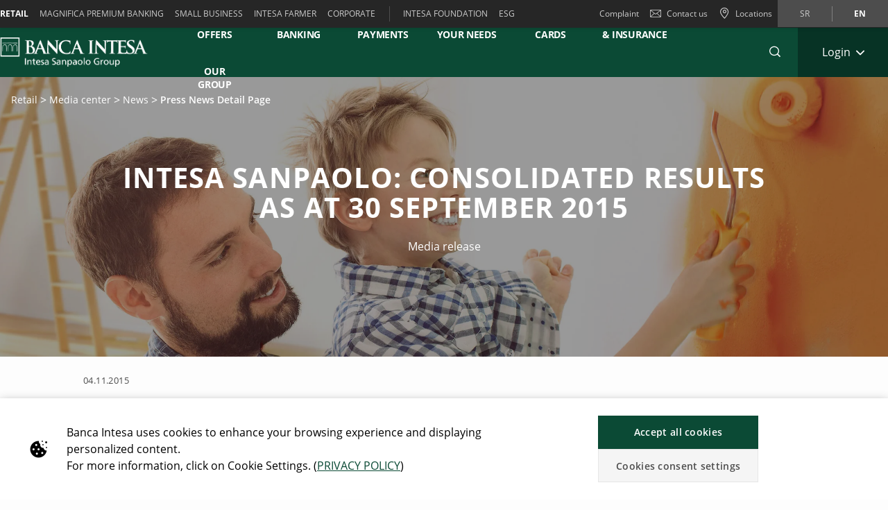

--- FILE ---
content_type: text/html;charset=UTF-8
request_url: https://www.bancaintesa.rs/en/stanovnistvo/medija-centar/vesti/mediarelease560.html
body_size: 42540
content:

	
	
	
	


	









	
	
	









<!DOCTYPE html>



<html 	lang="en"
class="no-js
"
dir="ltr"
data-bank="BIB" >
	
	
	
	
	

<head>

	

	
	<!-- BEGIN DATA LAYER -->
		<script> dataLayer = []; </script>


	
	
		
		
			
			
				
				
			
		
		
			
			
			
		
		
			
			
			
		
		
			
			
			
		
		
	
	<script>
		window.dataLayer = [{
			pageType: "pressNewsDetailPage",
			pageName:"BIB:Retail:Media Center:News:Press News Detail Page",
			intesaBank: "BIB",
			siteLanguage: "En",
			siteCountry: "Serbia",
			portalSection: "public",
			visitorType: "guest",
			clientID: "",
			customerSegment: "Retail",
			productFamily: "",
			productName: ""
		}];

		/*
		 *	"productName" was stored inside an object called pageLayer that it's currently replaced by dataLayer.
		 *	To be still easily accessible by frontend functions now it's stored inside the global variable "globalProductName".
		*/
		window.globalProductName = "";
	</script>

	<!-- END DATA LAYER -->
	
	<!-- BEGIN ANTI-FLICKER -->
	<!-- END ANTI-FLICKER -->
	
	<!-- BEGIN GOOGLE TAG MANAGER -->

	
	
		<script async>(function(w,d,s,l,i){w[l]=w[l]||[];w[l].push({'gtm.start':
		new Date().getTime(),event:'gtm.js'});var f=d.getElementsByTagName(s)[0],
		j=d.createElement(s),dl=l!='dataLayer'?'%26l='+l:'';j.async=true;j.src=
		'https://www.googletagmanager.com/gtm.js?id='+i+dl;f.parentNode.insertBefore(j,f);
		})(window,document,'script','dataLayer','GTM-WSD9KVB');</script>
	

	<!-- End GOOGLE TAG MANAGER -->
	
	<!-- BEGIN HREFLANG -->

	
	
		
			
				
				
			
			
			
		
		
		
			
			
				
					
					
						
						
					
				
				
				
					<link rel="alternate" hreflang="sr" href="https://www.bancaintesa.rs/stanovnistvo/medija-centar/vesti/mediarelease560.html">
				
			
			
		
		
		
			
			
				
					
					
						
						
					
				
				
				
					<link rel="alternate" hreflang="en" href="https://www.bancaintesa.rs/en/stanovnistvo/medija-centar/vesti/mediarelease560.html">
				
			
			
		
	
	
	<!-- End HREFLANG -->
	
	<!-- BEGIN CANONICAL -->

	
		
			
			
			
		
		
		
			<link rel="canonical" href="https://www.bancaintesa.rs/en/stanovnistvo/medija-centar/vesti/mediarelease560.html"/>
		
	

	<!-- End CANONICAL -->
	
	<!-- BEGIN SCHEMA.ORG WEBSITE -->

	<script type="application/ld+json">
	
		{
			"@context": "https://schema.org",
			
			"@type": "WebSite",
			
			"url": "https://www.bancaintesa.rs",
			
			"name": "Intesa Sanpaolo Bank"
		}
	
	</script>

	<!-- End SCHEMA.ORG WEBSITE -->
	
	<!-- BEGIN SCHEMA.ORG BANK OR CREDIT UNION -->

	
		
	    
	
	
		<script type="application/ld+json">
		
			{
				"@context": "https://schema.org",
				
				"@type": "BankOrCreditUnion",
				
				"name": "Intesa Sanpaolo Bank",
				
				"image": "https://res.cloudinary.com/ispro-bank/image/upload/prod/publicportal/ISP_logo.png",
				
				"url": "https://www.bancaintesa.rs",
				
				"telephone": "",
				
				"priceRange": "0",
				
				"address": {
				
					"@type": "PostalAddress",
					
					"streetAddress": "",
					
					"addressLocality": "Serbia",
					
					"postalCode": "",
					
					"addressCountry": "Serbia"
				
				}
			}
		
		</script>
	

	<!-- End SCHEMA.ORG BANK OR CREDIT UNION -->

	
	
	
	<title>Press News Detail Page - Stanovnistvo</title>
	
	<!-- BEGIN META -->

		<meta charset="utf-8">
		<meta http-equiv="X-UA-Compatible" content="IE=edge,chrome=1">
		<meta name="viewport" content="width=device-width, user-scalable=no, initial-scale=1.0, minimum-scale=1.0, maximum-scale=1.0">
		<meta name="format-detection" content="telephone=no">
		<meta name="msapplication-TileColor" content="#ffffff">
		<meta name="msapplication-TileImage" content="/.resources/intesaSanPaolo-templating-module/templates/webresources/CIB/images/ms-icon-144x144.png">
		<meta name="theme-color" content="#ffffff">
		<meta name="turbolinks-cache-control">
		<meta name="turbolinks-visit-control" content="reload">

			<meta name="description" content="">

		<meta name="keywords" content="">
		
			 	<meta name="facebook-domain-verification" content="x1d63vtj0rxd0xmx3xkzgfdme6fh2x" />
		
			<meta name="robots" content="index, follow">
	
	<!-- END META -->
	
	<!-- BEGIN BEGIN SOCIAL MARKUP -->
	

	
		
					
		
		
		
		
		
		
		
		
		
		
		<!-- BEGIN SOCIAL MARKUP - TWITTER CARD-->

	<meta name="twitter:card" content= "summary" />
	<meta name="twitter:site" content="" />
	<meta name="twitter:creator" content="" />
	<meta name="twitter:url" content="https://www.bancaintesa.rs/en/stanovnistvo/medija-centar/vesti/mediarelease560.html" />
	<meta name="twitter:title" content= "" />
	<meta name="twitter:description" content= "Description" />
	<meta name="twitter:image" content="https://res.cloudinary.com/bib-bank/image/upload/test/publicportal/banca_intesa_COM_5-D.jpg" />

		<!-- END SOCIAL MARKUP - TWITTER CARD -->
		
		<!-- BEGIN SOCIAL MARKUP - OPEN GRAPH  -->

	
	<meta property="og:type" content="">
	<meta property="og:title" content="">
	<meta property="og:url" content="https://www.bancaintesa.rs/en/stanovnistvo/medija-centar/vesti/mediarelease560.html">
	<meta property="og:description" content="Description">
	<meta property="og:locale" content="en_GB">
	<meta property="og:site_name" content="Intesa Sanpaolo Bank">
	<meta property="og:image" content="https://res.cloudinary.com/bib-bank/image/upload/test/publicportal/banca_intesa_COM_5-D.jpg">

		<!-- END SOCIAL MARKUP - OPEN GRAPH -->
	

	
	<!-- END SOCIAL MARKUP -->
	
	<!-- BEGIN FAVICON -->
	
		<link rel="icon" type="image/png" sizes="32x32" href="/.resources/intesaSanPaolo-templating-module/templates/webresources/CIB/images/favicon-32x32.png">
		<link rel="icon" type="image/png" sizes="96x96" href="/.resources/intesaSanPaolo-templating-module/templates/webresources/CIB/images/favicon-96x96.png">
		<link rel="icon" type="image/png" sizes="16x16" href="/.resources/intesaSanPaolo-templating-module/templates/webresources/CIB/images/favicon-16x16.png">
	
	<!-- END FAVICON -->
	
	<link rel="preconnect" href="https://res.cloudinary.com">
    <link rel="dns-prefetch" href="https://res.cloudinary.com">
    
    <link rel="preconnect" href="https://static.cdn-apple.com">
    <link rel="dns-prefetch" href="https://static.cdn-apple.com">
        
    <link rel="preconnect" href="https://www.google-analytics.com">
    <link rel="dns-prefetch" href="https://www.google-analytics.com">
    
    <link rel="preconnect" href="https://www.googletagmanager.com">
    <link rel="dns-prefetch" href="https://www.googletagmanager.com">
    
    
    <link rel="preconnect" href="https://www.vivocha.com">
    <link rel="dns-prefetch" href="https://www.vivocha.com">
        
    <link rel="preconnect" href="https://f2.vivocha.com">
    <link rel="dns-prefetch" href="https://f2.vivocha.com">

    <link rel="preconnect" href="https://cdn.vivocha.com">
    <link rel="dns-prefetch" href="https://cdn.vivocha.com">
    
    
	<link rel="manifest" href="/.resources/intesaSanPaolo-templating-module/templates/webresources/CIB/manifest.json">
	<meta name="turbolinks-visit-control" content="reload">
	
	<!-- BEGIN STYLES AND SCRIPTS -->

	
		
			
				
			
			
				<link rel="preload stylesheet" as="font" href="/.resources/intesaSanPaolo-templating-module/templates/webresources/CIB/styles/main-common~2025-11-24-12-32-12-000~cache.css" data-turbolinks-track="reload" crossorigin="anonymous"/>
				
			
		
			
				
			
			


		<link rel="preload stylesheet" as="style" href="/.resources/intesaSanPaolo-templating-module/templates/webresources/CIB/customs/css/reply.css?ver=5" data-turbolinks-track="reload"/>
		
		
			
				
			
			
				<script  data-turbolinks-eval="false" src="/.resources/intesaSanPaolo-templating-module/templates/webresources/CIB/vendors/modernizr~2021-04-14-19-18-11-570~cache.js" data-turbolinks-track="reload"></script>
				
			
		
			
				
			
			
		

		<script>
		if(window.navigator.userAgent.indexOf("MSIE ") == -1  
      		&& window.navigator.userAgent.indexOf("Trident") == -1 
    		&& window.navigator.userAgent.indexOf("MSIE") == -1){
            document.addEventListener('readystatechange', function(event) {
              if (document.readyState === 'complete') {
                var script = document.createElement("script");
            			script.async = true;
            			script.src = "https://static.cdn-apple.com/businesschat/start-chat-button/2/index.js";
            			document.head.appendChild(script);
              }
            });

    		
    		}
		</script>	<!-- END STYLES AND SCRIPTS -->
	
	<script>
		window.__HEADER_DATA__ = {
			"contextPath" : "",
		}
	</script>
	<style>	
	    @media(min-width: 768px) {
    		.comCarouselHero {
    		    min-height: 40vh;
    		}
    	}
	</style>
</head>

 	
	
	<body class="near-top fixed-top bib ">
		<input type="hidden" id="sourceUrlPage" value="/bib/stanovnistvo/medija-centar/vesti/mediarelease560" >
		
		<input type="hidden" id="templateNamePage" value="pressNewsDetailPage" >
		<input type="hidden" id="productIdPage" value="" >
        <input type="hidden" id="productNamePage" value="" >
        <input type="hidden" id="altTextPage" value="" >
		
		<!-- Google Tag Manager (noscript) -->
		
		
			<noscript><iframe src="https://www.googletagmanager.com/ns.html?id=GTM-WSD9KVB"
			height="0" width="0" style="display:none;visibility:hidden"></iframe></noscript>
		
		<!-- End Google Tag Manager (noscript) -->
		
		<!--[if lt IE 9]>
		<p class="browsehappy">You are using an <strong>outdated</strong> browser. Please <a href="http://browsehappy.com/">upgrade your browser</a> to improve your experience.</p>
		<![endif]-->
		
		
		
			<input type="hidden" id="genericSettings" value='{"decimals": "0","decimal": "&#44;","separator": "&period;", "decimals_number": "4","decimal_number": "&#44;","separator_number": "&period;" }'>
		
		
		
		
<nav class="skiplink" id="skiplink" role="navigation">
		
	<p class="isVisuallyHidden">Skiplinks</p>

	
	
    <ul>
        <li class="skiplink__item"><a class="skiplink__link" accesskey="0" href="#mainContainer" title="[ALT + 0]" target="_self" aria-label="Skip to main content of the page">Skip to main content of the page</a></li>
        <li class="skiplink__item"><a class="skiplink__link" accesskey="1" href="#siteNavigation" title="[ALT + 1]" target="_self" aria-label="Skip to site navigation">Skip to site navigation</a></li>
        <li class="skiplink__item"><a class="skiplink__link" accesskey="2" href="#main" title="[ALT + 2]" target="_self" aria-label="Skip to content">Skip to content</a></li>
        <li class="skiplink__item"><a class="skiplink__link" accesskey="3" href="#sitemapNavigation" title="[ALT + 3]" target="_self" aria-label="Sitemap">Sitemap</a></li>
        <li class="skiplink__item skiplink__footerContact"><a class="skiplink__link" accesskey="4" href="#footerContact" title="[ALT + 4]" target="_self" aria-label="Contact">Contact</a></li>
    </ul>
		

</nav><header class="header " data-component="Header">
		
	<div class="header__wrapper">


	
<!-- topNavigation -->
<nav class="navigation topNavigation" role="navigation">

	<div class="container row">
	
		
<div class="topNavigation__control">

	<ul class="navigation__menu">
	

		<div style="display: none; visibility: hidden;" aria-hidden="true" class = "closeLabel">Close</div>
		<div style="display: none; visibility: hidden;" aria-hidden="true" class = "openLabel">Expand</div>
		<div style="display: none; visibility: hidden;" aria-hidden="true" class = "accordionMenu">Navigation menu</div>

		<li
				class="navigation__item"
		>
			<a
					class="dropdownNavigation__btn navigation__link js-dropdownNavigation "
					role="button"
					aria-controls="ariaDropdownNavigation"
					aria-expanded="false"
					href="javascript:;"
					title="Navigation menu"
					tabindex="0"
					aria-label="Expand Navigation menu"
				>
					RETAIL
			</a>
		</li>
		
	</ul>
	
</div>

<div class="navigation__sideA dropdownNavigation" id="ariaDropdownNavigation" role="tabpanel" >

	<!-- menu primary -->
	<ul class="navigation__menu " role="navigation">
	
		

	
	<li class="navigation__item active">
	
		<a class="navigation__link " href="/en/stanovnistvo" title="RETAIL" aria-label="RETAIL" data-turbolinks="false" aria-current="location">RETAIL</a>
		
	</li>
	


	
	<li class="navigation__item ">
	
		<a class="navigation__link " href="/en/magnifica" title="MAGNIFICA PREMIUM BANKING" aria-label="MAGNIFICA PREMIUM BANKING" data-turbolinks="false" >MAGNIFICA PREMIUM BANKING</a>
		
	</li>
	


	
	<li class="navigation__item ">
	
		<a class="navigation__link " href="/en/mali-biznis" title="SMALL BUSINESS" aria-label="SMALL BUSINESS" data-turbolinks="false" >SMALL BUSINESS</a>
		
	</li>
	


	
	<li class="navigation__item ">
	
		<a class="navigation__link " href="/en/mali-biznis/intesa-farmer.html" title="INTESA FARMER" aria-label="INTESA FARMER" data-turbolinks="false" >INTESA FARMER</a>
		
	</li>
	


	
	<li class="navigation__item ">
	
		<a class="navigation__link " href="/en/privreda" title="CORPORATE" aria-label="CORPORATE" data-turbolinks="false" >CORPORATE</a>
		
	</li>
	

		
	</ul>
	
	
		<!-- menu external -->
		<ul class="navigation__external" role="navigation">
		

	<li class="navigation__item">
	
		<a class="navigation__link" href="https://www.bancaintesa.rs/en/stanovnistvo/intesa-fondacija.html" title="INTESA FOUNDATION" aria-label="INTESA FOUNDATION" target="_blank" data-turbolinks="false">INTESA FOUNDATION</a>
		
	</li>
	

	<li class="navigation__item">
	
		<a class="navigation__link" href="https://www.bancaintesa.rs/en/stanovnistvo/intesa-fondacija.html" title="ESG" aria-label="ESG" target="_blank" data-turbolinks="false">ESG</a>
		
	</li>
	
			
		</ul>
	

</div>


<!-- float-inverse -->
<div class="navigation__sideB">

	<!-- menu corporate -->
	<ul class="navigation__corporate ">
	
		
	
		<li class="navigation__item">
		
			<a
						aria-label="Complaint"
					class="navigation__link" href="/en/stanovnistvo/kontakt/prigovori-fizicka-lica.html" title="Complaint"  data-turbolinks="false">
				Complaint
			</a>
		
		</li>
	

			
		

	<li class="navigation__item hidden-xs">
	
		<a
					aria-label="Contact us"
				class="navigation__link" href="/en/stanovnistvo/kontakt.html" title="Contact us" data-turbolinks="false">
		
			<span class="icon icon-ic_mail"></span>
			Contact us
			
		</a>
		
	</li>

			
		

	<li class="navigation__item">
	
		<a
					aria-label="Locations"
				class="navigation__link" href="/en/stanovnistvo/lokacije-ekspozitura-i-bankomata.html" title="Locations" data-turbolinks="false">
		
			<span class="icon icon-ic_locator icon-locator-mobile-separator" aria-label="Locations"></span>
			<span class="hidden-xs">Locations</span>
			
		</a>
		
	</li>
			
		
	</ul>
	
	

	
	<!-- menu language -->
	<ul class="navigation__language ">
	
		
			
			

    			<li class="navigation__item ">
    			
    				<a aria-label="Change language to sr" class="navigation__link" href="/stanovnistvo/medija-centar/vesti/mediarelease560.html" data-lang="sr" title="Change language to sr">sr</a>
    				
    			</li>
		
			
			

    			<li class="navigation__item active">
    			
    				<a aria-label="Change language to en" class="navigation__link" href="/en/stanovnistvo/medija-centar/vesti/mediarelease560.html" data-lang="en" title="Change language to en">en</a>
    				
    			</li>
		
	</ul>
	
	
	
</div>
		
	</div>
	
</nav>
<!-- //topNavigation -->









	


<!-- content-burger -->
<div class="content-burger js-content-burger  blurredMenuVerion">

	<div class="container row">
	
		<!-- menuFullWindow -->
		<div class="menuFullWindow j-menuFullWindow " id="menuFullWindow">
		
			<nav class="navigationMenu" role="navigation">
			
				<div class="container row">
				
					<div class="row menuFullWindow__header">
					
						
													
								<span class="span-logo-isp">

									<img alt="Banca Intesa Beograd " class="logo-bank lazyload" src="https://res.cloudinary.com/bib-bank/image/upload/fl_lossy/c_scale,w_auto/f_auto,q_auto/dpr_auto/test/publicportal/menu/Banca_Intensa_Logo_white" data-src="https://res.cloudinary.com/bib-bank/image/upload/fl_lossy/c_scale,w_auto/f_auto,q_auto/dpr_auto/test/publicportal/menu/Banca_Intensa_Logo_white" title="BIB BANK">
									
									<img alt="Banca Intesa Beograd " class="logo-bank logo-bank--negative lazyload" src="https://res.cloudinary.com/bib-bank/image/upload/fl_lossy/c_scale,w_auto/f_auto,q_auto/dpr_auto/test/publicportal/menu/Banca_Intensa_Logo_white" data-src="https://res.cloudinary.com/bib-bank/image/upload/fl_lossy/c_scale,w_auto/f_auto,q_auto/dpr_auto/test/publicportal/menu/Banca_Intensa_Logo_white" title="BIB BANK">
								
								</span>
								
							</a>
							 


						<a href="javascript:;"  aria-label="Close Main menu" class="menuFW--close" title="" role="button">
						
							
								<span class="menuFW--text">X</span>
								
							
							<i class="icon icon-ic_close"></i>
							
						</a>
						
					</div>
					<!-- //menuFullWindow__header -->
					
					<div class="row menuFullWindow__content" id="siteNavigation">
						
<input type="hidden" class="expand-label" value="Expand"/>
<input type="hidden" class="close-label" value="Close"/>


<div class="menuFullWindow__sideA col-md-8 col-sm-10 hidden-xs">

	<ul class="navigation__primary">
				<!-- //CR-9059 - Main menu items function
					Il task richiede che il sottomenu desktop venga visualizzato solo nel caso in cui i link figli del componente siano più di uno.
					Viene prima calcolato il numero di link figli del componente e successivamente vengono effettuati i controlli sulla variabile numLinks. -->










				<!-- //Fine calcolo numero di link -->
			<li role="none" class="navigation__primary__item active">
					<a data-expand-label="Expand   &emsp; Special  &emsp; offers" data-close-label="  &emsp; Special  &emsp; offers"  aria-label="  &emsp; Special  &emsp; offers" aria-expanded="true"  tabindex="0" data-toggle="collapse" data-target="#d02d033e-f825-4d0b-8cd0-a1bc8d23f46e" aria-controls="d02d033e-f825-4d0b-8cd0-a1bc8d23f46e" role="button"  class="navigation__primary__link" title="  &emsp; Special  &emsp; offers" 
	
	

>  &emsp; Special  &emsp; offers</a>
					</li>
				<!-- //CR-9059 - Main menu items function
					Il task richiede che il sottomenu desktop venga visualizzato solo nel caso in cui i link figli del componente siano più di uno.
					Viene prima calcolato il numero di link figli del componente e successivamente vengono effettuati i controlli sulla variabile numLinks. -->













				<!-- //Fine calcolo numero di link -->
			<li role="none" class="navigation__primary__item ">
					<a data-expand-label="Expand digital banking" data-close-label="digital banking"  aria-label="Expand digital banking" aria-expanded="false"  tabindex="0" data-toggle="collapse" data-target="#df975bde-ec79-467f-aeed-d607579cea6a" aria-controls="df975bde-ec79-467f-aeed-d607579cea6a" role="button"  class="navigation__primary__link" title="digital banking" 
	
	

>digital banking</a>
					</li>
				<!-- //CR-9059 - Main menu items function
					Il task richiede che il sottomenu desktop venga visualizzato solo nel caso in cui i link figli del componente siano più di uno.
					Viene prima calcolato il numero di link figli del componente e successivamente vengono effettuati i controlli sulla variabile numLinks. -->














				<!-- //Fine calcolo numero di link -->
			<li role="none" class="navigation__primary__item ">
					<a data-expand-label="Expand ACCOUNTS & PAYMENTS" data-close-label="ACCOUNTS & PAYMENTS"  aria-label="Expand ACCOUNTS & PAYMENTS" aria-expanded="false"  tabindex="0" data-toggle="collapse" data-target="#c675836b-53a2-4cf5-84b9-a2f47c28c3c0" aria-controls="c675836b-53a2-4cf5-84b9-a2f47c28c3c0" role="button"  class="navigation__primary__link" title="ACCOUNTS & PAYMENTS" 
	
	

>ACCOUNTS & PAYMENTS</a>
					</li>
				<!-- //CR-9059 - Main menu items function
					Il task richiede che il sottomenu desktop venga visualizzato solo nel caso in cui i link figli del componente siano più di uno.
					Viene prima calcolato il numero di link figli del componente e successivamente vengono effettuati i controlli sulla variabile numLinks. -->














				<!-- //Fine calcolo numero di link -->
			<li role="none" class="navigation__primary__item ">
					<a data-expand-label="Expand LOANS FOR YOUR NEEDS" data-close-label="LOANS FOR YOUR NEEDS"  aria-label="Expand LOANS FOR YOUR NEEDS" aria-expanded="false"  tabindex="0" data-toggle="collapse" data-target="#cd37332d-468f-46a0-8ab1-89ec696dca12" aria-controls="cd37332d-468f-46a0-8ab1-89ec696dca12" role="button"  class="navigation__primary__link" title="LOANS FOR YOUR NEEDS" 
	
	

>LOANS FOR YOUR NEEDS</a>
					</li>
				<!-- //CR-9059 - Main menu items function
					Il task richiede che il sottomenu desktop venga visualizzato solo nel caso in cui i link figli del componente siano più di uno.
					Viene prima calcolato il numero di link figli del componente e successivamente vengono effettuati i controlli sulla variabile numLinks. -->













				<!-- //Fine calcolo numero di link -->
			<li role="none" class="navigation__primary__item ">
					<a data-expand-label="Expand PAYMENT CARDS" data-close-label="PAYMENT CARDS"  aria-label="Expand PAYMENT CARDS" aria-expanded="false"  tabindex="0" data-toggle="collapse" data-target="#26647c1d-d073-41da-9b2d-f78cd257b0ce" aria-controls="26647c1d-d073-41da-9b2d-f78cd257b0ce" role="button"  class="navigation__primary__link" title="PAYMENT CARDS" 
	
	

>PAYMENT CARDS</a>
					</li>
				<!-- //CR-9059 - Main menu items function
					Il task richiede che il sottomenu desktop venga visualizzato solo nel caso in cui i link figli del componente siano più di uno.
					Viene prima calcolato il numero di link figli del componente e successivamente vengono effettuati i controlli sulla variabile numLinks. -->













				<!-- //Fine calcolo numero di link -->
			<li role="none" class="navigation__primary__item ">
					<a data-expand-label="Expand INVESTMENTS & INSURANCE" data-close-label="INVESTMENTS & INSURANCE"  aria-label="Expand INVESTMENTS & INSURANCE" aria-expanded="false"  tabindex="0" data-toggle="collapse" data-target="#cb1b3b6b-cf48-47da-8810-1af035540e12" aria-controls="cb1b3b6b-cf48-47da-8810-1af035540e12" role="button"  class="navigation__primary__link" title="INVESTMENTS & INSURANCE" 
	
	

>INVESTMENTS & INSURANCE</a>
					</li>
		
	</ul>
	
</div>

<div class="menuFullWindow__sideB menuFullWindow__scollWindow col-md-16 col-sm-14 col-24">

	<div class="menuFullWindow__scollWindowInner">
	
			

<!-- //CR-9059 - Main menu items function
Il task richiede che il sottomenu mobile venga visualizzato solo nel caso in cui i link figli del componente siano più di uno.
Viene prima calcolato il numero di link figli del componente e successivamente vengono effettuati i controlli sulla variabile numLinks. -->






		<!-- Nel caso in cui volessero vederlo a prescindere in presenza del link con immagine basterà inserire numLinks = 2 dove indicato -->





		<!-- Nel caso in cui volessero vederlo a prescindere in presenza del link con immagine basterà inserire numLinks = 2 dove indicato -->

<!-- //Fine calcolo numero di link -->

<div class="mobileControl openMenu row">
	<!-- //Se il numero di link è diverso da 1 allora viene visualizzato il comportamento classico da accordion -->
		<a
			aria-expanded="false"
			aria-label="Expand   &emsp; Special  &emsp; offers"
			data-expand-label="Expand   &emsp; Special  &emsp; offers"
			data-close-label="Close   &emsp; Special  &emsp; offers"
			class="mobileControl__link js-mobileControl"
			href="javascript:;" 
	
	


			role="button"
		>
			  &emsp; Special  &emsp; offers
		</a>
	
</div>

	<div class="menuFullWindow__tabPanel">



	
		<div class="menuFullWindow__tabPanelRow row">
		
			
				<div class="menuFullWindow__subMenu col-lg-12 col-sm-24 menuFullWindow__subMenu__0">
				

	
	
		<a class="menuFullWindow__macroLink" href="/en/stanovnistvo/izdvajamo-za-vas-retail.html" data-turbolinks="false" aria-label="SPECIAL OFFERS">SPECIAL OFFERS</a>

	
		
		

				<a class="menuFullWindow__macroLink new-menu__sideB__macroLink" href="/en/stanovnistvo/izdvajamo-za-vas-retail.html"  data-turbolinks="false" aria-label = "SPECIAL OFFERS">SPECIAL OFFERS<i class="icon-arrow_left"></i></a>


	<ul class="navigation__secondary">
	
	
	
	<li><a
			class="navigation__link"
			href="/en/stanovnistvo/obavestenje-o-brisanju-hipoteke-po-otplacenom-kreditu.html"
			title="Obaveštenje o brisanju hipoteke po otplaćenom kreditu"

	
	

			data-turbolinks="false"
			aria-label="Obaveštenje o brisanju hipoteke po otplaćenom kreditu"
		>
			Obaveštenje o brisanju hipoteke po otplaćenom kreditu</a></li>

		
	
	
	<li><a
			class="navigation__link"
			href="/en/stanovnistvo/privremeno-ogranicenje-kamatnih-stopa.html"
			title="Temporary limitation of interest rates"

	
	

			data-turbolinks="false"
			aria-label="Temporary limitation of interest rates"
		>
			Temporary limitation of interest rates</a></li>

		
	
	
	<li><a
			class="navigation__link"
			href="/en/stanovnistvo/opsti-uslovi-poslovanja/referentne-kamatne-stope.html"
			title="Reference interest rates"

	
	

			data-turbolinks="false"
			aria-label="Reference interest rates"
		>
			Reference interest rates</a></li>

		
	
	
	<li><a
			class="navigation__link"
			href="/en/stanovnistvo/krediti.html"
			title="Loans for clients with incomes up to RSD 100,000"

	
	

			data-turbolinks="false"
			aria-label="Loans for clients with incomes up to RSD 100,000"
		>
			Loans for clients with incomes up to RSD 100,000</a></li>

		
	
	
	<li><a
			class="navigation__link"
			href="/en/stanovnistvo/nagradni-kviz-2026.html"
			title="Doživite Zimske olimpijske igre Milano Cortina 2026"

	
	

			data-turbolinks="false"
			aria-label="Doživite Zimske olimpijske igre Milano Cortina 2026"
		>
			Doživite Zimske olimpijske igre Milano Cortina 2026</a></li>

		

	</ul>	
	<ul class="navigation__secondary new-menu__sideB__navigation">
	
	
	
	<li><a
			class="navigation__link"
			href="/en/stanovnistvo/obavestenje-o-brisanju-hipoteke-po-otplacenom-kreditu.html"
			title="Obaveštenje o brisanju hipoteke po otplaćenom kreditu"

	
	

			data-turbolinks="false"
			aria-label="Obaveštenje o brisanju hipoteke po otplaćenom kreditu"
		>
			Obaveštenje o brisanju hipoteke po otplaćenom kreditu</a></li>

		
	
	
	<li><a
			class="navigation__link"
			href="/en/stanovnistvo/privremeno-ogranicenje-kamatnih-stopa.html"
			title="Temporary limitation of interest rates"

	
	

			data-turbolinks="false"
			aria-label="Temporary limitation of interest rates"
		>
			Temporary limitation of interest rates</a></li>

		
	
	
	<li><a
			class="navigation__link"
			href="/en/stanovnistvo/opsti-uslovi-poslovanja/referentne-kamatne-stope.html"
			title="Reference interest rates"

	
	

			data-turbolinks="false"
			aria-label="Reference interest rates"
		>
			Reference interest rates</a></li>

		
	
	
	<li><a
			class="navigation__link"
			href="/en/stanovnistvo/krediti.html"
			title="Loans for clients with incomes up to RSD 100,000"

	
	

			data-turbolinks="false"
			aria-label="Loans for clients with incomes up to RSD 100,000"
		>
			Loans for clients with incomes up to RSD 100,000</a></li>

		
	
	
	<li><a
			class="navigation__link"
			href="/en/stanovnistvo/nagradni-kviz-2026.html"
			title="Doživite Zimske olimpijske igre Milano Cortina 2026"

	
	

			data-turbolinks="false"
			aria-label="Doživite Zimske olimpijske igre Milano Cortina 2026"
		>
			Doživite Zimske olimpijske igre Milano Cortina 2026</a></li>

		

	</ul>	
	
					
				</div>
			
				
			
				<div class="menuFullWindow__subMenu col-lg-12 col-sm-24 menuFullWindow__subMenu__1">
				

	
	
		<a aria-hidden="true"></a>
	
		
		

		<a class="noFamilyProductLink" aria-hidden="true"></a>


	<ul class="navigation__secondary">
	
	
	
	<li><a
			class="navigation__link"
			href="/en/stanovnistvo/digitalno-bankarstvo/online-kes-kredit.html"
			title="Online cash loan"

	
	

			data-turbolinks="false"
			aria-label="Online cash loan"
		>
			Online cash loan</a></li>

		
	
	
	<li><a
			class="navigation__link"
			href="/en/stanovnistvo/stambeni-krediti/stambeni-krediti-kupovina.html"
			title="Take the opportunity for a more favorable housing loan"

	
	

			data-turbolinks="false"
			aria-label="Take the opportunity for a more favorable housing loan"
		>
			Take the opportunity for a more favorable housing loan</a></li>

		
	
	
	<li><a
			class="navigation__link"
			href="/en/stanovnistvo/platne-kartice/prodavnice-sa-kupovinom-na-rate.html"
			title="Buy on installments"

	
	

			data-turbolinks="false"
			aria-label="Buy on installments"
		>
			Buy on installments</a></li>

		
	
	
	<li><a
			class="navigation__link"
			href="/en/stanovnistvo/devizni-poslovi.html"
			title="Change euros at more favorable rate"

	
	

			data-turbolinks="false"
			aria-label="Change euros at more favorable rate"
		>
			Change euros at more favorable rate</a></li>

		
	
	
	<li><a
			class="navigation__link"
			href="/en/stanovnistvo/sefovi.html"
			title="Keep your valuables in our safes"

	
	

			data-turbolinks="false"
			aria-label="Keep your valuables in our safes"
		>
			Keep your valuables in our safes</a></li>

		
	
	
	<li><a
			class="navigation__link"
			href="/en/stanovnistvo/digitalno-bankarstvo/bez-cekanja-u-redu.html"
			title="Without waiting in line"

	
	

			data-turbolinks="false"
			aria-label="Without waiting in line"
		>
			Without waiting in line</a></li>

		

	</ul>	
	<ul class="navigation__secondary new-menu__sideB__navigation">
	
	
	
	<li><a
			class="navigation__link"
			href="/en/stanovnistvo/digitalno-bankarstvo/online-kes-kredit.html"
			title="Online cash loan"

	
	

			data-turbolinks="false"
			aria-label="Online cash loan"
		>
			Online cash loan</a></li>

		
	
	
	<li><a
			class="navigation__link"
			href="/en/stanovnistvo/stambeni-krediti/stambeni-krediti-kupovina.html"
			title="Take the opportunity for a more favorable housing loan"

	
	

			data-turbolinks="false"
			aria-label="Take the opportunity for a more favorable housing loan"
		>
			Take the opportunity for a more favorable housing loan</a></li>

		
	
	
	<li><a
			class="navigation__link"
			href="/en/stanovnistvo/platne-kartice/prodavnice-sa-kupovinom-na-rate.html"
			title="Buy on installments"

	
	

			data-turbolinks="false"
			aria-label="Buy on installments"
		>
			Buy on installments</a></li>

		
	
	
	<li><a
			class="navigation__link"
			href="/en/stanovnistvo/devizni-poslovi.html"
			title="Change euros at more favorable rate"

	
	

			data-turbolinks="false"
			aria-label="Change euros at more favorable rate"
		>
			Change euros at more favorable rate</a></li>

		
	
	
	<li><a
			class="navigation__link"
			href="/en/stanovnistvo/sefovi.html"
			title="Keep your valuables in our safes"

	
	

			data-turbolinks="false"
			aria-label="Keep your valuables in our safes"
		>
			Keep your valuables in our safes</a></li>

		
	
	
	<li><a
			class="navigation__link"
			href="/en/stanovnistvo/digitalno-bankarstvo/bez-cekanja-u-redu.html"
			title="Without waiting in line"

	
	

			data-turbolinks="false"
			aria-label="Without waiting in line"
		>
			Without waiting in line</a></li>

		

	</ul>	
	
					
				</div>
			
				
			
		</div>
		



	<div class="menuFullWindow__tabPanelRow new-menu__sideB__row row">
			
				
					<div class="menuFullWindow__subMenu col-lg-6 col-sm-6 menuFullWindow__subMenu__0">
					

	
	
		<a class="menuFullWindow__macroLink" href="/en/stanovnistvo/izdvajamo-za-vas-retail.html" data-turbolinks="false" aria-label="SPECIAL OFFERS">SPECIAL OFFERS</a>

	
		
		

				<a class="menuFullWindow__macroLink new-menu__sideB__macroLink" href="/en/stanovnistvo/izdvajamo-za-vas-retail.html"  data-turbolinks="false" aria-label = "SPECIAL OFFERS">SPECIAL OFFERS<i class="icon-arrow_left"></i></a>


	<ul class="navigation__secondary">
	
	
	
	<li><a
			class="navigation__link"
			href="/en/stanovnistvo/obavestenje-o-brisanju-hipoteke-po-otplacenom-kreditu.html"
			title="Obaveštenje o brisanju hipoteke po otplaćenom kreditu"

	
	

			data-turbolinks="false"
			aria-label="Obaveštenje o brisanju hipoteke po otplaćenom kreditu"
		>
			Obaveštenje o brisanju hipoteke po otplaćenom kreditu</a></li>

		
	
	
	<li><a
			class="navigation__link"
			href="/en/stanovnistvo/privremeno-ogranicenje-kamatnih-stopa.html"
			title="Temporary limitation of interest rates"

	
	

			data-turbolinks="false"
			aria-label="Temporary limitation of interest rates"
		>
			Temporary limitation of interest rates</a></li>

		
	
	
	<li><a
			class="navigation__link"
			href="/en/stanovnistvo/opsti-uslovi-poslovanja/referentne-kamatne-stope.html"
			title="Reference interest rates"

	
	

			data-turbolinks="false"
			aria-label="Reference interest rates"
		>
			Reference interest rates</a></li>

		
	
	
	<li><a
			class="navigation__link"
			href="/en/stanovnistvo/krediti.html"
			title="Loans for clients with incomes up to RSD 100,000"

	
	

			data-turbolinks="false"
			aria-label="Loans for clients with incomes up to RSD 100,000"
		>
			Loans for clients with incomes up to RSD 100,000</a></li>

		
	
	
	<li><a
			class="navigation__link"
			href="/en/stanovnistvo/nagradni-kviz-2026.html"
			title="Doživite Zimske olimpijske igre Milano Cortina 2026"

	
	

			data-turbolinks="false"
			aria-label="Doživite Zimske olimpijske igre Milano Cortina 2026"
		>
			Doživite Zimske olimpijske igre Milano Cortina 2026</a></li>

		

	</ul>	
	<ul class="navigation__secondary new-menu__sideB__navigation">
	
	
	
	<li><a
			class="navigation__link"
			href="/en/stanovnistvo/obavestenje-o-brisanju-hipoteke-po-otplacenom-kreditu.html"
			title="Obaveštenje o brisanju hipoteke po otplaćenom kreditu"

	
	

			data-turbolinks="false"
			aria-label="Obaveštenje o brisanju hipoteke po otplaćenom kreditu"
		>
			Obaveštenje o brisanju hipoteke po otplaćenom kreditu</a></li>

		
	
	
	<li><a
			class="navigation__link"
			href="/en/stanovnistvo/privremeno-ogranicenje-kamatnih-stopa.html"
			title="Temporary limitation of interest rates"

	
	

			data-turbolinks="false"
			aria-label="Temporary limitation of interest rates"
		>
			Temporary limitation of interest rates</a></li>

		
	
	
	<li><a
			class="navigation__link"
			href="/en/stanovnistvo/opsti-uslovi-poslovanja/referentne-kamatne-stope.html"
			title="Reference interest rates"

	
	

			data-turbolinks="false"
			aria-label="Reference interest rates"
		>
			Reference interest rates</a></li>

		
	
	
	<li><a
			class="navigation__link"
			href="/en/stanovnistvo/krediti.html"
			title="Loans for clients with incomes up to RSD 100,000"

	
	

			data-turbolinks="false"
			aria-label="Loans for clients with incomes up to RSD 100,000"
		>
			Loans for clients with incomes up to RSD 100,000</a></li>

		
	
	
	<li><a
			class="navigation__link"
			href="/en/stanovnistvo/nagradni-kviz-2026.html"
			title="Doživite Zimske olimpijske igre Milano Cortina 2026"

	
	

			data-turbolinks="false"
			aria-label="Doživite Zimske olimpijske igre Milano Cortina 2026"
		>
			Doživite Zimske olimpijske igre Milano Cortina 2026</a></li>

		

	</ul>	
	
						
					</div>
					
					
				
					<div class="menuFullWindow__subMenu col-lg-6 col-sm-6 menuFullWindow__subMenu__1">
					

	
	
		<a aria-hidden="true"></a>
	
		
		

		<a class="noFamilyProductLink" aria-hidden="true"></a>


	<ul class="navigation__secondary">
	
	
	
	<li><a
			class="navigation__link"
			href="/en/stanovnistvo/digitalno-bankarstvo/online-kes-kredit.html"
			title="Online cash loan"

	
	

			data-turbolinks="false"
			aria-label="Online cash loan"
		>
			Online cash loan</a></li>

		
	
	
	<li><a
			class="navigation__link"
			href="/en/stanovnistvo/stambeni-krediti/stambeni-krediti-kupovina.html"
			title="Take the opportunity for a more favorable housing loan"

	
	

			data-turbolinks="false"
			aria-label="Take the opportunity for a more favorable housing loan"
		>
			Take the opportunity for a more favorable housing loan</a></li>

		
	
	
	<li><a
			class="navigation__link"
			href="/en/stanovnistvo/platne-kartice/prodavnice-sa-kupovinom-na-rate.html"
			title="Buy on installments"

	
	

			data-turbolinks="false"
			aria-label="Buy on installments"
		>
			Buy on installments</a></li>

		
	
	
	<li><a
			class="navigation__link"
			href="/en/stanovnistvo/devizni-poslovi.html"
			title="Change euros at more favorable rate"

	
	

			data-turbolinks="false"
			aria-label="Change euros at more favorable rate"
		>
			Change euros at more favorable rate</a></li>

		
	
	
	<li><a
			class="navigation__link"
			href="/en/stanovnistvo/sefovi.html"
			title="Keep your valuables in our safes"

	
	

			data-turbolinks="false"
			aria-label="Keep your valuables in our safes"
		>
			Keep your valuables in our safes</a></li>

		
	
	
	<li><a
			class="navigation__link"
			href="/en/stanovnistvo/digitalno-bankarstvo/bez-cekanja-u-redu.html"
			title="Without waiting in line"

	
	

			data-turbolinks="false"
			aria-label="Without waiting in line"
		>
			Without waiting in line</a></li>

		

	</ul>	
	<ul class="navigation__secondary new-menu__sideB__navigation">
	
	
	
	<li><a
			class="navigation__link"
			href="/en/stanovnistvo/digitalno-bankarstvo/online-kes-kredit.html"
			title="Online cash loan"

	
	

			data-turbolinks="false"
			aria-label="Online cash loan"
		>
			Online cash loan</a></li>

		
	
	
	<li><a
			class="navigation__link"
			href="/en/stanovnistvo/stambeni-krediti/stambeni-krediti-kupovina.html"
			title="Take the opportunity for a more favorable housing loan"

	
	

			data-turbolinks="false"
			aria-label="Take the opportunity for a more favorable housing loan"
		>
			Take the opportunity for a more favorable housing loan</a></li>

		
	
	
	<li><a
			class="navigation__link"
			href="/en/stanovnistvo/platne-kartice/prodavnice-sa-kupovinom-na-rate.html"
			title="Buy on installments"

	
	

			data-turbolinks="false"
			aria-label="Buy on installments"
		>
			Buy on installments</a></li>

		
	
	
	<li><a
			class="navigation__link"
			href="/en/stanovnistvo/devizni-poslovi.html"
			title="Change euros at more favorable rate"

	
	

			data-turbolinks="false"
			aria-label="Change euros at more favorable rate"
		>
			Change euros at more favorable rate</a></li>

		
	
	
	<li><a
			class="navigation__link"
			href="/en/stanovnistvo/sefovi.html"
			title="Keep your valuables in our safes"

	
	

			data-turbolinks="false"
			aria-label="Keep your valuables in our safes"
		>
			Keep your valuables in our safes</a></li>

		
	
	
	<li><a
			class="navigation__link"
			href="/en/stanovnistvo/digitalno-bankarstvo/bez-cekanja-u-redu.html"
			title="Without waiting in line"

	
	

			data-turbolinks="false"
			aria-label="Without waiting in line"
		>
			Without waiting in line</a></li>

		

	</ul>	
	
						
					</div>
					
					
			
	</div>

	</div>
	<!-- //menuFullWindow__tabPanel -->
			

<!-- //CR-9059 - Main menu items function
Il task richiede che il sottomenu mobile venga visualizzato solo nel caso in cui i link figli del componente siano più di uno.
Viene prima calcolato il numero di link figli del componente e successivamente vengono effettuati i controlli sulla variabile numLinks. -->






		<!-- Nel caso in cui volessero vederlo a prescindere in presenza del link con immagine basterà inserire numLinks = 2 dove indicato -->





		<!-- Nel caso in cui volessero vederlo a prescindere in presenza del link con immagine basterà inserire numLinks = 2 dove indicato -->




		<!-- Nel caso in cui volessero vederlo a prescindere in presenza del link con immagine basterà inserire numLinks = 2 dove indicato -->
				<!-- Qui -->

<!-- //Fine calcolo numero di link -->

<div class="mobileControl  row">
	<!-- //Se il numero di link è diverso da 1 allora viene visualizzato il comportamento classico da accordion -->
		<a
			aria-expanded="false"
			aria-label="Expand digital banking"
			data-expand-label="Expand digital banking"
			data-close-label="Close digital banking"
			class="mobileControl__link js-mobileControl"
			href="javascript:;" 
	
	


			role="button"
		>
			digital banking
		</a>
	
</div>

	<div class="menuFullWindow__tabPanel">



	
		<div class="menuFullWindow__tabPanelRow row">
		
			
				<div class="menuFullWindow__subMenu col-lg-12 col-sm-24 menuFullWindow__subMenu__0">
				

	
	
		<a class="menuFullWindow__macroLink" href="/en/stanovnistvo/digitalno-bankarstvo.html" data-turbolinks="false" aria-label="ALL DIGITAL SERVICES">ALL DIGITAL SERVICES</a>

	
		
		

				<a class="menuFullWindow__macroLink new-menu__sideB__macroLink" href="/en/stanovnistvo/digitalno-bankarstvo.html"  data-turbolinks="false" aria-label = "ALL DIGITAL SERVICES">ALL DIGITAL SERVICES<i class="icon-arrow_left"></i></a>


	<ul class="navigation__secondary">
	
	
	
	<li><a
			class="navigation__link"
			href="/en/stanovnistvo/digitalno-bankarstvo/galerija-popusta.html"
			title="GALLERY OF DISCOUNTS  in Intesa Mobi app"

	
	

			data-turbolinks="false"
			aria-label="GALLERY OF DISCOUNTS  in Intesa Mobi app"
		>
			GALLERY OF DISCOUNTS  in Intesa Mobi app</a></li>

		
	
		
	
	
	<li><a
			class="navigation__link"
			href="/en/stanovnistvo/digitalno-bankarstvo/mobilno-bankarstvo.html"
			title="Banca Intesa Mobi application"

	
	

			data-turbolinks="false"
			aria-label="Banca Intesa Mobi application"
		>
			Banca Intesa Mobi application</a></li>

		
	
	
	<li><a
			class="navigation__link"
			href="/en/stanovnistvo/digitalno-bankarstvo/elektronsko-bankarstvo.html"
			title="Banca Intesa e-banking"

	
	

			data-turbolinks="false"
			aria-label="Banca Intesa e-banking"
		>
			Banca Intesa e-banking</a></li>

		
	
	
	<li><a
			class="navigation__link"
			href="/en/stanovnistvo/digitalno-bankarstvo/e-gradjanin-consent-id-kes.html"
			title="eGrađanin, ConsentID, and QEC"

	
	

			data-turbolinks="false"
			aria-label="eGrađanin, ConsentID, and QEC"
		>
			eGrađanin, ConsentID, and QEC</a></li>

		
	
	
	<li><a
			class="navigation__link"
			href="/en/stanovnistvo/digitalno-bankarstvo/beskontaktne-transakcije-na-bankomatima.html"
			title="Contactless payments / withdrawals at ATMs"

	
	

			data-turbolinks="false"
			aria-label="Contactless payments / withdrawals at ATMs"
		>
			Contactless payments / withdrawals at ATMs</a></li>

		

	</ul>	
	<ul class="navigation__secondary new-menu__sideB__navigation">
	
	
	
	<li><a
			class="navigation__link"
			href="/en/stanovnistvo/digitalno-bankarstvo/galerija-popusta.html"
			title="GALLERY OF DISCOUNTS  in Intesa Mobi app"

	
	

			data-turbolinks="false"
			aria-label="GALLERY OF DISCOUNTS  in Intesa Mobi app"
		>
			GALLERY OF DISCOUNTS  in Intesa Mobi app</a></li>

		
	
		
	
	
	<li><a
			class="navigation__link"
			href="/en/stanovnistvo/digitalno-bankarstvo/mobilno-bankarstvo.html"
			title="Banca Intesa Mobi application"

	
	

			data-turbolinks="false"
			aria-label="Banca Intesa Mobi application"
		>
			Banca Intesa Mobi application</a></li>

		
	
	
	<li><a
			class="navigation__link"
			href="/en/stanovnistvo/digitalno-bankarstvo/elektronsko-bankarstvo.html"
			title="Banca Intesa e-banking"

	
	

			data-turbolinks="false"
			aria-label="Banca Intesa e-banking"
		>
			Banca Intesa e-banking</a></li>

		
	
	
	<li><a
			class="navigation__link"
			href="/en/stanovnistvo/digitalno-bankarstvo/e-gradjanin-consent-id-kes.html"
			title="eGrađanin, ConsentID, and QEC"

	
	

			data-turbolinks="false"
			aria-label="eGrađanin, ConsentID, and QEC"
		>
			eGrađanin, ConsentID, and QEC</a></li>

		
	
	
	<li><a
			class="navigation__link"
			href="/en/stanovnistvo/digitalno-bankarstvo/beskontaktne-transakcije-na-bankomatima.html"
			title="Contactless payments / withdrawals at ATMs"

	
	

			data-turbolinks="false"
			aria-label="Contactless payments / withdrawals at ATMs"
		>
			Contactless payments / withdrawals at ATMs</a></li>

		

	</ul>	
	
					
				</div>
			
				
			
				<div class="menuFullWindow__subMenu col-lg-12 col-sm-24 menuFullWindow__subMenu__1">
				

	
	
		<a aria-hidden="true"></a>
	
		
		

		<a class="noFamilyProductLink" aria-hidden="true"></a>


	<ul class="navigation__secondary">
	
	
	
	<li><a
			class="navigation__link"
			href="/en/stanovnistvo/digitalno-bankarstvo/google-pay.html"
			title="Google Pay"

	
	

			data-turbolinks="false"
			aria-label="Google Pay"
		>
			Google Pay</a></li>

		
	
	
	<li><a
			class="navigation__link"
			href="/en/stanovnistvo/digitalno-bankarstvo/apple-pay.html"
			title="Apple Pay"

	
	

			data-turbolinks="false"
			aria-label="Apple Pay"
		>
			Apple Pay</a></li>

		
	
	
	<li><a
			class="navigation__link"
			href="/en/stanovnistvo/digitalno-bankarstvo/cash-in-bankomati.html"
			title="Cash in/cash out on ATM in RSD/EUR"

	
	

			data-turbolinks="false"
			aria-label="Cash in/cash out on ATM in RSD/EUR"
		>
			Cash in/cash out on ATM in RSD/EUR</a></li>

		
	
	
	<li><a
			class="navigation__link"
			href="/en/stanovnistvo/digitalno-bankarstvo/placanje-ips-qr-kodom.html"
			title="Pay with NBS IPS QR code"

	
	

			data-turbolinks="false"
			aria-label="Pay with NBS IPS QR code"
		>
			Pay with NBS IPS QR code</a></li>

		
	
	
	<li><a
			class="navigation__link"
			href="/en/stanovnistvo/digitalno-bankarstvo/pametna-placanja.html"
			title="Smart payments"

	
	

			data-turbolinks="false"
			aria-label="Smart payments"
		>
			Smart payments</a></li>

		
	
	
	<li><a
			class="navigation__link"
			href="/en/stanovnistvo/bezbednosne-preporuke.html"
			title="Safety recommendations"

	
	

			data-turbolinks="false"
			aria-label="Safety recommendations"
		>
			Safety recommendations</a></li>

		

	</ul>	
	<ul class="navigation__secondary new-menu__sideB__navigation">
	
	
	
	<li><a
			class="navigation__link"
			href="/en/stanovnistvo/digitalno-bankarstvo/google-pay.html"
			title="Google Pay"

	
	

			data-turbolinks="false"
			aria-label="Google Pay"
		>
			Google Pay</a></li>

		
	
	
	<li><a
			class="navigation__link"
			href="/en/stanovnistvo/digitalno-bankarstvo/apple-pay.html"
			title="Apple Pay"

	
	

			data-turbolinks="false"
			aria-label="Apple Pay"
		>
			Apple Pay</a></li>

		
	
	
	<li><a
			class="navigation__link"
			href="/en/stanovnistvo/digitalno-bankarstvo/cash-in-bankomati.html"
			title="Cash in/cash out on ATM in RSD/EUR"

	
	

			data-turbolinks="false"
			aria-label="Cash in/cash out on ATM in RSD/EUR"
		>
			Cash in/cash out on ATM in RSD/EUR</a></li>

		
	
	
	<li><a
			class="navigation__link"
			href="/en/stanovnistvo/digitalno-bankarstvo/placanje-ips-qr-kodom.html"
			title="Pay with NBS IPS QR code"

	
	

			data-turbolinks="false"
			aria-label="Pay with NBS IPS QR code"
		>
			Pay with NBS IPS QR code</a></li>

		
	
	
	<li><a
			class="navigation__link"
			href="/en/stanovnistvo/digitalno-bankarstvo/pametna-placanja.html"
			title="Smart payments"

	
	

			data-turbolinks="false"
			aria-label="Smart payments"
		>
			Smart payments</a></li>

		
	
	
	<li><a
			class="navigation__link"
			href="/en/stanovnistvo/bezbednosne-preporuke.html"
			title="Safety recommendations"

	
	

			data-turbolinks="false"
			aria-label="Safety recommendations"
		>
			Safety recommendations</a></li>

		

	</ul>	
	
					
				</div>
			
				
			
		</div>
		
	
		<div class="menuFullWindow__tabPanelRow row">
		
			
				<div class="menuFullWindow__subMenu col-lg-12 col-sm-24 menuFullWindow__subMenu__2">
				

					
				</div>
			
				
			
		</div>
		



	<div class="menuFullWindow__tabPanelRow new-menu__sideB__row row">
			
				
					<div class="menuFullWindow__subMenu col-lg-6 col-sm-6 menuFullWindow__subMenu__0">
					

	
	
		<a class="menuFullWindow__macroLink" href="/en/stanovnistvo/digitalno-bankarstvo.html" data-turbolinks="false" aria-label="ALL DIGITAL SERVICES">ALL DIGITAL SERVICES</a>

	
		
		

				<a class="menuFullWindow__macroLink new-menu__sideB__macroLink" href="/en/stanovnistvo/digitalno-bankarstvo.html"  data-turbolinks="false" aria-label = "ALL DIGITAL SERVICES">ALL DIGITAL SERVICES<i class="icon-arrow_left"></i></a>


	<ul class="navigation__secondary">
	
	
	
	<li><a
			class="navigation__link"
			href="/en/stanovnistvo/digitalno-bankarstvo/galerija-popusta.html"
			title="GALLERY OF DISCOUNTS  in Intesa Mobi app"

	
	

			data-turbolinks="false"
			aria-label="GALLERY OF DISCOUNTS  in Intesa Mobi app"
		>
			GALLERY OF DISCOUNTS  in Intesa Mobi app</a></li>

		
	
		
	
	
	<li><a
			class="navigation__link"
			href="/en/stanovnistvo/digitalno-bankarstvo/mobilno-bankarstvo.html"
			title="Banca Intesa Mobi application"

	
	

			data-turbolinks="false"
			aria-label="Banca Intesa Mobi application"
		>
			Banca Intesa Mobi application</a></li>

		
	
	
	<li><a
			class="navigation__link"
			href="/en/stanovnistvo/digitalno-bankarstvo/elektronsko-bankarstvo.html"
			title="Banca Intesa e-banking"

	
	

			data-turbolinks="false"
			aria-label="Banca Intesa e-banking"
		>
			Banca Intesa e-banking</a></li>

		
	
	
	<li><a
			class="navigation__link"
			href="/en/stanovnistvo/digitalno-bankarstvo/e-gradjanin-consent-id-kes.html"
			title="eGrađanin, ConsentID, and QEC"

	
	

			data-turbolinks="false"
			aria-label="eGrađanin, ConsentID, and QEC"
		>
			eGrađanin, ConsentID, and QEC</a></li>

		
	
	
	<li><a
			class="navigation__link"
			href="/en/stanovnistvo/digitalno-bankarstvo/beskontaktne-transakcije-na-bankomatima.html"
			title="Contactless payments / withdrawals at ATMs"

	
	

			data-turbolinks="false"
			aria-label="Contactless payments / withdrawals at ATMs"
		>
			Contactless payments / withdrawals at ATMs</a></li>

		

	</ul>	
	<ul class="navigation__secondary new-menu__sideB__navigation">
	
	
	
	<li><a
			class="navigation__link"
			href="/en/stanovnistvo/digitalno-bankarstvo/galerija-popusta.html"
			title="GALLERY OF DISCOUNTS  in Intesa Mobi app"

	
	

			data-turbolinks="false"
			aria-label="GALLERY OF DISCOUNTS  in Intesa Mobi app"
		>
			GALLERY OF DISCOUNTS  in Intesa Mobi app</a></li>

		
	
		
	
	
	<li><a
			class="navigation__link"
			href="/en/stanovnistvo/digitalno-bankarstvo/mobilno-bankarstvo.html"
			title="Banca Intesa Mobi application"

	
	

			data-turbolinks="false"
			aria-label="Banca Intesa Mobi application"
		>
			Banca Intesa Mobi application</a></li>

		
	
	
	<li><a
			class="navigation__link"
			href="/en/stanovnistvo/digitalno-bankarstvo/elektronsko-bankarstvo.html"
			title="Banca Intesa e-banking"

	
	

			data-turbolinks="false"
			aria-label="Banca Intesa e-banking"
		>
			Banca Intesa e-banking</a></li>

		
	
	
	<li><a
			class="navigation__link"
			href="/en/stanovnistvo/digitalno-bankarstvo/e-gradjanin-consent-id-kes.html"
			title="eGrađanin, ConsentID, and QEC"

	
	

			data-turbolinks="false"
			aria-label="eGrađanin, ConsentID, and QEC"
		>
			eGrađanin, ConsentID, and QEC</a></li>

		
	
	
	<li><a
			class="navigation__link"
			href="/en/stanovnistvo/digitalno-bankarstvo/beskontaktne-transakcije-na-bankomatima.html"
			title="Contactless payments / withdrawals at ATMs"

	
	

			data-turbolinks="false"
			aria-label="Contactless payments / withdrawals at ATMs"
		>
			Contactless payments / withdrawals at ATMs</a></li>

		

	</ul>	
	
						
					</div>
					
					
				
					<div class="menuFullWindow__subMenu col-lg-6 col-sm-6 menuFullWindow__subMenu__1">
					

	
	
		<a aria-hidden="true"></a>
	
		
		

		<a class="noFamilyProductLink" aria-hidden="true"></a>


	<ul class="navigation__secondary">
	
	
	
	<li><a
			class="navigation__link"
			href="/en/stanovnistvo/digitalno-bankarstvo/google-pay.html"
			title="Google Pay"

	
	

			data-turbolinks="false"
			aria-label="Google Pay"
		>
			Google Pay</a></li>

		
	
	
	<li><a
			class="navigation__link"
			href="/en/stanovnistvo/digitalno-bankarstvo/apple-pay.html"
			title="Apple Pay"

	
	

			data-turbolinks="false"
			aria-label="Apple Pay"
		>
			Apple Pay</a></li>

		
	
	
	<li><a
			class="navigation__link"
			href="/en/stanovnistvo/digitalno-bankarstvo/cash-in-bankomati.html"
			title="Cash in/cash out on ATM in RSD/EUR"

	
	

			data-turbolinks="false"
			aria-label="Cash in/cash out on ATM in RSD/EUR"
		>
			Cash in/cash out on ATM in RSD/EUR</a></li>

		
	
	
	<li><a
			class="navigation__link"
			href="/en/stanovnistvo/digitalno-bankarstvo/placanje-ips-qr-kodom.html"
			title="Pay with NBS IPS QR code"

	
	

			data-turbolinks="false"
			aria-label="Pay with NBS IPS QR code"
		>
			Pay with NBS IPS QR code</a></li>

		
	
	
	<li><a
			class="navigation__link"
			href="/en/stanovnistvo/digitalno-bankarstvo/pametna-placanja.html"
			title="Smart payments"

	
	

			data-turbolinks="false"
			aria-label="Smart payments"
		>
			Smart payments</a></li>

		
	
	
	<li><a
			class="navigation__link"
			href="/en/stanovnistvo/bezbednosne-preporuke.html"
			title="Safety recommendations"

	
	

			data-turbolinks="false"
			aria-label="Safety recommendations"
		>
			Safety recommendations</a></li>

		

	</ul>	
	<ul class="navigation__secondary new-menu__sideB__navigation">
	
	
	
	<li><a
			class="navigation__link"
			href="/en/stanovnistvo/digitalno-bankarstvo/google-pay.html"
			title="Google Pay"

	
	

			data-turbolinks="false"
			aria-label="Google Pay"
		>
			Google Pay</a></li>

		
	
	
	<li><a
			class="navigation__link"
			href="/en/stanovnistvo/digitalno-bankarstvo/apple-pay.html"
			title="Apple Pay"

	
	

			data-turbolinks="false"
			aria-label="Apple Pay"
		>
			Apple Pay</a></li>

		
	
	
	<li><a
			class="navigation__link"
			href="/en/stanovnistvo/digitalno-bankarstvo/cash-in-bankomati.html"
			title="Cash in/cash out on ATM in RSD/EUR"

	
	

			data-turbolinks="false"
			aria-label="Cash in/cash out on ATM in RSD/EUR"
		>
			Cash in/cash out on ATM in RSD/EUR</a></li>

		
	
	
	<li><a
			class="navigation__link"
			href="/en/stanovnistvo/digitalno-bankarstvo/placanje-ips-qr-kodom.html"
			title="Pay with NBS IPS QR code"

	
	

			data-turbolinks="false"
			aria-label="Pay with NBS IPS QR code"
		>
			Pay with NBS IPS QR code</a></li>

		
	
	
	<li><a
			class="navigation__link"
			href="/en/stanovnistvo/digitalno-bankarstvo/pametna-placanja.html"
			title="Smart payments"

	
	

			data-turbolinks="false"
			aria-label="Smart payments"
		>
			Smart payments</a></li>

		
	
	
	<li><a
			class="navigation__link"
			href="/en/stanovnistvo/bezbednosne-preporuke.html"
			title="Safety recommendations"

	
	

			data-turbolinks="false"
			aria-label="Safety recommendations"
		>
			Safety recommendations</a></li>

		

	</ul>	
	
						
					</div>
					
					
			
			
				
					<div class="menuFullWindow__subMenu col-lg-6 col-sm-6 menuFullWindow__subMenu__2">
					

						
					</div>
					
					
			
	</div>

	</div>
	<!-- //menuFullWindow__tabPanel -->
			

<!-- //CR-9059 - Main menu items function
Il task richiede che il sottomenu mobile venga visualizzato solo nel caso in cui i link figli del componente siano più di uno.
Viene prima calcolato il numero di link figli del componente e successivamente vengono effettuati i controlli sulla variabile numLinks. -->






		<!-- Nel caso in cui volessero vederlo a prescindere in presenza del link con immagine basterà inserire numLinks = 2 dove indicato -->






		<!-- Nel caso in cui volessero vederlo a prescindere in presenza del link con immagine basterà inserire numLinks = 2 dove indicato -->




		<!-- Nel caso in cui volessero vederlo a prescindere in presenza del link con immagine basterà inserire numLinks = 2 dove indicato -->
				<!-- Qui -->

<!-- //Fine calcolo numero di link -->

<div class="mobileControl  row">
	<!-- //Se il numero di link è diverso da 1 allora viene visualizzato il comportamento classico da accordion -->
		<a
			aria-expanded="false"
			aria-label="Expand ACCOUNTS & PAYMENTS"
			data-expand-label="Expand ACCOUNTS & PAYMENTS"
			data-close-label="Close ACCOUNTS & PAYMENTS"
			class="mobileControl__link js-mobileControl"
			href="javascript:;" 
	
	


			role="button"
		>
			ACCOUNTS & PAYMENTS
		</a>
	
</div>

	<div class="menuFullWindow__tabPanel">



	
		<div class="menuFullWindow__tabPanelRow row">
		
			
				<div class="menuFullWindow__subMenu col-lg-12 col-sm-24 menuFullWindow__subMenu__0">
				

	
	
		<a class="menuFullWindow__macroLink" href="/en/stanovnistvo/paketi-platnih-racuna.html" data-turbolinks="false" aria-label="PAYMENT ACCOUNT PACKAGES">PAYMENT ACCOUNT PACKAGES</a>

	
		
		

				<a class="menuFullWindow__macroLink new-menu__sideB__macroLink" href="/en/stanovnistvo/paketi-platnih-racuna.html"  data-turbolinks="false" aria-label = "PAYMENT ACCOUNT PACKAGES">PAYMENT ACCOUNT PACKAGES<i class="icon-arrow_left"></i></a>


	<ul class="navigation__secondary">
	
	
		
	
	
	<li><a
			class="navigation__link"
			href="/en/stanovnistvo/paketi-platnih-racuna/in-platni-racun-za-mlade.html"
			title="IN payment account for youth"

	
	

			data-turbolinks="false"
			aria-label="IN payment account for youth"
		>
			IN payment account for youth<i class="fa-solid fa-seedling esg-tag-icon"></i></a></li>

		
	
	
	<li><a
			class="navigation__link"
			href="/en/stanovnistvo/paketi-platnih-racuna/intesa-hit-racun.html"
			title="Intesa Hit payment account"

	
	

			data-turbolinks="false"
			aria-label="Intesa Hit payment account"
		>
			Intesa Hit payment account</a></li>

		
	
	
	<li><a
			class="navigation__link"
			href="/en/stanovnistvo/paketi-platnih-racuna/intesa-hit-plus-racun.html"
			title="Intesa Hit Plus payment account"

	
	

			data-turbolinks="false"
			aria-label="Intesa Hit Plus payment account"
		>
			Intesa Hit Plus payment account</a></li>

		
	
	
	<li><a
			class="navigation__link"
			href="/en/stanovnistvo/paketi-platnih-racuna/intesa-magnifica-platni-racun.html"
			title="Intesa Magnifica payment account"

	
	

			data-turbolinks="false"
			aria-label="Intesa Magnifica payment account"
		>
			Intesa Magnifica payment account</a></li>

		
	
		

	</ul>	
	<ul class="navigation__secondary new-menu__sideB__navigation">
	
	
		
	
	
	<li><a
			class="navigation__link"
			href="/en/stanovnistvo/paketi-platnih-racuna/in-platni-racun-za-mlade.html"
			title="IN payment account for youth"

	
	

			data-turbolinks="false"
			aria-label="IN payment account for youth"
		>
			IN payment account for youth<i class="fa-solid fa-seedling esg-tag-icon"></i></a></li>

		
	
	
	<li><a
			class="navigation__link"
			href="/en/stanovnistvo/paketi-platnih-racuna/intesa-hit-racun.html"
			title="Intesa Hit payment account"

	
	

			data-turbolinks="false"
			aria-label="Intesa Hit payment account"
		>
			Intesa Hit payment account</a></li>

		
	
	
	<li><a
			class="navigation__link"
			href="/en/stanovnistvo/paketi-platnih-racuna/intesa-hit-plus-racun.html"
			title="Intesa Hit Plus payment account"

	
	

			data-turbolinks="false"
			aria-label="Intesa Hit Plus payment account"
		>
			Intesa Hit Plus payment account</a></li>

		
	
	
	<li><a
			class="navigation__link"
			href="/en/stanovnistvo/paketi-platnih-racuna/intesa-magnifica-platni-racun.html"
			title="Intesa Magnifica payment account"

	
	

			data-turbolinks="false"
			aria-label="Intesa Magnifica payment account"
		>
			Intesa Magnifica payment account</a></li>

		
	
		

	</ul>	
	
					
				</div>
			
				
			
				<div class="menuFullWindow__subMenu col-lg-12 col-sm-24 menuFullWindow__subMenu__1">
				

	
	
		<a class="menuFullWindow__macroLink" href="/en/stanovnistvo/proizvodi-i-usluge.html" data-turbolinks="false" aria-label="PRODUCTS AND SERVICES">PRODUCTS AND SERVICES</a>

	
		
		

				<a class="menuFullWindow__macroLink new-menu__sideB__macroLink" href="/en/stanovnistvo/proizvodi-i-usluge.html"  data-turbolinks="false" aria-label = "PRODUCTS AND SERVICES">PRODUCTS AND SERVICES<i class="icon-arrow_left"></i></a>


	<ul class="navigation__secondary">
	
	
	
	<li><a
			class="navigation__link"
			href="/en/stanovnistvo/platni-racuni/dozvoljeno-prekoracenje.html"
			title="Allowed overdraft on the payment account"

	
	

			data-turbolinks="false"
			aria-label="Allowed overdraft on the payment account"
		>
			Allowed overdraft on the payment account</a></li>

		
	
	
	<li><a
			class="navigation__link"
			href="/en/stanovnistvo/devizni-poslovi.html"
			title="Foreign transactions"

	
	

			data-turbolinks="false"
			aria-label="Foreign transactions"
		>
			Foreign transactions</a></li>

		
	
	
	<li><a
			class="navigation__link"
			href="/en/stanovnistvo/specijalna-ponuda-za-dozvoljeno-prekoracenje-po-platnom-racunu.html"
			title="Special offer for mothers"

	
	

			data-turbolinks="false"
			aria-label="Special offer for mothers"
		>
			Special offer for mothers<i class="fa-solid fa-seedling esg-tag-icon"></i></a></li>

		

	</ul>	
	<ul class="navigation__secondary new-menu__sideB__navigation">
	
	
	
	<li><a
			class="navigation__link"
			href="/en/stanovnistvo/platni-racuni/dozvoljeno-prekoracenje.html"
			title="Allowed overdraft on the payment account"

	
	

			data-turbolinks="false"
			aria-label="Allowed overdraft on the payment account"
		>
			Allowed overdraft on the payment account</a></li>

		
	
	
	<li><a
			class="navigation__link"
			href="/en/stanovnistvo/devizni-poslovi.html"
			title="Foreign transactions"

	
	

			data-turbolinks="false"
			aria-label="Foreign transactions"
		>
			Foreign transactions</a></li>

		
	
	
	<li><a
			class="navigation__link"
			href="/en/stanovnistvo/specijalna-ponuda-za-dozvoljeno-prekoracenje-po-platnom-racunu.html"
			title="Special offer for mothers"

	
	

			data-turbolinks="false"
			aria-label="Special offer for mothers"
		>
			Special offer for mothers<i class="fa-solid fa-seedling esg-tag-icon"></i></a></li>

		

	</ul>	
	
					
				</div>
			
				
			
		</div>
		
	
		<div class="menuFullWindow__tabPanelRow row">
		
			
				<div class="menuFullWindow__subMenu col-lg-12 col-sm-24 menuFullWindow__subMenu__2">
				


<div>
	<div class="menuFullWindow__imageLink">
	
		
			<div class ="imgTableClass">
				<img alt="banca intesa curretnt account benefits" class="menuFullWindow__image lazyload" src="https://res.cloudinary.com/bib-bank/image/upload/fl_lossy/c_scale,w_auto/f_auto,q_auto/dpr_auto/v1759875581/prod/publicportal/bib/stanovnistvo/COM9/intesa-hit-plus-platni-racun-678x588" data-src="https://res.cloudinary.com/bib-bank/image/upload/fl_lossy/c_scale,w_auto/f_auto,q_auto/dpr_auto/v1759875581/prod/publicportal/bib/stanovnistvo/COM9/intesa-hit-plus-platni-racun-678x588">
			</div>
			
	
		
			<div class="sectionText">
				<div class="titleBox">OPEN AN ACCOUNT</div>
				<span class="descriptionBox">Transfer your earnings to INTESA HIT PLUS and get numerous benefits</span>
					<p class="iconSec">
						<a href="/en/stanovnistvo/paketi-platnih-racuna/intesa-hit-plus-racun.html"  aria-label="Learn more" >
						Learn more
						</a>
						 <i class="icon-arrow_left"></i> 
					</p>
			</div>
			
	</div>
</div>	
	
	
					
				</div>
			
				
			
		</div>
		



	<div class="menuFullWindow__tabPanelRow new-menu__sideB__row row">
			
				
					<div class="menuFullWindow__subMenu col-lg-6 col-sm-6 menuFullWindow__subMenu__0">
					

	
	
		<a class="menuFullWindow__macroLink" href="/en/stanovnistvo/paketi-platnih-racuna.html" data-turbolinks="false" aria-label="PAYMENT ACCOUNT PACKAGES">PAYMENT ACCOUNT PACKAGES</a>

	
		
		

				<a class="menuFullWindow__macroLink new-menu__sideB__macroLink" href="/en/stanovnistvo/paketi-platnih-racuna.html"  data-turbolinks="false" aria-label = "PAYMENT ACCOUNT PACKAGES">PAYMENT ACCOUNT PACKAGES<i class="icon-arrow_left"></i></a>


	<ul class="navigation__secondary">
	
	
		
	
	
	<li><a
			class="navigation__link"
			href="/en/stanovnistvo/paketi-platnih-racuna/in-platni-racun-za-mlade.html"
			title="IN payment account for youth"

	
	

			data-turbolinks="false"
			aria-label="IN payment account for youth"
		>
			IN payment account for youth<i class="fa-solid fa-seedling esg-tag-icon"></i></a></li>

		
	
	
	<li><a
			class="navigation__link"
			href="/en/stanovnistvo/paketi-platnih-racuna/intesa-hit-racun.html"
			title="Intesa Hit payment account"

	
	

			data-turbolinks="false"
			aria-label="Intesa Hit payment account"
		>
			Intesa Hit payment account</a></li>

		
	
	
	<li><a
			class="navigation__link"
			href="/en/stanovnistvo/paketi-platnih-racuna/intesa-hit-plus-racun.html"
			title="Intesa Hit Plus payment account"

	
	

			data-turbolinks="false"
			aria-label="Intesa Hit Plus payment account"
		>
			Intesa Hit Plus payment account</a></li>

		
	
	
	<li><a
			class="navigation__link"
			href="/en/stanovnistvo/paketi-platnih-racuna/intesa-magnifica-platni-racun.html"
			title="Intesa Magnifica payment account"

	
	

			data-turbolinks="false"
			aria-label="Intesa Magnifica payment account"
		>
			Intesa Magnifica payment account</a></li>

		
	
		

	</ul>	
	<ul class="navigation__secondary new-menu__sideB__navigation">
	
	
		
	
	
	<li><a
			class="navigation__link"
			href="/en/stanovnistvo/paketi-platnih-racuna/in-platni-racun-za-mlade.html"
			title="IN payment account for youth"

	
	

			data-turbolinks="false"
			aria-label="IN payment account for youth"
		>
			IN payment account for youth<i class="fa-solid fa-seedling esg-tag-icon"></i></a></li>

		
	
	
	<li><a
			class="navigation__link"
			href="/en/stanovnistvo/paketi-platnih-racuna/intesa-hit-racun.html"
			title="Intesa Hit payment account"

	
	

			data-turbolinks="false"
			aria-label="Intesa Hit payment account"
		>
			Intesa Hit payment account</a></li>

		
	
	
	<li><a
			class="navigation__link"
			href="/en/stanovnistvo/paketi-platnih-racuna/intesa-hit-plus-racun.html"
			title="Intesa Hit Plus payment account"

	
	

			data-turbolinks="false"
			aria-label="Intesa Hit Plus payment account"
		>
			Intesa Hit Plus payment account</a></li>

		
	
	
	<li><a
			class="navigation__link"
			href="/en/stanovnistvo/paketi-platnih-racuna/intesa-magnifica-platni-racun.html"
			title="Intesa Magnifica payment account"

	
	

			data-turbolinks="false"
			aria-label="Intesa Magnifica payment account"
		>
			Intesa Magnifica payment account</a></li>

		
	
		

	</ul>	
	
						
					</div>
					
					
				
					<div class="menuFullWindow__subMenu col-lg-6 col-sm-6 menuFullWindow__subMenu__1">
					

	
	
		<a class="menuFullWindow__macroLink" href="/en/stanovnistvo/proizvodi-i-usluge.html" data-turbolinks="false" aria-label="PRODUCTS AND SERVICES">PRODUCTS AND SERVICES</a>

	
		
		

				<a class="menuFullWindow__macroLink new-menu__sideB__macroLink" href="/en/stanovnistvo/proizvodi-i-usluge.html"  data-turbolinks="false" aria-label = "PRODUCTS AND SERVICES">PRODUCTS AND SERVICES<i class="icon-arrow_left"></i></a>


	<ul class="navigation__secondary">
	
	
	
	<li><a
			class="navigation__link"
			href="/en/stanovnistvo/platni-racuni/dozvoljeno-prekoracenje.html"
			title="Allowed overdraft on the payment account"

	
	

			data-turbolinks="false"
			aria-label="Allowed overdraft on the payment account"
		>
			Allowed overdraft on the payment account</a></li>

		
	
	
	<li><a
			class="navigation__link"
			href="/en/stanovnistvo/devizni-poslovi.html"
			title="Foreign transactions"

	
	

			data-turbolinks="false"
			aria-label="Foreign transactions"
		>
			Foreign transactions</a></li>

		
	
	
	<li><a
			class="navigation__link"
			href="/en/stanovnistvo/specijalna-ponuda-za-dozvoljeno-prekoracenje-po-platnom-racunu.html"
			title="Special offer for mothers"

	
	

			data-turbolinks="false"
			aria-label="Special offer for mothers"
		>
			Special offer for mothers<i class="fa-solid fa-seedling esg-tag-icon"></i></a></li>

		

	</ul>	
	<ul class="navigation__secondary new-menu__sideB__navigation">
	
	
	
	<li><a
			class="navigation__link"
			href="/en/stanovnistvo/platni-racuni/dozvoljeno-prekoracenje.html"
			title="Allowed overdraft on the payment account"

	
	

			data-turbolinks="false"
			aria-label="Allowed overdraft on the payment account"
		>
			Allowed overdraft on the payment account</a></li>

		
	
	
	<li><a
			class="navigation__link"
			href="/en/stanovnistvo/devizni-poslovi.html"
			title="Foreign transactions"

	
	

			data-turbolinks="false"
			aria-label="Foreign transactions"
		>
			Foreign transactions</a></li>

		
	
	
	<li><a
			class="navigation__link"
			href="/en/stanovnistvo/specijalna-ponuda-za-dozvoljeno-prekoracenje-po-platnom-racunu.html"
			title="Special offer for mothers"

	
	

			data-turbolinks="false"
			aria-label="Special offer for mothers"
		>
			Special offer for mothers<i class="fa-solid fa-seedling esg-tag-icon"></i></a></li>

		

	</ul>	
	
						
					</div>
					
					
			
			
				
					<div class="menuFullWindow__subMenu col-lg-6 col-sm-6 menuFullWindow__subMenu__2">
					


<div>
	<div class="menuFullWindow__imageLink">
	
		
			<div class ="imgTableClass">
				<img alt="banca intesa curretnt account benefits" class="menuFullWindow__image lazyload" src="https://res.cloudinary.com/bib-bank/image/upload/fl_lossy/c_scale,w_auto/f_auto,q_auto/dpr_auto/v1759875581/prod/publicportal/bib/stanovnistvo/COM9/intesa-hit-plus-platni-racun-678x588" data-src="https://res.cloudinary.com/bib-bank/image/upload/fl_lossy/c_scale,w_auto/f_auto,q_auto/dpr_auto/v1759875581/prod/publicportal/bib/stanovnistvo/COM9/intesa-hit-plus-platni-racun-678x588">
			</div>
			
	
		
			<div class="sectionText">
				<div class="titleBox">OPEN AN ACCOUNT</div>
				<span class="descriptionBox">Transfer your earnings to INTESA HIT PLUS and get numerous benefits</span>
					<p class="iconSec">
						<a href="/en/stanovnistvo/paketi-platnih-racuna/intesa-hit-plus-racun.html"  aria-label="Learn more" >
						Learn more
						</a>
						 <i class="icon-arrow_left"></i> 
					</p>
			</div>
			
	</div>
</div>	
	
	
						
					</div>
					
					
			
	</div>

	</div>
	<!-- //menuFullWindow__tabPanel -->
			

<!-- //CR-9059 - Main menu items function
Il task richiede che il sottomenu mobile venga visualizzato solo nel caso in cui i link figli del componente siano più di uno.
Viene prima calcolato il numero di link figli del componente e successivamente vengono effettuati i controlli sulla variabile numLinks. -->






		<!-- Nel caso in cui volessero vederlo a prescindere in presenza del link con immagine basterà inserire numLinks = 2 dove indicato -->






		<!-- Nel caso in cui volessero vederlo a prescindere in presenza del link con immagine basterà inserire numLinks = 2 dove indicato -->




		<!-- Nel caso in cui volessero vederlo a prescindere in presenza del link con immagine basterà inserire numLinks = 2 dove indicato -->
				<!-- Qui -->

<!-- //Fine calcolo numero di link -->

<div class="mobileControl  row">
	<!-- //Se il numero di link è diverso da 1 allora viene visualizzato il comportamento classico da accordion -->
		<a
			aria-expanded="false"
			aria-label="Expand LOANS FOR YOUR NEEDS"
			data-expand-label="Expand LOANS FOR YOUR NEEDS"
			data-close-label="Close LOANS FOR YOUR NEEDS"
			class="mobileControl__link js-mobileControl"
			href="javascript:;" 
	
	


			role="button"
		>
			LOANS FOR YOUR NEEDS
		</a>
	
</div>

	<div class="menuFullWindow__tabPanel">



	
		<div class="menuFullWindow__tabPanelRow row">
		
			
				<div class="menuFullWindow__subMenu col-lg-12 col-sm-24 menuFullWindow__subMenu__0">
				

	
	
		<a class="menuFullWindow__macroLink" href="/en/stanovnistvo/krediti.html" data-turbolinks="false" aria-label="LOANS">LOANS</a>

	
		
		

				<a class="menuFullWindow__macroLink new-menu__sideB__macroLink" href="/en/stanovnistvo/krediti.html"  data-turbolinks="false" aria-label = "LOANS">LOANS<i class="icon-arrow_left"></i></a>


	<ul class="navigation__secondary">
	
	
	
	<li><a
			class="navigation__link"
			href="/en/stanovnistvo/digitalno-bankarstvo/online-kes-kredit.html"
			title="Online Cash Loan"

	
	

			data-turbolinks="false"
			aria-label="Online Cash Loan"
		>
			Online Cash Loan</a></li>

		
	
	
	<li><a
			class="navigation__link"
			href="/en/stanovnistvo/krediti/intermezzo-kredit.html"
			title="Intermezzo cash loan"

	
	

			data-turbolinks="false"
			aria-label="Intermezzo cash loan"
		>
			Intermezzo cash loan</a></li>

		
	
	
	<li><a
			class="navigation__link"
			href="/en/stanovnistvo/krediti/kredit-refinansiranje.html"
			title="Refinancing loan"

	
	

			data-turbolinks="false"
			aria-label="Refinancing loan"
		>
			Refinancing loan</a></li>

		
	
	
	<li><a
			class="navigation__link"
			href="/en/stanovnistvo/krediti/kredit-za-penzionere.html"
			title="Senior cash loan"

	
	

			data-turbolinks="false"
			aria-label="Senior cash loan"
		>
			Senior cash loan<i class="fa-solid fa-seedling esg-tag-icon"></i></a></li>

		
	
	
	<li><a
			class="navigation__link"
			href="/en/stanovnistvo/krediti/auto-krediti.html"
			title="Car loan"

	
	

			data-turbolinks="false"
			aria-label="Car loan"
		>
			Car loan</a></li>

		
	
	
	<li><a
			class="navigation__link"
			href="/en/stanovnistvo/krediti/potrosacki-krediti.html"
			title="Consumer loan"

	
	

			data-turbolinks="false"
			aria-label="Consumer loan"
		>
			Consumer loan</a></li>

		
	
	
	<li><a
			class="navigation__link"
			href="/en/stanovnistvo/krediti/gotovinski-kredit-105-depozita.html"
			title="Cash loan in EUR with 105% deposit"

	
	

			data-turbolinks="false"
			aria-label="Cash loan in EUR with 105% deposit"
		>
			Cash loan in EUR with 105% deposit</a></li>

		

	</ul>	
	<ul class="navigation__secondary new-menu__sideB__navigation">
	
	
	
	<li><a
			class="navigation__link"
			href="/en/stanovnistvo/digitalno-bankarstvo/online-kes-kredit.html"
			title="Online Cash Loan"

	
	

			data-turbolinks="false"
			aria-label="Online Cash Loan"
		>
			Online Cash Loan</a></li>

		
	
	
	<li><a
			class="navigation__link"
			href="/en/stanovnistvo/krediti/intermezzo-kredit.html"
			title="Intermezzo cash loan"

	
	

			data-turbolinks="false"
			aria-label="Intermezzo cash loan"
		>
			Intermezzo cash loan</a></li>

		
	
	
	<li><a
			class="navigation__link"
			href="/en/stanovnistvo/krediti/kredit-refinansiranje.html"
			title="Refinancing loan"

	
	

			data-turbolinks="false"
			aria-label="Refinancing loan"
		>
			Refinancing loan</a></li>

		
	
	
	<li><a
			class="navigation__link"
			href="/en/stanovnistvo/krediti/kredit-za-penzionere.html"
			title="Senior cash loan"

	
	

			data-turbolinks="false"
			aria-label="Senior cash loan"
		>
			Senior cash loan<i class="fa-solid fa-seedling esg-tag-icon"></i></a></li>

		
	
	
	<li><a
			class="navigation__link"
			href="/en/stanovnistvo/krediti/auto-krediti.html"
			title="Car loan"

	
	

			data-turbolinks="false"
			aria-label="Car loan"
		>
			Car loan</a></li>

		
	
	
	<li><a
			class="navigation__link"
			href="/en/stanovnistvo/krediti/potrosacki-krediti.html"
			title="Consumer loan"

	
	

			data-turbolinks="false"
			aria-label="Consumer loan"
		>
			Consumer loan</a></li>

		
	
	
	<li><a
			class="navigation__link"
			href="/en/stanovnistvo/krediti/gotovinski-kredit-105-depozita.html"
			title="Cash loan in EUR with 105% deposit"

	
	

			data-turbolinks="false"
			aria-label="Cash loan in EUR with 105% deposit"
		>
			Cash loan in EUR with 105% deposit</a></li>

		

	</ul>	
	
					
				</div>
			
				
			
				<div class="menuFullWindow__subMenu col-lg-12 col-sm-24 menuFullWindow__subMenu__1">
				

	
	
		<a class="menuFullWindow__macroLink" href="/en/stanovnistvo/stambeni-krediti.html" data-turbolinks="false" aria-label="HOUSING LOANS">HOUSING LOANS</a>

	
		
		

				<a class="menuFullWindow__macroLink new-menu__sideB__macroLink" href="/en/stanovnistvo/stambeni-krediti.html"  data-turbolinks="false" aria-label = "HOUSING LOANS">HOUSING LOANS<i class="icon-arrow_left"></i></a>


	<ul class="navigation__secondary">
	
	
	
	<li><a
			class="navigation__link"
			href="/en/stanovnistvo/stambeni-krediti/stambeni-krediti-kupovina.html"
			title="Loan for the purchase of an apartment or house"

	
	

			data-turbolinks="false"
			aria-label="Loan for the purchase of an apartment or house"
		>
			Loan for the purchase of an apartment or house</a></li>

		
	
	
	<li><a
			class="navigation__link"
			href="/en/stanovnistvo/stambeni-krediti/stambeni-kredit-za-mlade-sa-subvencionisanom-kamatnom-stopom.html"
			title="Mortgage for youth with subsidized interest rate"

	
	

			data-turbolinks="false"
			aria-label="Mortgage for youth with subsidized interest rate"
		>
			Mortgage for youth with subsidized interest rate<i class="fa-solid fa-seedling esg-tag-icon"></i></a></li>

		
	
		
	
	
	<li><a
			class="navigation__link"
			href="/en/stanovnistvo/stambeni-krediti/intesa-casa-zeleni-krediti.html"
			title="Intesa Casa green loans"

	
	

			data-turbolinks="false"
			aria-label="Intesa Casa green loans"
		>
			Intesa Casa green loans<i class="fa-solid fa-seedling esg-tag-icon"></i></a></li>

		
	
	
	<li><a
			class="navigation__link"
			href="/en/stanovnistvo/stambeni-krediti/stambeni-kredit-adaptacija.html"
			title="Loans for the construction or renovation of an apartment/house"

	
	

			data-turbolinks="false"
			aria-label="Loans for the construction or renovation of an apartment/house"
		>
			Loans for the construction or renovation of an apartment/house</a></li>

		
	
	
	<li><a
			class="navigation__link"
			href="/en/stanovnistvo/stambeni-krediti/stambeni-kredit-refinansiranje.html"
			title="Housing loan for refinancing"

	
	

			data-turbolinks="false"
			aria-label="Housing loan for refinancing"
		>
			Housing loan for refinancing</a></li>

		

	</ul>	
	<ul class="navigation__secondary new-menu__sideB__navigation">
	
	
	
	<li><a
			class="navigation__link"
			href="/en/stanovnistvo/stambeni-krediti/stambeni-krediti-kupovina.html"
			title="Loan for the purchase of an apartment or house"

	
	

			data-turbolinks="false"
			aria-label="Loan for the purchase of an apartment or house"
		>
			Loan for the purchase of an apartment or house</a></li>

		
	
	
	<li><a
			class="navigation__link"
			href="/en/stanovnistvo/stambeni-krediti/stambeni-kredit-za-mlade-sa-subvencionisanom-kamatnom-stopom.html"
			title="Mortgage for youth with subsidized interest rate"

	
	

			data-turbolinks="false"
			aria-label="Mortgage for youth with subsidized interest rate"
		>
			Mortgage for youth with subsidized interest rate<i class="fa-solid fa-seedling esg-tag-icon"></i></a></li>

		
	
		
	
	
	<li><a
			class="navigation__link"
			href="/en/stanovnistvo/stambeni-krediti/intesa-casa-zeleni-krediti.html"
			title="Intesa Casa green loans"

	
	

			data-turbolinks="false"
			aria-label="Intesa Casa green loans"
		>
			Intesa Casa green loans<i class="fa-solid fa-seedling esg-tag-icon"></i></a></li>

		
	
	
	<li><a
			class="navigation__link"
			href="/en/stanovnistvo/stambeni-krediti/stambeni-kredit-adaptacija.html"
			title="Loans for the construction or renovation of an apartment/house"

	
	

			data-turbolinks="false"
			aria-label="Loans for the construction or renovation of an apartment/house"
		>
			Loans for the construction or renovation of an apartment/house</a></li>

		
	
	
	<li><a
			class="navigation__link"
			href="/en/stanovnistvo/stambeni-krediti/stambeni-kredit-refinansiranje.html"
			title="Housing loan for refinancing"

	
	

			data-turbolinks="false"
			aria-label="Housing loan for refinancing"
		>
			Housing loan for refinancing</a></li>

		

	</ul>	
	
					
				</div>
			
				
			
		</div>
		
	
		<div class="menuFullWindow__tabPanelRow row">
		
			
				<div class="menuFullWindow__subMenu col-lg-12 col-sm-24 menuFullWindow__subMenu__2">
				


<div>
	<div class="menuFullWindow__imageLink">
	
		
			<div class ="imgTableClass">
				<img alt="banca intesa Online cash loan" class="menuFullWindow__image lazyload" src="https://res.cloudinary.com/bib-bank/image/upload/fl_lossy/c_scale,w_auto/f_auto,q_auto/dpr_auto/v1759876673/prod/publicportal/bib/stanovnistvo/COM9/online-kes-kredit-678x588" data-src="https://res.cloudinary.com/bib-bank/image/upload/fl_lossy/c_scale,w_auto/f_auto,q_auto/dpr_auto/v1759876673/prod/publicportal/bib/stanovnistvo/COM9/online-kes-kredit-678x588">
			</div>
			
	
		
			<div class="sectionText">
				<div class="titleBox">ONLINE CASH LOAN</div>
				<span class="descriptionBox">Special offer until 31/3/2026</span>
					<p class="iconSec">
						<a href="/en/stanovnistvo/digitalno-bankarstvo/online-kes-kredit.html"  aria-label="Learn more" >
						Learn more
						</a>
						 <i class="icon-arrow_left"></i> 
					</p>
			</div>
			
	</div>
</div>	
	
	
					
				</div>
			
				
			
		</div>
		



	<div class="menuFullWindow__tabPanelRow new-menu__sideB__row row">
			
				
					<div class="menuFullWindow__subMenu col-lg-6 col-sm-6 menuFullWindow__subMenu__0">
					

	
	
		<a class="menuFullWindow__macroLink" href="/en/stanovnistvo/krediti.html" data-turbolinks="false" aria-label="LOANS">LOANS</a>

	
		
		

				<a class="menuFullWindow__macroLink new-menu__sideB__macroLink" href="/en/stanovnistvo/krediti.html"  data-turbolinks="false" aria-label = "LOANS">LOANS<i class="icon-arrow_left"></i></a>


	<ul class="navigation__secondary">
	
	
	
	<li><a
			class="navigation__link"
			href="/en/stanovnistvo/digitalno-bankarstvo/online-kes-kredit.html"
			title="Online Cash Loan"

	
	

			data-turbolinks="false"
			aria-label="Online Cash Loan"
		>
			Online Cash Loan</a></li>

		
	
	
	<li><a
			class="navigation__link"
			href="/en/stanovnistvo/krediti/intermezzo-kredit.html"
			title="Intermezzo cash loan"

	
	

			data-turbolinks="false"
			aria-label="Intermezzo cash loan"
		>
			Intermezzo cash loan</a></li>

		
	
	
	<li><a
			class="navigation__link"
			href="/en/stanovnistvo/krediti/kredit-refinansiranje.html"
			title="Refinancing loan"

	
	

			data-turbolinks="false"
			aria-label="Refinancing loan"
		>
			Refinancing loan</a></li>

		
	
	
	<li><a
			class="navigation__link"
			href="/en/stanovnistvo/krediti/kredit-za-penzionere.html"
			title="Senior cash loan"

	
	

			data-turbolinks="false"
			aria-label="Senior cash loan"
		>
			Senior cash loan<i class="fa-solid fa-seedling esg-tag-icon"></i></a></li>

		
	
	
	<li><a
			class="navigation__link"
			href="/en/stanovnistvo/krediti/auto-krediti.html"
			title="Car loan"

	
	

			data-turbolinks="false"
			aria-label="Car loan"
		>
			Car loan</a></li>

		
	
	
	<li><a
			class="navigation__link"
			href="/en/stanovnistvo/krediti/potrosacki-krediti.html"
			title="Consumer loan"

	
	

			data-turbolinks="false"
			aria-label="Consumer loan"
		>
			Consumer loan</a></li>

		
	
	
	<li><a
			class="navigation__link"
			href="/en/stanovnistvo/krediti/gotovinski-kredit-105-depozita.html"
			title="Cash loan in EUR with 105% deposit"

	
	

			data-turbolinks="false"
			aria-label="Cash loan in EUR with 105% deposit"
		>
			Cash loan in EUR with 105% deposit</a></li>

		

	</ul>	
	<ul class="navigation__secondary new-menu__sideB__navigation">
	
	
	
	<li><a
			class="navigation__link"
			href="/en/stanovnistvo/digitalno-bankarstvo/online-kes-kredit.html"
			title="Online Cash Loan"

	
	

			data-turbolinks="false"
			aria-label="Online Cash Loan"
		>
			Online Cash Loan</a></li>

		
	
	
	<li><a
			class="navigation__link"
			href="/en/stanovnistvo/krediti/intermezzo-kredit.html"
			title="Intermezzo cash loan"

	
	

			data-turbolinks="false"
			aria-label="Intermezzo cash loan"
		>
			Intermezzo cash loan</a></li>

		
	
	
	<li><a
			class="navigation__link"
			href="/en/stanovnistvo/krediti/kredit-refinansiranje.html"
			title="Refinancing loan"

	
	

			data-turbolinks="false"
			aria-label="Refinancing loan"
		>
			Refinancing loan</a></li>

		
	
	
	<li><a
			class="navigation__link"
			href="/en/stanovnistvo/krediti/kredit-za-penzionere.html"
			title="Senior cash loan"

	
	

			data-turbolinks="false"
			aria-label="Senior cash loan"
		>
			Senior cash loan<i class="fa-solid fa-seedling esg-tag-icon"></i></a></li>

		
	
	
	<li><a
			class="navigation__link"
			href="/en/stanovnistvo/krediti/auto-krediti.html"
			title="Car loan"

	
	

			data-turbolinks="false"
			aria-label="Car loan"
		>
			Car loan</a></li>

		
	
	
	<li><a
			class="navigation__link"
			href="/en/stanovnistvo/krediti/potrosacki-krediti.html"
			title="Consumer loan"

	
	

			data-turbolinks="false"
			aria-label="Consumer loan"
		>
			Consumer loan</a></li>

		
	
	
	<li><a
			class="navigation__link"
			href="/en/stanovnistvo/krediti/gotovinski-kredit-105-depozita.html"
			title="Cash loan in EUR with 105% deposit"

	
	

			data-turbolinks="false"
			aria-label="Cash loan in EUR with 105% deposit"
		>
			Cash loan in EUR with 105% deposit</a></li>

		

	</ul>	
	
						
					</div>
					
					
				
					<div class="menuFullWindow__subMenu col-lg-6 col-sm-6 menuFullWindow__subMenu__1">
					

	
	
		<a class="menuFullWindow__macroLink" href="/en/stanovnistvo/stambeni-krediti.html" data-turbolinks="false" aria-label="HOUSING LOANS">HOUSING LOANS</a>

	
		
		

				<a class="menuFullWindow__macroLink new-menu__sideB__macroLink" href="/en/stanovnistvo/stambeni-krediti.html"  data-turbolinks="false" aria-label = "HOUSING LOANS">HOUSING LOANS<i class="icon-arrow_left"></i></a>


	<ul class="navigation__secondary">
	
	
	
	<li><a
			class="navigation__link"
			href="/en/stanovnistvo/stambeni-krediti/stambeni-krediti-kupovina.html"
			title="Loan for the purchase of an apartment or house"

	
	

			data-turbolinks="false"
			aria-label="Loan for the purchase of an apartment or house"
		>
			Loan for the purchase of an apartment or house</a></li>

		
	
	
	<li><a
			class="navigation__link"
			href="/en/stanovnistvo/stambeni-krediti/stambeni-kredit-za-mlade-sa-subvencionisanom-kamatnom-stopom.html"
			title="Mortgage for youth with subsidized interest rate"

	
	

			data-turbolinks="false"
			aria-label="Mortgage for youth with subsidized interest rate"
		>
			Mortgage for youth with subsidized interest rate<i class="fa-solid fa-seedling esg-tag-icon"></i></a></li>

		
	
		
	
	
	<li><a
			class="navigation__link"
			href="/en/stanovnistvo/stambeni-krediti/intesa-casa-zeleni-krediti.html"
			title="Intesa Casa green loans"

	
	

			data-turbolinks="false"
			aria-label="Intesa Casa green loans"
		>
			Intesa Casa green loans<i class="fa-solid fa-seedling esg-tag-icon"></i></a></li>

		
	
	
	<li><a
			class="navigation__link"
			href="/en/stanovnistvo/stambeni-krediti/stambeni-kredit-adaptacija.html"
			title="Loans for the construction or renovation of an apartment/house"

	
	

			data-turbolinks="false"
			aria-label="Loans for the construction or renovation of an apartment/house"
		>
			Loans for the construction or renovation of an apartment/house</a></li>

		
	
	
	<li><a
			class="navigation__link"
			href="/en/stanovnistvo/stambeni-krediti/stambeni-kredit-refinansiranje.html"
			title="Housing loan for refinancing"

	
	

			data-turbolinks="false"
			aria-label="Housing loan for refinancing"
		>
			Housing loan for refinancing</a></li>

		

	</ul>	
	<ul class="navigation__secondary new-menu__sideB__navigation">
	
	
	
	<li><a
			class="navigation__link"
			href="/en/stanovnistvo/stambeni-krediti/stambeni-krediti-kupovina.html"
			title="Loan for the purchase of an apartment or house"

	
	

			data-turbolinks="false"
			aria-label="Loan for the purchase of an apartment or house"
		>
			Loan for the purchase of an apartment or house</a></li>

		
	
	
	<li><a
			class="navigation__link"
			href="/en/stanovnistvo/stambeni-krediti/stambeni-kredit-za-mlade-sa-subvencionisanom-kamatnom-stopom.html"
			title="Mortgage for youth with subsidized interest rate"

	
	

			data-turbolinks="false"
			aria-label="Mortgage for youth with subsidized interest rate"
		>
			Mortgage for youth with subsidized interest rate<i class="fa-solid fa-seedling esg-tag-icon"></i></a></li>

		
	
		
	
	
	<li><a
			class="navigation__link"
			href="/en/stanovnistvo/stambeni-krediti/intesa-casa-zeleni-krediti.html"
			title="Intesa Casa green loans"

	
	

			data-turbolinks="false"
			aria-label="Intesa Casa green loans"
		>
			Intesa Casa green loans<i class="fa-solid fa-seedling esg-tag-icon"></i></a></li>

		
	
	
	<li><a
			class="navigation__link"
			href="/en/stanovnistvo/stambeni-krediti/stambeni-kredit-adaptacija.html"
			title="Loans for the construction or renovation of an apartment/house"

	
	

			data-turbolinks="false"
			aria-label="Loans for the construction or renovation of an apartment/house"
		>
			Loans for the construction or renovation of an apartment/house</a></li>

		
	
	
	<li><a
			class="navigation__link"
			href="/en/stanovnistvo/stambeni-krediti/stambeni-kredit-refinansiranje.html"
			title="Housing loan for refinancing"

	
	

			data-turbolinks="false"
			aria-label="Housing loan for refinancing"
		>
			Housing loan for refinancing</a></li>

		

	</ul>	
	
						
					</div>
					
					
			
			
				
					<div class="menuFullWindow__subMenu col-lg-6 col-sm-6 menuFullWindow__subMenu__2">
					


<div>
	<div class="menuFullWindow__imageLink">
	
		
			<div class ="imgTableClass">
				<img alt="banca intesa Online cash loan" class="menuFullWindow__image lazyload" src="https://res.cloudinary.com/bib-bank/image/upload/fl_lossy/c_scale,w_auto/f_auto,q_auto/dpr_auto/v1759876673/prod/publicportal/bib/stanovnistvo/COM9/online-kes-kredit-678x588" data-src="https://res.cloudinary.com/bib-bank/image/upload/fl_lossy/c_scale,w_auto/f_auto,q_auto/dpr_auto/v1759876673/prod/publicportal/bib/stanovnistvo/COM9/online-kes-kredit-678x588">
			</div>
			
	
		
			<div class="sectionText">
				<div class="titleBox">ONLINE CASH LOAN</div>
				<span class="descriptionBox">Special offer until 31/3/2026</span>
					<p class="iconSec">
						<a href="/en/stanovnistvo/digitalno-bankarstvo/online-kes-kredit.html"  aria-label="Learn more" >
						Learn more
						</a>
						 <i class="icon-arrow_left"></i> 
					</p>
			</div>
			
	</div>
</div>	
	
	
						
					</div>
					
					
			
	</div>

	</div>
	<!-- //menuFullWindow__tabPanel -->
			

<!-- //CR-9059 - Main menu items function
Il task richiede che il sottomenu mobile venga visualizzato solo nel caso in cui i link figli del componente siano più di uno.
Viene prima calcolato il numero di link figli del componente e successivamente vengono effettuati i controlli sulla variabile numLinks. -->






		<!-- Nel caso in cui volessero vederlo a prescindere in presenza del link con immagine basterà inserire numLinks = 2 dove indicato -->





		<!-- Nel caso in cui volessero vederlo a prescindere in presenza del link con immagine basterà inserire numLinks = 2 dove indicato -->




		<!-- Nel caso in cui volessero vederlo a prescindere in presenza del link con immagine basterà inserire numLinks = 2 dove indicato -->
				<!-- Qui -->

<!-- //Fine calcolo numero di link -->

<div class="mobileControl  row">
	<!-- //Se il numero di link è diverso da 1 allora viene visualizzato il comportamento classico da accordion -->
		<a
			aria-expanded="false"
			aria-label="Expand PAYMENT CARDS"
			data-expand-label="Expand PAYMENT CARDS"
			data-close-label="Close PAYMENT CARDS"
			class="mobileControl__link js-mobileControl"
			href="javascript:;" 
	
	


			role="button"
		>
			PAYMENT CARDS
		</a>
	
</div>

	<div class="menuFullWindow__tabPanel">



	
		<div class="menuFullWindow__tabPanelRow row">
		
			
				<div class="menuFullWindow__subMenu col-lg-12 col-sm-24 menuFullWindow__subMenu__0">
				

	
	
		<a class="menuFullWindow__macroLink" href="/en/stanovnistvo/platne-kartice.html" data-turbolinks="false" aria-label="ALL PAYMENT CARDS">ALL PAYMENT CARDS</a>

	
		
		

				<a class="menuFullWindow__macroLink new-menu__sideB__macroLink" href="/en/stanovnistvo/platne-kartice.html"  data-turbolinks="false" aria-label = "ALL PAYMENT CARDS">ALL PAYMENT CARDS<i class="icon-arrow_left"></i></a>


	<ul class="navigation__secondary">
	
	
	
	<li><a
			class="navigation__link"
			href="/en/stanovnistvo/platne-kartice/debitne-kartice.html"
			title="Debit cards"

	
	

			data-turbolinks="false"
			aria-label="Debit cards"
		>
			Debit cards</a></li>

		
	
	
	<li><a
			class="navigation__link"
			href="/en/stanovnistvo/platne-kartice/kreditne-kartice.html"
			title="Credit cards"

	
	

			data-turbolinks="false"
			aria-label="Credit cards"
		>
			Credit cards</a></li>

		
	
	
	<li><a
			class="navigation__link"
			href="/en/stanovnistvo/platne-kartice/debitne-kartice/kupovina-na-rate-debitnom-karticom.html"
			title="Payment in installments by debit cards"

	
	

			data-turbolinks="false"
			aria-label="Payment in installments by debit cards"
		>
			Payment in installments by debit cards</a></li>

		
	
	
	<li><a
			class="navigation__link"
			href="/en/stanovnistvo/popusti-uz-platne-kartice.html"
			title="Discounts with payment cards"

	
	

			data-turbolinks="false"
			aria-label="Discounts with payment cards"
		>
			Discounts with payment cards</a></li>

		
	
	
	<li><a
			class="navigation__link"
			href="/en/stanovnistvo/platne-kartice/specijalne-ponude.html"
			title="Special offers"

	
	

			data-turbolinks="false"
			aria-label="Special offers"
		>
			Special offers</a></li>

		

	</ul>	
	<ul class="navigation__secondary new-menu__sideB__navigation">
	
	
	
	<li><a
			class="navigation__link"
			href="/en/stanovnistvo/platne-kartice/debitne-kartice.html"
			title="Debit cards"

	
	

			data-turbolinks="false"
			aria-label="Debit cards"
		>
			Debit cards</a></li>

		
	
	
	<li><a
			class="navigation__link"
			href="/en/stanovnistvo/platne-kartice/kreditne-kartice.html"
			title="Credit cards"

	
	

			data-turbolinks="false"
			aria-label="Credit cards"
		>
			Credit cards</a></li>

		
	
	
	<li><a
			class="navigation__link"
			href="/en/stanovnistvo/platne-kartice/debitne-kartice/kupovina-na-rate-debitnom-karticom.html"
			title="Payment in installments by debit cards"

	
	

			data-turbolinks="false"
			aria-label="Payment in installments by debit cards"
		>
			Payment in installments by debit cards</a></li>

		
	
	
	<li><a
			class="navigation__link"
			href="/en/stanovnistvo/popusti-uz-platne-kartice.html"
			title="Discounts with payment cards"

	
	

			data-turbolinks="false"
			aria-label="Discounts with payment cards"
		>
			Discounts with payment cards</a></li>

		
	
	
	<li><a
			class="navigation__link"
			href="/en/stanovnistvo/platne-kartice/specijalne-ponude.html"
			title="Special offers"

	
	

			data-turbolinks="false"
			aria-label="Special offers"
		>
			Special offers</a></li>

		

	</ul>	
	
					
				</div>
			
				
			
				<div class="menuFullWindow__subMenu col-lg-12 col-sm-24 menuFullWindow__subMenu__1">
				

	
	
		<a aria-hidden="true"></a>
	
		
		

		<a class="noFamilyProductLink" aria-hidden="true"></a>


	<ul class="navigation__secondary">
	
	
	
	<li><a
			class="navigation__link"
			href="/en/stanovnistvo/platne-kartice/debitne-kartice/visa-platinum.html"
			title="The world of Platinum privilegies "

	
	

			data-turbolinks="false"
			aria-label="The world of Platinum privilegies "
		>
			The world of Platinum privilegies </a></li>

		
	
	
	<li><a
			class="navigation__link"
			href="/en/stanovnistvo/platne-kartice/aktivacija-platnih-kartica.html"
			title="Delivery of payment cards to the desired address"

	
	

			data-turbolinks="false"
			aria-label="Delivery of payment cards to the desired address"
		>
			Delivery of payment cards to the desired address</a></li>

		
	
	
	<li><a
			class="navigation__link"
			href="/en/stanovnistvo/platne-kartice/sms-jednokratna-lozinka.html"
			title="Secure online payment with a one-time SMS password"

	
	

			data-turbolinks="false"
			aria-label="Secure online payment with a one-time SMS password"
		>
			Secure online payment with a one-time SMS password</a></li>

		
	
	
	<li><a
			class="navigation__link"
			href="/en/stanovnistvo/platne-kartice/placajte-platnim-karticama-kod-kurira-city-expressa.html"
			title="Payment by payment cards with City Express couriers"

	
	

			data-turbolinks="false"
			aria-label="Payment by payment cards with City Express couriers"
		>
			Payment by payment cards with City Express couriers</a></li>

		

	</ul>	
	<ul class="navigation__secondary new-menu__sideB__navigation">
	
	
	
	<li><a
			class="navigation__link"
			href="/en/stanovnistvo/platne-kartice/debitne-kartice/visa-platinum.html"
			title="The world of Platinum privilegies "

	
	

			data-turbolinks="false"
			aria-label="The world of Platinum privilegies "
		>
			The world of Platinum privilegies </a></li>

		
	
	
	<li><a
			class="navigation__link"
			href="/en/stanovnistvo/platne-kartice/aktivacija-platnih-kartica.html"
			title="Delivery of payment cards to the desired address"

	
	

			data-turbolinks="false"
			aria-label="Delivery of payment cards to the desired address"
		>
			Delivery of payment cards to the desired address</a></li>

		
	
	
	<li><a
			class="navigation__link"
			href="/en/stanovnistvo/platne-kartice/sms-jednokratna-lozinka.html"
			title="Secure online payment with a one-time SMS password"

	
	

			data-turbolinks="false"
			aria-label="Secure online payment with a one-time SMS password"
		>
			Secure online payment with a one-time SMS password</a></li>

		
	
	
	<li><a
			class="navigation__link"
			href="/en/stanovnistvo/platne-kartice/placajte-platnim-karticama-kod-kurira-city-expressa.html"
			title="Payment by payment cards with City Express couriers"

	
	

			data-turbolinks="false"
			aria-label="Payment by payment cards with City Express couriers"
		>
			Payment by payment cards with City Express couriers</a></li>

		

	</ul>	
	
					
				</div>
			
				
			
		</div>
		
	
		<div class="menuFullWindow__tabPanelRow row">
		
			
				<div class="menuFullWindow__subMenu col-lg-12 col-sm-24 menuFullWindow__subMenu__2">
				


<div>
	<div class="menuFullWindow__imageLink">
	
		
			<div class ="imgTableClass">
				<img alt="banca intesa debit na rate" class="menuFullWindow__image lazyload" src="https://res.cloudinary.com/bib-bank/image/upload/fl_lossy/c_scale,w_auto/f_auto,q_auto/dpr_auto/v1759967349/prod/publicportal/bib/stanovnistvo/COM9/debit-rate-678x588" data-src="https://res.cloudinary.com/bib-bank/image/upload/fl_lossy/c_scale,w_auto/f_auto,q_auto/dpr_auto/v1759967349/prod/publicportal/bib/stanovnistvo/COM9/debit-rate-678x588">
			</div>
			
	
		
			<div class="sectionText">
				<div class="titleBox">INSTALLMENT PURCHASE</div>
				<span class="descriptionBox">Buy now, pay in installments with DEBIT PAYMENT CARDS</span>
					<p class="iconSec">
						<a href="/en/stanovnistvo/platne-kartice/debitne-kartice/kupovina-na-rate-debitnom-karticom.html"  aria-label="Find out more" >
						Find out more
						</a>
						 <i class="icon-arrow_left"></i> 
					</p>
			</div>
			
	</div>
</div>	
	
	
					
				</div>
			
				
			
		</div>
		



	<div class="menuFullWindow__tabPanelRow new-menu__sideB__row row">
			
				
					<div class="menuFullWindow__subMenu col-lg-6 col-sm-6 menuFullWindow__subMenu__0">
					

	
	
		<a class="menuFullWindow__macroLink" href="/en/stanovnistvo/platne-kartice.html" data-turbolinks="false" aria-label="ALL PAYMENT CARDS">ALL PAYMENT CARDS</a>

	
		
		

				<a class="menuFullWindow__macroLink new-menu__sideB__macroLink" href="/en/stanovnistvo/platne-kartice.html"  data-turbolinks="false" aria-label = "ALL PAYMENT CARDS">ALL PAYMENT CARDS<i class="icon-arrow_left"></i></a>


	<ul class="navigation__secondary">
	
	
	
	<li><a
			class="navigation__link"
			href="/en/stanovnistvo/platne-kartice/debitne-kartice.html"
			title="Debit cards"

	
	

			data-turbolinks="false"
			aria-label="Debit cards"
		>
			Debit cards</a></li>

		
	
	
	<li><a
			class="navigation__link"
			href="/en/stanovnistvo/platne-kartice/kreditne-kartice.html"
			title="Credit cards"

	
	

			data-turbolinks="false"
			aria-label="Credit cards"
		>
			Credit cards</a></li>

		
	
	
	<li><a
			class="navigation__link"
			href="/en/stanovnistvo/platne-kartice/debitne-kartice/kupovina-na-rate-debitnom-karticom.html"
			title="Payment in installments by debit cards"

	
	

			data-turbolinks="false"
			aria-label="Payment in installments by debit cards"
		>
			Payment in installments by debit cards</a></li>

		
	
	
	<li><a
			class="navigation__link"
			href="/en/stanovnistvo/popusti-uz-platne-kartice.html"
			title="Discounts with payment cards"

	
	

			data-turbolinks="false"
			aria-label="Discounts with payment cards"
		>
			Discounts with payment cards</a></li>

		
	
	
	<li><a
			class="navigation__link"
			href="/en/stanovnistvo/platne-kartice/specijalne-ponude.html"
			title="Special offers"

	
	

			data-turbolinks="false"
			aria-label="Special offers"
		>
			Special offers</a></li>

		

	</ul>	
	<ul class="navigation__secondary new-menu__sideB__navigation">
	
	
	
	<li><a
			class="navigation__link"
			href="/en/stanovnistvo/platne-kartice/debitne-kartice.html"
			title="Debit cards"

	
	

			data-turbolinks="false"
			aria-label="Debit cards"
		>
			Debit cards</a></li>

		
	
	
	<li><a
			class="navigation__link"
			href="/en/stanovnistvo/platne-kartice/kreditne-kartice.html"
			title="Credit cards"

	
	

			data-turbolinks="false"
			aria-label="Credit cards"
		>
			Credit cards</a></li>

		
	
	
	<li><a
			class="navigation__link"
			href="/en/stanovnistvo/platne-kartice/debitne-kartice/kupovina-na-rate-debitnom-karticom.html"
			title="Payment in installments by debit cards"

	
	

			data-turbolinks="false"
			aria-label="Payment in installments by debit cards"
		>
			Payment in installments by debit cards</a></li>

		
	
	
	<li><a
			class="navigation__link"
			href="/en/stanovnistvo/popusti-uz-platne-kartice.html"
			title="Discounts with payment cards"

	
	

			data-turbolinks="false"
			aria-label="Discounts with payment cards"
		>
			Discounts with payment cards</a></li>

		
	
	
	<li><a
			class="navigation__link"
			href="/en/stanovnistvo/platne-kartice/specijalne-ponude.html"
			title="Special offers"

	
	

			data-turbolinks="false"
			aria-label="Special offers"
		>
			Special offers</a></li>

		

	</ul>	
	
						
					</div>
					
					
				
					<div class="menuFullWindow__subMenu col-lg-6 col-sm-6 menuFullWindow__subMenu__1">
					

	
	
		<a aria-hidden="true"></a>
	
		
		

		<a class="noFamilyProductLink" aria-hidden="true"></a>


	<ul class="navigation__secondary">
	
	
	
	<li><a
			class="navigation__link"
			href="/en/stanovnistvo/platne-kartice/debitne-kartice/visa-platinum.html"
			title="The world of Platinum privilegies "

	
	

			data-turbolinks="false"
			aria-label="The world of Platinum privilegies "
		>
			The world of Platinum privilegies </a></li>

		
	
	
	<li><a
			class="navigation__link"
			href="/en/stanovnistvo/platne-kartice/aktivacija-platnih-kartica.html"
			title="Delivery of payment cards to the desired address"

	
	

			data-turbolinks="false"
			aria-label="Delivery of payment cards to the desired address"
		>
			Delivery of payment cards to the desired address</a></li>

		
	
	
	<li><a
			class="navigation__link"
			href="/en/stanovnistvo/platne-kartice/sms-jednokratna-lozinka.html"
			title="Secure online payment with a one-time SMS password"

	
	

			data-turbolinks="false"
			aria-label="Secure online payment with a one-time SMS password"
		>
			Secure online payment with a one-time SMS password</a></li>

		
	
	
	<li><a
			class="navigation__link"
			href="/en/stanovnistvo/platne-kartice/placajte-platnim-karticama-kod-kurira-city-expressa.html"
			title="Payment by payment cards with City Express couriers"

	
	

			data-turbolinks="false"
			aria-label="Payment by payment cards with City Express couriers"
		>
			Payment by payment cards with City Express couriers</a></li>

		

	</ul>	
	<ul class="navigation__secondary new-menu__sideB__navigation">
	
	
	
	<li><a
			class="navigation__link"
			href="/en/stanovnistvo/platne-kartice/debitne-kartice/visa-platinum.html"
			title="The world of Platinum privilegies "

	
	

			data-turbolinks="false"
			aria-label="The world of Platinum privilegies "
		>
			The world of Platinum privilegies </a></li>

		
	
	
	<li><a
			class="navigation__link"
			href="/en/stanovnistvo/platne-kartice/aktivacija-platnih-kartica.html"
			title="Delivery of payment cards to the desired address"

	
	

			data-turbolinks="false"
			aria-label="Delivery of payment cards to the desired address"
		>
			Delivery of payment cards to the desired address</a></li>

		
	
	
	<li><a
			class="navigation__link"
			href="/en/stanovnistvo/platne-kartice/sms-jednokratna-lozinka.html"
			title="Secure online payment with a one-time SMS password"

	
	

			data-turbolinks="false"
			aria-label="Secure online payment with a one-time SMS password"
		>
			Secure online payment with a one-time SMS password</a></li>

		
	
	
	<li><a
			class="navigation__link"
			href="/en/stanovnistvo/platne-kartice/placajte-platnim-karticama-kod-kurira-city-expressa.html"
			title="Payment by payment cards with City Express couriers"

	
	

			data-turbolinks="false"
			aria-label="Payment by payment cards with City Express couriers"
		>
			Payment by payment cards with City Express couriers</a></li>

		

	</ul>	
	
						
					</div>
					
					
			
			
				
					<div class="menuFullWindow__subMenu col-lg-6 col-sm-6 menuFullWindow__subMenu__2">
					


<div>
	<div class="menuFullWindow__imageLink">
	
		
			<div class ="imgTableClass">
				<img alt="banca intesa debit na rate" class="menuFullWindow__image lazyload" src="https://res.cloudinary.com/bib-bank/image/upload/fl_lossy/c_scale,w_auto/f_auto,q_auto/dpr_auto/v1759967349/prod/publicportal/bib/stanovnistvo/COM9/debit-rate-678x588" data-src="https://res.cloudinary.com/bib-bank/image/upload/fl_lossy/c_scale,w_auto/f_auto,q_auto/dpr_auto/v1759967349/prod/publicportal/bib/stanovnistvo/COM9/debit-rate-678x588">
			</div>
			
	
		
			<div class="sectionText">
				<div class="titleBox">INSTALLMENT PURCHASE</div>
				<span class="descriptionBox">Buy now, pay in installments with DEBIT PAYMENT CARDS</span>
					<p class="iconSec">
						<a href="/en/stanovnistvo/platne-kartice/debitne-kartice/kupovina-na-rate-debitnom-karticom.html"  aria-label="Find out more" >
						Find out more
						</a>
						 <i class="icon-arrow_left"></i> 
					</p>
			</div>
			
	</div>
</div>	
	
	
						
					</div>
					
					
			
	</div>

	</div>
	<!-- //menuFullWindow__tabPanel -->
			

<!-- //CR-9059 - Main menu items function
Il task richiede che il sottomenu mobile venga visualizzato solo nel caso in cui i link figli del componente siano più di uno.
Viene prima calcolato il numero di link figli del componente e successivamente vengono effettuati i controlli sulla variabile numLinks. -->






		<!-- Nel caso in cui volessero vederlo a prescindere in presenza del link con immagine basterà inserire numLinks = 2 dove indicato -->





		<!-- Nel caso in cui volessero vederlo a prescindere in presenza del link con immagine basterà inserire numLinks = 2 dove indicato -->




		<!-- Nel caso in cui volessero vederlo a prescindere in presenza del link con immagine basterà inserire numLinks = 2 dove indicato -->
				<!-- Qui -->

<!-- //Fine calcolo numero di link -->

<div class="mobileControl  row">
	<!-- //Se il numero di link è diverso da 1 allora viene visualizzato il comportamento classico da accordion -->
		<a
			aria-expanded="false"
			aria-label="Expand INVESTMENTS & INSURANCE"
			data-expand-label="Expand INVESTMENTS & INSURANCE"
			data-close-label="Close INVESTMENTS & INSURANCE"
			class="mobileControl__link js-mobileControl"
			href="javascript:;" 
	
	


			role="button"
		>
			INVESTMENTS & INSURANCE
		</a>
	
</div>

	<div class="menuFullWindow__tabPanel">



	
		<div class="menuFullWindow__tabPanelRow row">
		
			
				<div class="menuFullWindow__subMenu col-lg-12 col-sm-24 menuFullWindow__subMenu__0">
				

	
	
		<a class="menuFullWindow__macroLink" href="/en/stanovnistvo/ulaganje-osiguranje.html" data-turbolinks="false" aria-label="INVESTMENTS AND INSURANCE">INVESTMENTS AND INSURANCE</a>

	
		
		

				<a class="menuFullWindow__macroLink new-menu__sideB__macroLink" href="/en/stanovnistvo/ulaganje-osiguranje.html"  data-turbolinks="false" aria-label = "INVESTMENTS AND INSURANCE">INVESTMENTS AND INSURANCE<i class="icon-arrow_left"></i></a>


	<ul class="navigation__secondary">
	
	
	
	<li><a
			class="navigation__link"
			href="/en/stanovnistvo/ulaganje-osiguranje/stednja.html"
			title="Save under special conditions"

	
	

			data-turbolinks="false"
			aria-label="Save under special conditions"
		>
			Save under special conditions</a></li>

		
	
	
	<li><a
			class="navigation__link"
			href="/en/stanovnistvo/ulaganje-osiguranje/osiguranje.html"
			title="I want insurance"

	
	

			data-turbolinks="false"
			aria-label="I want insurance"
		>
			I want insurance</a></li>

		
	
	
	<li><a
			class="navigation__link"
			href="/en/stanovnistvo/investicioni-fondovi.html"
			title="Invest in investment funds"

	
	

			data-turbolinks="false"
			aria-label="Invest in investment funds"
		>
			Invest in investment funds</a></li>

		
	
	
	<li><a
			class="navigation__link"
			href="/en/stanovnistvo/investicioni-fondovi/investicije-zlata-vredne.html"
			title="Gold&amp;Silver Alternative investment fund"

	
	

			data-turbolinks="false"
			aria-label="Gold&Silver Alternative investment fund"
		>
			Gold&amp;Silver Alternative investment fund</a></li>

		
	
	
	<li><a
			class="navigation__link"
			href="/en/stanovnistvo/brokersko-dilerski-poslovi.html"
			title="Broker - dealer service"

	
	

			data-turbolinks="false"
			aria-label="Broker - dealer service"
		>
			Broker - dealer service</a></li>

		
	
	
	<li><a
			class="navigation__link"
			href="/en/stanovnistvo/edukativno-o-investiranju.html"
			title="Educationally, on investing"

	
	

			data-turbolinks="false"
			aria-label="Educationally, on investing"
		>
			Educationally, on investing</a></li>

		

	</ul>	
	<ul class="navigation__secondary new-menu__sideB__navigation">
	
	
	
	<li><a
			class="navigation__link"
			href="/en/stanovnistvo/ulaganje-osiguranje/stednja.html"
			title="Save under special conditions"

	
	

			data-turbolinks="false"
			aria-label="Save under special conditions"
		>
			Save under special conditions</a></li>

		
	
	
	<li><a
			class="navigation__link"
			href="/en/stanovnistvo/ulaganje-osiguranje/osiguranje.html"
			title="I want insurance"

	
	

			data-turbolinks="false"
			aria-label="I want insurance"
		>
			I want insurance</a></li>

		
	
	
	<li><a
			class="navigation__link"
			href="/en/stanovnistvo/investicioni-fondovi.html"
			title="Invest in investment funds"

	
	

			data-turbolinks="false"
			aria-label="Invest in investment funds"
		>
			Invest in investment funds</a></li>

		
	
	
	<li><a
			class="navigation__link"
			href="/en/stanovnistvo/investicioni-fondovi/investicije-zlata-vredne.html"
			title="Gold&amp;Silver Alternative investment fund"

	
	

			data-turbolinks="false"
			aria-label="Gold&Silver Alternative investment fund"
		>
			Gold&amp;Silver Alternative investment fund</a></li>

		
	
	
	<li><a
			class="navigation__link"
			href="/en/stanovnistvo/brokersko-dilerski-poslovi.html"
			title="Broker - dealer service"

	
	

			data-turbolinks="false"
			aria-label="Broker - dealer service"
		>
			Broker - dealer service</a></li>

		
	
	
	<li><a
			class="navigation__link"
			href="/en/stanovnistvo/edukativno-o-investiranju.html"
			title="Educationally, on investing"

	
	

			data-turbolinks="false"
			aria-label="Educationally, on investing"
		>
			Educationally, on investing</a></li>

		

	</ul>	
	
					
				</div>
			
				
			
				<div class="menuFullWindow__subMenu col-lg-12 col-sm-24 menuFullWindow__subMenu__1">
				

	
	
		<a aria-hidden="true"></a>
	
		
		

		<a class="noFamilyProductLink" aria-hidden="true"></a>


	<ul class="navigation__secondary">
	
	
	
	<li><a
			class="navigation__link"
			href="/en/stanovnistvo/ulaganje-osiguranje/trajni-nalozi-za-investicione-fondove.html"
			title="Standing orders for investment funds"

	
	

			data-turbolinks="false"
			aria-label="Standing orders for investment funds"
		>
			Standing orders for investment funds</a></li>

		
	
	
	<li><a
			class="navigation__link"
			href="/en/stanovnistvo/ulaganje-osiguranje/osiguranje/horizont-osiguranje.html"
			title="Senior life insurance - Horizont"

	
	
	
		
			data-new="New"
		
	

			data-turbolinks="false"
			aria-label="Senior life insurance - Horizont"
		>
			Senior life insurance - Horizont</a></li>

		

	</ul>	
	<ul class="navigation__secondary new-menu__sideB__navigation">
	
	
	
	<li><a
			class="navigation__link"
			href="/en/stanovnistvo/ulaganje-osiguranje/trajni-nalozi-za-investicione-fondove.html"
			title="Standing orders for investment funds"

	
	

			data-turbolinks="false"
			aria-label="Standing orders for investment funds"
		>
			Standing orders for investment funds</a></li>

		
	
	
	<li><a
			class="navigation__link"
			href="/en/stanovnistvo/ulaganje-osiguranje/osiguranje/horizont-osiguranje.html"
			title="Senior life insurance - Horizont"

	
	
	
		
			data-new="New"
		
	

			data-turbolinks="false"
			aria-label="Senior life insurance - Horizont"
		>
			Senior life insurance - Horizont</a></li>

		

	</ul>	
	
					
				</div>
			
				
			
		</div>
		
	
		<div class="menuFullWindow__tabPanelRow row">
		
			
				<div class="menuFullWindow__subMenu col-lg-12 col-sm-24 menuFullWindow__subMenu__2">
				


<div>
	<div class="menuFullWindow__imageLink">
	
		
			<div class ="imgTableClass">
				<img alt="banca intesa combi" class="menuFullWindow__image lazyload" src="https://res.cloudinary.com/bib-bank/image/upload/fl_lossy/c_scale,w_auto/f_auto,q_auto/dpr_auto/v1761919872/prod/publicportal/bib/stanovnistvo/stednja/stednja-combi-678x588" data-src="https://res.cloudinary.com/bib-bank/image/upload/fl_lossy/c_scale,w_auto/f_auto,q_auto/dpr_auto/v1761919872/prod/publicportal/bib/stanovnistvo/stednja/stednja-combi-678x588">
			</div>
			
	
		
			<div class="sectionText">
				<div class="titleBox">COMBI savings</div>
				<span class="descriptionBox">Term savings with investment in investment funds</span>
					<p class="iconSec">
						<a href="/en/stanovnistvo/ulaganje-osiguranje/stednja/combi-stednja.html"  aria-label="Learn more" >
						Learn more
						</a>
						 <i class="icon-arrow_left"></i> 
					</p>
			</div>
			
	</div>
</div>	
	
	
					
				</div>
			
				
			
		</div>
		



	<div class="menuFullWindow__tabPanelRow new-menu__sideB__row row">
			
				
					<div class="menuFullWindow__subMenu col-lg-6 col-sm-6 menuFullWindow__subMenu__0">
					

	
	
		<a class="menuFullWindow__macroLink" href="/en/stanovnistvo/ulaganje-osiguranje.html" data-turbolinks="false" aria-label="INVESTMENTS AND INSURANCE">INVESTMENTS AND INSURANCE</a>

	
		
		

				<a class="menuFullWindow__macroLink new-menu__sideB__macroLink" href="/en/stanovnistvo/ulaganje-osiguranje.html"  data-turbolinks="false" aria-label = "INVESTMENTS AND INSURANCE">INVESTMENTS AND INSURANCE<i class="icon-arrow_left"></i></a>


	<ul class="navigation__secondary">
	
	
	
	<li><a
			class="navigation__link"
			href="/en/stanovnistvo/ulaganje-osiguranje/stednja.html"
			title="Save under special conditions"

	
	

			data-turbolinks="false"
			aria-label="Save under special conditions"
		>
			Save under special conditions</a></li>

		
	
	
	<li><a
			class="navigation__link"
			href="/en/stanovnistvo/ulaganje-osiguranje/osiguranje.html"
			title="I want insurance"

	
	

			data-turbolinks="false"
			aria-label="I want insurance"
		>
			I want insurance</a></li>

		
	
	
	<li><a
			class="navigation__link"
			href="/en/stanovnistvo/investicioni-fondovi.html"
			title="Invest in investment funds"

	
	

			data-turbolinks="false"
			aria-label="Invest in investment funds"
		>
			Invest in investment funds</a></li>

		
	
	
	<li><a
			class="navigation__link"
			href="/en/stanovnistvo/investicioni-fondovi/investicije-zlata-vredne.html"
			title="Gold&amp;Silver Alternative investment fund"

	
	

			data-turbolinks="false"
			aria-label="Gold&Silver Alternative investment fund"
		>
			Gold&amp;Silver Alternative investment fund</a></li>

		
	
	
	<li><a
			class="navigation__link"
			href="/en/stanovnistvo/brokersko-dilerski-poslovi.html"
			title="Broker - dealer service"

	
	

			data-turbolinks="false"
			aria-label="Broker - dealer service"
		>
			Broker - dealer service</a></li>

		
	
	
	<li><a
			class="navigation__link"
			href="/en/stanovnistvo/edukativno-o-investiranju.html"
			title="Educationally, on investing"

	
	

			data-turbolinks="false"
			aria-label="Educationally, on investing"
		>
			Educationally, on investing</a></li>

		

	</ul>	
	<ul class="navigation__secondary new-menu__sideB__navigation">
	
	
	
	<li><a
			class="navigation__link"
			href="/en/stanovnistvo/ulaganje-osiguranje/stednja.html"
			title="Save under special conditions"

	
	

			data-turbolinks="false"
			aria-label="Save under special conditions"
		>
			Save under special conditions</a></li>

		
	
	
	<li><a
			class="navigation__link"
			href="/en/stanovnistvo/ulaganje-osiguranje/osiguranje.html"
			title="I want insurance"

	
	

			data-turbolinks="false"
			aria-label="I want insurance"
		>
			I want insurance</a></li>

		
	
	
	<li><a
			class="navigation__link"
			href="/en/stanovnistvo/investicioni-fondovi.html"
			title="Invest in investment funds"

	
	

			data-turbolinks="false"
			aria-label="Invest in investment funds"
		>
			Invest in investment funds</a></li>

		
	
	
	<li><a
			class="navigation__link"
			href="/en/stanovnistvo/investicioni-fondovi/investicije-zlata-vredne.html"
			title="Gold&amp;Silver Alternative investment fund"

	
	

			data-turbolinks="false"
			aria-label="Gold&Silver Alternative investment fund"
		>
			Gold&amp;Silver Alternative investment fund</a></li>

		
	
	
	<li><a
			class="navigation__link"
			href="/en/stanovnistvo/brokersko-dilerski-poslovi.html"
			title="Broker - dealer service"

	
	

			data-turbolinks="false"
			aria-label="Broker - dealer service"
		>
			Broker - dealer service</a></li>

		
	
	
	<li><a
			class="navigation__link"
			href="/en/stanovnistvo/edukativno-o-investiranju.html"
			title="Educationally, on investing"

	
	

			data-turbolinks="false"
			aria-label="Educationally, on investing"
		>
			Educationally, on investing</a></li>

		

	</ul>	
	
						
					</div>
					
					
				
					<div class="menuFullWindow__subMenu col-lg-6 col-sm-6 menuFullWindow__subMenu__1">
					

	
	
		<a aria-hidden="true"></a>
	
		
		

		<a class="noFamilyProductLink" aria-hidden="true"></a>


	<ul class="navigation__secondary">
	
	
	
	<li><a
			class="navigation__link"
			href="/en/stanovnistvo/ulaganje-osiguranje/trajni-nalozi-za-investicione-fondove.html"
			title="Standing orders for investment funds"

	
	

			data-turbolinks="false"
			aria-label="Standing orders for investment funds"
		>
			Standing orders for investment funds</a></li>

		
	
	
	<li><a
			class="navigation__link"
			href="/en/stanovnistvo/ulaganje-osiguranje/osiguranje/horizont-osiguranje.html"
			title="Senior life insurance - Horizont"

	
	
	
		
			data-new="New"
		
	

			data-turbolinks="false"
			aria-label="Senior life insurance - Horizont"
		>
			Senior life insurance - Horizont</a></li>

		

	</ul>	
	<ul class="navigation__secondary new-menu__sideB__navigation">
	
	
	
	<li><a
			class="navigation__link"
			href="/en/stanovnistvo/ulaganje-osiguranje/trajni-nalozi-za-investicione-fondove.html"
			title="Standing orders for investment funds"

	
	

			data-turbolinks="false"
			aria-label="Standing orders for investment funds"
		>
			Standing orders for investment funds</a></li>

		
	
	
	<li><a
			class="navigation__link"
			href="/en/stanovnistvo/ulaganje-osiguranje/osiguranje/horizont-osiguranje.html"
			title="Senior life insurance - Horizont"

	
	
	
		
			data-new="New"
		
	

			data-turbolinks="false"
			aria-label="Senior life insurance - Horizont"
		>
			Senior life insurance - Horizont</a></li>

		

	</ul>	
	
						
					</div>
					
					
			
			
				
					<div class="menuFullWindow__subMenu col-lg-6 col-sm-6 menuFullWindow__subMenu__2">
					


<div>
	<div class="menuFullWindow__imageLink">
	
		
			<div class ="imgTableClass">
				<img alt="banca intesa combi" class="menuFullWindow__image lazyload" src="https://res.cloudinary.com/bib-bank/image/upload/fl_lossy/c_scale,w_auto/f_auto,q_auto/dpr_auto/v1761919872/prod/publicportal/bib/stanovnistvo/stednja/stednja-combi-678x588" data-src="https://res.cloudinary.com/bib-bank/image/upload/fl_lossy/c_scale,w_auto/f_auto,q_auto/dpr_auto/v1761919872/prod/publicportal/bib/stanovnistvo/stednja/stednja-combi-678x588">
			</div>
			
	
		
			<div class="sectionText">
				<div class="titleBox">COMBI savings</div>
				<span class="descriptionBox">Term savings with investment in investment funds</span>
					<p class="iconSec">
						<a href="/en/stanovnistvo/ulaganje-osiguranje/stednja/combi-stednja.html"  aria-label="Learn more" >
						Learn more
						</a>
						 <i class="icon-arrow_left"></i> 
					</p>
			</div>
			
	</div>
</div>	
	
	
						
					</div>
					
					
			
	</div>

	</div>
	<!-- //menuFullWindow__tabPanel -->
		
	</div>
	
</div>
<!-- //menuFullWindow__scollWindow -->
						
						<!-- duplicate area, only desktop breakpoint -->

                        <nav class="menuA-side-wrapper" aria-label="">
						
<input type="hidden" class="expand-label" value="Expand"/>
<input type="hidden" class="close-label" value="Close"/>

	<div class="menuFullWindow__sideA new-menu__sideA ">
		<ul class="navigation__primary">
		

					<!-- //CR-9059 - Main menu items function
					Il task richiede che il sottomenu desktop venga visualizzato solo nel caso in cui i link figli del componente siano più di uno.
					Viene prima calcolato il numero di link figli del componente e successivamente vengono effettuati i controlli sulla variabile numLinks. -->





							<!-- Nel caso in cui volessero vederlo a prescindere in presenza del link con immagine basterà inserire numLinks = 2 dove indicato -->




							<!-- Nel caso in cui volessero vederlo a prescindere in presenza del link con immagine basterà inserire numLinks = 2 dove indicato -->

					<!-- //Fine calcolo numero di link -->

						<li role="none" class="navigation__primary__item new-parent-menu new-tworow-menu  active">
										<a data-expand-label="Expand   &emsp; Special  &emsp; offers" data-close-label="Close   &emsp; Special  &emsp; offers" aria-label="Expand   &emsp; Special  &emsp; offers" tabindex="0" data-toggle="collapse" data-target="#d02d033e-f825-4d0b-8cd0-a1bc8d23f46e" aria-expanded="false" role="button" aria-controls="d02d033e-f825-4d0b-8cd0-a1bc8d23f46e" class="navigation__primary__link new-link-menu new-two-row" href="javascript:;" title="  &emsp; Special  &emsp; offers" 
	
	

>  &emsp; Special  &emsp; offers</a>
						</li>
		

					<!-- //CR-9059 - Main menu items function
					Il task richiede che il sottomenu desktop venga visualizzato solo nel caso in cui i link figli del componente siano più di uno.
					Viene prima calcolato il numero di link figli del componente e successivamente vengono effettuati i controlli sulla variabile numLinks. -->





							<!-- Nel caso in cui volessero vederlo a prescindere in presenza del link con immagine basterà inserire numLinks = 2 dove indicato -->




							<!-- Nel caso in cui volessero vederlo a prescindere in presenza del link con immagine basterà inserire numLinks = 2 dove indicato -->



							<!-- Nel caso in cui volessero vederlo a prescindere in presenza del link con immagine basterà inserire numLinks = 2 dove indicato -->
									<!-- Qui -->

					<!-- //Fine calcolo numero di link -->

						<li role="none" class="navigation__primary__item new-parent-menu new-tworow-menu  ">
										<a data-expand-label="Expand digital banking" data-close-label="Close digital banking" aria-label="Expand digital banking" tabindex="0" data-toggle="collapse" data-target="#df975bde-ec79-467f-aeed-d607579cea6a" aria-expanded="false" role="button" aria-controls="df975bde-ec79-467f-aeed-d607579cea6a" class="navigation__primary__link new-link-menu new-two-row" href="javascript:;" title="digital banking" 
	
	

>digital banking</a>
						</li>
		

					<!-- //CR-9059 - Main menu items function
					Il task richiede che il sottomenu desktop venga visualizzato solo nel caso in cui i link figli del componente siano più di uno.
					Viene prima calcolato il numero di link figli del componente e successivamente vengono effettuati i controlli sulla variabile numLinks. -->





							<!-- Nel caso in cui volessero vederlo a prescindere in presenza del link con immagine basterà inserire numLinks = 2 dove indicato -->





							<!-- Nel caso in cui volessero vederlo a prescindere in presenza del link con immagine basterà inserire numLinks = 2 dove indicato -->



							<!-- Nel caso in cui volessero vederlo a prescindere in presenza del link con immagine basterà inserire numLinks = 2 dove indicato -->
									<!-- Qui -->

					<!-- //Fine calcolo numero di link -->

						<li role="none" class="navigation__primary__item new-parent-menu new-tworow-menu  ">
										<a data-expand-label="Expand ACCOUNTS & PAYMENTS" data-close-label="Close ACCOUNTS & PAYMENTS" aria-label="Expand ACCOUNTS & PAYMENTS" tabindex="0" data-toggle="collapse" data-target="#c675836b-53a2-4cf5-84b9-a2f47c28c3c0" aria-expanded="false" role="button" aria-controls="c675836b-53a2-4cf5-84b9-a2f47c28c3c0" class="navigation__primary__link new-link-menu new-two-row" href="javascript:;" title="ACCOUNTS & PAYMENTS" 
	
	

>ACCOUNTS & PAYMENTS</a>
						</li>
		

					<!-- //CR-9059 - Main menu items function
					Il task richiede che il sottomenu desktop venga visualizzato solo nel caso in cui i link figli del componente siano più di uno.
					Viene prima calcolato il numero di link figli del componente e successivamente vengono effettuati i controlli sulla variabile numLinks. -->





							<!-- Nel caso in cui volessero vederlo a prescindere in presenza del link con immagine basterà inserire numLinks = 2 dove indicato -->





							<!-- Nel caso in cui volessero vederlo a prescindere in presenza del link con immagine basterà inserire numLinks = 2 dove indicato -->



							<!-- Nel caso in cui volessero vederlo a prescindere in presenza del link con immagine basterà inserire numLinks = 2 dove indicato -->
									<!-- Qui -->

					<!-- //Fine calcolo numero di link -->

						<li role="none" class="navigation__primary__item new-parent-menu new-tworow-menu  ">
										<a data-expand-label="Expand LOANS FOR YOUR NEEDS" data-close-label="Close LOANS FOR YOUR NEEDS" aria-label="Expand LOANS FOR YOUR NEEDS" tabindex="0" data-toggle="collapse" data-target="#cd37332d-468f-46a0-8ab1-89ec696dca12" aria-expanded="false" role="button" aria-controls="cd37332d-468f-46a0-8ab1-89ec696dca12" class="navigation__primary__link new-link-menu new-two-row" href="javascript:;" title="LOANS FOR YOUR NEEDS" 
	
	

>LOANS FOR YOUR NEEDS</a>
						</li>
		

					<!-- //CR-9059 - Main menu items function
					Il task richiede che il sottomenu desktop venga visualizzato solo nel caso in cui i link figli del componente siano più di uno.
					Viene prima calcolato il numero di link figli del componente e successivamente vengono effettuati i controlli sulla variabile numLinks. -->





							<!-- Nel caso in cui volessero vederlo a prescindere in presenza del link con immagine basterà inserire numLinks = 2 dove indicato -->




							<!-- Nel caso in cui volessero vederlo a prescindere in presenza del link con immagine basterà inserire numLinks = 2 dove indicato -->



							<!-- Nel caso in cui volessero vederlo a prescindere in presenza del link con immagine basterà inserire numLinks = 2 dove indicato -->
									<!-- Qui -->

					<!-- //Fine calcolo numero di link -->

						<li role="none" class="navigation__primary__item new-parent-menu new-tworow-menu  ">
										<a data-expand-label="Expand PAYMENT CARDS" data-close-label="Close PAYMENT CARDS" aria-label="Expand PAYMENT CARDS" tabindex="0" data-toggle="collapse" data-target="#26647c1d-d073-41da-9b2d-f78cd257b0ce" aria-expanded="false" role="button" aria-controls="26647c1d-d073-41da-9b2d-f78cd257b0ce" class="navigation__primary__link new-link-menu new-two-row" href="javascript:;" title="PAYMENT CARDS" 
	
	

>PAYMENT CARDS</a>
						</li>
		

					<!-- //CR-9059 - Main menu items function
					Il task richiede che il sottomenu desktop venga visualizzato solo nel caso in cui i link figli del componente siano più di uno.
					Viene prima calcolato il numero di link figli del componente e successivamente vengono effettuati i controlli sulla variabile numLinks. -->





							<!-- Nel caso in cui volessero vederlo a prescindere in presenza del link con immagine basterà inserire numLinks = 2 dove indicato -->




							<!-- Nel caso in cui volessero vederlo a prescindere in presenza del link con immagine basterà inserire numLinks = 2 dove indicato -->



							<!-- Nel caso in cui volessero vederlo a prescindere in presenza del link con immagine basterà inserire numLinks = 2 dove indicato -->
									<!-- Qui -->

					<!-- //Fine calcolo numero di link -->

						<li role="none" class="navigation__primary__item new-parent-menu new-tworow-menu  ">
										<a data-expand-label="Expand INVESTMENTS & INSURANCE" data-close-label="Close INVESTMENTS & INSURANCE" aria-label="Expand INVESTMENTS & INSURANCE" tabindex="0" data-toggle="collapse" data-target="#cb1b3b6b-cf48-47da-8810-1af035540e12" aria-expanded="false" role="button" aria-controls="cb1b3b6b-cf48-47da-8810-1af035540e12" class="navigation__primary__link new-link-menu new-two-row" href="javascript:;" title="INVESTMENTS & INSURANCE" 
	
	

>INVESTMENTS & INSURANCE</a>
						</li>
			

				
					<li role="none" class="navigation__primary__item new-parent-menu new-tworow-menu our-group-link-desktop">
						<a aria-label="Our Group" tabindex="0" class="navigation__primary__link new-link-menu new-two-row navigation__our-group__link" href="/en/stanovnistvo/nasa-grupa.html" title="Our Group" data-turbolinks="false">Our Group</a>
					</li>
				
			
		</ul>
	</div>

<div class="menuFullWindow__sideA col-md-8 col-sm-10 hidden-xs">

	<ul class="navigation__primary">
				<!-- //CR-9059 - Main menu items function
					Il task richiede che il sottomenu desktop venga visualizzato solo nel caso in cui i link figli del componente siano più di uno.
					Viene prima calcolato il numero di link figli del componente e successivamente vengono effettuati i controlli sulla variabile numLinks. -->










				<!-- //Fine calcolo numero di link -->
			<li role="none" class="navigation__primary__item active">
					<a data-expand-label="Expand   &emsp; Special  &emsp; offers" data-close-label="  &emsp; Special  &emsp; offers"  aria-label="  &emsp; Special  &emsp; offers" aria-expanded="true"  tabindex="0" data-toggle="collapse" data-target="#d02d033e-f825-4d0b-8cd0-a1bc8d23f46e" aria-controls="d02d033e-f825-4d0b-8cd0-a1bc8d23f46e" role="button"  class="navigation__primary__link" title="  &emsp; Special  &emsp; offers" 
	
	

>  &emsp; Special  &emsp; offers</a>
					</li>
				<!-- //CR-9059 - Main menu items function
					Il task richiede che il sottomenu desktop venga visualizzato solo nel caso in cui i link figli del componente siano più di uno.
					Viene prima calcolato il numero di link figli del componente e successivamente vengono effettuati i controlli sulla variabile numLinks. -->













				<!-- //Fine calcolo numero di link -->
			<li role="none" class="navigation__primary__item ">
					<a data-expand-label="Expand digital banking" data-close-label="digital banking"  aria-label="Expand digital banking" aria-expanded="false"  tabindex="0" data-toggle="collapse" data-target="#df975bde-ec79-467f-aeed-d607579cea6a" aria-controls="df975bde-ec79-467f-aeed-d607579cea6a" role="button"  class="navigation__primary__link" title="digital banking" 
	
	

>digital banking</a>
					</li>
				<!-- //CR-9059 - Main menu items function
					Il task richiede che il sottomenu desktop venga visualizzato solo nel caso in cui i link figli del componente siano più di uno.
					Viene prima calcolato il numero di link figli del componente e successivamente vengono effettuati i controlli sulla variabile numLinks. -->














				<!-- //Fine calcolo numero di link -->
			<li role="none" class="navigation__primary__item ">
					<a data-expand-label="Expand ACCOUNTS & PAYMENTS" data-close-label="ACCOUNTS & PAYMENTS"  aria-label="Expand ACCOUNTS & PAYMENTS" aria-expanded="false"  tabindex="0" data-toggle="collapse" data-target="#c675836b-53a2-4cf5-84b9-a2f47c28c3c0" aria-controls="c675836b-53a2-4cf5-84b9-a2f47c28c3c0" role="button"  class="navigation__primary__link" title="ACCOUNTS & PAYMENTS" 
	
	

>ACCOUNTS & PAYMENTS</a>
					</li>
				<!-- //CR-9059 - Main menu items function
					Il task richiede che il sottomenu desktop venga visualizzato solo nel caso in cui i link figli del componente siano più di uno.
					Viene prima calcolato il numero di link figli del componente e successivamente vengono effettuati i controlli sulla variabile numLinks. -->














				<!-- //Fine calcolo numero di link -->
			<li role="none" class="navigation__primary__item ">
					<a data-expand-label="Expand LOANS FOR YOUR NEEDS" data-close-label="LOANS FOR YOUR NEEDS"  aria-label="Expand LOANS FOR YOUR NEEDS" aria-expanded="false"  tabindex="0" data-toggle="collapse" data-target="#cd37332d-468f-46a0-8ab1-89ec696dca12" aria-controls="cd37332d-468f-46a0-8ab1-89ec696dca12" role="button"  class="navigation__primary__link" title="LOANS FOR YOUR NEEDS" 
	
	

>LOANS FOR YOUR NEEDS</a>
					</li>
				<!-- //CR-9059 - Main menu items function
					Il task richiede che il sottomenu desktop venga visualizzato solo nel caso in cui i link figli del componente siano più di uno.
					Viene prima calcolato il numero di link figli del componente e successivamente vengono effettuati i controlli sulla variabile numLinks. -->













				<!-- //Fine calcolo numero di link -->
			<li role="none" class="navigation__primary__item ">
					<a data-expand-label="Expand PAYMENT CARDS" data-close-label="PAYMENT CARDS"  aria-label="Expand PAYMENT CARDS" aria-expanded="false"  tabindex="0" data-toggle="collapse" data-target="#26647c1d-d073-41da-9b2d-f78cd257b0ce" aria-controls="26647c1d-d073-41da-9b2d-f78cd257b0ce" role="button"  class="navigation__primary__link" title="PAYMENT CARDS" 
	
	

>PAYMENT CARDS</a>
					</li>
				<!-- //CR-9059 - Main menu items function
					Il task richiede che il sottomenu desktop venga visualizzato solo nel caso in cui i link figli del componente siano più di uno.
					Viene prima calcolato il numero di link figli del componente e successivamente vengono effettuati i controlli sulla variabile numLinks. -->













				<!-- //Fine calcolo numero di link -->
			<li role="none" class="navigation__primary__item ">
					<a data-expand-label="Expand INVESTMENTS & INSURANCE" data-close-label="INVESTMENTS & INSURANCE"  aria-label="Expand INVESTMENTS & INSURANCE" aria-expanded="false"  tabindex="0" data-toggle="collapse" data-target="#cb1b3b6b-cf48-47da-8810-1af035540e12" aria-controls="cb1b3b6b-cf48-47da-8810-1af035540e12" role="button"  class="navigation__primary__link" title="INVESTMENTS & INSURANCE" 
	
	

>INVESTMENTS & INSURANCE</a>
					</li>
		
	</ul>
	
</div>
	<div class="menuFullWindow__sideB menuFullWindow__scollWindow new-menu__sideB ">
	
		<div class="menuFullWindow__scollWindowInner">
		
                <div id="d02d033e-f825-4d0b-8cd0-a1bc8d23f46e" class="component_0">
				

<!-- //CR-9059 - Main menu items function
Il task richiede che il sottomenu mobile venga visualizzato solo nel caso in cui i link figli del componente siano più di uno.
Viene prima calcolato il numero di link figli del componente e successivamente vengono effettuati i controlli sulla variabile numLinks. -->






		<!-- Nel caso in cui volessero vederlo a prescindere in presenza del link con immagine basterà inserire numLinks = 2 dove indicato -->





		<!-- Nel caso in cui volessero vederlo a prescindere in presenza del link con immagine basterà inserire numLinks = 2 dove indicato -->

<!-- //Fine calcolo numero di link -->

<div class="mobileControl openMenu row">
	<!-- //Se il numero di link è diverso da 1 allora viene visualizzato il comportamento classico da accordion -->
		<a
			aria-expanded="false"
			aria-label="Expand   &emsp; Special  &emsp; offers"
			data-expand-label="Expand   &emsp; Special  &emsp; offers"
			data-close-label="Close   &emsp; Special  &emsp; offers"
			class="mobileControl__link js-mobileControl"
			href="javascript:;" 
	
	


			role="button"
		>
			  &emsp; Special  &emsp; offers
		</a>
	
</div>

	<div class="menuFullWindow__tabPanel">



	
		<div class="menuFullWindow__tabPanelRow row">
		
			
				<div class="menuFullWindow__subMenu col-lg-12 col-sm-24 menuFullWindow__subMenu__0">
				

	
	
		<a class="menuFullWindow__macroLink" href="/en/stanovnistvo/izdvajamo-za-vas-retail.html" data-turbolinks="false" aria-label="SPECIAL OFFERS">SPECIAL OFFERS</a>

	
		
		

				<a class="menuFullWindow__macroLink new-menu__sideB__macroLink" href="/en/stanovnistvo/izdvajamo-za-vas-retail.html"  data-turbolinks="false" aria-label = "SPECIAL OFFERS">SPECIAL OFFERS<i class="icon-arrow_left"></i></a>


	<ul class="navigation__secondary">
	
	
	
	<li><a
			class="navigation__link"
			href="/en/stanovnistvo/obavestenje-o-brisanju-hipoteke-po-otplacenom-kreditu.html"
			title="Obaveštenje o brisanju hipoteke po otplaćenom kreditu"

	
	

			data-turbolinks="false"
			aria-label="Obaveštenje o brisanju hipoteke po otplaćenom kreditu"
		>
			Obaveštenje o brisanju hipoteke po otplaćenom kreditu</a></li>

		
	
	
	<li><a
			class="navigation__link"
			href="/en/stanovnistvo/privremeno-ogranicenje-kamatnih-stopa.html"
			title="Temporary limitation of interest rates"

	
	

			data-turbolinks="false"
			aria-label="Temporary limitation of interest rates"
		>
			Temporary limitation of interest rates</a></li>

		
	
	
	<li><a
			class="navigation__link"
			href="/en/stanovnistvo/opsti-uslovi-poslovanja/referentne-kamatne-stope.html"
			title="Reference interest rates"

	
	

			data-turbolinks="false"
			aria-label="Reference interest rates"
		>
			Reference interest rates</a></li>

		
	
	
	<li><a
			class="navigation__link"
			href="/en/stanovnistvo/krediti.html"
			title="Loans for clients with incomes up to RSD 100,000"

	
	

			data-turbolinks="false"
			aria-label="Loans for clients with incomes up to RSD 100,000"
		>
			Loans for clients with incomes up to RSD 100,000</a></li>

		
	
	
	<li><a
			class="navigation__link"
			href="/en/stanovnistvo/nagradni-kviz-2026.html"
			title="Doživite Zimske olimpijske igre Milano Cortina 2026"

	
	

			data-turbolinks="false"
			aria-label="Doživite Zimske olimpijske igre Milano Cortina 2026"
		>
			Doživite Zimske olimpijske igre Milano Cortina 2026</a></li>

		

	</ul>	
	<ul class="navigation__secondary new-menu__sideB__navigation">
	
	
	
	<li><a
			class="navigation__link"
			href="/en/stanovnistvo/obavestenje-o-brisanju-hipoteke-po-otplacenom-kreditu.html"
			title="Obaveštenje o brisanju hipoteke po otplaćenom kreditu"

	
	

			data-turbolinks="false"
			aria-label="Obaveštenje o brisanju hipoteke po otplaćenom kreditu"
		>
			Obaveštenje o brisanju hipoteke po otplaćenom kreditu</a></li>

		
	
	
	<li><a
			class="navigation__link"
			href="/en/stanovnistvo/privremeno-ogranicenje-kamatnih-stopa.html"
			title="Temporary limitation of interest rates"

	
	

			data-turbolinks="false"
			aria-label="Temporary limitation of interest rates"
		>
			Temporary limitation of interest rates</a></li>

		
	
	
	<li><a
			class="navigation__link"
			href="/en/stanovnistvo/opsti-uslovi-poslovanja/referentne-kamatne-stope.html"
			title="Reference interest rates"

	
	

			data-turbolinks="false"
			aria-label="Reference interest rates"
		>
			Reference interest rates</a></li>

		
	
	
	<li><a
			class="navigation__link"
			href="/en/stanovnistvo/krediti.html"
			title="Loans for clients with incomes up to RSD 100,000"

	
	

			data-turbolinks="false"
			aria-label="Loans for clients with incomes up to RSD 100,000"
		>
			Loans for clients with incomes up to RSD 100,000</a></li>

		
	
	
	<li><a
			class="navigation__link"
			href="/en/stanovnistvo/nagradni-kviz-2026.html"
			title="Doživite Zimske olimpijske igre Milano Cortina 2026"

	
	

			data-turbolinks="false"
			aria-label="Doživite Zimske olimpijske igre Milano Cortina 2026"
		>
			Doživite Zimske olimpijske igre Milano Cortina 2026</a></li>

		

	</ul>	
	
					
				</div>
			
				
			
				<div class="menuFullWindow__subMenu col-lg-12 col-sm-24 menuFullWindow__subMenu__1">
				

	
	
		<a aria-hidden="true"></a>
	
		
		

		<a class="noFamilyProductLink" aria-hidden="true"></a>


	<ul class="navigation__secondary">
	
	
	
	<li><a
			class="navigation__link"
			href="/en/stanovnistvo/digitalno-bankarstvo/online-kes-kredit.html"
			title="Online cash loan"

	
	

			data-turbolinks="false"
			aria-label="Online cash loan"
		>
			Online cash loan</a></li>

		
	
	
	<li><a
			class="navigation__link"
			href="/en/stanovnistvo/stambeni-krediti/stambeni-krediti-kupovina.html"
			title="Take the opportunity for a more favorable housing loan"

	
	

			data-turbolinks="false"
			aria-label="Take the opportunity for a more favorable housing loan"
		>
			Take the opportunity for a more favorable housing loan</a></li>

		
	
	
	<li><a
			class="navigation__link"
			href="/en/stanovnistvo/platne-kartice/prodavnice-sa-kupovinom-na-rate.html"
			title="Buy on installments"

	
	

			data-turbolinks="false"
			aria-label="Buy on installments"
		>
			Buy on installments</a></li>

		
	
	
	<li><a
			class="navigation__link"
			href="/en/stanovnistvo/devizni-poslovi.html"
			title="Change euros at more favorable rate"

	
	

			data-turbolinks="false"
			aria-label="Change euros at more favorable rate"
		>
			Change euros at more favorable rate</a></li>

		
	
	
	<li><a
			class="navigation__link"
			href="/en/stanovnistvo/sefovi.html"
			title="Keep your valuables in our safes"

	
	

			data-turbolinks="false"
			aria-label="Keep your valuables in our safes"
		>
			Keep your valuables in our safes</a></li>

		
	
	
	<li><a
			class="navigation__link"
			href="/en/stanovnistvo/digitalno-bankarstvo/bez-cekanja-u-redu.html"
			title="Without waiting in line"

	
	

			data-turbolinks="false"
			aria-label="Without waiting in line"
		>
			Without waiting in line</a></li>

		

	</ul>	
	<ul class="navigation__secondary new-menu__sideB__navigation">
	
	
	
	<li><a
			class="navigation__link"
			href="/en/stanovnistvo/digitalno-bankarstvo/online-kes-kredit.html"
			title="Online cash loan"

	
	

			data-turbolinks="false"
			aria-label="Online cash loan"
		>
			Online cash loan</a></li>

		
	
	
	<li><a
			class="navigation__link"
			href="/en/stanovnistvo/stambeni-krediti/stambeni-krediti-kupovina.html"
			title="Take the opportunity for a more favorable housing loan"

	
	

			data-turbolinks="false"
			aria-label="Take the opportunity for a more favorable housing loan"
		>
			Take the opportunity for a more favorable housing loan</a></li>

		
	
	
	<li><a
			class="navigation__link"
			href="/en/stanovnistvo/platne-kartice/prodavnice-sa-kupovinom-na-rate.html"
			title="Buy on installments"

	
	

			data-turbolinks="false"
			aria-label="Buy on installments"
		>
			Buy on installments</a></li>

		
	
	
	<li><a
			class="navigation__link"
			href="/en/stanovnistvo/devizni-poslovi.html"
			title="Change euros at more favorable rate"

	
	

			data-turbolinks="false"
			aria-label="Change euros at more favorable rate"
		>
			Change euros at more favorable rate</a></li>

		
	
	
	<li><a
			class="navigation__link"
			href="/en/stanovnistvo/sefovi.html"
			title="Keep your valuables in our safes"

	
	

			data-turbolinks="false"
			aria-label="Keep your valuables in our safes"
		>
			Keep your valuables in our safes</a></li>

		
	
	
	<li><a
			class="navigation__link"
			href="/en/stanovnistvo/digitalno-bankarstvo/bez-cekanja-u-redu.html"
			title="Without waiting in line"

	
	

			data-turbolinks="false"
			aria-label="Without waiting in line"
		>
			Without waiting in line</a></li>

		

	</ul>	
	
					
				</div>
			
				
			
		</div>
		



	<div class="menuFullWindow__tabPanelRow new-menu__sideB__row row">
			
				
					<div class="menuFullWindow__subMenu col-lg-6 col-sm-6 menuFullWindow__subMenu__0">
					

	
	
		<a class="menuFullWindow__macroLink" href="/en/stanovnistvo/izdvajamo-za-vas-retail.html" data-turbolinks="false" aria-label="SPECIAL OFFERS">SPECIAL OFFERS</a>

	
		
		

				<a class="menuFullWindow__macroLink new-menu__sideB__macroLink" href="/en/stanovnistvo/izdvajamo-za-vas-retail.html"  data-turbolinks="false" aria-label = "SPECIAL OFFERS">SPECIAL OFFERS<i class="icon-arrow_left"></i></a>


	<ul class="navigation__secondary">
	
	
	
	<li><a
			class="navigation__link"
			href="/en/stanovnistvo/obavestenje-o-brisanju-hipoteke-po-otplacenom-kreditu.html"
			title="Obaveštenje o brisanju hipoteke po otplaćenom kreditu"

	
	

			data-turbolinks="false"
			aria-label="Obaveštenje o brisanju hipoteke po otplaćenom kreditu"
		>
			Obaveštenje o brisanju hipoteke po otplaćenom kreditu</a></li>

		
	
	
	<li><a
			class="navigation__link"
			href="/en/stanovnistvo/privremeno-ogranicenje-kamatnih-stopa.html"
			title="Temporary limitation of interest rates"

	
	

			data-turbolinks="false"
			aria-label="Temporary limitation of interest rates"
		>
			Temporary limitation of interest rates</a></li>

		
	
	
	<li><a
			class="navigation__link"
			href="/en/stanovnistvo/opsti-uslovi-poslovanja/referentne-kamatne-stope.html"
			title="Reference interest rates"

	
	

			data-turbolinks="false"
			aria-label="Reference interest rates"
		>
			Reference interest rates</a></li>

		
	
	
	<li><a
			class="navigation__link"
			href="/en/stanovnistvo/krediti.html"
			title="Loans for clients with incomes up to RSD 100,000"

	
	

			data-turbolinks="false"
			aria-label="Loans for clients with incomes up to RSD 100,000"
		>
			Loans for clients with incomes up to RSD 100,000</a></li>

		
	
	
	<li><a
			class="navigation__link"
			href="/en/stanovnistvo/nagradni-kviz-2026.html"
			title="Doživite Zimske olimpijske igre Milano Cortina 2026"

	
	

			data-turbolinks="false"
			aria-label="Doživite Zimske olimpijske igre Milano Cortina 2026"
		>
			Doživite Zimske olimpijske igre Milano Cortina 2026</a></li>

		

	</ul>	
	<ul class="navigation__secondary new-menu__sideB__navigation">
	
	
	
	<li><a
			class="navigation__link"
			href="/en/stanovnistvo/obavestenje-o-brisanju-hipoteke-po-otplacenom-kreditu.html"
			title="Obaveštenje o brisanju hipoteke po otplaćenom kreditu"

	
	

			data-turbolinks="false"
			aria-label="Obaveštenje o brisanju hipoteke po otplaćenom kreditu"
		>
			Obaveštenje o brisanju hipoteke po otplaćenom kreditu</a></li>

		
	
	
	<li><a
			class="navigation__link"
			href="/en/stanovnistvo/privremeno-ogranicenje-kamatnih-stopa.html"
			title="Temporary limitation of interest rates"

	
	

			data-turbolinks="false"
			aria-label="Temporary limitation of interest rates"
		>
			Temporary limitation of interest rates</a></li>

		
	
	
	<li><a
			class="navigation__link"
			href="/en/stanovnistvo/opsti-uslovi-poslovanja/referentne-kamatne-stope.html"
			title="Reference interest rates"

	
	

			data-turbolinks="false"
			aria-label="Reference interest rates"
		>
			Reference interest rates</a></li>

		
	
	
	<li><a
			class="navigation__link"
			href="/en/stanovnistvo/krediti.html"
			title="Loans for clients with incomes up to RSD 100,000"

	
	

			data-turbolinks="false"
			aria-label="Loans for clients with incomes up to RSD 100,000"
		>
			Loans for clients with incomes up to RSD 100,000</a></li>

		
	
	
	<li><a
			class="navigation__link"
			href="/en/stanovnistvo/nagradni-kviz-2026.html"
			title="Doživite Zimske olimpijske igre Milano Cortina 2026"

	
	

			data-turbolinks="false"
			aria-label="Doživite Zimske olimpijske igre Milano Cortina 2026"
		>
			Doživite Zimske olimpijske igre Milano Cortina 2026</a></li>

		

	</ul>	
	
						
					</div>
					
					
				
					<div class="menuFullWindow__subMenu col-lg-6 col-sm-6 menuFullWindow__subMenu__1">
					

	
	
		<a aria-hidden="true"></a>
	
		
		

		<a class="noFamilyProductLink" aria-hidden="true"></a>


	<ul class="navigation__secondary">
	
	
	
	<li><a
			class="navigation__link"
			href="/en/stanovnistvo/digitalno-bankarstvo/online-kes-kredit.html"
			title="Online cash loan"

	
	

			data-turbolinks="false"
			aria-label="Online cash loan"
		>
			Online cash loan</a></li>

		
	
	
	<li><a
			class="navigation__link"
			href="/en/stanovnistvo/stambeni-krediti/stambeni-krediti-kupovina.html"
			title="Take the opportunity for a more favorable housing loan"

	
	

			data-turbolinks="false"
			aria-label="Take the opportunity for a more favorable housing loan"
		>
			Take the opportunity for a more favorable housing loan</a></li>

		
	
	
	<li><a
			class="navigation__link"
			href="/en/stanovnistvo/platne-kartice/prodavnice-sa-kupovinom-na-rate.html"
			title="Buy on installments"

	
	

			data-turbolinks="false"
			aria-label="Buy on installments"
		>
			Buy on installments</a></li>

		
	
	
	<li><a
			class="navigation__link"
			href="/en/stanovnistvo/devizni-poslovi.html"
			title="Change euros at more favorable rate"

	
	

			data-turbolinks="false"
			aria-label="Change euros at more favorable rate"
		>
			Change euros at more favorable rate</a></li>

		
	
	
	<li><a
			class="navigation__link"
			href="/en/stanovnistvo/sefovi.html"
			title="Keep your valuables in our safes"

	
	

			data-turbolinks="false"
			aria-label="Keep your valuables in our safes"
		>
			Keep your valuables in our safes</a></li>

		
	
	
	<li><a
			class="navigation__link"
			href="/en/stanovnistvo/digitalno-bankarstvo/bez-cekanja-u-redu.html"
			title="Without waiting in line"

	
	

			data-turbolinks="false"
			aria-label="Without waiting in line"
		>
			Without waiting in line</a></li>

		

	</ul>	
	<ul class="navigation__secondary new-menu__sideB__navigation">
	
	
	
	<li><a
			class="navigation__link"
			href="/en/stanovnistvo/digitalno-bankarstvo/online-kes-kredit.html"
			title="Online cash loan"

	
	

			data-turbolinks="false"
			aria-label="Online cash loan"
		>
			Online cash loan</a></li>

		
	
	
	<li><a
			class="navigation__link"
			href="/en/stanovnistvo/stambeni-krediti/stambeni-krediti-kupovina.html"
			title="Take the opportunity for a more favorable housing loan"

	
	

			data-turbolinks="false"
			aria-label="Take the opportunity for a more favorable housing loan"
		>
			Take the opportunity for a more favorable housing loan</a></li>

		
	
	
	<li><a
			class="navigation__link"
			href="/en/stanovnistvo/platne-kartice/prodavnice-sa-kupovinom-na-rate.html"
			title="Buy on installments"

	
	

			data-turbolinks="false"
			aria-label="Buy on installments"
		>
			Buy on installments</a></li>

		
	
	
	<li><a
			class="navigation__link"
			href="/en/stanovnistvo/devizni-poslovi.html"
			title="Change euros at more favorable rate"

	
	

			data-turbolinks="false"
			aria-label="Change euros at more favorable rate"
		>
			Change euros at more favorable rate</a></li>

		
	
	
	<li><a
			class="navigation__link"
			href="/en/stanovnistvo/sefovi.html"
			title="Keep your valuables in our safes"

	
	

			data-turbolinks="false"
			aria-label="Keep your valuables in our safes"
		>
			Keep your valuables in our safes</a></li>

		
	
	
	<li><a
			class="navigation__link"
			href="/en/stanovnistvo/digitalno-bankarstvo/bez-cekanja-u-redu.html"
			title="Without waiting in line"

	
	

			data-turbolinks="false"
			aria-label="Without waiting in line"
		>
			Without waiting in line</a></li>

		

	</ul>	
	
						
					</div>
					
					
			
	</div>

	</div>
	<!-- //menuFullWindow__tabPanel -->
                </div>
                <div id="df975bde-ec79-467f-aeed-d607579cea6a" class="component_1">
				

<!-- //CR-9059 - Main menu items function
Il task richiede che il sottomenu mobile venga visualizzato solo nel caso in cui i link figli del componente siano più di uno.
Viene prima calcolato il numero di link figli del componente e successivamente vengono effettuati i controlli sulla variabile numLinks. -->






		<!-- Nel caso in cui volessero vederlo a prescindere in presenza del link con immagine basterà inserire numLinks = 2 dove indicato -->





		<!-- Nel caso in cui volessero vederlo a prescindere in presenza del link con immagine basterà inserire numLinks = 2 dove indicato -->




		<!-- Nel caso in cui volessero vederlo a prescindere in presenza del link con immagine basterà inserire numLinks = 2 dove indicato -->
				<!-- Qui -->

<!-- //Fine calcolo numero di link -->

<div class="mobileControl  row">
	<!-- //Se il numero di link è diverso da 1 allora viene visualizzato il comportamento classico da accordion -->
		<a
			aria-expanded="false"
			aria-label="Expand digital banking"
			data-expand-label="Expand digital banking"
			data-close-label="Close digital banking"
			class="mobileControl__link js-mobileControl"
			href="javascript:;" 
	
	


			role="button"
		>
			digital banking
		</a>
	
</div>

	<div class="menuFullWindow__tabPanel">



	
		<div class="menuFullWindow__tabPanelRow row">
		
			
				<div class="menuFullWindow__subMenu col-lg-12 col-sm-24 menuFullWindow__subMenu__0">
				

	
	
		<a class="menuFullWindow__macroLink" href="/en/stanovnistvo/digitalno-bankarstvo.html" data-turbolinks="false" aria-label="ALL DIGITAL SERVICES">ALL DIGITAL SERVICES</a>

	
		
		

				<a class="menuFullWindow__macroLink new-menu__sideB__macroLink" href="/en/stanovnistvo/digitalno-bankarstvo.html"  data-turbolinks="false" aria-label = "ALL DIGITAL SERVICES">ALL DIGITAL SERVICES<i class="icon-arrow_left"></i></a>


	<ul class="navigation__secondary">
	
	
	
	<li><a
			class="navigation__link"
			href="/en/stanovnistvo/digitalno-bankarstvo/galerija-popusta.html"
			title="GALLERY OF DISCOUNTS  in Intesa Mobi app"

	
	

			data-turbolinks="false"
			aria-label="GALLERY OF DISCOUNTS  in Intesa Mobi app"
		>
			GALLERY OF DISCOUNTS  in Intesa Mobi app</a></li>

		
	
		
	
	
	<li><a
			class="navigation__link"
			href="/en/stanovnistvo/digitalno-bankarstvo/mobilno-bankarstvo.html"
			title="Banca Intesa Mobi application"

	
	

			data-turbolinks="false"
			aria-label="Banca Intesa Mobi application"
		>
			Banca Intesa Mobi application</a></li>

		
	
	
	<li><a
			class="navigation__link"
			href="/en/stanovnistvo/digitalno-bankarstvo/elektronsko-bankarstvo.html"
			title="Banca Intesa e-banking"

	
	

			data-turbolinks="false"
			aria-label="Banca Intesa e-banking"
		>
			Banca Intesa e-banking</a></li>

		
	
	
	<li><a
			class="navigation__link"
			href="/en/stanovnistvo/digitalno-bankarstvo/e-gradjanin-consent-id-kes.html"
			title="eGrađanin, ConsentID, and QEC"

	
	

			data-turbolinks="false"
			aria-label="eGrađanin, ConsentID, and QEC"
		>
			eGrađanin, ConsentID, and QEC</a></li>

		
	
	
	<li><a
			class="navigation__link"
			href="/en/stanovnistvo/digitalno-bankarstvo/beskontaktne-transakcije-na-bankomatima.html"
			title="Contactless payments / withdrawals at ATMs"

	
	

			data-turbolinks="false"
			aria-label="Contactless payments / withdrawals at ATMs"
		>
			Contactless payments / withdrawals at ATMs</a></li>

		

	</ul>	
	<ul class="navigation__secondary new-menu__sideB__navigation">
	
	
	
	<li><a
			class="navigation__link"
			href="/en/stanovnistvo/digitalno-bankarstvo/galerija-popusta.html"
			title="GALLERY OF DISCOUNTS  in Intesa Mobi app"

	
	

			data-turbolinks="false"
			aria-label="GALLERY OF DISCOUNTS  in Intesa Mobi app"
		>
			GALLERY OF DISCOUNTS  in Intesa Mobi app</a></li>

		
	
		
	
	
	<li><a
			class="navigation__link"
			href="/en/stanovnistvo/digitalno-bankarstvo/mobilno-bankarstvo.html"
			title="Banca Intesa Mobi application"

	
	

			data-turbolinks="false"
			aria-label="Banca Intesa Mobi application"
		>
			Banca Intesa Mobi application</a></li>

		
	
	
	<li><a
			class="navigation__link"
			href="/en/stanovnistvo/digitalno-bankarstvo/elektronsko-bankarstvo.html"
			title="Banca Intesa e-banking"

	
	

			data-turbolinks="false"
			aria-label="Banca Intesa e-banking"
		>
			Banca Intesa e-banking</a></li>

		
	
	
	<li><a
			class="navigation__link"
			href="/en/stanovnistvo/digitalno-bankarstvo/e-gradjanin-consent-id-kes.html"
			title="eGrađanin, ConsentID, and QEC"

	
	

			data-turbolinks="false"
			aria-label="eGrađanin, ConsentID, and QEC"
		>
			eGrađanin, ConsentID, and QEC</a></li>

		
	
	
	<li><a
			class="navigation__link"
			href="/en/stanovnistvo/digitalno-bankarstvo/beskontaktne-transakcije-na-bankomatima.html"
			title="Contactless payments / withdrawals at ATMs"

	
	

			data-turbolinks="false"
			aria-label="Contactless payments / withdrawals at ATMs"
		>
			Contactless payments / withdrawals at ATMs</a></li>

		

	</ul>	
	
					
				</div>
			
				
			
				<div class="menuFullWindow__subMenu col-lg-12 col-sm-24 menuFullWindow__subMenu__1">
				

	
	
		<a aria-hidden="true"></a>
	
		
		

		<a class="noFamilyProductLink" aria-hidden="true"></a>


	<ul class="navigation__secondary">
	
	
	
	<li><a
			class="navigation__link"
			href="/en/stanovnistvo/digitalno-bankarstvo/google-pay.html"
			title="Google Pay"

	
	

			data-turbolinks="false"
			aria-label="Google Pay"
		>
			Google Pay</a></li>

		
	
	
	<li><a
			class="navigation__link"
			href="/en/stanovnistvo/digitalno-bankarstvo/apple-pay.html"
			title="Apple Pay"

	
	

			data-turbolinks="false"
			aria-label="Apple Pay"
		>
			Apple Pay</a></li>

		
	
	
	<li><a
			class="navigation__link"
			href="/en/stanovnistvo/digitalno-bankarstvo/cash-in-bankomati.html"
			title="Cash in/cash out on ATM in RSD/EUR"

	
	

			data-turbolinks="false"
			aria-label="Cash in/cash out on ATM in RSD/EUR"
		>
			Cash in/cash out on ATM in RSD/EUR</a></li>

		
	
	
	<li><a
			class="navigation__link"
			href="/en/stanovnistvo/digitalno-bankarstvo/placanje-ips-qr-kodom.html"
			title="Pay with NBS IPS QR code"

	
	

			data-turbolinks="false"
			aria-label="Pay with NBS IPS QR code"
		>
			Pay with NBS IPS QR code</a></li>

		
	
	
	<li><a
			class="navigation__link"
			href="/en/stanovnistvo/digitalno-bankarstvo/pametna-placanja.html"
			title="Smart payments"

	
	

			data-turbolinks="false"
			aria-label="Smart payments"
		>
			Smart payments</a></li>

		
	
	
	<li><a
			class="navigation__link"
			href="/en/stanovnistvo/bezbednosne-preporuke.html"
			title="Safety recommendations"

	
	

			data-turbolinks="false"
			aria-label="Safety recommendations"
		>
			Safety recommendations</a></li>

		

	</ul>	
	<ul class="navigation__secondary new-menu__sideB__navigation">
	
	
	
	<li><a
			class="navigation__link"
			href="/en/stanovnistvo/digitalno-bankarstvo/google-pay.html"
			title="Google Pay"

	
	

			data-turbolinks="false"
			aria-label="Google Pay"
		>
			Google Pay</a></li>

		
	
	
	<li><a
			class="navigation__link"
			href="/en/stanovnistvo/digitalno-bankarstvo/apple-pay.html"
			title="Apple Pay"

	
	

			data-turbolinks="false"
			aria-label="Apple Pay"
		>
			Apple Pay</a></li>

		
	
	
	<li><a
			class="navigation__link"
			href="/en/stanovnistvo/digitalno-bankarstvo/cash-in-bankomati.html"
			title="Cash in/cash out on ATM in RSD/EUR"

	
	

			data-turbolinks="false"
			aria-label="Cash in/cash out on ATM in RSD/EUR"
		>
			Cash in/cash out on ATM in RSD/EUR</a></li>

		
	
	
	<li><a
			class="navigation__link"
			href="/en/stanovnistvo/digitalno-bankarstvo/placanje-ips-qr-kodom.html"
			title="Pay with NBS IPS QR code"

	
	

			data-turbolinks="false"
			aria-label="Pay with NBS IPS QR code"
		>
			Pay with NBS IPS QR code</a></li>

		
	
	
	<li><a
			class="navigation__link"
			href="/en/stanovnistvo/digitalno-bankarstvo/pametna-placanja.html"
			title="Smart payments"

	
	

			data-turbolinks="false"
			aria-label="Smart payments"
		>
			Smart payments</a></li>

		
	
	
	<li><a
			class="navigation__link"
			href="/en/stanovnistvo/bezbednosne-preporuke.html"
			title="Safety recommendations"

	
	

			data-turbolinks="false"
			aria-label="Safety recommendations"
		>
			Safety recommendations</a></li>

		

	</ul>	
	
					
				</div>
			
				
			
		</div>
		
	
		<div class="menuFullWindow__tabPanelRow row">
		
			
				<div class="menuFullWindow__subMenu col-lg-12 col-sm-24 menuFullWindow__subMenu__2">
				

					
				</div>
			
				
			
		</div>
		



	<div class="menuFullWindow__tabPanelRow new-menu__sideB__row row">
			
				
					<div class="menuFullWindow__subMenu col-lg-6 col-sm-6 menuFullWindow__subMenu__0">
					

	
	
		<a class="menuFullWindow__macroLink" href="/en/stanovnistvo/digitalno-bankarstvo.html" data-turbolinks="false" aria-label="ALL DIGITAL SERVICES">ALL DIGITAL SERVICES</a>

	
		
		

				<a class="menuFullWindow__macroLink new-menu__sideB__macroLink" href="/en/stanovnistvo/digitalno-bankarstvo.html"  data-turbolinks="false" aria-label = "ALL DIGITAL SERVICES">ALL DIGITAL SERVICES<i class="icon-arrow_left"></i></a>


	<ul class="navigation__secondary">
	
	
	
	<li><a
			class="navigation__link"
			href="/en/stanovnistvo/digitalno-bankarstvo/galerija-popusta.html"
			title="GALLERY OF DISCOUNTS  in Intesa Mobi app"

	
	

			data-turbolinks="false"
			aria-label="GALLERY OF DISCOUNTS  in Intesa Mobi app"
		>
			GALLERY OF DISCOUNTS  in Intesa Mobi app</a></li>

		
	
		
	
	
	<li><a
			class="navigation__link"
			href="/en/stanovnistvo/digitalno-bankarstvo/mobilno-bankarstvo.html"
			title="Banca Intesa Mobi application"

	
	

			data-turbolinks="false"
			aria-label="Banca Intesa Mobi application"
		>
			Banca Intesa Mobi application</a></li>

		
	
	
	<li><a
			class="navigation__link"
			href="/en/stanovnistvo/digitalno-bankarstvo/elektronsko-bankarstvo.html"
			title="Banca Intesa e-banking"

	
	

			data-turbolinks="false"
			aria-label="Banca Intesa e-banking"
		>
			Banca Intesa e-banking</a></li>

		
	
	
	<li><a
			class="navigation__link"
			href="/en/stanovnistvo/digitalno-bankarstvo/e-gradjanin-consent-id-kes.html"
			title="eGrađanin, ConsentID, and QEC"

	
	

			data-turbolinks="false"
			aria-label="eGrađanin, ConsentID, and QEC"
		>
			eGrađanin, ConsentID, and QEC</a></li>

		
	
	
	<li><a
			class="navigation__link"
			href="/en/stanovnistvo/digitalno-bankarstvo/beskontaktne-transakcije-na-bankomatima.html"
			title="Contactless payments / withdrawals at ATMs"

	
	

			data-turbolinks="false"
			aria-label="Contactless payments / withdrawals at ATMs"
		>
			Contactless payments / withdrawals at ATMs</a></li>

		

	</ul>	
	<ul class="navigation__secondary new-menu__sideB__navigation">
	
	
	
	<li><a
			class="navigation__link"
			href="/en/stanovnistvo/digitalno-bankarstvo/galerija-popusta.html"
			title="GALLERY OF DISCOUNTS  in Intesa Mobi app"

	
	

			data-turbolinks="false"
			aria-label="GALLERY OF DISCOUNTS  in Intesa Mobi app"
		>
			GALLERY OF DISCOUNTS  in Intesa Mobi app</a></li>

		
	
		
	
	
	<li><a
			class="navigation__link"
			href="/en/stanovnistvo/digitalno-bankarstvo/mobilno-bankarstvo.html"
			title="Banca Intesa Mobi application"

	
	

			data-turbolinks="false"
			aria-label="Banca Intesa Mobi application"
		>
			Banca Intesa Mobi application</a></li>

		
	
	
	<li><a
			class="navigation__link"
			href="/en/stanovnistvo/digitalno-bankarstvo/elektronsko-bankarstvo.html"
			title="Banca Intesa e-banking"

	
	

			data-turbolinks="false"
			aria-label="Banca Intesa e-banking"
		>
			Banca Intesa e-banking</a></li>

		
	
	
	<li><a
			class="navigation__link"
			href="/en/stanovnistvo/digitalno-bankarstvo/e-gradjanin-consent-id-kes.html"
			title="eGrađanin, ConsentID, and QEC"

	
	

			data-turbolinks="false"
			aria-label="eGrađanin, ConsentID, and QEC"
		>
			eGrađanin, ConsentID, and QEC</a></li>

		
	
	
	<li><a
			class="navigation__link"
			href="/en/stanovnistvo/digitalno-bankarstvo/beskontaktne-transakcije-na-bankomatima.html"
			title="Contactless payments / withdrawals at ATMs"

	
	

			data-turbolinks="false"
			aria-label="Contactless payments / withdrawals at ATMs"
		>
			Contactless payments / withdrawals at ATMs</a></li>

		

	</ul>	
	
						
					</div>
					
					
				
					<div class="menuFullWindow__subMenu col-lg-6 col-sm-6 menuFullWindow__subMenu__1">
					

	
	
		<a aria-hidden="true"></a>
	
		
		

		<a class="noFamilyProductLink" aria-hidden="true"></a>


	<ul class="navigation__secondary">
	
	
	
	<li><a
			class="navigation__link"
			href="/en/stanovnistvo/digitalno-bankarstvo/google-pay.html"
			title="Google Pay"

	
	

			data-turbolinks="false"
			aria-label="Google Pay"
		>
			Google Pay</a></li>

		
	
	
	<li><a
			class="navigation__link"
			href="/en/stanovnistvo/digitalno-bankarstvo/apple-pay.html"
			title="Apple Pay"

	
	

			data-turbolinks="false"
			aria-label="Apple Pay"
		>
			Apple Pay</a></li>

		
	
	
	<li><a
			class="navigation__link"
			href="/en/stanovnistvo/digitalno-bankarstvo/cash-in-bankomati.html"
			title="Cash in/cash out on ATM in RSD/EUR"

	
	

			data-turbolinks="false"
			aria-label="Cash in/cash out on ATM in RSD/EUR"
		>
			Cash in/cash out on ATM in RSD/EUR</a></li>

		
	
	
	<li><a
			class="navigation__link"
			href="/en/stanovnistvo/digitalno-bankarstvo/placanje-ips-qr-kodom.html"
			title="Pay with NBS IPS QR code"

	
	

			data-turbolinks="false"
			aria-label="Pay with NBS IPS QR code"
		>
			Pay with NBS IPS QR code</a></li>

		
	
	
	<li><a
			class="navigation__link"
			href="/en/stanovnistvo/digitalno-bankarstvo/pametna-placanja.html"
			title="Smart payments"

	
	

			data-turbolinks="false"
			aria-label="Smart payments"
		>
			Smart payments</a></li>

		
	
	
	<li><a
			class="navigation__link"
			href="/en/stanovnistvo/bezbednosne-preporuke.html"
			title="Safety recommendations"

	
	

			data-turbolinks="false"
			aria-label="Safety recommendations"
		>
			Safety recommendations</a></li>

		

	</ul>	
	<ul class="navigation__secondary new-menu__sideB__navigation">
	
	
	
	<li><a
			class="navigation__link"
			href="/en/stanovnistvo/digitalno-bankarstvo/google-pay.html"
			title="Google Pay"

	
	

			data-turbolinks="false"
			aria-label="Google Pay"
		>
			Google Pay</a></li>

		
	
	
	<li><a
			class="navigation__link"
			href="/en/stanovnistvo/digitalno-bankarstvo/apple-pay.html"
			title="Apple Pay"

	
	

			data-turbolinks="false"
			aria-label="Apple Pay"
		>
			Apple Pay</a></li>

		
	
	
	<li><a
			class="navigation__link"
			href="/en/stanovnistvo/digitalno-bankarstvo/cash-in-bankomati.html"
			title="Cash in/cash out on ATM in RSD/EUR"

	
	

			data-turbolinks="false"
			aria-label="Cash in/cash out on ATM in RSD/EUR"
		>
			Cash in/cash out on ATM in RSD/EUR</a></li>

		
	
	
	<li><a
			class="navigation__link"
			href="/en/stanovnistvo/digitalno-bankarstvo/placanje-ips-qr-kodom.html"
			title="Pay with NBS IPS QR code"

	
	

			data-turbolinks="false"
			aria-label="Pay with NBS IPS QR code"
		>
			Pay with NBS IPS QR code</a></li>

		
	
	
	<li><a
			class="navigation__link"
			href="/en/stanovnistvo/digitalno-bankarstvo/pametna-placanja.html"
			title="Smart payments"

	
	

			data-turbolinks="false"
			aria-label="Smart payments"
		>
			Smart payments</a></li>

		
	
	
	<li><a
			class="navigation__link"
			href="/en/stanovnistvo/bezbednosne-preporuke.html"
			title="Safety recommendations"

	
	

			data-turbolinks="false"
			aria-label="Safety recommendations"
		>
			Safety recommendations</a></li>

		

	</ul>	
	
						
					</div>
					
					
			
			
				
					<div class="menuFullWindow__subMenu col-lg-6 col-sm-6 menuFullWindow__subMenu__2">
					

						
					</div>
					
					
			
	</div>

	</div>
	<!-- //menuFullWindow__tabPanel -->
                </div>
                <div id="c675836b-53a2-4cf5-84b9-a2f47c28c3c0" class="component_2">
				

<!-- //CR-9059 - Main menu items function
Il task richiede che il sottomenu mobile venga visualizzato solo nel caso in cui i link figli del componente siano più di uno.
Viene prima calcolato il numero di link figli del componente e successivamente vengono effettuati i controlli sulla variabile numLinks. -->






		<!-- Nel caso in cui volessero vederlo a prescindere in presenza del link con immagine basterà inserire numLinks = 2 dove indicato -->






		<!-- Nel caso in cui volessero vederlo a prescindere in presenza del link con immagine basterà inserire numLinks = 2 dove indicato -->




		<!-- Nel caso in cui volessero vederlo a prescindere in presenza del link con immagine basterà inserire numLinks = 2 dove indicato -->
				<!-- Qui -->

<!-- //Fine calcolo numero di link -->

<div class="mobileControl  row">
	<!-- //Se il numero di link è diverso da 1 allora viene visualizzato il comportamento classico da accordion -->
		<a
			aria-expanded="false"
			aria-label="Expand ACCOUNTS & PAYMENTS"
			data-expand-label="Expand ACCOUNTS & PAYMENTS"
			data-close-label="Close ACCOUNTS & PAYMENTS"
			class="mobileControl__link js-mobileControl"
			href="javascript:;" 
	
	


			role="button"
		>
			ACCOUNTS & PAYMENTS
		</a>
	
</div>

	<div class="menuFullWindow__tabPanel">



	
		<div class="menuFullWindow__tabPanelRow row">
		
			
				<div class="menuFullWindow__subMenu col-lg-12 col-sm-24 menuFullWindow__subMenu__0">
				

	
	
		<a class="menuFullWindow__macroLink" href="/en/stanovnistvo/paketi-platnih-racuna.html" data-turbolinks="false" aria-label="PAYMENT ACCOUNT PACKAGES">PAYMENT ACCOUNT PACKAGES</a>

	
		
		

				<a class="menuFullWindow__macroLink new-menu__sideB__macroLink" href="/en/stanovnistvo/paketi-platnih-racuna.html"  data-turbolinks="false" aria-label = "PAYMENT ACCOUNT PACKAGES">PAYMENT ACCOUNT PACKAGES<i class="icon-arrow_left"></i></a>


	<ul class="navigation__secondary">
	
	
		
	
	
	<li><a
			class="navigation__link"
			href="/en/stanovnistvo/paketi-platnih-racuna/in-platni-racun-za-mlade.html"
			title="IN payment account for youth"

	
	

			data-turbolinks="false"
			aria-label="IN payment account for youth"
		>
			IN payment account for youth<i class="fa-solid fa-seedling esg-tag-icon"></i></a></li>

		
	
	
	<li><a
			class="navigation__link"
			href="/en/stanovnistvo/paketi-platnih-racuna/intesa-hit-racun.html"
			title="Intesa Hit payment account"

	
	

			data-turbolinks="false"
			aria-label="Intesa Hit payment account"
		>
			Intesa Hit payment account</a></li>

		
	
	
	<li><a
			class="navigation__link"
			href="/en/stanovnistvo/paketi-platnih-racuna/intesa-hit-plus-racun.html"
			title="Intesa Hit Plus payment account"

	
	

			data-turbolinks="false"
			aria-label="Intesa Hit Plus payment account"
		>
			Intesa Hit Plus payment account</a></li>

		
	
	
	<li><a
			class="navigation__link"
			href="/en/stanovnistvo/paketi-platnih-racuna/intesa-magnifica-platni-racun.html"
			title="Intesa Magnifica payment account"

	
	

			data-turbolinks="false"
			aria-label="Intesa Magnifica payment account"
		>
			Intesa Magnifica payment account</a></li>

		
	
		

	</ul>	
	<ul class="navigation__secondary new-menu__sideB__navigation">
	
	
		
	
	
	<li><a
			class="navigation__link"
			href="/en/stanovnistvo/paketi-platnih-racuna/in-platni-racun-za-mlade.html"
			title="IN payment account for youth"

	
	

			data-turbolinks="false"
			aria-label="IN payment account for youth"
		>
			IN payment account for youth<i class="fa-solid fa-seedling esg-tag-icon"></i></a></li>

		
	
	
	<li><a
			class="navigation__link"
			href="/en/stanovnistvo/paketi-platnih-racuna/intesa-hit-racun.html"
			title="Intesa Hit payment account"

	
	

			data-turbolinks="false"
			aria-label="Intesa Hit payment account"
		>
			Intesa Hit payment account</a></li>

		
	
	
	<li><a
			class="navigation__link"
			href="/en/stanovnistvo/paketi-platnih-racuna/intesa-hit-plus-racun.html"
			title="Intesa Hit Plus payment account"

	
	

			data-turbolinks="false"
			aria-label="Intesa Hit Plus payment account"
		>
			Intesa Hit Plus payment account</a></li>

		
	
	
	<li><a
			class="navigation__link"
			href="/en/stanovnistvo/paketi-platnih-racuna/intesa-magnifica-platni-racun.html"
			title="Intesa Magnifica payment account"

	
	

			data-turbolinks="false"
			aria-label="Intesa Magnifica payment account"
		>
			Intesa Magnifica payment account</a></li>

		
	
		

	</ul>	
	
					
				</div>
			
				
			
				<div class="menuFullWindow__subMenu col-lg-12 col-sm-24 menuFullWindow__subMenu__1">
				

	
	
		<a class="menuFullWindow__macroLink" href="/en/stanovnistvo/proizvodi-i-usluge.html" data-turbolinks="false" aria-label="PRODUCTS AND SERVICES">PRODUCTS AND SERVICES</a>

	
		
		

				<a class="menuFullWindow__macroLink new-menu__sideB__macroLink" href="/en/stanovnistvo/proizvodi-i-usluge.html"  data-turbolinks="false" aria-label = "PRODUCTS AND SERVICES">PRODUCTS AND SERVICES<i class="icon-arrow_left"></i></a>


	<ul class="navigation__secondary">
	
	
	
	<li><a
			class="navigation__link"
			href="/en/stanovnistvo/platni-racuni/dozvoljeno-prekoracenje.html"
			title="Allowed overdraft on the payment account"

	
	

			data-turbolinks="false"
			aria-label="Allowed overdraft on the payment account"
		>
			Allowed overdraft on the payment account</a></li>

		
	
	
	<li><a
			class="navigation__link"
			href="/en/stanovnistvo/devizni-poslovi.html"
			title="Foreign transactions"

	
	

			data-turbolinks="false"
			aria-label="Foreign transactions"
		>
			Foreign transactions</a></li>

		
	
	
	<li><a
			class="navigation__link"
			href="/en/stanovnistvo/specijalna-ponuda-za-dozvoljeno-prekoracenje-po-platnom-racunu.html"
			title="Special offer for mothers"

	
	

			data-turbolinks="false"
			aria-label="Special offer for mothers"
		>
			Special offer for mothers<i class="fa-solid fa-seedling esg-tag-icon"></i></a></li>

		

	</ul>	
	<ul class="navigation__secondary new-menu__sideB__navigation">
	
	
	
	<li><a
			class="navigation__link"
			href="/en/stanovnistvo/platni-racuni/dozvoljeno-prekoracenje.html"
			title="Allowed overdraft on the payment account"

	
	

			data-turbolinks="false"
			aria-label="Allowed overdraft on the payment account"
		>
			Allowed overdraft on the payment account</a></li>

		
	
	
	<li><a
			class="navigation__link"
			href="/en/stanovnistvo/devizni-poslovi.html"
			title="Foreign transactions"

	
	

			data-turbolinks="false"
			aria-label="Foreign transactions"
		>
			Foreign transactions</a></li>

		
	
	
	<li><a
			class="navigation__link"
			href="/en/stanovnistvo/specijalna-ponuda-za-dozvoljeno-prekoracenje-po-platnom-racunu.html"
			title="Special offer for mothers"

	
	

			data-turbolinks="false"
			aria-label="Special offer for mothers"
		>
			Special offer for mothers<i class="fa-solid fa-seedling esg-tag-icon"></i></a></li>

		

	</ul>	
	
					
				</div>
			
				
			
		</div>
		
	
		<div class="menuFullWindow__tabPanelRow row">
		
			
				<div class="menuFullWindow__subMenu col-lg-12 col-sm-24 menuFullWindow__subMenu__2">
				


<div>
	<div class="menuFullWindow__imageLink">
	
		
			<div class ="imgTableClass">
				<img alt="banca intesa curretnt account benefits" class="menuFullWindow__image lazyload" src="https://res.cloudinary.com/bib-bank/image/upload/fl_lossy/c_scale,w_auto/f_auto,q_auto/dpr_auto/v1759875581/prod/publicportal/bib/stanovnistvo/COM9/intesa-hit-plus-platni-racun-678x588" data-src="https://res.cloudinary.com/bib-bank/image/upload/fl_lossy/c_scale,w_auto/f_auto,q_auto/dpr_auto/v1759875581/prod/publicportal/bib/stanovnistvo/COM9/intesa-hit-plus-platni-racun-678x588">
			</div>
			
	
		
			<div class="sectionText">
				<div class="titleBox">OPEN AN ACCOUNT</div>
				<span class="descriptionBox">Transfer your earnings to INTESA HIT PLUS and get numerous benefits</span>
					<p class="iconSec">
						<a href="/en/stanovnistvo/paketi-platnih-racuna/intesa-hit-plus-racun.html"  aria-label="Learn more" >
						Learn more
						</a>
						 <i class="icon-arrow_left"></i> 
					</p>
			</div>
			
	</div>
</div>	
	
	
					
				</div>
			
				
			
		</div>
		



	<div class="menuFullWindow__tabPanelRow new-menu__sideB__row row">
			
				
					<div class="menuFullWindow__subMenu col-lg-6 col-sm-6 menuFullWindow__subMenu__0">
					

	
	
		<a class="menuFullWindow__macroLink" href="/en/stanovnistvo/paketi-platnih-racuna.html" data-turbolinks="false" aria-label="PAYMENT ACCOUNT PACKAGES">PAYMENT ACCOUNT PACKAGES</a>

	
		
		

				<a class="menuFullWindow__macroLink new-menu__sideB__macroLink" href="/en/stanovnistvo/paketi-platnih-racuna.html"  data-turbolinks="false" aria-label = "PAYMENT ACCOUNT PACKAGES">PAYMENT ACCOUNT PACKAGES<i class="icon-arrow_left"></i></a>


	<ul class="navigation__secondary">
	
	
		
	
	
	<li><a
			class="navigation__link"
			href="/en/stanovnistvo/paketi-platnih-racuna/in-platni-racun-za-mlade.html"
			title="IN payment account for youth"

	
	

			data-turbolinks="false"
			aria-label="IN payment account for youth"
		>
			IN payment account for youth<i class="fa-solid fa-seedling esg-tag-icon"></i></a></li>

		
	
	
	<li><a
			class="navigation__link"
			href="/en/stanovnistvo/paketi-platnih-racuna/intesa-hit-racun.html"
			title="Intesa Hit payment account"

	
	

			data-turbolinks="false"
			aria-label="Intesa Hit payment account"
		>
			Intesa Hit payment account</a></li>

		
	
	
	<li><a
			class="navigation__link"
			href="/en/stanovnistvo/paketi-platnih-racuna/intesa-hit-plus-racun.html"
			title="Intesa Hit Plus payment account"

	
	

			data-turbolinks="false"
			aria-label="Intesa Hit Plus payment account"
		>
			Intesa Hit Plus payment account</a></li>

		
	
	
	<li><a
			class="navigation__link"
			href="/en/stanovnistvo/paketi-platnih-racuna/intesa-magnifica-platni-racun.html"
			title="Intesa Magnifica payment account"

	
	

			data-turbolinks="false"
			aria-label="Intesa Magnifica payment account"
		>
			Intesa Magnifica payment account</a></li>

		
	
		

	</ul>	
	<ul class="navigation__secondary new-menu__sideB__navigation">
	
	
		
	
	
	<li><a
			class="navigation__link"
			href="/en/stanovnistvo/paketi-platnih-racuna/in-platni-racun-za-mlade.html"
			title="IN payment account for youth"

	
	

			data-turbolinks="false"
			aria-label="IN payment account for youth"
		>
			IN payment account for youth<i class="fa-solid fa-seedling esg-tag-icon"></i></a></li>

		
	
	
	<li><a
			class="navigation__link"
			href="/en/stanovnistvo/paketi-platnih-racuna/intesa-hit-racun.html"
			title="Intesa Hit payment account"

	
	

			data-turbolinks="false"
			aria-label="Intesa Hit payment account"
		>
			Intesa Hit payment account</a></li>

		
	
	
	<li><a
			class="navigation__link"
			href="/en/stanovnistvo/paketi-platnih-racuna/intesa-hit-plus-racun.html"
			title="Intesa Hit Plus payment account"

	
	

			data-turbolinks="false"
			aria-label="Intesa Hit Plus payment account"
		>
			Intesa Hit Plus payment account</a></li>

		
	
	
	<li><a
			class="navigation__link"
			href="/en/stanovnistvo/paketi-platnih-racuna/intesa-magnifica-platni-racun.html"
			title="Intesa Magnifica payment account"

	
	

			data-turbolinks="false"
			aria-label="Intesa Magnifica payment account"
		>
			Intesa Magnifica payment account</a></li>

		
	
		

	</ul>	
	
						
					</div>
					
					
				
					<div class="menuFullWindow__subMenu col-lg-6 col-sm-6 menuFullWindow__subMenu__1">
					

	
	
		<a class="menuFullWindow__macroLink" href="/en/stanovnistvo/proizvodi-i-usluge.html" data-turbolinks="false" aria-label="PRODUCTS AND SERVICES">PRODUCTS AND SERVICES</a>

	
		
		

				<a class="menuFullWindow__macroLink new-menu__sideB__macroLink" href="/en/stanovnistvo/proizvodi-i-usluge.html"  data-turbolinks="false" aria-label = "PRODUCTS AND SERVICES">PRODUCTS AND SERVICES<i class="icon-arrow_left"></i></a>


	<ul class="navigation__secondary">
	
	
	
	<li><a
			class="navigation__link"
			href="/en/stanovnistvo/platni-racuni/dozvoljeno-prekoracenje.html"
			title="Allowed overdraft on the payment account"

	
	

			data-turbolinks="false"
			aria-label="Allowed overdraft on the payment account"
		>
			Allowed overdraft on the payment account</a></li>

		
	
	
	<li><a
			class="navigation__link"
			href="/en/stanovnistvo/devizni-poslovi.html"
			title="Foreign transactions"

	
	

			data-turbolinks="false"
			aria-label="Foreign transactions"
		>
			Foreign transactions</a></li>

		
	
	
	<li><a
			class="navigation__link"
			href="/en/stanovnistvo/specijalna-ponuda-za-dozvoljeno-prekoracenje-po-platnom-racunu.html"
			title="Special offer for mothers"

	
	

			data-turbolinks="false"
			aria-label="Special offer for mothers"
		>
			Special offer for mothers<i class="fa-solid fa-seedling esg-tag-icon"></i></a></li>

		

	</ul>	
	<ul class="navigation__secondary new-menu__sideB__navigation">
	
	
	
	<li><a
			class="navigation__link"
			href="/en/stanovnistvo/platni-racuni/dozvoljeno-prekoracenje.html"
			title="Allowed overdraft on the payment account"

	
	

			data-turbolinks="false"
			aria-label="Allowed overdraft on the payment account"
		>
			Allowed overdraft on the payment account</a></li>

		
	
	
	<li><a
			class="navigation__link"
			href="/en/stanovnistvo/devizni-poslovi.html"
			title="Foreign transactions"

	
	

			data-turbolinks="false"
			aria-label="Foreign transactions"
		>
			Foreign transactions</a></li>

		
	
	
	<li><a
			class="navigation__link"
			href="/en/stanovnistvo/specijalna-ponuda-za-dozvoljeno-prekoracenje-po-platnom-racunu.html"
			title="Special offer for mothers"

	
	

			data-turbolinks="false"
			aria-label="Special offer for mothers"
		>
			Special offer for mothers<i class="fa-solid fa-seedling esg-tag-icon"></i></a></li>

		

	</ul>	
	
						
					</div>
					
					
			
			
				
					<div class="menuFullWindow__subMenu col-lg-6 col-sm-6 menuFullWindow__subMenu__2">
					


<div>
	<div class="menuFullWindow__imageLink">
	
		
			<div class ="imgTableClass">
				<img alt="banca intesa curretnt account benefits" class="menuFullWindow__image lazyload" src="https://res.cloudinary.com/bib-bank/image/upload/fl_lossy/c_scale,w_auto/f_auto,q_auto/dpr_auto/v1759875581/prod/publicportal/bib/stanovnistvo/COM9/intesa-hit-plus-platni-racun-678x588" data-src="https://res.cloudinary.com/bib-bank/image/upload/fl_lossy/c_scale,w_auto/f_auto,q_auto/dpr_auto/v1759875581/prod/publicportal/bib/stanovnistvo/COM9/intesa-hit-plus-platni-racun-678x588">
			</div>
			
	
		
			<div class="sectionText">
				<div class="titleBox">OPEN AN ACCOUNT</div>
				<span class="descriptionBox">Transfer your earnings to INTESA HIT PLUS and get numerous benefits</span>
					<p class="iconSec">
						<a href="/en/stanovnistvo/paketi-platnih-racuna/intesa-hit-plus-racun.html"  aria-label="Learn more" >
						Learn more
						</a>
						 <i class="icon-arrow_left"></i> 
					</p>
			</div>
			
	</div>
</div>	
	
	
						
					</div>
					
					
			
	</div>

	</div>
	<!-- //menuFullWindow__tabPanel -->
                </div>
                <div id="cd37332d-468f-46a0-8ab1-89ec696dca12" class="component_3">
				

<!-- //CR-9059 - Main menu items function
Il task richiede che il sottomenu mobile venga visualizzato solo nel caso in cui i link figli del componente siano più di uno.
Viene prima calcolato il numero di link figli del componente e successivamente vengono effettuati i controlli sulla variabile numLinks. -->






		<!-- Nel caso in cui volessero vederlo a prescindere in presenza del link con immagine basterà inserire numLinks = 2 dove indicato -->






		<!-- Nel caso in cui volessero vederlo a prescindere in presenza del link con immagine basterà inserire numLinks = 2 dove indicato -->




		<!-- Nel caso in cui volessero vederlo a prescindere in presenza del link con immagine basterà inserire numLinks = 2 dove indicato -->
				<!-- Qui -->

<!-- //Fine calcolo numero di link -->

<div class="mobileControl  row">
	<!-- //Se il numero di link è diverso da 1 allora viene visualizzato il comportamento classico da accordion -->
		<a
			aria-expanded="false"
			aria-label="Expand LOANS FOR YOUR NEEDS"
			data-expand-label="Expand LOANS FOR YOUR NEEDS"
			data-close-label="Close LOANS FOR YOUR NEEDS"
			class="mobileControl__link js-mobileControl"
			href="javascript:;" 
	
	


			role="button"
		>
			LOANS FOR YOUR NEEDS
		</a>
	
</div>

	<div class="menuFullWindow__tabPanel">



	
		<div class="menuFullWindow__tabPanelRow row">
		
			
				<div class="menuFullWindow__subMenu col-lg-12 col-sm-24 menuFullWindow__subMenu__0">
				

	
	
		<a class="menuFullWindow__macroLink" href="/en/stanovnistvo/krediti.html" data-turbolinks="false" aria-label="LOANS">LOANS</a>

	
		
		

				<a class="menuFullWindow__macroLink new-menu__sideB__macroLink" href="/en/stanovnistvo/krediti.html"  data-turbolinks="false" aria-label = "LOANS">LOANS<i class="icon-arrow_left"></i></a>


	<ul class="navigation__secondary">
	
	
	
	<li><a
			class="navigation__link"
			href="/en/stanovnistvo/digitalno-bankarstvo/online-kes-kredit.html"
			title="Online Cash Loan"

	
	

			data-turbolinks="false"
			aria-label="Online Cash Loan"
		>
			Online Cash Loan</a></li>

		
	
	
	<li><a
			class="navigation__link"
			href="/en/stanovnistvo/krediti/intermezzo-kredit.html"
			title="Intermezzo cash loan"

	
	

			data-turbolinks="false"
			aria-label="Intermezzo cash loan"
		>
			Intermezzo cash loan</a></li>

		
	
	
	<li><a
			class="navigation__link"
			href="/en/stanovnistvo/krediti/kredit-refinansiranje.html"
			title="Refinancing loan"

	
	

			data-turbolinks="false"
			aria-label="Refinancing loan"
		>
			Refinancing loan</a></li>

		
	
	
	<li><a
			class="navigation__link"
			href="/en/stanovnistvo/krediti/kredit-za-penzionere.html"
			title="Senior cash loan"

	
	

			data-turbolinks="false"
			aria-label="Senior cash loan"
		>
			Senior cash loan<i class="fa-solid fa-seedling esg-tag-icon"></i></a></li>

		
	
	
	<li><a
			class="navigation__link"
			href="/en/stanovnistvo/krediti/auto-krediti.html"
			title="Car loan"

	
	

			data-turbolinks="false"
			aria-label="Car loan"
		>
			Car loan</a></li>

		
	
	
	<li><a
			class="navigation__link"
			href="/en/stanovnistvo/krediti/potrosacki-krediti.html"
			title="Consumer loan"

	
	

			data-turbolinks="false"
			aria-label="Consumer loan"
		>
			Consumer loan</a></li>

		
	
	
	<li><a
			class="navigation__link"
			href="/en/stanovnistvo/krediti/gotovinski-kredit-105-depozita.html"
			title="Cash loan in EUR with 105% deposit"

	
	

			data-turbolinks="false"
			aria-label="Cash loan in EUR with 105% deposit"
		>
			Cash loan in EUR with 105% deposit</a></li>

		

	</ul>	
	<ul class="navigation__secondary new-menu__sideB__navigation">
	
	
	
	<li><a
			class="navigation__link"
			href="/en/stanovnistvo/digitalno-bankarstvo/online-kes-kredit.html"
			title="Online Cash Loan"

	
	

			data-turbolinks="false"
			aria-label="Online Cash Loan"
		>
			Online Cash Loan</a></li>

		
	
	
	<li><a
			class="navigation__link"
			href="/en/stanovnistvo/krediti/intermezzo-kredit.html"
			title="Intermezzo cash loan"

	
	

			data-turbolinks="false"
			aria-label="Intermezzo cash loan"
		>
			Intermezzo cash loan</a></li>

		
	
	
	<li><a
			class="navigation__link"
			href="/en/stanovnistvo/krediti/kredit-refinansiranje.html"
			title="Refinancing loan"

	
	

			data-turbolinks="false"
			aria-label="Refinancing loan"
		>
			Refinancing loan</a></li>

		
	
	
	<li><a
			class="navigation__link"
			href="/en/stanovnistvo/krediti/kredit-za-penzionere.html"
			title="Senior cash loan"

	
	

			data-turbolinks="false"
			aria-label="Senior cash loan"
		>
			Senior cash loan<i class="fa-solid fa-seedling esg-tag-icon"></i></a></li>

		
	
	
	<li><a
			class="navigation__link"
			href="/en/stanovnistvo/krediti/auto-krediti.html"
			title="Car loan"

	
	

			data-turbolinks="false"
			aria-label="Car loan"
		>
			Car loan</a></li>

		
	
	
	<li><a
			class="navigation__link"
			href="/en/stanovnistvo/krediti/potrosacki-krediti.html"
			title="Consumer loan"

	
	

			data-turbolinks="false"
			aria-label="Consumer loan"
		>
			Consumer loan</a></li>

		
	
	
	<li><a
			class="navigation__link"
			href="/en/stanovnistvo/krediti/gotovinski-kredit-105-depozita.html"
			title="Cash loan in EUR with 105% deposit"

	
	

			data-turbolinks="false"
			aria-label="Cash loan in EUR with 105% deposit"
		>
			Cash loan in EUR with 105% deposit</a></li>

		

	</ul>	
	
					
				</div>
			
				
			
				<div class="menuFullWindow__subMenu col-lg-12 col-sm-24 menuFullWindow__subMenu__1">
				

	
	
		<a class="menuFullWindow__macroLink" href="/en/stanovnistvo/stambeni-krediti.html" data-turbolinks="false" aria-label="HOUSING LOANS">HOUSING LOANS</a>

	
		
		

				<a class="menuFullWindow__macroLink new-menu__sideB__macroLink" href="/en/stanovnistvo/stambeni-krediti.html"  data-turbolinks="false" aria-label = "HOUSING LOANS">HOUSING LOANS<i class="icon-arrow_left"></i></a>


	<ul class="navigation__secondary">
	
	
	
	<li><a
			class="navigation__link"
			href="/en/stanovnistvo/stambeni-krediti/stambeni-krediti-kupovina.html"
			title="Loan for the purchase of an apartment or house"

	
	

			data-turbolinks="false"
			aria-label="Loan for the purchase of an apartment or house"
		>
			Loan for the purchase of an apartment or house</a></li>

		
	
	
	<li><a
			class="navigation__link"
			href="/en/stanovnistvo/stambeni-krediti/stambeni-kredit-za-mlade-sa-subvencionisanom-kamatnom-stopom.html"
			title="Mortgage for youth with subsidized interest rate"

	
	

			data-turbolinks="false"
			aria-label="Mortgage for youth with subsidized interest rate"
		>
			Mortgage for youth with subsidized interest rate<i class="fa-solid fa-seedling esg-tag-icon"></i></a></li>

		
	
		
	
	
	<li><a
			class="navigation__link"
			href="/en/stanovnistvo/stambeni-krediti/intesa-casa-zeleni-krediti.html"
			title="Intesa Casa green loans"

	
	

			data-turbolinks="false"
			aria-label="Intesa Casa green loans"
		>
			Intesa Casa green loans<i class="fa-solid fa-seedling esg-tag-icon"></i></a></li>

		
	
	
	<li><a
			class="navigation__link"
			href="/en/stanovnistvo/stambeni-krediti/stambeni-kredit-adaptacija.html"
			title="Loans for the construction or renovation of an apartment/house"

	
	

			data-turbolinks="false"
			aria-label="Loans for the construction or renovation of an apartment/house"
		>
			Loans for the construction or renovation of an apartment/house</a></li>

		
	
	
	<li><a
			class="navigation__link"
			href="/en/stanovnistvo/stambeni-krediti/stambeni-kredit-refinansiranje.html"
			title="Housing loan for refinancing"

	
	

			data-turbolinks="false"
			aria-label="Housing loan for refinancing"
		>
			Housing loan for refinancing</a></li>

		

	</ul>	
	<ul class="navigation__secondary new-menu__sideB__navigation">
	
	
	
	<li><a
			class="navigation__link"
			href="/en/stanovnistvo/stambeni-krediti/stambeni-krediti-kupovina.html"
			title="Loan for the purchase of an apartment or house"

	
	

			data-turbolinks="false"
			aria-label="Loan for the purchase of an apartment or house"
		>
			Loan for the purchase of an apartment or house</a></li>

		
	
	
	<li><a
			class="navigation__link"
			href="/en/stanovnistvo/stambeni-krediti/stambeni-kredit-za-mlade-sa-subvencionisanom-kamatnom-stopom.html"
			title="Mortgage for youth with subsidized interest rate"

	
	

			data-turbolinks="false"
			aria-label="Mortgage for youth with subsidized interest rate"
		>
			Mortgage for youth with subsidized interest rate<i class="fa-solid fa-seedling esg-tag-icon"></i></a></li>

		
	
		
	
	
	<li><a
			class="navigation__link"
			href="/en/stanovnistvo/stambeni-krediti/intesa-casa-zeleni-krediti.html"
			title="Intesa Casa green loans"

	
	

			data-turbolinks="false"
			aria-label="Intesa Casa green loans"
		>
			Intesa Casa green loans<i class="fa-solid fa-seedling esg-tag-icon"></i></a></li>

		
	
	
	<li><a
			class="navigation__link"
			href="/en/stanovnistvo/stambeni-krediti/stambeni-kredit-adaptacija.html"
			title="Loans for the construction or renovation of an apartment/house"

	
	

			data-turbolinks="false"
			aria-label="Loans for the construction or renovation of an apartment/house"
		>
			Loans for the construction or renovation of an apartment/house</a></li>

		
	
	
	<li><a
			class="navigation__link"
			href="/en/stanovnistvo/stambeni-krediti/stambeni-kredit-refinansiranje.html"
			title="Housing loan for refinancing"

	
	

			data-turbolinks="false"
			aria-label="Housing loan for refinancing"
		>
			Housing loan for refinancing</a></li>

		

	</ul>	
	
					
				</div>
			
				
			
		</div>
		
	
		<div class="menuFullWindow__tabPanelRow row">
		
			
				<div class="menuFullWindow__subMenu col-lg-12 col-sm-24 menuFullWindow__subMenu__2">
				


<div>
	<div class="menuFullWindow__imageLink">
	
		
			<div class ="imgTableClass">
				<img alt="banca intesa Online cash loan" class="menuFullWindow__image lazyload" src="https://res.cloudinary.com/bib-bank/image/upload/fl_lossy/c_scale,w_auto/f_auto,q_auto/dpr_auto/v1759876673/prod/publicportal/bib/stanovnistvo/COM9/online-kes-kredit-678x588" data-src="https://res.cloudinary.com/bib-bank/image/upload/fl_lossy/c_scale,w_auto/f_auto,q_auto/dpr_auto/v1759876673/prod/publicportal/bib/stanovnistvo/COM9/online-kes-kredit-678x588">
			</div>
			
	
		
			<div class="sectionText">
				<div class="titleBox">ONLINE CASH LOAN</div>
				<span class="descriptionBox">Special offer until 31/3/2026</span>
					<p class="iconSec">
						<a href="/en/stanovnistvo/digitalno-bankarstvo/online-kes-kredit.html"  aria-label="Learn more" >
						Learn more
						</a>
						 <i class="icon-arrow_left"></i> 
					</p>
			</div>
			
	</div>
</div>	
	
	
					
				</div>
			
				
			
		</div>
		



	<div class="menuFullWindow__tabPanelRow new-menu__sideB__row row">
			
				
					<div class="menuFullWindow__subMenu col-lg-6 col-sm-6 menuFullWindow__subMenu__0">
					

	
	
		<a class="menuFullWindow__macroLink" href="/en/stanovnistvo/krediti.html" data-turbolinks="false" aria-label="LOANS">LOANS</a>

	
		
		

				<a class="menuFullWindow__macroLink new-menu__sideB__macroLink" href="/en/stanovnistvo/krediti.html"  data-turbolinks="false" aria-label = "LOANS">LOANS<i class="icon-arrow_left"></i></a>


	<ul class="navigation__secondary">
	
	
	
	<li><a
			class="navigation__link"
			href="/en/stanovnistvo/digitalno-bankarstvo/online-kes-kredit.html"
			title="Online Cash Loan"

	
	

			data-turbolinks="false"
			aria-label="Online Cash Loan"
		>
			Online Cash Loan</a></li>

		
	
	
	<li><a
			class="navigation__link"
			href="/en/stanovnistvo/krediti/intermezzo-kredit.html"
			title="Intermezzo cash loan"

	
	

			data-turbolinks="false"
			aria-label="Intermezzo cash loan"
		>
			Intermezzo cash loan</a></li>

		
	
	
	<li><a
			class="navigation__link"
			href="/en/stanovnistvo/krediti/kredit-refinansiranje.html"
			title="Refinancing loan"

	
	

			data-turbolinks="false"
			aria-label="Refinancing loan"
		>
			Refinancing loan</a></li>

		
	
	
	<li><a
			class="navigation__link"
			href="/en/stanovnistvo/krediti/kredit-za-penzionere.html"
			title="Senior cash loan"

	
	

			data-turbolinks="false"
			aria-label="Senior cash loan"
		>
			Senior cash loan<i class="fa-solid fa-seedling esg-tag-icon"></i></a></li>

		
	
	
	<li><a
			class="navigation__link"
			href="/en/stanovnistvo/krediti/auto-krediti.html"
			title="Car loan"

	
	

			data-turbolinks="false"
			aria-label="Car loan"
		>
			Car loan</a></li>

		
	
	
	<li><a
			class="navigation__link"
			href="/en/stanovnistvo/krediti/potrosacki-krediti.html"
			title="Consumer loan"

	
	

			data-turbolinks="false"
			aria-label="Consumer loan"
		>
			Consumer loan</a></li>

		
	
	
	<li><a
			class="navigation__link"
			href="/en/stanovnistvo/krediti/gotovinski-kredit-105-depozita.html"
			title="Cash loan in EUR with 105% deposit"

	
	

			data-turbolinks="false"
			aria-label="Cash loan in EUR with 105% deposit"
		>
			Cash loan in EUR with 105% deposit</a></li>

		

	</ul>	
	<ul class="navigation__secondary new-menu__sideB__navigation">
	
	
	
	<li><a
			class="navigation__link"
			href="/en/stanovnistvo/digitalno-bankarstvo/online-kes-kredit.html"
			title="Online Cash Loan"

	
	

			data-turbolinks="false"
			aria-label="Online Cash Loan"
		>
			Online Cash Loan</a></li>

		
	
	
	<li><a
			class="navigation__link"
			href="/en/stanovnistvo/krediti/intermezzo-kredit.html"
			title="Intermezzo cash loan"

	
	

			data-turbolinks="false"
			aria-label="Intermezzo cash loan"
		>
			Intermezzo cash loan</a></li>

		
	
	
	<li><a
			class="navigation__link"
			href="/en/stanovnistvo/krediti/kredit-refinansiranje.html"
			title="Refinancing loan"

	
	

			data-turbolinks="false"
			aria-label="Refinancing loan"
		>
			Refinancing loan</a></li>

		
	
	
	<li><a
			class="navigation__link"
			href="/en/stanovnistvo/krediti/kredit-za-penzionere.html"
			title="Senior cash loan"

	
	

			data-turbolinks="false"
			aria-label="Senior cash loan"
		>
			Senior cash loan<i class="fa-solid fa-seedling esg-tag-icon"></i></a></li>

		
	
	
	<li><a
			class="navigation__link"
			href="/en/stanovnistvo/krediti/auto-krediti.html"
			title="Car loan"

	
	

			data-turbolinks="false"
			aria-label="Car loan"
		>
			Car loan</a></li>

		
	
	
	<li><a
			class="navigation__link"
			href="/en/stanovnistvo/krediti/potrosacki-krediti.html"
			title="Consumer loan"

	
	

			data-turbolinks="false"
			aria-label="Consumer loan"
		>
			Consumer loan</a></li>

		
	
	
	<li><a
			class="navigation__link"
			href="/en/stanovnistvo/krediti/gotovinski-kredit-105-depozita.html"
			title="Cash loan in EUR with 105% deposit"

	
	

			data-turbolinks="false"
			aria-label="Cash loan in EUR with 105% deposit"
		>
			Cash loan in EUR with 105% deposit</a></li>

		

	</ul>	
	
						
					</div>
					
					
				
					<div class="menuFullWindow__subMenu col-lg-6 col-sm-6 menuFullWindow__subMenu__1">
					

	
	
		<a class="menuFullWindow__macroLink" href="/en/stanovnistvo/stambeni-krediti.html" data-turbolinks="false" aria-label="HOUSING LOANS">HOUSING LOANS</a>

	
		
		

				<a class="menuFullWindow__macroLink new-menu__sideB__macroLink" href="/en/stanovnistvo/stambeni-krediti.html"  data-turbolinks="false" aria-label = "HOUSING LOANS">HOUSING LOANS<i class="icon-arrow_left"></i></a>


	<ul class="navigation__secondary">
	
	
	
	<li><a
			class="navigation__link"
			href="/en/stanovnistvo/stambeni-krediti/stambeni-krediti-kupovina.html"
			title="Loan for the purchase of an apartment or house"

	
	

			data-turbolinks="false"
			aria-label="Loan for the purchase of an apartment or house"
		>
			Loan for the purchase of an apartment or house</a></li>

		
	
	
	<li><a
			class="navigation__link"
			href="/en/stanovnistvo/stambeni-krediti/stambeni-kredit-za-mlade-sa-subvencionisanom-kamatnom-stopom.html"
			title="Mortgage for youth with subsidized interest rate"

	
	

			data-turbolinks="false"
			aria-label="Mortgage for youth with subsidized interest rate"
		>
			Mortgage for youth with subsidized interest rate<i class="fa-solid fa-seedling esg-tag-icon"></i></a></li>

		
	
		
	
	
	<li><a
			class="navigation__link"
			href="/en/stanovnistvo/stambeni-krediti/intesa-casa-zeleni-krediti.html"
			title="Intesa Casa green loans"

	
	

			data-turbolinks="false"
			aria-label="Intesa Casa green loans"
		>
			Intesa Casa green loans<i class="fa-solid fa-seedling esg-tag-icon"></i></a></li>

		
	
	
	<li><a
			class="navigation__link"
			href="/en/stanovnistvo/stambeni-krediti/stambeni-kredit-adaptacija.html"
			title="Loans for the construction or renovation of an apartment/house"

	
	

			data-turbolinks="false"
			aria-label="Loans for the construction or renovation of an apartment/house"
		>
			Loans for the construction or renovation of an apartment/house</a></li>

		
	
	
	<li><a
			class="navigation__link"
			href="/en/stanovnistvo/stambeni-krediti/stambeni-kredit-refinansiranje.html"
			title="Housing loan for refinancing"

	
	

			data-turbolinks="false"
			aria-label="Housing loan for refinancing"
		>
			Housing loan for refinancing</a></li>

		

	</ul>	
	<ul class="navigation__secondary new-menu__sideB__navigation">
	
	
	
	<li><a
			class="navigation__link"
			href="/en/stanovnistvo/stambeni-krediti/stambeni-krediti-kupovina.html"
			title="Loan for the purchase of an apartment or house"

	
	

			data-turbolinks="false"
			aria-label="Loan for the purchase of an apartment or house"
		>
			Loan for the purchase of an apartment or house</a></li>

		
	
	
	<li><a
			class="navigation__link"
			href="/en/stanovnistvo/stambeni-krediti/stambeni-kredit-za-mlade-sa-subvencionisanom-kamatnom-stopom.html"
			title="Mortgage for youth with subsidized interest rate"

	
	

			data-turbolinks="false"
			aria-label="Mortgage for youth with subsidized interest rate"
		>
			Mortgage for youth with subsidized interest rate<i class="fa-solid fa-seedling esg-tag-icon"></i></a></li>

		
	
		
	
	
	<li><a
			class="navigation__link"
			href="/en/stanovnistvo/stambeni-krediti/intesa-casa-zeleni-krediti.html"
			title="Intesa Casa green loans"

	
	

			data-turbolinks="false"
			aria-label="Intesa Casa green loans"
		>
			Intesa Casa green loans<i class="fa-solid fa-seedling esg-tag-icon"></i></a></li>

		
	
	
	<li><a
			class="navigation__link"
			href="/en/stanovnistvo/stambeni-krediti/stambeni-kredit-adaptacija.html"
			title="Loans for the construction or renovation of an apartment/house"

	
	

			data-turbolinks="false"
			aria-label="Loans for the construction or renovation of an apartment/house"
		>
			Loans for the construction or renovation of an apartment/house</a></li>

		
	
	
	<li><a
			class="navigation__link"
			href="/en/stanovnistvo/stambeni-krediti/stambeni-kredit-refinansiranje.html"
			title="Housing loan for refinancing"

	
	

			data-turbolinks="false"
			aria-label="Housing loan for refinancing"
		>
			Housing loan for refinancing</a></li>

		

	</ul>	
	
						
					</div>
					
					
			
			
				
					<div class="menuFullWindow__subMenu col-lg-6 col-sm-6 menuFullWindow__subMenu__2">
					


<div>
	<div class="menuFullWindow__imageLink">
	
		
			<div class ="imgTableClass">
				<img alt="banca intesa Online cash loan" class="menuFullWindow__image lazyload" src="https://res.cloudinary.com/bib-bank/image/upload/fl_lossy/c_scale,w_auto/f_auto,q_auto/dpr_auto/v1759876673/prod/publicportal/bib/stanovnistvo/COM9/online-kes-kredit-678x588" data-src="https://res.cloudinary.com/bib-bank/image/upload/fl_lossy/c_scale,w_auto/f_auto,q_auto/dpr_auto/v1759876673/prod/publicportal/bib/stanovnistvo/COM9/online-kes-kredit-678x588">
			</div>
			
	
		
			<div class="sectionText">
				<div class="titleBox">ONLINE CASH LOAN</div>
				<span class="descriptionBox">Special offer until 31/3/2026</span>
					<p class="iconSec">
						<a href="/en/stanovnistvo/digitalno-bankarstvo/online-kes-kredit.html"  aria-label="Learn more" >
						Learn more
						</a>
						 <i class="icon-arrow_left"></i> 
					</p>
			</div>
			
	</div>
</div>	
	
	
						
					</div>
					
					
			
	</div>

	</div>
	<!-- //menuFullWindow__tabPanel -->
                </div>
                <div id="26647c1d-d073-41da-9b2d-f78cd257b0ce" class="component_4">
				

<!-- //CR-9059 - Main menu items function
Il task richiede che il sottomenu mobile venga visualizzato solo nel caso in cui i link figli del componente siano più di uno.
Viene prima calcolato il numero di link figli del componente e successivamente vengono effettuati i controlli sulla variabile numLinks. -->






		<!-- Nel caso in cui volessero vederlo a prescindere in presenza del link con immagine basterà inserire numLinks = 2 dove indicato -->





		<!-- Nel caso in cui volessero vederlo a prescindere in presenza del link con immagine basterà inserire numLinks = 2 dove indicato -->




		<!-- Nel caso in cui volessero vederlo a prescindere in presenza del link con immagine basterà inserire numLinks = 2 dove indicato -->
				<!-- Qui -->

<!-- //Fine calcolo numero di link -->

<div class="mobileControl  row">
	<!-- //Se il numero di link è diverso da 1 allora viene visualizzato il comportamento classico da accordion -->
		<a
			aria-expanded="false"
			aria-label="Expand PAYMENT CARDS"
			data-expand-label="Expand PAYMENT CARDS"
			data-close-label="Close PAYMENT CARDS"
			class="mobileControl__link js-mobileControl"
			href="javascript:;" 
	
	


			role="button"
		>
			PAYMENT CARDS
		</a>
	
</div>

	<div class="menuFullWindow__tabPanel">



	
		<div class="menuFullWindow__tabPanelRow row">
		
			
				<div class="menuFullWindow__subMenu col-lg-12 col-sm-24 menuFullWindow__subMenu__0">
				

	
	
		<a class="menuFullWindow__macroLink" href="/en/stanovnistvo/platne-kartice.html" data-turbolinks="false" aria-label="ALL PAYMENT CARDS">ALL PAYMENT CARDS</a>

	
		
		

				<a class="menuFullWindow__macroLink new-menu__sideB__macroLink" href="/en/stanovnistvo/platne-kartice.html"  data-turbolinks="false" aria-label = "ALL PAYMENT CARDS">ALL PAYMENT CARDS<i class="icon-arrow_left"></i></a>


	<ul class="navigation__secondary">
	
	
	
	<li><a
			class="navigation__link"
			href="/en/stanovnistvo/platne-kartice/debitne-kartice.html"
			title="Debit cards"

	
	

			data-turbolinks="false"
			aria-label="Debit cards"
		>
			Debit cards</a></li>

		
	
	
	<li><a
			class="navigation__link"
			href="/en/stanovnistvo/platne-kartice/kreditne-kartice.html"
			title="Credit cards"

	
	

			data-turbolinks="false"
			aria-label="Credit cards"
		>
			Credit cards</a></li>

		
	
	
	<li><a
			class="navigation__link"
			href="/en/stanovnistvo/platne-kartice/debitne-kartice/kupovina-na-rate-debitnom-karticom.html"
			title="Payment in installments by debit cards"

	
	

			data-turbolinks="false"
			aria-label="Payment in installments by debit cards"
		>
			Payment in installments by debit cards</a></li>

		
	
	
	<li><a
			class="navigation__link"
			href="/en/stanovnistvo/popusti-uz-platne-kartice.html"
			title="Discounts with payment cards"

	
	

			data-turbolinks="false"
			aria-label="Discounts with payment cards"
		>
			Discounts with payment cards</a></li>

		
	
	
	<li><a
			class="navigation__link"
			href="/en/stanovnistvo/platne-kartice/specijalne-ponude.html"
			title="Special offers"

	
	

			data-turbolinks="false"
			aria-label="Special offers"
		>
			Special offers</a></li>

		

	</ul>	
	<ul class="navigation__secondary new-menu__sideB__navigation">
	
	
	
	<li><a
			class="navigation__link"
			href="/en/stanovnistvo/platne-kartice/debitne-kartice.html"
			title="Debit cards"

	
	

			data-turbolinks="false"
			aria-label="Debit cards"
		>
			Debit cards</a></li>

		
	
	
	<li><a
			class="navigation__link"
			href="/en/stanovnistvo/platne-kartice/kreditne-kartice.html"
			title="Credit cards"

	
	

			data-turbolinks="false"
			aria-label="Credit cards"
		>
			Credit cards</a></li>

		
	
	
	<li><a
			class="navigation__link"
			href="/en/stanovnistvo/platne-kartice/debitne-kartice/kupovina-na-rate-debitnom-karticom.html"
			title="Payment in installments by debit cards"

	
	

			data-turbolinks="false"
			aria-label="Payment in installments by debit cards"
		>
			Payment in installments by debit cards</a></li>

		
	
	
	<li><a
			class="navigation__link"
			href="/en/stanovnistvo/popusti-uz-platne-kartice.html"
			title="Discounts with payment cards"

	
	

			data-turbolinks="false"
			aria-label="Discounts with payment cards"
		>
			Discounts with payment cards</a></li>

		
	
	
	<li><a
			class="navigation__link"
			href="/en/stanovnistvo/platne-kartice/specijalne-ponude.html"
			title="Special offers"

	
	

			data-turbolinks="false"
			aria-label="Special offers"
		>
			Special offers</a></li>

		

	</ul>	
	
					
				</div>
			
				
			
				<div class="menuFullWindow__subMenu col-lg-12 col-sm-24 menuFullWindow__subMenu__1">
				

	
	
		<a aria-hidden="true"></a>
	
		
		

		<a class="noFamilyProductLink" aria-hidden="true"></a>


	<ul class="navigation__secondary">
	
	
	
	<li><a
			class="navigation__link"
			href="/en/stanovnistvo/platne-kartice/debitne-kartice/visa-platinum.html"
			title="The world of Platinum privilegies "

	
	

			data-turbolinks="false"
			aria-label="The world of Platinum privilegies "
		>
			The world of Platinum privilegies </a></li>

		
	
	
	<li><a
			class="navigation__link"
			href="/en/stanovnistvo/platne-kartice/aktivacija-platnih-kartica.html"
			title="Delivery of payment cards to the desired address"

	
	

			data-turbolinks="false"
			aria-label="Delivery of payment cards to the desired address"
		>
			Delivery of payment cards to the desired address</a></li>

		
	
	
	<li><a
			class="navigation__link"
			href="/en/stanovnistvo/platne-kartice/sms-jednokratna-lozinka.html"
			title="Secure online payment with a one-time SMS password"

	
	

			data-turbolinks="false"
			aria-label="Secure online payment with a one-time SMS password"
		>
			Secure online payment with a one-time SMS password</a></li>

		
	
	
	<li><a
			class="navigation__link"
			href="/en/stanovnistvo/platne-kartice/placajte-platnim-karticama-kod-kurira-city-expressa.html"
			title="Payment by payment cards with City Express couriers"

	
	

			data-turbolinks="false"
			aria-label="Payment by payment cards with City Express couriers"
		>
			Payment by payment cards with City Express couriers</a></li>

		

	</ul>	
	<ul class="navigation__secondary new-menu__sideB__navigation">
	
	
	
	<li><a
			class="navigation__link"
			href="/en/stanovnistvo/platne-kartice/debitne-kartice/visa-platinum.html"
			title="The world of Platinum privilegies "

	
	

			data-turbolinks="false"
			aria-label="The world of Platinum privilegies "
		>
			The world of Platinum privilegies </a></li>

		
	
	
	<li><a
			class="navigation__link"
			href="/en/stanovnistvo/platne-kartice/aktivacija-platnih-kartica.html"
			title="Delivery of payment cards to the desired address"

	
	

			data-turbolinks="false"
			aria-label="Delivery of payment cards to the desired address"
		>
			Delivery of payment cards to the desired address</a></li>

		
	
	
	<li><a
			class="navigation__link"
			href="/en/stanovnistvo/platne-kartice/sms-jednokratna-lozinka.html"
			title="Secure online payment with a one-time SMS password"

	
	

			data-turbolinks="false"
			aria-label="Secure online payment with a one-time SMS password"
		>
			Secure online payment with a one-time SMS password</a></li>

		
	
	
	<li><a
			class="navigation__link"
			href="/en/stanovnistvo/platne-kartice/placajte-platnim-karticama-kod-kurira-city-expressa.html"
			title="Payment by payment cards with City Express couriers"

	
	

			data-turbolinks="false"
			aria-label="Payment by payment cards with City Express couriers"
		>
			Payment by payment cards with City Express couriers</a></li>

		

	</ul>	
	
					
				</div>
			
				
			
		</div>
		
	
		<div class="menuFullWindow__tabPanelRow row">
		
			
				<div class="menuFullWindow__subMenu col-lg-12 col-sm-24 menuFullWindow__subMenu__2">
				


<div>
	<div class="menuFullWindow__imageLink">
	
		
			<div class ="imgTableClass">
				<img alt="banca intesa debit na rate" class="menuFullWindow__image lazyload" src="https://res.cloudinary.com/bib-bank/image/upload/fl_lossy/c_scale,w_auto/f_auto,q_auto/dpr_auto/v1759967349/prod/publicportal/bib/stanovnistvo/COM9/debit-rate-678x588" data-src="https://res.cloudinary.com/bib-bank/image/upload/fl_lossy/c_scale,w_auto/f_auto,q_auto/dpr_auto/v1759967349/prod/publicportal/bib/stanovnistvo/COM9/debit-rate-678x588">
			</div>
			
	
		
			<div class="sectionText">
				<div class="titleBox">INSTALLMENT PURCHASE</div>
				<span class="descriptionBox">Buy now, pay in installments with DEBIT PAYMENT CARDS</span>
					<p class="iconSec">
						<a href="/en/stanovnistvo/platne-kartice/debitne-kartice/kupovina-na-rate-debitnom-karticom.html"  aria-label="Find out more" >
						Find out more
						</a>
						 <i class="icon-arrow_left"></i> 
					</p>
			</div>
			
	</div>
</div>	
	
	
					
				</div>
			
				
			
		</div>
		



	<div class="menuFullWindow__tabPanelRow new-menu__sideB__row row">
			
				
					<div class="menuFullWindow__subMenu col-lg-6 col-sm-6 menuFullWindow__subMenu__0">
					

	
	
		<a class="menuFullWindow__macroLink" href="/en/stanovnistvo/platne-kartice.html" data-turbolinks="false" aria-label="ALL PAYMENT CARDS">ALL PAYMENT CARDS</a>

	
		
		

				<a class="menuFullWindow__macroLink new-menu__sideB__macroLink" href="/en/stanovnistvo/platne-kartice.html"  data-turbolinks="false" aria-label = "ALL PAYMENT CARDS">ALL PAYMENT CARDS<i class="icon-arrow_left"></i></a>


	<ul class="navigation__secondary">
	
	
	
	<li><a
			class="navigation__link"
			href="/en/stanovnistvo/platne-kartice/debitne-kartice.html"
			title="Debit cards"

	
	

			data-turbolinks="false"
			aria-label="Debit cards"
		>
			Debit cards</a></li>

		
	
	
	<li><a
			class="navigation__link"
			href="/en/stanovnistvo/platne-kartice/kreditne-kartice.html"
			title="Credit cards"

	
	

			data-turbolinks="false"
			aria-label="Credit cards"
		>
			Credit cards</a></li>

		
	
	
	<li><a
			class="navigation__link"
			href="/en/stanovnistvo/platne-kartice/debitne-kartice/kupovina-na-rate-debitnom-karticom.html"
			title="Payment in installments by debit cards"

	
	

			data-turbolinks="false"
			aria-label="Payment in installments by debit cards"
		>
			Payment in installments by debit cards</a></li>

		
	
	
	<li><a
			class="navigation__link"
			href="/en/stanovnistvo/popusti-uz-platne-kartice.html"
			title="Discounts with payment cards"

	
	

			data-turbolinks="false"
			aria-label="Discounts with payment cards"
		>
			Discounts with payment cards</a></li>

		
	
	
	<li><a
			class="navigation__link"
			href="/en/stanovnistvo/platne-kartice/specijalne-ponude.html"
			title="Special offers"

	
	

			data-turbolinks="false"
			aria-label="Special offers"
		>
			Special offers</a></li>

		

	</ul>	
	<ul class="navigation__secondary new-menu__sideB__navigation">
	
	
	
	<li><a
			class="navigation__link"
			href="/en/stanovnistvo/platne-kartice/debitne-kartice.html"
			title="Debit cards"

	
	

			data-turbolinks="false"
			aria-label="Debit cards"
		>
			Debit cards</a></li>

		
	
	
	<li><a
			class="navigation__link"
			href="/en/stanovnistvo/platne-kartice/kreditne-kartice.html"
			title="Credit cards"

	
	

			data-turbolinks="false"
			aria-label="Credit cards"
		>
			Credit cards</a></li>

		
	
	
	<li><a
			class="navigation__link"
			href="/en/stanovnistvo/platne-kartice/debitne-kartice/kupovina-na-rate-debitnom-karticom.html"
			title="Payment in installments by debit cards"

	
	

			data-turbolinks="false"
			aria-label="Payment in installments by debit cards"
		>
			Payment in installments by debit cards</a></li>

		
	
	
	<li><a
			class="navigation__link"
			href="/en/stanovnistvo/popusti-uz-platne-kartice.html"
			title="Discounts with payment cards"

	
	

			data-turbolinks="false"
			aria-label="Discounts with payment cards"
		>
			Discounts with payment cards</a></li>

		
	
	
	<li><a
			class="navigation__link"
			href="/en/stanovnistvo/platne-kartice/specijalne-ponude.html"
			title="Special offers"

	
	

			data-turbolinks="false"
			aria-label="Special offers"
		>
			Special offers</a></li>

		

	</ul>	
	
						
					</div>
					
					
				
					<div class="menuFullWindow__subMenu col-lg-6 col-sm-6 menuFullWindow__subMenu__1">
					

	
	
		<a aria-hidden="true"></a>
	
		
		

		<a class="noFamilyProductLink" aria-hidden="true"></a>


	<ul class="navigation__secondary">
	
	
	
	<li><a
			class="navigation__link"
			href="/en/stanovnistvo/platne-kartice/debitne-kartice/visa-platinum.html"
			title="The world of Platinum privilegies "

	
	

			data-turbolinks="false"
			aria-label="The world of Platinum privilegies "
		>
			The world of Platinum privilegies </a></li>

		
	
	
	<li><a
			class="navigation__link"
			href="/en/stanovnistvo/platne-kartice/aktivacija-platnih-kartica.html"
			title="Delivery of payment cards to the desired address"

	
	

			data-turbolinks="false"
			aria-label="Delivery of payment cards to the desired address"
		>
			Delivery of payment cards to the desired address</a></li>

		
	
	
	<li><a
			class="navigation__link"
			href="/en/stanovnistvo/platne-kartice/sms-jednokratna-lozinka.html"
			title="Secure online payment with a one-time SMS password"

	
	

			data-turbolinks="false"
			aria-label="Secure online payment with a one-time SMS password"
		>
			Secure online payment with a one-time SMS password</a></li>

		
	
	
	<li><a
			class="navigation__link"
			href="/en/stanovnistvo/platne-kartice/placajte-platnim-karticama-kod-kurira-city-expressa.html"
			title="Payment by payment cards with City Express couriers"

	
	

			data-turbolinks="false"
			aria-label="Payment by payment cards with City Express couriers"
		>
			Payment by payment cards with City Express couriers</a></li>

		

	</ul>	
	<ul class="navigation__secondary new-menu__sideB__navigation">
	
	
	
	<li><a
			class="navigation__link"
			href="/en/stanovnistvo/platne-kartice/debitne-kartice/visa-platinum.html"
			title="The world of Platinum privilegies "

	
	

			data-turbolinks="false"
			aria-label="The world of Platinum privilegies "
		>
			The world of Platinum privilegies </a></li>

		
	
	
	<li><a
			class="navigation__link"
			href="/en/stanovnistvo/platne-kartice/aktivacija-platnih-kartica.html"
			title="Delivery of payment cards to the desired address"

	
	

			data-turbolinks="false"
			aria-label="Delivery of payment cards to the desired address"
		>
			Delivery of payment cards to the desired address</a></li>

		
	
	
	<li><a
			class="navigation__link"
			href="/en/stanovnistvo/platne-kartice/sms-jednokratna-lozinka.html"
			title="Secure online payment with a one-time SMS password"

	
	

			data-turbolinks="false"
			aria-label="Secure online payment with a one-time SMS password"
		>
			Secure online payment with a one-time SMS password</a></li>

		
	
	
	<li><a
			class="navigation__link"
			href="/en/stanovnistvo/platne-kartice/placajte-platnim-karticama-kod-kurira-city-expressa.html"
			title="Payment by payment cards with City Express couriers"

	
	

			data-turbolinks="false"
			aria-label="Payment by payment cards with City Express couriers"
		>
			Payment by payment cards with City Express couriers</a></li>

		

	</ul>	
	
						
					</div>
					
					
			
			
				
					<div class="menuFullWindow__subMenu col-lg-6 col-sm-6 menuFullWindow__subMenu__2">
					


<div>
	<div class="menuFullWindow__imageLink">
	
		
			<div class ="imgTableClass">
				<img alt="banca intesa debit na rate" class="menuFullWindow__image lazyload" src="https://res.cloudinary.com/bib-bank/image/upload/fl_lossy/c_scale,w_auto/f_auto,q_auto/dpr_auto/v1759967349/prod/publicportal/bib/stanovnistvo/COM9/debit-rate-678x588" data-src="https://res.cloudinary.com/bib-bank/image/upload/fl_lossy/c_scale,w_auto/f_auto,q_auto/dpr_auto/v1759967349/prod/publicportal/bib/stanovnistvo/COM9/debit-rate-678x588">
			</div>
			
	
		
			<div class="sectionText">
				<div class="titleBox">INSTALLMENT PURCHASE</div>
				<span class="descriptionBox">Buy now, pay in installments with DEBIT PAYMENT CARDS</span>
					<p class="iconSec">
						<a href="/en/stanovnistvo/platne-kartice/debitne-kartice/kupovina-na-rate-debitnom-karticom.html"  aria-label="Find out more" >
						Find out more
						</a>
						 <i class="icon-arrow_left"></i> 
					</p>
			</div>
			
	</div>
</div>	
	
	
						
					</div>
					
					
			
	</div>

	</div>
	<!-- //menuFullWindow__tabPanel -->
                </div>
                <div id="cb1b3b6b-cf48-47da-8810-1af035540e12" class="component_5">
				

<!-- //CR-9059 - Main menu items function
Il task richiede che il sottomenu mobile venga visualizzato solo nel caso in cui i link figli del componente siano più di uno.
Viene prima calcolato il numero di link figli del componente e successivamente vengono effettuati i controlli sulla variabile numLinks. -->






		<!-- Nel caso in cui volessero vederlo a prescindere in presenza del link con immagine basterà inserire numLinks = 2 dove indicato -->





		<!-- Nel caso in cui volessero vederlo a prescindere in presenza del link con immagine basterà inserire numLinks = 2 dove indicato -->




		<!-- Nel caso in cui volessero vederlo a prescindere in presenza del link con immagine basterà inserire numLinks = 2 dove indicato -->
				<!-- Qui -->

<!-- //Fine calcolo numero di link -->

<div class="mobileControl  row">
	<!-- //Se il numero di link è diverso da 1 allora viene visualizzato il comportamento classico da accordion -->
		<a
			aria-expanded="false"
			aria-label="Expand INVESTMENTS & INSURANCE"
			data-expand-label="Expand INVESTMENTS & INSURANCE"
			data-close-label="Close INVESTMENTS & INSURANCE"
			class="mobileControl__link js-mobileControl"
			href="javascript:;" 
	
	


			role="button"
		>
			INVESTMENTS & INSURANCE
		</a>
	
</div>

	<div class="menuFullWindow__tabPanel">



	
		<div class="menuFullWindow__tabPanelRow row">
		
			
				<div class="menuFullWindow__subMenu col-lg-12 col-sm-24 menuFullWindow__subMenu__0">
				

	
	
		<a class="menuFullWindow__macroLink" href="/en/stanovnistvo/ulaganje-osiguranje.html" data-turbolinks="false" aria-label="INVESTMENTS AND INSURANCE">INVESTMENTS AND INSURANCE</a>

	
		
		

				<a class="menuFullWindow__macroLink new-menu__sideB__macroLink" href="/en/stanovnistvo/ulaganje-osiguranje.html"  data-turbolinks="false" aria-label = "INVESTMENTS AND INSURANCE">INVESTMENTS AND INSURANCE<i class="icon-arrow_left"></i></a>


	<ul class="navigation__secondary">
	
	
	
	<li><a
			class="navigation__link"
			href="/en/stanovnistvo/ulaganje-osiguranje/stednja.html"
			title="Save under special conditions"

	
	

			data-turbolinks="false"
			aria-label="Save under special conditions"
		>
			Save under special conditions</a></li>

		
	
	
	<li><a
			class="navigation__link"
			href="/en/stanovnistvo/ulaganje-osiguranje/osiguranje.html"
			title="I want insurance"

	
	

			data-turbolinks="false"
			aria-label="I want insurance"
		>
			I want insurance</a></li>

		
	
	
	<li><a
			class="navigation__link"
			href="/en/stanovnistvo/investicioni-fondovi.html"
			title="Invest in investment funds"

	
	

			data-turbolinks="false"
			aria-label="Invest in investment funds"
		>
			Invest in investment funds</a></li>

		
	
	
	<li><a
			class="navigation__link"
			href="/en/stanovnistvo/investicioni-fondovi/investicije-zlata-vredne.html"
			title="Gold&amp;Silver Alternative investment fund"

	
	

			data-turbolinks="false"
			aria-label="Gold&Silver Alternative investment fund"
		>
			Gold&amp;Silver Alternative investment fund</a></li>

		
	
	
	<li><a
			class="navigation__link"
			href="/en/stanovnistvo/brokersko-dilerski-poslovi.html"
			title="Broker - dealer service"

	
	

			data-turbolinks="false"
			aria-label="Broker - dealer service"
		>
			Broker - dealer service</a></li>

		
	
	
	<li><a
			class="navigation__link"
			href="/en/stanovnistvo/edukativno-o-investiranju.html"
			title="Educationally, on investing"

	
	

			data-turbolinks="false"
			aria-label="Educationally, on investing"
		>
			Educationally, on investing</a></li>

		

	</ul>	
	<ul class="navigation__secondary new-menu__sideB__navigation">
	
	
	
	<li><a
			class="navigation__link"
			href="/en/stanovnistvo/ulaganje-osiguranje/stednja.html"
			title="Save under special conditions"

	
	

			data-turbolinks="false"
			aria-label="Save under special conditions"
		>
			Save under special conditions</a></li>

		
	
	
	<li><a
			class="navigation__link"
			href="/en/stanovnistvo/ulaganje-osiguranje/osiguranje.html"
			title="I want insurance"

	
	

			data-turbolinks="false"
			aria-label="I want insurance"
		>
			I want insurance</a></li>

		
	
	
	<li><a
			class="navigation__link"
			href="/en/stanovnistvo/investicioni-fondovi.html"
			title="Invest in investment funds"

	
	

			data-turbolinks="false"
			aria-label="Invest in investment funds"
		>
			Invest in investment funds</a></li>

		
	
	
	<li><a
			class="navigation__link"
			href="/en/stanovnistvo/investicioni-fondovi/investicije-zlata-vredne.html"
			title="Gold&amp;Silver Alternative investment fund"

	
	

			data-turbolinks="false"
			aria-label="Gold&Silver Alternative investment fund"
		>
			Gold&amp;Silver Alternative investment fund</a></li>

		
	
	
	<li><a
			class="navigation__link"
			href="/en/stanovnistvo/brokersko-dilerski-poslovi.html"
			title="Broker - dealer service"

	
	

			data-turbolinks="false"
			aria-label="Broker - dealer service"
		>
			Broker - dealer service</a></li>

		
	
	
	<li><a
			class="navigation__link"
			href="/en/stanovnistvo/edukativno-o-investiranju.html"
			title="Educationally, on investing"

	
	

			data-turbolinks="false"
			aria-label="Educationally, on investing"
		>
			Educationally, on investing</a></li>

		

	</ul>	
	
					
				</div>
			
				
			
				<div class="menuFullWindow__subMenu col-lg-12 col-sm-24 menuFullWindow__subMenu__1">
				

	
	
		<a aria-hidden="true"></a>
	
		
		

		<a class="noFamilyProductLink" aria-hidden="true"></a>


	<ul class="navigation__secondary">
	
	
	
	<li><a
			class="navigation__link"
			href="/en/stanovnistvo/ulaganje-osiguranje/trajni-nalozi-za-investicione-fondove.html"
			title="Standing orders for investment funds"

	
	

			data-turbolinks="false"
			aria-label="Standing orders for investment funds"
		>
			Standing orders for investment funds</a></li>

		
	
	
	<li><a
			class="navigation__link"
			href="/en/stanovnistvo/ulaganje-osiguranje/osiguranje/horizont-osiguranje.html"
			title="Senior life insurance - Horizont"

	
	
	
		
			data-new="New"
		
	

			data-turbolinks="false"
			aria-label="Senior life insurance - Horizont"
		>
			Senior life insurance - Horizont</a></li>

		

	</ul>	
	<ul class="navigation__secondary new-menu__sideB__navigation">
	
	
	
	<li><a
			class="navigation__link"
			href="/en/stanovnistvo/ulaganje-osiguranje/trajni-nalozi-za-investicione-fondove.html"
			title="Standing orders for investment funds"

	
	

			data-turbolinks="false"
			aria-label="Standing orders for investment funds"
		>
			Standing orders for investment funds</a></li>

		
	
	
	<li><a
			class="navigation__link"
			href="/en/stanovnistvo/ulaganje-osiguranje/osiguranje/horizont-osiguranje.html"
			title="Senior life insurance - Horizont"

	
	
	
		
			data-new="New"
		
	

			data-turbolinks="false"
			aria-label="Senior life insurance - Horizont"
		>
			Senior life insurance - Horizont</a></li>

		

	</ul>	
	
					
				</div>
			
				
			
		</div>
		
	
		<div class="menuFullWindow__tabPanelRow row">
		
			
				<div class="menuFullWindow__subMenu col-lg-12 col-sm-24 menuFullWindow__subMenu__2">
				


<div>
	<div class="menuFullWindow__imageLink">
	
		
			<div class ="imgTableClass">
				<img alt="banca intesa combi" class="menuFullWindow__image lazyload" src="https://res.cloudinary.com/bib-bank/image/upload/fl_lossy/c_scale,w_auto/f_auto,q_auto/dpr_auto/v1761919872/prod/publicportal/bib/stanovnistvo/stednja/stednja-combi-678x588" data-src="https://res.cloudinary.com/bib-bank/image/upload/fl_lossy/c_scale,w_auto/f_auto,q_auto/dpr_auto/v1761919872/prod/publicportal/bib/stanovnistvo/stednja/stednja-combi-678x588">
			</div>
			
	
		
			<div class="sectionText">
				<div class="titleBox">COMBI savings</div>
				<span class="descriptionBox">Term savings with investment in investment funds</span>
					<p class="iconSec">
						<a href="/en/stanovnistvo/ulaganje-osiguranje/stednja/combi-stednja.html"  aria-label="Learn more" >
						Learn more
						</a>
						 <i class="icon-arrow_left"></i> 
					</p>
			</div>
			
	</div>
</div>	
	
	
					
				</div>
			
				
			
		</div>
		



	<div class="menuFullWindow__tabPanelRow new-menu__sideB__row row">
			
				
					<div class="menuFullWindow__subMenu col-lg-6 col-sm-6 menuFullWindow__subMenu__0">
					

	
	
		<a class="menuFullWindow__macroLink" href="/en/stanovnistvo/ulaganje-osiguranje.html" data-turbolinks="false" aria-label="INVESTMENTS AND INSURANCE">INVESTMENTS AND INSURANCE</a>

	
		
		

				<a class="menuFullWindow__macroLink new-menu__sideB__macroLink" href="/en/stanovnistvo/ulaganje-osiguranje.html"  data-turbolinks="false" aria-label = "INVESTMENTS AND INSURANCE">INVESTMENTS AND INSURANCE<i class="icon-arrow_left"></i></a>


	<ul class="navigation__secondary">
	
	
	
	<li><a
			class="navigation__link"
			href="/en/stanovnistvo/ulaganje-osiguranje/stednja.html"
			title="Save under special conditions"

	
	

			data-turbolinks="false"
			aria-label="Save under special conditions"
		>
			Save under special conditions</a></li>

		
	
	
	<li><a
			class="navigation__link"
			href="/en/stanovnistvo/ulaganje-osiguranje/osiguranje.html"
			title="I want insurance"

	
	

			data-turbolinks="false"
			aria-label="I want insurance"
		>
			I want insurance</a></li>

		
	
	
	<li><a
			class="navigation__link"
			href="/en/stanovnistvo/investicioni-fondovi.html"
			title="Invest in investment funds"

	
	

			data-turbolinks="false"
			aria-label="Invest in investment funds"
		>
			Invest in investment funds</a></li>

		
	
	
	<li><a
			class="navigation__link"
			href="/en/stanovnistvo/investicioni-fondovi/investicije-zlata-vredne.html"
			title="Gold&amp;Silver Alternative investment fund"

	
	

			data-turbolinks="false"
			aria-label="Gold&Silver Alternative investment fund"
		>
			Gold&amp;Silver Alternative investment fund</a></li>

		
	
	
	<li><a
			class="navigation__link"
			href="/en/stanovnistvo/brokersko-dilerski-poslovi.html"
			title="Broker - dealer service"

	
	

			data-turbolinks="false"
			aria-label="Broker - dealer service"
		>
			Broker - dealer service</a></li>

		
	
	
	<li><a
			class="navigation__link"
			href="/en/stanovnistvo/edukativno-o-investiranju.html"
			title="Educationally, on investing"

	
	

			data-turbolinks="false"
			aria-label="Educationally, on investing"
		>
			Educationally, on investing</a></li>

		

	</ul>	
	<ul class="navigation__secondary new-menu__sideB__navigation">
	
	
	
	<li><a
			class="navigation__link"
			href="/en/stanovnistvo/ulaganje-osiguranje/stednja.html"
			title="Save under special conditions"

	
	

			data-turbolinks="false"
			aria-label="Save under special conditions"
		>
			Save under special conditions</a></li>

		
	
	
	<li><a
			class="navigation__link"
			href="/en/stanovnistvo/ulaganje-osiguranje/osiguranje.html"
			title="I want insurance"

	
	

			data-turbolinks="false"
			aria-label="I want insurance"
		>
			I want insurance</a></li>

		
	
	
	<li><a
			class="navigation__link"
			href="/en/stanovnistvo/investicioni-fondovi.html"
			title="Invest in investment funds"

	
	

			data-turbolinks="false"
			aria-label="Invest in investment funds"
		>
			Invest in investment funds</a></li>

		
	
	
	<li><a
			class="navigation__link"
			href="/en/stanovnistvo/investicioni-fondovi/investicije-zlata-vredne.html"
			title="Gold&amp;Silver Alternative investment fund"

	
	

			data-turbolinks="false"
			aria-label="Gold&Silver Alternative investment fund"
		>
			Gold&amp;Silver Alternative investment fund</a></li>

		
	
	
	<li><a
			class="navigation__link"
			href="/en/stanovnistvo/brokersko-dilerski-poslovi.html"
			title="Broker - dealer service"

	
	

			data-turbolinks="false"
			aria-label="Broker - dealer service"
		>
			Broker - dealer service</a></li>

		
	
	
	<li><a
			class="navigation__link"
			href="/en/stanovnistvo/edukativno-o-investiranju.html"
			title="Educationally, on investing"

	
	

			data-turbolinks="false"
			aria-label="Educationally, on investing"
		>
			Educationally, on investing</a></li>

		

	</ul>	
	
						
					</div>
					
					
				
					<div class="menuFullWindow__subMenu col-lg-6 col-sm-6 menuFullWindow__subMenu__1">
					

	
	
		<a aria-hidden="true"></a>
	
		
		

		<a class="noFamilyProductLink" aria-hidden="true"></a>


	<ul class="navigation__secondary">
	
	
	
	<li><a
			class="navigation__link"
			href="/en/stanovnistvo/ulaganje-osiguranje/trajni-nalozi-za-investicione-fondove.html"
			title="Standing orders for investment funds"

	
	

			data-turbolinks="false"
			aria-label="Standing orders for investment funds"
		>
			Standing orders for investment funds</a></li>

		
	
	
	<li><a
			class="navigation__link"
			href="/en/stanovnistvo/ulaganje-osiguranje/osiguranje/horizont-osiguranje.html"
			title="Senior life insurance - Horizont"

	
	
	
		
			data-new="New"
		
	

			data-turbolinks="false"
			aria-label="Senior life insurance - Horizont"
		>
			Senior life insurance - Horizont</a></li>

		

	</ul>	
	<ul class="navigation__secondary new-menu__sideB__navigation">
	
	
	
	<li><a
			class="navigation__link"
			href="/en/stanovnistvo/ulaganje-osiguranje/trajni-nalozi-za-investicione-fondove.html"
			title="Standing orders for investment funds"

	
	

			data-turbolinks="false"
			aria-label="Standing orders for investment funds"
		>
			Standing orders for investment funds</a></li>

		
	
	
	<li><a
			class="navigation__link"
			href="/en/stanovnistvo/ulaganje-osiguranje/osiguranje/horizont-osiguranje.html"
			title="Senior life insurance - Horizont"

	
	
	
		
			data-new="New"
		
	

			data-turbolinks="false"
			aria-label="Senior life insurance - Horizont"
		>
			Senior life insurance - Horizont</a></li>

		

	</ul>	
	
						
					</div>
					
					
			
			
				
					<div class="menuFullWindow__subMenu col-lg-6 col-sm-6 menuFullWindow__subMenu__2">
					


<div>
	<div class="menuFullWindow__imageLink">
	
		
			<div class ="imgTableClass">
				<img alt="banca intesa combi" class="menuFullWindow__image lazyload" src="https://res.cloudinary.com/bib-bank/image/upload/fl_lossy/c_scale,w_auto/f_auto,q_auto/dpr_auto/v1761919872/prod/publicportal/bib/stanovnistvo/stednja/stednja-combi-678x588" data-src="https://res.cloudinary.com/bib-bank/image/upload/fl_lossy/c_scale,w_auto/f_auto,q_auto/dpr_auto/v1761919872/prod/publicportal/bib/stanovnistvo/stednja/stednja-combi-678x588">
			</div>
			
	
		
			<div class="sectionText">
				<div class="titleBox">COMBI savings</div>
				<span class="descriptionBox">Term savings with investment in investment funds</span>
					<p class="iconSec">
						<a href="/en/stanovnistvo/ulaganje-osiguranje/stednja/combi-stednja.html"  aria-label="Learn more" >
						Learn more
						</a>
						 <i class="icon-arrow_left"></i> 
					</p>
			</div>
			
	</div>
</div>	
	
	
						
					</div>
					
					
			
	</div>

	</div>
	<!-- //menuFullWindow__tabPanel -->
                </div>
			
		</div>
		
	</div>

<div class="menuFullWindow__sideB menuFullWindow__scollWindow col-md-16 col-sm-14 col-24">

	<div class="menuFullWindow__scollWindowInner">
	
			

<!-- //CR-9059 - Main menu items function
Il task richiede che il sottomenu mobile venga visualizzato solo nel caso in cui i link figli del componente siano più di uno.
Viene prima calcolato il numero di link figli del componente e successivamente vengono effettuati i controlli sulla variabile numLinks. -->






		<!-- Nel caso in cui volessero vederlo a prescindere in presenza del link con immagine basterà inserire numLinks = 2 dove indicato -->





		<!-- Nel caso in cui volessero vederlo a prescindere in presenza del link con immagine basterà inserire numLinks = 2 dove indicato -->

<!-- //Fine calcolo numero di link -->

<div class="mobileControl openMenu row">
	<!-- //Se il numero di link è diverso da 1 allora viene visualizzato il comportamento classico da accordion -->
		<a
			aria-expanded="false"
			aria-label="Expand   &emsp; Special  &emsp; offers"
			data-expand-label="Expand   &emsp; Special  &emsp; offers"
			data-close-label="Close   &emsp; Special  &emsp; offers"
			class="mobileControl__link js-mobileControl"
			href="javascript:;" 
	
	


			role="button"
		>
			  &emsp; Special  &emsp; offers
		</a>
	
</div>

	<div class="menuFullWindow__tabPanel">



	
		<div class="menuFullWindow__tabPanelRow row">
		
			
				<div class="menuFullWindow__subMenu col-lg-12 col-sm-24 menuFullWindow__subMenu__0">
				

	
	
		<a class="menuFullWindow__macroLink" href="/en/stanovnistvo/izdvajamo-za-vas-retail.html" data-turbolinks="false" aria-label="SPECIAL OFFERS">SPECIAL OFFERS</a>

	
		
		

				<a class="menuFullWindow__macroLink new-menu__sideB__macroLink" href="/en/stanovnistvo/izdvajamo-za-vas-retail.html"  data-turbolinks="false" aria-label = "SPECIAL OFFERS">SPECIAL OFFERS<i class="icon-arrow_left"></i></a>


	<ul class="navigation__secondary">
	
	
	
	<li><a
			class="navigation__link"
			href="/en/stanovnistvo/obavestenje-o-brisanju-hipoteke-po-otplacenom-kreditu.html"
			title="Obaveštenje o brisanju hipoteke po otplaćenom kreditu"

	
	

			data-turbolinks="false"
			aria-label="Obaveštenje o brisanju hipoteke po otplaćenom kreditu"
		>
			Obaveštenje o brisanju hipoteke po otplaćenom kreditu</a></li>

		
	
	
	<li><a
			class="navigation__link"
			href="/en/stanovnistvo/privremeno-ogranicenje-kamatnih-stopa.html"
			title="Temporary limitation of interest rates"

	
	

			data-turbolinks="false"
			aria-label="Temporary limitation of interest rates"
		>
			Temporary limitation of interest rates</a></li>

		
	
	
	<li><a
			class="navigation__link"
			href="/en/stanovnistvo/opsti-uslovi-poslovanja/referentne-kamatne-stope.html"
			title="Reference interest rates"

	
	

			data-turbolinks="false"
			aria-label="Reference interest rates"
		>
			Reference interest rates</a></li>

		
	
	
	<li><a
			class="navigation__link"
			href="/en/stanovnistvo/krediti.html"
			title="Loans for clients with incomes up to RSD 100,000"

	
	

			data-turbolinks="false"
			aria-label="Loans for clients with incomes up to RSD 100,000"
		>
			Loans for clients with incomes up to RSD 100,000</a></li>

		
	
	
	<li><a
			class="navigation__link"
			href="/en/stanovnistvo/nagradni-kviz-2026.html"
			title="Doživite Zimske olimpijske igre Milano Cortina 2026"

	
	

			data-turbolinks="false"
			aria-label="Doživite Zimske olimpijske igre Milano Cortina 2026"
		>
			Doživite Zimske olimpijske igre Milano Cortina 2026</a></li>

		

	</ul>	
	<ul class="navigation__secondary new-menu__sideB__navigation">
	
	
	
	<li><a
			class="navigation__link"
			href="/en/stanovnistvo/obavestenje-o-brisanju-hipoteke-po-otplacenom-kreditu.html"
			title="Obaveštenje o brisanju hipoteke po otplaćenom kreditu"

	
	

			data-turbolinks="false"
			aria-label="Obaveštenje o brisanju hipoteke po otplaćenom kreditu"
		>
			Obaveštenje o brisanju hipoteke po otplaćenom kreditu</a></li>

		
	
	
	<li><a
			class="navigation__link"
			href="/en/stanovnistvo/privremeno-ogranicenje-kamatnih-stopa.html"
			title="Temporary limitation of interest rates"

	
	

			data-turbolinks="false"
			aria-label="Temporary limitation of interest rates"
		>
			Temporary limitation of interest rates</a></li>

		
	
	
	<li><a
			class="navigation__link"
			href="/en/stanovnistvo/opsti-uslovi-poslovanja/referentne-kamatne-stope.html"
			title="Reference interest rates"

	
	

			data-turbolinks="false"
			aria-label="Reference interest rates"
		>
			Reference interest rates</a></li>

		
	
	
	<li><a
			class="navigation__link"
			href="/en/stanovnistvo/krediti.html"
			title="Loans for clients with incomes up to RSD 100,000"

	
	

			data-turbolinks="false"
			aria-label="Loans for clients with incomes up to RSD 100,000"
		>
			Loans for clients with incomes up to RSD 100,000</a></li>

		
	
	
	<li><a
			class="navigation__link"
			href="/en/stanovnistvo/nagradni-kviz-2026.html"
			title="Doživite Zimske olimpijske igre Milano Cortina 2026"

	
	

			data-turbolinks="false"
			aria-label="Doživite Zimske olimpijske igre Milano Cortina 2026"
		>
			Doživite Zimske olimpijske igre Milano Cortina 2026</a></li>

		

	</ul>	
	
					
				</div>
			
				
			
				<div class="menuFullWindow__subMenu col-lg-12 col-sm-24 menuFullWindow__subMenu__1">
				

	
	
		<a aria-hidden="true"></a>
	
		
		

		<a class="noFamilyProductLink" aria-hidden="true"></a>


	<ul class="navigation__secondary">
	
	
	
	<li><a
			class="navigation__link"
			href="/en/stanovnistvo/digitalno-bankarstvo/online-kes-kredit.html"
			title="Online cash loan"

	
	

			data-turbolinks="false"
			aria-label="Online cash loan"
		>
			Online cash loan</a></li>

		
	
	
	<li><a
			class="navigation__link"
			href="/en/stanovnistvo/stambeni-krediti/stambeni-krediti-kupovina.html"
			title="Take the opportunity for a more favorable housing loan"

	
	

			data-turbolinks="false"
			aria-label="Take the opportunity for a more favorable housing loan"
		>
			Take the opportunity for a more favorable housing loan</a></li>

		
	
	
	<li><a
			class="navigation__link"
			href="/en/stanovnistvo/platne-kartice/prodavnice-sa-kupovinom-na-rate.html"
			title="Buy on installments"

	
	

			data-turbolinks="false"
			aria-label="Buy on installments"
		>
			Buy on installments</a></li>

		
	
	
	<li><a
			class="navigation__link"
			href="/en/stanovnistvo/devizni-poslovi.html"
			title="Change euros at more favorable rate"

	
	

			data-turbolinks="false"
			aria-label="Change euros at more favorable rate"
		>
			Change euros at more favorable rate</a></li>

		
	
	
	<li><a
			class="navigation__link"
			href="/en/stanovnistvo/sefovi.html"
			title="Keep your valuables in our safes"

	
	

			data-turbolinks="false"
			aria-label="Keep your valuables in our safes"
		>
			Keep your valuables in our safes</a></li>

		
	
	
	<li><a
			class="navigation__link"
			href="/en/stanovnistvo/digitalno-bankarstvo/bez-cekanja-u-redu.html"
			title="Without waiting in line"

	
	

			data-turbolinks="false"
			aria-label="Without waiting in line"
		>
			Without waiting in line</a></li>

		

	</ul>	
	<ul class="navigation__secondary new-menu__sideB__navigation">
	
	
	
	<li><a
			class="navigation__link"
			href="/en/stanovnistvo/digitalno-bankarstvo/online-kes-kredit.html"
			title="Online cash loan"

	
	

			data-turbolinks="false"
			aria-label="Online cash loan"
		>
			Online cash loan</a></li>

		
	
	
	<li><a
			class="navigation__link"
			href="/en/stanovnistvo/stambeni-krediti/stambeni-krediti-kupovina.html"
			title="Take the opportunity for a more favorable housing loan"

	
	

			data-turbolinks="false"
			aria-label="Take the opportunity for a more favorable housing loan"
		>
			Take the opportunity for a more favorable housing loan</a></li>

		
	
	
	<li><a
			class="navigation__link"
			href="/en/stanovnistvo/platne-kartice/prodavnice-sa-kupovinom-na-rate.html"
			title="Buy on installments"

	
	

			data-turbolinks="false"
			aria-label="Buy on installments"
		>
			Buy on installments</a></li>

		
	
	
	<li><a
			class="navigation__link"
			href="/en/stanovnistvo/devizni-poslovi.html"
			title="Change euros at more favorable rate"

	
	

			data-turbolinks="false"
			aria-label="Change euros at more favorable rate"
		>
			Change euros at more favorable rate</a></li>

		
	
	
	<li><a
			class="navigation__link"
			href="/en/stanovnistvo/sefovi.html"
			title="Keep your valuables in our safes"

	
	

			data-turbolinks="false"
			aria-label="Keep your valuables in our safes"
		>
			Keep your valuables in our safes</a></li>

		
	
	
	<li><a
			class="navigation__link"
			href="/en/stanovnistvo/digitalno-bankarstvo/bez-cekanja-u-redu.html"
			title="Without waiting in line"

	
	

			data-turbolinks="false"
			aria-label="Without waiting in line"
		>
			Without waiting in line</a></li>

		

	</ul>	
	
					
				</div>
			
				
			
		</div>
		



	<div class="menuFullWindow__tabPanelRow new-menu__sideB__row row">
			
				
					<div class="menuFullWindow__subMenu col-lg-6 col-sm-6 menuFullWindow__subMenu__0">
					

	
	
		<a class="menuFullWindow__macroLink" href="/en/stanovnistvo/izdvajamo-za-vas-retail.html" data-turbolinks="false" aria-label="SPECIAL OFFERS">SPECIAL OFFERS</a>

	
		
		

				<a class="menuFullWindow__macroLink new-menu__sideB__macroLink" href="/en/stanovnistvo/izdvajamo-za-vas-retail.html"  data-turbolinks="false" aria-label = "SPECIAL OFFERS">SPECIAL OFFERS<i class="icon-arrow_left"></i></a>


	<ul class="navigation__secondary">
	
	
	
	<li><a
			class="navigation__link"
			href="/en/stanovnistvo/obavestenje-o-brisanju-hipoteke-po-otplacenom-kreditu.html"
			title="Obaveštenje o brisanju hipoteke po otplaćenom kreditu"

	
	

			data-turbolinks="false"
			aria-label="Obaveštenje o brisanju hipoteke po otplaćenom kreditu"
		>
			Obaveštenje o brisanju hipoteke po otplaćenom kreditu</a></li>

		
	
	
	<li><a
			class="navigation__link"
			href="/en/stanovnistvo/privremeno-ogranicenje-kamatnih-stopa.html"
			title="Temporary limitation of interest rates"

	
	

			data-turbolinks="false"
			aria-label="Temporary limitation of interest rates"
		>
			Temporary limitation of interest rates</a></li>

		
	
	
	<li><a
			class="navigation__link"
			href="/en/stanovnistvo/opsti-uslovi-poslovanja/referentne-kamatne-stope.html"
			title="Reference interest rates"

	
	

			data-turbolinks="false"
			aria-label="Reference interest rates"
		>
			Reference interest rates</a></li>

		
	
	
	<li><a
			class="navigation__link"
			href="/en/stanovnistvo/krediti.html"
			title="Loans for clients with incomes up to RSD 100,000"

	
	

			data-turbolinks="false"
			aria-label="Loans for clients with incomes up to RSD 100,000"
		>
			Loans for clients with incomes up to RSD 100,000</a></li>

		
	
	
	<li><a
			class="navigation__link"
			href="/en/stanovnistvo/nagradni-kviz-2026.html"
			title="Doživite Zimske olimpijske igre Milano Cortina 2026"

	
	

			data-turbolinks="false"
			aria-label="Doživite Zimske olimpijske igre Milano Cortina 2026"
		>
			Doživite Zimske olimpijske igre Milano Cortina 2026</a></li>

		

	</ul>	
	<ul class="navigation__secondary new-menu__sideB__navigation">
	
	
	
	<li><a
			class="navigation__link"
			href="/en/stanovnistvo/obavestenje-o-brisanju-hipoteke-po-otplacenom-kreditu.html"
			title="Obaveštenje o brisanju hipoteke po otplaćenom kreditu"

	
	

			data-turbolinks="false"
			aria-label="Obaveštenje o brisanju hipoteke po otplaćenom kreditu"
		>
			Obaveštenje o brisanju hipoteke po otplaćenom kreditu</a></li>

		
	
	
	<li><a
			class="navigation__link"
			href="/en/stanovnistvo/privremeno-ogranicenje-kamatnih-stopa.html"
			title="Temporary limitation of interest rates"

	
	

			data-turbolinks="false"
			aria-label="Temporary limitation of interest rates"
		>
			Temporary limitation of interest rates</a></li>

		
	
	
	<li><a
			class="navigation__link"
			href="/en/stanovnistvo/opsti-uslovi-poslovanja/referentne-kamatne-stope.html"
			title="Reference interest rates"

	
	

			data-turbolinks="false"
			aria-label="Reference interest rates"
		>
			Reference interest rates</a></li>

		
	
	
	<li><a
			class="navigation__link"
			href="/en/stanovnistvo/krediti.html"
			title="Loans for clients with incomes up to RSD 100,000"

	
	

			data-turbolinks="false"
			aria-label="Loans for clients with incomes up to RSD 100,000"
		>
			Loans for clients with incomes up to RSD 100,000</a></li>

		
	
	
	<li><a
			class="navigation__link"
			href="/en/stanovnistvo/nagradni-kviz-2026.html"
			title="Doživite Zimske olimpijske igre Milano Cortina 2026"

	
	

			data-turbolinks="false"
			aria-label="Doživite Zimske olimpijske igre Milano Cortina 2026"
		>
			Doživite Zimske olimpijske igre Milano Cortina 2026</a></li>

		

	</ul>	
	
						
					</div>
					
					
				
					<div class="menuFullWindow__subMenu col-lg-6 col-sm-6 menuFullWindow__subMenu__1">
					

	
	
		<a aria-hidden="true"></a>
	
		
		

		<a class="noFamilyProductLink" aria-hidden="true"></a>


	<ul class="navigation__secondary">
	
	
	
	<li><a
			class="navigation__link"
			href="/en/stanovnistvo/digitalno-bankarstvo/online-kes-kredit.html"
			title="Online cash loan"

	
	

			data-turbolinks="false"
			aria-label="Online cash loan"
		>
			Online cash loan</a></li>

		
	
	
	<li><a
			class="navigation__link"
			href="/en/stanovnistvo/stambeni-krediti/stambeni-krediti-kupovina.html"
			title="Take the opportunity for a more favorable housing loan"

	
	

			data-turbolinks="false"
			aria-label="Take the opportunity for a more favorable housing loan"
		>
			Take the opportunity for a more favorable housing loan</a></li>

		
	
	
	<li><a
			class="navigation__link"
			href="/en/stanovnistvo/platne-kartice/prodavnice-sa-kupovinom-na-rate.html"
			title="Buy on installments"

	
	

			data-turbolinks="false"
			aria-label="Buy on installments"
		>
			Buy on installments</a></li>

		
	
	
	<li><a
			class="navigation__link"
			href="/en/stanovnistvo/devizni-poslovi.html"
			title="Change euros at more favorable rate"

	
	

			data-turbolinks="false"
			aria-label="Change euros at more favorable rate"
		>
			Change euros at more favorable rate</a></li>

		
	
	
	<li><a
			class="navigation__link"
			href="/en/stanovnistvo/sefovi.html"
			title="Keep your valuables in our safes"

	
	

			data-turbolinks="false"
			aria-label="Keep your valuables in our safes"
		>
			Keep your valuables in our safes</a></li>

		
	
	
	<li><a
			class="navigation__link"
			href="/en/stanovnistvo/digitalno-bankarstvo/bez-cekanja-u-redu.html"
			title="Without waiting in line"

	
	

			data-turbolinks="false"
			aria-label="Without waiting in line"
		>
			Without waiting in line</a></li>

		

	</ul>	
	<ul class="navigation__secondary new-menu__sideB__navigation">
	
	
	
	<li><a
			class="navigation__link"
			href="/en/stanovnistvo/digitalno-bankarstvo/online-kes-kredit.html"
			title="Online cash loan"

	
	

			data-turbolinks="false"
			aria-label="Online cash loan"
		>
			Online cash loan</a></li>

		
	
	
	<li><a
			class="navigation__link"
			href="/en/stanovnistvo/stambeni-krediti/stambeni-krediti-kupovina.html"
			title="Take the opportunity for a more favorable housing loan"

	
	

			data-turbolinks="false"
			aria-label="Take the opportunity for a more favorable housing loan"
		>
			Take the opportunity for a more favorable housing loan</a></li>

		
	
	
	<li><a
			class="navigation__link"
			href="/en/stanovnistvo/platne-kartice/prodavnice-sa-kupovinom-na-rate.html"
			title="Buy on installments"

	
	

			data-turbolinks="false"
			aria-label="Buy on installments"
		>
			Buy on installments</a></li>

		
	
	
	<li><a
			class="navigation__link"
			href="/en/stanovnistvo/devizni-poslovi.html"
			title="Change euros at more favorable rate"

	
	

			data-turbolinks="false"
			aria-label="Change euros at more favorable rate"
		>
			Change euros at more favorable rate</a></li>

		
	
	
	<li><a
			class="navigation__link"
			href="/en/stanovnistvo/sefovi.html"
			title="Keep your valuables in our safes"

	
	

			data-turbolinks="false"
			aria-label="Keep your valuables in our safes"
		>
			Keep your valuables in our safes</a></li>

		
	
	
	<li><a
			class="navigation__link"
			href="/en/stanovnistvo/digitalno-bankarstvo/bez-cekanja-u-redu.html"
			title="Without waiting in line"

	
	

			data-turbolinks="false"
			aria-label="Without waiting in line"
		>
			Without waiting in line</a></li>

		

	</ul>	
	
						
					</div>
					
					
			
	</div>

	</div>
	<!-- //menuFullWindow__tabPanel -->
			

<!-- //CR-9059 - Main menu items function
Il task richiede che il sottomenu mobile venga visualizzato solo nel caso in cui i link figli del componente siano più di uno.
Viene prima calcolato il numero di link figli del componente e successivamente vengono effettuati i controlli sulla variabile numLinks. -->






		<!-- Nel caso in cui volessero vederlo a prescindere in presenza del link con immagine basterà inserire numLinks = 2 dove indicato -->





		<!-- Nel caso in cui volessero vederlo a prescindere in presenza del link con immagine basterà inserire numLinks = 2 dove indicato -->




		<!-- Nel caso in cui volessero vederlo a prescindere in presenza del link con immagine basterà inserire numLinks = 2 dove indicato -->
				<!-- Qui -->

<!-- //Fine calcolo numero di link -->

<div class="mobileControl  row">
	<!-- //Se il numero di link è diverso da 1 allora viene visualizzato il comportamento classico da accordion -->
		<a
			aria-expanded="false"
			aria-label="Expand digital banking"
			data-expand-label="Expand digital banking"
			data-close-label="Close digital banking"
			class="mobileControl__link js-mobileControl"
			href="javascript:;" 
	
	


			role="button"
		>
			digital banking
		</a>
	
</div>

	<div class="menuFullWindow__tabPanel">



	
		<div class="menuFullWindow__tabPanelRow row">
		
			
				<div class="menuFullWindow__subMenu col-lg-12 col-sm-24 menuFullWindow__subMenu__0">
				

	
	
		<a class="menuFullWindow__macroLink" href="/en/stanovnistvo/digitalno-bankarstvo.html" data-turbolinks="false" aria-label="ALL DIGITAL SERVICES">ALL DIGITAL SERVICES</a>

	
		
		

				<a class="menuFullWindow__macroLink new-menu__sideB__macroLink" href="/en/stanovnistvo/digitalno-bankarstvo.html"  data-turbolinks="false" aria-label = "ALL DIGITAL SERVICES">ALL DIGITAL SERVICES<i class="icon-arrow_left"></i></a>


	<ul class="navigation__secondary">
	
	
	
	<li><a
			class="navigation__link"
			href="/en/stanovnistvo/digitalno-bankarstvo/galerija-popusta.html"
			title="GALLERY OF DISCOUNTS  in Intesa Mobi app"

	
	

			data-turbolinks="false"
			aria-label="GALLERY OF DISCOUNTS  in Intesa Mobi app"
		>
			GALLERY OF DISCOUNTS  in Intesa Mobi app</a></li>

		
	
		
	
	
	<li><a
			class="navigation__link"
			href="/en/stanovnistvo/digitalno-bankarstvo/mobilno-bankarstvo.html"
			title="Banca Intesa Mobi application"

	
	

			data-turbolinks="false"
			aria-label="Banca Intesa Mobi application"
		>
			Banca Intesa Mobi application</a></li>

		
	
	
	<li><a
			class="navigation__link"
			href="/en/stanovnistvo/digitalno-bankarstvo/elektronsko-bankarstvo.html"
			title="Banca Intesa e-banking"

	
	

			data-turbolinks="false"
			aria-label="Banca Intesa e-banking"
		>
			Banca Intesa e-banking</a></li>

		
	
	
	<li><a
			class="navigation__link"
			href="/en/stanovnistvo/digitalno-bankarstvo/e-gradjanin-consent-id-kes.html"
			title="eGrađanin, ConsentID, and QEC"

	
	

			data-turbolinks="false"
			aria-label="eGrađanin, ConsentID, and QEC"
		>
			eGrađanin, ConsentID, and QEC</a></li>

		
	
	
	<li><a
			class="navigation__link"
			href="/en/stanovnistvo/digitalno-bankarstvo/beskontaktne-transakcije-na-bankomatima.html"
			title="Contactless payments / withdrawals at ATMs"

	
	

			data-turbolinks="false"
			aria-label="Contactless payments / withdrawals at ATMs"
		>
			Contactless payments / withdrawals at ATMs</a></li>

		

	</ul>	
	<ul class="navigation__secondary new-menu__sideB__navigation">
	
	
	
	<li><a
			class="navigation__link"
			href="/en/stanovnistvo/digitalno-bankarstvo/galerija-popusta.html"
			title="GALLERY OF DISCOUNTS  in Intesa Mobi app"

	
	

			data-turbolinks="false"
			aria-label="GALLERY OF DISCOUNTS  in Intesa Mobi app"
		>
			GALLERY OF DISCOUNTS  in Intesa Mobi app</a></li>

		
	
		
	
	
	<li><a
			class="navigation__link"
			href="/en/stanovnistvo/digitalno-bankarstvo/mobilno-bankarstvo.html"
			title="Banca Intesa Mobi application"

	
	

			data-turbolinks="false"
			aria-label="Banca Intesa Mobi application"
		>
			Banca Intesa Mobi application</a></li>

		
	
	
	<li><a
			class="navigation__link"
			href="/en/stanovnistvo/digitalno-bankarstvo/elektronsko-bankarstvo.html"
			title="Banca Intesa e-banking"

	
	

			data-turbolinks="false"
			aria-label="Banca Intesa e-banking"
		>
			Banca Intesa e-banking</a></li>

		
	
	
	<li><a
			class="navigation__link"
			href="/en/stanovnistvo/digitalno-bankarstvo/e-gradjanin-consent-id-kes.html"
			title="eGrađanin, ConsentID, and QEC"

	
	

			data-turbolinks="false"
			aria-label="eGrađanin, ConsentID, and QEC"
		>
			eGrađanin, ConsentID, and QEC</a></li>

		
	
	
	<li><a
			class="navigation__link"
			href="/en/stanovnistvo/digitalno-bankarstvo/beskontaktne-transakcije-na-bankomatima.html"
			title="Contactless payments / withdrawals at ATMs"

	
	

			data-turbolinks="false"
			aria-label="Contactless payments / withdrawals at ATMs"
		>
			Contactless payments / withdrawals at ATMs</a></li>

		

	</ul>	
	
					
				</div>
			
				
			
				<div class="menuFullWindow__subMenu col-lg-12 col-sm-24 menuFullWindow__subMenu__1">
				

	
	
		<a aria-hidden="true"></a>
	
		
		

		<a class="noFamilyProductLink" aria-hidden="true"></a>


	<ul class="navigation__secondary">
	
	
	
	<li><a
			class="navigation__link"
			href="/en/stanovnistvo/digitalno-bankarstvo/google-pay.html"
			title="Google Pay"

	
	

			data-turbolinks="false"
			aria-label="Google Pay"
		>
			Google Pay</a></li>

		
	
	
	<li><a
			class="navigation__link"
			href="/en/stanovnistvo/digitalno-bankarstvo/apple-pay.html"
			title="Apple Pay"

	
	

			data-turbolinks="false"
			aria-label="Apple Pay"
		>
			Apple Pay</a></li>

		
	
	
	<li><a
			class="navigation__link"
			href="/en/stanovnistvo/digitalno-bankarstvo/cash-in-bankomati.html"
			title="Cash in/cash out on ATM in RSD/EUR"

	
	

			data-turbolinks="false"
			aria-label="Cash in/cash out on ATM in RSD/EUR"
		>
			Cash in/cash out on ATM in RSD/EUR</a></li>

		
	
	
	<li><a
			class="navigation__link"
			href="/en/stanovnistvo/digitalno-bankarstvo/placanje-ips-qr-kodom.html"
			title="Pay with NBS IPS QR code"

	
	

			data-turbolinks="false"
			aria-label="Pay with NBS IPS QR code"
		>
			Pay with NBS IPS QR code</a></li>

		
	
	
	<li><a
			class="navigation__link"
			href="/en/stanovnistvo/digitalno-bankarstvo/pametna-placanja.html"
			title="Smart payments"

	
	

			data-turbolinks="false"
			aria-label="Smart payments"
		>
			Smart payments</a></li>

		
	
	
	<li><a
			class="navigation__link"
			href="/en/stanovnistvo/bezbednosne-preporuke.html"
			title="Safety recommendations"

	
	

			data-turbolinks="false"
			aria-label="Safety recommendations"
		>
			Safety recommendations</a></li>

		

	</ul>	
	<ul class="navigation__secondary new-menu__sideB__navigation">
	
	
	
	<li><a
			class="navigation__link"
			href="/en/stanovnistvo/digitalno-bankarstvo/google-pay.html"
			title="Google Pay"

	
	

			data-turbolinks="false"
			aria-label="Google Pay"
		>
			Google Pay</a></li>

		
	
	
	<li><a
			class="navigation__link"
			href="/en/stanovnistvo/digitalno-bankarstvo/apple-pay.html"
			title="Apple Pay"

	
	

			data-turbolinks="false"
			aria-label="Apple Pay"
		>
			Apple Pay</a></li>

		
	
	
	<li><a
			class="navigation__link"
			href="/en/stanovnistvo/digitalno-bankarstvo/cash-in-bankomati.html"
			title="Cash in/cash out on ATM in RSD/EUR"

	
	

			data-turbolinks="false"
			aria-label="Cash in/cash out on ATM in RSD/EUR"
		>
			Cash in/cash out on ATM in RSD/EUR</a></li>

		
	
	
	<li><a
			class="navigation__link"
			href="/en/stanovnistvo/digitalno-bankarstvo/placanje-ips-qr-kodom.html"
			title="Pay with NBS IPS QR code"

	
	

			data-turbolinks="false"
			aria-label="Pay with NBS IPS QR code"
		>
			Pay with NBS IPS QR code</a></li>

		
	
	
	<li><a
			class="navigation__link"
			href="/en/stanovnistvo/digitalno-bankarstvo/pametna-placanja.html"
			title="Smart payments"

	
	

			data-turbolinks="false"
			aria-label="Smart payments"
		>
			Smart payments</a></li>

		
	
	
	<li><a
			class="navigation__link"
			href="/en/stanovnistvo/bezbednosne-preporuke.html"
			title="Safety recommendations"

	
	

			data-turbolinks="false"
			aria-label="Safety recommendations"
		>
			Safety recommendations</a></li>

		

	</ul>	
	
					
				</div>
			
				
			
		</div>
		
	
		<div class="menuFullWindow__tabPanelRow row">
		
			
				<div class="menuFullWindow__subMenu col-lg-12 col-sm-24 menuFullWindow__subMenu__2">
				

					
				</div>
			
				
			
		</div>
		



	<div class="menuFullWindow__tabPanelRow new-menu__sideB__row row">
			
				
					<div class="menuFullWindow__subMenu col-lg-6 col-sm-6 menuFullWindow__subMenu__0">
					

	
	
		<a class="menuFullWindow__macroLink" href="/en/stanovnistvo/digitalno-bankarstvo.html" data-turbolinks="false" aria-label="ALL DIGITAL SERVICES">ALL DIGITAL SERVICES</a>

	
		
		

				<a class="menuFullWindow__macroLink new-menu__sideB__macroLink" href="/en/stanovnistvo/digitalno-bankarstvo.html"  data-turbolinks="false" aria-label = "ALL DIGITAL SERVICES">ALL DIGITAL SERVICES<i class="icon-arrow_left"></i></a>


	<ul class="navigation__secondary">
	
	
	
	<li><a
			class="navigation__link"
			href="/en/stanovnistvo/digitalno-bankarstvo/galerija-popusta.html"
			title="GALLERY OF DISCOUNTS  in Intesa Mobi app"

	
	

			data-turbolinks="false"
			aria-label="GALLERY OF DISCOUNTS  in Intesa Mobi app"
		>
			GALLERY OF DISCOUNTS  in Intesa Mobi app</a></li>

		
	
		
	
	
	<li><a
			class="navigation__link"
			href="/en/stanovnistvo/digitalno-bankarstvo/mobilno-bankarstvo.html"
			title="Banca Intesa Mobi application"

	
	

			data-turbolinks="false"
			aria-label="Banca Intesa Mobi application"
		>
			Banca Intesa Mobi application</a></li>

		
	
	
	<li><a
			class="navigation__link"
			href="/en/stanovnistvo/digitalno-bankarstvo/elektronsko-bankarstvo.html"
			title="Banca Intesa e-banking"

	
	

			data-turbolinks="false"
			aria-label="Banca Intesa e-banking"
		>
			Banca Intesa e-banking</a></li>

		
	
	
	<li><a
			class="navigation__link"
			href="/en/stanovnistvo/digitalno-bankarstvo/e-gradjanin-consent-id-kes.html"
			title="eGrađanin, ConsentID, and QEC"

	
	

			data-turbolinks="false"
			aria-label="eGrađanin, ConsentID, and QEC"
		>
			eGrađanin, ConsentID, and QEC</a></li>

		
	
	
	<li><a
			class="navigation__link"
			href="/en/stanovnistvo/digitalno-bankarstvo/beskontaktne-transakcije-na-bankomatima.html"
			title="Contactless payments / withdrawals at ATMs"

	
	

			data-turbolinks="false"
			aria-label="Contactless payments / withdrawals at ATMs"
		>
			Contactless payments / withdrawals at ATMs</a></li>

		

	</ul>	
	<ul class="navigation__secondary new-menu__sideB__navigation">
	
	
	
	<li><a
			class="navigation__link"
			href="/en/stanovnistvo/digitalno-bankarstvo/galerija-popusta.html"
			title="GALLERY OF DISCOUNTS  in Intesa Mobi app"

	
	

			data-turbolinks="false"
			aria-label="GALLERY OF DISCOUNTS  in Intesa Mobi app"
		>
			GALLERY OF DISCOUNTS  in Intesa Mobi app</a></li>

		
	
		
	
	
	<li><a
			class="navigation__link"
			href="/en/stanovnistvo/digitalno-bankarstvo/mobilno-bankarstvo.html"
			title="Banca Intesa Mobi application"

	
	

			data-turbolinks="false"
			aria-label="Banca Intesa Mobi application"
		>
			Banca Intesa Mobi application</a></li>

		
	
	
	<li><a
			class="navigation__link"
			href="/en/stanovnistvo/digitalno-bankarstvo/elektronsko-bankarstvo.html"
			title="Banca Intesa e-banking"

	
	

			data-turbolinks="false"
			aria-label="Banca Intesa e-banking"
		>
			Banca Intesa e-banking</a></li>

		
	
	
	<li><a
			class="navigation__link"
			href="/en/stanovnistvo/digitalno-bankarstvo/e-gradjanin-consent-id-kes.html"
			title="eGrađanin, ConsentID, and QEC"

	
	

			data-turbolinks="false"
			aria-label="eGrađanin, ConsentID, and QEC"
		>
			eGrađanin, ConsentID, and QEC</a></li>

		
	
	
	<li><a
			class="navigation__link"
			href="/en/stanovnistvo/digitalno-bankarstvo/beskontaktne-transakcije-na-bankomatima.html"
			title="Contactless payments / withdrawals at ATMs"

	
	

			data-turbolinks="false"
			aria-label="Contactless payments / withdrawals at ATMs"
		>
			Contactless payments / withdrawals at ATMs</a></li>

		

	</ul>	
	
						
					</div>
					
					
				
					<div class="menuFullWindow__subMenu col-lg-6 col-sm-6 menuFullWindow__subMenu__1">
					

	
	
		<a aria-hidden="true"></a>
	
		
		

		<a class="noFamilyProductLink" aria-hidden="true"></a>


	<ul class="navigation__secondary">
	
	
	
	<li><a
			class="navigation__link"
			href="/en/stanovnistvo/digitalno-bankarstvo/google-pay.html"
			title="Google Pay"

	
	

			data-turbolinks="false"
			aria-label="Google Pay"
		>
			Google Pay</a></li>

		
	
	
	<li><a
			class="navigation__link"
			href="/en/stanovnistvo/digitalno-bankarstvo/apple-pay.html"
			title="Apple Pay"

	
	

			data-turbolinks="false"
			aria-label="Apple Pay"
		>
			Apple Pay</a></li>

		
	
	
	<li><a
			class="navigation__link"
			href="/en/stanovnistvo/digitalno-bankarstvo/cash-in-bankomati.html"
			title="Cash in/cash out on ATM in RSD/EUR"

	
	

			data-turbolinks="false"
			aria-label="Cash in/cash out on ATM in RSD/EUR"
		>
			Cash in/cash out on ATM in RSD/EUR</a></li>

		
	
	
	<li><a
			class="navigation__link"
			href="/en/stanovnistvo/digitalno-bankarstvo/placanje-ips-qr-kodom.html"
			title="Pay with NBS IPS QR code"

	
	

			data-turbolinks="false"
			aria-label="Pay with NBS IPS QR code"
		>
			Pay with NBS IPS QR code</a></li>

		
	
	
	<li><a
			class="navigation__link"
			href="/en/stanovnistvo/digitalno-bankarstvo/pametna-placanja.html"
			title="Smart payments"

	
	

			data-turbolinks="false"
			aria-label="Smart payments"
		>
			Smart payments</a></li>

		
	
	
	<li><a
			class="navigation__link"
			href="/en/stanovnistvo/bezbednosne-preporuke.html"
			title="Safety recommendations"

	
	

			data-turbolinks="false"
			aria-label="Safety recommendations"
		>
			Safety recommendations</a></li>

		

	</ul>	
	<ul class="navigation__secondary new-menu__sideB__navigation">
	
	
	
	<li><a
			class="navigation__link"
			href="/en/stanovnistvo/digitalno-bankarstvo/google-pay.html"
			title="Google Pay"

	
	

			data-turbolinks="false"
			aria-label="Google Pay"
		>
			Google Pay</a></li>

		
	
	
	<li><a
			class="navigation__link"
			href="/en/stanovnistvo/digitalno-bankarstvo/apple-pay.html"
			title="Apple Pay"

	
	

			data-turbolinks="false"
			aria-label="Apple Pay"
		>
			Apple Pay</a></li>

		
	
	
	<li><a
			class="navigation__link"
			href="/en/stanovnistvo/digitalno-bankarstvo/cash-in-bankomati.html"
			title="Cash in/cash out on ATM in RSD/EUR"

	
	

			data-turbolinks="false"
			aria-label="Cash in/cash out on ATM in RSD/EUR"
		>
			Cash in/cash out on ATM in RSD/EUR</a></li>

		
	
	
	<li><a
			class="navigation__link"
			href="/en/stanovnistvo/digitalno-bankarstvo/placanje-ips-qr-kodom.html"
			title="Pay with NBS IPS QR code"

	
	

			data-turbolinks="false"
			aria-label="Pay with NBS IPS QR code"
		>
			Pay with NBS IPS QR code</a></li>

		
	
	
	<li><a
			class="navigation__link"
			href="/en/stanovnistvo/digitalno-bankarstvo/pametna-placanja.html"
			title="Smart payments"

	
	

			data-turbolinks="false"
			aria-label="Smart payments"
		>
			Smart payments</a></li>

		
	
	
	<li><a
			class="navigation__link"
			href="/en/stanovnistvo/bezbednosne-preporuke.html"
			title="Safety recommendations"

	
	

			data-turbolinks="false"
			aria-label="Safety recommendations"
		>
			Safety recommendations</a></li>

		

	</ul>	
	
						
					</div>
					
					
			
			
				
					<div class="menuFullWindow__subMenu col-lg-6 col-sm-6 menuFullWindow__subMenu__2">
					

						
					</div>
					
					
			
	</div>

	</div>
	<!-- //menuFullWindow__tabPanel -->
			

<!-- //CR-9059 - Main menu items function
Il task richiede che il sottomenu mobile venga visualizzato solo nel caso in cui i link figli del componente siano più di uno.
Viene prima calcolato il numero di link figli del componente e successivamente vengono effettuati i controlli sulla variabile numLinks. -->






		<!-- Nel caso in cui volessero vederlo a prescindere in presenza del link con immagine basterà inserire numLinks = 2 dove indicato -->






		<!-- Nel caso in cui volessero vederlo a prescindere in presenza del link con immagine basterà inserire numLinks = 2 dove indicato -->




		<!-- Nel caso in cui volessero vederlo a prescindere in presenza del link con immagine basterà inserire numLinks = 2 dove indicato -->
				<!-- Qui -->

<!-- //Fine calcolo numero di link -->

<div class="mobileControl  row">
	<!-- //Se il numero di link è diverso da 1 allora viene visualizzato il comportamento classico da accordion -->
		<a
			aria-expanded="false"
			aria-label="Expand ACCOUNTS & PAYMENTS"
			data-expand-label="Expand ACCOUNTS & PAYMENTS"
			data-close-label="Close ACCOUNTS & PAYMENTS"
			class="mobileControl__link js-mobileControl"
			href="javascript:;" 
	
	


			role="button"
		>
			ACCOUNTS & PAYMENTS
		</a>
	
</div>

	<div class="menuFullWindow__tabPanel">



	
		<div class="menuFullWindow__tabPanelRow row">
		
			
				<div class="menuFullWindow__subMenu col-lg-12 col-sm-24 menuFullWindow__subMenu__0">
				

	
	
		<a class="menuFullWindow__macroLink" href="/en/stanovnistvo/paketi-platnih-racuna.html" data-turbolinks="false" aria-label="PAYMENT ACCOUNT PACKAGES">PAYMENT ACCOUNT PACKAGES</a>

	
		
		

				<a class="menuFullWindow__macroLink new-menu__sideB__macroLink" href="/en/stanovnistvo/paketi-platnih-racuna.html"  data-turbolinks="false" aria-label = "PAYMENT ACCOUNT PACKAGES">PAYMENT ACCOUNT PACKAGES<i class="icon-arrow_left"></i></a>


	<ul class="navigation__secondary">
	
	
		
	
	
	<li><a
			class="navigation__link"
			href="/en/stanovnistvo/paketi-platnih-racuna/in-platni-racun-za-mlade.html"
			title="IN payment account for youth"

	
	

			data-turbolinks="false"
			aria-label="IN payment account for youth"
		>
			IN payment account for youth<i class="fa-solid fa-seedling esg-tag-icon"></i></a></li>

		
	
	
	<li><a
			class="navigation__link"
			href="/en/stanovnistvo/paketi-platnih-racuna/intesa-hit-racun.html"
			title="Intesa Hit payment account"

	
	

			data-turbolinks="false"
			aria-label="Intesa Hit payment account"
		>
			Intesa Hit payment account</a></li>

		
	
	
	<li><a
			class="navigation__link"
			href="/en/stanovnistvo/paketi-platnih-racuna/intesa-hit-plus-racun.html"
			title="Intesa Hit Plus payment account"

	
	

			data-turbolinks="false"
			aria-label="Intesa Hit Plus payment account"
		>
			Intesa Hit Plus payment account</a></li>

		
	
	
	<li><a
			class="navigation__link"
			href="/en/stanovnistvo/paketi-platnih-racuna/intesa-magnifica-platni-racun.html"
			title="Intesa Magnifica payment account"

	
	

			data-turbolinks="false"
			aria-label="Intesa Magnifica payment account"
		>
			Intesa Magnifica payment account</a></li>

		
	
		

	</ul>	
	<ul class="navigation__secondary new-menu__sideB__navigation">
	
	
		
	
	
	<li><a
			class="navigation__link"
			href="/en/stanovnistvo/paketi-platnih-racuna/in-platni-racun-za-mlade.html"
			title="IN payment account for youth"

	
	

			data-turbolinks="false"
			aria-label="IN payment account for youth"
		>
			IN payment account for youth<i class="fa-solid fa-seedling esg-tag-icon"></i></a></li>

		
	
	
	<li><a
			class="navigation__link"
			href="/en/stanovnistvo/paketi-platnih-racuna/intesa-hit-racun.html"
			title="Intesa Hit payment account"

	
	

			data-turbolinks="false"
			aria-label="Intesa Hit payment account"
		>
			Intesa Hit payment account</a></li>

		
	
	
	<li><a
			class="navigation__link"
			href="/en/stanovnistvo/paketi-platnih-racuna/intesa-hit-plus-racun.html"
			title="Intesa Hit Plus payment account"

	
	

			data-turbolinks="false"
			aria-label="Intesa Hit Plus payment account"
		>
			Intesa Hit Plus payment account</a></li>

		
	
	
	<li><a
			class="navigation__link"
			href="/en/stanovnistvo/paketi-platnih-racuna/intesa-magnifica-platni-racun.html"
			title="Intesa Magnifica payment account"

	
	

			data-turbolinks="false"
			aria-label="Intesa Magnifica payment account"
		>
			Intesa Magnifica payment account</a></li>

		
	
		

	</ul>	
	
					
				</div>
			
				
			
				<div class="menuFullWindow__subMenu col-lg-12 col-sm-24 menuFullWindow__subMenu__1">
				

	
	
		<a class="menuFullWindow__macroLink" href="/en/stanovnistvo/proizvodi-i-usluge.html" data-turbolinks="false" aria-label="PRODUCTS AND SERVICES">PRODUCTS AND SERVICES</a>

	
		
		

				<a class="menuFullWindow__macroLink new-menu__sideB__macroLink" href="/en/stanovnistvo/proizvodi-i-usluge.html"  data-turbolinks="false" aria-label = "PRODUCTS AND SERVICES">PRODUCTS AND SERVICES<i class="icon-arrow_left"></i></a>


	<ul class="navigation__secondary">
	
	
	
	<li><a
			class="navigation__link"
			href="/en/stanovnistvo/platni-racuni/dozvoljeno-prekoracenje.html"
			title="Allowed overdraft on the payment account"

	
	

			data-turbolinks="false"
			aria-label="Allowed overdraft on the payment account"
		>
			Allowed overdraft on the payment account</a></li>

		
	
	
	<li><a
			class="navigation__link"
			href="/en/stanovnistvo/devizni-poslovi.html"
			title="Foreign transactions"

	
	

			data-turbolinks="false"
			aria-label="Foreign transactions"
		>
			Foreign transactions</a></li>

		
	
	
	<li><a
			class="navigation__link"
			href="/en/stanovnistvo/specijalna-ponuda-za-dozvoljeno-prekoracenje-po-platnom-racunu.html"
			title="Special offer for mothers"

	
	

			data-turbolinks="false"
			aria-label="Special offer for mothers"
		>
			Special offer for mothers<i class="fa-solid fa-seedling esg-tag-icon"></i></a></li>

		

	</ul>	
	<ul class="navigation__secondary new-menu__sideB__navigation">
	
	
	
	<li><a
			class="navigation__link"
			href="/en/stanovnistvo/platni-racuni/dozvoljeno-prekoracenje.html"
			title="Allowed overdraft on the payment account"

	
	

			data-turbolinks="false"
			aria-label="Allowed overdraft on the payment account"
		>
			Allowed overdraft on the payment account</a></li>

		
	
	
	<li><a
			class="navigation__link"
			href="/en/stanovnistvo/devizni-poslovi.html"
			title="Foreign transactions"

	
	

			data-turbolinks="false"
			aria-label="Foreign transactions"
		>
			Foreign transactions</a></li>

		
	
	
	<li><a
			class="navigation__link"
			href="/en/stanovnistvo/specijalna-ponuda-za-dozvoljeno-prekoracenje-po-platnom-racunu.html"
			title="Special offer for mothers"

	
	

			data-turbolinks="false"
			aria-label="Special offer for mothers"
		>
			Special offer for mothers<i class="fa-solid fa-seedling esg-tag-icon"></i></a></li>

		

	</ul>	
	
					
				</div>
			
				
			
		</div>
		
	
		<div class="menuFullWindow__tabPanelRow row">
		
			
				<div class="menuFullWindow__subMenu col-lg-12 col-sm-24 menuFullWindow__subMenu__2">
				


<div>
	<div class="menuFullWindow__imageLink">
	
		
			<div class ="imgTableClass">
				<img alt="banca intesa curretnt account benefits" class="menuFullWindow__image lazyload" src="https://res.cloudinary.com/bib-bank/image/upload/fl_lossy/c_scale,w_auto/f_auto,q_auto/dpr_auto/v1759875581/prod/publicportal/bib/stanovnistvo/COM9/intesa-hit-plus-platni-racun-678x588" data-src="https://res.cloudinary.com/bib-bank/image/upload/fl_lossy/c_scale,w_auto/f_auto,q_auto/dpr_auto/v1759875581/prod/publicportal/bib/stanovnistvo/COM9/intesa-hit-plus-platni-racun-678x588">
			</div>
			
	
		
			<div class="sectionText">
				<div class="titleBox">OPEN AN ACCOUNT</div>
				<span class="descriptionBox">Transfer your earnings to INTESA HIT PLUS and get numerous benefits</span>
					<p class="iconSec">
						<a href="/en/stanovnistvo/paketi-platnih-racuna/intesa-hit-plus-racun.html"  aria-label="Learn more" >
						Learn more
						</a>
						 <i class="icon-arrow_left"></i> 
					</p>
			</div>
			
	</div>
</div>	
	
	
					
				</div>
			
				
			
		</div>
		



	<div class="menuFullWindow__tabPanelRow new-menu__sideB__row row">
			
				
					<div class="menuFullWindow__subMenu col-lg-6 col-sm-6 menuFullWindow__subMenu__0">
					

	
	
		<a class="menuFullWindow__macroLink" href="/en/stanovnistvo/paketi-platnih-racuna.html" data-turbolinks="false" aria-label="PAYMENT ACCOUNT PACKAGES">PAYMENT ACCOUNT PACKAGES</a>

	
		
		

				<a class="menuFullWindow__macroLink new-menu__sideB__macroLink" href="/en/stanovnistvo/paketi-platnih-racuna.html"  data-turbolinks="false" aria-label = "PAYMENT ACCOUNT PACKAGES">PAYMENT ACCOUNT PACKAGES<i class="icon-arrow_left"></i></a>


	<ul class="navigation__secondary">
	
	
		
	
	
	<li><a
			class="navigation__link"
			href="/en/stanovnistvo/paketi-platnih-racuna/in-platni-racun-za-mlade.html"
			title="IN payment account for youth"

	
	

			data-turbolinks="false"
			aria-label="IN payment account for youth"
		>
			IN payment account for youth<i class="fa-solid fa-seedling esg-tag-icon"></i></a></li>

		
	
	
	<li><a
			class="navigation__link"
			href="/en/stanovnistvo/paketi-platnih-racuna/intesa-hit-racun.html"
			title="Intesa Hit payment account"

	
	

			data-turbolinks="false"
			aria-label="Intesa Hit payment account"
		>
			Intesa Hit payment account</a></li>

		
	
	
	<li><a
			class="navigation__link"
			href="/en/stanovnistvo/paketi-platnih-racuna/intesa-hit-plus-racun.html"
			title="Intesa Hit Plus payment account"

	
	

			data-turbolinks="false"
			aria-label="Intesa Hit Plus payment account"
		>
			Intesa Hit Plus payment account</a></li>

		
	
	
	<li><a
			class="navigation__link"
			href="/en/stanovnistvo/paketi-platnih-racuna/intesa-magnifica-platni-racun.html"
			title="Intesa Magnifica payment account"

	
	

			data-turbolinks="false"
			aria-label="Intesa Magnifica payment account"
		>
			Intesa Magnifica payment account</a></li>

		
	
		

	</ul>	
	<ul class="navigation__secondary new-menu__sideB__navigation">
	
	
		
	
	
	<li><a
			class="navigation__link"
			href="/en/stanovnistvo/paketi-platnih-racuna/in-platni-racun-za-mlade.html"
			title="IN payment account for youth"

	
	

			data-turbolinks="false"
			aria-label="IN payment account for youth"
		>
			IN payment account for youth<i class="fa-solid fa-seedling esg-tag-icon"></i></a></li>

		
	
	
	<li><a
			class="navigation__link"
			href="/en/stanovnistvo/paketi-platnih-racuna/intesa-hit-racun.html"
			title="Intesa Hit payment account"

	
	

			data-turbolinks="false"
			aria-label="Intesa Hit payment account"
		>
			Intesa Hit payment account</a></li>

		
	
	
	<li><a
			class="navigation__link"
			href="/en/stanovnistvo/paketi-platnih-racuna/intesa-hit-plus-racun.html"
			title="Intesa Hit Plus payment account"

	
	

			data-turbolinks="false"
			aria-label="Intesa Hit Plus payment account"
		>
			Intesa Hit Plus payment account</a></li>

		
	
	
	<li><a
			class="navigation__link"
			href="/en/stanovnistvo/paketi-platnih-racuna/intesa-magnifica-platni-racun.html"
			title="Intesa Magnifica payment account"

	
	

			data-turbolinks="false"
			aria-label="Intesa Magnifica payment account"
		>
			Intesa Magnifica payment account</a></li>

		
	
		

	</ul>	
	
						
					</div>
					
					
				
					<div class="menuFullWindow__subMenu col-lg-6 col-sm-6 menuFullWindow__subMenu__1">
					

	
	
		<a class="menuFullWindow__macroLink" href="/en/stanovnistvo/proizvodi-i-usluge.html" data-turbolinks="false" aria-label="PRODUCTS AND SERVICES">PRODUCTS AND SERVICES</a>

	
		
		

				<a class="menuFullWindow__macroLink new-menu__sideB__macroLink" href="/en/stanovnistvo/proizvodi-i-usluge.html"  data-turbolinks="false" aria-label = "PRODUCTS AND SERVICES">PRODUCTS AND SERVICES<i class="icon-arrow_left"></i></a>


	<ul class="navigation__secondary">
	
	
	
	<li><a
			class="navigation__link"
			href="/en/stanovnistvo/platni-racuni/dozvoljeno-prekoracenje.html"
			title="Allowed overdraft on the payment account"

	
	

			data-turbolinks="false"
			aria-label="Allowed overdraft on the payment account"
		>
			Allowed overdraft on the payment account</a></li>

		
	
	
	<li><a
			class="navigation__link"
			href="/en/stanovnistvo/devizni-poslovi.html"
			title="Foreign transactions"

	
	

			data-turbolinks="false"
			aria-label="Foreign transactions"
		>
			Foreign transactions</a></li>

		
	
	
	<li><a
			class="navigation__link"
			href="/en/stanovnistvo/specijalna-ponuda-za-dozvoljeno-prekoracenje-po-platnom-racunu.html"
			title="Special offer for mothers"

	
	

			data-turbolinks="false"
			aria-label="Special offer for mothers"
		>
			Special offer for mothers<i class="fa-solid fa-seedling esg-tag-icon"></i></a></li>

		

	</ul>	
	<ul class="navigation__secondary new-menu__sideB__navigation">
	
	
	
	<li><a
			class="navigation__link"
			href="/en/stanovnistvo/platni-racuni/dozvoljeno-prekoracenje.html"
			title="Allowed overdraft on the payment account"

	
	

			data-turbolinks="false"
			aria-label="Allowed overdraft on the payment account"
		>
			Allowed overdraft on the payment account</a></li>

		
	
	
	<li><a
			class="navigation__link"
			href="/en/stanovnistvo/devizni-poslovi.html"
			title="Foreign transactions"

	
	

			data-turbolinks="false"
			aria-label="Foreign transactions"
		>
			Foreign transactions</a></li>

		
	
	
	<li><a
			class="navigation__link"
			href="/en/stanovnistvo/specijalna-ponuda-za-dozvoljeno-prekoracenje-po-platnom-racunu.html"
			title="Special offer for mothers"

	
	

			data-turbolinks="false"
			aria-label="Special offer for mothers"
		>
			Special offer for mothers<i class="fa-solid fa-seedling esg-tag-icon"></i></a></li>

		

	</ul>	
	
						
					</div>
					
					
			
			
				
					<div class="menuFullWindow__subMenu col-lg-6 col-sm-6 menuFullWindow__subMenu__2">
					


<div>
	<div class="menuFullWindow__imageLink">
	
		
			<div class ="imgTableClass">
				<img alt="banca intesa curretnt account benefits" class="menuFullWindow__image lazyload" src="https://res.cloudinary.com/bib-bank/image/upload/fl_lossy/c_scale,w_auto/f_auto,q_auto/dpr_auto/v1759875581/prod/publicportal/bib/stanovnistvo/COM9/intesa-hit-plus-platni-racun-678x588" data-src="https://res.cloudinary.com/bib-bank/image/upload/fl_lossy/c_scale,w_auto/f_auto,q_auto/dpr_auto/v1759875581/prod/publicportal/bib/stanovnistvo/COM9/intesa-hit-plus-platni-racun-678x588">
			</div>
			
	
		
			<div class="sectionText">
				<div class="titleBox">OPEN AN ACCOUNT</div>
				<span class="descriptionBox">Transfer your earnings to INTESA HIT PLUS and get numerous benefits</span>
					<p class="iconSec">
						<a href="/en/stanovnistvo/paketi-platnih-racuna/intesa-hit-plus-racun.html"  aria-label="Learn more" >
						Learn more
						</a>
						 <i class="icon-arrow_left"></i> 
					</p>
			</div>
			
	</div>
</div>	
	
	
						
					</div>
					
					
			
	</div>

	</div>
	<!-- //menuFullWindow__tabPanel -->
			

<!-- //CR-9059 - Main menu items function
Il task richiede che il sottomenu mobile venga visualizzato solo nel caso in cui i link figli del componente siano più di uno.
Viene prima calcolato il numero di link figli del componente e successivamente vengono effettuati i controlli sulla variabile numLinks. -->






		<!-- Nel caso in cui volessero vederlo a prescindere in presenza del link con immagine basterà inserire numLinks = 2 dove indicato -->






		<!-- Nel caso in cui volessero vederlo a prescindere in presenza del link con immagine basterà inserire numLinks = 2 dove indicato -->




		<!-- Nel caso in cui volessero vederlo a prescindere in presenza del link con immagine basterà inserire numLinks = 2 dove indicato -->
				<!-- Qui -->

<!-- //Fine calcolo numero di link -->

<div class="mobileControl  row">
	<!-- //Se il numero di link è diverso da 1 allora viene visualizzato il comportamento classico da accordion -->
		<a
			aria-expanded="false"
			aria-label="Expand LOANS FOR YOUR NEEDS"
			data-expand-label="Expand LOANS FOR YOUR NEEDS"
			data-close-label="Close LOANS FOR YOUR NEEDS"
			class="mobileControl__link js-mobileControl"
			href="javascript:;" 
	
	


			role="button"
		>
			LOANS FOR YOUR NEEDS
		</a>
	
</div>

	<div class="menuFullWindow__tabPanel">



	
		<div class="menuFullWindow__tabPanelRow row">
		
			
				<div class="menuFullWindow__subMenu col-lg-12 col-sm-24 menuFullWindow__subMenu__0">
				

	
	
		<a class="menuFullWindow__macroLink" href="/en/stanovnistvo/krediti.html" data-turbolinks="false" aria-label="LOANS">LOANS</a>

	
		
		

				<a class="menuFullWindow__macroLink new-menu__sideB__macroLink" href="/en/stanovnistvo/krediti.html"  data-turbolinks="false" aria-label = "LOANS">LOANS<i class="icon-arrow_left"></i></a>


	<ul class="navigation__secondary">
	
	
	
	<li><a
			class="navigation__link"
			href="/en/stanovnistvo/digitalno-bankarstvo/online-kes-kredit.html"
			title="Online Cash Loan"

	
	

			data-turbolinks="false"
			aria-label="Online Cash Loan"
		>
			Online Cash Loan</a></li>

		
	
	
	<li><a
			class="navigation__link"
			href="/en/stanovnistvo/krediti/intermezzo-kredit.html"
			title="Intermezzo cash loan"

	
	

			data-turbolinks="false"
			aria-label="Intermezzo cash loan"
		>
			Intermezzo cash loan</a></li>

		
	
	
	<li><a
			class="navigation__link"
			href="/en/stanovnistvo/krediti/kredit-refinansiranje.html"
			title="Refinancing loan"

	
	

			data-turbolinks="false"
			aria-label="Refinancing loan"
		>
			Refinancing loan</a></li>

		
	
	
	<li><a
			class="navigation__link"
			href="/en/stanovnistvo/krediti/kredit-za-penzionere.html"
			title="Senior cash loan"

	
	

			data-turbolinks="false"
			aria-label="Senior cash loan"
		>
			Senior cash loan<i class="fa-solid fa-seedling esg-tag-icon"></i></a></li>

		
	
	
	<li><a
			class="navigation__link"
			href="/en/stanovnistvo/krediti/auto-krediti.html"
			title="Car loan"

	
	

			data-turbolinks="false"
			aria-label="Car loan"
		>
			Car loan</a></li>

		
	
	
	<li><a
			class="navigation__link"
			href="/en/stanovnistvo/krediti/potrosacki-krediti.html"
			title="Consumer loan"

	
	

			data-turbolinks="false"
			aria-label="Consumer loan"
		>
			Consumer loan</a></li>

		
	
	
	<li><a
			class="navigation__link"
			href="/en/stanovnistvo/krediti/gotovinski-kredit-105-depozita.html"
			title="Cash loan in EUR with 105% deposit"

	
	

			data-turbolinks="false"
			aria-label="Cash loan in EUR with 105% deposit"
		>
			Cash loan in EUR with 105% deposit</a></li>

		

	</ul>	
	<ul class="navigation__secondary new-menu__sideB__navigation">
	
	
	
	<li><a
			class="navigation__link"
			href="/en/stanovnistvo/digitalno-bankarstvo/online-kes-kredit.html"
			title="Online Cash Loan"

	
	

			data-turbolinks="false"
			aria-label="Online Cash Loan"
		>
			Online Cash Loan</a></li>

		
	
	
	<li><a
			class="navigation__link"
			href="/en/stanovnistvo/krediti/intermezzo-kredit.html"
			title="Intermezzo cash loan"

	
	

			data-turbolinks="false"
			aria-label="Intermezzo cash loan"
		>
			Intermezzo cash loan</a></li>

		
	
	
	<li><a
			class="navigation__link"
			href="/en/stanovnistvo/krediti/kredit-refinansiranje.html"
			title="Refinancing loan"

	
	

			data-turbolinks="false"
			aria-label="Refinancing loan"
		>
			Refinancing loan</a></li>

		
	
	
	<li><a
			class="navigation__link"
			href="/en/stanovnistvo/krediti/kredit-za-penzionere.html"
			title="Senior cash loan"

	
	

			data-turbolinks="false"
			aria-label="Senior cash loan"
		>
			Senior cash loan<i class="fa-solid fa-seedling esg-tag-icon"></i></a></li>

		
	
	
	<li><a
			class="navigation__link"
			href="/en/stanovnistvo/krediti/auto-krediti.html"
			title="Car loan"

	
	

			data-turbolinks="false"
			aria-label="Car loan"
		>
			Car loan</a></li>

		
	
	
	<li><a
			class="navigation__link"
			href="/en/stanovnistvo/krediti/potrosacki-krediti.html"
			title="Consumer loan"

	
	

			data-turbolinks="false"
			aria-label="Consumer loan"
		>
			Consumer loan</a></li>

		
	
	
	<li><a
			class="navigation__link"
			href="/en/stanovnistvo/krediti/gotovinski-kredit-105-depozita.html"
			title="Cash loan in EUR with 105% deposit"

	
	

			data-turbolinks="false"
			aria-label="Cash loan in EUR with 105% deposit"
		>
			Cash loan in EUR with 105% deposit</a></li>

		

	</ul>	
	
					
				</div>
			
				
			
				<div class="menuFullWindow__subMenu col-lg-12 col-sm-24 menuFullWindow__subMenu__1">
				

	
	
		<a class="menuFullWindow__macroLink" href="/en/stanovnistvo/stambeni-krediti.html" data-turbolinks="false" aria-label="HOUSING LOANS">HOUSING LOANS</a>

	
		
		

				<a class="menuFullWindow__macroLink new-menu__sideB__macroLink" href="/en/stanovnistvo/stambeni-krediti.html"  data-turbolinks="false" aria-label = "HOUSING LOANS">HOUSING LOANS<i class="icon-arrow_left"></i></a>


	<ul class="navigation__secondary">
	
	
	
	<li><a
			class="navigation__link"
			href="/en/stanovnistvo/stambeni-krediti/stambeni-krediti-kupovina.html"
			title="Loan for the purchase of an apartment or house"

	
	

			data-turbolinks="false"
			aria-label="Loan for the purchase of an apartment or house"
		>
			Loan for the purchase of an apartment or house</a></li>

		
	
	
	<li><a
			class="navigation__link"
			href="/en/stanovnistvo/stambeni-krediti/stambeni-kredit-za-mlade-sa-subvencionisanom-kamatnom-stopom.html"
			title="Mortgage for youth with subsidized interest rate"

	
	

			data-turbolinks="false"
			aria-label="Mortgage for youth with subsidized interest rate"
		>
			Mortgage for youth with subsidized interest rate<i class="fa-solid fa-seedling esg-tag-icon"></i></a></li>

		
	
		
	
	
	<li><a
			class="navigation__link"
			href="/en/stanovnistvo/stambeni-krediti/intesa-casa-zeleni-krediti.html"
			title="Intesa Casa green loans"

	
	

			data-turbolinks="false"
			aria-label="Intesa Casa green loans"
		>
			Intesa Casa green loans<i class="fa-solid fa-seedling esg-tag-icon"></i></a></li>

		
	
	
	<li><a
			class="navigation__link"
			href="/en/stanovnistvo/stambeni-krediti/stambeni-kredit-adaptacija.html"
			title="Loans for the construction or renovation of an apartment/house"

	
	

			data-turbolinks="false"
			aria-label="Loans for the construction or renovation of an apartment/house"
		>
			Loans for the construction or renovation of an apartment/house</a></li>

		
	
	
	<li><a
			class="navigation__link"
			href="/en/stanovnistvo/stambeni-krediti/stambeni-kredit-refinansiranje.html"
			title="Housing loan for refinancing"

	
	

			data-turbolinks="false"
			aria-label="Housing loan for refinancing"
		>
			Housing loan for refinancing</a></li>

		

	</ul>	
	<ul class="navigation__secondary new-menu__sideB__navigation">
	
	
	
	<li><a
			class="navigation__link"
			href="/en/stanovnistvo/stambeni-krediti/stambeni-krediti-kupovina.html"
			title="Loan for the purchase of an apartment or house"

	
	

			data-turbolinks="false"
			aria-label="Loan for the purchase of an apartment or house"
		>
			Loan for the purchase of an apartment or house</a></li>

		
	
	
	<li><a
			class="navigation__link"
			href="/en/stanovnistvo/stambeni-krediti/stambeni-kredit-za-mlade-sa-subvencionisanom-kamatnom-stopom.html"
			title="Mortgage for youth with subsidized interest rate"

	
	

			data-turbolinks="false"
			aria-label="Mortgage for youth with subsidized interest rate"
		>
			Mortgage for youth with subsidized interest rate<i class="fa-solid fa-seedling esg-tag-icon"></i></a></li>

		
	
		
	
	
	<li><a
			class="navigation__link"
			href="/en/stanovnistvo/stambeni-krediti/intesa-casa-zeleni-krediti.html"
			title="Intesa Casa green loans"

	
	

			data-turbolinks="false"
			aria-label="Intesa Casa green loans"
		>
			Intesa Casa green loans<i class="fa-solid fa-seedling esg-tag-icon"></i></a></li>

		
	
	
	<li><a
			class="navigation__link"
			href="/en/stanovnistvo/stambeni-krediti/stambeni-kredit-adaptacija.html"
			title="Loans for the construction or renovation of an apartment/house"

	
	

			data-turbolinks="false"
			aria-label="Loans for the construction or renovation of an apartment/house"
		>
			Loans for the construction or renovation of an apartment/house</a></li>

		
	
	
	<li><a
			class="navigation__link"
			href="/en/stanovnistvo/stambeni-krediti/stambeni-kredit-refinansiranje.html"
			title="Housing loan for refinancing"

	
	

			data-turbolinks="false"
			aria-label="Housing loan for refinancing"
		>
			Housing loan for refinancing</a></li>

		

	</ul>	
	
					
				</div>
			
				
			
		</div>
		
	
		<div class="menuFullWindow__tabPanelRow row">
		
			
				<div class="menuFullWindow__subMenu col-lg-12 col-sm-24 menuFullWindow__subMenu__2">
				


<div>
	<div class="menuFullWindow__imageLink">
	
		
			<div class ="imgTableClass">
				<img alt="banca intesa Online cash loan" class="menuFullWindow__image lazyload" src="https://res.cloudinary.com/bib-bank/image/upload/fl_lossy/c_scale,w_auto/f_auto,q_auto/dpr_auto/v1759876673/prod/publicportal/bib/stanovnistvo/COM9/online-kes-kredit-678x588" data-src="https://res.cloudinary.com/bib-bank/image/upload/fl_lossy/c_scale,w_auto/f_auto,q_auto/dpr_auto/v1759876673/prod/publicportal/bib/stanovnistvo/COM9/online-kes-kredit-678x588">
			</div>
			
	
		
			<div class="sectionText">
				<div class="titleBox">ONLINE CASH LOAN</div>
				<span class="descriptionBox">Special offer until 31/3/2026</span>
					<p class="iconSec">
						<a href="/en/stanovnistvo/digitalno-bankarstvo/online-kes-kredit.html"  aria-label="Learn more" >
						Learn more
						</a>
						 <i class="icon-arrow_left"></i> 
					</p>
			</div>
			
	</div>
</div>	
	
	
					
				</div>
			
				
			
		</div>
		



	<div class="menuFullWindow__tabPanelRow new-menu__sideB__row row">
			
				
					<div class="menuFullWindow__subMenu col-lg-6 col-sm-6 menuFullWindow__subMenu__0">
					

	
	
		<a class="menuFullWindow__macroLink" href="/en/stanovnistvo/krediti.html" data-turbolinks="false" aria-label="LOANS">LOANS</a>

	
		
		

				<a class="menuFullWindow__macroLink new-menu__sideB__macroLink" href="/en/stanovnistvo/krediti.html"  data-turbolinks="false" aria-label = "LOANS">LOANS<i class="icon-arrow_left"></i></a>


	<ul class="navigation__secondary">
	
	
	
	<li><a
			class="navigation__link"
			href="/en/stanovnistvo/digitalno-bankarstvo/online-kes-kredit.html"
			title="Online Cash Loan"

	
	

			data-turbolinks="false"
			aria-label="Online Cash Loan"
		>
			Online Cash Loan</a></li>

		
	
	
	<li><a
			class="navigation__link"
			href="/en/stanovnistvo/krediti/intermezzo-kredit.html"
			title="Intermezzo cash loan"

	
	

			data-turbolinks="false"
			aria-label="Intermezzo cash loan"
		>
			Intermezzo cash loan</a></li>

		
	
	
	<li><a
			class="navigation__link"
			href="/en/stanovnistvo/krediti/kredit-refinansiranje.html"
			title="Refinancing loan"

	
	

			data-turbolinks="false"
			aria-label="Refinancing loan"
		>
			Refinancing loan</a></li>

		
	
	
	<li><a
			class="navigation__link"
			href="/en/stanovnistvo/krediti/kredit-za-penzionere.html"
			title="Senior cash loan"

	
	

			data-turbolinks="false"
			aria-label="Senior cash loan"
		>
			Senior cash loan<i class="fa-solid fa-seedling esg-tag-icon"></i></a></li>

		
	
	
	<li><a
			class="navigation__link"
			href="/en/stanovnistvo/krediti/auto-krediti.html"
			title="Car loan"

	
	

			data-turbolinks="false"
			aria-label="Car loan"
		>
			Car loan</a></li>

		
	
	
	<li><a
			class="navigation__link"
			href="/en/stanovnistvo/krediti/potrosacki-krediti.html"
			title="Consumer loan"

	
	

			data-turbolinks="false"
			aria-label="Consumer loan"
		>
			Consumer loan</a></li>

		
	
	
	<li><a
			class="navigation__link"
			href="/en/stanovnistvo/krediti/gotovinski-kredit-105-depozita.html"
			title="Cash loan in EUR with 105% deposit"

	
	

			data-turbolinks="false"
			aria-label="Cash loan in EUR with 105% deposit"
		>
			Cash loan in EUR with 105% deposit</a></li>

		

	</ul>	
	<ul class="navigation__secondary new-menu__sideB__navigation">
	
	
	
	<li><a
			class="navigation__link"
			href="/en/stanovnistvo/digitalno-bankarstvo/online-kes-kredit.html"
			title="Online Cash Loan"

	
	

			data-turbolinks="false"
			aria-label="Online Cash Loan"
		>
			Online Cash Loan</a></li>

		
	
	
	<li><a
			class="navigation__link"
			href="/en/stanovnistvo/krediti/intermezzo-kredit.html"
			title="Intermezzo cash loan"

	
	

			data-turbolinks="false"
			aria-label="Intermezzo cash loan"
		>
			Intermezzo cash loan</a></li>

		
	
	
	<li><a
			class="navigation__link"
			href="/en/stanovnistvo/krediti/kredit-refinansiranje.html"
			title="Refinancing loan"

	
	

			data-turbolinks="false"
			aria-label="Refinancing loan"
		>
			Refinancing loan</a></li>

		
	
	
	<li><a
			class="navigation__link"
			href="/en/stanovnistvo/krediti/kredit-za-penzionere.html"
			title="Senior cash loan"

	
	

			data-turbolinks="false"
			aria-label="Senior cash loan"
		>
			Senior cash loan<i class="fa-solid fa-seedling esg-tag-icon"></i></a></li>

		
	
	
	<li><a
			class="navigation__link"
			href="/en/stanovnistvo/krediti/auto-krediti.html"
			title="Car loan"

	
	

			data-turbolinks="false"
			aria-label="Car loan"
		>
			Car loan</a></li>

		
	
	
	<li><a
			class="navigation__link"
			href="/en/stanovnistvo/krediti/potrosacki-krediti.html"
			title="Consumer loan"

	
	

			data-turbolinks="false"
			aria-label="Consumer loan"
		>
			Consumer loan</a></li>

		
	
	
	<li><a
			class="navigation__link"
			href="/en/stanovnistvo/krediti/gotovinski-kredit-105-depozita.html"
			title="Cash loan in EUR with 105% deposit"

	
	

			data-turbolinks="false"
			aria-label="Cash loan in EUR with 105% deposit"
		>
			Cash loan in EUR with 105% deposit</a></li>

		

	</ul>	
	
						
					</div>
					
					
				
					<div class="menuFullWindow__subMenu col-lg-6 col-sm-6 menuFullWindow__subMenu__1">
					

	
	
		<a class="menuFullWindow__macroLink" href="/en/stanovnistvo/stambeni-krediti.html" data-turbolinks="false" aria-label="HOUSING LOANS">HOUSING LOANS</a>

	
		
		

				<a class="menuFullWindow__macroLink new-menu__sideB__macroLink" href="/en/stanovnistvo/stambeni-krediti.html"  data-turbolinks="false" aria-label = "HOUSING LOANS">HOUSING LOANS<i class="icon-arrow_left"></i></a>


	<ul class="navigation__secondary">
	
	
	
	<li><a
			class="navigation__link"
			href="/en/stanovnistvo/stambeni-krediti/stambeni-krediti-kupovina.html"
			title="Loan for the purchase of an apartment or house"

	
	

			data-turbolinks="false"
			aria-label="Loan for the purchase of an apartment or house"
		>
			Loan for the purchase of an apartment or house</a></li>

		
	
	
	<li><a
			class="navigation__link"
			href="/en/stanovnistvo/stambeni-krediti/stambeni-kredit-za-mlade-sa-subvencionisanom-kamatnom-stopom.html"
			title="Mortgage for youth with subsidized interest rate"

	
	

			data-turbolinks="false"
			aria-label="Mortgage for youth with subsidized interest rate"
		>
			Mortgage for youth with subsidized interest rate<i class="fa-solid fa-seedling esg-tag-icon"></i></a></li>

		
	
		
	
	
	<li><a
			class="navigation__link"
			href="/en/stanovnistvo/stambeni-krediti/intesa-casa-zeleni-krediti.html"
			title="Intesa Casa green loans"

	
	

			data-turbolinks="false"
			aria-label="Intesa Casa green loans"
		>
			Intesa Casa green loans<i class="fa-solid fa-seedling esg-tag-icon"></i></a></li>

		
	
	
	<li><a
			class="navigation__link"
			href="/en/stanovnistvo/stambeni-krediti/stambeni-kredit-adaptacija.html"
			title="Loans for the construction or renovation of an apartment/house"

	
	

			data-turbolinks="false"
			aria-label="Loans for the construction or renovation of an apartment/house"
		>
			Loans for the construction or renovation of an apartment/house</a></li>

		
	
	
	<li><a
			class="navigation__link"
			href="/en/stanovnistvo/stambeni-krediti/stambeni-kredit-refinansiranje.html"
			title="Housing loan for refinancing"

	
	

			data-turbolinks="false"
			aria-label="Housing loan for refinancing"
		>
			Housing loan for refinancing</a></li>

		

	</ul>	
	<ul class="navigation__secondary new-menu__sideB__navigation">
	
	
	
	<li><a
			class="navigation__link"
			href="/en/stanovnistvo/stambeni-krediti/stambeni-krediti-kupovina.html"
			title="Loan for the purchase of an apartment or house"

	
	

			data-turbolinks="false"
			aria-label="Loan for the purchase of an apartment or house"
		>
			Loan for the purchase of an apartment or house</a></li>

		
	
	
	<li><a
			class="navigation__link"
			href="/en/stanovnistvo/stambeni-krediti/stambeni-kredit-za-mlade-sa-subvencionisanom-kamatnom-stopom.html"
			title="Mortgage for youth with subsidized interest rate"

	
	

			data-turbolinks="false"
			aria-label="Mortgage for youth with subsidized interest rate"
		>
			Mortgage for youth with subsidized interest rate<i class="fa-solid fa-seedling esg-tag-icon"></i></a></li>

		
	
		
	
	
	<li><a
			class="navigation__link"
			href="/en/stanovnistvo/stambeni-krediti/intesa-casa-zeleni-krediti.html"
			title="Intesa Casa green loans"

	
	

			data-turbolinks="false"
			aria-label="Intesa Casa green loans"
		>
			Intesa Casa green loans<i class="fa-solid fa-seedling esg-tag-icon"></i></a></li>

		
	
	
	<li><a
			class="navigation__link"
			href="/en/stanovnistvo/stambeni-krediti/stambeni-kredit-adaptacija.html"
			title="Loans for the construction or renovation of an apartment/house"

	
	

			data-turbolinks="false"
			aria-label="Loans for the construction or renovation of an apartment/house"
		>
			Loans for the construction or renovation of an apartment/house</a></li>

		
	
	
	<li><a
			class="navigation__link"
			href="/en/stanovnistvo/stambeni-krediti/stambeni-kredit-refinansiranje.html"
			title="Housing loan for refinancing"

	
	

			data-turbolinks="false"
			aria-label="Housing loan for refinancing"
		>
			Housing loan for refinancing</a></li>

		

	</ul>	
	
						
					</div>
					
					
			
			
				
					<div class="menuFullWindow__subMenu col-lg-6 col-sm-6 menuFullWindow__subMenu__2">
					


<div>
	<div class="menuFullWindow__imageLink">
	
		
			<div class ="imgTableClass">
				<img alt="banca intesa Online cash loan" class="menuFullWindow__image lazyload" src="https://res.cloudinary.com/bib-bank/image/upload/fl_lossy/c_scale,w_auto/f_auto,q_auto/dpr_auto/v1759876673/prod/publicportal/bib/stanovnistvo/COM9/online-kes-kredit-678x588" data-src="https://res.cloudinary.com/bib-bank/image/upload/fl_lossy/c_scale,w_auto/f_auto,q_auto/dpr_auto/v1759876673/prod/publicportal/bib/stanovnistvo/COM9/online-kes-kredit-678x588">
			</div>
			
	
		
			<div class="sectionText">
				<div class="titleBox">ONLINE CASH LOAN</div>
				<span class="descriptionBox">Special offer until 31/3/2026</span>
					<p class="iconSec">
						<a href="/en/stanovnistvo/digitalno-bankarstvo/online-kes-kredit.html"  aria-label="Learn more" >
						Learn more
						</a>
						 <i class="icon-arrow_left"></i> 
					</p>
			</div>
			
	</div>
</div>	
	
	
						
					</div>
					
					
			
	</div>

	</div>
	<!-- //menuFullWindow__tabPanel -->
			

<!-- //CR-9059 - Main menu items function
Il task richiede che il sottomenu mobile venga visualizzato solo nel caso in cui i link figli del componente siano più di uno.
Viene prima calcolato il numero di link figli del componente e successivamente vengono effettuati i controlli sulla variabile numLinks. -->






		<!-- Nel caso in cui volessero vederlo a prescindere in presenza del link con immagine basterà inserire numLinks = 2 dove indicato -->





		<!-- Nel caso in cui volessero vederlo a prescindere in presenza del link con immagine basterà inserire numLinks = 2 dove indicato -->




		<!-- Nel caso in cui volessero vederlo a prescindere in presenza del link con immagine basterà inserire numLinks = 2 dove indicato -->
				<!-- Qui -->

<!-- //Fine calcolo numero di link -->

<div class="mobileControl  row">
	<!-- //Se il numero di link è diverso da 1 allora viene visualizzato il comportamento classico da accordion -->
		<a
			aria-expanded="false"
			aria-label="Expand PAYMENT CARDS"
			data-expand-label="Expand PAYMENT CARDS"
			data-close-label="Close PAYMENT CARDS"
			class="mobileControl__link js-mobileControl"
			href="javascript:;" 
	
	


			role="button"
		>
			PAYMENT CARDS
		</a>
	
</div>

	<div class="menuFullWindow__tabPanel">



	
		<div class="menuFullWindow__tabPanelRow row">
		
			
				<div class="menuFullWindow__subMenu col-lg-12 col-sm-24 menuFullWindow__subMenu__0">
				

	
	
		<a class="menuFullWindow__macroLink" href="/en/stanovnistvo/platne-kartice.html" data-turbolinks="false" aria-label="ALL PAYMENT CARDS">ALL PAYMENT CARDS</a>

	
		
		

				<a class="menuFullWindow__macroLink new-menu__sideB__macroLink" href="/en/stanovnistvo/platne-kartice.html"  data-turbolinks="false" aria-label = "ALL PAYMENT CARDS">ALL PAYMENT CARDS<i class="icon-arrow_left"></i></a>


	<ul class="navigation__secondary">
	
	
	
	<li><a
			class="navigation__link"
			href="/en/stanovnistvo/platne-kartice/debitne-kartice.html"
			title="Debit cards"

	
	

			data-turbolinks="false"
			aria-label="Debit cards"
		>
			Debit cards</a></li>

		
	
	
	<li><a
			class="navigation__link"
			href="/en/stanovnistvo/platne-kartice/kreditne-kartice.html"
			title="Credit cards"

	
	

			data-turbolinks="false"
			aria-label="Credit cards"
		>
			Credit cards</a></li>

		
	
	
	<li><a
			class="navigation__link"
			href="/en/stanovnistvo/platne-kartice/debitne-kartice/kupovina-na-rate-debitnom-karticom.html"
			title="Payment in installments by debit cards"

	
	

			data-turbolinks="false"
			aria-label="Payment in installments by debit cards"
		>
			Payment in installments by debit cards</a></li>

		
	
	
	<li><a
			class="navigation__link"
			href="/en/stanovnistvo/popusti-uz-platne-kartice.html"
			title="Discounts with payment cards"

	
	

			data-turbolinks="false"
			aria-label="Discounts with payment cards"
		>
			Discounts with payment cards</a></li>

		
	
	
	<li><a
			class="navigation__link"
			href="/en/stanovnistvo/platne-kartice/specijalne-ponude.html"
			title="Special offers"

	
	

			data-turbolinks="false"
			aria-label="Special offers"
		>
			Special offers</a></li>

		

	</ul>	
	<ul class="navigation__secondary new-menu__sideB__navigation">
	
	
	
	<li><a
			class="navigation__link"
			href="/en/stanovnistvo/platne-kartice/debitne-kartice.html"
			title="Debit cards"

	
	

			data-turbolinks="false"
			aria-label="Debit cards"
		>
			Debit cards</a></li>

		
	
	
	<li><a
			class="navigation__link"
			href="/en/stanovnistvo/platne-kartice/kreditne-kartice.html"
			title="Credit cards"

	
	

			data-turbolinks="false"
			aria-label="Credit cards"
		>
			Credit cards</a></li>

		
	
	
	<li><a
			class="navigation__link"
			href="/en/stanovnistvo/platne-kartice/debitne-kartice/kupovina-na-rate-debitnom-karticom.html"
			title="Payment in installments by debit cards"

	
	

			data-turbolinks="false"
			aria-label="Payment in installments by debit cards"
		>
			Payment in installments by debit cards</a></li>

		
	
	
	<li><a
			class="navigation__link"
			href="/en/stanovnistvo/popusti-uz-platne-kartice.html"
			title="Discounts with payment cards"

	
	

			data-turbolinks="false"
			aria-label="Discounts with payment cards"
		>
			Discounts with payment cards</a></li>

		
	
	
	<li><a
			class="navigation__link"
			href="/en/stanovnistvo/platne-kartice/specijalne-ponude.html"
			title="Special offers"

	
	

			data-turbolinks="false"
			aria-label="Special offers"
		>
			Special offers</a></li>

		

	</ul>	
	
					
				</div>
			
				
			
				<div class="menuFullWindow__subMenu col-lg-12 col-sm-24 menuFullWindow__subMenu__1">
				

	
	
		<a aria-hidden="true"></a>
	
		
		

		<a class="noFamilyProductLink" aria-hidden="true"></a>


	<ul class="navigation__secondary">
	
	
	
	<li><a
			class="navigation__link"
			href="/en/stanovnistvo/platne-kartice/debitne-kartice/visa-platinum.html"
			title="The world of Platinum privilegies "

	
	

			data-turbolinks="false"
			aria-label="The world of Platinum privilegies "
		>
			The world of Platinum privilegies </a></li>

		
	
	
	<li><a
			class="navigation__link"
			href="/en/stanovnistvo/platne-kartice/aktivacija-platnih-kartica.html"
			title="Delivery of payment cards to the desired address"

	
	

			data-turbolinks="false"
			aria-label="Delivery of payment cards to the desired address"
		>
			Delivery of payment cards to the desired address</a></li>

		
	
	
	<li><a
			class="navigation__link"
			href="/en/stanovnistvo/platne-kartice/sms-jednokratna-lozinka.html"
			title="Secure online payment with a one-time SMS password"

	
	

			data-turbolinks="false"
			aria-label="Secure online payment with a one-time SMS password"
		>
			Secure online payment with a one-time SMS password</a></li>

		
	
	
	<li><a
			class="navigation__link"
			href="/en/stanovnistvo/platne-kartice/placajte-platnim-karticama-kod-kurira-city-expressa.html"
			title="Payment by payment cards with City Express couriers"

	
	

			data-turbolinks="false"
			aria-label="Payment by payment cards with City Express couriers"
		>
			Payment by payment cards with City Express couriers</a></li>

		

	</ul>	
	<ul class="navigation__secondary new-menu__sideB__navigation">
	
	
	
	<li><a
			class="navigation__link"
			href="/en/stanovnistvo/platne-kartice/debitne-kartice/visa-platinum.html"
			title="The world of Platinum privilegies "

	
	

			data-turbolinks="false"
			aria-label="The world of Platinum privilegies "
		>
			The world of Platinum privilegies </a></li>

		
	
	
	<li><a
			class="navigation__link"
			href="/en/stanovnistvo/platne-kartice/aktivacija-platnih-kartica.html"
			title="Delivery of payment cards to the desired address"

	
	

			data-turbolinks="false"
			aria-label="Delivery of payment cards to the desired address"
		>
			Delivery of payment cards to the desired address</a></li>

		
	
	
	<li><a
			class="navigation__link"
			href="/en/stanovnistvo/platne-kartice/sms-jednokratna-lozinka.html"
			title="Secure online payment with a one-time SMS password"

	
	

			data-turbolinks="false"
			aria-label="Secure online payment with a one-time SMS password"
		>
			Secure online payment with a one-time SMS password</a></li>

		
	
	
	<li><a
			class="navigation__link"
			href="/en/stanovnistvo/platne-kartice/placajte-platnim-karticama-kod-kurira-city-expressa.html"
			title="Payment by payment cards with City Express couriers"

	
	

			data-turbolinks="false"
			aria-label="Payment by payment cards with City Express couriers"
		>
			Payment by payment cards with City Express couriers</a></li>

		

	</ul>	
	
					
				</div>
			
				
			
		</div>
		
	
		<div class="menuFullWindow__tabPanelRow row">
		
			
				<div class="menuFullWindow__subMenu col-lg-12 col-sm-24 menuFullWindow__subMenu__2">
				


<div>
	<div class="menuFullWindow__imageLink">
	
		
			<div class ="imgTableClass">
				<img alt="banca intesa debit na rate" class="menuFullWindow__image lazyload" src="https://res.cloudinary.com/bib-bank/image/upload/fl_lossy/c_scale,w_auto/f_auto,q_auto/dpr_auto/v1759967349/prod/publicportal/bib/stanovnistvo/COM9/debit-rate-678x588" data-src="https://res.cloudinary.com/bib-bank/image/upload/fl_lossy/c_scale,w_auto/f_auto,q_auto/dpr_auto/v1759967349/prod/publicportal/bib/stanovnistvo/COM9/debit-rate-678x588">
			</div>
			
	
		
			<div class="sectionText">
				<div class="titleBox">INSTALLMENT PURCHASE</div>
				<span class="descriptionBox">Buy now, pay in installments with DEBIT PAYMENT CARDS</span>
					<p class="iconSec">
						<a href="/en/stanovnistvo/platne-kartice/debitne-kartice/kupovina-na-rate-debitnom-karticom.html"  aria-label="Find out more" >
						Find out more
						</a>
						 <i class="icon-arrow_left"></i> 
					</p>
			</div>
			
	</div>
</div>	
	
	
					
				</div>
			
				
			
		</div>
		



	<div class="menuFullWindow__tabPanelRow new-menu__sideB__row row">
			
				
					<div class="menuFullWindow__subMenu col-lg-6 col-sm-6 menuFullWindow__subMenu__0">
					

	
	
		<a class="menuFullWindow__macroLink" href="/en/stanovnistvo/platne-kartice.html" data-turbolinks="false" aria-label="ALL PAYMENT CARDS">ALL PAYMENT CARDS</a>

	
		
		

				<a class="menuFullWindow__macroLink new-menu__sideB__macroLink" href="/en/stanovnistvo/platne-kartice.html"  data-turbolinks="false" aria-label = "ALL PAYMENT CARDS">ALL PAYMENT CARDS<i class="icon-arrow_left"></i></a>


	<ul class="navigation__secondary">
	
	
	
	<li><a
			class="navigation__link"
			href="/en/stanovnistvo/platne-kartice/debitne-kartice.html"
			title="Debit cards"

	
	

			data-turbolinks="false"
			aria-label="Debit cards"
		>
			Debit cards</a></li>

		
	
	
	<li><a
			class="navigation__link"
			href="/en/stanovnistvo/platne-kartice/kreditne-kartice.html"
			title="Credit cards"

	
	

			data-turbolinks="false"
			aria-label="Credit cards"
		>
			Credit cards</a></li>

		
	
	
	<li><a
			class="navigation__link"
			href="/en/stanovnistvo/platne-kartice/debitne-kartice/kupovina-na-rate-debitnom-karticom.html"
			title="Payment in installments by debit cards"

	
	

			data-turbolinks="false"
			aria-label="Payment in installments by debit cards"
		>
			Payment in installments by debit cards</a></li>

		
	
	
	<li><a
			class="navigation__link"
			href="/en/stanovnistvo/popusti-uz-platne-kartice.html"
			title="Discounts with payment cards"

	
	

			data-turbolinks="false"
			aria-label="Discounts with payment cards"
		>
			Discounts with payment cards</a></li>

		
	
	
	<li><a
			class="navigation__link"
			href="/en/stanovnistvo/platne-kartice/specijalne-ponude.html"
			title="Special offers"

	
	

			data-turbolinks="false"
			aria-label="Special offers"
		>
			Special offers</a></li>

		

	</ul>	
	<ul class="navigation__secondary new-menu__sideB__navigation">
	
	
	
	<li><a
			class="navigation__link"
			href="/en/stanovnistvo/platne-kartice/debitne-kartice.html"
			title="Debit cards"

	
	

			data-turbolinks="false"
			aria-label="Debit cards"
		>
			Debit cards</a></li>

		
	
	
	<li><a
			class="navigation__link"
			href="/en/stanovnistvo/platne-kartice/kreditne-kartice.html"
			title="Credit cards"

	
	

			data-turbolinks="false"
			aria-label="Credit cards"
		>
			Credit cards</a></li>

		
	
	
	<li><a
			class="navigation__link"
			href="/en/stanovnistvo/platne-kartice/debitne-kartice/kupovina-na-rate-debitnom-karticom.html"
			title="Payment in installments by debit cards"

	
	

			data-turbolinks="false"
			aria-label="Payment in installments by debit cards"
		>
			Payment in installments by debit cards</a></li>

		
	
	
	<li><a
			class="navigation__link"
			href="/en/stanovnistvo/popusti-uz-platne-kartice.html"
			title="Discounts with payment cards"

	
	

			data-turbolinks="false"
			aria-label="Discounts with payment cards"
		>
			Discounts with payment cards</a></li>

		
	
	
	<li><a
			class="navigation__link"
			href="/en/stanovnistvo/platne-kartice/specijalne-ponude.html"
			title="Special offers"

	
	

			data-turbolinks="false"
			aria-label="Special offers"
		>
			Special offers</a></li>

		

	</ul>	
	
						
					</div>
					
					
				
					<div class="menuFullWindow__subMenu col-lg-6 col-sm-6 menuFullWindow__subMenu__1">
					

	
	
		<a aria-hidden="true"></a>
	
		
		

		<a class="noFamilyProductLink" aria-hidden="true"></a>


	<ul class="navigation__secondary">
	
	
	
	<li><a
			class="navigation__link"
			href="/en/stanovnistvo/platne-kartice/debitne-kartice/visa-platinum.html"
			title="The world of Platinum privilegies "

	
	

			data-turbolinks="false"
			aria-label="The world of Platinum privilegies "
		>
			The world of Platinum privilegies </a></li>

		
	
	
	<li><a
			class="navigation__link"
			href="/en/stanovnistvo/platne-kartice/aktivacija-platnih-kartica.html"
			title="Delivery of payment cards to the desired address"

	
	

			data-turbolinks="false"
			aria-label="Delivery of payment cards to the desired address"
		>
			Delivery of payment cards to the desired address</a></li>

		
	
	
	<li><a
			class="navigation__link"
			href="/en/stanovnistvo/platne-kartice/sms-jednokratna-lozinka.html"
			title="Secure online payment with a one-time SMS password"

	
	

			data-turbolinks="false"
			aria-label="Secure online payment with a one-time SMS password"
		>
			Secure online payment with a one-time SMS password</a></li>

		
	
	
	<li><a
			class="navigation__link"
			href="/en/stanovnistvo/platne-kartice/placajte-platnim-karticama-kod-kurira-city-expressa.html"
			title="Payment by payment cards with City Express couriers"

	
	

			data-turbolinks="false"
			aria-label="Payment by payment cards with City Express couriers"
		>
			Payment by payment cards with City Express couriers</a></li>

		

	</ul>	
	<ul class="navigation__secondary new-menu__sideB__navigation">
	
	
	
	<li><a
			class="navigation__link"
			href="/en/stanovnistvo/platne-kartice/debitne-kartice/visa-platinum.html"
			title="The world of Platinum privilegies "

	
	

			data-turbolinks="false"
			aria-label="The world of Platinum privilegies "
		>
			The world of Platinum privilegies </a></li>

		
	
	
	<li><a
			class="navigation__link"
			href="/en/stanovnistvo/platne-kartice/aktivacija-platnih-kartica.html"
			title="Delivery of payment cards to the desired address"

	
	

			data-turbolinks="false"
			aria-label="Delivery of payment cards to the desired address"
		>
			Delivery of payment cards to the desired address</a></li>

		
	
	
	<li><a
			class="navigation__link"
			href="/en/stanovnistvo/platne-kartice/sms-jednokratna-lozinka.html"
			title="Secure online payment with a one-time SMS password"

	
	

			data-turbolinks="false"
			aria-label="Secure online payment with a one-time SMS password"
		>
			Secure online payment with a one-time SMS password</a></li>

		
	
	
	<li><a
			class="navigation__link"
			href="/en/stanovnistvo/platne-kartice/placajte-platnim-karticama-kod-kurira-city-expressa.html"
			title="Payment by payment cards with City Express couriers"

	
	

			data-turbolinks="false"
			aria-label="Payment by payment cards with City Express couriers"
		>
			Payment by payment cards with City Express couriers</a></li>

		

	</ul>	
	
						
					</div>
					
					
			
			
				
					<div class="menuFullWindow__subMenu col-lg-6 col-sm-6 menuFullWindow__subMenu__2">
					


<div>
	<div class="menuFullWindow__imageLink">
	
		
			<div class ="imgTableClass">
				<img alt="banca intesa debit na rate" class="menuFullWindow__image lazyload" src="https://res.cloudinary.com/bib-bank/image/upload/fl_lossy/c_scale,w_auto/f_auto,q_auto/dpr_auto/v1759967349/prod/publicportal/bib/stanovnistvo/COM9/debit-rate-678x588" data-src="https://res.cloudinary.com/bib-bank/image/upload/fl_lossy/c_scale,w_auto/f_auto,q_auto/dpr_auto/v1759967349/prod/publicportal/bib/stanovnistvo/COM9/debit-rate-678x588">
			</div>
			
	
		
			<div class="sectionText">
				<div class="titleBox">INSTALLMENT PURCHASE</div>
				<span class="descriptionBox">Buy now, pay in installments with DEBIT PAYMENT CARDS</span>
					<p class="iconSec">
						<a href="/en/stanovnistvo/platne-kartice/debitne-kartice/kupovina-na-rate-debitnom-karticom.html"  aria-label="Find out more" >
						Find out more
						</a>
						 <i class="icon-arrow_left"></i> 
					</p>
			</div>
			
	</div>
</div>	
	
	
						
					</div>
					
					
			
	</div>

	</div>
	<!-- //menuFullWindow__tabPanel -->
			

<!-- //CR-9059 - Main menu items function
Il task richiede che il sottomenu mobile venga visualizzato solo nel caso in cui i link figli del componente siano più di uno.
Viene prima calcolato il numero di link figli del componente e successivamente vengono effettuati i controlli sulla variabile numLinks. -->






		<!-- Nel caso in cui volessero vederlo a prescindere in presenza del link con immagine basterà inserire numLinks = 2 dove indicato -->





		<!-- Nel caso in cui volessero vederlo a prescindere in presenza del link con immagine basterà inserire numLinks = 2 dove indicato -->




		<!-- Nel caso in cui volessero vederlo a prescindere in presenza del link con immagine basterà inserire numLinks = 2 dove indicato -->
				<!-- Qui -->

<!-- //Fine calcolo numero di link -->

<div class="mobileControl  row">
	<!-- //Se il numero di link è diverso da 1 allora viene visualizzato il comportamento classico da accordion -->
		<a
			aria-expanded="false"
			aria-label="Expand INVESTMENTS & INSURANCE"
			data-expand-label="Expand INVESTMENTS & INSURANCE"
			data-close-label="Close INVESTMENTS & INSURANCE"
			class="mobileControl__link js-mobileControl"
			href="javascript:;" 
	
	


			role="button"
		>
			INVESTMENTS & INSURANCE
		</a>
	
</div>

	<div class="menuFullWindow__tabPanel">



	
		<div class="menuFullWindow__tabPanelRow row">
		
			
				<div class="menuFullWindow__subMenu col-lg-12 col-sm-24 menuFullWindow__subMenu__0">
				

	
	
		<a class="menuFullWindow__macroLink" href="/en/stanovnistvo/ulaganje-osiguranje.html" data-turbolinks="false" aria-label="INVESTMENTS AND INSURANCE">INVESTMENTS AND INSURANCE</a>

	
		
		

				<a class="menuFullWindow__macroLink new-menu__sideB__macroLink" href="/en/stanovnistvo/ulaganje-osiguranje.html"  data-turbolinks="false" aria-label = "INVESTMENTS AND INSURANCE">INVESTMENTS AND INSURANCE<i class="icon-arrow_left"></i></a>


	<ul class="navigation__secondary">
	
	
	
	<li><a
			class="navigation__link"
			href="/en/stanovnistvo/ulaganje-osiguranje/stednja.html"
			title="Save under special conditions"

	
	

			data-turbolinks="false"
			aria-label="Save under special conditions"
		>
			Save under special conditions</a></li>

		
	
	
	<li><a
			class="navigation__link"
			href="/en/stanovnistvo/ulaganje-osiguranje/osiguranje.html"
			title="I want insurance"

	
	

			data-turbolinks="false"
			aria-label="I want insurance"
		>
			I want insurance</a></li>

		
	
	
	<li><a
			class="navigation__link"
			href="/en/stanovnistvo/investicioni-fondovi.html"
			title="Invest in investment funds"

	
	

			data-turbolinks="false"
			aria-label="Invest in investment funds"
		>
			Invest in investment funds</a></li>

		
	
	
	<li><a
			class="navigation__link"
			href="/en/stanovnistvo/investicioni-fondovi/investicije-zlata-vredne.html"
			title="Gold&amp;Silver Alternative investment fund"

	
	

			data-turbolinks="false"
			aria-label="Gold&Silver Alternative investment fund"
		>
			Gold&amp;Silver Alternative investment fund</a></li>

		
	
	
	<li><a
			class="navigation__link"
			href="/en/stanovnistvo/brokersko-dilerski-poslovi.html"
			title="Broker - dealer service"

	
	

			data-turbolinks="false"
			aria-label="Broker - dealer service"
		>
			Broker - dealer service</a></li>

		
	
	
	<li><a
			class="navigation__link"
			href="/en/stanovnistvo/edukativno-o-investiranju.html"
			title="Educationally, on investing"

	
	

			data-turbolinks="false"
			aria-label="Educationally, on investing"
		>
			Educationally, on investing</a></li>

		

	</ul>	
	<ul class="navigation__secondary new-menu__sideB__navigation">
	
	
	
	<li><a
			class="navigation__link"
			href="/en/stanovnistvo/ulaganje-osiguranje/stednja.html"
			title="Save under special conditions"

	
	

			data-turbolinks="false"
			aria-label="Save under special conditions"
		>
			Save under special conditions</a></li>

		
	
	
	<li><a
			class="navigation__link"
			href="/en/stanovnistvo/ulaganje-osiguranje/osiguranje.html"
			title="I want insurance"

	
	

			data-turbolinks="false"
			aria-label="I want insurance"
		>
			I want insurance</a></li>

		
	
	
	<li><a
			class="navigation__link"
			href="/en/stanovnistvo/investicioni-fondovi.html"
			title="Invest in investment funds"

	
	

			data-turbolinks="false"
			aria-label="Invest in investment funds"
		>
			Invest in investment funds</a></li>

		
	
	
	<li><a
			class="navigation__link"
			href="/en/stanovnistvo/investicioni-fondovi/investicije-zlata-vredne.html"
			title="Gold&amp;Silver Alternative investment fund"

	
	

			data-turbolinks="false"
			aria-label="Gold&Silver Alternative investment fund"
		>
			Gold&amp;Silver Alternative investment fund</a></li>

		
	
	
	<li><a
			class="navigation__link"
			href="/en/stanovnistvo/brokersko-dilerski-poslovi.html"
			title="Broker - dealer service"

	
	

			data-turbolinks="false"
			aria-label="Broker - dealer service"
		>
			Broker - dealer service</a></li>

		
	
	
	<li><a
			class="navigation__link"
			href="/en/stanovnistvo/edukativno-o-investiranju.html"
			title="Educationally, on investing"

	
	

			data-turbolinks="false"
			aria-label="Educationally, on investing"
		>
			Educationally, on investing</a></li>

		

	</ul>	
	
					
				</div>
			
				
			
				<div class="menuFullWindow__subMenu col-lg-12 col-sm-24 menuFullWindow__subMenu__1">
				

	
	
		<a aria-hidden="true"></a>
	
		
		

		<a class="noFamilyProductLink" aria-hidden="true"></a>


	<ul class="navigation__secondary">
	
	
	
	<li><a
			class="navigation__link"
			href="/en/stanovnistvo/ulaganje-osiguranje/trajni-nalozi-za-investicione-fondove.html"
			title="Standing orders for investment funds"

	
	

			data-turbolinks="false"
			aria-label="Standing orders for investment funds"
		>
			Standing orders for investment funds</a></li>

		
	
	
	<li><a
			class="navigation__link"
			href="/en/stanovnistvo/ulaganje-osiguranje/osiguranje/horizont-osiguranje.html"
			title="Senior life insurance - Horizont"

	
	
	
		
			data-new="New"
		
	

			data-turbolinks="false"
			aria-label="Senior life insurance - Horizont"
		>
			Senior life insurance - Horizont</a></li>

		

	</ul>	
	<ul class="navigation__secondary new-menu__sideB__navigation">
	
	
	
	<li><a
			class="navigation__link"
			href="/en/stanovnistvo/ulaganje-osiguranje/trajni-nalozi-za-investicione-fondove.html"
			title="Standing orders for investment funds"

	
	

			data-turbolinks="false"
			aria-label="Standing orders for investment funds"
		>
			Standing orders for investment funds</a></li>

		
	
	
	<li><a
			class="navigation__link"
			href="/en/stanovnistvo/ulaganje-osiguranje/osiguranje/horizont-osiguranje.html"
			title="Senior life insurance - Horizont"

	
	
	
		
			data-new="New"
		
	

			data-turbolinks="false"
			aria-label="Senior life insurance - Horizont"
		>
			Senior life insurance - Horizont</a></li>

		

	</ul>	
	
					
				</div>
			
				
			
		</div>
		
	
		<div class="menuFullWindow__tabPanelRow row">
		
			
				<div class="menuFullWindow__subMenu col-lg-12 col-sm-24 menuFullWindow__subMenu__2">
				


<div>
	<div class="menuFullWindow__imageLink">
	
		
			<div class ="imgTableClass">
				<img alt="banca intesa combi" class="menuFullWindow__image lazyload" src="https://res.cloudinary.com/bib-bank/image/upload/fl_lossy/c_scale,w_auto/f_auto,q_auto/dpr_auto/v1761919872/prod/publicportal/bib/stanovnistvo/stednja/stednja-combi-678x588" data-src="https://res.cloudinary.com/bib-bank/image/upload/fl_lossy/c_scale,w_auto/f_auto,q_auto/dpr_auto/v1761919872/prod/publicportal/bib/stanovnistvo/stednja/stednja-combi-678x588">
			</div>
			
	
		
			<div class="sectionText">
				<div class="titleBox">COMBI savings</div>
				<span class="descriptionBox">Term savings with investment in investment funds</span>
					<p class="iconSec">
						<a href="/en/stanovnistvo/ulaganje-osiguranje/stednja/combi-stednja.html"  aria-label="Learn more" >
						Learn more
						</a>
						 <i class="icon-arrow_left"></i> 
					</p>
			</div>
			
	</div>
</div>	
	
	
					
				</div>
			
				
			
		</div>
		



	<div class="menuFullWindow__tabPanelRow new-menu__sideB__row row">
			
				
					<div class="menuFullWindow__subMenu col-lg-6 col-sm-6 menuFullWindow__subMenu__0">
					

	
	
		<a class="menuFullWindow__macroLink" href="/en/stanovnistvo/ulaganje-osiguranje.html" data-turbolinks="false" aria-label="INVESTMENTS AND INSURANCE">INVESTMENTS AND INSURANCE</a>

	
		
		

				<a class="menuFullWindow__macroLink new-menu__sideB__macroLink" href="/en/stanovnistvo/ulaganje-osiguranje.html"  data-turbolinks="false" aria-label = "INVESTMENTS AND INSURANCE">INVESTMENTS AND INSURANCE<i class="icon-arrow_left"></i></a>


	<ul class="navigation__secondary">
	
	
	
	<li><a
			class="navigation__link"
			href="/en/stanovnistvo/ulaganje-osiguranje/stednja.html"
			title="Save under special conditions"

	
	

			data-turbolinks="false"
			aria-label="Save under special conditions"
		>
			Save under special conditions</a></li>

		
	
	
	<li><a
			class="navigation__link"
			href="/en/stanovnistvo/ulaganje-osiguranje/osiguranje.html"
			title="I want insurance"

	
	

			data-turbolinks="false"
			aria-label="I want insurance"
		>
			I want insurance</a></li>

		
	
	
	<li><a
			class="navigation__link"
			href="/en/stanovnistvo/investicioni-fondovi.html"
			title="Invest in investment funds"

	
	

			data-turbolinks="false"
			aria-label="Invest in investment funds"
		>
			Invest in investment funds</a></li>

		
	
	
	<li><a
			class="navigation__link"
			href="/en/stanovnistvo/investicioni-fondovi/investicije-zlata-vredne.html"
			title="Gold&amp;Silver Alternative investment fund"

	
	

			data-turbolinks="false"
			aria-label="Gold&Silver Alternative investment fund"
		>
			Gold&amp;Silver Alternative investment fund</a></li>

		
	
	
	<li><a
			class="navigation__link"
			href="/en/stanovnistvo/brokersko-dilerski-poslovi.html"
			title="Broker - dealer service"

	
	

			data-turbolinks="false"
			aria-label="Broker - dealer service"
		>
			Broker - dealer service</a></li>

		
	
	
	<li><a
			class="navigation__link"
			href="/en/stanovnistvo/edukativno-o-investiranju.html"
			title="Educationally, on investing"

	
	

			data-turbolinks="false"
			aria-label="Educationally, on investing"
		>
			Educationally, on investing</a></li>

		

	</ul>	
	<ul class="navigation__secondary new-menu__sideB__navigation">
	
	
	
	<li><a
			class="navigation__link"
			href="/en/stanovnistvo/ulaganje-osiguranje/stednja.html"
			title="Save under special conditions"

	
	

			data-turbolinks="false"
			aria-label="Save under special conditions"
		>
			Save under special conditions</a></li>

		
	
	
	<li><a
			class="navigation__link"
			href="/en/stanovnistvo/ulaganje-osiguranje/osiguranje.html"
			title="I want insurance"

	
	

			data-turbolinks="false"
			aria-label="I want insurance"
		>
			I want insurance</a></li>

		
	
	
	<li><a
			class="navigation__link"
			href="/en/stanovnistvo/investicioni-fondovi.html"
			title="Invest in investment funds"

	
	

			data-turbolinks="false"
			aria-label="Invest in investment funds"
		>
			Invest in investment funds</a></li>

		
	
	
	<li><a
			class="navigation__link"
			href="/en/stanovnistvo/investicioni-fondovi/investicije-zlata-vredne.html"
			title="Gold&amp;Silver Alternative investment fund"

	
	

			data-turbolinks="false"
			aria-label="Gold&Silver Alternative investment fund"
		>
			Gold&amp;Silver Alternative investment fund</a></li>

		
	
	
	<li><a
			class="navigation__link"
			href="/en/stanovnistvo/brokersko-dilerski-poslovi.html"
			title="Broker - dealer service"

	
	

			data-turbolinks="false"
			aria-label="Broker - dealer service"
		>
			Broker - dealer service</a></li>

		
	
	
	<li><a
			class="navigation__link"
			href="/en/stanovnistvo/edukativno-o-investiranju.html"
			title="Educationally, on investing"

	
	

			data-turbolinks="false"
			aria-label="Educationally, on investing"
		>
			Educationally, on investing</a></li>

		

	</ul>	
	
						
					</div>
					
					
				
					<div class="menuFullWindow__subMenu col-lg-6 col-sm-6 menuFullWindow__subMenu__1">
					

	
	
		<a aria-hidden="true"></a>
	
		
		

		<a class="noFamilyProductLink" aria-hidden="true"></a>


	<ul class="navigation__secondary">
	
	
	
	<li><a
			class="navigation__link"
			href="/en/stanovnistvo/ulaganje-osiguranje/trajni-nalozi-za-investicione-fondove.html"
			title="Standing orders for investment funds"

	
	

			data-turbolinks="false"
			aria-label="Standing orders for investment funds"
		>
			Standing orders for investment funds</a></li>

		
	
	
	<li><a
			class="navigation__link"
			href="/en/stanovnistvo/ulaganje-osiguranje/osiguranje/horizont-osiguranje.html"
			title="Senior life insurance - Horizont"

	
	
	
		
			data-new="New"
		
	

			data-turbolinks="false"
			aria-label="Senior life insurance - Horizont"
		>
			Senior life insurance - Horizont</a></li>

		

	</ul>	
	<ul class="navigation__secondary new-menu__sideB__navigation">
	
	
	
	<li><a
			class="navigation__link"
			href="/en/stanovnistvo/ulaganje-osiguranje/trajni-nalozi-za-investicione-fondove.html"
			title="Standing orders for investment funds"

	
	

			data-turbolinks="false"
			aria-label="Standing orders for investment funds"
		>
			Standing orders for investment funds</a></li>

		
	
	
	<li><a
			class="navigation__link"
			href="/en/stanovnistvo/ulaganje-osiguranje/osiguranje/horizont-osiguranje.html"
			title="Senior life insurance - Horizont"

	
	
	
		
			data-new="New"
		
	

			data-turbolinks="false"
			aria-label="Senior life insurance - Horizont"
		>
			Senior life insurance - Horizont</a></li>

		

	</ul>	
	
						
					</div>
					
					
			
			
				
					<div class="menuFullWindow__subMenu col-lg-6 col-sm-6 menuFullWindow__subMenu__2">
					


<div>
	<div class="menuFullWindow__imageLink">
	
		
			<div class ="imgTableClass">
				<img alt="banca intesa combi" class="menuFullWindow__image lazyload" src="https://res.cloudinary.com/bib-bank/image/upload/fl_lossy/c_scale,w_auto/f_auto,q_auto/dpr_auto/v1761919872/prod/publicportal/bib/stanovnistvo/stednja/stednja-combi-678x588" data-src="https://res.cloudinary.com/bib-bank/image/upload/fl_lossy/c_scale,w_auto/f_auto,q_auto/dpr_auto/v1761919872/prod/publicportal/bib/stanovnistvo/stednja/stednja-combi-678x588">
			</div>
			
	
		
			<div class="sectionText">
				<div class="titleBox">COMBI savings</div>
				<span class="descriptionBox">Term savings with investment in investment funds</span>
					<p class="iconSec">
						<a href="/en/stanovnistvo/ulaganje-osiguranje/stednja/combi-stednja.html"  aria-label="Learn more" >
						Learn more
						</a>
						 <i class="icon-arrow_left"></i> 
					</p>
			</div>
			
	</div>
</div>	
	
	
						
					</div>
					
					
			
	</div>

	</div>
	<!-- //menuFullWindow__tabPanel -->
		
	</div>
	
</div>
<!-- //menuFullWindow__scollWindow -->
							
						</nav>
						
						<!-- end desktop -->
						
					</div>
					<!-- //menuFullWindow__content -->
					
					
				</div>
				
			</nav>
			
		</div>
		<!-- //menuFullWindow -->
		
	</div>
	
</div>
<!-- //content-burger -->

<!-- content-target -->
<div class=" new-menu content-target js-content-target    our-group-link  blurredMenuVerion">

	<div class="container row">
	
		<div class="row">

			<div class="content-target__wrapper">
			
				<div class="new-menu-wrapper">
				
					<!-- content-target__head -->
					<div class="content-target__head">
					


	
	<a
				aria-label="BIB BANK"
			href="/en/stanovnistvo"
			title="BIB BANK"
			class="content-target__logo"
			data-turbolinks="false">
		
		
		<span class="span-logo-isp">
		
			<img alt="Banca Intesa Beograd " class="logo-bank" src="https://res.cloudinary.com/bib-bank/image/upload/fl_lossy/c_scale,w_auto,h_100/f_auto,q_auto/dpr_auto/prod/publicportal/logo/BANCA_INTESA/SVG/BANCA_INTESA_White.svg" title="BIB BANK">
			
			<img alt="Banca Intesa Beograd " class="logo-bank logo-bank--negative" src="https://res.cloudinary.com/bib-bank/image/upload/fl_lossy/c_scale,w_auto,h_100/f_auto,q_auto/dpr_auto/prod/publicportal/logo/BANCA_INTESA/SVG/BANCA_INTESA_White.svg" title="BIB BANK">
		
		</span>
	
	</a>

						
					
						
						
						
					
					
							
							
							<div class="our-group-link-mobile">
								<a class="navigation__primary__link" aria-label="Our Group" href="/en/stanovnistvo/nasa-grupa.html" title="Our Group" data-turbolinks="false">Our Group</a>
							</div>
							
							<script>
							    window.addEventListener("resize", function() {
                                    if (window.innerWidth < 390) {
                                        if(!document.querySelector('.our-group-link-narrow-mobile')){
                                            let new_li = '<li class="navigation__item our-group-link-narrow-mobile"><a class="navigation__link" href="/en/stanovnistvo/nasa-grupa.html" title="Our Group" aria-label="Our Group" data-turbolinks="false">Our Group</a></li>';
									        document.getElementsByClassName("navigation__corporate")[0].insertAdjacentHTML('afterbegin', new_li);
									    }
                                    } else {
                                        if(document.querySelector('.our-group-link-narrow-mobile')){
                                            document.querySelectorAll('.our-group-link-narrow-mobile')[0].remove();
                                        }
                                    }
                                });
								if (window.innerWidth < 390) {
									let new_li = '<li class="navigation__item our-group-link-narrow-mobile"><a class="navigation__link" href="/en/stanovnistvo/nasa-grupa.html" title="Our Group" aria-label="Our Group" data-turbolinks="false">Our Group</a></li>';
									document.getElementsByClassName("navigation__corporate")[0].insertAdjacentHTML('afterbegin', new_li);
								}
							</script>
								
						
						
							
							
							
							
							
							
							
							<!-- start: search form -->
							<div class="search-form" data-component="GlobalSearch" data-url="/searchservlet/" data-minPrefixChars="3" data-bankName="BIB" data-resultPage="/en/stanovnistvo/search-results.html" data-currentLang="en" data-queryType="SUGGEST">
							

								<a role="button" href="javascript:;" aria-label="Search" class="search-form__open -js-open-search"><span class="icon-ic_search"></span></a>
								
								<form class="search-form__form">
								
									<div class="section-form__section">
									

										<input aria-label="Type to search" class="section-form__input" placeholder="Search">

										
										<a role="button" aria-label="Close Search" href="javascript:;" class="search-form__close -js-close-search"><span class="icon-ic_close"></span></a>
										
										<div class="easy-autocomplete-container easy-autocomplete-container--js-custum">
										
		                     				<ul>
		                     				
		                      					<li>No Suggestion</li>
		                      					
		        				             </ul>
		        				             
		          				         </div>
		          				         
									</div>
								
								</form>
							
							</div>
							<!-- end: search form -->
						
						
							
							<button 
								type="button" 
								class="section-burger sectionCta content-target__burger js-open-menuFullWindow hidden-lg" 
								title="Main menu"
								aria-label="Expand Main menu"
								aria-controls="#menuFullWindow">
							
								<span class="section-burger__ico icon icon-ic_menu"></span>
								<span class="section-burger__label">Main menu</span>
							</button>
	
					
					</div>
				
				<!-- //content-target__head -->
	                
	                <div class="container__login__registration">
	
					<!-- content-target__login -->
					


<div class="content-target__login  js-content-target__login">

	
		
		
			<a
					class="sectionCta sectionLogin js-loginTrigger" href="#login" data-turbolinks="false"
					aria-label="Expand Login"
					data-open-label="Expand"
					data-close-label="Close"
					data-login-label="Login"
			>
			
				<span class="sectionCta__label">Login</span>
				
				<span class="sectionCta__ico">
				
					<i class="icon icon-ic_lock"></i>
				
				</span>
			
			</a>
		
			
			
			
				
				



				
				
							
				<div class="loginFlyout" tabindex="-1">
				
				
						
						<div class="desktop-login-wrapper">
							<div 
								id="login-form"
								data-options='{
									"lang": "en",
									"urlLink": "https://intesaonline.bancaintesa.rs/web/",
									"flutterLink": "https://online.bancaintesa.rs/",
									"prodEnvironment": true,
									"userType": "otp",
									"genericErrorMessage": "The field is required",
									"networkErrorMessage": "Network error message",
									"bottomLinks": [
{"label": "BizOnline", "link": "https://secure.bancaintesa.rs/FxWeb2"},{"label": "Intesa On-line", "link": "https://online.bancaintesa.rs/"}
],
									"maintenanceMode": {
										"title": "",
										"description": "",
										"links": [
											{
											"label": "link",
											"link": "#"
											}
										]
									},
									"login": {
										"introText": "Access the internet banking and authorize transactions using your app, keep your phone at hand, we will send you there a message.",
										"salutation": "Hi",
										"username": "User ID",
										"otp": "#withKEY",
										"welcome": "Login to Internet Banking",
										"withKeyCode": "#withKEY",
										"login": "Login",
										"ok": "OK",
										"loaderIcon": "/.resources/intesaSanPaolo-templating-module/templates/webresources/CIB/images/loader.gif",
										"icon":"/.resources/intesaSanPaolo-templating-module/templates/webresources/CIB/images/ico_small/ic_info.svg",
										"tooltipUser": "Enter User ID. User ID can be found within #withKEY option on the pre-login page of Banca Intesa mobile banking.",
										"tooltipOtp": "Enter #withKEY.",
										"titleOldClient": "Access PBZ Digital Banking through our new website",
										"introOldClient": "Soon we will no longer support old internet banking. It takes just a few steps to enjoy the benefits of the new digital banking.",
										"ctaMigration": "Try new internet banking",
										"ctaOldInternetBanking": "Continue on old internet banking",
										"contacts": ""
									},
									"loginSmart": {
										"introText": "Keep your phone handy, the system will send a push message to complete your request.",
										"title": "Smart login",
										"cancel": "Cancel",
										"buttonNotNow": "Not now",
										"buttonActivate": "Activate",
										"checkDontShowAgain": "Don&apos;t show this message again",
										"linkNotYou": "Not you",
										"welcome": "Enter your username and OTP to login",
										"welcomeBack": "Welcome back",
										"waitingToLogin": "Authorize the automated message",
										"wannaQuit": "Want to quit? ",
										"somethingWentWrong": "Ops, something went wrong ",
										"insertWithKeyCode": "Please enter #withKEY",
										"quit": "Quit",
										"onLoadingText": "For automatic login, please open the push notification or<br></br>#withKEY on prelogin page of your mobile banking",
										"errorText": "Try authorizing action by entering #withKEY"
									},
									"loginSME": {
										"welcome": "Welcome to Banca Intesa internet banking",
										"introText": "Log in to BizObline platform by clicking on the link below.",
										"isUnderCostruction": false,
										"bottomLinks": [
{"label": "BizOnline", "link": "https://secure.bancaintesa.rs/FxWeb2"},{"label": "Intesa On-line", "link": "https://online.bancaintesa.rs/"}
],
										"urlPush": "https://intesaonline.bancaintesa.rs/web/",
										"urlPushFlutter":"https://online.bancaintesa.rs/"
									},
									"supportedBrowsers": {
										"iPad":"9",
										"Chrome Mobile":"43",
										"iPhone":"9",
										"Firefox":"47",
										"FxiOS":"26",
										"Android Native":"5",
										"Microsoft Edge":"1",
										"Windows Phone":"8",
										"Internet Explorer":"10",
										"Safari":"9",
										"Chrome":"43"
									}
								}'
							>
							
						</div>
					
							<div class="disclaimer--section">
								<div class="icon--section">
									<div class="safety--label">
										<img alt="" aria-hidden="true" class="safety--image lazyload" src="/dam/icons/pause.svg" data-src="/dam/icons/pause.svg">
										<span>Security recommendations</span>
									</div>
								</div>
							
							
								<div class="link-section">
									<p class ="disclaimer-text">For security recommendations click on the link below.</p>
									<a
												aria-label="Security recommendations"
											class="safety--link"
											href="/en/stanovnistvo/bezbednosne-preporuke.html"
											target="_blank"
									>
										Security recommendations
									</a>
								</div>
							</div>
						</div>	
				
				</div>
			
		
		
	

</div>

						
					<!-- //content-target__login -->
					
					<!-- content-target__registration -->
					<!-- //content-target__registration -->
					
					</div>
					
				</div>
			</div>
		
		</div>
	
	</div>

</div>

	<input type="hidden" class="g-recaptcha" name="recaptchaKey" id="recaptchaKey" sitekey="6LfGptYpAAAAAIBv2RsMp4er97p2yKSQhw__37YN">
    <input type="hidden" class="g-recaptcha-privacy" value="This site is protected by reCAPTCHA and the Google <a href='https://policies.google.com/privacy' target='_blank'>Privacy Policy</a> and <a href='https://policies.google.com/terms' target='_blank'>Terms of Service</a> apply.">

<!-- //content-target -->

		
		
	</div>
	
</header>


	
	
	
	


<div id="mainContainer" class="mainContainer" >

	<div class="wrapper">
	
		


	
	
		
		
		
		
		
		
	
	
	


	
		
			
			<div class="siteBreadcrumb js-breadcrumb v-desktop" data-component="Bread">
			
				<div class="container row">
				
					<div class="row">
					
						<div class="col-md-22 col-sm-22 col-22 offset-md-0 offset-sm-0 col-offset-1 v-desktop">
						
							<nav aria-label="Breadcrumb">
							
								<ul class="siteBreadcrumb__list" data-isp-transversal-breadcrumb="">
								

	
	
		
				<li class="siteBreadcrumb__item">
			

					<a class="siteBreadcrumb__link" href="/en/stanovnistvo" title="Retail" aria-label="Retail">Retail</a>

				</li>
			
			

		
	
									
									
										

	
	
		
				<li class="siteBreadcrumb__item">
			

					<a class="siteBreadcrumb__link" href="/en/stanovnistvo/medija-centar.html" title="Media center" aria-label="Media center">Media center</a>

				</li>
			
			

		
	
										
									
										

	
	
		
				<li class="siteBreadcrumb__item">
			

					<a class="siteBreadcrumb__link" href="/en/stanovnistvo/medija-centar/vesti.html" title="News" aria-label="News">News</a>

				</li>
			
			

		
	
										
									
										

	
	
		

				<li class="siteBreadcrumb__item" aria-current="page">
			
					Press News Detail Page

				</li>
				
			

		
	
										
									
								</ul>
								
							</nav>
							
						</div>
						
						<!-- <div class="col-md-12 col-sm-12 col-22 offset-md-0 offset-sm-0 col-offset-1"></div> -->
						
					</div>
					
				</div>
				
			</div>
			
		

		<div class="heroImage   js-hero " data-component="Com05" 
											data-parallax="false"
											data-pivotx="center"
											data-pivoty="center"
											data-direction="regular"
											data-duration="2.5">
		<div class="heroImage__inner heroImage__inner_area_button">
		
			
				<div class="respondImage js-respondImage heroImage__image " data-small="https://res.cloudinary.com/bib-bank/image/upload/fl_lossy/c_scale,w_auto/f_auto,q_auto/dpr_auto/test/publicportal/banca_intesa_COM_5-D" data-large="https://res.cloudinary.com/bib-bank/image/upload/fl_lossy/c_scale,w_auto/f_auto,q_auto/dpr_auto/test/publicportal/banca_intesa_COM_5-D" data-alt="alt-text">

					<noscript>
					
						<img class="responsiveImage lazyload" src="https://res.cloudinary.com/bib-bank/image/upload/fl_lossy/c_scale,w_auto/f_auto,q_auto/dpr_auto/test/publicportal/banca_intesa_COM_5-D" data-src="https://res.cloudinary.com/bib-bank/image/upload/fl_lossy/c_scale,w_auto/f_auto,q_auto/dpr_auto/test/publicportal/banca_intesa_COM_5-D" alt="alt-text" title="alt-text" />
					
					</noscript>
				</div>
				
			
			
			<div class="container row">
			
				<div class="row">
				
				
						
							<div class="heroImage__textContainer col-md-18 col-sm-16 col-24 offset-md-3 offset-sm-4">
							
					
					
						
						
							
								
									
											
											<h1 class="hero__title js-hero-title"><strong>INTESA SANPAOLO: CONSOLIDATED RESULTS AS AT 30 SEPTEMBER 2015</strong></h1>
											





<input type="hidden" value="INTESA SANPAOLO: CONSOLIDATED RESULTS AS AT 30 SEPTEMBER 2015" id="contentToIndex"/>

											
															
										
						
						
						
							<div class="hero__description js-hero-description">Media release</div>
							

						
					
					</div>
					
					
						<div class="hero__link hero__link--bottom js-hero-btn"  onclick="document.getElementsByClassName('calculator-mobile')[0].style.display = 'block'" >
						
							
						</div>
						
					
				</div>
				
			</div>
			
		</div>
		
	</div>
	



	<!-- BEGIN Schema.org -BREADCRUMBLIST -->

	
		
		
			
			<script type="application/ld+json">
			
				{
				  "@context": "https://schema.org",
				  "@type": "BreadcrumbList",
				  "itemListElement": [
					
	
	
		
			{
			  "@type": "ListItem",
			  "position": 1,
			  "item": {
			    "@id": "https://www.bancaintesa.rs/en/stanovnistvo",
			    "name": "Retail"
			  }
			}
	

,
					
					
						
						
	
	
		
			{
			  "@type": "ListItem",
			  "position": 2,
			  "item": {
			    "@id": "https://www.bancaintesa.rs/en/stanovnistvo/medija-centar.html",
			    "name": "Media center"
			  }
			}
	

,
					
					
						
						
	
	
		
			{
			  "@type": "ListItem",
			  "position": 3,
			  "item": {
			    "@id": "https://www.bancaintesa.rs/en/stanovnistvo/medija-centar/vesti.html",
			    "name": "News"
			  }
			}
	

,
					
					
						
						
	
	
		
			{
			  "@type": "ListItem",
			  "position": 4,
			  "item": {
			    "@id": "https://www.bancaintesa.rs/en/stanovnistvo/medija-centar/vesti/mediarelease560.html",
			    "name": "Press News Detail Page"
			  }
			}
	


					
				  ]
				}
			
			</script>
		
	

	<!-- END Schema.org - BREADCRUMBLIST -->


<style>

	.heroImage--parallaxAnimation .heroImage__inner_area_button {height: 560px;}

.heroImage--parallaxAnimation .heroImage__inner .parallaxAnimation_level1 {
        height: 100%;
    }


.heroImage--parallaxAnimation .heroImage__inner .parallaxAnimation_level1 img.largeImage {
        width: 100%;
    }
 @media(max-width:756px){
 
	.heroImage--parallaxAnimation .heroImage__inner {height: 100%;}

 }
</style>
			
			<main id="main" class="main" tabindex="-1">
			
				<div class="pageTemplate">
				





	
	<!-- section aboutCom-case1 -->
	<section class="section aboutCom-singleNews">
	
		<div class="container row">
		
			<div class="row">
			
				<div class="offset-sm-2 col-sm-20 col-24">
					
					
						<div class="section__dateWrapper">

							<p style="font-size:13px">04.11.2015</p>

						</div>
					
					
					
						<div class="cmsTextWrpper section__contentWrapper">
						
							<p>&nbsp;</p>
						
						</div>
					
					
				
				</div>
			
			</div>
		
		</div>
	
	</section>

					


	
	
	
	
	
	
		<section class="section aboutCom-singleNews com4" data-component="SingleDocuments" data-slick-dots-gotoslide-label = "Slide" data-slick-dots-of-label = "of">
		
		    <div class="container row">
		
		        <div class="row">
		        
		            <div class="offset-sm-2 col-sm-20 col-24">
						<div class="section__titleWrapper text-center">

										<h2 class="section__title">Download media release</h2>
						</div>


						<div class="com4__attachmentCover js-attachment">
		
		
		
		
								
			


									<a
											class="com4__attachment"
											href="/document/documents/BIB/pressRelease/press_release_04_11_2015.pdf"
											target="_blank"
											title="press_release_04_11_2015"
											aria-label="Download press_release_04_11_2015 - PDF, 267 KB - Nov 4, 2015"
											download
									>


										<div class="accessibility__attachmentInnerWithDate">


											<div class = "accessibility__title_size_container">
												<span class="com4__attachmentDate">Nov 4, 2015</span>
												<span class="accessibility__attachmentText">press_release_04_11_2015</span>
												<span class="accessibility__attachmentSize">PDF, 267 KB</span>
											</div>
				
				
				                            <div class="com4__attachmentIco">
				
				                                <svg aria-label="Download press_release_04_11_2015 - PDF, 267 KB - Nov 4, 2015" viewBox="0 0 16 16" version="1.1" xmlns="https://www.w3.org/2000/svg"
				                                    xmlns:xlink="http://www.w3.org/1999/xlink">
				
				                                    <path
				                                        d="M14.8576627,12.4867803 C14.9482675,12.4011704 15.0152058,12.2865827 14.9970008,12.1684226 C14.9964406,12.0502623 14.9460268,11.9389826 14.8578027,11.8573423 C14.7702788,11.7726586 14.6530667,11.7260825 14.5270322,11.7260825 C14.4009977,11.7260825 14.2828054,11.7730555 14.1944412,11.8576069 L12.4688891,13.486048 L12.4688891,8.44194303 C12.4688891,8.19821277 12.2581315,8 11.9989205,8 C11.7385892,8 11.5269914,8.19821277 11.5269914,8.44194303 L11.5269914,13.486048 L9.80157935,11.8580039 C9.71307507,11.7730555 9.59460266,11.7260825 9.46814807,11.7260825 C9.34281384,11.7260825 9.2247615,11.7735848 9.13751763,11.8576069 C9.04943353,11.9403059 9.00056016,12.0506593 9,12.1681579 L9,12.1710689 C9,12.2898908 9.04873334,12.401832 9.13779771,12.4865156 L11.6659094,14.8732727 C11.8499197,15.037612 12.1306965,15.0427724 12.3189081,14.8849167"
				                                        id="Fill-1"></path>
				                                    <path
				                                        d="M8.79069764,3.05555556 L8.79069764,1.30791666 L10.6339535,3.05555556 L8.79069764,3.05555556 Z M8.6493488,0 L0,0 L0,15 L7.53488369,15 L7.53488369,14.1666667 L0.837209297,14.1666667 L0.837209297,0.694444446 L8.09302322,0.694444446 L8.09302322,3.88888889 L11.1627906,3.88888889 L11.1627906,6.11111112 L12,6.11111112 L12,3.27597223 L8.6493488,0 Z"
				                                        id="Fill-3"></path>
				                                    <path
				                                        d="M8.64819343,8.72566372 L2.35180661,8.72566372 C2.15749242,8.72566372 2,8.5639646 2,8.36446018 L2,8.36120354 C2,8.16169911 2.15749242,8 2.35180661,8 L8.64819343,8 C8.8425076,8 9,8.16169911 9,8.36120354 L9,8.36446018 C9,8.5639646 8.8425076,8.72566372 8.64819343,8.72566372"
				                                        id="Fill-6"></path>
				                                    <path
				                                        d="M8.64819343,6.72566372 L2.35180661,6.72566372 C2.15749242,6.72566372 2,6.5639646 2,6.36446018 L2,6.36120354 C2,6.16169911 2.15749242,6 2.35180661,6 L8.64819343,6 C8.8425076,6 9,6.16169911 9,6.36120354 L9,6.36446018 C9,6.5639646 8.8425076,6.72566372 8.64819343,6.72566372"
				                                        id="Fill-8"></path>
				                                    <path
				                                        d="M5.62306527,10.7256637 L2.37693473,10.7256637 C2.16874146,10.7256637 2,10.5639646 2,10.3644602 L2,10.3612035 C2,10.1616991 2.16874146,10 2.37693473,10 L5.62306527,10 C5.83125855,10 6,10.1616991 6,10.3612035 L6,10.3644602 C6,10.5639646 5.83125855,10.7256637 5.62306527,10.7256637"
				                                        id="Fill-10"></path>
				
				                                </svg>
				
				                            </div>
				
				                        </div>
				
				                    </a>
			
			
		                </div>
		            </div>
		        </div>
		    </div>
		</section>
		<!-- //section aboutCom-case1 -->
		


				
				</div>
				
			</main>
			
		
	</div>
	
</div>

		
		<footer class="footer" data-component="Footer">
		
<!-- section mod-hom5 -->
<section class="section mod-hom5">

	<div class="container row">
	
		<div class="row">
		
			<div class="offset-md-1 col-lg-14 col-md-12 col-sm-9 col-24">
			
				<h2 class="hom5__title">Download Banca Intesa Mobi app</h2>
				<p class="hom5__description">Banking under your fingertips.</p>
				
			</div>
			
			<div class="col-lg-9 col-md-11 col-sm-15 col-24 textOnRight mobile__app__dynamic">
			


	<a class="storeLink" href="https://play.google.com/store/apps/details?id=hr.asseco.android.intesa.isbd.bib&amp;hl=en&amp;gl=US" title="Android app" target="_blank" aria-label="Opens in a new tab | Android app">
	
		<img class="lazyload" src="https://res.cloudinary.com/bib-bank/image/upload/fl_lossy/c_scale,w_auto/f_auto,q_auto/dpr_auto/test/publicportal/commons/app_googleplay" data-src="https://res.cloudinary.com/bib-bank/image/upload/fl_lossy/c_scale,w_auto/f_auto,q_auto/dpr_auto/test/publicportal/commons/app_googleplay" alt="intesa mobi google play app" height="40">
		
	</a>
	


	<a class="storeLink" href="https://apps.apple.com/us/app/banca-intesa-mobi/id1542669777" title="iphone app" target="_blank" aria-label="Opens in a new tab | iphone app">
	
		<img class="lazyload" src="https://res.cloudinary.com/bib-bank/image/upload/fl_lossy/c_scale,w_auto/f_auto,q_auto/dpr_auto/test/publicportal/commons/app_appstore_2X" data-src="https://res.cloudinary.com/bib-bank/image/upload/fl_lossy/c_scale,w_auto/f_auto,q_auto/dpr_auto/test/publicportal/commons/app_appstore_2X" alt="iphone app intesa mobi" height="40">
		
	</a>
	


	<a class="storeLink" href="https://appgallery.huawei.com/#/app/C103013755" title="Huawei App" target="_blank" aria-label="Opens in a new tab | Huawei App">
	
		<img class="lazyload" src="https://res.cloudinary.com/bib-bank/image/upload/fl_lossy/c_scale,w_auto/f_auto,q_auto/dpr_auto/test/publicportal/commons/download_appgallery_huawei" data-src="https://res.cloudinary.com/bib-bank/image/upload/fl_lossy/c_scale,w_auto/f_auto,q_auto/dpr_auto/test/publicportal/commons/download_appgallery_huawei" alt="huawei app galery" height="40">
		
	</a>
	
				
			</div>
			
		</div>
		
	</div>
	
</section>
<!-- //section mod-hom5 -->

<div class="footer-share">

	<div class="navigation js-navigation">
	
		<div class="container row"	>
		
			<div class="row">
			
				<div class="offset-md-1 col-lg-15 col-md-14 col-sm-12 col-24">
				
					<div class="content__footer">
						
						<span class="footer__label">Follow us:</span>
						
						
							
								
							
								
										<a href="https://www.facebook.com/bancaintesa.rs/" aria-label="" target="_blank" class="ico icoQ ico-yt"><i class="fa fa-facebook" aria-hidden="true"></i> <span class="isVisuallyHidden">Facebook</span></a>
									
								
								
							
								
							
								
										<a href="https://www.instagram.com/bancaintesa/" aria-label="" target="_blank" class="ico icoQ ico-yt"><i class="fa fa-instagram" aria-hidden="true"></i> <span class="isVisuallyHidden">Instagram</span></a>
									
								
								
							
								
							
								
										<a href="https://www.linkedin.com/company/banca-intesa-beograd" aria-label="" target="_blank" class="ico icoQ ico-yt"><i class="fa fa-linkedin" aria-hidden="true"></i> <span class="isVisuallyHidden">Linkedin</span></a>
									
								
								
							
								
							
									
										<a href="https://twitter.com/banca_intesa" aria-label="" target="_blank" class="ico icoQ ico-yt"><i class="fa-brands fa-x-twitter" aria-hidden="true"></i> <span class="isVisuallyHidden">Twitter</span></a>
									
								
								
							
								
							
								
										<a href="https://www.youtube.com/user/bankabroj1" aria-label="" target="_blank" class="ico icoQ ico-yt"><i class="fa fa-youtube-play" aria-hidden="true"></i> <span class="isVisuallyHidden">Youtube</span></a>
									
								
								
							

					</div>
					
				</div>
				
				<div class="col-lg-8 col-md-9 col-sm-12 col-24">
				
					<div class="content__footer worldIntesaLink border-left">
						
							<a  aria-label="Get inspired by
OUR GROUP
"  class="worldIntesa" href="/en/stanovnistvo/nasa-grupa.html">
						
							
							<span class="innerTextWorldIntesa"><p>Get inspired by<br />
<b>OUR GROUP</b></p>
</span>
							
						
						</a>

					</div>
						
				</div>
				
			</div>
			
		</div>
		
	</div>
	
</div>


	<!-- BEGIN Schema.org ORGANIZATION -->
	
		

	
		<script type="application/ld+json">
		
			{
				"@context": "https://schema.org",
				
				"@type": "Organization",
				
				"name": "Intesa Sanpaolo Bank",
				
				"url": "https://www.bancaintesa.rs",
				
				"logo":"https://res.cloudinary.com/ispro-bank/image/upload/prod/publicportal/ISP_logo.png",
				
				"sameAs": [
				
					
						"https://www.facebook.com/bancaintesa.rs/",
					
					
						"https://www.instagram.com/bancaintesa/",
					
					
						"https://www.linkedin.com/company/banca-intesa-beograd",
					
					
						"https://twitter.com/banca_intesa",
					
					
						"https://www.youtube.com/user/bankabroj1"
					
				
				]
			}
		
		</script>
	

	
	<!-- End Schema.org ORGANIZATION -->

<div class="footer-maps" id="sitemapNavigation">

		<div class="navigation js-navigation" role="navigation">
		
			<div class="container row">
			
				<div class="row">
				
					<div class="offset-md-1 col-md-22 col-24 noPaddingMobile">
					
						<div class="row">
						
							<div class="col-md-6 col-sm-6 col-24">
<div class="show-desktop">
	<h2
			class="footer__title js-footer-title"
	>
		About Bank
	</h2>
</div>
<div class="show-mobile">
	<div
			class="footer__title js-footer-title"
			role="button" tabindex="0"
			data-dropdown-control="nav_bb9fdfab-fe19-4967-952c-34b93697d9a5"

	
	

			id="id_bb9fdfab-fe19-4967-952c-34b93697d9a5"
			aria-expanded="false"
			role="button"
			aria-controls="#nav_bb9fdfab-fe19-4967-952c-34b93697d9a5"
			aria-label="Expand About Bank"
			onclick="
					var expanded = this.getAttribute('aria-expanded') === 'false';
					this.setAttribute('aria-expanded', expanded);
					this.setAttribute('aria-label', expanded ? 'Close About Bank' : 'Expand About Bank');
					"
	>
		About Bank
	</div>

</div>

<div
		class="block__text"
		data-dropdown-menu="nav_bb9fdfab-fe19-4967-952c-34b93697d9a5"
		id="nav_bb9fdfab-fe19-4967-952c-34b93697d9a5"
		role="region"
>


	<ul class="footer__linklist">
	
	



	<li class="linklist__item">
		<a
				class="linklist__link"
				href="/en/stanovnistvo/nasa-grupa.html"
				title="Banca Intesa"
				aria-label="Banca Intesa"

	
	

		>
			Banca Intesa</a></li>
	
		
	



	<li class="linklist__item">
		<a
				class="linklist__link"
				href="/en/stanovnistvo/nasa-grupa/medjunarodna-prisutnost.html"
				title="Intesa Sanpaolo group"
				aria-label="Intesa Sanpaolo group"

	
	

		>
			Intesa Sanpaolo group</a></li>
	
		
	



	<li class="linklist__item">
		<a
				class="linklist__link"
				href="/en/stanovnistvo/intesa-fondacija.html"
				title="Intesa Foundation"
				aria-label="Intesa Foundation"

	
	

		>
			Intesa Foundation</a></li>
	
		
	



	<li class="linklist__item">
		<a
				class="linklist__link"
				href="/en/stanovnistvo/odrzivost.html"
				title="Sustainability"
				aria-label="Sustainability"

	
	

		>
			Sustainability</a></li>
	
		
	



	<li class="linklist__item">
		<a
				class="linklist__link"
				href="/en/stanovnistvo/korporativna-dokumenta.html"
				title="Corporate documents"
				aria-label="Corporate documents"

	
	

		>
			Corporate documents</a></li>
	
		
	



	<li class="linklist__item">
		<a
				class="linklist__link"
				href="/en/stanovnistvo/finansijski-izvestaji.html"
				title="Financial reports"
				aria-label="Financial reports"

	
	

		>
			Financial reports</a></li>
	
		
	



	<li class="linklist__item">
		<a
				class="linklist__link"
				href="https://intesa.oneassessment.com/"
				title="Job and career"
				aria-label="Opens in a new tab | Job and career"
					target="_blank"

	
	

		>
			Job and career</a></li>
	
		
	



	<li class="linklist__item">
		<a
				class="linklist__link"
				href="/en/stanovnistvo/kontakt.html"
				title="Contact"
				aria-label="Contact"

	
	

		>
			Contact</a></li>
	
		
	



	<li class="linklist__item">
		<a
				class="linklist__link"
				href="/en/stanovnistvo/ekspoziture-i-bankomati.html"
				title="Locations"
				aria-label="Locations"

	
	

		>
			Locations</a></li>
	
		

	</ul>	
	

</div>



</div>
							<div class="col-md-6 col-sm-6 col-24">
<div class="show-desktop">
	<h2
			class="footer__title js-footer-title"
	>
		Media center
	</h2>
</div>
<div class="show-mobile">
	<div
			class="footer__title js-footer-title"
			role="button" tabindex="0"
			data-dropdown-control="nav_630ccdbd-c7db-4f5c-80ed-452ab05f1d86"

	
	

			id="id_630ccdbd-c7db-4f5c-80ed-452ab05f1d86"
			aria-expanded="false"
			role="button"
			aria-controls="#nav_630ccdbd-c7db-4f5c-80ed-452ab05f1d86"
			aria-label="Expand Media center"
			onclick="
					var expanded = this.getAttribute('aria-expanded') === 'false';
					this.setAttribute('aria-expanded', expanded);
					this.setAttribute('aria-label', expanded ? 'Close Media center' : 'Expand Media center');
					"
	>
		Media center
	</div>

</div>

<div
		class="block__text"
		data-dropdown-menu="nav_630ccdbd-c7db-4f5c-80ed-452ab05f1d86"
		id="nav_630ccdbd-c7db-4f5c-80ed-452ab05f1d86"
		role="region"
>


	<ul class="footer__linklist">
	
	



	<li class="linklist__item">
		<a
				class="linklist__link"
				href="/en/stanovnistvo/medija-centar/vesti.html"
				title="News"
				aria-label="News"

	
	

		>
			News</a></li>
	
		
	



	<li class="linklist__item">
		<a
				class="linklist__link"
				href="/en/stanovnistvo/medija-centar/saopstenja.html"
				title="Media releases"
				aria-label="Media releases"

	
	

		>
			Media releases</a></li>
	
		

	</ul>	
	

</div>




<div class="show-desktop">
	<h2
			class="footer__title js-footer-title"
	>
		GTC and tariffs
	</h2>
</div>
<div class="show-mobile">
	<div
			class="footer__title js-footer-title"
			role="button" tabindex="0"
			data-dropdown-control="nav_71754c1c-758e-43ca-9ad4-f86c9372a107"

	
	

			id="id_71754c1c-758e-43ca-9ad4-f86c9372a107"
			aria-expanded="false"
			role="button"
			aria-controls="#nav_71754c1c-758e-43ca-9ad4-f86c9372a107"
			aria-label="Expand GTC and tariffs"
			onclick="
					var expanded = this.getAttribute('aria-expanded') === 'false';
					this.setAttribute('aria-expanded', expanded);
					this.setAttribute('aria-label', expanded ? 'Close GTC and tariffs' : 'Expand GTC and tariffs');
					"
	>
		GTC and tariffs
	</div>

</div>

<div
		class="block__text"
		data-dropdown-menu="nav_71754c1c-758e-43ca-9ad4-f86c9372a107"
		id="nav_71754c1c-758e-43ca-9ad4-f86c9372a107"
		role="region"
>


	<ul class="footer__linklist">
	
	



	<li class="linklist__item">
		<a
				class="linklist__link"
				href="/en/stanovnistvo/opsti-uslovi-poslovanja.html"
				title="General terms and conditions"
				aria-label="General terms and conditions"

	
	

		>
			General terms and conditions</a></li>
	
		
	



	<li class="linklist__item">
		<a
				class="linklist__link"
				href="/en/stanovnistvo/opsti-uslovi-poslovanja/naknade.html"
				title="Tariffs"
				aria-label="Tariffs"

	
	

		>
			Tariffs</a></li>
	
		
	



	<li class="linklist__item">
		<a
				class="linklist__link"
				href="/en/stanovnistvo/opsti-uslovi-poslovanja/referentne-kamatne-stope.html"
				title="Reference interest rates"
				aria-label="Reference interest rates"

	
	

		>
			Reference interest rates</a></li>
	
		

	</ul>	
	

</div>



</div>
							<div class="col-md-6 col-sm-6 col-24">
<div class="show-desktop">
	<h2
			class="footer__title js-footer-title"
	>
		Additional information
	</h2>
</div>
<div class="show-mobile">
	<div
			class="footer__title js-footer-title"
			role="button" tabindex="0"
			data-dropdown-control="nav_79f7c0cc-0f4f-4bb4-88a9-688a312c307b"

	
	

			id="id_79f7c0cc-0f4f-4bb4-88a9-688a312c307b"
			aria-expanded="false"
			role="button"
			aria-controls="#nav_79f7c0cc-0f4f-4bb4-88a9-688a312c307b"
			aria-label="Expand Additional information"
			onclick="
					var expanded = this.getAttribute('aria-expanded') === 'false';
					this.setAttribute('aria-expanded', expanded);
					this.setAttribute('aria-label', expanded ? 'Close Additional information' : 'Expand Additional information');
					"
	>
		Additional information
	</div>

</div>

<div
		class="block__text"
		data-dropdown-menu="nav_79f7c0cc-0f4f-4bb4-88a9-688a312c307b"
		id="nav_79f7c0cc-0f4f-4bb4-88a9-688a312c307b"
		role="region"
>


	<ul class="footer__linklist">
	
	



	<li class="linklist__item">
		<a
				class="linklist__link"
				href="/en/stanovnistvo/politika-privatnosti.html"
				title="Privacy policy"
				aria-label="Privacy policy"

	
	

		>
			Privacy policy</a></li>
	
		
	



	<li class="linklist__item">
		<a
				class="linklist__link"
				href="/en/stanovnistvo/kontakt/prigovori-fizicka-lica.html"
				title="Submitting complaint"
				aria-label="Submitting complaint"

	
	

		>
			Submitting complaint</a></li>
	
		
	



	<li class="linklist__item">
		<a
				class="linklist__link"
				href="/document/documents/BIB/Korporativna-dokumenta/Internal_whistleblowing_procedure.pdf"
				title="Whistleblowing procedure"
				aria-label="Opens in a new tab | Whistleblowing procedure"
					target="_blank"

	
	

		>
			Whistleblowing procedure</a></li>
	
		
	
<li class="linklist__item">

	<a class="linklist__link" href="#" title="Cookie settings" aria-label="Cookie settings" data-bs-toggle="modal" data-bs-target="#modal">Cookie settings</a>

</li>		
	



	<li class="linklist__item">
		<a
				class="linklist__link"
				href="/en/stanovnistvo/pitanja-i-odgovori.html"
				title="Frequently asked questions"
				aria-label="Frequently asked questions"

	
	

		>
			Frequently asked questions</a></li>
	
		
	



	<li class="linklist__item">
		<a
				class="linklist__link"
				href="/en/magnifica/racuni-placanja/platne-kartice/bezbednostne-preporuke.html"
				title="Safety recommendation"
				aria-label="Safety recommendation"

	
	

		>
			Safety recommendation</a></li>
	
		
	



	<li class="linklist__item">
		<a
				class="linklist__link"
				href="/en/stanovnistvo/neodobrene-nepravilno-izvrsene-i-neizvrsene-platne-transakcije.html"
				title="Denied, improperly executed or not executed payment transactions"
				aria-label="Denied, improperly executed or not executed payment transactions"

	
	

		>
			Denied, improperly executed or not executed payment transactions</a></li>
	
		
	



	<li class="linklist__item">
		<a
				class="linklist__link"
				href="/en/stanovnistvo/olaksice-u-otplati-kredita.html"
				title="Loan repayment facilities - natural persons"
				aria-label="Loan repayment facilities - natural persons"

	
	

		>
			Loan repayment facilities - natural persons</a></li>
	
		
	



	<li class="linklist__item">
		<a
				class="linklist__link"
				href="/en/mali-biznis/olaksice-u-otplati-kredita.html"
				title="Loan repayment facilities - entrepreneurs and farmers"
				aria-label="Loan repayment facilities - entrepreneurs and farmers"

	
	

		>
			Loan repayment facilities - entrepreneurs and farmers</a></li>
	
		

	</ul>	
	

</div>



</div>
							<div class="col-md-6 col-sm-6 col-24">
<div class="show-desktop">
	<h2
			class="footer__title js-footer-title"
	>
		Connected websites
	</h2>
</div>
<div class="show-mobile">
	<div
			class="footer__title js-footer-title"
			role="button" tabindex="0"
			data-dropdown-control="nav_3faa9797-5ba5-4d68-a710-990aa758119c"

	
	

			id="id_3faa9797-5ba5-4d68-a710-990aa758119c"
			aria-expanded="false"
			role="button"
			aria-controls="#nav_3faa9797-5ba5-4d68-a710-990aa758119c"
			aria-label="Expand Connected websites"
			onclick="
					var expanded = this.getAttribute('aria-expanded') === 'false';
					this.setAttribute('aria-expanded', expanded);
					this.setAttribute('aria-label', expanded ? 'Close Connected websites' : 'Expand Connected websites');
					"
	>
		Connected websites
	</div>

</div>

<div
		class="block__text"
		data-dropdown-menu="nav_3faa9797-5ba5-4d68-a710-990aa758119c"
		id="nav_3faa9797-5ba5-4d68-a710-990aa758119c"
		role="region"
>


	<ul class="footer__linklist">
	
	



	<li class="linklist__item">
		<a
				class="linklist__link"
				href="http://www.intesaleasing.rs/"
				title="Intesa Leasing"
				aria-label="Opens in a new tab | Intesa Leasing"
					target="_blank"

	
	

		>
			Intesa Leasing</a></li>
	
		
	



	<li class="linklist__item">
		<a
				class="linklist__link"
				href="https://www.intesainvest.rs/"
				title="Intesa Invest"
				aria-label="Opens in a new tab | Intesa Invest"
					target="_blank"

	
	

		>
			Intesa Invest</a></li>
	
		
	



	<li class="linklist__item">
		<a
				class="linklist__link"
				href="https://group.intesasanpaolo.com/en/"
				title="Intesa Sanpaolo"
				aria-label="Opens in a new tab | Intesa Sanpaolo"
					target="_blank"

	
	

		>
			Intesa Sanpaolo</a></li>
	
		
	



	<li class="linklist__item">
		<a
				class="linklist__link"
				href="/en/stanovnistvo/portal-dobavljaca.html"
				title="Suppliers&#039; portal"
				aria-label="Suppliers' portal"

	
	

		>
			Suppliers&#039; portal</a></li>
	
		

	</ul>	
	

</div>




<div class="show-desktop">
	<h2
			class="footer__title js-footer-title"
	>
		Settings
	</h2>
</div>
<div class="show-mobile">
	<div
			class="footer__title js-footer-title"
			role="button" tabindex="0"
			data-dropdown-control="nav_f865eee4-896d-4912-8a8b-da9de749e971"

	
	

			id="id_f865eee4-896d-4912-8a8b-da9de749e971"
			aria-expanded="false"
			role="button"
			aria-controls="#nav_f865eee4-896d-4912-8a8b-da9de749e971"
			aria-label="Expand Settings"
			onclick="
					var expanded = this.getAttribute('aria-expanded') === 'false';
					this.setAttribute('aria-expanded', expanded);
					this.setAttribute('aria-label', expanded ? 'Close Settings' : 'Expand Settings');
					"
	>
		Settings
	</div>

</div>

<div
		class="block__text"
		data-dropdown-menu="nav_f865eee4-896d-4912-8a8b-da9de749e971"
		id="nav_f865eee4-896d-4912-8a8b-da9de749e971"
		role="region"
>


	<ul class="footer__linklist">
	
	

	<!--  COMPONENTS ACCESIBILTY  -->
	<div class="footer-maps__accesibility">
	
		<div class="footer-maps__contrast">
		
						<ul class="list-inline">
			
				<li class="contrastActive list-inline-item"><a class="icon" data-click-hc="" href="javascript:;" title="Standard"
				role="button"
					aria-label="Standard"
				>
					<span class="icon icon-ic_contrast_off"></span>
				</a></li>
				<li class="list-inline-item"><a class="icon" data-click-hc="highContrast" href="javascript:;" title="High"
				role="button" 
					aria-label="High"
				>
					<span class="icon icon-ic_contrast_on"></span>
				</a></li>
				
			</ul>
			
		</div>
		
		<div class="footer-maps__fonts">
		
			<ul class="list-inline">
			
				<li class="linkReset fontsActive list-inline-item">
					<a
							role="button"
							data-click-fn=""
							href="javascript:;"
							title="Small"
							class="resetFont"
								aria-label="Small"
					>
						A
					</a>
				</li>
				<li class="linkDecr list-inline-item">
					<a
							role="button"
							data-click-fn="incrText1"
							href="javascript:;"
							title="Medium"
							class="decreaseFont"
								aria-label="Medium"
					>
						A
					</a>
				</li>
				<li class="linkIncr list-inline-item">
					<a
							role="button"
							data-click-fn="incrText2"
							href="javascript:;"
							title="Large"
							class="increaseFont"
								aria-label="Large"
					>
						A
					</a>
				</li>
				
			</ul>
			
		</div>
		
	</div>
	<!--  //COMPONENTS ACCESIBILTY  -->

		

	</ul>	
	

</div>



</div>
							
						</div>
						
					</div>
					
				</div>
				
			</div>
			
		</div>
	
	
		
			<div class="contact-list" id="footerContact">
			
				<div class="container row">
				
					<div class="row">
					
						<div class="offset-md-1 col-md-22 col-24 noPaddingMobile">
						
							<div class="row">
							
							
								
							
								
								<div class="col-md-6 col-sm-6 col-12">
								
									<div class="block__text">
									
										<p class="smalll__text">Email for clients</p>
										
										
											
											<a 	class="contact__link" 
												data-layer-push-redirect='{"event": "service","serviceCat": "email","serviceAction": "submit"}'
											data-path-footer="/bib/stanovnistvo/topFooter/0/institutionalAccessibilityContacts/0"
												data-layer-email
												href="mailto:kontaktcc@bancaintesa.rs" aria-label="kontaktcc@bancaintesa.rs" title="email address"><strong>kontaktcc@bancaintesa.rs</strong></a>
											
										
									</div>
									
								</div>
								
								
							
								
							
								
								<div class="col-md-6 col-sm-6 col-12">
								
									<div class="block__text">
									
										<p class="smalll__text">Contact center</p>
										
										
										
											<a class="contact__link" 
												data-layer-push-redirect='{"event": "service","serviceCat": "calls","serviceAction": "submit", "serviceLabel": "Contact center"}'
											data-path-footer="/bib/stanovnistvo/topFooter/0/institutionalAccessibilityContacts/0"
											data-footer-menu_title = "Contact center"
												data-layer-calls
											href="tel:+381 11 3108888" title="contact number" aria-label="+381 11 3108888"><strong>+381 11 3108888</strong></a>
											
										
									</div>
									
								</div>
								
								
							
								
							
								
								<div class="col-md-6 col-sm-6 col-12">
								
									<div class="block__text">
									
										<p class="smalll__text">Info phone for cards</p>
										
										
										
											<a class="contact__link" 
												data-layer-push-redirect='{"event": "service","serviceCat": "calls","serviceAction": "submit", "serviceLabel": "Info phone for cards"}'
											data-path-footer="/bib/stanovnistvo/topFooter/0/institutionalAccessibilityContacts/0"
											data-footer-menu_title = "Info phone for cards"
												data-layer-calls
											href="tel:+381 11 3010160" title="contact number" aria-label="+381 11 3010160"><strong>+381 11 3010160</strong></a>
											
										
									</div>
									
								</div>
								
								
							
							</div>
							
						</div>
						
					</div>
					
				</div>
				
			</div>

	
</div>
			


<div class="footer-corporate footer-last">

	<div class="navigation">
	
		<div class="container row">
		
			<div class="row">
			
				<div class="offset-md-1 col-md-15 col-sm-15 col-24">
				

						<div class="content__footer bankLogo">
					
							<img alt="banca intesa logo" class="logo-bankname lazyload" src="https://res.cloudinary.com/bib-bank/image/upload/fl_lossy/c_scale,w_auto/f_auto,q_auto/dpr_auto/v1668663207/test/publicportal/menu/Banca_Intensa_Logo_white" data-src="https://res.cloudinary.com/bib-bank/image/upload/fl_lossy/c_scale,w_auto/f_auto,q_auto/dpr_auto/v1668663207/test/publicportal/menu/Banca_Intensa_Logo_white">
						
						</div>
						
					
				</div>
				
				<div class="col-md-7 col-sm-8 col-24">
				
					
						<div class="content__footer corporateLogo">
						
							<img alt="" class="logo-intesa lazyload" src="https://res.cloudinary.com/cib-bank/image/upload/fl_lossy/c_scale,w_auto/f_auto,q_auto/dpr_auto/w_auto,c_scale/fl_lossy/c_scale,w_auto/f_auto,q_auto/dpr_auto/prod/publicportal/commons/bankof_logo.svg" data-src="https://res.cloudinary.com/cib-bank/image/upload/fl_lossy/c_scale,w_auto/f_auto,q_auto/dpr_auto/w_auto,c_scale/fl_lossy/c_scale,w_auto/f_auto,q_auto/dpr_auto/prod/publicportal/commons/bankof_logo.svg">
							
						</div>
						
					
				</div>
				
			</div>
			
		</div>
		
	</div>
	
</div>
		
		</footer>
		
		
		
		
		

		<div class="floatingIcon newFloatingUi " data-component="FloatingIcon">
			<ul class="floatingIcon__list">
				
							<li class="floatingIcon__listItem">
								<a aria-label="Kontakt " title="Kontakt " class="floatingIcon__button" href="/en/stanovnistvo/kontakt.html">
									<span class="floatingIcon__buttonTitle">Kontakt </span>
									<span class="floatingIcon__buttonIcon icon-ic_new_calendar"></span>
								</a>
							</li>
				
							<li class="floatingIcon__listItem">
								<a title="Call Us!" aria-label="Call Us!" class="floatingIcon__button" href="tel:+ 381 11 3108888">
									<span class="floatingIcon__buttonTitle">Pozovite nas</span>
									<span class="floatingIcon__buttonIcon icon-ic_call_us"></span>
								</a>
							</li>
							<li class="floatingIcon__listItem hide">
								<a href="javascript:;" role="button" title="Call Me " aria-label="Call Me " class="floatingIcon__button" data-bs-toggle="modal" data-bs-target="#cmbModal" aria-expanded="false">
									<span class="hide" data-bs-toggle="modal" data-bs-target="#cmbModal"></span>
									<span class="floatingIcon__buttonTitle">Call Me </span>
									<span class="floatingIcon__buttonIcon icon-ic_call_me_back"></span>
								</a>
							</li>
				
			
		</ul>
		
		<div class="align-floating-icons-horizontal">
		
		<a role="button" class="floatingIcon__button floatingIcon__buttonBase floatingIcon__buttonBase__color j-trigger" href="javascript:;" aria-label="floating menu">
			<span class="icon-ic_intesa open"></span>
			<span class="icon-ic_close close"></span>
		</a>
		
			<a role="button" href="javascript:;" title="Chat" aria-label="Chat" class="floatingIcon__button floatingIcon_chat" data-bs-toggle="modal" data-bs-target="#vvcbModal" id="startChatBtn">
				<span class="floatingIcon__buttonTitle ">Chat</span>
				<span class="floatingIcon__buttonIcon icon icon-ic_message_chat"></span>
			</a>
		
		</div>
		
	</div>
	<div class="floatingIcon--bg"></div>




	<!--  vivocha -->
	<div class="chat__wrapperModal cmb__wrapperModal modal fade" id="vvcbModal" tabindex="-1" role="dialog" aria-label="Do you need help? Ask us a question. ">
		<button aria-label="Close" type="button" class="cmb__modal__close close" data-bs-dismiss="modal">&times;</button>
		<div class="modal-dialog">
			<div class="cmb__sectionPrivacy modal-body">
		
			
				<div class="cmb__icon">
					<i class="icon-assistance"></i>
				</div>
			
				<div class="cmb__modal__title">Do you need help? Ask us a question. </div>
			
			<br>
			

			<br>
			
				<p class="cmb__modal__subtitle">
					By clicking on &quot;I agree&quot; you confirm that you read the &quot;Information Notice on Personal Data Processing&quot;  and that you have given your consent to the processing of this information, in order to improve the products and services of the Bank. This is not a complaint form. In case you need to contact us regarding the complaint, please use the form available in the Contact Us section.
					
					
						<a href="/document/documents/BIB/informacija-o-obradi-podataka-o-licnosti.pdf" title="Information Notice on Personal Data Processing" target="_blank" aria-label="Opens in a new tab | Information Notice on Personal Data Processing" >Information Notice on Personal Data Processing</a>
				</p>
			
			<div id="vvcbuttoncontainer"></div>
		
		</div>
		</div>
	</div>





	<div class="cmb__wrapperModal modal fade " id="cmbModal" tabindex="-1" role="dialog" aria-label="Do you have any questions?" data-component="Callmeback" >
		<button aria-label="Close" type="button" class="cmb__modal__close close" data-bs-dismiss="modal">&times;</button>

		  <div class="modal-dialog">
		
		<!-- section agree -->
		<div class="cmb__sectionAgree">
		
				<div class="cmb__icon"><i class="icon-call_center_callmeback"></i></div>
			
				<p class="cmb__modal__title">
					<strong>Do you have any questions?</strong>
						<br>We will call you. 
				</p>
			
			<p class="cmb__modal__subtitle">
					To continue, please agree to our policy on <br>
				
				
					<a class="cmb__privacyLink" href="/document/documents/BIB/informacija-o-obradi-podataka-o-licnosti.pdf" title="Privacy policy ." target="_blank" aria-label="Opens in a new tab | Privacy policy ." >
						Privacy policy .
					</a>
			</p>
			
				<button aria-label="Agree" type="button" class="cmb__modal__btnAgree btn btn-primary btn-lg">
					Agree
				</button>
		
		</div>
		<!-- end:section agree -->
		
		<!-- section form PARSLEY -->
		<div class="cmb__sectionForm">
		
			<form class="cmb__sectionForm__wrapper j-for__form" action="" method="post" name="cmb__form" id="cmb__form" data-parsley-validate="">

				
				
					<input type="hidden" name="hasCrisp" value="false" />
					

				<input type="hidden" name="pageName" value="mediarelease560.html" />
				
				<input type="hidden" name="bankName" value="BIB" />
				
				<input type="hidden" name="language" value="en" />
					<input type="hidden" name="isIndividual" value="true" />
						
				<input type="hidden" name="privacyCheck" value="true" />
				
				<input type="hidden" name="sourceUrl" value="" />
				
				<input type="hidden" name="productId" value="" />	

					<input type="hidden" name="productName" value="" />
				
				<input type="hidden" name="requestId" id="requestId-5401ea3a-a364-4ea4-96bf-5f23836f05a8" value="" />

				
				
				<input type="hidden" name="formType" value="ANONYMCALLME" />
				
				
				
					<input type="hidden" name="linkToEmailContactCenter" value="a4147d75-330c-4be7-a138-86e7e2de1f16" />
				
					<input type="hidden" name="linkToEmailUser" value="e284a7cf-203d-4576-9c2c-1a076f978130" />
				
				
				
				
				
				
				
				
				
				<input type="hidden" name="personalLoanConfiguration" data-cmb-input value="" />
				
				<input type="hidden" name="mgnlModelExecutionUUID" value="5401ea3a-a364-4ea4-96bf-5f23836f05a8" />
				



	
		<div class="for__leaveMessage__formItem">
		

	
		<div class="label-inside" data-component="AnimatedInputLabel">
		
			<input
					autocomplete="off"
				aria-labelledby="item_firstname-16a152ba-d9eb-40fd-9bee-1c715ef33e45_label"
				id="item_firstname-16a152ba-d9eb-40fd-9bee-1c715ef33e45" 
				name="firstname" 
				class="form-control fc-primary "
				
					data-parsley-pattern="^[a-zA-ZÁÉÚŰŐÓÜÖÍáéúűőóüöíčćšžđČĆŠŽĐÄĎĹĽŇÔŔŤÝäďľňôŕťý \- \\s.]*$"
				data-parsley-trigger="keyup"
				data-parsley-validation-threshold="0"
				data-parsley-errors-container=".phoneNumberMessages__16a152ba-d9eb-40fd-9bee-1c715ef33e45"
				data-parsley-pattern-message="Error Message" 
				data-parsley-required-message="Mandatory Error Message" 
				
				
			
			>
			<label for="item_firstname-16a152ba-d9eb-40fd-9bee-1c715ef33e45" id="item_firstname-16a152ba-d9eb-40fd-9bee-1c715ef33e45_label">
			
				
					Name 

					
				
			</label>
			
			<!--div style="position: absolute; bottom: -20px;" class="for__phoneNumber__boxErrors phoneNumberMessages__16a152ba-d9eb-40fd-9bee-1c715ef33e45"></div-->
			<div class="for__phoneNumber__boxErrors phoneNumberMessages__16a152ba-d9eb-40fd-9bee-1c715ef33e45"></div>
		
		</div>
		
	</div>
	





	
		<div class="for__leaveMessage__formItem">
		


		<div class="label-inside" data-component="AnimatedInputLabel">
		
			<input

				id="item_email-79777c7d-86d1-4ad7-a612-f936b1fd2271" 
				name="email" 
				class="form-control fc-primary "
				type="email"
					autocomplete="off"
				aria-labelledby="item_email-79777c7d-86d1-4ad7-a612-f936b1fd2271_label"
				data-parsley-type="email" 
				data-parsley-trigger="keyup" 
				data-parsley-validation-threshold="0" 
				data-parsley-errors-container=".phoneNumberMessages__79777c7d-86d1-4ad7-a612-f936b1fd2271"
				data-parsley-type-message="Validation Error Message " 
				data-parsley-required-message="Mandatory Error Message"
				
				
			
			>
			
			<label for="item_email-79777c7d-86d1-4ad7-a612-f936b1fd2271" id="item_email-79777c7d-86d1-4ad7-a612-f936b1fd2271_label">
			
					Email

				
			</label>
			
			<div class="for__phoneNumber__boxErrors phoneNumberMessages__79777c7d-86d1-4ad7-a612-f936b1fd2271"></div>
		
		</div>
	
	</div>





	
		<div class="for__leaveMessage__formItem">
		
	
		<div class="label-inside" data-component="AnimatedInputLabel">
		
			<select 
				aria-labelledby="item_selectTime_label"
				id="item_selectTime" 
				class="form-control fc-edited" 
				data-parsley-errors-container=".phoneNumberMessages__9063ca9f-f84c-4648-aaa4-edd9925e2dc4"
				required
				name="selectTime"
				
				data-parsley-required-message="Mandatory Error Message" 
				
			>
			
				<option selected disabled>Select time</option>
				
				
					
					<option value = "MORNING|Morning" > Morning </option>
				
				
					
					<option value = "AFTERNOON|Afternoon" > Afternoon </option>
				
				
					
					<option value = "SOONASPOSSIBLE|Soon as possible" > Soon as possible </option>
				
			
			</select>
			
			<label for="item_selectTime" id="item_selectTime_label">
				
					Select time
					
			</label>
			
			<div class="for__phoneNumber__boxErrors phoneNumberMessages__9063ca9f-f84c-4648-aaa4-edd9925e2dc4"></div>
			
		</div>
		
	</div>
	








	
	<div class="for__leaveMessage__formItem for__leaveMessage__formItem--complexField for__leaveMessage__formItem--invertRtl">
	




		<div class="label-inside label-inside--phoneNumber clearfix" data-component="AnimatedInputLabel">


				<div id="contentInputPhonePrefix-countryPrefix-371cd8e5-30cf-4f57-b99c-a50addf6d543" class="for__leaveMessage__phoneNumber for__leaveMessage__phoneNumber--simple for__leaveMessage__internationalPrefix" >
					<input id="idField-cityPrefix-countryPrefix-371cd8e5-30cf-4f57-b99c-a50addf6d543"
						aria-labelledby="idField-cityPrefix-countryPrefix-371cd8e5-30cf-4f57-b99c-a50addf6d543_label"
					   name="countryPrefix"
						class="form-control fc-primary fc-edited for__formItem__prefixEditabled prefixCustom"
						inputmode="numeric"
								required
						
							autocomplete="off"
						list="prefixList"
							value="381"
						     value=""
						data-parsley-trigger="focusin focusout input"
						data-parsley-validation-threshold="0"
						data-parsley-checkprefix
						     data-prexif-country=""
						data-parsley-checkprefix-message="bib.formPhone2InputComponent.errorprefix"
						data-maxlength-country="11}"
						data-maxlength-others-countries="11"
						data-parserlenght-country="[0-9\u0660-\u0669]{8,11}"
						data-parserlenght-others-countries="[0-9\u0660-\u0669]{8,11}"
						data-parsley-errors-container=".phoneNumberMessages__371cd8e5-30cf-4f57-b99c-a50addf6d543__0"
						data-country-codes="/.resources/intesaSanPaolo-templating-module/templates/webresources/CIB/vendors/countrycode/countryCode-en.json"
						>
	
					<label for="idField-cityPrefix-countryPrefix-371cd8e5-30cf-4f57-b99c-a50addf6d543" id="idField-cityPrefix-countryPrefix-371cd8e5-30cf-4f57-b99c-a50addf6d543_label">
							Prefix 
								*
					</label>
					
					<div class="for__phoneNumber__boxErrors phoneNumberMessages__371cd8e5-30cf-4f57-b99c-a50addf6d543__0"></div>
					
					<div class="for__formItem__prefix for__formItem__prefix--plus" id="idField-prefix-371cd8e5-30cf-4f57-b99c-a50addf6d543">+</div>
	
					<div id="prefixListWrapper-countryPrefix-371cd8e5-30cf-4f57-b99c-a50addf6d543" class="prefixListWrapper"><ul id="prefixList-countryPrefix-371cd8e5-30cf-4f57-b99c-a50addf6d543" class="for__leaveMessage__internationalPrefix__listWrapper"></ul></div>
	
				</div>

			<div class="for__leaveMessage__phoneNumber  for__leaveMessage__phoneNumber--simple">

																																																  

				

				
				<input id="idField-phoneNumber-phoneNumber-371cd8e5-30cf-4f57-b99c-a50addf6d543"
						autocomplete="off"
					name="phoneNumber"
					 inputmode="numeric"
					class="form-control fc-primary for__formItem__phoneNumber  for__formItem__phoneNumber--simple j-for__formItem__phoneNumber numberCustom"
							required
					data-parsley-errors-container=".phoneNumberMessages__371cd8e5-30cf-4f57-b99c-a50addf6d543"
					data-parsley-trigger="input change"
						data-parsley-pattern="[0-9\u0660-\u0669]{8,16}"
						maxlength="16"
					data-parsley-pattern-message="Enter correct format"
					data-parsley-type-message="Enter correct format" 
					data-parsley-required-message="Error"
					/>

					<label for="idField-phoneNumber-phoneNumber-371cd8e5-30cf-4f57-b99c-a50addf6d543">
							Phone (+38162xxxxxx)
								*
					</label>
				
				<div class="for__phoneNumber__boxErrors phoneNumberMessages__371cd8e5-30cf-4f57-b99c-a50addf6d543"></div>
		
			</div>
			
		
		</div>
	
	</div>
	

<style>
form[name="leaveMessage__form"] .for__leaveMessage__internationalPrefix label {
	left: 5px;
	font-size: 1.1rem;
	white-space: normal;
}
</style>

<script async>
	var numberCustom = document.querySelector('.numberCustom');
	var bankNameJs = "BIB";
	var languagePhoneRegexJs = "";
	
	numberCustom.addEventListener('focus', function(event) {
		var prefixCustom = document.querySelector('.prefixCustom');
		
		if (bankNameJs && bankNameJs == "ALEX") {
    					
			if ((prefixCustom.value == 2) || (prefixCustom.value == "٢")) {
			
				if (languagePhoneRegexJs && languagePhoneRegexJs == "ar") {
					numberCustom.removeAttribute("data-parsley-pattern");
					numberCustom.setAttribute("data-parsley-pattern", "^٠١[0-9\u0660-\u0669]{9,9}");
	    		} else {
	    			numberCustom.removeAttribute("data-parsley-pattern");
					numberCustom.setAttribute("data-parsley-pattern", "^01[0-9\u0660-\u0669]{9,9}");
				}
			}
		}
	});
</script>


		<div class = "required-fields">
			* Mandatory Fields
		</div>


				
				<div>
					<button aria-label="Send" data-call-servlet="/callMeServlet/?operation=callMe" class="leaveMessage__submit cmb__modal__btnSend btn btn-primary btn-lg" type="submit"
						data-layer-floating-call
					>
						Send
					</button>
				</div>
			
			</form>
		
		</div>
		<!-- end:section form PARSLEY-->
		
		<!-- section contacting -->
		<div class="cmb__sectionContact">
		
				<div class="cmb__icon">	<i class="icon-call_center_callmeback"></i></div>
			
				<p class="cmb__modal__title" style="padding: 0 25px;"><strong>Your request has been sent</strong></p>
			
				<p class="cmb__modal__subtitle" style="padding: 0 25px;">You will be contacted at the requested time.</p>
			
							<button type="button" class="cmb__modal__btnClose btn btn-primary btn-lg" data-bs-dismiss="modal" aria-label="Close">Done</button>
		
		</div>
		<!-- end:section contacting -->
		
		<!-- section error -->
		<div class="cmb__sectionContact__error">
		
				<div class="cmb__icon"><i class="icon-call_center_callmeback"></i></div>
			
				<p class="cmb__modal__title" style="padding: 0 25px;"><strong>Error</strong></p>
			
				<p class="cmb__modal__subtitle" style="padding: 0 25px;">Error</p>
			
							<button type="button" class="cmb__modal__btnClose btn btn-primary btn-lg" data-bs-dismiss="modal" aria-label="Close">An error occurred, please try later. </button>
		
		</div>
		<!-- end:section error -->
		
		<!-- section duplicate call error -->
		<div class="cmb__sectionContact__error duplicateCall">
		
				<div class="cmb__icon"><i class="icon-call_center_callmeback"></i></div>
			
				<p class="cmb__modal__title" style="padding: 0 25px;"><strong>Error</strong></p>
			
				<p class="cmb__modal__subtitle" style="padding: 0 25px;">An error occurred, please try later. </p>
			
							<button type="button" class="cmb__modal__btnClose btn btn-primary btn-lg" data-bs-dismiss="modal" aria-label="Close">Close</button>
		</div>
		<!-- end:section duplicate call error -->
	
		</div>
	</div>


		
			
				
				
					<script type="text/javascript" async>
					setTimeout(function() {
							document.getElementById("startChatBtn").addEventListener("click", function(){
								console.log("chat button clicked");
								if(window.vivocha == null || window.vivocha == undefined){
									(function(){
									
										window.vvc_ready_handlers = [];
										window.vivocha = { ready: function(cb) { window.vvc_ready_handlers.push(cb); }}
										var t = document.createElement("script");
										t.type="text/javascript"; t.async=true;
										t.src="//www.vivocha.com/a/ispbserbia/api/vivocha.js";
										var n=document.getElementsByTagName("script")[0];
										n.parentNode.insertBefore(t,n);
									
									})();
								}
							});
					}, 1000);
					</script>
				
			
		











<section class="cookie-bar section mod-com3  com3-1 js-com3 com3-1--bottom visible" data-component="Com3Cookie" 
																data-cookie-gdpr-name="gdpr_cookie_consent"
																data-cookie-bar-name="cookie_status_bar" 
																data-expires-cookie-bar="1893452400000" 
																data-expires-cookie-gdpr="1893452400000"
																data-id-modal="modal"
																id="cookieSectionPart">
	<div class="com3__textWrapper">
	
		<div class="description_wrapper">
			<div class="icon hidden-xs">
				<img alt="" aria-hidden="true" src="/.resources/intesaSanPaolo-templating-module/templates/webresources/CIB/images/service-icon-cookie.png">
			</div>

			<div class="com3__description">
				<p>Banca Intesa uses cookies to enhance your browsing experience and displaying personalized content.<br />
For more information, click on Cookie Settings. (<a href="https://www.bancaintesa.rs/en/stanovnistvo/politika-privatnosti.html">PRIVACY POLICY</a>)</p>

			</div>
			
			<div class="com3__buttons text-center">
		
				
					
						<a tabindex="0" href role="button"  class="btn js-com3-close btn-primary" data-value-to-accept=
	
		'"strogo-poverljivi-kolacici,ciljani-kolacici,kolacici-efikasnosti"'
	

>
						
							Accept all cookies
						
						</a>
					
				
	
					
						<a href role="button"  class="btn btn-secondary" data-bs-toggle="modal" data-bs-target="#modal">Cookies consent settings</a>
					
				
			
			</div>
			
		</div>
		
	
	</div>
		
	
	
	<div class="modal fade" tabindex="-1" id="modal" role="dialog" aria-labelledby="modal" aria-hidden="true">
	
		<div class="modal-dialog pop1__wrapper pop1__wrapper--cookie" role="document">
		
			<div class="modal-content pop1__wrapperInner">
			
				<div class="modal-header">
				
					<button type="button" class="close" data-bs-dismiss="modal" aria-label="Close"><span class="icon-ic_close"></span></button>
					
					
						<div>
							<p>
								<p>bancaintesa.rs uses cookies to improve the functionality of the site</p>

<p>Please, mark cookies which you want to allow</p>

							</p>
						</div>
					
				
				</div>
				


	
		<form class="js-formCookie">
		
			<div class="modal-body">
			
				<div class="pop1__table">
				
					
						
						
							<div class="pop1__table__item">
							

								<div style="display:flex;"
									 class="customCheckbox customCheckbox--slider accessible-checkbox"
								>
									<input aria-label="Strictly Necessary Cookies" id="strogo-poverljivi-kolacici" name="strogo-poverljivi-kolacici" value="strogo-poverljivi-kolacici" type="checkbox"  disabled checked 
										   data-cookies-list=
	
		
		
			"SP_BIB"
		
	

>

									<label tabindex="-1" aria-hidden="true" for="strogo-poverljivi-kolacici">Strictly Necessary Cookies</label>
									
								</div>
								
								<div class="pop1__table__collapse">
								
									
										<div class="pop1__table__desc" id="cookieAbstractStrictlyNecessaryCookies" aria-live="polite"">
											<p>These cookies are necessary for the website to function and cannot be switched off in our systems.</p>

										</div>
										
										<a tabindex="0" aria-controls="cookieAbstractStrictlyNecessaryCookies" aria-expanded="false" role="button" href="javascript:;" class="btn btn-sm js-collapse-text" data-close-text="Close " data-aria-label-close="Close  Strictly Necessary Cookies"  aria-label="Show more Strictly Necessary Cookies">Show more</a>
									
								
								</div>
							
							</div>
						
					
					
						
						
							<div class="pop1__table__item">
							

								<div style="display:flex;"
									 class="customCheckbox customCheckbox--slider accessible-checkbox"
								>
									<input aria-label="Targeting Cookies" id="ciljani-kolacici" name="ciljani-kolacici" value="ciljani-kolacici" type="checkbox"  checked 
										   data-cookies-list=
	
		
		
			"CK_BIB,KE_BIB"
		
	

>

									<label tabindex="-1" aria-hidden="true" for="ciljani-kolacici">Targeting Cookies</label>
									
								</div>
								
								<div class="pop1__table__collapse">
								
									
										<div class="pop1__table__desc" id="cookieAbstractTargetingCookies" aria-live="polite"">
											<p>These cookies are set through our site by our advertising partners. They may be used by those companies to build a profile of your interests and show you relevant ads on other sites.</p>

										</div>
										
										<a tabindex="0" aria-controls="cookieAbstractTargetingCookies" aria-expanded="false" role="button" href="javascript:;" class="btn btn-sm js-collapse-text" data-close-text="Close " data-aria-label-close="Close  Targeting Cookies"  aria-label="Show more Targeting Cookies">Show more</a>
									
								
								</div>
							
							</div>
						
					
					
						
						
							<div class="pop1__table__item">
							

								<div style="display:flex;"
									 class="customCheckbox customCheckbox--slider accessible-checkbox"
								>
									<input aria-label="Performance Cookies" id="kolacici-efikasnosti" name="kolacici-efikasnosti" value="kolacici-efikasnosti" type="checkbox"  checked 
										   data-cookies-list=
	
		
	

>

									<label tabindex="-1" aria-hidden="true" for="kolacici-efikasnosti">Performance Cookies</label>
									
								</div>
								
								<div class="pop1__table__collapse">
								
									
										<div class="pop1__table__desc" id="cookieAbstractPerformanceCookies" aria-live="polite"">
											<p>These cookies allow us to count visits and traffic sources, so we can measure and improve the performance of our site.&nbsp;</p>

										</div>
										
										<a tabindex="0" aria-controls="cookieAbstractPerformanceCookies" aria-expanded="false" role="button" href="javascript:;" class="btn btn-sm js-collapse-text" data-close-text="Close " data-aria-label-close="Close  Performance Cookies"  aria-label="Show more Performance Cookies">Show more</a>
									
								
								</div>
							
							</div>
						
					
				
				</div>
			
			</div>
			
			<div class="modal-footer pop1__btnContainer pop1__btnContainer--cookie">
			
				
					
						<button type="submit"  class="btn btn-secondary btn-md js-com3-close" data-bs-dismiss="modal">Save</button>
					
					
					
						<button type="button"  class="btn btn-primary btn-md js-com3-close" data-bs-dismiss="modal"
																							data-value-to-accept=
	
		'"strogo-poverljivi-kolacici,ciljani-kolacici,kolacici-efikasnosti"'
	

>
							Accept
						
						</button>
					
				
			
			</div>
		
		</form>
	

				

					<input name="all-categories-cookie-list" type="hidden" value=strogo-poverljivi-kolacici,ciljani-kolacici,kolacici-efikasnosti />
				
			
			</div>
		
		</div>
	
	</div>
	
	
	<script>
	const e = document.getElementById("cookieSectionPart");
	if(e) {
		e.classList.remove('visible');
	    e.classList.add('visible');
		document.body.insertBefore(e, document.body.firstChild);
		var foundCookie = false;
		var name = "gdpr_cookie_consent" + "=";
		var decodedCookie = decodeURIComponent(document.cookie);
		var ca = decodedCookie.split(';');
		for(var i = 0; i <ca.length; i++) {
			var c = ca[i];
			while (c.charAt(0) == ' ') {
				c = c.substring(1);
			}
			if (c.indexOf(name) == 0) {
				foundCookie = true;
			}
		}
		if(foundCookie) {
			e.classList.remove('visible');
		} else {
			e.focus();
		}
	}
	</script>

</section>





	


<script>
	const e66c40c402c4049119153081274534467 = document.getElementById("wrapMessage-66c40c40-2c40-4911-9153-081274534467");
	if(e66c40c402c4049119153081274534467) {
		e66c40c402c4049119153081274534467.classList.remove('visible');
		e66c40c402c4049119153081274534467.classList.add('visible');
		document.body.insertBefore(e66c40c402c4049119153081274534467, document.body.firstChild);
	}
</script>

		
		
		
		<div id="preloader" data-turbolinks-permanent></div>
		
		<script>// window.__DISABLE_TURBOLINKS__ = false;</script>
		
		
		<input type="hidden" id="isH1Indexed" value="false">
		
		<script src="/.resources/intesaSanPaolo-templating-module/templates/webresources/CIB/vendors/datepickerLocales/en.min.js"></script>
		
		
			
				
					
				
				
			
				
					
				
				
					<script data-turbolinks-eval="false" data-turbolinks-track="reload" src="/.resources/intesaSanPaolo-templating-module/templates/webresources/CIB/scripts/main.build~2025-11-24-12-32-12-000~cache.js"></script>
					
				
			
		
        <!-- times 1769381356587 -->
		<script src="/.resources/intesaSanPaolo-templating-module/templates/webresources/CIB/customs/build/retail.min.js?t=1769381356587" ></script>		
		
		
		
				
		
		
		
			
			
			
		
		
		
			<div class="container row">
			
				<div class="row">
				
					<div class="widgetChatContainer">
					
						<div id="widgetChatWrapper"></div> 
					
					</div>
				
				</div>
			
			</div>
		
		
		<div id="consent_blackbar"></div>
		
  
							  
  
		<style>
		@media (max-width: 768px){
	        @supports (-webkit-overflow-scrolling: touch) {
		        [dir=rtl] .comCarouselHero.customHeroCarousel .list-slideshow-image img {
			        margin-top: -13px;
		        }
		        [dir=rtl].incrText1 .comCarouselHero.customHeroCarousel .list-slideshow-image img {
			        margin-top: -15px;
		        }
		        [dir=rtl].incrText2 .comCarouselHero.customHeroCarousel .list-slideshow-image img {
			        margin-top: -17px;
		        }
	        }
        }
		[data-message=wrapMessage] .section{
		padding:32px;
		}
		</style>
		<script>
			$(document).ready(function() {
		    	var customSelectDD = $(".customSelectDD");
		
				customSelectDD.each(function(){
					var selectDD = $(this).find('[data-id="item_dynamicDependentDropdown"]');
					var selectDDD = $(this).find('[data-id="item_dynamicDependentDropdown_DD"]');
					var valueDD = $(this).find('[data-id="dynamicDropdownDD"]');
				
					selectDD.on("change",function(){
						var thisSelect = $(this);
						selectDDD.removeAttr("disabled");
						selectDDD.val("");
						valueDD.val("");
						selectDDD.find("option").hide();
						selectDDD.find("option[value='"+thisSelect.val()+"']").show();
					});
					
					selectDDD.on("change",function(){
						valueDD.val(selectDD.val()+" |"+$(this).find("option:selected").text());
					});
				});
			});
		</script>
		
		<script>
			$(document).ready(function() {
		    	var customSelectD = $(".customSelectD");
  
				customSelectD.each(function(){
					var selectD = $(this).find('[data-id="item_dynamicDropdown"]');
					var valueD = $(this).find('[data-id="dynamicDropdown"]');
					
					
					selectD.on("change",function(){
						valueD.val($(this).val().split("|")[0]);					});
				});
			});
		
		
		
			$(document).ready(function() {
		    	var customSelectD = $(".customSelectD");
		
				customSelectD.each(function(){
					var selectD = $(this).find('[data-id="item_cardType"]');
					var valueD = $(this).find('[data-id="cardType"]');
					
					selectD.on("change",function(){
						valueD.val($(this).find("option:selected").text());
					});
	   
	  
		   
  
																			  
  
		  
 
								  
															  
																					 
																					  
									  
																 
																		 
					
													
					
									  
									   
					
																 
					
															  
																												   
					
											   
					
											
													
												 
									
							
						 
					
					 
					
																   
									   
															 
								   
						 
				});
					
																   
					
																  
						
																			 
																															
						
												
						
																			   
																				 
												
														
													 
										
								
							 
						 
			});
				
				 
  
		</script>
		
		<script>
			$(document).ready(function() {
				var removeHtml = $('[data-href]').get(0);
				
				if (removeHtml) {
					var list = $('.com8__cmsTextWrpper a[href]');

					list.each(function (index, value) {
                        var href = value.getAttribute("href");
                        var res = href.replace(".html/", "/");
                        list.get(index).href = res;
                    });
				}
				
			});
		</script>
		<script>
		
		   $(document).ready(function() {
           	});
		
		</script>
		<script>
		setTimeout(function() {
    		$( document ).ready(function() {
                if($(window).width() > 768){
            		$('.mobile-video-ourworld').remove();
            	}else{
            		$('.desktop-video-ourworld').remove();
            	}
            });
		
				document.cookie = "highcontrast=; expires=Thu, 01 Jan 1970 00:00:00 UTC; path=/;";
		        document.cookie = "fontsizesite=; expires=Thu, 01 Jan 1970 00:00:00 UTC; path=/;";
				$('html').removeClass("incrText1");
		        $('html').removeClass("incrText2");
		        $('html').removeClass("highContrast");
			$(document).ready(function(){
				document.cookie = "highcontrast=; expires=Thu, 01 Jan 1970 00:00:00 UTC; path=/;";
		        document.cookie = "fontsizesite=; expires=Thu, 01 Jan 1970 00:00:00 UTC; path=/;";
				$('html').removeClass("incrText1");
		        $('html').removeClass("incrText2");
		        $('html').removeClass("highContrast");
				function getCookie(cname) {
				  var name = cname + "=";
				  var ca = document.cookie.split(';');
				  for(var i = 0; i < ca.length; i++) {
					var c = ca[i];
					while (c.charAt(0) == ' ') {
					  c = c.substring(1);
					}
					if (c.indexOf(name) == 0) {
					  return c.substring(name.length, c.length);
					}
				  }
				  return "";
		        }
		        console.log("check cookie");
		        var highcontr = getCookie("highcontrast");
		        var font1 = getCookie("fontsizesite");
		        if(highcontr == "" || highcontr == null || highcontr == undefined){
					$('html').removeClass("highContrast");
		            document.cookie = "highcontrast=; expires=Thu, 01 Jan 1970 00:00:00 UTC; path=/;";
		        } else {
		            $('html').addClass("highContrast");
		        }
		        if(font1 == "" || font1 == null){
		            $('html').removeClass("incrText1");
		            $('html').removeClass("incrText2");
		             document.cookie = "fontsizesite=; expires=Thu, 01 Jan 1970 00:00:00 UTC; path=/;";
		        } else {
		            $('html').addClass("incrText2");
		        }
	   $(document).find("img").each(function(index, element){
    		if($(element)[0].src.indexOf("res.cloudinary") > -1){
    		    
    			
    			$(element)[0].src = $(element)[0].src.replace("/upload/", "/upload/w_auto,c_scale/");
    		}
    		
    		if($(element)[0].getAttribute("data-src") != null && $(element)[0].getAttribute("data-src").indexOf("res.cloudinary") > -1 ){
    		
    			if($(element)[0].getAttribute("data-src") != null){
    				$(element)[0].setAttribute("data-src",$(element)[0].getAttribute("data-src").replace("/upload/", "/upload/w_auto,c_scale/") );
    			}
    		}

    	});
        
        $(document).find("source").each(function(index, element){
    		if($(element)[0].srcset.indexOf("res.cloudinary") > -1){
    		    
    			
    			$(element)[0].srcset = $(element)[0].srcset.replace("/upload/", "/upload/w_"+getWidthImage()+",c_scale/");
    		}
    		
    		if($(element)[0].getAttribute("data-srcset") != null && $(element)[0].getAttribute("data-srcset").indexOf("res.cloudinary") > -1){
    		
    			if($(element)[0].getAttribute("data-srcset") != null){
    				$(element)[0].setAttribute("data-srcset",$(element)[0].getAttribute("data-srcset").replace("/upload/", "/upload/w_"+getWidthImage()+",c_scale/") );
    			}
    		}

    	});
    	
    	$(document).find("input").each(function(index, element){
    	
    	    if($(element)[0].src.indexOf("res.cloudinary") > -1){
    		    
    			
    			$(element)[0].src = $(element)[0].src.replace("/upload/", "/upload/w_"+getWidthImage()+",c_scale/");
    		}
    		
    		if($(element)[0].getAttribute("data-src") != null && $(element)[0].getAttribute("data-src").indexOf("res.cloudinary") > -1){
    		
    			if($(element)[0].getAttribute("data-src") != null){
    				$(element)[0].setAttribute("data-src",$(element)[0].getAttribute("data-src").replace("/upload/", "/upload/w_"+getWidthImage()+",c_scale/") );
    			}
    		}

			});
		//disable turbolink on all site link
        $("a").each(function(){
        	$(this).attr("data-turbolinks","false");
        });
				
			});
		}, 1000);
	    setTimeout(function() {
			$(document).ready(function(){
	        	var platform = iOS();
				var isPbz = $("html").attr("data-bank") == "PBZ";
					if(isPbz){
						var isMac = navigator.platform.toUpperCase().indexOf('MAC')>=0;
						var isSupported = window.appleBusinessChat.isSupported();
						var isRetail = $("#isRetail");
						isRetail.length > 0 ? isRetail = $("#isRetail").val().toString() : isRetail = null;			 
						console.log("isSupported:",isSupported);
						console.log("isRetail:",isRetail);
						if(isPbz && $('.abcw-component').length == 0 && (platform == true ) && isRetail == "true"){
							$("#appleChatFloating").removeClass("hide");
							$("#vvcbuttoncontainer").hide();
						}else if (isPbz && $('.abcw-component').length > 0 && (platform == true) && isRetail == "true"){
							if(isSupported){
								$('a[title="Chat"]').parent()[0].style.display = "none";
							}else{
								console.log("not supported");
							}
						}
						
						if($('.abcw-component').length > 0){
							if(isMac){
								document.querySelector('.abcw-component').style.visibility = "hidden";
								document.querySelector('.apple-business-chat-fallback-container').style.visibility = "visible";
							}
						}
					}
	        
	            });
            
            
            function iOS() {
              return [
                'iPad Simulator',
                'iPhone Simulator',
                'iPod Simulator',
                'iPad',
                'iPhone',
                'iPod'
              ].includes(navigator.platform)
              // iPad on iOS 13 detection
              || (navigator.userAgent.includes("Mac") && "ontouchend" in document)
            }
			
          }, 3000);
		  
		  function getWidthImage(){
			if( $(window).width() > 1024){
				return  $(window).width();
			}else{
				return 'auto';
			}
			
		  }
		</script>
		
		<style>
            @media screen and (min-width: 769px){
                .newVideoPlayerComponent .video-icon-card {
                    top: calc(50% - (100px/2));
                }
            }
            @media screen and (max-width: 768px){
                .newVideoPlayerComponent .video-icon-card {
                    margin-top: -webkit-calc(2% + 15px);
                    margin-top: calc(2% + 15px);
                }
            }
			
			@media (min-width: 768px) and (max-width: 1279px) {
                html[data-bank='VUB'] .exchangeRateArchiveTable .text-right{
                    text-align:center;
                    width:100%;
                }
                html[data-bank='VUB'] .exchangeRateArchiveTable .text-left{
                    text-align:center;
                    width:100%;
                    margin-top:40px;
												
                }
            }
    </style>
    
    <style>
    @media screen and (min-width: 1280px){
	.cib .navigation__language.newTopHeader.languageSelector.navigation__item:first-child a.navigation__link,
	.ispalbania .navigation__language.newTopHeader.languageSelector.navigation__item:first-child a.navigation__link,
 	.pbz .navigation__language.newTopHeader.languageSelector.navigation__item:first-child a.navigation__link{
	{
		padding-left:16px;
		padding-right:16px;
	}

	.cib .navigation__link.newTopHeader.contactUs,
	.ispalbania .navigation__link.newTopHeader.contactUs
	.pbz .navigation__link.newTopHeader.contactUs
	{
		padding: 12px 7px 8px 7px;
	}
	.cib .navigation__language.newTopHeader.languageSelector.navigation__item a.navigation__link,
	.ispalbania .navigation__language.newTopHeader.languageSelector.navigation__item a.navigation__link,
	.pbz .navigation__language.newTopHeader.languageSelector.navigation__item a.navigation__link
	{
		padding-left:10px;
		padding-right:10px;
	}
}
.cib .topNavigation .navigation__link,
.ispalbania .topNavigation .navigation__link,
.pbz .topNavigation .navigation__link
 {
	text-transform: uppercase;
	font-size: 11px;
}

@media (min-width: 768px){
	.cib .navigation__link,
	.ispalbania .navigation__link,
	.pbz .navigation__link 
	{
		padding: 12px 7px 8px 7px;
	}
}

.cib .content__header img,
.ispalbania .content__header img,
.pbz .content__header img
{
	width: 168px;
}
</style>

	
	
    <style>
        
        @media (min-width: 768px){
            .list-slideshow-image .imageSlideShow:first-child {
                visibility: visible;
                opacity: 100%;
            }

        }
        
        @media( max-width: 767px) {
            .list-slideshow-image .imageSlideShowMobile:first-child {
                visibility: visible;
                opacity: 100%;
            }
        }
        
        
    </style>
    
	<style>
	    @media (min-width: 768px) {
            .cib .for__formItem__prefix {
                top: 21px !important;
            }
        }
        
        .cib .for__leaveMessage__phoneNumber .trattinoNumber {
            top: 21px !important;
        }
	</style>
	
	<style>
	    @media print{
	        .floatingIcon {
	            display: none;
	        }
	    }
	</style>
	
	<style>
	    @media (max-width: 767px) {
	        .comCarouselHero__content {
	            left: 0;
	            right: 0;
	        }
        }
	    
	</style>
	
	<style>
        @media (min-width: 1024px) and (max-width: 1280px){	    
            #iframe__video {
                width: 843px !important;
            }
	    }
	</style>
	
	<style>
	    @media(max-width: 991px){
	        .branchLocator__filterWrapper .customCheckbox{
		        padding-left: 38px;
	        }
        }
	</style>
	
	<style>
        [lang="ar-EG"] .wikiTextImage .wikiTextImage__img{
            left: 0 !important;
            right: auto !important;
        }
    </style>
	
		
	<script>

        	var debounce = false;
            var el_0 = document.getElementById("pricing");
            var el = document.querySelectorAll('[data-calculator="desktop"]')[0];
            var el_2 = document.querySelectorAll('[data-calculator="mobile"]')[0];
            if(el_0 !== undefined 
            	&& el !== undefined && el.offsetParent === null 
                && el_2 !== undefined && el_2.offsetParent === null){
                
                var hash = window.location.hash;
                
                var topScroll = 0;
                var leftScroll = 0;
                
                if( typeof hash === 'string' && hash.length){
                
                	var hash_without = hash.replace("#", "");
                	var el_3 = document.getElementById("pricing").querySelectorAll('[name=' + hash_without + ']');
                
                    if(el_3 !== undefined && el_3.length != 0){
                
                        debounce = true;
                        setTimeout(function () {
                            debounce = false;
                        }, 500);
                
                
                        window.addEventListener("scroll", function () {
                            if (debounce) {
                		        window.scrollTo(leftScroll, topScroll);
                                return;
                            }
                        });
                        
                    }
                
                }
                
                window.addEventListener("click", function (e) {
                
                    if(e.target && e.target.nodeName == "A") {
                    
                        var hash_without_2 = e.target.href.split("#")[1];
                        var el_4 = document.getElementById("pricing").querySelectorAll('[name=' + hash_without_2 + ']');
                    
                        if(el_4.length > 0){
                    
                            topScroll = document.documentElement.scrollTop;
                            leftScroll = document.documentElement.scrollLeft;
                            debounce = true;
                            setTimeout(function () {
                                debounce = false;
                            }, 500);
                            
                        }
                    }
                });
            
            }
	
	</script>
	
	<script>
        setTimeout(function(){
        	var $accordionHead = $('.faqs__accordionHead');
        	var $accordion = $accordionHead.length > 0 ? $accordionHead.parent() : undefined;
        
        	if($accordion && $accordion.length > 0){
        		$accordion.on('click', function() {
        			$slicker = $accordion.find('.slick-slider');
        
        			if($slicker.length > 0){
        				setTimeout(function() {
        					$slicker.slick('setPosition');
        				}, 100);
        			}
        
        		})
        	}
        	
        }, 300);
    </script>
    	
	<style>
	.com16-20 select.form-control {   
	    background-image: url(https://www.vub.sk/.resources/intesaSanPaolo-templating-module/templates/webresources/CIB/images/ico_small/ic_arrow_down_2.svg)!important;
    }
	</style>
	
	
	<style>
        .cmsTextWrpper li>ul>li::before {
            visibility: hidden;
        }
        
        .cmsTextWrpper ol[style="list-style-type: lower-alpha;"], .cmsTextWrpper ol[style="list-style-type: upper-alpha;"], .cmsTextWrpper ol[style="list-style-type: lower-roman;"], .cmsTextWrpper ol[style="list-style-type: upper-roman;"] {
            padding: 0 0 0 16px;
        }
        
        .cmsTextWrpper ol[style="list-style-type: lower-alpha;"]>li::before, .cmsTextWrpper ol[style="list-style-type: upper-alpha;"]>li::before, .cmsTextWrpper ol[style="list-style-type: lower-roman;"]>li::before, .cmsTextWrpper ol[style="list-style-type: upper-roman;"]>li::before {
            visibility: hidden;
        }
        
        .cmsTextWrpper ol[style="list-style-type: lower-alpha;"]>li::marker, .cmsTextWrpper ol[style="list-style-type: upper-alpha;"]>li::marker, .cmsTextWrpper ol[style="list-style-type: lower-roman;"]>li::marker, .cmsTextWrpper ol[style="list-style-type: upper-roman;"]>li::marker {
            color: #ea600e;
        }
        
        .cmsTextWrpper ol[style="list-style-type: lower-alpha;"]>li, .cmsTextWrpper ol[style="list-style-type: upper-alpha;"]>li, .cmsTextWrpper ol[style="list-style-type: lower-roman;"]>li, .cmsTextWrpper ol[style="list-style-type: upper-roman;"]>li {
            padding-left: 5px;
        }
    </style>
	
	
	<style>
	@media (min-width: 1280px) {
      .header .topNavigation {
        max-width: 1920px;
        margin-left: auto;
        margin-right: auto;
        }
        .footer {
            max-width: 1920px;
            margin-left: auto;
            margin-right: auto;
        }
        .content-target:after{
        right:unset;
        }
        .content-target{
        position:fixed;
        }
        .content-target>.container.row>.row {
        margin: 0;
        max-width: 1920px;
        margin-left: auto;
        margin-right: auto;
        }
        body {
        background-color: #fdfdfd;
        }
        html {
        background-color: unset !important;
        }
        .mainContainer{
         box-shadow: 0 2px 12px 0 rgba(0, 0, 0, 0.12);
        }
        .loginFlyoutActive + .loginFlyout{
        max-width: 1920px;
		left: 50%;
		transform: translate(-50%, 0);
        }
        .new-menu.content-target>.container.row {
        background-color: #fdfdfd;
        }
    }
	
	</style>
	
	<style>
	@media (min-width: 1280px){
    .hom5-2 .hom5__slider {
    justify-content: center;
    }
    }
    
    .highContrast .publicPortalLoginForm .label-inside .form-control {
    	background: black;
    }
    
    .highContrast .mod-com1 {
    	background-color: black;
    }
    
    @media (min-width: 768px){
    	.articles-container .article_component{
        	width: 30%;
    	}
    	.articles-container{
    	    flex-wrap:wrap;
    	}
    	.careers__items {
    		display: flex;
            justify-content: center;
    	}
    }
    @media (min-width: 768px){
         html[data-bank=VUB] [data-component=TableExchangeRate].tbl2-2 .tbl__highlist th.tbl__highlistItem{
            white-space: normal;
         }
         html[data-bank=VUB] [data-component=TableExchangeRate].tbl2-2 .tbl__highlist th.tbl__highlistItem .tbl__highlistValue{
            line-height: 1;
         }
    }
    .heroImage__image:after {
        background-image: none;
    }
    [dir=rtl] .comCarouselHero.customHeroCarousel .slick-next{
    	left: 0;
    	right: auto;
    }
    [dir=rtl] .comCarouselHero.customHeroCarousel .slick-prev {
    	right: 0;
    	left: auto;
    }
    @media (min-width: 768px){
        .alex .comCarouselHero.customHeroCarousel .imageSlideShow {
            height: auto;
        }
    }
    [dir=rtl] .calculatorRow div:has(.input-group-addon)>input:not([type=checkbox]):not([type=radio]):not([type=date]):not([type=email]):not(.form-controlCalendar) {
        border-left: none !important;
        border-right: solid 1px var(--color-grey-91, #919191) !important;
        border-top-right-radius: 4px;
        border-bottom-right-radius: 4px;
    }
    
    [dir="rtl"] .icon-ic_close-red, 
    [dir="rtl"] .icon-ic_check-green {
        font-family: isbd-iconFont !important;
    }
    .omniaModal .omniaEnrollDataTitle{
    	font-size:14px;
    }
    .omniaModal .omniaEnrollDataInstructions ul li{
    	font-size:14px;
    }
    .com16-20__headerGradient{
        background-image: linear-gradient(243deg, rgb(11 74 53 / 23%), rgba(0, 0, 0, .8));
    }
    @media (max-width: 389.89px) {
        .vub .our-group-link-mobile,
        .bib .our-group-link-mobile {
            display:flex!important;
            max-width: min-content;
            text-align: center;
        }
        
        .vub .our-group-link-narrow-mobile,
        .bib .our-group-link-narrow-mobile {
        	display:none!important;
        }
    }
    .content-target__head {
        z-index: 1021 !important;
    }
	</style>
	<script>
        $( document ).ready( function() {
        	var templateNamePage = $("#templateNamePage").lenght != 0 ? $("#templateNamePage").val() : "";
                if (templateNamePage != "") {
                    switch (templateNamePage) {
                        case "webinarPage":
                        case "mchContractualizationPage":
                        case "newSegmentHomePage":
                        case "productDetailPage":
                            var productIdPage = $("#productIdPage").lenght != 0 ? $("#productIdPage").val() : "";
                            var productNamePage = $("#productNamePage").lenght != 0 ? $("#productNamePage").val() : "";
                            if (productIdPage != "") {
                                localStorage.setItem("productIdPage", productIdPage);
                                var isBib = $("html").attr("data-bank").lenght > 0 && $("html").attr("data-bank") == "BIB";
        						$("[name='productId']").each(function (e) {
        							if(isBib && productIdPage.lenght > 4){
        								$(this).val(productIdPage.substring(0,2));
        							}else{
        								$(this).val(productIdPage);
        							}
        						});
                            }
                            if (productNamePage != "") {
                                 localStorage.setItem("productNamePage", productNamePage);
                                 $("[name='productName']").each(function (e) {
        							$(this).val(productNamePage);
        						});
                            }
                            break;
                        case "formPage":
                            var productIdSession = localStorage.getItem("productIdPage") != null ? localStorage.getItem("productIdPage") : "";
                            var productNameSession = localStorage.getItem("productNamePage") != null ? localStorage.getItem("productNamePage") : "";
                            if (productIdSession != "") {
                                var isBib = $("html").attr("data-bank").lenght > 0 && $("html").attr("data-bank") == "BIB";
        						$("[name='productId']").each(function (e) {
        							if(isBib && productIdSession.lenght > 4){
        								$(this).val(productIdSession.substring(0,2));
        							}else{
        								$(this).val(productIdSession);
        							}
        						});
                            }
                            if (productNameSession != "") {
                                $("[name='productName']").each(function (e) {
        							$(this).val(productNameSession);
        						});
                            }
                            break;
                        default:
                            localStorage.setItem("productIdPage", "");
                            localStorage.setItem("productNamePage", "");
                            break;
                    }
                }
        });
    </script>
<div id="faqPageScript">
 </div><div id="qriousPageScript hide">
	</div>	</body>
	
</html>


--- FILE ---
content_type: text/html; charset=utf-8
request_url: https://www.google.com/recaptcha/api2/anchor?ar=1&k=6LfGptYpAAAAAIBv2RsMp4er97p2yKSQhw__37YN&co=aHR0cHM6Ly93d3cuYmFuY2FpbnRlc2EucnM6NDQz&hl=en&v=PoyoqOPhxBO7pBk68S4YbpHZ&size=invisible&anchor-ms=20000&execute-ms=30000&cb=u8llbmezumdc
body_size: 48628
content:
<!DOCTYPE HTML><html dir="ltr" lang="en"><head><meta http-equiv="Content-Type" content="text/html; charset=UTF-8">
<meta http-equiv="X-UA-Compatible" content="IE=edge">
<title>reCAPTCHA</title>
<style type="text/css">
/* cyrillic-ext */
@font-face {
  font-family: 'Roboto';
  font-style: normal;
  font-weight: 400;
  font-stretch: 100%;
  src: url(//fonts.gstatic.com/s/roboto/v48/KFO7CnqEu92Fr1ME7kSn66aGLdTylUAMa3GUBHMdazTgWw.woff2) format('woff2');
  unicode-range: U+0460-052F, U+1C80-1C8A, U+20B4, U+2DE0-2DFF, U+A640-A69F, U+FE2E-FE2F;
}
/* cyrillic */
@font-face {
  font-family: 'Roboto';
  font-style: normal;
  font-weight: 400;
  font-stretch: 100%;
  src: url(//fonts.gstatic.com/s/roboto/v48/KFO7CnqEu92Fr1ME7kSn66aGLdTylUAMa3iUBHMdazTgWw.woff2) format('woff2');
  unicode-range: U+0301, U+0400-045F, U+0490-0491, U+04B0-04B1, U+2116;
}
/* greek-ext */
@font-face {
  font-family: 'Roboto';
  font-style: normal;
  font-weight: 400;
  font-stretch: 100%;
  src: url(//fonts.gstatic.com/s/roboto/v48/KFO7CnqEu92Fr1ME7kSn66aGLdTylUAMa3CUBHMdazTgWw.woff2) format('woff2');
  unicode-range: U+1F00-1FFF;
}
/* greek */
@font-face {
  font-family: 'Roboto';
  font-style: normal;
  font-weight: 400;
  font-stretch: 100%;
  src: url(//fonts.gstatic.com/s/roboto/v48/KFO7CnqEu92Fr1ME7kSn66aGLdTylUAMa3-UBHMdazTgWw.woff2) format('woff2');
  unicode-range: U+0370-0377, U+037A-037F, U+0384-038A, U+038C, U+038E-03A1, U+03A3-03FF;
}
/* math */
@font-face {
  font-family: 'Roboto';
  font-style: normal;
  font-weight: 400;
  font-stretch: 100%;
  src: url(//fonts.gstatic.com/s/roboto/v48/KFO7CnqEu92Fr1ME7kSn66aGLdTylUAMawCUBHMdazTgWw.woff2) format('woff2');
  unicode-range: U+0302-0303, U+0305, U+0307-0308, U+0310, U+0312, U+0315, U+031A, U+0326-0327, U+032C, U+032F-0330, U+0332-0333, U+0338, U+033A, U+0346, U+034D, U+0391-03A1, U+03A3-03A9, U+03B1-03C9, U+03D1, U+03D5-03D6, U+03F0-03F1, U+03F4-03F5, U+2016-2017, U+2034-2038, U+203C, U+2040, U+2043, U+2047, U+2050, U+2057, U+205F, U+2070-2071, U+2074-208E, U+2090-209C, U+20D0-20DC, U+20E1, U+20E5-20EF, U+2100-2112, U+2114-2115, U+2117-2121, U+2123-214F, U+2190, U+2192, U+2194-21AE, U+21B0-21E5, U+21F1-21F2, U+21F4-2211, U+2213-2214, U+2216-22FF, U+2308-230B, U+2310, U+2319, U+231C-2321, U+2336-237A, U+237C, U+2395, U+239B-23B7, U+23D0, U+23DC-23E1, U+2474-2475, U+25AF, U+25B3, U+25B7, U+25BD, U+25C1, U+25CA, U+25CC, U+25FB, U+266D-266F, U+27C0-27FF, U+2900-2AFF, U+2B0E-2B11, U+2B30-2B4C, U+2BFE, U+3030, U+FF5B, U+FF5D, U+1D400-1D7FF, U+1EE00-1EEFF;
}
/* symbols */
@font-face {
  font-family: 'Roboto';
  font-style: normal;
  font-weight: 400;
  font-stretch: 100%;
  src: url(//fonts.gstatic.com/s/roboto/v48/KFO7CnqEu92Fr1ME7kSn66aGLdTylUAMaxKUBHMdazTgWw.woff2) format('woff2');
  unicode-range: U+0001-000C, U+000E-001F, U+007F-009F, U+20DD-20E0, U+20E2-20E4, U+2150-218F, U+2190, U+2192, U+2194-2199, U+21AF, U+21E6-21F0, U+21F3, U+2218-2219, U+2299, U+22C4-22C6, U+2300-243F, U+2440-244A, U+2460-24FF, U+25A0-27BF, U+2800-28FF, U+2921-2922, U+2981, U+29BF, U+29EB, U+2B00-2BFF, U+4DC0-4DFF, U+FFF9-FFFB, U+10140-1018E, U+10190-1019C, U+101A0, U+101D0-101FD, U+102E0-102FB, U+10E60-10E7E, U+1D2C0-1D2D3, U+1D2E0-1D37F, U+1F000-1F0FF, U+1F100-1F1AD, U+1F1E6-1F1FF, U+1F30D-1F30F, U+1F315, U+1F31C, U+1F31E, U+1F320-1F32C, U+1F336, U+1F378, U+1F37D, U+1F382, U+1F393-1F39F, U+1F3A7-1F3A8, U+1F3AC-1F3AF, U+1F3C2, U+1F3C4-1F3C6, U+1F3CA-1F3CE, U+1F3D4-1F3E0, U+1F3ED, U+1F3F1-1F3F3, U+1F3F5-1F3F7, U+1F408, U+1F415, U+1F41F, U+1F426, U+1F43F, U+1F441-1F442, U+1F444, U+1F446-1F449, U+1F44C-1F44E, U+1F453, U+1F46A, U+1F47D, U+1F4A3, U+1F4B0, U+1F4B3, U+1F4B9, U+1F4BB, U+1F4BF, U+1F4C8-1F4CB, U+1F4D6, U+1F4DA, U+1F4DF, U+1F4E3-1F4E6, U+1F4EA-1F4ED, U+1F4F7, U+1F4F9-1F4FB, U+1F4FD-1F4FE, U+1F503, U+1F507-1F50B, U+1F50D, U+1F512-1F513, U+1F53E-1F54A, U+1F54F-1F5FA, U+1F610, U+1F650-1F67F, U+1F687, U+1F68D, U+1F691, U+1F694, U+1F698, U+1F6AD, U+1F6B2, U+1F6B9-1F6BA, U+1F6BC, U+1F6C6-1F6CF, U+1F6D3-1F6D7, U+1F6E0-1F6EA, U+1F6F0-1F6F3, U+1F6F7-1F6FC, U+1F700-1F7FF, U+1F800-1F80B, U+1F810-1F847, U+1F850-1F859, U+1F860-1F887, U+1F890-1F8AD, U+1F8B0-1F8BB, U+1F8C0-1F8C1, U+1F900-1F90B, U+1F93B, U+1F946, U+1F984, U+1F996, U+1F9E9, U+1FA00-1FA6F, U+1FA70-1FA7C, U+1FA80-1FA89, U+1FA8F-1FAC6, U+1FACE-1FADC, U+1FADF-1FAE9, U+1FAF0-1FAF8, U+1FB00-1FBFF;
}
/* vietnamese */
@font-face {
  font-family: 'Roboto';
  font-style: normal;
  font-weight: 400;
  font-stretch: 100%;
  src: url(//fonts.gstatic.com/s/roboto/v48/KFO7CnqEu92Fr1ME7kSn66aGLdTylUAMa3OUBHMdazTgWw.woff2) format('woff2');
  unicode-range: U+0102-0103, U+0110-0111, U+0128-0129, U+0168-0169, U+01A0-01A1, U+01AF-01B0, U+0300-0301, U+0303-0304, U+0308-0309, U+0323, U+0329, U+1EA0-1EF9, U+20AB;
}
/* latin-ext */
@font-face {
  font-family: 'Roboto';
  font-style: normal;
  font-weight: 400;
  font-stretch: 100%;
  src: url(//fonts.gstatic.com/s/roboto/v48/KFO7CnqEu92Fr1ME7kSn66aGLdTylUAMa3KUBHMdazTgWw.woff2) format('woff2');
  unicode-range: U+0100-02BA, U+02BD-02C5, U+02C7-02CC, U+02CE-02D7, U+02DD-02FF, U+0304, U+0308, U+0329, U+1D00-1DBF, U+1E00-1E9F, U+1EF2-1EFF, U+2020, U+20A0-20AB, U+20AD-20C0, U+2113, U+2C60-2C7F, U+A720-A7FF;
}
/* latin */
@font-face {
  font-family: 'Roboto';
  font-style: normal;
  font-weight: 400;
  font-stretch: 100%;
  src: url(//fonts.gstatic.com/s/roboto/v48/KFO7CnqEu92Fr1ME7kSn66aGLdTylUAMa3yUBHMdazQ.woff2) format('woff2');
  unicode-range: U+0000-00FF, U+0131, U+0152-0153, U+02BB-02BC, U+02C6, U+02DA, U+02DC, U+0304, U+0308, U+0329, U+2000-206F, U+20AC, U+2122, U+2191, U+2193, U+2212, U+2215, U+FEFF, U+FFFD;
}
/* cyrillic-ext */
@font-face {
  font-family: 'Roboto';
  font-style: normal;
  font-weight: 500;
  font-stretch: 100%;
  src: url(//fonts.gstatic.com/s/roboto/v48/KFO7CnqEu92Fr1ME7kSn66aGLdTylUAMa3GUBHMdazTgWw.woff2) format('woff2');
  unicode-range: U+0460-052F, U+1C80-1C8A, U+20B4, U+2DE0-2DFF, U+A640-A69F, U+FE2E-FE2F;
}
/* cyrillic */
@font-face {
  font-family: 'Roboto';
  font-style: normal;
  font-weight: 500;
  font-stretch: 100%;
  src: url(//fonts.gstatic.com/s/roboto/v48/KFO7CnqEu92Fr1ME7kSn66aGLdTylUAMa3iUBHMdazTgWw.woff2) format('woff2');
  unicode-range: U+0301, U+0400-045F, U+0490-0491, U+04B0-04B1, U+2116;
}
/* greek-ext */
@font-face {
  font-family: 'Roboto';
  font-style: normal;
  font-weight: 500;
  font-stretch: 100%;
  src: url(//fonts.gstatic.com/s/roboto/v48/KFO7CnqEu92Fr1ME7kSn66aGLdTylUAMa3CUBHMdazTgWw.woff2) format('woff2');
  unicode-range: U+1F00-1FFF;
}
/* greek */
@font-face {
  font-family: 'Roboto';
  font-style: normal;
  font-weight: 500;
  font-stretch: 100%;
  src: url(//fonts.gstatic.com/s/roboto/v48/KFO7CnqEu92Fr1ME7kSn66aGLdTylUAMa3-UBHMdazTgWw.woff2) format('woff2');
  unicode-range: U+0370-0377, U+037A-037F, U+0384-038A, U+038C, U+038E-03A1, U+03A3-03FF;
}
/* math */
@font-face {
  font-family: 'Roboto';
  font-style: normal;
  font-weight: 500;
  font-stretch: 100%;
  src: url(//fonts.gstatic.com/s/roboto/v48/KFO7CnqEu92Fr1ME7kSn66aGLdTylUAMawCUBHMdazTgWw.woff2) format('woff2');
  unicode-range: U+0302-0303, U+0305, U+0307-0308, U+0310, U+0312, U+0315, U+031A, U+0326-0327, U+032C, U+032F-0330, U+0332-0333, U+0338, U+033A, U+0346, U+034D, U+0391-03A1, U+03A3-03A9, U+03B1-03C9, U+03D1, U+03D5-03D6, U+03F0-03F1, U+03F4-03F5, U+2016-2017, U+2034-2038, U+203C, U+2040, U+2043, U+2047, U+2050, U+2057, U+205F, U+2070-2071, U+2074-208E, U+2090-209C, U+20D0-20DC, U+20E1, U+20E5-20EF, U+2100-2112, U+2114-2115, U+2117-2121, U+2123-214F, U+2190, U+2192, U+2194-21AE, U+21B0-21E5, U+21F1-21F2, U+21F4-2211, U+2213-2214, U+2216-22FF, U+2308-230B, U+2310, U+2319, U+231C-2321, U+2336-237A, U+237C, U+2395, U+239B-23B7, U+23D0, U+23DC-23E1, U+2474-2475, U+25AF, U+25B3, U+25B7, U+25BD, U+25C1, U+25CA, U+25CC, U+25FB, U+266D-266F, U+27C0-27FF, U+2900-2AFF, U+2B0E-2B11, U+2B30-2B4C, U+2BFE, U+3030, U+FF5B, U+FF5D, U+1D400-1D7FF, U+1EE00-1EEFF;
}
/* symbols */
@font-face {
  font-family: 'Roboto';
  font-style: normal;
  font-weight: 500;
  font-stretch: 100%;
  src: url(//fonts.gstatic.com/s/roboto/v48/KFO7CnqEu92Fr1ME7kSn66aGLdTylUAMaxKUBHMdazTgWw.woff2) format('woff2');
  unicode-range: U+0001-000C, U+000E-001F, U+007F-009F, U+20DD-20E0, U+20E2-20E4, U+2150-218F, U+2190, U+2192, U+2194-2199, U+21AF, U+21E6-21F0, U+21F3, U+2218-2219, U+2299, U+22C4-22C6, U+2300-243F, U+2440-244A, U+2460-24FF, U+25A0-27BF, U+2800-28FF, U+2921-2922, U+2981, U+29BF, U+29EB, U+2B00-2BFF, U+4DC0-4DFF, U+FFF9-FFFB, U+10140-1018E, U+10190-1019C, U+101A0, U+101D0-101FD, U+102E0-102FB, U+10E60-10E7E, U+1D2C0-1D2D3, U+1D2E0-1D37F, U+1F000-1F0FF, U+1F100-1F1AD, U+1F1E6-1F1FF, U+1F30D-1F30F, U+1F315, U+1F31C, U+1F31E, U+1F320-1F32C, U+1F336, U+1F378, U+1F37D, U+1F382, U+1F393-1F39F, U+1F3A7-1F3A8, U+1F3AC-1F3AF, U+1F3C2, U+1F3C4-1F3C6, U+1F3CA-1F3CE, U+1F3D4-1F3E0, U+1F3ED, U+1F3F1-1F3F3, U+1F3F5-1F3F7, U+1F408, U+1F415, U+1F41F, U+1F426, U+1F43F, U+1F441-1F442, U+1F444, U+1F446-1F449, U+1F44C-1F44E, U+1F453, U+1F46A, U+1F47D, U+1F4A3, U+1F4B0, U+1F4B3, U+1F4B9, U+1F4BB, U+1F4BF, U+1F4C8-1F4CB, U+1F4D6, U+1F4DA, U+1F4DF, U+1F4E3-1F4E6, U+1F4EA-1F4ED, U+1F4F7, U+1F4F9-1F4FB, U+1F4FD-1F4FE, U+1F503, U+1F507-1F50B, U+1F50D, U+1F512-1F513, U+1F53E-1F54A, U+1F54F-1F5FA, U+1F610, U+1F650-1F67F, U+1F687, U+1F68D, U+1F691, U+1F694, U+1F698, U+1F6AD, U+1F6B2, U+1F6B9-1F6BA, U+1F6BC, U+1F6C6-1F6CF, U+1F6D3-1F6D7, U+1F6E0-1F6EA, U+1F6F0-1F6F3, U+1F6F7-1F6FC, U+1F700-1F7FF, U+1F800-1F80B, U+1F810-1F847, U+1F850-1F859, U+1F860-1F887, U+1F890-1F8AD, U+1F8B0-1F8BB, U+1F8C0-1F8C1, U+1F900-1F90B, U+1F93B, U+1F946, U+1F984, U+1F996, U+1F9E9, U+1FA00-1FA6F, U+1FA70-1FA7C, U+1FA80-1FA89, U+1FA8F-1FAC6, U+1FACE-1FADC, U+1FADF-1FAE9, U+1FAF0-1FAF8, U+1FB00-1FBFF;
}
/* vietnamese */
@font-face {
  font-family: 'Roboto';
  font-style: normal;
  font-weight: 500;
  font-stretch: 100%;
  src: url(//fonts.gstatic.com/s/roboto/v48/KFO7CnqEu92Fr1ME7kSn66aGLdTylUAMa3OUBHMdazTgWw.woff2) format('woff2');
  unicode-range: U+0102-0103, U+0110-0111, U+0128-0129, U+0168-0169, U+01A0-01A1, U+01AF-01B0, U+0300-0301, U+0303-0304, U+0308-0309, U+0323, U+0329, U+1EA0-1EF9, U+20AB;
}
/* latin-ext */
@font-face {
  font-family: 'Roboto';
  font-style: normal;
  font-weight: 500;
  font-stretch: 100%;
  src: url(//fonts.gstatic.com/s/roboto/v48/KFO7CnqEu92Fr1ME7kSn66aGLdTylUAMa3KUBHMdazTgWw.woff2) format('woff2');
  unicode-range: U+0100-02BA, U+02BD-02C5, U+02C7-02CC, U+02CE-02D7, U+02DD-02FF, U+0304, U+0308, U+0329, U+1D00-1DBF, U+1E00-1E9F, U+1EF2-1EFF, U+2020, U+20A0-20AB, U+20AD-20C0, U+2113, U+2C60-2C7F, U+A720-A7FF;
}
/* latin */
@font-face {
  font-family: 'Roboto';
  font-style: normal;
  font-weight: 500;
  font-stretch: 100%;
  src: url(//fonts.gstatic.com/s/roboto/v48/KFO7CnqEu92Fr1ME7kSn66aGLdTylUAMa3yUBHMdazQ.woff2) format('woff2');
  unicode-range: U+0000-00FF, U+0131, U+0152-0153, U+02BB-02BC, U+02C6, U+02DA, U+02DC, U+0304, U+0308, U+0329, U+2000-206F, U+20AC, U+2122, U+2191, U+2193, U+2212, U+2215, U+FEFF, U+FFFD;
}
/* cyrillic-ext */
@font-face {
  font-family: 'Roboto';
  font-style: normal;
  font-weight: 900;
  font-stretch: 100%;
  src: url(//fonts.gstatic.com/s/roboto/v48/KFO7CnqEu92Fr1ME7kSn66aGLdTylUAMa3GUBHMdazTgWw.woff2) format('woff2');
  unicode-range: U+0460-052F, U+1C80-1C8A, U+20B4, U+2DE0-2DFF, U+A640-A69F, U+FE2E-FE2F;
}
/* cyrillic */
@font-face {
  font-family: 'Roboto';
  font-style: normal;
  font-weight: 900;
  font-stretch: 100%;
  src: url(//fonts.gstatic.com/s/roboto/v48/KFO7CnqEu92Fr1ME7kSn66aGLdTylUAMa3iUBHMdazTgWw.woff2) format('woff2');
  unicode-range: U+0301, U+0400-045F, U+0490-0491, U+04B0-04B1, U+2116;
}
/* greek-ext */
@font-face {
  font-family: 'Roboto';
  font-style: normal;
  font-weight: 900;
  font-stretch: 100%;
  src: url(//fonts.gstatic.com/s/roboto/v48/KFO7CnqEu92Fr1ME7kSn66aGLdTylUAMa3CUBHMdazTgWw.woff2) format('woff2');
  unicode-range: U+1F00-1FFF;
}
/* greek */
@font-face {
  font-family: 'Roboto';
  font-style: normal;
  font-weight: 900;
  font-stretch: 100%;
  src: url(//fonts.gstatic.com/s/roboto/v48/KFO7CnqEu92Fr1ME7kSn66aGLdTylUAMa3-UBHMdazTgWw.woff2) format('woff2');
  unicode-range: U+0370-0377, U+037A-037F, U+0384-038A, U+038C, U+038E-03A1, U+03A3-03FF;
}
/* math */
@font-face {
  font-family: 'Roboto';
  font-style: normal;
  font-weight: 900;
  font-stretch: 100%;
  src: url(//fonts.gstatic.com/s/roboto/v48/KFO7CnqEu92Fr1ME7kSn66aGLdTylUAMawCUBHMdazTgWw.woff2) format('woff2');
  unicode-range: U+0302-0303, U+0305, U+0307-0308, U+0310, U+0312, U+0315, U+031A, U+0326-0327, U+032C, U+032F-0330, U+0332-0333, U+0338, U+033A, U+0346, U+034D, U+0391-03A1, U+03A3-03A9, U+03B1-03C9, U+03D1, U+03D5-03D6, U+03F0-03F1, U+03F4-03F5, U+2016-2017, U+2034-2038, U+203C, U+2040, U+2043, U+2047, U+2050, U+2057, U+205F, U+2070-2071, U+2074-208E, U+2090-209C, U+20D0-20DC, U+20E1, U+20E5-20EF, U+2100-2112, U+2114-2115, U+2117-2121, U+2123-214F, U+2190, U+2192, U+2194-21AE, U+21B0-21E5, U+21F1-21F2, U+21F4-2211, U+2213-2214, U+2216-22FF, U+2308-230B, U+2310, U+2319, U+231C-2321, U+2336-237A, U+237C, U+2395, U+239B-23B7, U+23D0, U+23DC-23E1, U+2474-2475, U+25AF, U+25B3, U+25B7, U+25BD, U+25C1, U+25CA, U+25CC, U+25FB, U+266D-266F, U+27C0-27FF, U+2900-2AFF, U+2B0E-2B11, U+2B30-2B4C, U+2BFE, U+3030, U+FF5B, U+FF5D, U+1D400-1D7FF, U+1EE00-1EEFF;
}
/* symbols */
@font-face {
  font-family: 'Roboto';
  font-style: normal;
  font-weight: 900;
  font-stretch: 100%;
  src: url(//fonts.gstatic.com/s/roboto/v48/KFO7CnqEu92Fr1ME7kSn66aGLdTylUAMaxKUBHMdazTgWw.woff2) format('woff2');
  unicode-range: U+0001-000C, U+000E-001F, U+007F-009F, U+20DD-20E0, U+20E2-20E4, U+2150-218F, U+2190, U+2192, U+2194-2199, U+21AF, U+21E6-21F0, U+21F3, U+2218-2219, U+2299, U+22C4-22C6, U+2300-243F, U+2440-244A, U+2460-24FF, U+25A0-27BF, U+2800-28FF, U+2921-2922, U+2981, U+29BF, U+29EB, U+2B00-2BFF, U+4DC0-4DFF, U+FFF9-FFFB, U+10140-1018E, U+10190-1019C, U+101A0, U+101D0-101FD, U+102E0-102FB, U+10E60-10E7E, U+1D2C0-1D2D3, U+1D2E0-1D37F, U+1F000-1F0FF, U+1F100-1F1AD, U+1F1E6-1F1FF, U+1F30D-1F30F, U+1F315, U+1F31C, U+1F31E, U+1F320-1F32C, U+1F336, U+1F378, U+1F37D, U+1F382, U+1F393-1F39F, U+1F3A7-1F3A8, U+1F3AC-1F3AF, U+1F3C2, U+1F3C4-1F3C6, U+1F3CA-1F3CE, U+1F3D4-1F3E0, U+1F3ED, U+1F3F1-1F3F3, U+1F3F5-1F3F7, U+1F408, U+1F415, U+1F41F, U+1F426, U+1F43F, U+1F441-1F442, U+1F444, U+1F446-1F449, U+1F44C-1F44E, U+1F453, U+1F46A, U+1F47D, U+1F4A3, U+1F4B0, U+1F4B3, U+1F4B9, U+1F4BB, U+1F4BF, U+1F4C8-1F4CB, U+1F4D6, U+1F4DA, U+1F4DF, U+1F4E3-1F4E6, U+1F4EA-1F4ED, U+1F4F7, U+1F4F9-1F4FB, U+1F4FD-1F4FE, U+1F503, U+1F507-1F50B, U+1F50D, U+1F512-1F513, U+1F53E-1F54A, U+1F54F-1F5FA, U+1F610, U+1F650-1F67F, U+1F687, U+1F68D, U+1F691, U+1F694, U+1F698, U+1F6AD, U+1F6B2, U+1F6B9-1F6BA, U+1F6BC, U+1F6C6-1F6CF, U+1F6D3-1F6D7, U+1F6E0-1F6EA, U+1F6F0-1F6F3, U+1F6F7-1F6FC, U+1F700-1F7FF, U+1F800-1F80B, U+1F810-1F847, U+1F850-1F859, U+1F860-1F887, U+1F890-1F8AD, U+1F8B0-1F8BB, U+1F8C0-1F8C1, U+1F900-1F90B, U+1F93B, U+1F946, U+1F984, U+1F996, U+1F9E9, U+1FA00-1FA6F, U+1FA70-1FA7C, U+1FA80-1FA89, U+1FA8F-1FAC6, U+1FACE-1FADC, U+1FADF-1FAE9, U+1FAF0-1FAF8, U+1FB00-1FBFF;
}
/* vietnamese */
@font-face {
  font-family: 'Roboto';
  font-style: normal;
  font-weight: 900;
  font-stretch: 100%;
  src: url(//fonts.gstatic.com/s/roboto/v48/KFO7CnqEu92Fr1ME7kSn66aGLdTylUAMa3OUBHMdazTgWw.woff2) format('woff2');
  unicode-range: U+0102-0103, U+0110-0111, U+0128-0129, U+0168-0169, U+01A0-01A1, U+01AF-01B0, U+0300-0301, U+0303-0304, U+0308-0309, U+0323, U+0329, U+1EA0-1EF9, U+20AB;
}
/* latin-ext */
@font-face {
  font-family: 'Roboto';
  font-style: normal;
  font-weight: 900;
  font-stretch: 100%;
  src: url(//fonts.gstatic.com/s/roboto/v48/KFO7CnqEu92Fr1ME7kSn66aGLdTylUAMa3KUBHMdazTgWw.woff2) format('woff2');
  unicode-range: U+0100-02BA, U+02BD-02C5, U+02C7-02CC, U+02CE-02D7, U+02DD-02FF, U+0304, U+0308, U+0329, U+1D00-1DBF, U+1E00-1E9F, U+1EF2-1EFF, U+2020, U+20A0-20AB, U+20AD-20C0, U+2113, U+2C60-2C7F, U+A720-A7FF;
}
/* latin */
@font-face {
  font-family: 'Roboto';
  font-style: normal;
  font-weight: 900;
  font-stretch: 100%;
  src: url(//fonts.gstatic.com/s/roboto/v48/KFO7CnqEu92Fr1ME7kSn66aGLdTylUAMa3yUBHMdazQ.woff2) format('woff2');
  unicode-range: U+0000-00FF, U+0131, U+0152-0153, U+02BB-02BC, U+02C6, U+02DA, U+02DC, U+0304, U+0308, U+0329, U+2000-206F, U+20AC, U+2122, U+2191, U+2193, U+2212, U+2215, U+FEFF, U+FFFD;
}

</style>
<link rel="stylesheet" type="text/css" href="https://www.gstatic.com/recaptcha/releases/PoyoqOPhxBO7pBk68S4YbpHZ/styles__ltr.css">
<script nonce="FST7Nwdda_iwN0sjJse4Yw" type="text/javascript">window['__recaptcha_api'] = 'https://www.google.com/recaptcha/api2/';</script>
<script type="text/javascript" src="https://www.gstatic.com/recaptcha/releases/PoyoqOPhxBO7pBk68S4YbpHZ/recaptcha__en.js" nonce="FST7Nwdda_iwN0sjJse4Yw">
      
    </script></head>
<body><div id="rc-anchor-alert" class="rc-anchor-alert"></div>
<input type="hidden" id="recaptcha-token" value="[base64]">
<script type="text/javascript" nonce="FST7Nwdda_iwN0sjJse4Yw">
      recaptcha.anchor.Main.init("[\x22ainput\x22,[\x22bgdata\x22,\x22\x22,\[base64]/[base64]/[base64]/[base64]/[base64]/UltsKytdPUU6KEU8MjA0OD9SW2wrK109RT4+NnwxOTI6KChFJjY0NTEyKT09NTUyOTYmJk0rMTxjLmxlbmd0aCYmKGMuY2hhckNvZGVBdChNKzEpJjY0NTEyKT09NTYzMjA/[base64]/[base64]/[base64]/[base64]/[base64]/[base64]/[base64]\x22,\[base64]\\u003d\x22,\x22w4/ChhXDuFIXMsO/wqtpVsO/w6TDpMKpwqtXEX0DwoXChMOWbjVMVjHCsAQfY8OgYcKcKVF5w7rDsyHDg8K4fcOMWsKnNcOwSsKMJ8OTwpdJwpxfIADDgA4ZKGnDtQHDvgEvwp8uARZ9RTUgDxfCvsK1asOPCsK4w4zDoS/CrgzDrMOKwqfDvWxEw6rCu8O7w4Q5JMKeZsOawp/CoDzClyTDhD8CdMK1YGbDtw5/JcKiw6kSw5FIecK6RDIgw5rCqgF1bycnw4PDhsK/JS/ChsOiwpbDi8OMw7EdG1ZQwoLCvMKyw7xkP8KDw4TDg8KEJ8KGw7LCocK2wqHCiFU+O8KswoZRw4BQIsKrwo3CmcKWPyHCs8OXXC7CkMKzDA/Cr8KgwqXClkzDpBXCosOJwp1Kw5vCjcOqJ2zDuyrCv1rDgsOpwq3DnD3DsmM0w7AkLMOOX8Oiw6jDnBHDuBDDmCjDih9OBkUDwpMIwpvClT8KXsOnDMOJw5VDcR8Swr45XGbDiwrDq8OJw6rDsMKpwrQEwq1Ow4pffcOXwrYnwpXDssKdw5I7w5/CpcKXaMOpb8OtIsO6KjkVwogHw7V2F8OBwosRXBvDjMKcFMKOaQPCv8O8wpzDgCDCrcK4w4c5woo0wqAow4bCsxE7PsKpS21iDsKBw6xqESg/[base64]/Cr8K3P1giwqPCp8KCAsKgd8Kqwo3CssOaw4pcY2swTcOIRRtLL0Qjw4DCsMKreGtDVnN0McK9wpx2w6l8w5YLwpw/w6PCiVAqBcOyw54dVMOfwoXDmAIXw5XDl3jClsKcd0rCjcOqVTggw65uw51fw4paV8KKb8OnK2HClcO5H8KaZTIVfsORwrY5w7hhL8OsWkApwpXCmUYyCcKXPEvDmkTDmsKdw7nCnnldbMKUH8K9KAHDrcOSPR7Cr8ObX0/Cj8KNSUHDosKcKwrClhfDlwjCnQvDnX/DrCEhwrbCiMO/RcKGw5AjwoRpwqLCvMKBK2tJISdjwoPDhMKPw7wcwobChGLCgBEQKFrCisK4XgDDt8KiPFzDu8K+e0vDkQrDtMOWBR/[base64]/[base64]/CusKIAsKFZ8O/[base64]/DhkgjwrbDs8Kbw7zCrsO4I8OhwoLDqMK/[base64]/Dh8OkVnwveQ9XwrXDkmxlJgs2wrBhOMO5wqsjaMKBwq40w7oLAMOuwp3DvVU7wpfDhnnCrMOWXl/Dp8K3fsOAacKNwqbDssKuEEohw7DDpVtUNcKHwpQJQgbDoTstw7piC0lNw7zCrktUwoXDkMOoacKDwpjCjBLDm3ANw47DrhFhQz94G0PDoDx6BcOwIQfCksOQwqdSJglDwr0hwopOExHChMKBUj9sPGknwqfCnMOeMBbCgFfDulUaacOufMK2woEWwo7CvsObw7/Ct8O3w5hyPcKNwrRRGsKOw6jCpWDDlcOPw7nCslFCw6HCoUDCtG7CrcOIeWPDhjRZwqvCpDsnwoXDkMKqw5rDhhvCjcO6w6kHwrbDq1jCn8K7BUcBw6jDiQ7Dj8KDV8KtOsOPGRLClVFPUMK2ZMOvQj7CncOYw4NKGWTDvGoKQ8K/w4XDhMKeA8OINMO9FcKWw4DCuGnDnArDu8KkSMK2w5FjwrPDs01gSW/DiS3Ckmh9RVNswqLDhQbCo8OlNmfCncKlPcOBUsKjd1PCh8K/[base64]/wo45w57CgsK+wp14w6PCpy4RLVg/[base64]/CoMKUwpzCiig2wooDNcKYP8KeFMKzNsO8dTjDr8OXwqw6DBzDj1dlw6/CoBtkwrNnZmNCw5IIw5pKw5rCgMKZRMKIeTYFw5YGEcK4wqrChcO6d0TCsG0cw5YHw5zDs8OnPnDDgcOOW3TDjcO1wpzCgMOhw4LCs8K7FsOoDUbDnMKDL8OgwqwGFkLDtcOAwq19YMKrw5/ChgFNSMK9Y8K2wpfDscKwHT7DsMKEOsK7wrLDiALCgkTDqMOMEBMQwoDDt8OOfSAsw4Zxwq9jTcOdwopUb8KHwrfDiGjCjygWQsKMw6XDsXxPw7HCvnx9w4VXwrMQw6gwcX/CixvCnRvChsOiTcOMO8Kzw6rCvsKpw68UworDsMKYF8OLw6Rmw5pOZSUMBDQVwp7CpcKgEwXDmcKgfcKzTcKsKGrDqMKrwpDCtGgqcH7DvcK2B8KPwoUcem3Do3ppwo/[base64]/[base64]/CgiQaw601wr3CsWTDgSpUBHVRF8OKw7XCicO8A8OSY8O2TMOwfyxFfytoBsK7w79qTHvDuMKgwr3CsHwkw7TCp1BJK8KHGS3DlcK7wpHDv8O5ZxJjF8KGeHXCqlAMw4PCmMKuKMOew5TDtl/CuhHCvDfDkhzCkMO7w7zDpMO9w4UtwqPDj3nDiMK2Ay1xw7giw5XDmsOkw6fCqcKMwos3wpnDv8O5MnXCvH3DiVxWDcOVdsOGFX5aEg/DmXElw7wVwoLDmkgAwq1ow5F4Jj/[base64]/Dr0wtcsOZw6Fbw7/Dl8OPUMKiwqjDgAltem7DrsKtw7nCvT3DtMOzR8KZMsO/YSbDrMKrwqrCjsORwoDDjMK2KRDDjSJjwpQMQcK/NMOCbQTCuAYNVzEIwrrCuEkgaUNEcsKxXsKaw6I7w4FJQsKuY27DkX/CssKGdk3Dn005GMKfwrvCt13Dk8Kaw4xVdB3CqMOswqTDlnA0w73DkFbDlMK7w5TCmC3Ch0/[base64]/CvcOWFQ10wrwHw7l1ZhjDnMObw54SS8OSwq/DtRF8GcOEworDu2dPwog0D8ONfGrCgjbCt8OLw4RRw5fCgsKgwrnCkcKsd2zDoMK/wrY/GsOsw6HDvSUNwrMYLx4Iwp50wqbDjMOTSBc9w5REw6nDhcKEN8Krw75QwpAqLsKFwoQHw4bDrkRQNkRwwpw6w5LDncK4wqjDrXZYwqhPw6jDjWfDhMKawrAwUMOjOBjClTIiL0HDpMKMeMOxw4xhX2PCgAEMCsOew7DCvsKnw7LCqsKYw7zDtMO+MR/CuMOdLsKZwqDCgUVYIcOAwpnClcKfwpvDoV3CgcOlTyMPQcKbDMKkX311fsOteVzCs8K8USgnw5sSI3p5wpzDmcOpw7DDqcOOb2xew7ghwqk6w77DmTRywpY6w6jCtcKJS8Knw43CqEvCtsK0ez8zfcONw7PCpHtcRQ/[base64]/Duj0kw5xzw5QdesK7fGc7wqpyAMOew5IvDMKowoTDncOJw5cSw4bCisKUXcKCw5/CpsOuMcOnEcKbwp44w4TDpS9lSE/CpB5QEEHDscKPwpTDmcOSwp/[base64]/Ct8K+wpHCsGkUwqxhwrfCnlPCrcKIw7w5WsO8woTCpcOreT3DlBlJwqvDp19jfsKdw4kYYhrDjMKfczjClMOzV8KND8OTOcK0O1rCucO8w4bCs8Ktw5/CgwBfw6k3w5dEw4ImX8Oww6QLAk/Dl8OrZETDvUIZAF9jcjXCocKAwpvCuMKnwobClHzChkhdAGzCnkwkTsKdw5zDs8KewrXCvcO1WsOrZxfCgsKNw4g3wpVFLMOzCcKadcKrw6RcX18XTsKuXcKzwq3CsDsVPVjCpMKeCjBpBMKkf8OzU1RXJsOZwpR/w60VNRLCszYfwpLCqmkNJx4aw6/DkMKgw44MDm7CucOxwoMOCgNEw5gKw5YuP8OMcDDClcO1wpjDkTx8OMOcwqB7wr0nUsOJA8Ohwop8VE4HAMKgwrDDqyTCphA8w5Bnw6rCjsOBw71efRTCjnt/[base64]/woZ1a8OtUjFFwpkPw6LCuRHDgEIsAXTClmnDkz5DwrgRwoHDlCU6w57CmMK/wo0OVEXDuDLCsMO1B1vCicKsw64AIcKewq7Dqjl5w5ErwqHCkcOpw4AOw5JxPwrCjQgewpB1wrjDnsOzPE/CvjEzNk/[base64]/CnFjDuSZuw5PCocKmUGxJw5gmw4jCnT4HbcOmecO0WcOBYMOQwqPDklzDgcOqwrjDnXINKcKND8OTNW/DnC1hRcKzC8K2w7/DtSM1ZgLCkMKowofDjMKGwrg8H1nDvDPCiXoBH0w4wo0JRcKuw4nCrsKTw5jDg8Oxw5vCusOlA8KRw6I3dcKEfw8UbBrCusOPwoN/[base64]/[base64]/[base64]/DcOTW8KpBMKwworDqSfDqMK9aWU0Q8Opw5hbwofCr2ZMbcKzwrsaFRXCoDQHM0ccQyzCisOhw4DCjiDCtcKlw4VCwpgswr91NcOvw6B/w5sZw4DCiyNlJMKxw5VEw5Qswq3Co043P3bCnsOabAcyw7rClcOQwoLCtHHDmsKfNWYmPlZxwpcjwp3DlDDCkG1Cwr1PUVTCrcKKacKsX8KswqPDtcK5wq/CgyXDvEsTw5/DqsK7wqNVScK0NWzCrcO2DFbDgWp4w4x4woQtLzHCs1tsw4TCi8Opwrglw4I1wq7CrERuZcK1wp4nwp1Vwqo7KDPCiUbDlwtrw5HCvcKGw5vCjEQVw49LMxrDiw/[base64]/Cpy7DscKXw43DpxTCnnrCthHChwvDpcOWwo58D8OmFcKdOMKYw617w75jwroKw4FZw6EAwp88HXxBPMKRwqIWw73Crg81FxMCw6nClkUjw6tnwos7wpPCrsOgw4fCuRVjw6sxKsKcPcOkVsKab8K7YW/CpCBkcC98wqTCusOpW8OEDhTDkcK2YcOBw6t5wrvClHPCjcOJwqfCqw/CisKewqDClnzDtHHChcOOw5HCnMKtPMO+ScKNw4IoKcKKwr4Kw6nCp8K/V8OMwo3DulNpwofDrBwWw4tbwprChggBwqXDgcO2w7ZxGMK4KMO/cnbCiQxXWFokR8OvQ8OswqsgPV/DpyrCv03DscO7wpbDnyoswqbDiizDpyTCucK5TMOIc8K1wq3CocOxTMKjw5/CnsK4DsKHw4dQwp4TEcKfcMKlQsOsw4IGcWnCtsKuw5/DhkxYDWvCkcOTVMOHw4NVa8K5w4bDgsKTwrbCl8Kswo7CmxfCp8KiasOcAcKGQcO/woI6EcOqwo0Pw7Vow5wQSE/[base64]/wpHDssOYVcKWKMO8w73DkjDDhF/CiwchwodOw6/DqUseJA9AXsO5EDk5w5DCkH/Cu8Kxw4FywrzCmcOdw63CjsKNw7kKwprCtkpCw7HDnsKBw4jCosKpwrrDl3xUwptWw47Cl8OTwpnDihzCi8O4w6kZNhwORV7DkmsQZwvDgEDCqC9FbcKFwozDvXXDkUBFPcKXw6hMFMKbFwTCrsKdwpxzLMOGCQ/CtMOYwrzDjMONwoTCvCzChl82UAs1w5rDkcOmCcKrMxN/dsK1wrdcw4TClcKMwqXDkMK4w5rDjsKTPQTCpBwGw6pSw57DqcObaAvCon4RwpAnwpnDicOgwoTCv1ETworClRkJw7B+FXDDlsKuw7/[base64]/DpcK8wp54wpLDtcOLKnnDiUA3KTzDpMOkwrjDuMOTwpxac8OrZMKPwqNgKx4JVcOYwrcZw55QM2sMBDE3WMO4w5QDUA4KCUvCp8O5OcOhworDmkvDs8K+XQrCoBHCjFdGcMOsw4Isw4fCucK+wqxHw7gBw6YVPV4TFX8ADl/CnMKSSMK3BTYgJ8KhwroJQMOrwrQ4aMKXIRRIwogXDcOswqHCn8ObGjlCwpJBw43CjQ7CqcKgw6BFNT7CnsKfwrTCqTc1YcK7wpbDvHXDlsKewo4sw6FTGmrDvMOkw6/[base64]/[base64]/[base64]/DcOiw7HDncObXMKhwpvChxI+JcKRwrYHw7YvSlXCiiHCq8OAw5nClcOzwprCoHFww4rCoGczw75iWj5jRsKRWcKyKcO3wofCrMKIwq/Cr8KOXFsywq8aK8ONwojDoG8fasKaQsO5TsOawpjCrsOBw6vDlkFvS8K+H8O/RUEmwqDCr8OkDcKGZMK9TWAZw4jClhUvKio7wqrCsT7DjcKCw6nDq1vClsONBzjCjMKEMMKAwrTCqnRzT8K/C8O0fsKyNsOmw6vCmFrCucKTISYlwpJWKMO/PUgbC8KTLMKhw6rDocKhw77CkMO6VsK+RU9Ew6LCusOUw5R+wqbCoGfCgMOvw4bDtAzCuEnDjwkWwqLCgUtSwoTCtB7CgFhrwoXDkUXDpcOQfnHCjcKkwqleU8KZF3txPsKUw7Enw7HDtMKqwoLCoUwAb8OWw73DqcKww7tUwpQvQMK1UUfDiz3DjcONwr/Cu8K0w4x5wonDuTXCkDbCi8K8w7xpW2NkbVnChFLChBzCs8KFwo7DiMKLIsOQbMOxwr0QHsORwqx7w5Jnwrx2wr4gB8OOw53CgQXCpsKvV0Uhf8KVwqTDsglpwr1xFsK+AMOVIivDhFcRNW/Cp2lnw6o6JsOtM8KFwrvDv2/[base64]/[base64]/[base64]/[base64]/wqXCucKkG0XCqQMewqzDgDXDqHzDhsKSGMOJw5JeE8Kuw5FZW8Otw7MiU1AMw65JwpXCk8KMw4HDr8OXZjg3dsOBwqDCoHjCu8OVWcK1wp7DvMOjw7/[base64]/[base64]/ChWrCu8OICzAcNkjDkyfCvcKpVRfDsWnDicOxa8O/w5Ayw5jDq8OPwoNQw4jDtilhwqrCoDTCgBnDo8OYw681dSbCncKCw5vCnznDh8KNKMOXwrE4OsO6NE/CpMKqwr/Crx/Dt045woRtSSo6aG96wo5ewqrDrlBEJ8Okw6QlVMOhw5/[base64]/[base64]/CnTXCugDCrx53w4ISwq/DqcKGwo3CqMOdXMKHwqLDhsOewrzDvlpdZgzDqMKeS8OIwocmemJUw6xNFhXDjcOGw6nDqMOkN0LCvT/[base64]/CknDCgcKQbMKSZWp/WcKFwqRCQ8OIAgVSYsOjYy/[base64]/Ds8K3asKZGMKrw5hTE3Eow5HCm0bCrcOCe0/Dn3bDrWIpw77Dp25UDsKJw4/CtTjCswA5w5oQwqnCukDClxnDulfDrMKIVsOow4FTaMKjEn7DgcO2w4TDn3cOGcOuworDonLCllBtOsKZM2fDgMKVLgrChhrDvcKUEsOPwqt5OgPCuz3CpTJOwpDDk0DDtcO7wq0RTDJabDlsKioMNMOqw7UmIWbDk8OQw4/Dr8KQw4nDrG7Cv8KZw4nDnMKDw5YiOizCpFQHw5fDl8OvDsO/w5nDvz3Ch0U2w5wWwrpHbcOhw5bDgMOVYw5FIRTDgjBIwpfDvMK9w7t6WUTDiFU5w7lzQsOEwpnCm3YWw6J+RsOEwpUGwpQidiNWwoMNLkQJVhfDl8OYw5I6wojCiGRjW8K/QcKlw6RQCCXDnggaw7pwRsORwpt/IWvDjsO3wp4mQlA0w6/CnEwEV3IdwqdSXsK8CMONNXhda8ODKS7DrFfCpx8IHxd9e8Oow7LCt2Nzw6hiLhcywptVSW3CgA3Cs8Oga3taRMOCLcOlwoUawobCu8KtPkR0w4zCjnRYwpseIsOEKwo2dCAcc8KWw57Ds8O/wozCt8Oew6lYw4d5UgjCp8KVRW/DjCtvwrQ4eMKHwpjDjMKcwoPCnsKvw753wqNcw5LDpMOFOMK7wqnDtU58TW/[base64]/CkW/Ds8OaVMKmw51RwpHCk8KYwoB0wqp5Iyomw4rCnMONFMOWw5sbwr/DqVTCoS3ClMOew7DDm8O+c8K5wrwUwqzDqMOOwqQ/w4LDliDDmkvDiTMmw7fDnUTCsCt0a8KtRcOww6hdw4zDgcOtTsKgAFRzcMK8w7vDtcOvw7LDrMKfw4rCtsOzMMKaVxHCqVTDl8OdwrLCpMKjw7XCi8KSBsOkw6gBa0pHAF/DrsODF8OPwp9Qw7gjwrrDmMONw6EEwqDCmsKTbMO9woNKw5A2SMONCE/CjUnCt0dXw6TCgMKxOB/Cq3BPElHCmsKWZ8Oewr1ew4XDjsOYCA50DcOpOEVsa8O4WXzCoQBxw4HDsHF0wp/DiQzCjwBGwqIBw7bCpsOawonCqlATS8OjAsKlMBUGeSvDqE3CqMOywrHCpzVvw63CkMKQIcKNasOQW8OAwp/CuUzDrsOVw6lfw4lHwofCkBbDvTZyNsKzw6HCgcOZw5YeO8O9w7vCvMO6OUjDqUDDnwDDg3MObW/Dq8OKwpNzDEbDnktZH3IAwrFOw5vCqDJ1QcOvw4BbZsKmYhNwwqAiUcOKw6sQwo8LJnx7EcKvwrl7UnjDmMKEG8Ksw5crIcOJwqUSLWzDt27DiSnDhizDmi1iw5EyXcO1wpwnw44FMljDlcO7F8KOw7/Ds3vDiwlew43DpHLDkGDCo8Onw4LDvzpUU1nDrsOBwp9Nwow4IsKyLEbCnsKvwqvCqjccGV/Dt8ONw5xXInrCgcOkwo9dw5fDucOqYScmXcOhwo53wqrDiMKnFsKSw4vDp8OIwpRiX2NCwozCjWzCqsKEwq3CvcKHOsOQwrfCnhF3w4LCj0EdwpfCv18DwosJwqHDtnEswrETw4/CoMKfYRnDh03CnAnChisaw5TDuGLDjD7DpWXCl8Kyw4HCo3cZX8OKwpLDmCNXwq3DmjnCuzrDk8KUOMKYR1PCtcOVw7fDgHrDqTsPwrpFwrbDgcKeJMKlUsO9W8OPw6tew5xNwq0lwq0Ww6zDsk3Dm8KJwrTDtMK/w7TCgsOxw41gDwfDgn9fw54FOcOYwo1/ecOXYyF4woUWwpBWwq/DnnfDrDPDhELDlG4GeyJ/NcKoX03CgcOpwopEKMOZKMOcw4bCgl3Cm8OHUcOUw5wMw4U3HQ9dw7ZKwqwDCcO3YsOwZ0tiwpjDo8OrwpTCssOnNsOyw5/DjMOsG8KVPEvCoyLCpw/DvnLDqMONw7vDjsO/w6bDjjpYBgwnWMKbw6vDriFLwpFSRyXDoRzDqcOvw7DCiCLDlAfCksKqw73DtMK5w73DszU6ccOuZsKMPQfCix3DjGbClcKbfC/Drhh3wpwOw5bCusKtV1h0w7tjw7PCkH3CngnDhx7DvsK5ZSvChVQdHm0ow7FVw7TCucOMQjhUw64Ac3AGRU8NMTnDvcK4wp/DiUjDj2FJPTdpwrvDtXfDnw/CnsKlJWXDs8KPQUDCpsKWGDIFAxh5A1JABEvDsx1hwrFdwo0QCcKmfcOFworDlzRrKcKeakHCrMKowq/ChMOzw4jDvcOXw53DuS7DnMKjcsKzwqVKw6PCo0PDk3vDtXZdw59hH8OqC2/DuMK2w6ppWcK8XGjCoxQEw5fDqcObUcKNwoZ1CMOOw6BGLsOiw6phOMKhJcK6aCI2w5HDgDjDisKTJcOywqXDv8OYwoJWwp7CkHjCgsKzw6jCsmLDqcO0wpYzwpvDjlR/wrkhWlfDpcOcwoHCvipWUcK8X8OtAj9gO3jDgsKFw7vCt8KzwqlMwqrDtMOMUh4WwqDCq0bCrMKbw7AICsK8wq/DnsKhMBjDj8KrTn7CoyAhwoHDhDgDw51swq8tw44Aw6LDgcOHP8Kfw690QDU+eMOaw4FWwr4feDtgOwLDigzCiWRyw6XDoz92GV8ew45Mw57DoMO1C8K1w5LCvMK+FsOzMcO4wrNYw7DCpG94wphCw69OTcODw4rCgsONW3fCm8KXwol/[base64]/Dsx1oY8KPScKYAsKPw7QTY28TH8KaQAbCkCJKKsKhwqVgIAAdw6vDqinDm8K0RsOQwqnCr3HDgcOgw4rClH4hwoXCkCTDhMOHw69ubsK9L8KUw4jCn34QL8Kkw6UnLMOIw55Swq09IAxcwq7CkMK0wpsvU8KSw7rCkyhvacOHw4cLLcKYwpFbAMO/wrPCqlHCg8KXVcOTOgLDvhAUw5rCmm3Dij8yw591ciVPWWNyw7VIfARLw6DDmlBzP8OFWcKPCwBJBBLDscK/w7xNwoLDp10QwqfCmA11DcOKcMKmN2DCtkzCosKSE8Kaw6rDpcOiG8O7ecKbcUYpw60rw6XCjzhJKsOcwrYUw5/ClcKoSXPCksOSw6siGyHCinxMw7PCgEDDlsODJcO/R8OSUcOFIh3DuUQ/O8KCRsOkwqrDoWR5b8ODwpNOOl/Co8OXwqbDoMOoCm1Bwp7CtnvDoAQFw6QBw7lgw6rCtj01w7wAwoAJw5TDmsKPwpxTCFF8LnBxA2LCvDvDrcOCw7I8w7kRCsOawrJZbRZjw7ILw7nDnsKuwpJIH3/DoMKpFsO0Y8K/w4PCicOHHGLCrwdwZ8KmY8OGwpfCknouHAckGsOeA8KiHcObwp9DwoXCq8KiIArCn8KPwoBvwpIsw7TCjFgFw48HaSsXw4DCkGEOPWsrw4PDmnA9eE7DocOSFgXDiMOSwq8Qw5lhZsO/cBNXecOUM3J7wqtSwrwuw4jDp8OBwrAKZgN2wqEjNcOlwrnCtjNlcjgSw6kZJ1vCqcKywqtVwrIPwqPDlsKcw58Jwr5twpvDosKAw5DCuGnDo8KmUA1VDntBwpJHwqZKecOPw7jDrmUYNDzChcKKw7xpw68pcsKew45BW3rCsy1WwrMtwr/CugXDnjg7w6HDrnDCgRnCiMOCw4wOEB0ew5F4KsKtIMKdwrDCuW7Dpj/Cqx3DqMKtw7/[base64]/DjjXDv3rCmcK1w7A3wpTDjCrDvk9vU8Kaw4dtwqXCjMOtw5zCn03Cl8KIw4dVVBnCucOhw4LDnFjDm8OFwr7DjgDCtsKvK8O4dzE9Qm7CjAHDrsKFKMKZMsKZPX9BQns/[base64]/[base64]/CgnLDngzDgcOew6XDhFNlY8KYYcK8RA1MScOdwoomw5g7fGvDo8OiUztYDMKQwr7CgTRKw5tSKlkTRh/CskfCgsKPw4/Dr8OMOCTDk8KMw67DmcKtLgdFNmHCm8OwaEXChlQfwp97w4FZMVXDmMObw4xyXXFtQsO/wodMOMKww4UraWt1XhHDm1t2BcObwqh9wqLCnmHCjsOxwrRLdcKeS1ZwBVApwrnDjMKMX8KWw6HDiDtJYTXChk8iwp1xw7zCqWJ8XDR3wp7CjAM2c3AVFcOhO8OXwoYhworDuhfDujYQw4/CmmgHwo/DmwcGY8KKwqcDw57CnsO9w7jChMOREMKrw7LCjGIvw6cLw5tiWcOaa8OEwp05fsO8woQhwrcmSMOTwog1NSrDn8Oywqgnw4AeYcK9PcO8w7DClsOUaTJlfgfClAPCgQLCgsK/[base64]/Cv8OHw49awrMgw7/DnmvDiMKcw4XCig3ChcK1w4klcMKqMwvCksKMFsKbTcOXwrPCvQrDscOjR8KUABgkw67DrcKew7U5AcKOw7XCkDzDr8KKE8Kpw5tsw7PChMOAwozCpTc6w6Q/[base64]/DssOgwoUbwpfCjHPDqcKaFsKhJmvCgMKIVcKqwrjCu0TCt8OlY8KxakvDvSXCrsOcBjDDngfDpsKZScKdJEoJQlBNOFvCpcKhw7UKwoZSMFJlw5TCp8K6w7nDqsK8w7vCpiwFBcOvIxvDuClGw4/Cs8OqYMOjwrPDiiDDjsKFwqpXE8KZwo/DqsKjRQYcZ8Kow7/[base64]/DomfDl8O2w6gpw5osV1pOw5A/TntIdMKSwo4hwpdCwrBhworCv8Kmw47DrkXDtS/[base64]/ClnNNFH3DvsKPJ3UBw6t+woc1w7Q4SzMvwqo+b1TCvHXDs0JSwr3Do8KOwpIaw7TDhsOiQloYX8ObXMOgwr1KYcOjw4VSG3dnw7fCiSJnXcOUccOkI8KSwoZRWMKyw6/CtgdWGwQsfcO7A8Knw7QALnnDh1EjL8OVwrzDkH/[base64]/DssObICsWw5bDlmE2fgnDgMOrJ8O7JSk2WMKyO8KXZHw+w7wjHwDCkzXCsXHCicKCXcO2DcKMw55EclVzw7lmAsOoSgIjdRLDkcO0w7AHT2ATwokcwr/CjAPDmcKjw4PDslNjMEgLCVROw7FDwot3w70fN8O1UsOrWMKRXQ0fPyfDrFtFSsK3Syh1wpjDtzppwrfDuW3CtW3DgsOIwrbCucOtGMKNQ8KtGl/[base64]/fm4HfcOnPsK1wrvDuMO/[base64]/Cqzgew7QMwqrDqH/DhGzCjsO6w5rDki3DjMO0aFvDrBlswpA8ccOuJkLDgH7CsnNFN8O/[base64]/wp/DhsKAeMOLfsKtSjjCpsKyWcO1wpR6w5lyZGofZsOpwpbCjjzCqXvDt0PCj8OdwqFBwow0wqLCuHtpIEBJw6Rhdy7CoScnVhvCqTnCsXZhBwEjKHrCl8OdAsOgWMOlw6vCsh/Dm8K3RcOfw79lXMOhXHPDpcKkJ0dOKsOjLn/DpsK8d2TCjMKnw5PClcO8HcKPAcKGdn1HHTrDucKOJBPCrMK0w43CocOOcg7CvR0+K8KRM2nDpMO8w7QhcsKhw7ZSUMKaOsK5wq7DmsK1wq7CqcO5w6tXd8KlwqE9KTERwpvCtsOSIRJEb1dowoVcwotPfsKUWMOkw4xbAcKXwqs/[base64]/CrVnDlcKxVcOww7JcMDAzPcKAwrLCoDTDlwZMD8K9w7/[base64]/wpspw6xpX3BybQfCkHwKwrFIw6h+w5fDhQfDtgLDlsKOK3tQw5bDusOnw7vCrl/CssKedsOEw51awp8SQCpcJMKzw6HDg8Osw5zCoMKzOcOCTBjCmQIEwr3Ci8OqKMKGwq5qwpt6OMODw6RQblTCm8OwwoJvTMKHERDCscO/CyQxV3wbZkTCsWM7EkrDrcK4JGN7MsOBS8Oxw7bCmnXCqcO9w4tBwoXCgk3Ds8KHLULCtcOfbcOGB1rDvUbDkhQ/[base64]/[base64]/CizzCl8KgSztLcsKuwrXDusKmwofDuMKiCg8LZS3DhTbDp8OjTXctdsKhZMOYw4/Dh8ORbsOEw6kVPcKvwqNGS8Osw7fDlFpzw5/DqcKUe8O+w6Vuwq9Hw5fCh8OhesKLwoBuw6jDtcOYJXrDonFsw7vCu8ORdCHCtxzCvsObH8KxeyHDqMKzRMOkKh0WwpMaEsKGdGQew50/ch4gwqoVwrhuJcKUCcOnwoBGBnLCp1/ClzUywpDDjsKSwrpmfsKEw5XDhQ7DkzvChTx1DcKsw7XCjjXCpMKtB8O4OcKjw58fwqBDDUJcPnnDpMOhDB3DqMOewq3CtMOQFEonScKSw6UrwqDCumZxfwJrwpA0w4oOfWBLU8OMw7poAiDCjEHClBIawozDmcOqw4o/w43DqTxgw5XCusKeTMOKMlkTXnh0w6/DkzvCh20jcTzDpsODa8Kjw6cKw6NaIsKcwprDiwLDrit3wpMpSMOqAcKpw4rCkA90wrdgJALCgMKAwqnDnU/Do8K0woMMwrdPDG/CtDAEb0TDiFbCpcKQH8OaFMKlwoTDo8OewqZtOMOewr0PanDCvMO5IwnCh2JlMR/ClcO7w4HDrsKOwrJ8wqPCoMK0w5hQw7pww7Uew5DChz1Lw6MpwqwOw7EGUMKyc8OSVcK/w5BgOMKlwrFIUsO0w6IxwrxIwp44w6XCnMOEaMOhw63CkUozwqF3w700RA5Iw63DnsKxwp7DjyfCmcKzG8Kow5x6A8OMwrR1dzPCi8OLwqjCjB3ClsK+O8KCwpTDj3nCgMO3woAbwpnDtx17QAchYsOGwqU3wqfCnMKZbMOiwqTCoMK/wrnCmcKbESJ9DsKSKcOhVgIDV1rCjhwLwoQffwnDhMKuBsK3U8OBwp9bwqnDox13w6fCocKGPMOdMAjDl8Kdwp9zLhDDjcK3GGRpwqlVK8OBw4Jgw6zCgTTDlAHDnwHCncOYJMKDw6bDnQzClMOSwpDDs0wmMcKUfcKLw7/Ds3PCrcKdbcKTw6rCpMKYKgZZwpbCkCTDuRDDsDc+XcOBKG1NYMOpw5LCn8O8d07CiwzDixnCisK+w7dywpQWesKMw5bDscKMw6gtwqg0XsOlbBtgwqVxKXXDpcOPD8Ouwp3Csz0ADAXClynDisKFw43Cm8O/wpLDrA8Owo7DjwDCq8OLw6wOwoTDvhwOcsKrEcKUw4XCrcOmMy/CtHRxw6DDv8OOwo91w7HDglHDqcKEWSU5FRQmVBk9HcKWw6XCvHhuNsOXw7McOMOAYGzCp8OqwpDCoMOww69NPkp5LXgaQSZPWMO5woEBCQnCg8O+BcOtwrk7VX/DryTCmXfCisKpwqjDuVdyW1Qfw5JnNy/DqgR/wpwRGcK1wrTChmHCkMOGw4JkwpfCpsKvf8KMYETCjMOgw6DCm8OuTsOLw4vCn8KjwoEswoY/[base64]/CiSzCrXzCnFzDisKzKkA6w7J6w7IoM8KaZcKgEg9yMDPCqyTDszzDrm3DgkPDm8KKwqZbwqPDpMKRSVDDqhrCksKCZwjDiVnDkcOsw61AHsKPQxI/w43CkHfDpA3DosKyfMOCwqjDoWIpQ3nCngjDi2TClSsPfTvCiMOrwoEyw6/DosKxIyzCsSEBamrDk8KiwrHDqFDDmcOqHxDDvcOxA2FJw4RNw4jCosKkb0zCn8O2NBQwTMKlPAXDpxvDrMOKCmLCqQANIcKJwr/CpMKVaMOQw6vDqAFRwpNUwrZPMSfCjsO7D8KXwrUXFAxlPDVXf8KhLBxTcibDviMKLRJmwqjCli/Cj8KWw7/[base64]/Dt1kxwrdybELDvMKIwoLDigrCiMO2c8OLw4UbOAMKDELDnAZ2wprDjsKJDjHDhsO4KiAgYMOVw6PDksO/w6nDgiDDssOiNQ/Dm8KSwpkMw7zCsEzCtsKdNcO3wpdlFmc6w5bCqzRRMD3DpCxmaSRBwr0iw7PDksKFwrQBHCAdEjc/wqPDkEDCtGIJCcKTEgjDo8OzSCTDgQDCv8KEcUdKa8KHwoPDmR8Aw57CoMO/TsKVw7fDpMOqw5F8w5jDlsOxSiLCgxl+wpHDqMKYw4YEJV/DgsOWX8OEwq41I8O6w53ChcOywp/Ct8OZEMOpworDpMK6NCIaSg54PWESwrYkShBgWn8tK8K9M8OFGHrDosOpNBckw5TDjwbCgcKJHsO6DMOnw77CqGswVjVKw44WNcKBw4oKGMOdw5/DiRTCsTESw4vDlX8Cw7ZpKSBzw4nChMOVHGbDs8KgLsOidsKUTsO4w7vCg1TDs8K+GcOOFF/CrwjCmMO4wrHCrR01CcO0wpsoPXhLIlXCijBic8Ogw5oFwrovUhPCvEDCvDEzwodBwojChMKJw5PCuMOFGSNfw4sSdMKCeHhBCwvCqmJaRiR4wr4VeWZhWBN+Rn5mKihTw5sUCh/Cg8OvV8O2wpvDgRfDmsOcPsO5WlMkwpDCm8KzQAIDwpA8ccOfw43CrQzCksKkcwrChcK1wq/DsMK5w7EYwp7CmsOsQHE2w5LCtTfCgSvCrkszZQJDQhk8worCj8OLwpVNw7PCi8KIMEHDq8KMG0jCrQzCnW/CpyBOw5Nuw5HCqDJDw6zCsAJmOFXCrgIJX0XDmjQNw4bDqsOoPsOTwqDCtcKaKMKiA8OSw4FZw4J2w7TCnz7CsA08wobCig9owrfCtCDDtcOoOcOeSXZuRcOjIz0eworCscORw79/fsKvVkDCuRHDqR/Cs8K/FBZSXcOhw6PDiBnCosOdwoHDnEdjC3rCksOXw7PCkcK1wrjCjhdKwq/[base64]/Dj8KcAhLCv2oOWkXCmFRcUxlZSSvCu3Ruw4QjwrcsXTBzwr5AIcK0R8KuLMOpwr/CtMOwwq7CpHnDhy9hw6wPw7kzLQHCtHLCpkEFEsO0w7kOfnjCjMO/TMKeEcK3ZsKeC8OFw6jDoXPCj3zCoWdGJcO3VcO5GsKnw4N8GkRXw4pZdDpHQMO9fB0ZLcKUXFocw5bCqUwAfjlJKMOwwrk9VE3Cr8OBCcOXw63Dmk4TYcOQwosxb8O5ZStYwpcRdBLDrMKLWcK/wqLCkWfDsCN+w69NZ8OqwpDCrzMCbsO9wo41LMOgwrRJw6HCi8KBEnnClMKhWmTDkSwPw6s4TsKZbMOoMMKowqoaw4jCqjp/w5k6w51bw4V0woR6e8OhM1sKw7w/wrpeUjDChMODw6fCiRYDw6VCQ8O6w5LCusK2eCw2w5jCqF7DnhjDo8OwQEUsw6rDsH4hwrnCsxl0HETDt8OWw5kew47ClcKOwr8FwoFHJcOXwobDiWnDgcOHw7nCk8Odw78Yw5YmQRLDkDlNwpd8w71oCULCuz8zJcOfDgwTdz3DmcKHwpnChX3CqMO/w65UFsKEH8K6wpQ1w63Dm8KYTsKNw6sew68iw4pLWGLDoGVqwpENw7cTwp7DssOqDcOKwp3Drho6w7MnbMOaRk/[base64]/[base64]/[base64]/N0prKcOSwo9tBcKNwrTDg8OmYjXDtMOMdMOHwrfDq8K6CMKjamsefHXCkMKybsO4fkJQwo7Ct3wJY8O+LAkVwrDDg8OVRjvCo8K/w5VnF8K8bMOPwqIRw6klQcOxw55ZHC5bVy9ZQmbDnMKPIsKMN13DnsKKDsK6XFopwobCp8OQecOj\x22],null,[\x22conf\x22,null,\x226LfGptYpAAAAAIBv2RsMp4er97p2yKSQhw__37YN\x22,0,null,null,null,1,[21,125,63,73,95,87,41,43,42,83,102,105,109,121],[1017145,971],0,null,null,null,null,0,null,0,null,700,1,null,0,\[base64]/76lBhnEnQkZnOKMAhmv8xEZ\x22,0,0,null,null,1,null,0,0,null,null,null,0],\x22https://www.bancaintesa.rs:443\x22,null,[3,1,1],null,null,null,1,3600,[\x22https://www.google.com/intl/en/policies/privacy/\x22,\x22https://www.google.com/intl/en/policies/terms/\x22],\x22P1AE5o+5L2l3qXYq6ool+vdVUTC337aziWrbPJldCkQ\\u003d\x22,1,0,null,1,1769384963914,0,0,[46,94],null,[172,134,197],\x22RC-rvwkCFhXFY_5GA\x22,null,null,null,null,null,\x220dAFcWeA6GsoxaF7pIANKO3xQ_RH0N_85jhTehM5NBJPQUNWunMFHT_1pIjSJYQ8u5zb1eGH3w728Hm4qpjK8pk41StUwMtE9w-w\x22,1769467763867]");
    </script></body></html>

--- FILE ---
content_type: application/javascript;charset=UTF-8
request_url: https://www.bancaintesa.rs/.resources/intesaSanPaolo-templating-module/templates/webresources/CIB/scripts/221.chunk.1857c431c7dd72a61fe4.js
body_size: 914
content:
(window.webpackJsonp=window.webpackJsonp||[]).push([[221],{367:function(t,i,e){"use strict";Object.defineProperty(i,"__esModule",{value:!0});var n,s=function(){function t(t,i){for(var e=0;e<i.length;e++){var n=i[e];n.enumerable=n.enumerable||!1,n.configurable=!0,"value"in n&&(n.writable=!0),Object.defineProperty(t,n.key,n)}}return function(i,e,n){return e&&t(i.prototype,e),n&&t(i,n),i}}(),o=((n=e(1284))&&n.__esModule,e(74)),a=function(){function t(i){!function(t,i){if(!(t instanceof i))throw new TypeError("Cannot call a class as a function")}(this,t),this.wrapper=i,this.gotoslideLabel=i[0].getAttribute("data-slick-dots-gotoslide-label"),this.ofLabel=i[0].getAttribute("data-slick-dots-of-label"),this.init()}return s(t,[{key:"destroy",value:function(){window.removeEventListener("resize",this.initSlick.bind(this))}},{key:"setDotsLabels",value:function(t){var i=this,e=t.find(".slick-dots li button"),n=e.length;e.each((function(t,e){var s=t+1,o=i.gotoslideLabel+" "+s+" "+i.ofLabel+" "+n;e.setAttribute("aria-label",o),e.setAttribute("title",o)}))}},{key:"initSlick",value:function(t){var i=this;t.not(".slick-initialized").on("init",(function(){setTimeout((function(){return i.setDotsLabels(t)}),500)})).on("afterChange",(function(){setTimeout((function(){return i.setDotsLabels(t)}),0),t.find(".slick-dots li button").is(":focus")&&t.find(".slick-dots li.slick-active button").focus()})).slick({rtl:(0,o.isRTL)(),slidesToShow:1,centerPadding:"0",centerMode:!0,autoplay:!1,arrows:!1,mobileFirst:!0,dots:!0})}},{key:"loadSlick",value:function(){var t=this.wrapper.find(".js-attachment");this.wrapper.find(".js-attachment .com4__attachment").length,this.wrapper.find(".js-attachment").addClass("singleDocument"),(0,o.isSmall)()?this.initSlick(t):t.hasClass("slick-initialized")&&t.slick("unslick")}},{key:"init",value:function(){this.loadSlick(),window.addEventListener("load",this.loadSlick.bind(this)),window.addEventListener("resize",this.loadSlick.bind(this))}}]),t}();i.default=a}}]);

--- FILE ---
content_type: application/x-javascript
request_url: https://static.cdn-apple.com/businesschat/start-chat-button/2/index.js
body_size: 9827
content:
/*
Copyright (c) 2019 Apple Inc. All rights reserved. 

LICENSE:
https://static.cdn-apple.com/businesschat/start-chat-button/2.1.0/license.txt

ACKNOWLEDGEMENTS:
https://static.cdn-apple.com/businesschat/start-chat-button/2.1.0/acknowledgements.txt

v.01/28/2019
*/
var AppleBusinessChat=function(n){"use strict";Object.entries||(Object.entries=function(n){for(var e=Object.keys(n),t=e.length,o=new Array(t);t--;)o[t]=[e[t],n[e[t]]];return o}),String.prototype.startsWith||Object.defineProperty(String.prototype,"startsWith",{value:function(n,e){return this.substring(!e||e<0?0:+e,e+n.length)===n}});const e="2.1.0",t=[10,13,4],o=[11,3];var r=/\((Macintosh|iPhone|iPad|(?:iPod(?:\x20touch)?));.*\x20((?:\d[_.]{0,1})+)[^)]*\)\x20/i;function a(){var n=window.navigator&&window.navigator.userAgent||"";return function(n,e){var t=c(n);return!!t&&!!t.type&&"MACINTOSH"===t.type.toUpperCase()&&!!s(t.version,e)}(n,t)||function(n,e){var t=c(n);return!!(t&&t.type&&["IPHONE","IPAD","IPOD","IPOD TOUCH"].includes(t.type.toUpperCase())&&s(t.version,e))}(n,o)}function i(){var n=function(n){return void 0!==n};return!!n(document.querySelectorAll)&&(!!n(document.childElementCount)&&(!!n(document.readyState)&&(!!n(window.addEventListener)&&!!n(Promise))))}function c(n){var e=r.exec(n);return e?{type:e[1],version:function(n){var e=[],t=/(\d+)/g,o=null;do{if(o=t.exec(n)){var r=parseInt(o[0],10);if("number"!=typeof r)return null;e.push(r)}}while(o);return e}(e[2])}:null}function s(n,e){if(void 0===n)return!1;for(var t=0,o=e.length;t<o;t++){var r=e[t],a=parseInt(n[t],10);if(isNaN(a)&&(a=0),a>r)return!0;if(a<r)return!1}return!0}function u(n,e,t){return e in n?Object.defineProperty(n,e,{value:t,enumerable:!0,configurable:!0,writable:!0}):n[e]=t,n}function l(n,e){var t=Object.keys(n);if(Object.getOwnPropertySymbols){var o=Object.getOwnPropertySymbols(n);e&&(o=o.filter(function(e){return Object.getOwnPropertyDescriptor(n,e).enumerable})),t.push.apply(t,o)}return t}function p(n,e){return function(n){if(Array.isArray(n))return n}(n)||function(n,e){if("undefined"==typeof Symbol||!(Symbol.iterator in Object(n)))return;var t=[],o=!0,r=!1,a=void 0;try{for(var i,c=n[Symbol.iterator]();!(o=(i=c.next()).done)&&(t.push(i.value),!e||t.length!==e);o=!0);}catch(n){r=!0,a=n}finally{try{o||null==c.return||c.return()}finally{if(r)throw a}}return t}(n,e)||function(n,e){if(!n)return;if("string"==typeof n)return d(n,e);var t=Object.prototype.toString.call(n).slice(8,-1);"Object"===t&&n.constructor&&(t=n.constructor.name);if("Map"===t||"Set"===t)return Array.from(n);if("Arguments"===t||/^(?:Ui|I)nt(?:8|16|32)(?:Clamped)?Array$/.test(t))return d(n,e)}(n,e)||function(){throw new TypeError("Invalid attempt to destructure non-iterable instance.\nIn order to be iterable, non-array objects must have a [Symbol.iterator]() method.")}()}function d(n,e){(null==e||e>n.length)&&(e=n.length);for(var t=0,o=new Array(e);t<e;t++)o[t]=n[t];return o}const f=["en-us","it-it","de-de","fr-fr","ja-jp","es-es","ko-kr"],b={en:["us"],it:["it"],de:["de"],fr:["fr"],ja:["jp"],es:["es"],ko:["kr"]},h="en-us",C=["ButtonTitle"],v={"en-us":["Chat with Messages"],"it-it":["Chat con Messaggi"],"de-de":["Chat mit Nachrichten"],"fr-fr":["Discuter avec l'app Messages"],"ja-jp":["メッセージで問い合わせ"],"es-es":["Chatear con Mensajes"],"ko-kr":["메시지에서 대화하기"]},g={"en-us":[163,52,6],"it-it":[156,52,6],"de-de":[163,52,6],"fr-fr":[163,52,6],"ja-jp":[149,52,6],"es-es":[156,52,6],"ko-kr":[111,52,6]};var I={"zh-hk":"zh-tw","nb-no":"no-no","nn-no":"no-no",nb:"no-no",nn:"no-no",he:"iw-il","he-il":"iw-il",pt:"pt-pt","vi-vn":"vi-vi","es-419":"es-mx","es-xl":"es-mx",nl:"nl-nl"},_=[163,52,6];function O(){return h}function E(n){if("string"==typeof n){var e=n.toLowerCase().replace(/_/g,"-"),t=I[e];void 0!==t&&(e=t);var o=p(e.split("-"),2),r=o[0],a=o[1],i=b[r];if(i&&i.indexOf(a)>=0)return e;if(i&&0!==i.length)return r+"-"+i[0]}}function y(n){return f.indexOf(E(n))>-1}function m(){var n,e=E((n=window.navigator)&&void 0!==n.languages?n.languages[0]:n&&n.language);return y(e)?e:h}function A(n,e){var t=C.indexOf(e);if(t<0)return e;n=E(n);var o=v[n];return void 0===o?e:o[t]||e}var T="https://static.cdn-apple.com",L="businesschat",B="start-chat-button";function N(n,t,o){if(!S(n))throw new Error('Unsupported theme "'+n+'"');var r=function(n,e){var t="@"+e+"x",o=n.lastIndexOf(".");return n.slice(0,o)+t+n.slice(o)}("business-chat-button-".concat(n,".png"),t);return function(n){var e=n.url,t=n.themeName,o=n.locale,r=(n.version,n.pixelRatio),a=p(function(n){return n=E(n),g[n]||_}(o),3),i=a[0],c=a[1],s=a[2];return{theme:t,locale:o,pixelRatio:r,url:e,width:i,height:c,spriteLocations:{normal:[0,0],hover:[0,c+s],press:[0,2*c+2*s]}}}({url:T+function(){for(var n=arguments.length,e=new Array(n),t=0;t<n;t++)e[t]=arguments[t];return("/"+e.join("/")).replace(/\/+/g,"/")}(L,B,e,o,"images",r),themeName:n,pixelRatio:t,locale:o,PKG_VERSION:e})}function S(n){return"light"===n||"dark"===n}var F={DEFAULT_FONT_FAMILY:'"Futura", "Trebuchet MS", Arial, sans-serif',DEFAULT_ICON_SIZE_IN_PIXELS:45,DEFAULT_ICON_BACKGROUND_COLOR:"#EFEFF4",DEFAULT_ICON_COLOR:"#007AFF",DEFAULT_ICON_SCALE:1,DEFAULT_BUTTON_IMAGE_OBJECT_FIT:"cover",DEFAULT_BANNER_WIDTH:"100%",DEFAULT_TEXT_ICON_SPACE:"15",DEFAULT_CTA_FONT_WEIGHT:"bold",DEFAULT_IFRAME_MARGIN:0,DEFAULT_HAS_ROUNDED_CORNERS:"true",MOUSE_ENTER_BRIGHTNESS:"brightness(0.95)",MOUSE_DOWN_BRIGHTNESS:"brightness(0.90)"},w=/^\s+/,x=/\s+$/,D="(?:[-\\+]?\\d*\\.\\d+%?)|(?:[-\\+]?\\d+%?)",R="[\\s|\\(]+("+D+")[,|\\s]+("+D+")[,|\\s]+("+D+")\\s*\\)?",U="[\\s|\\(]+("+D+")[,|\\s]+("+D+")[,|\\s]+("+D+")[,|\\s]+("+D+")\\s*\\)?",k="^#([A-Fa-f0-9]{6}|[A-Fa-f0-9]{3})$",P="rgb(255, 255, 255)",j="rgb(0, 0, 0)",M={HORIZONTAL:"horizontal",VERTICAL:"vertical"};function z(n,e){var t=G(n),o=G(e);return t.r===o.r&&t.g===o.g&&t.b===o.b}function G(n){var e;return n=n.replace(w,"").replace(x,"").toLowerCase(),(e=new RegExp("rgb"+R).exec(n))?{r:e[1],g:e[2],b:e[3]}:(e=new RegExp("rgba"+U).exec(n))?{r:e[1],g:e[2],b:e[3],a:e[4]}:!!(e=new RegExp(k).exec(n))&&(6===e[1].length?{r:parseInt(e[1].substring(0,2),16),g:parseInt(e[1].substring(2,4),16),b:parseInt(e[1].substring(4,7),16)}:{r:parseInt(e[1].substring(0,1).repeat(2),16),g:parseInt(e[1].substring(1,2).repeat(2),16),b:parseInt(e[1].substring(2,3).repeat(2),16)})}function H(){return(arguments.length>0&&void 0!==arguments[0]?arguments[0]:1)*F.DEFAULT_ICON_SIZE_IN_PIXELS}function Z(n){var e=n.trim();return function(n){return new RegExp(k,"i").test(n)}(e)||function(n){return new RegExp("^rgb"+R+"$","i").test(n)}(e)||function(n){return new RegExp("^rgba"+U+"$","i").test(n)}(e)}function W(n){return n===M.HORIZONTAL||n===M.VERTICAL}function q(n){return n>=1&&n<=2}function X(n){return["true","yes","1","false","no","0"].reduce(function(e,t){return e=e||n===t},!1)}function K(n){return"string"==typeof n&&n.length>0}function V(n){return!new RegExp("[?=/&:]+","g").test(n)}function Y(n){var e={},t=function(n,t,o,r){o(t)?e[n]=t:(e[n]=void 0,console.warn("Warning: Invalid ".concat(r,"!")))};return Object.entries(n).forEach(function(n){switch(n[0]){case"appleBusinessIntentId":t(n[0],n[1],V,"data-apple-business-intent-id");break;case"appleBusinessGroupId":t(n[0],n[1],V,"data-apple-business-group-id");break;case"appleBusinessBody":t(n[0],n[1],V,"data-apple-business-body");break;case"appleBannerTextColor":t(n[0],n[1],Z,"data-apple-banner-text-color");break;case"appleBannerIconColor":t(n[0],n[1],Z,"data-apple-banner-icon-color");break;case"appleIconBackgroundColor":t(n[0],n[1],Z,"data-apple-icon-background-color");break;case"appleIconColor":t(n[0],n[1],Z,"data-apple-icon-color");break;case"appleBannerIconBackgroundColor":t(n[0],n[1],Z,"data-apple-banner-icon-background-color");break;case"appleBannerBackgroundColor":t(n[0],n[1],Z,"data-apple-banner-background-color");break;case"appleIconScale":t(n[0],n[1],q,"data-apple-icon-scale");break;case"appleBannerScale":t(n[0],n[1],q,"data-apple-banner-scale");break;case"appleBannerOrientation":t(n[0],n[1],W,"data-apple-banner-orienatition");break;case"appleIconTitle":t(n[0],n[1],K,"data-apple-icon-title");break;case"appleBannerRoundedCorners":t(n[0],n[1],X,"data-apple-banner-rounded-corners");break;default:e[n[0]]=n[1]}}),e}function $(n,e,t,o){if(!J(n))throw new Error('Not a valid business id: "'.concat(n,'"'));var r=encodeURI("https://bcrw.apple.com/urn:biz:".concat(n)),a=function(n,e,t){var o=[];K(n)&&o.push("biz-intent-id="+encodeURIComponent(n));K(e)&&o.push("biz-group-id="+encodeURIComponent(e));K(t)&&o.push("body="+encodeURIComponent(t));return o}(e,t,o);return a.length>0&&(r+="?"+a.join("&")),r}function J(n){return"string"==typeof n&&n.trim().length>0}var Q="div",nn="px",en="a",tn="img";function on(n){var e=n.options,t=n.paddingSize,o=n.hasRoundedCorners,r=n.children;return cn({type:Q,props:{class:"businesschat-button__container businesschat-button__container--".concat(e.orientation)},style:{alignItems:"center",backgroundColor:e.bannerBackgroundColor,borderRadius:o?"".concat(function(){return.1111*H(arguments.length>0&&void 0!==arguments[0]?arguments[0]:1)}(e.scale)).concat(nn):"0".concat(nn),boxSizing:"border-box",display:"inline-flex",flexDirection:e.orientation===M.VERTICAL?"column":"row",textAlign:e.orientation===M.VERTICAL?"center":"left",padding:"".concat(t.vertical).concat(nn," ").concat(t.horizontal).concat(nn," ").concat(t.vertical).concat(nn," ").concat(t.horizontal).concat(nn),width:F.DEFAULT_BANNER_WIDTH},children:r.filter(function(n){return void 0!==n})})}function rn(n){for(;n.firstChild;)n.removeChild(n.firstChild);return n}function an(n){var e=n.props,t=n.style,o=n.spriteLocations,r=function(n,e){var t=p(n,2),o=t[0],r=t[1];e.style.objectPosition="".concat(o).concat(nn," -").concat(r).concat(nn)};return cn({type:tn,props:function(n){for(var e=1;e<arguments.length;e++){var t=null!=arguments[e]?arguments[e]:{};e%2?l(Object(t),!0).forEach(function(e){u(n,e,t[e])}):Object.getOwnPropertyDescriptors?Object.defineProperties(n,Object.getOwnPropertyDescriptors(t)):l(Object(t)).forEach(function(e){Object.defineProperty(n,e,Object.getOwnPropertyDescriptor(t,e))})}return n}({onDragStart:function(){return!1},onMouseLeave:function(n){r(o.normal,n.target)},onMouseUp:function(n){r(o.normal,n.target)},onMouseEnter:function(n){r(o.hover,n.target)},onMouseDown:function(n){r(o.press,n.target)}},e),style:t})}function cn(n){var e=n.type,t=n.props,o=void 0===t?{}:t,r=n.style,a=void 0===r?{}:r,i=n.children,c=void 0===i?[]:i,s=document.createElement(e);return Object.entries(o).forEach(function(n){var e,t=p(n,2),o=t[0],r=t[1];(e=o).startsWith("on")&&e[2].toLowerCase()!==e[2]?s[o.toLowerCase()]=r:s.setAttribute(o,r)}),Object.entries(a).forEach(function(n){var e=p(n,2),t=e[0],o=e[1];s.style[t]=o}),c.map(function(n){return"string"==typeof n?document.createTextNode(n):n}).forEach(function(n){return s.appendChild(n)}),s}var sn="ButtonTitle",un="px";function ln(n){var e=n.container,t=n.businessId,o=n.options,r=(o=void 0===o?{}:o).theme,a=void 0===r?"light":r,i=o.locale,c=void 0===i?O():i,s=o.businessIntentId,u=void 0===s?"":s,l=o.businessGroupId,p=$(t,u,void 0===l?"":l);if(!function(n,e){var t='a[href="'+e+'"]';return n.querySelectorAll(t).length>0}(e,p)){var d,f=N(a,((d=Math.floor(window.devicePixelRatio||1))<1&&(d=1),d>3&&(d=3),d),c),b=f.spriteLocations,h=f.url,C=f.width,v=f.height,g=an({businessId:t,props:{src:h,alt:A(c,sn),width:C,height:v,draggable:!1},style:{objectFit:F.DEFAULT_BUTTON_IMAGE_OBJECT_FIT,objectPosition:"".concat(b.normal[0]).concat(un," -").concat(b.normal[1]).concat(un)},spriteLocations:b}),I=function(n){n.businessId;var e=n.props,t=n.children;return cn({type:en,props:e,children:t})}({businessId:t,props:{href:p,title:A(c,sn)},children:[g]});e.appendChild(I)}}function pn(n){var e=n.dataset.appleBusinessId;if(J(e)){var t=(n.dataset.appleButtonTheme||"").toLowerCase();S(t)||(t=void 0);var o=E(n.dataset.appleButtonLocale||m());y(o)||(o=O()),ln({container:n,businessId:e,options:{theme:t,locale:o,businessIntentId:n.dataset.appleBusinessIntentId,businessGroupId:n.dataset.appleBusinessGroupId}})}}var dn=navigator.userAgent.toLowerCase().indexOf("firefox")>-1;var fn="1.1",bn="px",hn="stroke-width",Cn="apple-button",vn="apple-button-circle",gn="apple-button-icon",In=function(n){return function(e){var t,o=e.attributes,r=e.children,a=document.createElementNS("http://www.w3.org/2000/svg",n);return Object.entries(o).forEach(function(n){var e=p(n,2),t=e[0],o=e[1];a.setAttribute(t,o)}),r.forEach(function(n){return a.appendChild(n)}),"svg"===n&&((t=a).onmouseenter=function(n){n.target.style.filter=F.MOUSE_ENTER_BRIGHTNESS},t.onmouseleave=function(n){n.target.style.filter=""},t.onmousedown=function(n){n.target.style.filter=F.MOUSE_DOWN_BRIGHTNESS},t.onmouseup=function(n){n.target.style.filter=""}),a}},_n=In("svg"),On=In("path");function En(n){var e,t=arguments.length>1&&void 0!==arguments[1]?arguments[1]:F.DEFAULT_ICON_BACKGROUND_COLOR,o=arguments.length>2&&void 0!==arguments[2]?arguments[2]:F.DEFAULT_ICON_COLOR,r=On({attributes:(e={class:gn,fill:o,stroke:t},u(e,hn,z(o,t)?"2".concat(bn):"0.2".concat(bn)),u(e,"d","M32.8881413,28.5773212 C33.3587721,29.4263073 32.4409744,32.7277676 29.3851374,32.8267526 C27.4518527,32.8893757 26.286473,32.3398083 25.7319214,32.1425879 C24.3774694,31.6608912 23.1948048,30.9455702 22.109061,30.2608357 C20.1341839,29.0153608 18.4892921,27.5857726 16.780561,25.8273484 C13.4656855,22.4160701 12.3194102,19.3666617 12.1386375,17.273671 C11.9578649,15.1806803 14.1307642,13.5052955 15.6275008,13.456813 C16.3298263,13.4340633 16.6712981,13.9545638 17.325211,14.8833592 C18.0648617,15.9339338 19.0913256,17.4425949 19.4008864,18.0878547 C19.7318039,18.7776314 19.51286,19.7236874 18.7440548,20.9260229 C18.4716717,21.3520031 18.4932248,21.9025125 18.7980783,22.3058933 L18.798063,22.3059049 C19.3952045,23.0960398 20.1269475,23.8745602 20.9932922,24.6414661 C21.9137943,25.4563132 22.8647348,26.1828156 23.8461138,26.8209733 C24.2486002,27.0826967 24.7678315,27.0813957 25.1690014,26.8176587 L26.1602344,26.1660107 C26.8622774,25.7044737 27.7536077,25.640546 28.5143307,25.997171 L28.5143191,25.9971957 C29.3724379,26.3994796 29.9569331,26.6800753 30.2678047,26.8389828 C31.8089832,27.6267835 32.6824288,28.2062296 32.8881413,28.5773212 Z"),e),children:[]}),a=On({attributes:{class:vn,fill:t,d:"M22.5,45 C10.0735931,45 0,34.9264069 0,22.5 C0,10.0735931 10.0735931,0 22.5,0 C34.9264069,0 45,10.0735931 45,22.5 C45,34.9264069 34.9264069,45 22.5,45 Z M32.8881413,28.5773212 C32.6824288,28.2062296 31.8089832,27.6267835 30.2678047,26.8389828 C29.9569331,26.6800753 29.3724379,26.3994796 28.5143191,25.9971957 L28.5143307,25.997171 C27.7536077,25.640546 26.8622774,25.7044737 26.1602344,26.1660107 L25.1690014,26.8176587 C24.7678315,27.0813957 24.2486002,27.0826967 23.8461138,26.8209733 C22.8647348,26.1828156 21.9137943,25.4563132 20.9932922,24.6414661 C20.1269475,23.8745602 19.3952045,23.0960398 18.798063,22.3059049 L18.7980783,22.3058933 C18.4932248,21.9025125 18.4716717,21.3520031 18.7440548,20.9260229 C19.51286,19.7236874 19.7318039,18.7776314 19.4008864,18.0878547 C19.0913256,17.4425949 18.0648617,15.9339338 17.325211,14.8833592 C16.6712981,13.9545638 16.3298263,13.4340633 15.6275008,13.456813 C14.1307642,13.5052955 11.9578649,15.1806803 12.1386375,17.273671 C12.3194102,19.3666617 13.4656855,22.4160701 16.780561,25.8273484 C18.4892921,27.5857726 20.1341839,29.0153608 22.109061,30.2608357 C23.1948048,30.9455702 24.3774694,31.6608912 25.7319214,32.1425879 C26.286473,32.3398083 27.4518527,32.8893757 29.3851374,32.8267526 C32.4409744,32.7277676 33.3587721,29.4263073 32.8881413,28.5773212 Z"},children:[]});return _n({attributes:{id:"".concat(Cn,"-phone"),class:Cn,width:"".concat(n).concat(bn),height:"".concat(n).concat(bn),viewBox:"0 0 ".concat(F.DEFAULT_ICON_SIZE_IN_PIXELS," ").concat(F.DEFAULT_ICON_SIZE_IN_PIXELS),version:fn},children:[a,r]})}function yn(n){var e,t=arguments.length>1&&void 0!==arguments[1]?arguments[1]:F.DEFAULT_ICON_BACKGROUND_COLOR,o=arguments.length>2&&void 0!==arguments[2]?arguments[2]:F.DEFAULT_ICON_COLOR,r=On({attributes:(e={class:gn,fill:o,stroke:t},u(e,hn,z(o,t)?"2".concat(bn):"0.2".concat(bn)),u(e,"d","M22.4619356,30.7786771 C28.8431598,30.7786771 34.0161642,26.6017171 34.0161642,21.4491758 C34.0161642,16.2966345 28.8431598,12.1196744 22.4619356,12.1196744 C16.0807113,12.1196744 10.907707,16.2966345 10.907707,21.4491758 C10.907707,24.5967503 12.8381275,27.3802652 15.795146,29.0699258 C15.8018337,29.0737472 15.8268985,29.0878733 15.8703404,29.1123041 L15.8703441,29.1122974 C15.9086504,29.13384 15.9357892,29.1708735 15.9447928,29.2138896 C15.9447928,29.2138896 15.9447928,29.2138896 15.9447928,29.2138896 C16.1991538,30.4291461 14.5351454,31.5190311 13.422981,32.2462538 C17.1091602,32.4782927 18.9690206,31.0025315 19.5011958,30.5186766 C20.4035939,30.7013957 21.4893693,30.7786771 22.4619356,30.7786771 Z"),e),children:[]}),a=On({attributes:{class:vn,fill:t,d:"M22.5,45 C10.0735931,45 0,34.9264069 0,22.5 C0,10.0735931 10.0735931,0 22.5,0 C34.9264069,0 45,10.0735931 45,22.5 C45,34.9264069 34.9264069,45 22.5,45 Z M22.4619356,30.7786771 C28.8431598,30.7786771 34.0161642,26.6017171 34.0161642,21.4491758 C34.0161642,16.2966345 28.8431598,12.1196744 22.4619356,12.1196744 C16.0807113,12.1196744 10.907707,16.2966345 10.907707,21.4491758 C10.907707,24.5967503 12.8381275,27.3802652 15.795146,29.0699258 C15.8018337,29.0737472 15.8268985,29.0878733 15.8703404,29.1123041 C15.9086504,29.13384 15.9357892,29.1708735 15.9447928,29.2138896 C16.1991538,30.4291461 14.5351454,31.5190311 13.422981,32.2462538 C17.1091602,32.4782927 18.9690206,31.0025315 19.5011958,30.5186766 C20.4035939,30.7013957 21.4893693,30.7786771 22.4619356,30.7786771 Z"},children:[]});return _n({attributes:{id:"".concat(Cn,"-chat"),class:Cn,width:"".concat(n).concat(bn),height:"".concat(n).concat(bn),viewBox:"0 0 ".concat(F.DEFAULT_ICON_SIZE_IN_PIXELS," ").concat(F.DEFAULT_ICON_SIZE_IN_PIXELS),version:fn},children:[a,r]})}function mn(n){var e=n.container,t=n.businessId,o=n.options,r=(o=void 0===o?{}:o).businessIntentId,c=void 0===r?"":r,s=o.businessGroupId,u=void 0===s?"":s,l=o.businessBody,p=void 0===l?"":l,d=o.businessPhone,f=void 0===d?"":d,b=o.orientation,h=void 0===b?M.HORIZONTAL:b,C=o.scale,v=void 0===C?F.DEFAULT_ICON_SCALE:C,g=o.roundedCorners,I=void 0===g?F.DEFAULT_HAS_ROUNDED_CORNERS:g,_=o.bannerBackgroundColor,O=void 0===_?P:_,E=o.bannerTextColor,y=void 0===E?j:E,m=o.bannerFontFamily,A=o.bannerIconBackgroundColor,T=o.bannerIconColor,L=o.context,B=o.cta,N=cn({type:"iframe",props:{frameBorder:0,seamless:!0,scrolling:"no"},style:{border:"0".concat(nn),height:"auto",margin:"0".concat(nn),width:F.DEFAULT_BANNER_WIDTH}});rn(e),e.appendChild(N);var S,w=function(n,e){var t=function(){var n=arguments.length>0&&void 0!==arguments[0]?arguments[0]:1;return{vertical:.2222*H(n),horizontal:.4444*H(n)}}(e.scale),o=function(n,e,t,o,r){var a,i,c=function(){var n=arguments.length>0&&void 0!==arguments[0]?arguments[0]:1;return{cta:.2222*H(n),context:.1778*H(n)}}(t);K(n)&&(a=function(n){var e=n.cta,t=n.fontSize,o=n.color,r=n.fontFamily;return cn({type:Q,props:{class:"businesschat-button__text-cta"},style:{color:o,fontFamily:r?'"'.concat(r,'", ').concat(F.DEFAULT_FONT_FAMILY):F.DEFAULT_FONT_FAMILY,fontSize:t,fontWeight:F.DEFAULT_CTA_FONT_WEIGHT,width:F.DEFAULT_BANNER_WIDTH},children:[e]})}({cta:n,fontSize:"".concat(c.cta,"pt"),color:o,fontFamily:r}));K(e)&&(i=function(n){var e=n.context,t=n.fontSize,o=n.color,r=n.fontFamily;return cn({type:Q,props:{class:"businesschat-button__text-context"},style:{color:o,fontFamily:r?'"'.concat(r,'", ').concat(F.DEFAULT_FONT_FAMILY):F.DEFAULT_FONT_FAMILY,fontSize:t,width:F.DEFAULT_BANNER_WIDTH},children:[e]})}({context:e,fontSize:"".concat(c.context,"pt"),color:o,fontFamily:r}));return{textCtaEl:a,textContextEl:i}}(e.cta,e.context,e.scale,e.bannerTextColor,e.bannerFontFamily),r=o.textCtaEl,c=o.textContextEl,s=function(n,e,t,o,r,c,s,u,l,p){var d=$(n,t,o,r),f=function(){var n=arguments.length>0&&void 0!==arguments[0]?arguments[0]:1;return{vertical:.1111*H(n),horizontal:.3333*H(n)}}(c),b=H(c),h=function(n){var e=n.orientation,t=n.marginSize;return cn({type:Q,props:{class:"businesschat-button__icons"},style:{alignItems:e===M.HORIZONTAL?"center":void 0,display:e===M.HORIZONTAL?"inline-flex":void 0,margin:"".concat(t.vertical).concat(nn," 0").concat(nn," ").concat(t.vertical).concat(nn," -").concat(t.horizontal).concat(nn)}})}({orientation:p,marginSize:f}),C=yn(b,s,u),v=En(b,s,u),g=function(n){var e=n.marginSize,t=n.icon,o=n.props,r=void 0===o?{}:o;return n.businessId,cn({type:en,props:r,style:e?{marginLeft:"".concat(e.horizontal).concat(nn)}:{},children:[t]})}({marginSize:f,icon:C,props:{target:"_parent",title:l,href:d},businessId:n}),I=function(n){var e=n.icon,t=n.marginSize,o=n.props;return cn({type:en,props:void 0===o?{}:o,style:t?{marginLeft:"".concat(t.horizontal).concat(nn)}:{},children:[e]})}({icon:v,marginSize:f,props:{href:"tel://".concat(e),title:e,target:"_parent"}});a()&&i()&&h.appendChild(g);K(e)&&h.appendChild(I);if(!h.hasChildNodes())return;return h}(n,e.businessPhone,e.businessIntentId,e.businessGroupId,e.businessBody,e.scale,e.bannerIconBackgroundColor,e.bannerIconColor,e.cta||e.context,e.orientation);if(!s)return;var u,l=(p={orientation:e.orientation,children:[r,c]},d=p.orientation,f=p.children,cn({type:Q,props:{class:"businesschat-button__text-wrapper"},style:{marginRight:"".concat(F.DEFAULT_TEXT_ICON_SPACE).concat(nn),display:d===M.HORIZONTAL?"flex":void 0,flexDirection:d===M.HORIZONTAL?"column":void 0,flex:d===M.HORIZONTAL?1:void 0},children:f.filter(function(n){return void 0!==n})}));var p,d,f;u=e.orientation===M.VERTICAL?[r,s,c]:[l,s];return on({options:e,paddingSize:t,hasRoundedCorners:function(n){if(!n)return!1;switch(n.toLowerCase().trim()){case"true":case"yes":case"1":return!0;case"false":case"no":case"0":default:return!1}}(e.roundedCorners),children:u})}(t,{businessIntentId:c,businessGroupId:u,businessBody:p,businessPhone:f,orientation:h,scale:v,roundedCorners:I,bannerBackgroundColor:O,bannerTextColor:y,cta:B,context:L,bannerIconBackgroundColor:A,bannerFontFamily:m,bannerIconColor:T});w&&(S=function(){N.contentDocument.body.appendChild(w),N.contentDocument.body.style.margin=F.DEFAULT_IFRAME_MARGIN,N.contentWindow.onresize=function(){Tn(N)},Tn(N)},dn?setTimeout(function(){S()},1):S())}function An(n){var e,t,o=n.dataset.appleBusinessId,r=n.dataset.appleBusinessPhone;if(J(o))if(e=n.dataset.appleBannerContext,t=n.dataset.appleBannerCta,K(e)||K(t)){if(a()||r){var i=Y(n.dataset);mn({container:n,businessId:o,options:{businessIntentId:i.appleBusinessIntentId,businessGroupId:i.appleBusinessGroupId,businessBody:i.appleBusinessBody,businessPhone:i.appleBusinessPhone,bannerBackgroundColor:i.appleBannerBackgroundColor,bannerFontFamily:i.appleBannerFontFamily,bannerIconBackgroundColor:i.appleBannerIconBackgroundColor,bannerIconColor:i.appleBannerIconColor,bannerTextColor:i.appleBannerTextColor,context:i.appleBannerContext,cta:i.appleBannerCta,orientation:i.appleBannerOrientation,scale:i.appleBannerScale,roundedCorners:i.appleBannerRoundedCorners}})}}else console.warn("Warning: data-apple-banner-context or data-apple-banner-cta is required!")}function Tn(n){var e=n.contentWindow.document.querySelector(".businesschat-button__container");if(e){var t=e.scrollHeight,o=e.offsetHeight,r=Math.max(t,o);n.style.height="".concat(r,"px")}else n.style.height="0px"}function Ln(n){var e,t,o,r,a=n.container,i=n.businessPhone,c=n.options,s=(c=void 0===c?{}:c).iconScale,u=void 0===s?F.DEFAULT_ICON_SCALE:s,l=c.iconBackgroundColor,p=void 0===l?F.DEFAULT_ICON_BACKGROUND_COLOR:l,d=c.iconColor,f=void 0===d?F.DEFAULT_ICON_COLOR:d,b=En(H(u),p,f),h=(e={businessPhone:i,props:{target:"_self",title:i,href:"tel://".concat(i)},icon:b},t=e.icon,o=e.marginSize,r=e.props,cn({type:en,props:void 0===r?{}:r,style:o?{marginLeft:"".concat(o.horizontal).concat(nn)}:{},children:[t]}));rn(a),a.appendChild(h)}function Bn(n){var e=n.dataset.appleBusinessPhone;if(K(e)){var t=Y(n.dataset);Ln({container:n,businessPhone:e,options:{iconBackgroundColor:t.appleIconBackgroundColor,iconColor:t.appleIconColor,iconScale:t.appleIconScale}})}}function Nn(n){var e,t,o,r,c,s=n.container,u=n.businessId,l=n.options,p=(l=void 0===l?{}:l).businessIntentId,d=void 0===p?"":p,f=l.businessGroupId,b=void 0===f?"":f,h=l.businessBody,C=void 0===h?"":h,v=l.iconScale,g=void 0===v?F.DEFAULT_ICON_SCALE:v,I=l.iconTitle,_=void 0===I?"":I,O=l.iconColor,E=void 0===O?F.DEFAULT_ICON_COLOR:O,y=l.iconBackgroundColor,m=void 0===y?F.DEFAULT_ICON_BACKGROUND_COLOR:y,A=$(u,d,b,C),T=yn(H(g),m,E),L=(t=(e={props:{href:A,title:_},icon:T}).marginSize,o=e.icon,r=e.props,c=void 0===r?{}:r,e.businessId,cn({type:en,props:c,style:t?{marginLeft:"".concat(t.horizontal).concat(nn)}:{},children:[o]}));i()&&a()&&(rn(s),s.appendChild(L))}function Sn(n){var e=n.dataset.appleBusinessId;if(K(e)&&a()){var t=Y(n.dataset);t.appleIconTitle||console.warn("Warning: data-apple-icon-title is required!"),Nn({container:n,businessId:e,options:{businessIntentId:t.appleBusinessIntentId,businessGroupId:t.appleBusinessGroupId,businessBody:t.appleBusinessBody,iconBackgroundColor:t.appleIconBackgroundColor,iconColor:t.appleIconColor,iconScale:t.appleIconScale,iconTitle:t.appleIconTitle}})}}n.isSupported=function(){return!1},n.setUpButtons=function(){};var Fn=e,wn={buildNumber:"2.1.0",masteringNumber:"M2.1.0"};a()&&i()&&(n.isSupported=function(){return a()},n.setUpButtons=function(){return function(n){for(var e=document.querySelectorAll(n),t=0,o=e.length;t<o;t++)pn(e[t])}("div.apple-business-chat-button-container")});var xn,Dn=function(){return function(n){for(var e=document.querySelectorAll(n),t=0,o=e.length;t<o;t++)An(e[t])}("div.apple-business-chat-banner-container")},Rn=function(){return function(n){for(var e=document.querySelectorAll(n),t=0,o=e.length;t<o;t++)Sn(e[t])}("div.apple-business-chat-message-container")},Un=function(){return function(n){for(var e=document.querySelectorAll(n),t=0,o=e.length;t<o;t++)Bn(e[t])}("div.apple-business-chat-phone-container")},kn=function(){n.setUpButtons(),Dn(),Un(),Rn()};return xn=kn,"complete"!==document.readyState?document.addEventListener("readystatechange",function(){"interactive"===document.readyState&&xn()}):xn(),window&&(window.appleBusinessChat={version:Fn,isSupported:n.isSupported,refresh:kn}),n.setUpMessageIcons=Rn,n.setUpPhoneIcons=Un,n.setUpBanners=Dn,n.version=Fn,n.__BUILD_INFO=wn,n}({});


--- FILE ---
content_type: application/javascript;charset=UTF-8
request_url: https://www.bancaintesa.rs/.resources/intesaSanPaolo-templating-module/templates/webresources/CIB/scripts/main.build~2025-11-24-12-32-12-000~cache.js
body_size: 193685
content:
!function(t){function e(e){for(var n,i,o=e[0],s=e[1],a=0,l=[];a<o.length;a++)i=o[a],Object.prototype.hasOwnProperty.call(r,i)&&r[i]&&l.push(r[i][0]),r[i]=0;for(n in s)Object.prototype.hasOwnProperty.call(s,n)&&(t[n]=s[n]);for(c&&c(e);l.length;)l.shift()()}var n={},r={300:0};function i(e){if(n[e])return n[e].exports;var r=n[e]={i:e,l:!1,exports:{}};return t[e].call(r.exports,r,r.exports,i),r.l=!0,r.exports}i.e=function(t){var e=[],n=r[t];if(0!==n)if(n)e.push(n[2]);else{var o=new Promise((function(e,i){n=r[t]=[e,i]}));e.push(n[2]=o);var s,a=document.createElement("script");a.charset="utf-8",a.timeout=120,i.nc&&a.setAttribute("nonce",i.nc),a.src=function(t){return i.p+""+({}[t]||t)+".chunk."+{0:"71459ae0a043a290d05e",1:"6a0f193d92a16653849c",2:"7755a6dfec4cc8b66e2d",3:"dabb13c2e3d3246b3442",4:"a0d08ae2523cddd5a9da",5:"f29c3f4f14276b2c6fbe",6:"0b9b161bb4c8d3c89490",7:"9b2c3bec170df05bdc3c",8:"b65c72a1b54299ec1916",9:"5bf48f6b05b7fa224e55",10:"0509c99b8ef25037f969",11:"13b571b80b7854092b0a",12:"7ab5d2b66583d9d6219a",13:"605b94113b20b2a0dedf",14:"08e4b3fab77f076f5145",15:"6806f263a07dc1ef9f3d",16:"6739c44c69eeb91b45d7",17:"2ced334cd0635984f62f",18:"c49377f203ad34e0191b",19:"3a69dd9554665512f088",20:"48a577275e41c574a74f",21:"ae3060cd92c0c938564f",22:"75808581671e3a3c62ad",23:"1ec9cb9adb6a981b73e1",24:"f67430e6f164c7dbe366",25:"649f087ec275e191a938",26:"ab8f36d554c52242ddea",27:"89fefa856cc5b7299d2d",28:"ca8a56220d0e6eb6d7c8",29:"48e34cd5713b8406294a",30:"f9ee6a34ee5453fae9b5",31:"cbf723d5bfa16d82c7bf",32:"561689541ef55b63261e",33:"33a4b79bfff4a294c7d8",34:"603dd906a664e327b3a9",35:"eae8e8d2528024e7e623",36:"05702866eac74c48085a",37:"15b59f7af5938438faba",38:"0a7ab11e13d876d0fbd5",39:"3b8703c68d80cac0cff0",40:"61cbe74bb322ec08021a",41:"f792e161c52ba04b2e9e",42:"c3428b42029c1db424a3",43:"82979d99783709685c07",44:"c9f1b907c3608dfba7c0",45:"d6314f10116e7f5780e7",46:"fac6b15522a081dd8f1f",47:"f2d74aa5c1c5827cf3d5",48:"60369410ae7c22dd3c1b",49:"451ff73419b5dcc2703e",50:"0e4715edb9de84b38327",51:"cd72e2bed36623682aa8",52:"ac73533ae9de77b0b84f",53:"edcbe6fdcb722a4bf177",54:"7ec343c3de452007ad6d",55:"99eb6e80c460dd5f9fc6",56:"38abec6a93d94856c9b7",57:"73c964142d16454b183a",58:"6f027ee88a0cbfde3fa2",59:"20f63e758b4fab7a19e7",60:"60230776d37f8f9bf6db",61:"f33dadf2357c896ea363",62:"a1f2c98043e73fca966a",63:"2c8db6f33d1a20543d2e",64:"6fdce2c96b8a469868aa",65:"e4b7975076e5790364d2",66:"41d0cb567ce90e6fe2a3",67:"bd0341134815ad17edad",68:"c81afc2d5a7bb2918afa",69:"9a856ce9dfd99e7945ac",70:"bf07d355e7ab72fda925",71:"c3226607570ca11819a2",72:"065e949e78bfc63da20d",73:"42bc95a384c25010551f",74:"e1835972ddaee58e0c2f",75:"24db56650a025434b1dd",76:"271b21f73fefa8e68528",77:"4a01fd703c14857b4fd0",78:"911629261b51ce246776",79:"47c8386acb1dc800443e",80:"77785fb1f447b9e00696",81:"de014ebfaaa83bf7ac0c",82:"eac2bc4603526479c29b",83:"dee1744866533dd5dcfa",84:"c6ce9909d9fe0c39ae21",85:"c643030246772dc2cb3b",86:"0df3ff1de52b5888f355",87:"422775d5ce10f648f01e",88:"edd30b029f3a32b2ec47",89:"fd5fba893583bba09270",90:"239893ee428a8ec73737",91:"6ffc062704359d5f50cf",92:"7b272f183e55bf859bdc",93:"c005212a0fa66e379d5c",94:"8839506c03714eed4278",95:"d5d4304b3c8ae200a8b4",96:"b798964241fa12e48b0a",97:"363af785c96d3f0bc14a",98:"da9e1e25bc46d1fc7b50",99:"149d98740980d204b213",100:"bb24587b56e4c1bf1e95",101:"ef6a356136d85b573c71",102:"8a31c865b45efa6405c3",103:"987ef4652d96de03a20a",104:"9da5a2e0e260068b2822",105:"e022f980ec069b15ea83",106:"b5db8bc276e143924060",107:"381a0f457b328fc6aa7b",108:"8e01b5ebb7ddcab0af28",109:"af3c65544d3f74a3be30",110:"1d0cdc709462b3dbed42",111:"6316068ac9286767749e",112:"0a64c0487dcdc3e92cb0",113:"6b3cb3b10d94c4d9b7e8",114:"df3885b7116587e42e84",115:"397fd0ba3db7178aae82",116:"68f88a3564d7741f283c",117:"0c4f8c384a512e49d2dc",118:"8ff368f0f21a01aa9099",119:"7b2ecd1ae7dc8f81b6c5",120:"7a491b8b325b8c08116b",121:"2bbfeac5d12880b2d184",122:"5dab6356304fe331df48",123:"a70c0948f5b6ddcaa05e",124:"b8536ff75bd882f34a55",125:"a488cafd6eb945866663",126:"827b1d812b7714cacc0c",127:"832cc300616b693a6447",128:"53fcfab80c76197c0932",129:"2523baee9333ba571ae8",130:"d36af06a4beefae8676f",131:"5a754e93dc268cc6ab07",132:"b36240d82fa6169eb831",133:"a50e2d7185534cf94d9d",134:"ba0cfd63517cd43b44f8",135:"6c8ea990513088f3df6c",136:"72877e4edbaeb774564b",137:"790a0dce7e7adc4df4f9",138:"0f1094032eaa2b33ac1e",139:"278626d7ef5cf431140c",140:"303e29f165e5380a90c5",141:"72845ed8523dcc353457",142:"f34739229f6490f09673",143:"97b9a6e526f2198e2629",144:"e3e2a90543f7f18d1a2e",145:"f95b308218f79862f203",146:"d9204a073e5d97e4892c",147:"dc5022e877185643e814",148:"571725e284e381680962",149:"0c15332c0fa594bd05f5",150:"11e994662ed2e0e138f0",151:"eff19eac2ee2fe1f76df",152:"1319b8780e1b98290e5d",153:"54cf68f352ba5efd4633",154:"dd050bab78ad47527aa6",155:"13b96ea3848373ca58c8",156:"98ee29733b415eb89480",157:"2de06647835ef0b2b9f1",158:"4e7d3592e5296c80e5bf",159:"dfc359e6dde8e9703ca1",160:"d5f446681aae0538ddad",161:"48159fae1a92a764d826",162:"07f6e1a04f4a37037742",163:"325877ced4d17849bc05",164:"03628c659f65e787d6f8",165:"8a0867a48ced3d842992",166:"dea20bc878161cb8a996",167:"cc8fa3af82c35c2c22ed",168:"7f9bf905d8853ced2ddf",169:"f85a6049a60bffae57a2",170:"3592cae8b35feb85b5ab",171:"681d5fbdb290cf4b3e1f",172:"9beaca44028c9f1f0c04",173:"60022f899919c2be7d73",174:"b968e9ed530ae4381729",175:"97811147091a09730256",176:"59b538a3d3da53e54607",177:"9fd1ccee43cf906afef9",178:"0950a43cc97d7c9ea9d7",179:"dbbfc384909fd2101b3c",180:"784709c2ba539acbe1e8",181:"c831e207fb7f8ecbb232",182:"3bf1e6a8446d281a711e",183:"8536493381818455a330",184:"28dea4a229fbb2c174d9",185:"4eb014e89e1677f04259",186:"f4ccc1c55d45b2c3b011",187:"b92c48d4d8e913775103",188:"9ccf75e41a9a01b94d3e",189:"92e7b9c19c35191f2b44",190:"e206a3d6586aa790b610",191:"3862402b8d3810bfb259",192:"9915ac41e3d126add9ae",193:"72b6a223df70762062ca",194:"7994f78de37d589e44ad",195:"a06ddac76a1fca94b128",196:"58028c1720f934d6aa5d",197:"bedd3ffba5a7a44bc3d3",198:"4030d90b04f9b6d19e43",199:"d98e8acc78b4f9a63a60",200:"6471f5aa34d34e407ca2",201:"0812431755c9a5f5848c",202:"fddfb5549bd0452831a2",203:"0b7a48c43c6ea68f75e6",204:"4a630ea00fb1c4e748af",205:"9d15ffba11beed6f8e1d",206:"1d03d50d101607c39430",207:"12c019a2294af58d517f",208:"c0a5e0a463822058ab16",209:"a1fe25bc629d6233441b",210:"66bf6f34076707717bcd",211:"95623e711284aefab232",212:"ae9cd79d93a1b30544ba",213:"6d3d31993f684ef2ba27",214:"f2bb807d60c518b3328b",215:"fd20fa98ebcff850c53d",216:"7998c76649254b30d6d6",217:"e1118dc3a234cb575439",218:"d8bb017a6d10c0396513",219:"818ad7cf9550f4a4418b",220:"1761e927f8b4b0118f7f",221:"1857c431c7dd72a61fe4",222:"3e4815a81300bfd22ade",223:"4ec4aaa6143abc59dad8",224:"9c397260f10d9124aed1",225:"3c7405531fe5b362ed0f",226:"24ed398815e3fc658bba",227:"f0eec783509f83dcd875",228:"e2320ecd111b91a9353f",229:"bfb476836d20e23a9207",230:"0a6c2ca6856928752003",231:"d599ef750df2e0b0a144",232:"f2adf8c9247f99390f49",233:"4adb82de2b937e5641ec",234:"e8865b79c3c1b02d8eff",235:"4eab1ca334286e29a2c1",236:"7c430ce10f683bb85e90",237:"42eafb8a390ebf5ba17e",238:"258d7d0fb3c3db5d4a94",239:"1474dcffeed6c04100ad",240:"0cf89bce10a8ca90dcb1",241:"fb0558481568bc0492c8",242:"4534f1367018c5fd8302",243:"9af0c71484e92550b140",244:"768b5e63b56a3213bc21",245:"01b483a37af870981775",246:"34d8cd47849b574bf86c",247:"2eccd3b88a852f09a3f5",248:"a7f89819b52a28a8201f",249:"708c0045320a28089585",250:"c969767011b67697b020",251:"9ffcd79315da93a5f9b2",252:"3c66abc152b82cdb87d3",253:"521333699d403590341b",254:"173697b7c346d213b9b8",255:"dc5014a53f3fcaafceb2",256:"bc3f39eb0d36c05ff56b",257:"41d5044cf087d0588121",258:"05611c2abe3cefbc8aee",259:"8ac45945b7c783c4c9b0",260:"84380252b2e3b4ebff85",261:"9e5ffbfc8edfae317c29",262:"7f2fcb719448c4566e53",263:"eaee7df21980b43b89ea",264:"40c5fc81b81cb862ee18",265:"e394c54ef2628a0f01d0",266:"0d11a6a28b3f3d9efa85",267:"1a86f9a94913726282b8",268:"d64c4e43b120aa795515",269:"195e13722c7743bae2f4",270:"56f2494742f3bf066ee6",271:"94d14d0ff2dd4066bfdb",272:"fa81eb93f8dddcf9398c",273:"7d8221b068d473551da7",274:"faa2572ef17a7ab3f9b3",275:"de49a5c2ea5cb7f638f9",276:"2ae1b0db4914294b8f23",277:"dd6501a53a5ec8bc20e9",278:"5260b6ac6d8c4317d138",279:"93c019de646173083876",280:"c33e374fae0318dc49ee",281:"e9cf2de7cf0bffec5060",282:"46fc7616231911c2a6f4",283:"4ff5b8007a0a04e33693",284:"a6b868393d009ed3751c",285:"c0ed31a39d39ec9668ef",286:"21d485440ae88b84bbdd",287:"b7e9abe95a0e40b0a548",288:"36fc29d10faf3df5a6a2",289:"a53e4b21a371b2e58947",290:"708b72f3e01e7303882d",291:"27f07001718c1dc0fe35",292:"d0ac4a2f0c0467917d3c",293:"e6fd41c1c7027446c67c",294:"79d2e2fdc434e96caf9e",295:"0fae5b679f9042d772d2",296:"5e18aa0c9afb815cef1b",297:"5a8fcc96915e90667564",298:"c4cfaa932b12f6b77833",299:"ea7370ad7f3ab72e418a",301:"8df47c0ab3b9fd963bf6",302:"f4530c6c6d090ff1ea52",303:"47add6b7cdf614f55109",304:"86fcb360496959fe9d46",305:"72edf0b366e1c82b53d0",306:"e8072b8e01520dc83200",307:"40eff55b42f97e236c70",308:"50d799c0bfdc669f78de",309:"04a1b64cf2ba79a037d2",310:"b8f018d58fde412a6cd6",311:"74839025d2cbb6da95b2",312:"f72a17aba71cf0786be7",313:"63bb88f59653de19d7ee",314:"405ad2d01212e86c51e5",315:"26e55be6b8142f0f3e84",316:"221eeeb197be4c1ed5f3",317:"dd6ede99228853f9a147",318:"7295edef2f0c76424ce8",319:"8a734c9dac74d3b76483",320:"c8d31cf500e767b1831b",321:"388e2e807204c405c2d8",322:"6d94f256cddbd139ac45",323:"d20afda8161460fa728a",324:"6d928a2dbeaa114eb45f",325:"e1040c17d2864b1bd7ca",326:"8744743ce8c4eb8dc5e3",327:"57ae8feb82faca1ae764",328:"12ef0e8b2c3990b01a7c",329:"c4aedd8bfd9078df424d",330:"8904d751eb4c92f2ae45",331:"70cbc113dd9ec5cb7fe3",332:"df97eb13229390e33e59",333:"c87353b99711af884143",334:"9dd601ed57f6d1beccb5",335:"516a056944fb4ee24595",336:"247f7f5e975d1cb80cd2",337:"a25e5833e4da0c706b96",338:"4fe0190888151e3b5f6f",339:"31ebd136e7b455da66bd",340:"de58e89585ad91050565",341:"7cf733aaa4553e8f6fc3",342:"820c62f12602d7a2ef68",343:"ebe754ac725000611951",344:"2ac0c421c795b756ddd0",345:"d297564ceca30c472f8d",346:"001b5f8c139ab6cccabb",347:"d65b4e42e01bc4a14888",348:"9c43bb5d068de38a5e29",349:"04d4e516bc9ab07940a0",350:"7860617db7f37a715e6e",351:"bd04c9f6002fb12783e7"}[t]+".js"}(t);var c=new Error;s=function(e){a.onerror=a.onload=null,clearTimeout(l);var n=r[t];if(0!==n){if(n){var i=e&&("load"===e.type?"missing":e.type),o=e&&e.target&&e.target.src;c.message="Loading chunk "+t+" failed.\n("+i+": "+o+")",c.name="ChunkLoadError",c.type=i,c.request=o,n[1](c)}r[t]=void 0}};var l=setTimeout((function(){s({type:"timeout",target:a})}),12e4);a.onerror=a.onload=s,document.head.appendChild(a)}return Promise.all(e)},i.m=t,i.c=n,i.d=function(t,e,n){i.o(t,e)||Object.defineProperty(t,e,{enumerable:!0,get:n})},i.r=function(t){"undefined"!=typeof Symbol&&Symbol.toStringTag&&Object.defineProperty(t,Symbol.toStringTag,{value:"Module"}),Object.defineProperty(t,"__esModule",{value:!0})},i.t=function(t,e){if(1&e&&(t=i(t)),8&e)return t;if(4&e&&"object"==typeof t&&t&&t.__esModule)return t;var n=Object.create(null);if(i.r(n),Object.defineProperty(n,"default",{enumerable:!0,value:t}),2&e&&"string"!=typeof t)for(var r in t)i.d(n,r,function(e){return t[e]}.bind(null,r));return n},i.n=function(t){var e=t&&t.__esModule?function(){return t.default}:function(){return t};return i.d(e,"a",e),e},i.o=function(t,e){return Object.prototype.hasOwnProperty.call(t,e)},i.p=window.__HEADER_DATA__.contextPath + "/.resources/intesaSanPaolo-templating-module/templates/webresources/CIB/scripts/",i.oe=function(t){throw console.error(t),t};var o=window.webpackJsonp=window.webpackJsonp||[],s=o.push.bind(o);o.push=e,o=o.slice();for(var a=0;a<o.length;a++)e(o[a]);var c=s;i(i.s=408)}([function(t,e,n){var r=n(4),i=n(21),o=n(13),s=n(14),a=n(22),c=function(t,e,n){var l,u,f,h,d=t&c.F,p=t&c.G,m=t&c.S,g=t&c.P,v=t&c.B,y=p?r:m?r[e]||(r[e]={}):(r[e]||{}).prototype,b=p?i:i[e]||(i[e]={}),_=b.prototype||(b.prototype={});for(l in p&&(n=e),n)f=((u=!d&&y&&void 0!==y[l])?y:n)[l],h=v&&u?a(f,r):g&&"function"==typeof f?a(Function.call,f):f,y&&s(y,l,f,t&c.U),b[l]!=f&&o(b,l,h),g&&_[l]!=f&&(_[l]=f)};r.core=i,c.F=1,c.G=2,c.S=4,c.P=8,c.B=16,c.W=32,c.U=64,c.R=128,t.exports=c},function(t,e,n){"use strict";function r(t){if(void 0===t)throw new ReferenceError("this hasn't been initialised - super() hasn't been called");return t}function i(t,e){t.prototype=Object.create(e.prototype),t.prototype.constructor=t,t.__proto__=e}
/*!
 * GSAP 3.12.7
 * https://gsap.com
 *
 * @license Copyright 2008-2025, GreenSock. All rights reserved.
 * Subject to the terms at https://gsap.com/standard-license or for
 * Club GSAP members, the agreement issued with that membership.
 * @author: Jack Doyle, jack@greensock.com
*/n.d(e,"g",(function(){return ze})),n.d(e,"n",(function(){return gn})),n.d(e,"W",(function(){return On})),n.d(e,"i",(function(){return Pn})),n.d(e,"j",(function(){return Ln})),n.d(e,"k",(function(){return jn})),n.d(e,"l",(function(){return Mn})),n.d(e,"m",(function(){return Dn})),n.d(e,"h",(function(){return In})),n.d(e,"o",(function(){return Rn})),n.d(e,"d",(function(){return Fn})),n.d(e,"p",(function(){return Nn})),n.d(e,"q",(function(){return Bn})),n.d(e,"t",(function(){return Hn})),n.d(e,"e",(function(){return qn})),n.d(e,"a",(function(){return zn})),n.d(e,"s",(function(){return Wn})),n.d(e,"b",(function(){return Vn})),n.d(e,"r",(function(){return Un})),n.d(e,"f",(function(){return $n})),n.d(e,"c",(function(){return Yn})),n.d(e,"w",(function(){return en})),n.d(e,"v",(function(){return Ve})),n.d(e,"u",(function(){return Ve})),n.d(e,"T",(function(){return On})),n.d(e,"ib",(function(){return fe})),n.d(e,"jb",(function(){return he})),n.d(e,"U",(function(){return re})),n.d(e,"bb",(function(){return se})),n.d(e,"eb",(function(){return oe})),n.d(e,"Z",(function(){return le})),n.d(e,"V",(function(){return Kt})),n.d(e,"S",(function(){return Qt})),n.d(e,"fb",(function(){return Se})),n.d(e,"gb",(function(){return te})),n.d(e,"cb",(function(){return ee})),n.d(e,"Y",(function(){return pe})),n.d(e,"ab",(function(){return ae})),n.d(e,"hb",(function(){return ce})),n.d(e,"X",(function(){return me})),n.d(e,"db",(function(){return ne})),n.d(e,"D",(function(){return ht})),n.d(e,"I",(function(){return H})),n.d(e,"J",(function(){return q})),n.d(e,"F",(function(){return O})),n.d(e,"G",(function(){return j})),n.d(e,"N",(function(){return un})),n.d(e,"M",(function(){return W})),n.d(e,"B",(function(){return dt})),n.d(e,"Q",(function(){return mn})),n.d(e,"z",(function(){return Ae})),n.d(e,"O",(function(){return de})),n.d(e,"x",(function(){return Ge})),n.d(e,"L",(function(){return ot})),n.d(e,"R",(function(){return Oe})),n.d(e,"A",(function(){return _})),n.d(e,"P",(function(){return pt})),n.d(e,"H",(function(){return G})),n.d(e,"E",(function(){return an})),n.d(e,"C",(function(){return ft})),n.d(e,"y",(function(){return ke})),n.d(e,"K",(function(){return gt}));var o,s,a,c,l,u,f,h,d,p,m,g,v,y,b,_={autoSleep:120,force3D:"auto",nullTargetWarn:1,units:{lineHeight:""}},w={duration:.5,overwrite:!1,delay:0},x=1e8,S=2*Math.PI,E=S/4,T=0,k=Math.sqrt,C=Math.cos,A=Math.sin,O=function(t){return"string"==typeof t},P=function(t){return"function"==typeof t},L=function(t){return"number"==typeof t},j=function(t){return void 0===t},M=function(t){return"object"==typeof t},D=function(t){return!1!==t},I=function(){return"undefined"!=typeof window},R=function(t){return P(t)||O(t)},F="function"==typeof ArrayBuffer&&ArrayBuffer.isView||function(){},N=Array.isArray,B=/(?:-?\.?\d|\.)+/gi,H=/[-+=.]*\d+[.e\-+]*\d*[e\-+]*\d*/g,q=/[-+=.]*\d+[.e-]*\d*[a-z%]*/g,z=/[-+=.]*\d+\.?\d*(?:e-|e\+)?\d*/gi,W=/[+-]=-?[.\d]+/,V=/[^,'"\[\]\s]+/gi,U=/^[+\-=e\s\d]*\d+[.\d]*([a-z]*|%)\s*$/i,$={},Y={},X=function(t){return(Y=St(t,$))&&On},G=function(t,e){return console.warn("Invalid property",t,"set to",e,"Missing plugin? gsap.registerPlugin()")},K=function(t,e){return!e&&console.warn(t)},Q=function(t,e){return t&&($[t]=e)&&Y&&(Y[t]=e)||$},J=function(){return 0},Z={suppressEvents:!0,isStart:!0,kill:!1},tt={suppressEvents:!0,kill:!1},et={suppressEvents:!0},nt={},rt=[],it={},ot={},st={},at=30,ct=[],lt="",ut=function(t){var e,n,r=t[0];if(M(r)||P(r)||(t=[t]),!(e=(r._gsap||{}).harness)){for(n=ct.length;n--&&!ct[n].targetTest(r););e=ct[n]}for(n=t.length;n--;)t[n]&&(t[n]._gsap||(t[n]._gsap=new ze(t[n],e)))||t.splice(n,1);return t},ft=function(t){return t._gsap||ut(te(t))[0]._gsap},ht=function(t,e,n){return(n=t[e])&&P(n)?t[e]():j(n)&&t.getAttribute&&t.getAttribute(e)||n},dt=function(t,e){return(t=t.split(",")).forEach(e)||t},pt=function(t){return Math.round(1e5*t)/1e5||0},mt=function(t){return Math.round(1e7*t)/1e7||0},gt=function(t,e){var n=e.charAt(0),r=parseFloat(e.substr(2));return t=parseFloat(t),"+"===n?t+r:"-"===n?t-r:"*"===n?t*r:t/r},vt=function(t,e){for(var n=e.length,r=0;t.indexOf(e[r])<0&&++r<n;);return r<n},yt=function(){var t,e,n=rt.length,r=rt.slice(0);for(it={},rt.length=0,t=0;t<n;t++)(e=r[t])&&e._lazy&&(e.render(e._lazy[0],e._lazy[1],!0)._lazy=0)},bt=function(t,e,n,r){rt.length&&!s&&yt(),t.render(e,n,r||s&&e<0&&(t._initted||t._startAt)),rt.length&&!s&&yt()},_t=function(t){var e=parseFloat(t);return(e||0===e)&&(t+"").match(V).length<2?e:O(t)?t.trim():t},wt=function(t){return t},xt=function(t,e){for(var n in e)n in t||(t[n]=e[n]);return t},St=function(t,e){for(var n in e)t[n]=e[n];return t},Et=function t(e,n){for(var r in n)"__proto__"!==r&&"constructor"!==r&&"prototype"!==r&&(e[r]=M(n[r])?t(e[r]||(e[r]={}),n[r]):n[r]);return e},Tt=function(t,e){var n,r={};for(n in t)n in e||(r[n]=t[n]);return r},kt=function(t){var e,n=t.parent||c,r=t.keyframes?(e=N(t.keyframes),function(t,n){for(var r in n)r in t||"duration"===r&&e||"ease"===r||(t[r]=n[r])}):xt;if(D(t.inherit))for(;n;)r(t,n.vars.defaults),n=n.parent||n._dp;return t},Ct=function(t,e,n,r,i){void 0===n&&(n="_first"),void 0===r&&(r="_last");var o,s=t[r];if(i)for(o=e[i];s&&s[i]>o;)s=s._prev;return s?(e._next=s._next,s._next=e):(e._next=t[n],t[n]=e),e._next?e._next._prev=e:t[r]=e,e._prev=s,e.parent=e._dp=t,e},At=function(t,e,n,r){void 0===n&&(n="_first"),void 0===r&&(r="_last");var i=e._prev,o=e._next;i?i._next=o:t[n]===e&&(t[n]=o),o?o._prev=i:t[r]===e&&(t[r]=i),e._next=e._prev=e.parent=null},Ot=function(t,e){t.parent&&(!e||t.parent.autoRemoveChildren)&&t.parent.remove&&t.parent.remove(t),t._act=0},Pt=function(t,e){if(t&&(!e||e._end>t._dur||e._start<0))for(var n=t;n;)n._dirty=1,n=n.parent;return t},Lt=function(t){for(var e=t.parent;e&&e.parent;)e._dirty=1,e.totalDuration(),e=e.parent;return t},jt=function(t,e,n,r){return t._startAt&&(s?t._startAt.revert(tt):t.vars.immediateRender&&!t.vars.autoRevert||t._startAt.render(e,!0,r))},Mt=function(t){return t._repeat?Dt(t._tTime,t=t.duration()+t._rDelay)*t:0},Dt=function(t,e){var n=Math.floor(t=mt(t/e));return t&&n===t?n-1:n},It=function(t,e){return(t-e._start)*e._ts+(e._ts>=0?0:e._dirty?e.totalDuration():e._tDur)},Rt=function(t){return t._end=mt(t._start+(t._tDur/Math.abs(t._ts||t._rts||1e-8)||0))},Ft=function(t,e){var n=t._dp;return n&&n.smoothChildTiming&&t._ts&&(t._start=mt(n._time-(t._ts>0?e/t._ts:((t._dirty?t.totalDuration():t._tDur)-e)/-t._ts)),Rt(t),n._dirty||Pt(n,t)),t},Nt=function(t,e){var n;if((e._time||!e._dur&&e._initted||e._start<t._time&&(e._dur||!e.add))&&(n=It(t.rawTime(),e),(!e._dur||Gt(0,e.totalDuration(),n)-e._tTime>1e-8)&&e.render(n,!0)),Pt(t,e)._dp&&t._initted&&t._time>=t._dur&&t._ts){if(t._dur<t.duration())for(n=t;n._dp;)n.rawTime()>=0&&n.totalTime(n._tTime),n=n._dp;t._zTime=-1e-8}},Bt=function(t,e,n,r){return e.parent&&Ot(e),e._start=mt((L(n)?n:n||t!==c?$t(t,n,e):t._time)+e._delay),e._end=mt(e._start+(e.totalDuration()/Math.abs(e.timeScale())||0)),Ct(t,e,"_first","_last",t._sort?"_start":0),zt(e)||(t._recent=e),r||Nt(t,e),t._ts<0&&Ft(t,t._tTime),t},Ht=function(t,e){return($.ScrollTrigger||G("scrollTrigger",e))&&$.ScrollTrigger.create(e,t)},qt=function(t,e,n,r,i){return Ke(t,e,i),t._initted?!n&&t._pt&&!s&&(t._dur&&!1!==t.vars.lazy||!t._dur&&t.vars.lazy)&&d!==Oe.frame?(rt.push(t),t._lazy=[i,r],1):void 0:1},zt=function(t){var e=t.data;return"isFromStart"===e||"isStart"===e},Wt=function(t,e,n,r){var i=t._repeat,o=mt(e)||0,s=t._tTime/t._tDur;return s&&!r&&(t._time*=o/t._dur),t._dur=o,t._tDur=i?i<0?1e10:mt(o*(i+1)+t._rDelay*i):o,s>0&&!r&&Ft(t,t._tTime=t._tDur*s),t.parent&&Rt(t),n||Pt(t.parent,t),t},Vt=function(t){return t instanceof Ve?Pt(t):Wt(t,t._dur)},Ut={_start:0,endTime:J,totalDuration:J},$t=function t(e,n,r){var i,o,s,a=e.labels,c=e._recent||Ut,l=e.duration()>=x?c.endTime(!1):e._dur;return O(n)&&(isNaN(n)||n in a)?(o=n.charAt(0),s="%"===n.substr(-1),i=n.indexOf("="),"<"===o||">"===o?(i>=0&&(n=n.replace(/=/,"")),("<"===o?c._start:c.endTime(c._repeat>=0))+(parseFloat(n.substr(1))||0)*(s?(i<0?c:r).totalDuration()/100:1)):i<0?(n in a||(a[n]=l),a[n]):(o=parseFloat(n.charAt(i-1)+n.substr(i+1)),s&&r&&(o=o/100*(N(r)?r[0]:r).totalDuration()),i>1?t(e,n.substr(0,i-1),r)+o:l+o)):null==n?l:+n},Yt=function(t,e,n){var r,i,o=L(e[1]),s=(o?2:1)+(t<2?0:1),a=e[s];if(o&&(a.duration=e[1]),a.parent=n,t){for(r=a,i=n;i&&!("immediateRender"in r);)r=i.vars.defaults||{},i=D(i.vars.inherit)&&i.parent;a.immediateRender=D(r.immediateRender),t<2?a.runBackwards=1:a.startAt=e[s-1]}return new en(e[0],a,e[s+1])},Xt=function(t,e){return t||0===t?e(t):e},Gt=function(t,e,n){return n<t?t:n>e?e:n},Kt=function(t,e){return O(t)&&(e=U.exec(t))?e[1]:""},Qt=function(t,e,n){return Xt(n,(function(n){return Gt(t,e,n)}))},Jt=[].slice,Zt=function(t,e){return t&&M(t)&&"length"in t&&(!e&&!t.length||t.length-1 in t&&M(t[0]))&&!t.nodeType&&t!==l},te=function(t,e,n){return a&&!e&&a.selector?a.selector(t):!O(t)||n||!u&&Pe()?N(t)?function(t,e,n){return void 0===n&&(n=[]),t.forEach((function(t){var r;return O(t)&&!e||Zt(t,1)?(r=n).push.apply(r,te(t)):n.push(t)}))||n}(t,n):Zt(t)?Jt.call(t,0):t?[t]:[]:Jt.call((e||f).querySelectorAll(t),0)},ee=function(t){return t=te(t)[0]||K("Invalid scope")||{},function(e){var n=t.current||t.nativeElement||t;return te(e,n.querySelectorAll?n:n===t?K("Invalid scope")||f.createElement("div"):t)}},ne=function(t){return t.sort((function(){return.5-Math.random()}))},re=function(t){if(P(t))return t;var e=M(t)?t:{each:t},n=Fe(e.ease),r=e.from||0,i=parseFloat(e.base)||0,o={},s=r>0&&r<1,a=isNaN(r)||s,c=e.axis,l=r,u=r;return O(r)?l=u={center:.5,edges:.5,end:1}[r]||0:!s&&a&&(l=r[0],u=r[1]),function(t,s,f){var h,d,p,m,g,v,y,b,_,w=(f||e).length,S=o[w];if(!S){if(!(_="auto"===e.grid?0:(e.grid||[1,x])[1])){for(y=-x;y<(y=f[_++].getBoundingClientRect().left)&&_<w;);_<w&&_--}for(S=o[w]=[],h=a?Math.min(_,w)*l-.5:r%_,d=_===x?0:a?w*u/_-.5:r/_|0,y=0,b=x,v=0;v<w;v++)p=v%_-h,m=d-(v/_|0),S[v]=g=c?Math.abs("y"===c?m:p):k(p*p+m*m),g>y&&(y=g),g<b&&(b=g);"random"===r&&ne(S),S.max=y-b,S.min=b,S.v=w=(parseFloat(e.amount)||parseFloat(e.each)*(_>w?w-1:c?"y"===c?w/_:_:Math.max(_,w/_))||0)*("edges"===r?-1:1),S.b=w<0?i-w:i,S.u=Kt(e.amount||e.each)||0,n=n&&w<0?Ie(n):n}return w=(S[t]-S.min)/S.max||0,mt(S.b+(n?n(w):w)*S.v)+S.u}},ie=function(t){var e=Math.pow(10,((t+"").split(".")[1]||"").length);return function(n){var r=mt(Math.round(parseFloat(n)/t)*t*e);return(r-r%1)/e+(L(n)?0:Kt(n))}},oe=function(t,e){var n,r,i=N(t);return!i&&M(t)&&(n=i=t.radius||x,t.values?(t=te(t.values),(r=!L(t[0]))&&(n*=n)):t=ie(t.increment)),Xt(e,i?P(t)?function(e){return r=t(e),Math.abs(r-e)<=n?r:e}:function(e){for(var i,o,s=parseFloat(r?e.x:e),a=parseFloat(r?e.y:0),c=x,l=0,u=t.length;u--;)(i=r?(i=t[u].x-s)*i+(o=t[u].y-a)*o:Math.abs(t[u]-s))<c&&(c=i,l=u);return l=!n||c<=n?t[l]:e,r||l===e||L(e)?l:l+Kt(e)}:ie(t))},se=function(t,e,n,r){return Xt(N(t)?!e:!0===n?!!(n=0):!r,(function(){return N(t)?t[~~(Math.random()*t.length)]:(n=n||1e-5)&&(r=n<1?Math.pow(10,(n+"").length-2):1)&&Math.floor(Math.round((t-n/2+Math.random()*(e-t+.99*n))/n)*n*r)/r}))},ae=function(){for(var t=arguments.length,e=new Array(t),n=0;n<t;n++)e[n]=arguments[n];return function(t){return e.reduce((function(t,e){return e(t)}),t)}},ce=function(t,e){return function(n){return t(parseFloat(n))+(e||Kt(n))}},le=function(t,e,n){return pe(t,e,0,1,n)},ue=function(t,e,n){return Xt(n,(function(n){return t[~~e(n)]}))},fe=function t(e,n,r){var i=n-e;return N(e)?ue(e,t(0,e.length),n):Xt(r,(function(t){return(i+(t-e)%i)%i+e}))},he=function t(e,n,r){var i=n-e,o=2*i;return N(e)?ue(e,t(0,e.length-1),n):Xt(r,(function(t){return e+((t=(o+(t-e)%o)%o||0)>i?o-t:t)}))},de=function(t){for(var e,n,r,i,o=0,s="";~(e=t.indexOf("random(",o));)r=t.indexOf(")",e),i="["===t.charAt(e+7),n=t.substr(e+7,r-e-7).match(i?V:B),s+=t.substr(o,e-o)+se(i?n:+n[0],i?0:+n[1],+n[2]||1e-5),o=r+1;return s+t.substr(o,t.length-o)},pe=function(t,e,n,r,i){var o=e-t,s=r-n;return Xt(i,(function(e){return n+((e-t)/o*s||0)}))},me=function t(e,n,r,i){var o=isNaN(e+n)?0:function(t){return(1-t)*e+t*n};if(!o){var s,a,c,l,u,f=O(e),h={};if(!0===r&&(i=1)&&(r=null),f)e={p:e},n={p:n};else if(N(e)&&!N(n)){for(c=[],l=e.length,u=l-2,a=1;a<l;a++)c.push(t(e[a-1],e[a]));l--,o=function(t){t*=l;var e=Math.min(u,~~t);return c[e](t-e)},r=n}else i||(e=St(N(e)?[]:{},e));if(!c){for(s in n)Xe.call(h,e,s,"get",n[s]);o=function(t){return fn(t,h)||(f?e.p:e)}}}return Xt(r,o)},ge=function(t,e,n){var r,i,o,s=t.labels,a=x;for(r in s)(i=s[r]-e)<0==!!n&&i&&a>(i=Math.abs(i))&&(o=r,a=i);return o},ve=function(t,e,n){var r,i,o,s=t.vars,c=s[e],l=a,u=t._ctx;if(c)return r=s[e+"Params"],i=s.callbackScope||t,n&&rt.length&&yt(),u&&(a=u),o=r?c.apply(i,r):c.call(i),a=l,o},ye=function(t){return Ot(t),t.scrollTrigger&&t.scrollTrigger.kill(!!s),t.progress()<1&&ve(t,"onInterrupt"),t},be=[],_e=function(t){if(t)if(t=!t.name&&t.default||t,I()||t.headless){var e=t.name,n=P(t),r=e&&!n&&t.init?function(){this._props=[]}:t,i={init:J,render:fn,add:Xe,kill:dn,modifier:hn,rawVars:0},o={targetTest:0,get:0,getSetter:an,aliases:{},register:0};if(Pe(),t!==r){if(ot[e])return;xt(r,xt(Tt(t,i),o)),St(r.prototype,St(i,Tt(t,o))),ot[r.prop=e]=r,t.targetTest&&(ct.push(r),nt[e]=1),e=("css"===e?"CSS":e.charAt(0).toUpperCase()+e.substr(1))+"Plugin"}Q(e,r),t.register&&t.register(On,r,gn)}else be.push(t)},we={aqua:[0,255,255],lime:[0,255,0],silver:[192,192,192],black:[0,0,0],maroon:[128,0,0],teal:[0,128,128],blue:[0,0,255],navy:[0,0,128],white:[255,255,255],olive:[128,128,0],yellow:[255,255,0],orange:[255,165,0],gray:[128,128,128],purple:[128,0,128],green:[0,128,0],red:[255,0,0],pink:[255,192,203],cyan:[0,255,255],transparent:[255,255,255,0]},xe=function(t,e,n){return 255*(6*(t+=t<0?1:t>1?-1:0)<1?e+(n-e)*t*6:t<.5?n:3*t<2?e+(n-e)*(2/3-t)*6:e)+.5|0},Se=function(t,e,n){var r,i,o,s,a,c,l,u,f,h,d=t?L(t)?[t>>16,t>>8&255,255&t]:0:we.black;if(!d){if(","===t.substr(-1)&&(t=t.substr(0,t.length-1)),we[t])d=we[t];else if("#"===t.charAt(0)){if(t.length<6&&(r=t.charAt(1),i=t.charAt(2),o=t.charAt(3),t="#"+r+r+i+i+o+o+(5===t.length?t.charAt(4)+t.charAt(4):"")),9===t.length)return[(d=parseInt(t.substr(1,6),16))>>16,d>>8&255,255&d,parseInt(t.substr(7),16)/255];d=[(t=parseInt(t.substr(1),16))>>16,t>>8&255,255&t]}else if("hsl"===t.substr(0,3))if(d=h=t.match(B),e){if(~t.indexOf("="))return d=t.match(H),n&&d.length<4&&(d[3]=1),d}else s=+d[0]%360/360,a=+d[1]/100,r=2*(c=+d[2]/100)-(i=c<=.5?c*(a+1):c+a-c*a),d.length>3&&(d[3]*=1),d[0]=xe(s+1/3,r,i),d[1]=xe(s,r,i),d[2]=xe(s-1/3,r,i);else d=t.match(B)||we.transparent;d=d.map(Number)}return e&&!h&&(r=d[0]/255,i=d[1]/255,o=d[2]/255,c=((l=Math.max(r,i,o))+(u=Math.min(r,i,o)))/2,l===u?s=a=0:(f=l-u,a=c>.5?f/(2-l-u):f/(l+u),s=l===r?(i-o)/f+(i<o?6:0):l===i?(o-r)/f+2:(r-i)/f+4,s*=60),d[0]=~~(s+.5),d[1]=~~(100*a+.5),d[2]=~~(100*c+.5)),n&&d.length<4&&(d[3]=1),d},Ee=function(t){var e=[],n=[],r=-1;return t.split(ke).forEach((function(t){var i=t.match(q)||[];e.push.apply(e,i),n.push(r+=i.length+1)})),e.c=n,e},Te=function(t,e,n){var r,i,o,s,a="",c=(t+a).match(ke),l=e?"hsla(":"rgba(",u=0;if(!c)return t;if(c=c.map((function(t){return(t=Se(t,e,1))&&l+(e?t[0]+","+t[1]+"%,"+t[2]+"%,"+t[3]:t.join(","))+")"})),n&&(o=Ee(t),(r=n.c).join(a)!==o.c.join(a)))for(s=(i=t.replace(ke,"1").split(q)).length-1;u<s;u++)a+=i[u]+(~r.indexOf(u)?c.shift()||l+"0,0,0,0)":(o.length?o:c.length?c:n).shift());if(!i)for(s=(i=t.split(ke)).length-1;u<s;u++)a+=i[u]+c[u];return a+i[s]},ke=function(){var t,e="(?:\\b(?:(?:rgb|rgba|hsl|hsla)\\(.+?\\))|\\B#(?:[0-9a-f]{3,4}){1,2}\\b";for(t in we)e+="|"+t+"\\b";return new RegExp(e+")","gi")}(),Ce=/hsl[a]?\(/,Ae=function(t){var e,n=t.join(" ");if(ke.lastIndex=0,ke.test(n))return e=Ce.test(n),t[1]=Te(t[1],e),t[0]=Te(t[0],e,Ee(t[1])),!0},Oe=function(){var t,e,n,r,i,o,s=Date.now,a=500,c=33,d=s(),p=d,g=1e3/240,v=g,y=[],b=function n(l){var u,f,h,m,b=s()-p,_=!0===l;if((b>a||b<0)&&(d+=b-c),((u=(h=(p+=b)-d)-v)>0||_)&&(m=++r.frame,i=h-1e3*r.time,r.time=h/=1e3,v+=u+(u>=g?4:g-u),f=1),_||(t=e(n)),f)for(o=0;o<y.length;o++)y[o](h,i,m,l)};return r={time:0,frame:0,tick:function(){b(!0)},deltaRatio:function(t){return i/(1e3/(t||60))},wake:function(){h&&(!u&&I()&&(l=u=window,f=l.document||{},$.gsap=On,(l.gsapVersions||(l.gsapVersions=[])).push(On.version),X(Y||l.GreenSockGlobals||!l.gsap&&l||{}),be.forEach(_e)),n="undefined"!=typeof requestAnimationFrame&&requestAnimationFrame,t&&r.sleep(),e=n||function(t){return setTimeout(t,v-1e3*r.time+1|0)},m=1,b(2))},sleep:function(){(n?cancelAnimationFrame:clearTimeout)(t),m=0,e=J},lagSmoothing:function(t,e){a=t||1/0,c=Math.min(e||33,a)},fps:function(t){g=1e3/(t||240),v=1e3*r.time+g},add:function(t,e,n){var i=e?function(e,n,o,s){t(e,n,o,s),r.remove(i)}:t;return r.remove(t),y[n?"unshift":"push"](i),Pe(),i},remove:function(t,e){~(e=y.indexOf(t))&&y.splice(e,1)&&o>=e&&o--},_listeners:y}}(),Pe=function(){return!m&&Oe.wake()},Le={},je=/^[\d.\-M][\d.\-,\s]/,Me=/["']/g,De=function(t){for(var e,n,r,i={},o=t.substr(1,t.length-3).split(":"),s=o[0],a=1,c=o.length;a<c;a++)n=o[a],e=a!==c-1?n.lastIndexOf(","):n.length,r=n.substr(0,e),i[s]=isNaN(r)?r.replace(Me,"").trim():+r,s=n.substr(e+1).trim();return i},Ie=function(t){return function(e){return 1-t(1-e)}},Re=function t(e,n){for(var r,i=e._first;i;)i instanceof Ve?t(i,n):!i.vars.yoyoEase||i._yoyo&&i._repeat||i._yoyo===n||(i.timeline?t(i.timeline,n):(r=i._ease,i._ease=i._yEase,i._yEase=r,i._yoyo=n)),i=i._next},Fe=function(t,e){return t&&(P(t)?t:Le[t]||function(t){var e,n,r,i,o=(t+"").split("("),s=Le[o[0]];return s&&o.length>1&&s.config?s.config.apply(null,~t.indexOf("{")?[De(o[1])]:(e=t,n=e.indexOf("(")+1,r=e.indexOf(")"),i=e.indexOf("(",n),e.substring(n,~i&&i<r?e.indexOf(")",r+1):r)).split(",").map(_t)):Le._CE&&je.test(t)?Le._CE("",t):s}(t))||e},Ne=function(t,e,n,r){void 0===n&&(n=function(t){return 1-e(1-t)}),void 0===r&&(r=function(t){return t<.5?e(2*t)/2:1-e(2*(1-t))/2});var i,o={easeIn:e,easeOut:n,easeInOut:r};return dt(t,(function(t){for(var e in Le[t]=$[t]=o,Le[i=t.toLowerCase()]=n,o)Le[i+("easeIn"===e?".in":"easeOut"===e?".out":".inOut")]=Le[t+"."+e]=o[e]})),o},Be=function(t){return function(e){return e<.5?(1-t(1-2*e))/2:.5+t(2*(e-.5))/2}},He=function t(e,n,r){var i=n>=1?n:1,o=(r||(e?.3:.45))/(n<1?n:1),s=o/S*(Math.asin(1/i)||0),a=function(t){return 1===t?1:i*Math.pow(2,-10*t)*A((t-s)*o)+1},c="out"===e?a:"in"===e?function(t){return 1-a(1-t)}:Be(a);return o=S/o,c.config=function(n,r){return t(e,n,r)},c},qe=function t(e,n){void 0===n&&(n=1.70158);var r=function(t){return t?--t*t*((n+1)*t+n)+1:0},i="out"===e?r:"in"===e?function(t){return 1-r(1-t)}:Be(r);return i.config=function(n){return t(e,n)},i};dt("Linear,Quad,Cubic,Quart,Quint,Strong",(function(t,e){var n=e<5?e+1:e;Ne(t+",Power"+(n-1),e?function(t){return Math.pow(t,n)}:function(t){return t},(function(t){return 1-Math.pow(1-t,n)}),(function(t){return t<.5?Math.pow(2*t,n)/2:1-Math.pow(2*(1-t),n)/2}))})),Le.Linear.easeNone=Le.none=Le.Linear.easeIn,Ne("Elastic",He("in"),He("out"),He()),g=7.5625,y=1/(v=2.75),Ne("Bounce",(function(t){return 1-b(1-t)}),b=function(t){return t<y?g*t*t:t<.7272727272727273?g*Math.pow(t-1.5/v,2)+.75:t<.9090909090909092?g*(t-=2.25/v)*t+.9375:g*Math.pow(t-2.625/v,2)+.984375}),Ne("Expo",(function(t){return Math.pow(2,10*(t-1))*t+t*t*t*t*t*t*(1-t)})),Ne("Circ",(function(t){return-(k(1-t*t)-1)})),Ne("Sine",(function(t){return 1===t?1:1-C(t*E)})),Ne("Back",qe("in"),qe("out"),qe()),Le.SteppedEase=Le.steps=$.SteppedEase={config:function(t,e){void 0===t&&(t=1);var n=1/t,r=t+(e?0:1),i=e?1:0;return function(t){return((r*Gt(0,1-1e-8,t)|0)+i)*n}}},w.ease=Le["quad.out"],dt("onComplete,onUpdate,onStart,onRepeat,onReverseComplete,onInterrupt",(function(t){return lt+=t+","+t+"Params,"}));var ze=function(t,e){this.id=T++,t._gsap=this,this.target=t,this.harness=e,this.get=e?e.get:ht,this.set=e?e.getSetter:an},We=function(){function t(t){this.vars=t,this._delay=+t.delay||0,(this._repeat=t.repeat===1/0?-2:t.repeat||0)&&(this._rDelay=t.repeatDelay||0,this._yoyo=!!t.yoyo||!!t.yoyoEase),this._ts=1,Wt(this,+t.duration,1,1),this.data=t.data,a&&(this._ctx=a,a.data.push(this)),m||Oe.wake()}var e=t.prototype;return e.delay=function(t){return t||0===t?(this.parent&&this.parent.smoothChildTiming&&this.startTime(this._start+t-this._delay),this._delay=t,this):this._delay},e.duration=function(t){return arguments.length?this.totalDuration(this._repeat>0?t+(t+this._rDelay)*this._repeat:t):this.totalDuration()&&this._dur},e.totalDuration=function(t){return arguments.length?(this._dirty=0,Wt(this,this._repeat<0?t:(t-this._repeat*this._rDelay)/(this._repeat+1))):this._tDur},e.totalTime=function(t,e){if(Pe(),!arguments.length)return this._tTime;var n=this._dp;if(n&&n.smoothChildTiming&&this._ts){for(Ft(this,t),!n._dp||n.parent||Nt(n,this);n&&n.parent;)n.parent._time!==n._start+(n._ts>=0?n._tTime/n._ts:(n.totalDuration()-n._tTime)/-n._ts)&&n.totalTime(n._tTime,!0),n=n.parent;!this.parent&&this._dp.autoRemoveChildren&&(this._ts>0&&t<this._tDur||this._ts<0&&t>0||!this._tDur&&!t)&&Bt(this._dp,this,this._start-this._delay)}return(this._tTime!==t||!this._dur&&!e||this._initted&&1e-8===Math.abs(this._zTime)||!t&&!this._initted&&(this.add||this._ptLookup))&&(this._ts||(this._pTime=t),bt(this,t,e)),this},e.time=function(t,e){return arguments.length?this.totalTime(Math.min(this.totalDuration(),t+Mt(this))%(this._dur+this._rDelay)||(t?this._dur:0),e):this._time},e.totalProgress=function(t,e){return arguments.length?this.totalTime(this.totalDuration()*t,e):this.totalDuration()?Math.min(1,this._tTime/this._tDur):this.rawTime()>=0&&this._initted?1:0},e.progress=function(t,e){return arguments.length?this.totalTime(this.duration()*(!this._yoyo||1&this.iteration()?t:1-t)+Mt(this),e):this.duration()?Math.min(1,this._time/this._dur):this.rawTime()>0?1:0},e.iteration=function(t,e){var n=this.duration()+this._rDelay;return arguments.length?this.totalTime(this._time+(t-1)*n,e):this._repeat?Dt(this._tTime,n)+1:1},e.timeScale=function(t,e){if(!arguments.length)return-1e-8===this._rts?0:this._rts;if(this._rts===t)return this;var n=this.parent&&this._ts?It(this.parent._time,this):this._tTime;return this._rts=+t||0,this._ts=this._ps||-1e-8===t?0:this._rts,this.totalTime(Gt(-Math.abs(this._delay),this._tDur,n),!1!==e),Rt(this),Lt(this)},e.paused=function(t){return arguments.length?(this._ps!==t&&(this._ps=t,t?(this._pTime=this._tTime||Math.max(-this._delay,this.rawTime()),this._ts=this._act=0):(Pe(),this._ts=this._rts,this.totalTime(this.parent&&!this.parent.smoothChildTiming?this.rawTime():this._tTime||this._pTime,1===this.progress()&&1e-8!==Math.abs(this._zTime)&&(this._tTime-=1e-8)))),this):this._ps},e.startTime=function(t){if(arguments.length){this._start=t;var e=this.parent||this._dp;return e&&(e._sort||!this.parent)&&Bt(e,this,t-this._delay),this}return this._start},e.endTime=function(t){return this._start+(D(t)?this.totalDuration():this.duration())/Math.abs(this._ts||1)},e.rawTime=function(t){var e=this.parent||this._dp;return e?t&&(!this._ts||this._repeat&&this._time&&this.totalProgress()<1)?this._tTime%(this._dur+this._rDelay):this._ts?It(e.rawTime(t),this):this._tTime:this._tTime},e.revert=function(t){void 0===t&&(t=et);var e=s;return s=t,(this._initted||this._startAt)&&(this.timeline&&this.timeline.revert(t),this.totalTime(-.01,t.suppressEvents)),"nested"!==this.data&&!1!==t.kill&&this.kill(),s=e,this},e.globalTime=function(t){for(var e=this,n=arguments.length?t:e.rawTime();e;)n=e._start+n/(Math.abs(e._ts)||1),e=e._dp;return!this.parent&&this._sat?this._sat.globalTime(t):n},e.repeat=function(t){return arguments.length?(this._repeat=t===1/0?-2:t,Vt(this)):-2===this._repeat?1/0:this._repeat},e.repeatDelay=function(t){if(arguments.length){var e=this._time;return this._rDelay=t,Vt(this),e?this.time(e):this}return this._rDelay},e.yoyo=function(t){return arguments.length?(this._yoyo=t,this):this._yoyo},e.seek=function(t,e){return this.totalTime($t(this,t),D(e))},e.restart=function(t,e){return this.play().totalTime(t?-this._delay:0,D(e)),this._dur||(this._zTime=-1e-8),this},e.play=function(t,e){return null!=t&&this.seek(t,e),this.reversed(!1).paused(!1)},e.reverse=function(t,e){return null!=t&&this.seek(t||this.totalDuration(),e),this.reversed(!0).paused(!1)},e.pause=function(t,e){return null!=t&&this.seek(t,e),this.paused(!0)},e.resume=function(){return this.paused(!1)},e.reversed=function(t){return arguments.length?(!!t!==this.reversed()&&this.timeScale(-this._rts||(t?-1e-8:0)),this):this._rts<0},e.invalidate=function(){return this._initted=this._act=0,this._zTime=-1e-8,this},e.isActive=function(){var t,e=this.parent||this._dp,n=this._start;return!(e&&!(this._ts&&this._initted&&e.isActive()&&(t=e.rawTime(!0))>=n&&t<this.endTime(!0)-1e-8))},e.eventCallback=function(t,e,n){var r=this.vars;return arguments.length>1?(e?(r[t]=e,n&&(r[t+"Params"]=n),"onUpdate"===t&&(this._onUpdate=e)):delete r[t],this):r[t]},e.then=function(t){var e=this;return new Promise((function(n){var r=P(t)?t:wt,i=function(){var t=e.then;e.then=null,P(r)&&(r=r(e))&&(r.then||r===e)&&(e.then=t),n(r),e.then=t};e._initted&&1===e.totalProgress()&&e._ts>=0||!e._tTime&&e._ts<0?i():e._prom=i}))},e.kill=function(){ye(this)},t}();xt(We.prototype,{_time:0,_start:0,_end:0,_tTime:0,_tDur:0,_dirty:0,_repeat:0,_yoyo:!1,parent:null,_initted:!1,_rDelay:0,_ts:1,_dp:0,ratio:0,_zTime:-1e-8,_prom:0,_ps:!1,_rts:1});var Ve=function(t){function e(e,n){var i;return void 0===e&&(e={}),(i=t.call(this,e)||this).labels={},i.smoothChildTiming=!!e.smoothChildTiming,i.autoRemoveChildren=!!e.autoRemoveChildren,i._sort=D(e.sortChildren),c&&Bt(e.parent||c,r(i),n),e.reversed&&i.reverse(),e.paused&&i.paused(!0),e.scrollTrigger&&Ht(r(i),e.scrollTrigger),i}i(e,t);var n=e.prototype;return n.to=function(t,e,n){return Yt(0,arguments,this),this},n.from=function(t,e,n){return Yt(1,arguments,this),this},n.fromTo=function(t,e,n,r){return Yt(2,arguments,this),this},n.set=function(t,e,n){return e.duration=0,e.parent=this,kt(e).repeatDelay||(e.repeat=0),e.immediateRender=!!e.immediateRender,new en(t,e,$t(this,n),1),this},n.call=function(t,e,n){return Bt(this,en.delayedCall(0,t,e),n)},n.staggerTo=function(t,e,n,r,i,o,s){return n.duration=e,n.stagger=n.stagger||r,n.onComplete=o,n.onCompleteParams=s,n.parent=this,new en(t,n,$t(this,i)),this},n.staggerFrom=function(t,e,n,r,i,o,s){return n.runBackwards=1,kt(n).immediateRender=D(n.immediateRender),this.staggerTo(t,e,n,r,i,o,s)},n.staggerFromTo=function(t,e,n,r,i,o,s,a){return r.startAt=n,kt(r).immediateRender=D(r.immediateRender),this.staggerTo(t,e,r,i,o,s,a)},n.render=function(t,e,n){var r,i,o,a,l,u,f,h,d,p,m,g,v=this._time,y=this._dirty?this.totalDuration():this._tDur,b=this._dur,_=t<=0?0:mt(t),w=this._zTime<0!=t<0&&(this._initted||!b);if(this!==c&&_>y&&t>=0&&(_=y),_!==this._tTime||n||w){if(v!==this._time&&b&&(_+=this._time-v,t+=this._time-v),r=_,d=this._start,u=!(h=this._ts),w&&(b||(v=this._zTime),(t||!e)&&(this._zTime=t)),this._repeat){if(m=this._yoyo,l=b+this._rDelay,this._repeat<-1&&t<0)return this.totalTime(100*l+t,e,n);if(r=mt(_%l),_===y?(a=this._repeat,r=b):((a=~~(p=mt(_/l)))&&a===p&&(r=b,a--),r>b&&(r=b)),p=Dt(this._tTime,l),!v&&this._tTime&&p!==a&&this._tTime-p*l-this._dur<=0&&(p=a),m&&1&a&&(r=b-r,g=1),a!==p&&!this._lock){var x=m&&1&p,S=x===(m&&1&a);if(a<p&&(x=!x),v=x?0:_%b?b:_,this._lock=1,this.render(v||(g?0:mt(a*l)),e,!b)._lock=0,this._tTime=_,!e&&this.parent&&ve(this,"onRepeat"),this.vars.repeatRefresh&&!g&&(this.invalidate()._lock=1),v&&v!==this._time||u!==!this._ts||this.vars.onRepeat&&!this.parent&&!this._act)return this;if(b=this._dur,y=this._tDur,S&&(this._lock=2,v=x?b:-1e-4,this.render(v,!0),this.vars.repeatRefresh&&!g&&this.invalidate()),this._lock=0,!this._ts&&!u)return this;Re(this,g)}}if(this._hasPause&&!this._forcing&&this._lock<2&&(f=function(t,e,n){var r;if(n>e)for(r=t._first;r&&r._start<=n;){if("isPause"===r.data&&r._start>e)return r;r=r._next}else for(r=t._last;r&&r._start>=n;){if("isPause"===r.data&&r._start<e)return r;r=r._prev}}(this,mt(v),mt(r)))&&(_-=r-(r=f._start)),this._tTime=_,this._time=r,this._act=!h,this._initted||(this._onUpdate=this.vars.onUpdate,this._initted=1,this._zTime=t,v=0),!v&&r&&!e&&!a&&(ve(this,"onStart"),this._tTime!==_))return this;if(r>=v&&t>=0)for(i=this._first;i;){if(o=i._next,(i._act||r>=i._start)&&i._ts&&f!==i){if(i.parent!==this)return this.render(t,e,n);if(i.render(i._ts>0?(r-i._start)*i._ts:(i._dirty?i.totalDuration():i._tDur)+(r-i._start)*i._ts,e,n),r!==this._time||!this._ts&&!u){f=0,o&&(_+=this._zTime=-1e-8);break}}i=o}else{i=this._last;for(var E=t<0?t:r;i;){if(o=i._prev,(i._act||E<=i._end)&&i._ts&&f!==i){if(i.parent!==this)return this.render(t,e,n);if(i.render(i._ts>0?(E-i._start)*i._ts:(i._dirty?i.totalDuration():i._tDur)+(E-i._start)*i._ts,e,n||s&&(i._initted||i._startAt)),r!==this._time||!this._ts&&!u){f=0,o&&(_+=this._zTime=E?-1e-8:1e-8);break}}i=o}}if(f&&!e&&(this.pause(),f.render(r>=v?0:-1e-8)._zTime=r>=v?1:-1,this._ts))return this._start=d,Rt(this),this.render(t,e,n);this._onUpdate&&!e&&ve(this,"onUpdate",!0),(_===y&&this._tTime>=this.totalDuration()||!_&&v)&&(d!==this._start&&Math.abs(h)===Math.abs(this._ts)||this._lock||((t||!b)&&(_===y&&this._ts>0||!_&&this._ts<0)&&Ot(this,1),e||t<0&&!v||!_&&!v&&y||(ve(this,_===y&&t>=0?"onComplete":"onReverseComplete",!0),this._prom&&!(_<y&&this.timeScale()>0)&&this._prom())))}return this},n.add=function(t,e){var n=this;if(L(e)||(e=$t(this,e,t)),!(t instanceof We)){if(N(t))return t.forEach((function(t){return n.add(t,e)})),this;if(O(t))return this.addLabel(t,e);if(!P(t))return this;t=en.delayedCall(0,t)}return this!==t?Bt(this,t,e):this},n.getChildren=function(t,e,n,r){void 0===t&&(t=!0),void 0===e&&(e=!0),void 0===n&&(n=!0),void 0===r&&(r=-x);for(var i=[],o=this._first;o;)o._start>=r&&(o instanceof en?e&&i.push(o):(n&&i.push(o),t&&i.push.apply(i,o.getChildren(!0,e,n)))),o=o._next;return i},n.getById=function(t){for(var e=this.getChildren(1,1,1),n=e.length;n--;)if(e[n].vars.id===t)return e[n]},n.remove=function(t){return O(t)?this.removeLabel(t):P(t)?this.killTweensOf(t):(t.parent===this&&At(this,t),t===this._recent&&(this._recent=this._last),Pt(this))},n.totalTime=function(e,n){return arguments.length?(this._forcing=1,!this._dp&&this._ts&&(this._start=mt(Oe.time-(this._ts>0?e/this._ts:(this.totalDuration()-e)/-this._ts))),t.prototype.totalTime.call(this,e,n),this._forcing=0,this):this._tTime},n.addLabel=function(t,e){return this.labels[t]=$t(this,e),this},n.removeLabel=function(t){return delete this.labels[t],this},n.addPause=function(t,e,n){var r=en.delayedCall(0,e||J,n);return r.data="isPause",this._hasPause=1,Bt(this,r,$t(this,t))},n.removePause=function(t){var e=this._first;for(t=$t(this,t);e;)e._start===t&&"isPause"===e.data&&Ot(e),e=e._next},n.killTweensOf=function(t,e,n){for(var r=this.getTweensOf(t,n),i=r.length;i--;)Ue!==r[i]&&r[i].kill(t,e);return this},n.getTweensOf=function(t,e){for(var n,r=[],i=te(t),o=this._first,s=L(e);o;)o instanceof en?vt(o._targets,i)&&(s?(!Ue||o._initted&&o._ts)&&o.globalTime(0)<=e&&o.globalTime(o.totalDuration())>e:!e||o.isActive())&&r.push(o):(n=o.getTweensOf(i,e)).length&&r.push.apply(r,n),o=o._next;return r},n.tweenTo=function(t,e){e=e||{};var n,r=this,i=$t(r,t),o=e,s=o.startAt,a=o.onStart,c=o.onStartParams,l=o.immediateRender,u=en.to(r,xt({ease:e.ease||"none",lazy:!1,immediateRender:!1,time:i,overwrite:"auto",duration:e.duration||Math.abs((i-(s&&"time"in s?s.time:r._time))/r.timeScale())||1e-8,onStart:function(){if(r.pause(),!n){var t=e.duration||Math.abs((i-(s&&"time"in s?s.time:r._time))/r.timeScale());u._dur!==t&&Wt(u,t,0,1).render(u._time,!0,!0),n=1}a&&a.apply(u,c||[])}},e));return l?u.render(0):u},n.tweenFromTo=function(t,e,n){return this.tweenTo(e,xt({startAt:{time:$t(this,t)}},n))},n.recent=function(){return this._recent},n.nextLabel=function(t){return void 0===t&&(t=this._time),ge(this,$t(this,t))},n.previousLabel=function(t){return void 0===t&&(t=this._time),ge(this,$t(this,t),1)},n.currentLabel=function(t){return arguments.length?this.seek(t,!0):this.previousLabel(this._time+1e-8)},n.shiftChildren=function(t,e,n){void 0===n&&(n=0);for(var r,i=this._first,o=this.labels;i;)i._start>=n&&(i._start+=t,i._end+=t),i=i._next;if(e)for(r in o)o[r]>=n&&(o[r]+=t);return Pt(this)},n.invalidate=function(e){var n=this._first;for(this._lock=0;n;)n.invalidate(e),n=n._next;return t.prototype.invalidate.call(this,e)},n.clear=function(t){void 0===t&&(t=!0);for(var e,n=this._first;n;)e=n._next,this.remove(n),n=e;return this._dp&&(this._time=this._tTime=this._pTime=0),t&&(this.labels={}),Pt(this)},n.totalDuration=function(t){var e,n,r,i=0,o=this,s=o._last,a=x;if(arguments.length)return o.timeScale((o._repeat<0?o.duration():o.totalDuration())/(o.reversed()?-t:t));if(o._dirty){for(r=o.parent;s;)e=s._prev,s._dirty&&s.totalDuration(),(n=s._start)>a&&o._sort&&s._ts&&!o._lock?(o._lock=1,Bt(o,s,n-s._delay,1)._lock=0):a=n,n<0&&s._ts&&(i-=n,(!r&&!o._dp||r&&r.smoothChildTiming)&&(o._start+=n/o._ts,o._time-=n,o._tTime-=n),o.shiftChildren(-n,!1,-1/0),a=0),s._end>i&&s._ts&&(i=s._end),s=e;Wt(o,o===c&&o._time>i?o._time:i,1,1),o._dirty=0}return o._tDur},e.updateRoot=function(t){if(c._ts&&(bt(c,It(t,c)),d=Oe.frame),Oe.frame>=at){at+=_.autoSleep||120;var e=c._first;if((!e||!e._ts)&&_.autoSleep&&Oe._listeners.length<2){for(;e&&!e._ts;)e=e._next;e||Oe.sleep()}}},e}(We);xt(Ve.prototype,{_lock:0,_hasPause:0,_forcing:0});var Ue,$e,Ye=function(t,e,n,r,i,o,s){var a,c,l,u,f,h,d,p,m=new gn(this._pt,t,e,0,1,un,null,i),g=0,v=0;for(m.b=n,m.e=r,n+="",(d=~(r+="").indexOf("random("))&&(r=de(r)),o&&(o(p=[n,r],t,e),n=p[0],r=p[1]),c=n.match(z)||[];a=z.exec(r);)u=a[0],f=r.substring(g,a.index),l?l=(l+1)%5:"rgba("===f.substr(-5)&&(l=1),u!==c[v++]&&(h=parseFloat(c[v-1])||0,m._pt={_next:m._pt,p:f||1===v?f:",",s:h,c:"="===u.charAt(1)?gt(h,u)-h:parseFloat(u)-h,m:l&&l<4?Math.round:0},g=z.lastIndex);return m.c=g<r.length?r.substring(g,r.length):"",m.fp=s,(W.test(r)||d)&&(m.e=0),this._pt=m,m},Xe=function(t,e,n,r,i,o,s,a,c,l){P(r)&&(r=r(i||0,t,o));var u,f=t[e],h="get"!==n?n:P(f)?c?t[e.indexOf("set")||!P(t["get"+e.substr(3)])?e:"get"+e.substr(3)](c):t[e]():f,d=P(f)?c?on:rn:nn;if(O(r)&&(~r.indexOf("random(")&&(r=de(r)),"="===r.charAt(1)&&((u=gt(h,r)+(Kt(h)||0))||0===u)&&(r=u)),!l||h!==r||$e)return isNaN(h*r)||""===r?(!f&&!(e in t)&&G(e,r),Ye.call(this,t,e,h,r,d,a||_.stringFilter,c)):(u=new gn(this._pt,t,e,+h||0,r-(h||0),"boolean"==typeof f?ln:cn,0,d),c&&(u.fp=c),s&&u.modifier(s,this,t),this._pt=u)},Ge=function(t,e,n,r,i,o){var s,a,c,l;if(ot[t]&&!1!==(s=new ot[t]).init(i,s.rawVars?e[t]:function(t,e,n,r,i){if(P(t)&&(t=Je(t,i,e,n,r)),!M(t)||t.style&&t.nodeType||N(t)||F(t))return O(t)?Je(t,i,e,n,r):t;var o,s={};for(o in t)s[o]=Je(t[o],i,e,n,r);return s}(e[t],r,i,o,n),n,r,o)&&(n._pt=a=new gn(n._pt,i,t,0,1,s.render,s,0,s.priority),n!==p))for(c=n._ptLookup[n._targets.indexOf(i)],l=s._props.length;l--;)c[s._props[l]]=a;return s},Ke=function t(e,n,r){var i,a,l,u,f,h,d,p,m,g,v,y,b,_=e.vars,S=_.ease,E=_.startAt,T=_.immediateRender,k=_.lazy,C=_.onUpdate,A=_.runBackwards,O=_.yoyoEase,P=_.keyframes,L=_.autoRevert,j=e._dur,M=e._startAt,I=e._targets,R=e.parent,F=R&&"nested"===R.data?R.vars.targets:I,N="auto"===e._overwrite&&!o,B=e.timeline;if(B&&(!P||!S)&&(S="none"),e._ease=Fe(S,w.ease),e._yEase=O?Ie(Fe(!0===O?S:O,w.ease)):0,O&&e._yoyo&&!e._repeat&&(O=e._yEase,e._yEase=e._ease,e._ease=O),e._from=!B&&!!_.runBackwards,!B||P&&!_.stagger){if(y=(p=I[0]?ft(I[0]).harness:0)&&_[p.prop],i=Tt(_,nt),M&&(M._zTime<0&&M.progress(1),n<0&&A&&T&&!L?M.render(-1,!0):M.revert(A&&j?tt:Z),M._lazy=0),E){if(Ot(e._startAt=en.set(I,xt({data:"isStart",overwrite:!1,parent:R,immediateRender:!0,lazy:!M&&D(k),startAt:null,delay:0,onUpdate:C&&function(){return ve(e,"onUpdate")},stagger:0},E))),e._startAt._dp=0,e._startAt._sat=e,n<0&&(s||!T&&!L)&&e._startAt.revert(tt),T&&j&&n<=0&&r<=0)return void(n&&(e._zTime=n))}else if(A&&j&&!M)if(n&&(T=!1),l=xt({overwrite:!1,data:"isFromStart",lazy:T&&!M&&D(k),immediateRender:T,stagger:0,parent:R},i),y&&(l[p.prop]=y),Ot(e._startAt=en.set(I,l)),e._startAt._dp=0,e._startAt._sat=e,n<0&&(s?e._startAt.revert(tt):e._startAt.render(-1,!0)),e._zTime=n,T){if(!n)return}else t(e._startAt,1e-8,1e-8);for(e._pt=e._ptCache=0,k=j&&D(k)||k&&!j,a=0;a<I.length;a++){if(d=(f=I[a])._gsap||ut(I)[a]._gsap,e._ptLookup[a]=g={},it[d.id]&&rt.length&&yt(),v=F===I?a:F.indexOf(f),p&&!1!==(m=new p).init(f,y||i,e,v,F)&&(e._pt=u=new gn(e._pt,f,m.name,0,1,m.render,m,0,m.priority),m._props.forEach((function(t){g[t]=u})),m.priority&&(h=1)),!p||y)for(l in i)ot[l]&&(m=Ge(l,i,e,v,f,F))?m.priority&&(h=1):g[l]=u=Xe.call(e,f,l,"get",i[l],v,F,0,_.stringFilter);e._op&&e._op[a]&&e.kill(f,e._op[a]),N&&e._pt&&(Ue=e,c.killTweensOf(f,g,e.globalTime(n)),b=!e.parent,Ue=0),e._pt&&k&&(it[d.id]=1)}h&&mn(e),e._onInit&&e._onInit(e)}e._onUpdate=C,e._initted=(!e._op||e._pt)&&!b,P&&n<=0&&B.render(x,!0,!0)},Qe=function(t,e,n,r){var i,o,s=e.ease||r||"power1.inOut";if(N(e))o=n[t]||(n[t]=[]),e.forEach((function(t,n){return o.push({t:n/(e.length-1)*100,v:t,e:s})}));else for(i in e)o=n[i]||(n[i]=[]),"ease"===i||o.push({t:parseFloat(t),v:e[i],e:s})},Je=function(t,e,n,r,i){return P(t)?t.call(e,n,r,i):O(t)&&~t.indexOf("random(")?de(t):t},Ze=lt+"repeat,repeatDelay,yoyo,repeatRefresh,yoyoEase,autoRevert",tn={};dt(Ze+",id,stagger,delay,duration,paused,scrollTrigger",(function(t){return tn[t]=1}));var en=function(t){function e(e,n,i,s){var a;"number"==typeof n&&(i.duration=n,n=i,i=null);var l,u,f,h,d,p,m,g,v=(a=t.call(this,s?n:kt(n))||this).vars,y=v.duration,b=v.delay,w=v.immediateRender,x=v.stagger,S=v.overwrite,E=v.keyframes,T=v.defaults,k=v.scrollTrigger,C=v.yoyoEase,A=n.parent||c,O=(N(e)||F(e)?L(e[0]):"length"in n)?[e]:te(e);if(a._targets=O.length?ut(O):K("GSAP target "+e+" not found. https://gsap.com",!_.nullTargetWarn)||[],a._ptLookup=[],a._overwrite=S,E||x||R(y)||R(b)){if(n=a.vars,(l=a.timeline=new Ve({data:"nested",defaults:T||{},targets:A&&"nested"===A.data?A.vars.targets:O})).kill(),l.parent=l._dp=r(a),l._start=0,x||R(y)||R(b)){if(h=O.length,m=x&&re(x),M(x))for(d in x)~Ze.indexOf(d)&&(g||(g={}),g[d]=x[d]);for(u=0;u<h;u++)(f=Tt(n,tn)).stagger=0,C&&(f.yoyoEase=C),g&&St(f,g),p=O[u],f.duration=+Je(y,r(a),u,p,O),f.delay=(+Je(b,r(a),u,p,O)||0)-a._delay,!x&&1===h&&f.delay&&(a._delay=b=f.delay,a._start+=b,f.delay=0),l.to(p,f,m?m(u,p,O):0),l._ease=Le.none;l.duration()?y=b=0:a.timeline=0}else if(E){kt(xt(l.vars.defaults,{ease:"none"})),l._ease=Fe(E.ease||n.ease||"none");var P,j,I,B=0;if(N(E))E.forEach((function(t){return l.to(O,t,">")})),l.duration();else{for(d in f={},E)"ease"===d||"easeEach"===d||Qe(d,E[d],f,E.easeEach);for(d in f)for(P=f[d].sort((function(t,e){return t.t-e.t})),B=0,u=0;u<P.length;u++)(I={ease:(j=P[u]).e,duration:(j.t-(u?P[u-1].t:0))/100*y})[d]=j.v,l.to(O,I,B),B+=I.duration;l.duration()<y&&l.to({},{duration:y-l.duration()})}}y||a.duration(y=l.duration())}else a.timeline=0;return!0!==S||o||(Ue=r(a),c.killTweensOf(O),Ue=0),Bt(A,r(a),i),n.reversed&&a.reverse(),n.paused&&a.paused(!0),(w||!y&&!E&&a._start===mt(A._time)&&D(w)&&function t(e){return!e||e._ts&&t(e.parent)}(r(a))&&"nested"!==A.data)&&(a._tTime=-1e-8,a.render(Math.max(0,-b)||0)),k&&Ht(r(a),k),a}i(e,t);var n=e.prototype;return n.render=function(t,e,n){var r,i,o,a,c,l,u,f,h,d=this._time,p=this._tDur,m=this._dur,g=t<0,v=t>p-1e-8&&!g?p:t<1e-8?0:t;if(m){if(v!==this._tTime||!t||n||!this._initted&&this._tTime||this._startAt&&this._zTime<0!==g||this._lazy){if(r=v,f=this.timeline,this._repeat){if(a=m+this._rDelay,this._repeat<-1&&g)return this.totalTime(100*a+t,e,n);if(r=mt(v%a),v===p?(o=this._repeat,r=m):(o=~~(c=mt(v/a)))&&o===c?(r=m,o--):r>m&&(r=m),(l=this._yoyo&&1&o)&&(h=this._yEase,r=m-r),c=Dt(this._tTime,a),r===d&&!n&&this._initted&&o===c)return this._tTime=v,this;o!==c&&(f&&this._yEase&&Re(f,l),this.vars.repeatRefresh&&!l&&!this._lock&&r!==a&&this._initted&&(this._lock=n=1,this.render(mt(a*o),!0).invalidate()._lock=0))}if(!this._initted){if(qt(this,g?t:r,n,e,v))return this._tTime=0,this;if(!(d===this._time||n&&this.vars.repeatRefresh&&o!==c))return this;if(m!==this._dur)return this.render(t,e,n)}if(this._tTime=v,this._time=r,!this._act&&this._ts&&(this._act=1,this._lazy=0),this.ratio=u=(h||this._ease)(r/m),this._from&&(this.ratio=u=1-u),r&&!d&&!e&&!o&&(ve(this,"onStart"),this._tTime!==v))return this;for(i=this._pt;i;)i.r(u,i.d),i=i._next;f&&f.render(t<0?t:f._dur*f._ease(r/this._dur),e,n)||this._startAt&&(this._zTime=t),this._onUpdate&&!e&&(g&&jt(this,t,0,n),ve(this,"onUpdate")),this._repeat&&o!==c&&this.vars.onRepeat&&!e&&this.parent&&ve(this,"onRepeat"),v!==this._tDur&&v||this._tTime!==v||(g&&!this._onUpdate&&jt(this,t,0,!0),(t||!m)&&(v===this._tDur&&this._ts>0||!v&&this._ts<0)&&Ot(this,1),e||g&&!d||!(v||d||l)||(ve(this,v===p?"onComplete":"onReverseComplete",!0),this._prom&&!(v<p&&this.timeScale()>0)&&this._prom()))}}else!function(t,e,n,r){var i,o,a,c=t.ratio,l=e<0||!e&&(!t._start&&function t(e){var n=e.parent;return n&&n._ts&&n._initted&&!n._lock&&(n.rawTime()<0||t(n))}(t)&&(t._initted||!zt(t))||(t._ts<0||t._dp._ts<0)&&!zt(t))?0:1,u=t._rDelay,f=0;if(u&&t._repeat&&(f=Gt(0,t._tDur,e),o=Dt(f,u),t._yoyo&&1&o&&(l=1-l),o!==Dt(t._tTime,u)&&(c=1-l,t.vars.repeatRefresh&&t._initted&&t.invalidate())),l!==c||s||r||1e-8===t._zTime||!e&&t._zTime){if(!t._initted&&qt(t,e,r,n,f))return;for(a=t._zTime,t._zTime=e||(n?1e-8:0),n||(n=e&&!a),t.ratio=l,t._from&&(l=1-l),t._time=0,t._tTime=f,i=t._pt;i;)i.r(l,i.d),i=i._next;e<0&&jt(t,e,0,!0),t._onUpdate&&!n&&ve(t,"onUpdate"),f&&t._repeat&&!n&&t.parent&&ve(t,"onRepeat"),(e>=t._tDur||e<0)&&t.ratio===l&&(l&&Ot(t,1),n||s||(ve(t,l?"onComplete":"onReverseComplete",!0),t._prom&&t._prom()))}else t._zTime||(t._zTime=e)}(this,t,e,n);return this},n.targets=function(){return this._targets},n.invalidate=function(e){return(!e||!this.vars.runBackwards)&&(this._startAt=0),this._pt=this._op=this._onUpdate=this._lazy=this.ratio=0,this._ptLookup=[],this.timeline&&this.timeline.invalidate(e),t.prototype.invalidate.call(this,e)},n.resetTo=function(t,e,n,r,i){m||Oe.wake(),this._ts||this.play();var o=Math.min(this._dur,(this._dp._time-this._start)*this._ts);return this._initted||Ke(this,o),function(t,e,n,r,i,o,s,a){var c,l,u,f,h=(t._pt&&t._ptCache||(t._ptCache={}))[e];if(!h)for(h=t._ptCache[e]=[],u=t._ptLookup,f=t._targets.length;f--;){if((c=u[f][e])&&c.d&&c.d._pt)for(c=c.d._pt;c&&c.p!==e&&c.fp!==e;)c=c._next;if(!c)return $e=1,t.vars[e]="+=0",Ke(t,s),$e=0,a?K(e+" not eligible for reset"):1;h.push(c)}for(f=h.length;f--;)(c=(l=h[f])._pt||l).s=!r&&0!==r||i?c.s+(r||0)+o*c.c:r,c.c=n-c.s,l.e&&(l.e=pt(n)+Kt(l.e)),l.b&&(l.b=c.s+Kt(l.b))}(this,t,e,n,r,this._ease(o/this._dur),o,i)?this.resetTo(t,e,n,r,1):(Ft(this,0),this.parent||Ct(this._dp,this,"_first","_last",this._dp._sort?"_start":0),this.render(0))},n.kill=function(t,e){if(void 0===e&&(e="all"),!(t||e&&"all"!==e))return this._lazy=this._pt=0,this.parent?ye(this):this.scrollTrigger&&this.scrollTrigger.kill(!!s),this;if(this.timeline){var n=this.timeline.totalDuration();return this.timeline.killTweensOf(t,e,Ue&&!0!==Ue.vars.overwrite)._first||ye(this),this.parent&&n!==this.timeline.totalDuration()&&Wt(this,this._dur*this.timeline._tDur/n,0,1),this}var r,i,o,a,c,l,u,f=this._targets,h=t?te(t):f,d=this._ptLookup,p=this._pt;if((!e||"all"===e)&&function(t,e){for(var n=t.length,r=n===e.length;r&&n--&&t[n]===e[n];);return n<0}(f,h))return"all"===e&&(this._pt=0),ye(this);for(r=this._op=this._op||[],"all"!==e&&(O(e)&&(c={},dt(e,(function(t){return c[t]=1})),e=c),e=function(t,e){var n,r,i,o,s=t[0]?ft(t[0]).harness:0,a=s&&s.aliases;if(!a)return e;for(r in n=St({},e),a)if(r in n)for(i=(o=a[r].split(",")).length;i--;)n[o[i]]=n[r];return n}(f,e)),u=f.length;u--;)if(~h.indexOf(f[u]))for(c in i=d[u],"all"===e?(r[u]=e,a=i,o={}):(o=r[u]=r[u]||{},a=e),a)(l=i&&i[c])&&("kill"in l.d&&!0!==l.d.kill(c)||At(this,l,"_pt"),delete i[c]),"all"!==o&&(o[c]=1);return this._initted&&!this._pt&&p&&ye(this),this},e.to=function(t,n){return new e(t,n,arguments[2])},e.from=function(t,e){return Yt(1,arguments)},e.delayedCall=function(t,n,r,i){return new e(n,0,{immediateRender:!1,lazy:!1,overwrite:!1,delay:t,onComplete:n,onReverseComplete:n,onCompleteParams:r,onReverseCompleteParams:r,callbackScope:i})},e.fromTo=function(t,e,n){return Yt(2,arguments)},e.set=function(t,n){return n.duration=0,n.repeatDelay||(n.repeat=0),new e(t,n)},e.killTweensOf=function(t,e,n){return c.killTweensOf(t,e,n)},e}(We);xt(en.prototype,{_targets:[],_lazy:0,_startAt:0,_op:0,_onInit:0}),dt("staggerTo,staggerFrom,staggerFromTo",(function(t){en[t]=function(){var e=new Ve,n=Jt.call(arguments,0);return n.splice("staggerFromTo"===t?5:4,0,0),e[t].apply(e,n)}}));var nn=function(t,e,n){return t[e]=n},rn=function(t,e,n){return t[e](n)},on=function(t,e,n,r){return t[e](r.fp,n)},sn=function(t,e,n){return t.setAttribute(e,n)},an=function(t,e){return P(t[e])?rn:j(t[e])&&t.setAttribute?sn:nn},cn=function(t,e){return e.set(e.t,e.p,Math.round(1e6*(e.s+e.c*t))/1e6,e)},ln=function(t,e){return e.set(e.t,e.p,!!(e.s+e.c*t),e)},un=function(t,e){var n=e._pt,r="";if(!t&&e.b)r=e.b;else if(1===t&&e.e)r=e.e;else{for(;n;)r=n.p+(n.m?n.m(n.s+n.c*t):Math.round(1e4*(n.s+n.c*t))/1e4)+r,n=n._next;r+=e.c}e.set(e.t,e.p,r,e)},fn=function(t,e){for(var n=e._pt;n;)n.r(t,n.d),n=n._next},hn=function(t,e,n,r){for(var i,o=this._pt;o;)i=o._next,o.p===r&&o.modifier(t,e,n),o=i},dn=function(t){for(var e,n,r=this._pt;r;)n=r._next,r.p===t&&!r.op||r.op===t?At(this,r,"_pt"):r.dep||(e=1),r=n;return!e},pn=function(t,e,n,r){r.mSet(t,e,r.m.call(r.tween,n,r.mt),r)},mn=function(t){for(var e,n,r,i,o=t._pt;o;){for(e=o._next,n=r;n&&n.pr>o.pr;)n=n._next;(o._prev=n?n._prev:i)?o._prev._next=o:r=o,(o._next=n)?n._prev=o:i=o,o=e}t._pt=r},gn=function(){function t(t,e,n,r,i,o,s,a,c){this.t=e,this.s=r,this.c=i,this.p=n,this.r=o||cn,this.d=s||this,this.set=a||nn,this.pr=c||0,this._next=t,t&&(t._prev=this)}return t.prototype.modifier=function(t,e,n){this.mSet=this.mSet||this.set,this.set=pn,this.m=t,this.mt=n,this.tween=e},t}();dt(lt+"parent,duration,ease,delay,overwrite,runBackwards,startAt,yoyo,immediateRender,repeat,repeatDelay,data,paused,reversed,lazy,callbackScope,stringFilter,id,yoyoEase,stagger,inherit,repeatRefresh,keyframes,autoRevert,scrollTrigger",(function(t){return nt[t]=1})),$.TweenMax=$.TweenLite=en,$.TimelineLite=$.TimelineMax=Ve,c=new Ve({sortChildren:!1,defaults:w,autoRemoveChildren:!0,id:"root",smoothChildTiming:!0}),_.stringFilter=Ae;var vn=[],yn={},bn=[],_n=0,wn=0,xn=function(t){return(yn[t]||bn).map((function(t){return t()}))},Sn=function(){var t=Date.now(),e=[];t-_n>2&&(xn("matchMediaInit"),vn.forEach((function(t){var n,r,i,o,s=t.queries,a=t.conditions;for(r in s)(n=l.matchMedia(s[r]).matches)&&(i=1),n!==a[r]&&(a[r]=n,o=1);o&&(t.revert(),i&&e.push(t))})),xn("matchMediaRevert"),e.forEach((function(t){return t.onMatch(t,(function(e){return t.add(null,e)}))})),_n=t,xn("matchMedia"))},En=function(){function t(t,e){this.selector=e&&ee(e),this.data=[],this._r=[],this.isReverted=!1,this.id=wn++,t&&this.add(t)}var e=t.prototype;return e.add=function(t,e,n){P(t)&&(n=e,e=t,t=P);var r=this,i=function(){var t,i=a,o=r.selector;return i&&i!==r&&i.data.push(r),n&&(r.selector=ee(n)),a=r,t=e.apply(r,arguments),P(t)&&r._r.push(t),a=i,r.selector=o,r.isReverted=!1,t};return r.last=i,t===P?i(r,(function(t){return r.add(null,t)})):t?r[t]=i:i},e.ignore=function(t){var e=a;a=null,t(this),a=e},e.getTweens=function(){var e=[];return this.data.forEach((function(n){return n instanceof t?e.push.apply(e,n.getTweens()):n instanceof en&&!(n.parent&&"nested"===n.parent.data)&&e.push(n)})),e},e.clear=function(){this._r.length=this.data.length=0},e.kill=function(t,e){var n=this;if(t?function(){for(var e,r=n.getTweens(),i=n.data.length;i--;)"isFlip"===(e=n.data[i]).data&&(e.revert(),e.getChildren(!0,!0,!1).forEach((function(t){return r.splice(r.indexOf(t),1)})));for(r.map((function(t){return{g:t._dur||t._delay||t._sat&&!t._sat.vars.immediateRender?t.globalTime(0):-1/0,t:t}})).sort((function(t,e){return e.g-t.g||-1/0})).forEach((function(e){return e.t.revert(t)})),i=n.data.length;i--;)(e=n.data[i])instanceof Ve?"nested"!==e.data&&(e.scrollTrigger&&e.scrollTrigger.revert(),e.kill()):!(e instanceof en)&&e.revert&&e.revert(t);n._r.forEach((function(e){return e(t,n)})),n.isReverted=!0}():this.data.forEach((function(t){return t.kill&&t.kill()})),this.clear(),e)for(var r=vn.length;r--;)vn[r].id===this.id&&vn.splice(r,1)},e.revert=function(t){this.kill(t||{})},t}(),Tn=function(){function t(t){this.contexts=[],this.scope=t,a&&a.data.push(this)}var e=t.prototype;return e.add=function(t,e,n){M(t)||(t={matches:t});var r,i,o,s=new En(0,n||this.scope),c=s.conditions={};for(i in a&&!s.selector&&(s.selector=a.selector),this.contexts.push(s),e=s.add("onMatch",e),s.queries=t,t)"all"===i?o=1:(r=l.matchMedia(t[i]))&&(vn.indexOf(s)<0&&vn.push(s),(c[i]=r.matches)&&(o=1),r.addListener?r.addListener(Sn):r.addEventListener("change",Sn));return o&&e(s,(function(t){return s.add(null,t)})),this},e.revert=function(t){this.kill(t||{})},e.kill=function(t){this.contexts.forEach((function(e){return e.kill(t,!0)}))},t}(),kn={registerPlugin:function(){for(var t=arguments.length,e=new Array(t),n=0;n<t;n++)e[n]=arguments[n];e.forEach((function(t){return _e(t)}))},timeline:function(t){return new Ve(t)},getTweensOf:function(t,e){return c.getTweensOf(t,e)},getProperty:function(t,e,n,r){O(t)&&(t=te(t)[0]);var i=ft(t||{}).get,o=n?wt:_t;return"native"===n&&(n=""),t?e?o((ot[e]&&ot[e].get||i)(t,e,n,r)):function(e,n,r){return o((ot[e]&&ot[e].get||i)(t,e,n,r))}:t},quickSetter:function(t,e,n){if((t=te(t)).length>1){var r=t.map((function(t){return On.quickSetter(t,e,n)})),i=r.length;return function(t){for(var e=i;e--;)r[e](t)}}t=t[0]||{};var o=ot[e],s=ft(t),a=s.harness&&(s.harness.aliases||{})[e]||e,c=o?function(e){var r=new o;p._pt=0,r.init(t,n?e+n:e,p,0,[t]),r.render(1,r),p._pt&&fn(1,p)}:s.set(t,a);return o?c:function(e){return c(t,a,n?e+n:e,s,1)}},quickTo:function(t,e,n){var r,i=On.to(t,xt(((r={})[e]="+=0.1",r.paused=!0,r.stagger=0,r),n||{})),o=function(t,n,r){return i.resetTo(e,t,n,r)};return o.tween=i,o},isTweening:function(t){return c.getTweensOf(t,!0).length>0},defaults:function(t){return t&&t.ease&&(t.ease=Fe(t.ease,w.ease)),Et(w,t||{})},config:function(t){return Et(_,t||{})},registerEffect:function(t){var e=t.name,n=t.effect,r=t.plugins,i=t.defaults,o=t.extendTimeline;(r||"").split(",").forEach((function(t){return t&&!ot[t]&&!$[t]&&K(e+" effect requires "+t+" plugin.")})),st[e]=function(t,e,r){return n(te(t),xt(e||{},i),r)},o&&(Ve.prototype[e]=function(t,n,r){return this.add(st[e](t,M(n)?n:(r=n)&&{},this),r)})},registerEase:function(t,e){Le[t]=Fe(e)},parseEase:function(t,e){return arguments.length?Fe(t,e):Le},getById:function(t){return c.getById(t)},exportRoot:function(t,e){void 0===t&&(t={});var n,r,i=new Ve(t);for(i.smoothChildTiming=D(t.smoothChildTiming),c.remove(i),i._dp=0,i._time=i._tTime=c._time,n=c._first;n;)r=n._next,!e&&!n._dur&&n instanceof en&&n.vars.onComplete===n._targets[0]||Bt(i,n,n._start-n._delay),n=r;return Bt(c,i,0),i},context:function(t,e){return t?new En(t,e):a},matchMedia:function(t){return new Tn(t)},matchMediaRefresh:function(){return vn.forEach((function(t){var e,n,r=t.conditions;for(n in r)r[n]&&(r[n]=!1,e=1);e&&t.revert()}))||Sn()},addEventListener:function(t,e){var n=yn[t]||(yn[t]=[]);~n.indexOf(e)||n.push(e)},removeEventListener:function(t,e){var n=yn[t],r=n&&n.indexOf(e);r>=0&&n.splice(r,1)},utils:{wrap:fe,wrapYoyo:he,distribute:re,random:se,snap:oe,normalize:le,getUnit:Kt,clamp:Qt,splitColor:Se,toArray:te,selector:ee,mapRange:pe,pipe:ae,unitize:ce,interpolate:me,shuffle:ne},install:X,effects:st,ticker:Oe,updateRoot:Ve.updateRoot,plugins:ot,globalTimeline:c,core:{PropTween:gn,globals:Q,Tween:en,Timeline:Ve,Animation:We,getCache:ft,_removeLinkedListItem:At,reverting:function(){return s},context:function(t){return t&&a&&(a.data.push(t),t._ctx=a),a},suppressOverwrites:function(t){return o=t}}};dt("to,from,fromTo,delayedCall,set,killTweensOf",(function(t){return kn[t]=en[t]})),Oe.add(Ve.updateRoot),p=kn.to({},{duration:0});var Cn=function(t,e){for(var n=t._pt;n&&n.p!==e&&n.op!==e&&n.fp!==e;)n=n._next;return n},An=function(t,e){return{name:t,rawVars:1,init:function(t,n,r){r._onInit=function(t){var r,i;if(O(n)&&(r={},dt(n,(function(t){return r[t]=1})),n=r),e){for(i in r={},n)r[i]=e(n[i]);n=r}!function(t,e){var n,r,i,o=t._targets;for(n in e)for(r=o.length;r--;)(i=t._ptLookup[r][n])&&(i=i.d)&&(i._pt&&(i=Cn(i,n)),i&&i.modifier&&i.modifier(e[n],t,o[r],n))}(t,n)}}}},On=kn.registerPlugin({name:"attr",init:function(t,e,n,r,i){var o,s,a;for(o in this.tween=n,e)a=t.getAttribute(o)||"",(s=this.add(t,"setAttribute",(a||0)+"",e[o],r,i,0,0,o)).op=o,s.b=a,this._props.push(o)},render:function(t,e){for(var n=e._pt;n;)s?n.set(n.t,n.p,n.b,n):n.r(t,n.d),n=n._next}},{name:"endArray",init:function(t,e){for(var n=e.length;n--;)this.add(t,n,t[n]||0,e[n],0,0,0,0,0,1)}},An("roundProps",ie),An("modifiers"),An("snap",oe))||kn;en.version=Ve.version=On.version="3.12.7",h=1,I()&&Pe();var Pn=Le.Power0,Ln=Le.Power1,jn=Le.Power2,Mn=Le.Power3,Dn=Le.Power4,In=Le.Linear,Rn=Le.Quad,Fn=Le.Cubic,Nn=Le.Quart,Bn=Le.Quint,Hn=Le.Strong,qn=Le.Elastic,zn=Le.Back,Wn=Le.SteppedEase,Vn=Le.Bounce,Un=Le.Sine,$n=Le.Expo,Yn=Le.Circ},function(t,e,n){"use strict";function r(t,e){for(var n=0;n<e.length;n++){var r=e[n];r.enumerable=r.enumerable||!1,r.configurable=!0,"value"in r&&(r.writable=!0),Object.defineProperty(t,r.key,r)}}n.d(e,"a",(function(){return B})),n.d(e,"g",(function(){return T})),n.d(e,"i",(function(){return _})),n.d(e,"c",(function(){return M})),n.d(e,"b",(function(){return E})),n.d(e,"h",(function(){return w})),n.d(e,"e",(function(){return D})),n.d(e,"j",(function(){return L})),n.d(e,"f",(function(){return P})),n.d(e,"d",(function(){return j}));
/*!
 * Observer 3.12.7
 * https://gsap.com
 *
 * @license Copyright 2008-2025, GreenSock. All rights reserved.
 * Subject to the terms at https://gsap.com/standard-license or for
 * Club GSAP members, the agreement issued with that membership.
 * @author: Jack Doyle, jack@greensock.com
*/
var i,o,s,a,c,l,u,f,h,d,p,m,g,v=function(){return i||"undefined"!=typeof window&&(i=window.gsap)&&i.registerPlugin&&i},y=1,b=[],_=[],w=[],x=Date.now,S=function(t,e){return e},E=function(t,e){return~w.indexOf(t)&&w[w.indexOf(t)+1][e]},T=function(t){return!!~d.indexOf(t)},k=function(t,e,n,r,i){return t.addEventListener(e,n,{passive:!1!==r,capture:!!i})},C=function(t,e,n,r){return t.removeEventListener(e,n,!!r)},A=function(){return p&&p.isPressed||_.cache++},O=function(t,e){var n=function n(r){if(r||0===r){y&&(s.history.scrollRestoration="manual");var i=p&&p.isPressed;r=n.v=Math.round(r)||(p&&p.iOS?1:0),t(r),n.cacheID=_.cache,i&&S("ss",r)}else(e||_.cache!==n.cacheID||S("ref"))&&(n.cacheID=_.cache,n.v=t());return n.v+n.offset};return n.offset=0,t&&n},P={s:"scrollLeft",p:"left",p2:"Left",os:"right",os2:"Right",d:"width",d2:"Width",a:"x",sc:O((function(t){return arguments.length?s.scrollTo(t,L.sc()):s.pageXOffset||a.scrollLeft||c.scrollLeft||l.scrollLeft||0}))},L={s:"scrollTop",p:"top",p2:"Top",os:"bottom",os2:"Bottom",d:"height",d2:"Height",a:"y",op:P,sc:O((function(t){return arguments.length?s.scrollTo(P.sc(),t):s.pageYOffset||a.scrollTop||c.scrollTop||l.scrollTop||0}))},j=function(t,e){return(e&&e._ctx&&e._ctx.selector||i.utils.toArray)(t)[0]||("string"==typeof t&&!1!==i.config().nullTargetWarn?console.warn("Element not found:",t):null)},M=function(t,e){var n=e.s,r=e.sc;T(t)&&(t=a.scrollingElement||c);var o=_.indexOf(t),s=r===L.sc?1:2;!~o&&(o=_.push(t)-1),_[o+s]||k(t,"scroll",A);var l=_[o+s],u=l||(_[o+s]=O(E(t,n),!0)||(T(t)?r:O((function(e){return arguments.length?t[n]=e:t[n]}))));return u.target=t,l||(u.smooth="smooth"===i.getProperty(t,"scrollBehavior")),u},D=function(t,e,n){var r=t,i=t,o=x(),s=o,a=e||50,c=Math.max(500,3*a),l=function(t,e){var c=x();e||c-o>a?(i=r,r=t,s=o,o=c):n?r+=t:r=i+(t-i)/(c-s)*(o-s)};return{update:l,reset:function(){i=r=n?0:r,s=o=0},getVelocity:function(t){var e=s,a=i,u=x();return(t||0===t)&&t!==r&&l(t),o===s||u-s>c?0:(r+(n?a:-a))/((n?u:o)-e)*1e3}}},I=function(t,e){return e&&!t._gsapAllow&&t.preventDefault(),t.changedTouches?t.changedTouches[0]:t},R=function(t){var e=Math.max.apply(Math,t),n=Math.min.apply(Math,t);return Math.abs(e)>=Math.abs(n)?e:n},F=function(){var t,e,n,r;(h=i.core.globals().ScrollTrigger)&&h.core&&(t=h.core,e=t.bridge||{},n=t._scrollers,r=t._proxies,n.push.apply(n,_),r.push.apply(r,w),_=n,w=r,S=function(t,n){return e[t](n)})},N=function(t){return i=t||v(),!o&&i&&"undefined"!=typeof document&&document.body&&(s=window,a=document,c=a.documentElement,l=a.body,d=[s,a,c,l],i.utils.clamp,g=i.core.context||function(){},f="onpointerenter"in l?"pointer":"mouse",u=B.isTouch=s.matchMedia&&s.matchMedia("(hover: none), (pointer: coarse)").matches?1:"ontouchstart"in s||navigator.maxTouchPoints>0||navigator.msMaxTouchPoints>0?2:0,m=B.eventTypes=("ontouchstart"in c?"touchstart,touchmove,touchcancel,touchend":"onpointerdown"in c?"pointerdown,pointermove,pointercancel,pointerup":"mousedown,mousemove,mouseup,mouseup").split(","),setTimeout((function(){return y=0}),500),F(),o=1),o};P.op=L,_.cache=0;var B=function(){function t(t){this.init(t)}var e,n;return t.prototype.init=function(t){o||N(i)||console.warn("Please gsap.registerPlugin(Observer)"),h||F();var e=t.tolerance,n=t.dragMinimum,r=t.type,d=t.target,v=t.lineHeight,y=t.debounce,_=t.preventDefault,w=t.onStop,S=t.onStopDelay,E=t.ignore,O=t.wheelSpeed,B=t.event,H=t.onDragStart,q=t.onDragEnd,z=t.onDrag,W=t.onPress,V=t.onRelease,U=t.onRight,$=t.onLeft,Y=t.onUp,X=t.onDown,G=t.onChangeX,K=t.onChangeY,Q=t.onChange,J=t.onToggleX,Z=t.onToggleY,tt=t.onHover,et=t.onHoverEnd,nt=t.onMove,rt=t.ignoreCheck,it=t.isNormalizer,ot=t.onGestureStart,st=t.onGestureEnd,at=t.onWheel,ct=t.onEnable,lt=t.onDisable,ut=t.onClick,ft=t.scrollSpeed,ht=t.capture,dt=t.allowClicks,pt=t.lockAxis,mt=t.onLockAxis;this.target=d=j(d)||c,this.vars=t,E&&(E=i.utils.toArray(E)),e=e||1e-9,n=n||0,O=O||1,ft=ft||1,r=r||"wheel,touch,pointer",y=!1!==y,v||(v=parseFloat(s.getComputedStyle(l).lineHeight)||22);var gt,vt,yt,bt,_t,wt,xt,St=this,Et=0,Tt=0,kt=t.passive||!_&&!1!==t.passive,Ct=M(d,P),At=M(d,L),Ot=Ct(),Pt=At(),Lt=~r.indexOf("touch")&&!~r.indexOf("pointer")&&"pointerdown"===m[0],jt=T(d),Mt=d.ownerDocument||a,Dt=[0,0,0],It=[0,0,0],Rt=0,Ft=function(){return Rt=x()},Nt=function(t,e){return(St.event=t)&&E&&~E.indexOf(t.target)||e&&Lt&&"touch"!==t.pointerType||rt&&rt(t,e)},Bt=function(){var t=St.deltaX=R(Dt),n=St.deltaY=R(It),r=Math.abs(t)>=e,i=Math.abs(n)>=e;Q&&(r||i)&&Q(St,t,n,Dt,It),r&&(U&&St.deltaX>0&&U(St),$&&St.deltaX<0&&$(St),G&&G(St),J&&St.deltaX<0!=Et<0&&J(St),Et=St.deltaX,Dt[0]=Dt[1]=Dt[2]=0),i&&(X&&St.deltaY>0&&X(St),Y&&St.deltaY<0&&Y(St),K&&K(St),Z&&St.deltaY<0!=Tt<0&&Z(St),Tt=St.deltaY,It[0]=It[1]=It[2]=0),(bt||yt)&&(nt&&nt(St),yt&&(H&&1===yt&&H(St),z&&z(St),yt=0),bt=!1),wt&&!(wt=!1)&&mt&&mt(St),_t&&(at(St),_t=!1),gt=0},Ht=function(t,e,n){Dt[n]+=t,It[n]+=e,St._vx.update(t),St._vy.update(e),y?gt||(gt=requestAnimationFrame(Bt)):Bt()},qt=function(t,e){pt&&!xt&&(St.axis=xt=Math.abs(t)>Math.abs(e)?"x":"y",wt=!0),"y"!==xt&&(Dt[2]+=t,St._vx.update(t,!0)),"x"!==xt&&(It[2]+=e,St._vy.update(e,!0)),y?gt||(gt=requestAnimationFrame(Bt)):Bt()},zt=function(t){if(!Nt(t,1)){var e=(t=I(t,_)).clientX,r=t.clientY,i=e-St.x,o=r-St.y,s=St.isDragging;St.x=e,St.y=r,(s||(i||o)&&(Math.abs(St.startX-e)>=n||Math.abs(St.startY-r)>=n))&&(yt=s?2:1,s||(St.isDragging=!0),qt(i,o))}},Wt=St.onPress=function(t){Nt(t,1)||t&&t.button||(St.axis=xt=null,vt.pause(),St.isPressed=!0,t=I(t),Et=Tt=0,St.startX=St.x=t.clientX,St.startY=St.y=t.clientY,St._vx.reset(),St._vy.reset(),k(it?d:Mt,m[1],zt,kt,!0),St.deltaX=St.deltaY=0,W&&W(St))},Vt=St.onRelease=function(t){if(!Nt(t,1)){C(it?d:Mt,m[1],zt,!0);var e=!isNaN(St.y-St.startY),n=St.isDragging,r=n&&(Math.abs(St.x-St.startX)>3||Math.abs(St.y-St.startY)>3),o=I(t);!r&&e&&(St._vx.reset(),St._vy.reset(),_&&dt&&i.delayedCall(.08,(function(){if(x()-Rt>300&&!t.defaultPrevented)if(t.target.click)t.target.click();else if(Mt.createEvent){var e=Mt.createEvent("MouseEvents");e.initMouseEvent("click",!0,!0,s,1,o.screenX,o.screenY,o.clientX,o.clientY,!1,!1,!1,!1,0,null),t.target.dispatchEvent(e)}}))),St.isDragging=St.isGesturing=St.isPressed=!1,w&&n&&!it&&vt.restart(!0),yt&&Bt(),q&&n&&q(St),V&&V(St,r)}},Ut=function(t){return t.touches&&t.touches.length>1&&(St.isGesturing=!0)&&ot(t,St.isDragging)},$t=function(){return(St.isGesturing=!1)||st(St)},Yt=function(t){if(!Nt(t)){var e=Ct(),n=At();Ht((e-Ot)*ft,(n-Pt)*ft,1),Ot=e,Pt=n,w&&vt.restart(!0)}},Xt=function(t){if(!Nt(t)){t=I(t,_),at&&(_t=!0);var e=(1===t.deltaMode?v:2===t.deltaMode?s.innerHeight:1)*O;Ht(t.deltaX*e,t.deltaY*e,0),w&&!it&&vt.restart(!0)}},Gt=function(t){if(!Nt(t)){var e=t.clientX,n=t.clientY,r=e-St.x,i=n-St.y;St.x=e,St.y=n,bt=!0,w&&vt.restart(!0),(r||i)&&qt(r,i)}},Kt=function(t){St.event=t,tt(St)},Qt=function(t){St.event=t,et(St)},Jt=function(t){return Nt(t)||I(t,_)&&ut(St)};vt=St._dc=i.delayedCall(S||.25,(function(){St._vx.reset(),St._vy.reset(),vt.pause(),w&&w(St)})).pause(),St.deltaX=St.deltaY=0,St._vx=D(0,50,!0),St._vy=D(0,50,!0),St.scrollX=Ct,St.scrollY=At,St.isDragging=St.isGesturing=St.isPressed=!1,g(this),St.enable=function(t){return St.isEnabled||(k(jt?Mt:d,"scroll",A),r.indexOf("scroll")>=0&&k(jt?Mt:d,"scroll",Yt,kt,ht),r.indexOf("wheel")>=0&&k(d,"wheel",Xt,kt,ht),(r.indexOf("touch")>=0&&u||r.indexOf("pointer")>=0)&&(k(d,m[0],Wt,kt,ht),k(Mt,m[2],Vt),k(Mt,m[3],Vt),dt&&k(d,"click",Ft,!0,!0),ut&&k(d,"click",Jt),ot&&k(Mt,"gesturestart",Ut),st&&k(Mt,"gestureend",$t),tt&&k(d,f+"enter",Kt),et&&k(d,f+"leave",Qt),nt&&k(d,f+"move",Gt)),St.isEnabled=!0,St.isDragging=St.isGesturing=St.isPressed=bt=yt=!1,St._vx.reset(),St._vy.reset(),Ot=Ct(),Pt=At(),t&&t.type&&Wt(t),ct&&ct(St)),St},St.disable=function(){St.isEnabled&&(b.filter((function(t){return t!==St&&T(t.target)})).length||C(jt?Mt:d,"scroll",A),St.isPressed&&(St._vx.reset(),St._vy.reset(),C(it?d:Mt,m[1],zt,!0)),C(jt?Mt:d,"scroll",Yt,ht),C(d,"wheel",Xt,ht),C(d,m[0],Wt,ht),C(Mt,m[2],Vt),C(Mt,m[3],Vt),C(d,"click",Ft,!0),C(d,"click",Jt),C(Mt,"gesturestart",Ut),C(Mt,"gestureend",$t),C(d,f+"enter",Kt),C(d,f+"leave",Qt),C(d,f+"move",Gt),St.isEnabled=St.isPressed=St.isDragging=!1,lt&&lt(St))},St.kill=St.revert=function(){St.disable();var t=b.indexOf(St);t>=0&&b.splice(t,1),p===St&&(p=0)},b.push(St),it&&T(d)&&(p=St),St.enable(B)},e=t,(n=[{key:"velocityX",get:function(){return this._vx.getVelocity()}},{key:"velocityY",get:function(){return this._vy.getVelocity()}}])&&r(e.prototype,n),t}();B.version="3.12.7",B.create=function(t){return new B(t)},B.register=N,B.getAll=function(){return b.slice()},B.getById=function(t){return b.filter((function(e){return e.vars.id===t}))[0]},v()&&i.registerPlugin(B)},function(t,e,n){var r=n(6);t.exports=function(t){if(!r(t))throw TypeError(t+" is not an object!");return t}},function(t,e){var n=t.exports="undefined"!=typeof window&&window.Math==Math?window:"undefined"!=typeof self&&self.Math==Math?self:Function("return this")();"number"==typeof __g&&(__g=n)},function(t,e){t.exports=function(t){try{return!!t()}catch(t){return!0}}},function(t,e){t.exports=function(t){return"object"==typeof t?null!==t:"function"==typeof t}},function(t,e,n){var r=n(51)("wks"),i=n(37),o=n(4).Symbol,s="function"==typeof o;(t.exports=function(t){return r[t]||(r[t]=s&&o[t]||(s?o:i)("Symbol."+t))}).store=r},function(t,e,n){var r=n(24),i=Math.min;t.exports=function(t){return t>0?i(r(t),9007199254740991):0}},function(t,e,n){t.exports=!n(5)((function(){return 7!=Object.defineProperty({},"a",{get:function(){return 7}}).a}))},function(t,e,n){var r=n(3),i=n(118),o=n(27),s=Object.defineProperty;e.f=n(9)?Object.defineProperty:function(t,e,n){if(r(t),e=o(e,!0),r(n),i)try{return s(t,e,n)}catch(t){}if("get"in n||"set"in n)throw TypeError("Accessors not supported!");return"value"in n&&(t[e]=n.value),t}},function(t,e,n){var r=n(28);t.exports=function(t){return Object(r(t))}},function(t,e){t.exports=function(t){if("function"!=typeof t)throw TypeError(t+" is not a function!");return t}},function(t,e,n){var r=n(10),i=n(36);t.exports=n(9)?function(t,e,n){return r.f(t,e,i(1,n))}:function(t,e,n){return t[e]=n,t}},function(t,e,n){var r=n(4),i=n(13),o=n(17),s=n(37)("src"),a=n(438),c=(""+a).split("toString");n(21).inspectSource=function(t){return a.call(t)},(t.exports=function(t,e,n,a){var l="function"==typeof n;l&&(o(n,"name")||i(n,"name",e)),t[e]!==n&&(l&&(o(n,s)||i(n,s,t[e]?""+t[e]:c.join(String(e)))),t===r?t[e]=n:a?t[e]?t[e]=n:i(t,e,n):(delete t[e],i(t,e,n)))})(Function.prototype,"toString",(function(){return"function"==typeof this&&this[s]||a.call(this)}))},function(t,e,n){var r=n(0),i=n(5),o=n(28),s=/"/g,a=function(t,e,n,r){var i=String(o(t)),a="<"+e;return""!==n&&(a+=" "+n+'="'+String(r).replace(s,"&quot;")+'"'),a+">"+i+"</"+e+">"};t.exports=function(t,e){var n={};n[t]=e(a),r(r.P+r.F*i((function(){var e=""[t]('"');return e!==e.toLowerCase()||e.split('"').length>3})),"String",n)}},function(t,e,n){"use strict";var r=n(113),i=n(412),o=Object.prototype.toString;function s(t){return"[object Array]"===o.call(t)}function a(t){return null!==t&&"object"==typeof t}function c(t){return"[object Function]"===o.call(t)}function l(t,e){if(null!=t)if("object"!=typeof t&&(t=[t]),s(t))for(var n=0,r=t.length;n<r;n++)e.call(null,t[n],n,t);else for(var i in t)Object.prototype.hasOwnProperty.call(t,i)&&e.call(null,t[i],i,t)}t.exports={isArray:s,isArrayBuffer:function(t){return"[object ArrayBuffer]"===o.call(t)},isBuffer:i,isFormData:function(t){return"undefined"!=typeof FormData&&t instanceof FormData},isArrayBufferView:function(t){return"undefined"!=typeof ArrayBuffer&&ArrayBuffer.isView?ArrayBuffer.isView(t):t&&t.buffer&&t.buffer instanceof ArrayBuffer},isString:function(t){return"string"==typeof t},isNumber:function(t){return"number"==typeof t},isObject:a,isUndefined:function(t){return void 0===t},isDate:function(t){return"[object Date]"===o.call(t)},isFile:function(t){return"[object File]"===o.call(t)},isBlob:function(t){return"[object Blob]"===o.call(t)},isFunction:c,isStream:function(t){return a(t)&&c(t.pipe)},isURLSearchParams:function(t){return"undefined"!=typeof URLSearchParams&&t instanceof URLSearchParams},isStandardBrowserEnv:function(){return("undefined"==typeof navigator||"ReactNative"!==navigator.product)&&"undefined"!=typeof window&&"undefined"!=typeof document},forEach:l,merge:function t(){var e={};function n(n,r){"object"==typeof e[r]&&"object"==typeof n?e[r]=t(e[r],n):e[r]=n}for(var r=0,i=arguments.length;r<i;r++)l(arguments[r],n);return e},extend:function(t,e,n){return l(e,(function(e,i){t[i]=n&&"function"==typeof e?r(e,n):e})),t},trim:function(t){return t.replace(/^\s*/,"").replace(/\s*$/,"")}}},function(t,e){var n={}.hasOwnProperty;t.exports=function(t,e){return n.call(t,e)}},function(t,e,n){var r=n(52),i=n(28);t.exports=function(t){return r(i(t))}},function(t,e,n){var r=n(53),i=n(36),o=n(18),s=n(27),a=n(17),c=n(118),l=Object.getOwnPropertyDescriptor;e.f=n(9)?l:function(t,e){if(t=o(t),e=s(e,!0),c)try{return l(t,e)}catch(t){}if(a(t,e))return i(!r.f.call(t,e),t[e])}},function(t,e,n){var r=n(17),i=n(11),o=n(85)("IE_PROTO"),s=Object.prototype;t.exports=Object.getPrototypeOf||function(t){return t=i(t),r(t,o)?t[o]:"function"==typeof t.constructor&&t instanceof t.constructor?t.constructor.prototype:t instanceof Object?s:null}},function(t,e){var n=t.exports={version:"2.6.12"};"number"==typeof __e&&(__e=n)},function(t,e,n){var r=n(12);t.exports=function(t,e,n){if(r(t),void 0===e)return t;switch(n){case 1:return function(n){return t.call(e,n)};case 2:return function(n,r){return t.call(e,n,r)};case 3:return function(n,r,i){return t.call(e,n,r,i)}}return function(){return t.apply(e,arguments)}}},function(t,e){var n={}.toString;t.exports=function(t){return n.call(t).slice(8,-1)}},function(t,e){var n=Math.ceil,r=Math.floor;t.exports=function(t){return isNaN(t=+t)?0:(t>0?r:n)(t)}},function(t,e,n){"use strict";var r=n(5);t.exports=function(t,e){return!!t&&r((function(){e?t.call(null,(function(){}),1):t.call(null)}))}},function(t,e,n){var r;
/*!
 * jQuery JavaScript Library v3.7.1
 * https://jquery.com/
 *
 * Copyright OpenJS Foundation and other contributors
 * Released under the MIT license
 * https://jquery.org/license
 *
 * Date: 2023-08-28T13:37Z
 */!function(e,n){"use strict";"object"==typeof t.exports?t.exports=e.document?n(e,!0):function(t){if(!t.document)throw new Error("jQuery requires a window with a document");return n(t)}:n(e)}("undefined"!=typeof window?window:this,(function(n,i){"use strict";var o=[],s=Object.getPrototypeOf,a=o.slice,c=o.flat?function(t){return o.flat.call(t)}:function(t){return o.concat.apply([],t)},l=o.push,u=o.indexOf,f={},h=f.toString,d=f.hasOwnProperty,p=d.toString,m=p.call(Object),g={},v=function(t){return"function"==typeof t&&"number"!=typeof t.nodeType&&"function"!=typeof t.item},y=function(t){return null!=t&&t===t.window},b=n.document,_={type:!0,src:!0,nonce:!0,noModule:!0};function w(t,e,n){var r,i,o=(n=n||b).createElement("script");if(o.text=t,e)for(r in _)(i=e[r]||e.getAttribute&&e.getAttribute(r))&&o.setAttribute(r,i);n.head.appendChild(o).parentNode.removeChild(o)}function x(t){return null==t?t+"":"object"==typeof t||"function"==typeof t?f[h.call(t)]||"object":typeof t}var S=/HTML$/i,E=function(t,e){return new E.fn.init(t,e)};function T(t){var e=!!t&&"length"in t&&t.length,n=x(t);return!v(t)&&!y(t)&&("array"===n||0===e||"number"==typeof e&&e>0&&e-1 in t)}function k(t,e){return t.nodeName&&t.nodeName.toLowerCase()===e.toLowerCase()}E.fn=E.prototype={jquery:"3.7.1",constructor:E,length:0,toArray:function(){return a.call(this)},get:function(t){return null==t?a.call(this):t<0?this[t+this.length]:this[t]},pushStack:function(t){var e=E.merge(this.constructor(),t);return e.prevObject=this,e},each:function(t){return E.each(this,t)},map:function(t){return this.pushStack(E.map(this,(function(e,n){return t.call(e,n,e)})))},slice:function(){return this.pushStack(a.apply(this,arguments))},first:function(){return this.eq(0)},last:function(){return this.eq(-1)},even:function(){return this.pushStack(E.grep(this,(function(t,e){return(e+1)%2})))},odd:function(){return this.pushStack(E.grep(this,(function(t,e){return e%2})))},eq:function(t){var e=this.length,n=+t+(t<0?e:0);return this.pushStack(n>=0&&n<e?[this[n]]:[])},end:function(){return this.prevObject||this.constructor()},push:l,sort:o.sort,splice:o.splice},E.extend=E.fn.extend=function(){var t,e,n,r,i,o,s=arguments[0]||{},a=1,c=arguments.length,l=!1;for("boolean"==typeof s&&(l=s,s=arguments[a]||{},a++),"object"==typeof s||v(s)||(s={}),a===c&&(s=this,a--);a<c;a++)if(null!=(t=arguments[a]))for(e in t)r=t[e],"__proto__"!==e&&s!==r&&(l&&r&&(E.isPlainObject(r)||(i=Array.isArray(r)))?(n=s[e],o=i&&!Array.isArray(n)?[]:i||E.isPlainObject(n)?n:{},i=!1,s[e]=E.extend(l,o,r)):void 0!==r&&(s[e]=r));return s},E.extend({expando:"jQuery"+("3.7.1"+Math.random()).replace(/\D/g,""),isReady:!0,error:function(t){throw new Error(t)},noop:function(){},isPlainObject:function(t){var e,n;return!(!t||"[object Object]"!==h.call(t)||(e=s(t))&&("function"!=typeof(n=d.call(e,"constructor")&&e.constructor)||p.call(n)!==m))},isEmptyObject:function(t){var e;for(e in t)return!1;return!0},globalEval:function(t,e,n){w(t,{nonce:e&&e.nonce},n)},each:function(t,e){var n,r=0;if(T(t))for(n=t.length;r<n&&!1!==e.call(t[r],r,t[r]);r++);else for(r in t)if(!1===e.call(t[r],r,t[r]))break;return t},text:function(t){var e,n="",r=0,i=t.nodeType;if(!i)for(;e=t[r++];)n+=E.text(e);return 1===i||11===i?t.textContent:9===i?t.documentElement.textContent:3===i||4===i?t.nodeValue:n},makeArray:function(t,e){var n=e||[];return null!=t&&(T(Object(t))?E.merge(n,"string"==typeof t?[t]:t):l.call(n,t)),n},inArray:function(t,e,n){return null==e?-1:u.call(e,t,n)},isXMLDoc:function(t){var e=t&&t.namespaceURI,n=t&&(t.ownerDocument||t).documentElement;return!S.test(e||n&&n.nodeName||"HTML")},merge:function(t,e){for(var n=+e.length,r=0,i=t.length;r<n;r++)t[i++]=e[r];return t.length=i,t},grep:function(t,e,n){for(var r=[],i=0,o=t.length,s=!n;i<o;i++)!e(t[i],i)!==s&&r.push(t[i]);return r},map:function(t,e,n){var r,i,o=0,s=[];if(T(t))for(r=t.length;o<r;o++)null!=(i=e(t[o],o,n))&&s.push(i);else for(o in t)null!=(i=e(t[o],o,n))&&s.push(i);return c(s)},guid:1,support:g}),"function"==typeof Symbol&&(E.fn[Symbol.iterator]=o[Symbol.iterator]),E.each("Boolean Number String Function Array Date RegExp Object Error Symbol".split(" "),(function(t,e){f["[object "+e+"]"]=e.toLowerCase()}));var C=o.pop,A=o.sort,O=o.splice,P="[\\x20\\t\\r\\n\\f]",L=new RegExp("^"+P+"+|((?:^|[^\\\\])(?:\\\\.)*)"+P+"+$","g");E.contains=function(t,e){var n=e&&e.parentNode;return t===n||!(!n||1!==n.nodeType||!(t.contains?t.contains(n):t.compareDocumentPosition&&16&t.compareDocumentPosition(n)))};var j=/([\0-\x1f\x7f]|^-?\d)|^-$|[^\x80-\uFFFF\w-]/g;function M(t,e){return e?"\0"===t?"�":t.slice(0,-1)+"\\"+t.charCodeAt(t.length-1).toString(16)+" ":"\\"+t}E.escapeSelector=function(t){return(t+"").replace(j,M)};var D=b,I=l;!function(){var t,e,r,i,s,c,l,f,h,p,m=I,v=E.expando,y=0,b=0,_=tt(),w=tt(),x=tt(),S=tt(),T=function(t,e){return t===e&&(s=!0),0},j="checked|selected|async|autofocus|autoplay|controls|defer|disabled|hidden|ismap|loop|multiple|open|readonly|required|scoped",M="(?:\\\\[\\da-fA-F]{1,6}"+P+"?|\\\\[^\\r\\n\\f]|[\\w-]|[^\0-\\x7f])+",R="\\["+P+"*("+M+")(?:"+P+"*([*^$|!~]?=)"+P+"*(?:'((?:\\\\.|[^\\\\'])*)'|\"((?:\\\\.|[^\\\\\"])*)\"|("+M+"))|)"+P+"*\\]",F=":("+M+")(?:\\((('((?:\\\\.|[^\\\\'])*)'|\"((?:\\\\.|[^\\\\\"])*)\")|((?:\\\\.|[^\\\\()[\\]]|"+R+")*)|.*)\\)|)",N=new RegExp(P+"+","g"),B=new RegExp("^"+P+"*,"+P+"*"),H=new RegExp("^"+P+"*([>+~]|"+P+")"+P+"*"),q=new RegExp(P+"|>"),z=new RegExp(F),W=new RegExp("^"+M+"$"),V={ID:new RegExp("^#("+M+")"),CLASS:new RegExp("^\\.("+M+")"),TAG:new RegExp("^("+M+"|[*])"),ATTR:new RegExp("^"+R),PSEUDO:new RegExp("^"+F),CHILD:new RegExp("^:(only|first|last|nth|nth-last)-(child|of-type)(?:\\("+P+"*(even|odd|(([+-]|)(\\d*)n|)"+P+"*(?:([+-]|)"+P+"*(\\d+)|))"+P+"*\\)|)","i"),bool:new RegExp("^(?:"+j+")$","i"),needsContext:new RegExp("^"+P+"*[>+~]|:(even|odd|eq|gt|lt|nth|first|last)(?:\\("+P+"*((?:-\\d)?\\d*)"+P+"*\\)|)(?=[^-]|$)","i")},U=/^(?:input|select|textarea|button)$/i,$=/^h\d$/i,Y=/^(?:#([\w-]+)|(\w+)|\.([\w-]+))$/,X=/[+~]/,G=new RegExp("\\\\[\\da-fA-F]{1,6}"+P+"?|\\\\([^\\r\\n\\f])","g"),K=function(t,e){var n="0x"+t.slice(1)-65536;return e||(n<0?String.fromCharCode(n+65536):String.fromCharCode(n>>10|55296,1023&n|56320))},Q=function(){ct()},J=ht((function(t){return!0===t.disabled&&k(t,"fieldset")}),{dir:"parentNode",next:"legend"});try{m.apply(o=a.call(D.childNodes),D.childNodes),o[D.childNodes.length].nodeType}catch(t){m={apply:function(t,e){I.apply(t,a.call(e))},call:function(t){I.apply(t,a.call(arguments,1))}}}function Z(t,e,n,r){var i,o,s,a,l,u,d,p=e&&e.ownerDocument,y=e?e.nodeType:9;if(n=n||[],"string"!=typeof t||!t||1!==y&&9!==y&&11!==y)return n;if(!r&&(ct(e),e=e||c,f)){if(11!==y&&(l=Y.exec(t)))if(i=l[1]){if(9===y){if(!(s=e.getElementById(i)))return n;if(s.id===i)return m.call(n,s),n}else if(p&&(s=p.getElementById(i))&&Z.contains(e,s)&&s.id===i)return m.call(n,s),n}else{if(l[2])return m.apply(n,e.getElementsByTagName(t)),n;if((i=l[3])&&e.getElementsByClassName)return m.apply(n,e.getElementsByClassName(i)),n}if(!(S[t+" "]||h&&h.test(t))){if(d=t,p=e,1===y&&(q.test(t)||H.test(t))){for((p=X.test(t)&&at(e.parentNode)||e)==e&&g.scope||((a=e.getAttribute("id"))?a=E.escapeSelector(a):e.setAttribute("id",a=v)),o=(u=ut(t)).length;o--;)u[o]=(a?"#"+a:":scope")+" "+ft(u[o]);d=u.join(",")}try{return m.apply(n,p.querySelectorAll(d)),n}catch(e){S(t,!0)}finally{a===v&&e.removeAttribute("id")}}}return yt(t.replace(L,"$1"),e,n,r)}function tt(){var t=[];return function n(r,i){return t.push(r+" ")>e.cacheLength&&delete n[t.shift()],n[r+" "]=i}}function et(t){return t[v]=!0,t}function nt(t){var e=c.createElement("fieldset");try{return!!t(e)}catch(t){return!1}finally{e.parentNode&&e.parentNode.removeChild(e),e=null}}function rt(t){return function(e){return k(e,"input")&&e.type===t}}function it(t){return function(e){return(k(e,"input")||k(e,"button"))&&e.type===t}}function ot(t){return function(e){return"form"in e?e.parentNode&&!1===e.disabled?"label"in e?"label"in e.parentNode?e.parentNode.disabled===t:e.disabled===t:e.isDisabled===t||e.isDisabled!==!t&&J(e)===t:e.disabled===t:"label"in e&&e.disabled===t}}function st(t){return et((function(e){return e=+e,et((function(n,r){for(var i,o=t([],n.length,e),s=o.length;s--;)n[i=o[s]]&&(n[i]=!(r[i]=n[i]))}))}))}function at(t){return t&&void 0!==t.getElementsByTagName&&t}function ct(t){var n,r=t?t.ownerDocument||t:D;return r!=c&&9===r.nodeType&&r.documentElement?(l=(c=r).documentElement,f=!E.isXMLDoc(c),p=l.matches||l.webkitMatchesSelector||l.msMatchesSelector,l.msMatchesSelector&&D!=c&&(n=c.defaultView)&&n.top!==n&&n.addEventListener("unload",Q),g.getById=nt((function(t){return l.appendChild(t).id=E.expando,!c.getElementsByName||!c.getElementsByName(E.expando).length})),g.disconnectedMatch=nt((function(t){return p.call(t,"*")})),g.scope=nt((function(){return c.querySelectorAll(":scope")})),g.cssHas=nt((function(){try{return c.querySelector(":has(*,:jqfake)"),!1}catch(t){return!0}})),g.getById?(e.filter.ID=function(t){var e=t.replace(G,K);return function(t){return t.getAttribute("id")===e}},e.find.ID=function(t,e){if(void 0!==e.getElementById&&f){var n=e.getElementById(t);return n?[n]:[]}}):(e.filter.ID=function(t){var e=t.replace(G,K);return function(t){var n=void 0!==t.getAttributeNode&&t.getAttributeNode("id");return n&&n.value===e}},e.find.ID=function(t,e){if(void 0!==e.getElementById&&f){var n,r,i,o=e.getElementById(t);if(o){if((n=o.getAttributeNode("id"))&&n.value===t)return[o];for(i=e.getElementsByName(t),r=0;o=i[r++];)if((n=o.getAttributeNode("id"))&&n.value===t)return[o]}return[]}}),e.find.TAG=function(t,e){return void 0!==e.getElementsByTagName?e.getElementsByTagName(t):e.querySelectorAll(t)},e.find.CLASS=function(t,e){if(void 0!==e.getElementsByClassName&&f)return e.getElementsByClassName(t)},h=[],nt((function(t){var e;l.appendChild(t).innerHTML="<a id='"+v+"' href='' disabled='disabled'></a><select id='"+v+"-\r\\' disabled='disabled'><option selected=''></option></select>",t.querySelectorAll("[selected]").length||h.push("\\["+P+"*(?:value|"+j+")"),t.querySelectorAll("[id~="+v+"-]").length||h.push("~="),t.querySelectorAll("a#"+v+"+*").length||h.push(".#.+[+~]"),t.querySelectorAll(":checked").length||h.push(":checked"),(e=c.createElement("input")).setAttribute("type","hidden"),t.appendChild(e).setAttribute("name","D"),l.appendChild(t).disabled=!0,2!==t.querySelectorAll(":disabled").length&&h.push(":enabled",":disabled"),(e=c.createElement("input")).setAttribute("name",""),t.appendChild(e),t.querySelectorAll("[name='']").length||h.push("\\["+P+"*name"+P+"*="+P+"*(?:''|\"\")")})),g.cssHas||h.push(":has"),h=h.length&&new RegExp(h.join("|")),T=function(t,e){if(t===e)return s=!0,0;var n=!t.compareDocumentPosition-!e.compareDocumentPosition;return n||(1&(n=(t.ownerDocument||t)==(e.ownerDocument||e)?t.compareDocumentPosition(e):1)||!g.sortDetached&&e.compareDocumentPosition(t)===n?t===c||t.ownerDocument==D&&Z.contains(D,t)?-1:e===c||e.ownerDocument==D&&Z.contains(D,e)?1:i?u.call(i,t)-u.call(i,e):0:4&n?-1:1)},c):c}for(t in Z.matches=function(t,e){return Z(t,null,null,e)},Z.matchesSelector=function(t,e){if(ct(t),f&&!S[e+" "]&&(!h||!h.test(e)))try{var n=p.call(t,e);if(n||g.disconnectedMatch||t.document&&11!==t.document.nodeType)return n}catch(t){S(e,!0)}return Z(e,c,null,[t]).length>0},Z.contains=function(t,e){return(t.ownerDocument||t)!=c&&ct(t),E.contains(t,e)},Z.attr=function(t,n){(t.ownerDocument||t)!=c&&ct(t);var r=e.attrHandle[n.toLowerCase()],i=r&&d.call(e.attrHandle,n.toLowerCase())?r(t,n,!f):void 0;return void 0!==i?i:t.getAttribute(n)},Z.error=function(t){throw new Error("Syntax error, unrecognized expression: "+t)},E.uniqueSort=function(t){var e,n=[],r=0,o=0;if(s=!g.sortStable,i=!g.sortStable&&a.call(t,0),A.call(t,T),s){for(;e=t[o++];)e===t[o]&&(r=n.push(o));for(;r--;)O.call(t,n[r],1)}return i=null,t},E.fn.uniqueSort=function(){return this.pushStack(E.uniqueSort(a.apply(this)))},(e=E.expr={cacheLength:50,createPseudo:et,match:V,attrHandle:{},find:{},relative:{">":{dir:"parentNode",first:!0}," ":{dir:"parentNode"},"+":{dir:"previousSibling",first:!0},"~":{dir:"previousSibling"}},preFilter:{ATTR:function(t){return t[1]=t[1].replace(G,K),t[3]=(t[3]||t[4]||t[5]||"").replace(G,K),"~="===t[2]&&(t[3]=" "+t[3]+" "),t.slice(0,4)},CHILD:function(t){return t[1]=t[1].toLowerCase(),"nth"===t[1].slice(0,3)?(t[3]||Z.error(t[0]),t[4]=+(t[4]?t[5]+(t[6]||1):2*("even"===t[3]||"odd"===t[3])),t[5]=+(t[7]+t[8]||"odd"===t[3])):t[3]&&Z.error(t[0]),t},PSEUDO:function(t){var e,n=!t[6]&&t[2];return V.CHILD.test(t[0])?null:(t[3]?t[2]=t[4]||t[5]||"":n&&z.test(n)&&(e=ut(n,!0))&&(e=n.indexOf(")",n.length-e)-n.length)&&(t[0]=t[0].slice(0,e),t[2]=n.slice(0,e)),t.slice(0,3))}},filter:{TAG:function(t){var e=t.replace(G,K).toLowerCase();return"*"===t?function(){return!0}:function(t){return k(t,e)}},CLASS:function(t){var e=_[t+" "];return e||(e=new RegExp("(^|"+P+")"+t+"("+P+"|$)"))&&_(t,(function(t){return e.test("string"==typeof t.className&&t.className||void 0!==t.getAttribute&&t.getAttribute("class")||"")}))},ATTR:function(t,e,n){return function(r){var i=Z.attr(r,t);return null==i?"!="===e:!e||(i+="","="===e?i===n:"!="===e?i!==n:"^="===e?n&&0===i.indexOf(n):"*="===e?n&&i.indexOf(n)>-1:"$="===e?n&&i.slice(-n.length)===n:"~="===e?(" "+i.replace(N," ")+" ").indexOf(n)>-1:"|="===e&&(i===n||i.slice(0,n.length+1)===n+"-"))}},CHILD:function(t,e,n,r,i){var o="nth"!==t.slice(0,3),s="last"!==t.slice(-4),a="of-type"===e;return 1===r&&0===i?function(t){return!!t.parentNode}:function(e,n,c){var l,u,f,h,d,p=o!==s?"nextSibling":"previousSibling",m=e.parentNode,g=a&&e.nodeName.toLowerCase(),b=!c&&!a,_=!1;if(m){if(o){for(;p;){for(f=e;f=f[p];)if(a?k(f,g):1===f.nodeType)return!1;d=p="only"===t&&!d&&"nextSibling"}return!0}if(d=[s?m.firstChild:m.lastChild],s&&b){for(_=(h=(l=(u=m[v]||(m[v]={}))[t]||[])[0]===y&&l[1])&&l[2],f=h&&m.childNodes[h];f=++h&&f&&f[p]||(_=h=0)||d.pop();)if(1===f.nodeType&&++_&&f===e){u[t]=[y,h,_];break}}else if(b&&(_=h=(l=(u=e[v]||(e[v]={}))[t]||[])[0]===y&&l[1]),!1===_)for(;(f=++h&&f&&f[p]||(_=h=0)||d.pop())&&(!(a?k(f,g):1===f.nodeType)||!++_||(b&&((u=f[v]||(f[v]={}))[t]=[y,_]),f!==e)););return(_-=i)===r||_%r==0&&_/r>=0}}},PSEUDO:function(t,n){var r,i=e.pseudos[t]||e.setFilters[t.toLowerCase()]||Z.error("unsupported pseudo: "+t);return i[v]?i(n):i.length>1?(r=[t,t,"",n],e.setFilters.hasOwnProperty(t.toLowerCase())?et((function(t,e){for(var r,o=i(t,n),s=o.length;s--;)t[r=u.call(t,o[s])]=!(e[r]=o[s])})):function(t){return i(t,0,r)}):i}},pseudos:{not:et((function(t){var e=[],n=[],r=vt(t.replace(L,"$1"));return r[v]?et((function(t,e,n,i){for(var o,s=r(t,null,i,[]),a=t.length;a--;)(o=s[a])&&(t[a]=!(e[a]=o))})):function(t,i,o){return e[0]=t,r(e,null,o,n),e[0]=null,!n.pop()}})),has:et((function(t){return function(e){return Z(t,e).length>0}})),contains:et((function(t){return t=t.replace(G,K),function(e){return(e.textContent||E.text(e)).indexOf(t)>-1}})),lang:et((function(t){return W.test(t||"")||Z.error("unsupported lang: "+t),t=t.replace(G,K).toLowerCase(),function(e){var n;do{if(n=f?e.lang:e.getAttribute("xml:lang")||e.getAttribute("lang"))return(n=n.toLowerCase())===t||0===n.indexOf(t+"-")}while((e=e.parentNode)&&1===e.nodeType);return!1}})),target:function(t){var e=n.location&&n.location.hash;return e&&e.slice(1)===t.id},root:function(t){return t===l},focus:function(t){return t===function(){try{return c.activeElement}catch(t){}}()&&c.hasFocus()&&!!(t.type||t.href||~t.tabIndex)},enabled:ot(!1),disabled:ot(!0),checked:function(t){return k(t,"input")&&!!t.checked||k(t,"option")&&!!t.selected},selected:function(t){return t.parentNode&&t.parentNode.selectedIndex,!0===t.selected},empty:function(t){for(t=t.firstChild;t;t=t.nextSibling)if(t.nodeType<6)return!1;return!0},parent:function(t){return!e.pseudos.empty(t)},header:function(t){return $.test(t.nodeName)},input:function(t){return U.test(t.nodeName)},button:function(t){return k(t,"input")&&"button"===t.type||k(t,"button")},text:function(t){var e;return k(t,"input")&&"text"===t.type&&(null==(e=t.getAttribute("type"))||"text"===e.toLowerCase())},first:st((function(){return[0]})),last:st((function(t,e){return[e-1]})),eq:st((function(t,e,n){return[n<0?n+e:n]})),even:st((function(t,e){for(var n=0;n<e;n+=2)t.push(n);return t})),odd:st((function(t,e){for(var n=1;n<e;n+=2)t.push(n);return t})),lt:st((function(t,e,n){var r;for(r=n<0?n+e:n>e?e:n;--r>=0;)t.push(r);return t})),gt:st((function(t,e,n){for(var r=n<0?n+e:n;++r<e;)t.push(r);return t}))}}).pseudos.nth=e.pseudos.eq,{radio:!0,checkbox:!0,file:!0,password:!0,image:!0})e.pseudos[t]=rt(t);for(t in{submit:!0,reset:!0})e.pseudos[t]=it(t);function lt(){}function ut(t,n){var r,i,o,s,a,c,l,u=w[t+" "];if(u)return n?0:u.slice(0);for(a=t,c=[],l=e.preFilter;a;){for(s in r&&!(i=B.exec(a))||(i&&(a=a.slice(i[0].length)||a),c.push(o=[])),r=!1,(i=H.exec(a))&&(r=i.shift(),o.push({value:r,type:i[0].replace(L," ")}),a=a.slice(r.length)),e.filter)!(i=V[s].exec(a))||l[s]&&!(i=l[s](i))||(r=i.shift(),o.push({value:r,type:s,matches:i}),a=a.slice(r.length));if(!r)break}return n?a.length:a?Z.error(t):w(t,c).slice(0)}function ft(t){for(var e=0,n=t.length,r="";e<n;e++)r+=t[e].value;return r}function ht(t,e,n){var r=e.dir,i=e.next,o=i||r,s=n&&"parentNode"===o,a=b++;return e.first?function(e,n,i){for(;e=e[r];)if(1===e.nodeType||s)return t(e,n,i);return!1}:function(e,n,c){var l,u,f=[y,a];if(c){for(;e=e[r];)if((1===e.nodeType||s)&&t(e,n,c))return!0}else for(;e=e[r];)if(1===e.nodeType||s)if(u=e[v]||(e[v]={}),i&&k(e,i))e=e[r]||e;else{if((l=u[o])&&l[0]===y&&l[1]===a)return f[2]=l[2];if(u[o]=f,f[2]=t(e,n,c))return!0}return!1}}function dt(t){return t.length>1?function(e,n,r){for(var i=t.length;i--;)if(!t[i](e,n,r))return!1;return!0}:t[0]}function pt(t,e,n,r,i){for(var o,s=[],a=0,c=t.length,l=null!=e;a<c;a++)(o=t[a])&&(n&&!n(o,r,i)||(s.push(o),l&&e.push(a)));return s}function mt(t,e,n,r,i,o){return r&&!r[v]&&(r=mt(r)),i&&!i[v]&&(i=mt(i,o)),et((function(o,s,a,c){var l,f,h,d,p=[],g=[],v=s.length,y=o||function(t,e,n){for(var r=0,i=e.length;r<i;r++)Z(t,e[r],n);return n}(e||"*",a.nodeType?[a]:a,[]),b=!t||!o&&e?y:pt(y,p,t,a,c);if(n?n(b,d=i||(o?t:v||r)?[]:s,a,c):d=b,r)for(l=pt(d,g),r(l,[],a,c),f=l.length;f--;)(h=l[f])&&(d[g[f]]=!(b[g[f]]=h));if(o){if(i||t){if(i){for(l=[],f=d.length;f--;)(h=d[f])&&l.push(b[f]=h);i(null,d=[],l,c)}for(f=d.length;f--;)(h=d[f])&&(l=i?u.call(o,h):p[f])>-1&&(o[l]=!(s[l]=h))}}else d=pt(d===s?d.splice(v,d.length):d),i?i(null,s,d,c):m.apply(s,d)}))}function gt(t){for(var n,i,o,s=t.length,a=e.relative[t[0].type],c=a||e.relative[" "],l=a?1:0,f=ht((function(t){return t===n}),c,!0),h=ht((function(t){return u.call(n,t)>-1}),c,!0),d=[function(t,e,i){var o=!a&&(i||e!=r)||((n=e).nodeType?f(t,e,i):h(t,e,i));return n=null,o}];l<s;l++)if(i=e.relative[t[l].type])d=[ht(dt(d),i)];else{if((i=e.filter[t[l].type].apply(null,t[l].matches))[v]){for(o=++l;o<s&&!e.relative[t[o].type];o++);return mt(l>1&&dt(d),l>1&&ft(t.slice(0,l-1).concat({value:" "===t[l-2].type?"*":""})).replace(L,"$1"),i,l<o&&gt(t.slice(l,o)),o<s&&gt(t=t.slice(o)),o<s&&ft(t))}d.push(i)}return dt(d)}function vt(t,n){var i,o=[],s=[],a=x[t+" "];if(!a){for(n||(n=ut(t)),i=n.length;i--;)(a=gt(n[i]))[v]?o.push(a):s.push(a);(a=x(t,function(t,n){var i=n.length>0,o=t.length>0,s=function(s,a,l,u,h){var d,p,g,v=0,b="0",_=s&&[],w=[],x=r,S=s||o&&e.find.TAG("*",h),T=y+=null==x?1:Math.random()||.1,k=S.length;for(h&&(r=a==c||a||h);b!==k&&null!=(d=S[b]);b++){if(o&&d){for(p=0,a||d.ownerDocument==c||(ct(d),l=!f);g=t[p++];)if(g(d,a||c,l)){m.call(u,d);break}h&&(y=T)}i&&((d=!g&&d)&&v--,s&&_.push(d))}if(v+=b,i&&b!==v){for(p=0;g=n[p++];)g(_,w,a,l);if(s){if(v>0)for(;b--;)_[b]||w[b]||(w[b]=C.call(u));w=pt(w)}m.apply(u,w),h&&!s&&w.length>0&&v+n.length>1&&E.uniqueSort(u)}return h&&(y=T,r=x),_};return i?et(s):s}(s,o))).selector=t}return a}function yt(t,n,r,i){var o,s,a,c,l,u="function"==typeof t&&t,h=!i&&ut(t=u.selector||t);if(r=r||[],1===h.length){if((s=h[0]=h[0].slice(0)).length>2&&"ID"===(a=s[0]).type&&9===n.nodeType&&f&&e.relative[s[1].type]){if(!(n=(e.find.ID(a.matches[0].replace(G,K),n)||[])[0]))return r;u&&(n=n.parentNode),t=t.slice(s.shift().value.length)}for(o=V.needsContext.test(t)?0:s.length;o--&&(a=s[o],!e.relative[c=a.type]);)if((l=e.find[c])&&(i=l(a.matches[0].replace(G,K),X.test(s[0].type)&&at(n.parentNode)||n))){if(s.splice(o,1),!(t=i.length&&ft(s)))return m.apply(r,i),r;break}}return(u||vt(t,h))(i,n,!f,r,!n||X.test(t)&&at(n.parentNode)||n),r}lt.prototype=e.filters=e.pseudos,e.setFilters=new lt,g.sortStable=v.split("").sort(T).join("")===v,ct(),g.sortDetached=nt((function(t){return 1&t.compareDocumentPosition(c.createElement("fieldset"))})),E.find=Z,E.expr[":"]=E.expr.pseudos,E.unique=E.uniqueSort,Z.compile=vt,Z.select=yt,Z.setDocument=ct,Z.tokenize=ut,Z.escape=E.escapeSelector,Z.getText=E.text,Z.isXML=E.isXMLDoc,Z.selectors=E.expr,Z.support=E.support,Z.uniqueSort=E.uniqueSort}();var R=function(t,e,n){for(var r=[],i=void 0!==n;(t=t[e])&&9!==t.nodeType;)if(1===t.nodeType){if(i&&E(t).is(n))break;r.push(t)}return r},F=function(t,e){for(var n=[];t;t=t.nextSibling)1===t.nodeType&&t!==e&&n.push(t);return n},N=E.expr.match.needsContext,B=/^<([a-z][^\/\0>:\x20\t\r\n\f]*)[\x20\t\r\n\f]*\/?>(?:<\/\1>|)$/i;function H(t,e,n){return v(e)?E.grep(t,(function(t,r){return!!e.call(t,r,t)!==n})):e.nodeType?E.grep(t,(function(t){return t===e!==n})):"string"!=typeof e?E.grep(t,(function(t){return u.call(e,t)>-1!==n})):E.filter(e,t,n)}E.filter=function(t,e,n){var r=e[0];return n&&(t=":not("+t+")"),1===e.length&&1===r.nodeType?E.find.matchesSelector(r,t)?[r]:[]:E.find.matches(t,E.grep(e,(function(t){return 1===t.nodeType})))},E.fn.extend({find:function(t){var e,n,r=this.length,i=this;if("string"!=typeof t)return this.pushStack(E(t).filter((function(){for(e=0;e<r;e++)if(E.contains(i[e],this))return!0})));for(n=this.pushStack([]),e=0;e<r;e++)E.find(t,i[e],n);return r>1?E.uniqueSort(n):n},filter:function(t){return this.pushStack(H(this,t||[],!1))},not:function(t){return this.pushStack(H(this,t||[],!0))},is:function(t){return!!H(this,"string"==typeof t&&N.test(t)?E(t):t||[],!1).length}});var q,z=/^(?:\s*(<[\w\W]+>)[^>]*|#([\w-]+))$/;(E.fn.init=function(t,e,n){var r,i;if(!t)return this;if(n=n||q,"string"==typeof t){if(!(r="<"===t[0]&&">"===t[t.length-1]&&t.length>=3?[null,t,null]:z.exec(t))||!r[1]&&e)return!e||e.jquery?(e||n).find(t):this.constructor(e).find(t);if(r[1]){if(e=e instanceof E?e[0]:e,E.merge(this,E.parseHTML(r[1],e&&e.nodeType?e.ownerDocument||e:b,!0)),B.test(r[1])&&E.isPlainObject(e))for(r in e)v(this[r])?this[r](e[r]):this.attr(r,e[r]);return this}return(i=b.getElementById(r[2]))&&(this[0]=i,this.length=1),this}return t.nodeType?(this[0]=t,this.length=1,this):v(t)?void 0!==n.ready?n.ready(t):t(E):E.makeArray(t,this)}).prototype=E.fn,q=E(b);var W=/^(?:parents|prev(?:Until|All))/,V={children:!0,contents:!0,next:!0,prev:!0};function U(t,e){for(;(t=t[e])&&1!==t.nodeType;);return t}E.fn.extend({has:function(t){var e=E(t,this),n=e.length;return this.filter((function(){for(var t=0;t<n;t++)if(E.contains(this,e[t]))return!0}))},closest:function(t,e){var n,r=0,i=this.length,o=[],s="string"!=typeof t&&E(t);if(!N.test(t))for(;r<i;r++)for(n=this[r];n&&n!==e;n=n.parentNode)if(n.nodeType<11&&(s?s.index(n)>-1:1===n.nodeType&&E.find.matchesSelector(n,t))){o.push(n);break}return this.pushStack(o.length>1?E.uniqueSort(o):o)},index:function(t){return t?"string"==typeof t?u.call(E(t),this[0]):u.call(this,t.jquery?t[0]:t):this[0]&&this[0].parentNode?this.first().prevAll().length:-1},add:function(t,e){return this.pushStack(E.uniqueSort(E.merge(this.get(),E(t,e))))},addBack:function(t){return this.add(null==t?this.prevObject:this.prevObject.filter(t))}}),E.each({parent:function(t){var e=t.parentNode;return e&&11!==e.nodeType?e:null},parents:function(t){return R(t,"parentNode")},parentsUntil:function(t,e,n){return R(t,"parentNode",n)},next:function(t){return U(t,"nextSibling")},prev:function(t){return U(t,"previousSibling")},nextAll:function(t){return R(t,"nextSibling")},prevAll:function(t){return R(t,"previousSibling")},nextUntil:function(t,e,n){return R(t,"nextSibling",n)},prevUntil:function(t,e,n){return R(t,"previousSibling",n)},siblings:function(t){return F((t.parentNode||{}).firstChild,t)},children:function(t){return F(t.firstChild)},contents:function(t){return null!=t.contentDocument&&s(t.contentDocument)?t.contentDocument:(k(t,"template")&&(t=t.content||t),E.merge([],t.childNodes))}},(function(t,e){E.fn[t]=function(n,r){var i=E.map(this,e,n);return"Until"!==t.slice(-5)&&(r=n),r&&"string"==typeof r&&(i=E.filter(r,i)),this.length>1&&(V[t]||E.uniqueSort(i),W.test(t)&&i.reverse()),this.pushStack(i)}}));var $=/[^\x20\t\r\n\f]+/g;function Y(t){return t}function X(t){throw t}function G(t,e,n,r){var i;try{t&&v(i=t.promise)?i.call(t).done(e).fail(n):t&&v(i=t.then)?i.call(t,e,n):e.apply(void 0,[t].slice(r))}catch(t){n.apply(void 0,[t])}}E.Callbacks=function(t){t="string"==typeof t?function(t){var e={};return E.each(t.match($)||[],(function(t,n){e[n]=!0})),e}(t):E.extend({},t);var e,n,r,i,o=[],s=[],a=-1,c=function(){for(i=i||t.once,r=e=!0;s.length;a=-1)for(n=s.shift();++a<o.length;)!1===o[a].apply(n[0],n[1])&&t.stopOnFalse&&(a=o.length,n=!1);t.memory||(n=!1),e=!1,i&&(o=n?[]:"")},l={add:function(){return o&&(n&&!e&&(a=o.length-1,s.push(n)),function e(n){E.each(n,(function(n,r){v(r)?t.unique&&l.has(r)||o.push(r):r&&r.length&&"string"!==x(r)&&e(r)}))}(arguments),n&&!e&&c()),this},remove:function(){return E.each(arguments,(function(t,e){for(var n;(n=E.inArray(e,o,n))>-1;)o.splice(n,1),n<=a&&a--})),this},has:function(t){return t?E.inArray(t,o)>-1:o.length>0},empty:function(){return o&&(o=[]),this},disable:function(){return i=s=[],o=n="",this},disabled:function(){return!o},lock:function(){return i=s=[],n||e||(o=n=""),this},locked:function(){return!!i},fireWith:function(t,n){return i||(n=[t,(n=n||[]).slice?n.slice():n],s.push(n),e||c()),this},fire:function(){return l.fireWith(this,arguments),this},fired:function(){return!!r}};return l},E.extend({Deferred:function(t){var e=[["notify","progress",E.Callbacks("memory"),E.Callbacks("memory"),2],["resolve","done",E.Callbacks("once memory"),E.Callbacks("once memory"),0,"resolved"],["reject","fail",E.Callbacks("once memory"),E.Callbacks("once memory"),1,"rejected"]],r="pending",i={state:function(){return r},always:function(){return o.done(arguments).fail(arguments),this},catch:function(t){return i.then(null,t)},pipe:function(){var t=arguments;return E.Deferred((function(n){E.each(e,(function(e,r){var i=v(t[r[4]])&&t[r[4]];o[r[1]]((function(){var t=i&&i.apply(this,arguments);t&&v(t.promise)?t.promise().progress(n.notify).done(n.resolve).fail(n.reject):n[r[0]+"With"](this,i?[t]:arguments)}))})),t=null})).promise()},then:function(t,r,i){var o=0;function s(t,e,r,i){return function(){var a=this,c=arguments,l=function(){var n,l;if(!(t<o)){if((n=r.apply(a,c))===e.promise())throw new TypeError("Thenable self-resolution");l=n&&("object"==typeof n||"function"==typeof n)&&n.then,v(l)?i?l.call(n,s(o,e,Y,i),s(o,e,X,i)):(o++,l.call(n,s(o,e,Y,i),s(o,e,X,i),s(o,e,Y,e.notifyWith))):(r!==Y&&(a=void 0,c=[n]),(i||e.resolveWith)(a,c))}},u=i?l:function(){try{l()}catch(n){E.Deferred.exceptionHook&&E.Deferred.exceptionHook(n,u.error),t+1>=o&&(r!==X&&(a=void 0,c=[n]),e.rejectWith(a,c))}};t?u():(E.Deferred.getErrorHook?u.error=E.Deferred.getErrorHook():E.Deferred.getStackHook&&(u.error=E.Deferred.getStackHook()),n.setTimeout(u))}}return E.Deferred((function(n){e[0][3].add(s(0,n,v(i)?i:Y,n.notifyWith)),e[1][3].add(s(0,n,v(t)?t:Y)),e[2][3].add(s(0,n,v(r)?r:X))})).promise()},promise:function(t){return null!=t?E.extend(t,i):i}},o={};return E.each(e,(function(t,n){var s=n[2],a=n[5];i[n[1]]=s.add,a&&s.add((function(){r=a}),e[3-t][2].disable,e[3-t][3].disable,e[0][2].lock,e[0][3].lock),s.add(n[3].fire),o[n[0]]=function(){return o[n[0]+"With"](this===o?void 0:this,arguments),this},o[n[0]+"With"]=s.fireWith})),i.promise(o),t&&t.call(o,o),o},when:function(t){var e=arguments.length,n=e,r=Array(n),i=a.call(arguments),o=E.Deferred(),s=function(t){return function(n){r[t]=this,i[t]=arguments.length>1?a.call(arguments):n,--e||o.resolveWith(r,i)}};if(e<=1&&(G(t,o.done(s(n)).resolve,o.reject,!e),"pending"===o.state()||v(i[n]&&i[n].then)))return o.then();for(;n--;)G(i[n],s(n),o.reject);return o.promise()}});var K=/^(Eval|Internal|Range|Reference|Syntax|Type|URI)Error$/;E.Deferred.exceptionHook=function(t,e){n.console&&n.console.warn&&t&&K.test(t.name)&&n.console.warn("jQuery.Deferred exception: "+t.message,t.stack,e)},E.readyException=function(t){n.setTimeout((function(){throw t}))};var Q=E.Deferred();function J(){b.removeEventListener("DOMContentLoaded",J),n.removeEventListener("load",J),E.ready()}E.fn.ready=function(t){return Q.then(t).catch((function(t){E.readyException(t)})),this},E.extend({isReady:!1,readyWait:1,ready:function(t){(!0===t?--E.readyWait:E.isReady)||(E.isReady=!0,!0!==t&&--E.readyWait>0||Q.resolveWith(b,[E]))}}),E.ready.then=Q.then,"complete"===b.readyState||"loading"!==b.readyState&&!b.documentElement.doScroll?n.setTimeout(E.ready):(b.addEventListener("DOMContentLoaded",J),n.addEventListener("load",J));var Z=function(t,e,n,r,i,o,s){var a=0,c=t.length,l=null==n;if("object"===x(n))for(a in i=!0,n)Z(t,e,a,n[a],!0,o,s);else if(void 0!==r&&(i=!0,v(r)||(s=!0),l&&(s?(e.call(t,r),e=null):(l=e,e=function(t,e,n){return l.call(E(t),n)})),e))for(;a<c;a++)e(t[a],n,s?r:r.call(t[a],a,e(t[a],n)));return i?t:l?e.call(t):c?e(t[0],n):o},tt=/^-ms-/,et=/-([a-z])/g;function nt(t,e){return e.toUpperCase()}function rt(t){return t.replace(tt,"ms-").replace(et,nt)}var it=function(t){return 1===t.nodeType||9===t.nodeType||!+t.nodeType};function ot(){this.expando=E.expando+ot.uid++}ot.uid=1,ot.prototype={cache:function(t){var e=t[this.expando];return e||(e={},it(t)&&(t.nodeType?t[this.expando]=e:Object.defineProperty(t,this.expando,{value:e,configurable:!0}))),e},set:function(t,e,n){var r,i=this.cache(t);if("string"==typeof e)i[rt(e)]=n;else for(r in e)i[rt(r)]=e[r];return i},get:function(t,e){return void 0===e?this.cache(t):t[this.expando]&&t[this.expando][rt(e)]},access:function(t,e,n){return void 0===e||e&&"string"==typeof e&&void 0===n?this.get(t,e):(this.set(t,e,n),void 0!==n?n:e)},remove:function(t,e){var n,r=t[this.expando];if(void 0!==r){if(void 0!==e){n=(e=Array.isArray(e)?e.map(rt):(e=rt(e))in r?[e]:e.match($)||[]).length;for(;n--;)delete r[e[n]]}(void 0===e||E.isEmptyObject(r))&&(t.nodeType?t[this.expando]=void 0:delete t[this.expando])}},hasData:function(t){var e=t[this.expando];return void 0!==e&&!E.isEmptyObject(e)}};var st=new ot,at=new ot,ct=/^(?:\{[\w\W]*\}|\[[\w\W]*\])$/,lt=/[A-Z]/g;function ut(t,e,n){var r;if(void 0===n&&1===t.nodeType)if(r="data-"+e.replace(lt,"-$&").toLowerCase(),"string"==typeof(n=t.getAttribute(r))){try{n=function(t){return"true"===t||"false"!==t&&("null"===t?null:t===+t+""?+t:ct.test(t)?JSON.parse(t):t)}(n)}catch(t){}at.set(t,e,n)}else n=void 0;return n}E.extend({hasData:function(t){return at.hasData(t)||st.hasData(t)},data:function(t,e,n){return at.access(t,e,n)},removeData:function(t,e){at.remove(t,e)},_data:function(t,e,n){return st.access(t,e,n)},_removeData:function(t,e){st.remove(t,e)}}),E.fn.extend({data:function(t,e){var n,r,i,o=this[0],s=o&&o.attributes;if(void 0===t){if(this.length&&(i=at.get(o),1===o.nodeType&&!st.get(o,"hasDataAttrs"))){for(n=s.length;n--;)s[n]&&0===(r=s[n].name).indexOf("data-")&&(r=rt(r.slice(5)),ut(o,r,i[r]));st.set(o,"hasDataAttrs",!0)}return i}return"object"==typeof t?this.each((function(){at.set(this,t)})):Z(this,(function(e){var n;if(o&&void 0===e)return void 0!==(n=at.get(o,t))||void 0!==(n=ut(o,t))?n:void 0;this.each((function(){at.set(this,t,e)}))}),null,e,arguments.length>1,null,!0)},removeData:function(t){return this.each((function(){at.remove(this,t)}))}}),E.extend({queue:function(t,e,n){var r;if(t)return e=(e||"fx")+"queue",r=st.get(t,e),n&&(!r||Array.isArray(n)?r=st.access(t,e,E.makeArray(n)):r.push(n)),r||[]},dequeue:function(t,e){e=e||"fx";var n=E.queue(t,e),r=n.length,i=n.shift(),o=E._queueHooks(t,e);"inprogress"===i&&(i=n.shift(),r--),i&&("fx"===e&&n.unshift("inprogress"),delete o.stop,i.call(t,(function(){E.dequeue(t,e)}),o)),!r&&o&&o.empty.fire()},_queueHooks:function(t,e){var n=e+"queueHooks";return st.get(t,n)||st.access(t,n,{empty:E.Callbacks("once memory").add((function(){st.remove(t,[e+"queue",n])}))})}}),E.fn.extend({queue:function(t,e){var n=2;return"string"!=typeof t&&(e=t,t="fx",n--),arguments.length<n?E.queue(this[0],t):void 0===e?this:this.each((function(){var n=E.queue(this,t,e);E._queueHooks(this,t),"fx"===t&&"inprogress"!==n[0]&&E.dequeue(this,t)}))},dequeue:function(t){return this.each((function(){E.dequeue(this,t)}))},clearQueue:function(t){return this.queue(t||"fx",[])},promise:function(t,e){var n,r=1,i=E.Deferred(),o=this,s=this.length,a=function(){--r||i.resolveWith(o,[o])};for("string"!=typeof t&&(e=t,t=void 0),t=t||"fx";s--;)(n=st.get(o[s],t+"queueHooks"))&&n.empty&&(r++,n.empty.add(a));return a(),i.promise(e)}});var ft=/[+-]?(?:\d*\.|)\d+(?:[eE][+-]?\d+|)/.source,ht=new RegExp("^(?:([+-])=|)("+ft+")([a-z%]*)$","i"),dt=["Top","Right","Bottom","Left"],pt=b.documentElement,mt=function(t){return E.contains(t.ownerDocument,t)},gt={composed:!0};pt.getRootNode&&(mt=function(t){return E.contains(t.ownerDocument,t)||t.getRootNode(gt)===t.ownerDocument});var vt=function(t,e){return"none"===(t=e||t).style.display||""===t.style.display&&mt(t)&&"none"===E.css(t,"display")};function yt(t,e,n,r){var i,o,s=20,a=r?function(){return r.cur()}:function(){return E.css(t,e,"")},c=a(),l=n&&n[3]||(E.cssNumber[e]?"":"px"),u=t.nodeType&&(E.cssNumber[e]||"px"!==l&&+c)&&ht.exec(E.css(t,e));if(u&&u[3]!==l){for(c/=2,l=l||u[3],u=+c||1;s--;)E.style(t,e,u+l),(1-o)*(1-(o=a()/c||.5))<=0&&(s=0),u/=o;u*=2,E.style(t,e,u+l),n=n||[]}return n&&(u=+u||+c||0,i=n[1]?u+(n[1]+1)*n[2]:+n[2],r&&(r.unit=l,r.start=u,r.end=i)),i}var bt={};function _t(t){var e,n=t.ownerDocument,r=t.nodeName,i=bt[r];return i||(e=n.body.appendChild(n.createElement(r)),i=E.css(e,"display"),e.parentNode.removeChild(e),"none"===i&&(i="block"),bt[r]=i,i)}function wt(t,e){for(var n,r,i=[],o=0,s=t.length;o<s;o++)(r=t[o]).style&&(n=r.style.display,e?("none"===n&&(i[o]=st.get(r,"display")||null,i[o]||(r.style.display="")),""===r.style.display&&vt(r)&&(i[o]=_t(r))):"none"!==n&&(i[o]="none",st.set(r,"display",n)));for(o=0;o<s;o++)null!=i[o]&&(t[o].style.display=i[o]);return t}E.fn.extend({show:function(){return wt(this,!0)},hide:function(){return wt(this)},toggle:function(t){return"boolean"==typeof t?t?this.show():this.hide():this.each((function(){vt(this)?E(this).show():E(this).hide()}))}});var xt,St,Et=/^(?:checkbox|radio)$/i,Tt=/<([a-z][^\/\0>\x20\t\r\n\f]*)/i,kt=/^$|^module$|\/(?:java|ecma)script/i;xt=b.createDocumentFragment().appendChild(b.createElement("div")),(St=b.createElement("input")).setAttribute("type","radio"),St.setAttribute("checked","checked"),St.setAttribute("name","t"),xt.appendChild(St),g.checkClone=xt.cloneNode(!0).cloneNode(!0).lastChild.checked,xt.innerHTML="<textarea>x</textarea>",g.noCloneChecked=!!xt.cloneNode(!0).lastChild.defaultValue,xt.innerHTML="<option></option>",g.option=!!xt.lastChild;var Ct={thead:[1,"<table>","</table>"],col:[2,"<table><colgroup>","</colgroup></table>"],tr:[2,"<table><tbody>","</tbody></table>"],td:[3,"<table><tbody><tr>","</tr></tbody></table>"],_default:[0,"",""]};function At(t,e){var n;return n=void 0!==t.getElementsByTagName?t.getElementsByTagName(e||"*"):void 0!==t.querySelectorAll?t.querySelectorAll(e||"*"):[],void 0===e||e&&k(t,e)?E.merge([t],n):n}function Ot(t,e){for(var n=0,r=t.length;n<r;n++)st.set(t[n],"globalEval",!e||st.get(e[n],"globalEval"))}Ct.tbody=Ct.tfoot=Ct.colgroup=Ct.caption=Ct.thead,Ct.th=Ct.td,g.option||(Ct.optgroup=Ct.option=[1,"<select multiple='multiple'>","</select>"]);var Pt=/<|&#?\w+;/;function Lt(t,e,n,r,i){for(var o,s,a,c,l,u,f=e.createDocumentFragment(),h=[],d=0,p=t.length;d<p;d++)if((o=t[d])||0===o)if("object"===x(o))E.merge(h,o.nodeType?[o]:o);else if(Pt.test(o)){for(s=s||f.appendChild(e.createElement("div")),a=(Tt.exec(o)||["",""])[1].toLowerCase(),c=Ct[a]||Ct._default,s.innerHTML=c[1]+E.htmlPrefilter(o)+c[2],u=c[0];u--;)s=s.lastChild;E.merge(h,s.childNodes),(s=f.firstChild).textContent=""}else h.push(e.createTextNode(o));for(f.textContent="",d=0;o=h[d++];)if(r&&E.inArray(o,r)>-1)i&&i.push(o);else if(l=mt(o),s=At(f.appendChild(o),"script"),l&&Ot(s),n)for(u=0;o=s[u++];)kt.test(o.type||"")&&n.push(o);return f}var jt=/^([^.]*)(?:\.(.+)|)/;function Mt(){return!0}function Dt(){return!1}function It(t,e,n,r,i,o){var s,a;if("object"==typeof e){for(a in"string"!=typeof n&&(r=r||n,n=void 0),e)It(t,a,n,r,e[a],o);return t}if(null==r&&null==i?(i=n,r=n=void 0):null==i&&("string"==typeof n?(i=r,r=void 0):(i=r,r=n,n=void 0)),!1===i)i=Dt;else if(!i)return t;return 1===o&&(s=i,(i=function(t){return E().off(t),s.apply(this,arguments)}).guid=s.guid||(s.guid=E.guid++)),t.each((function(){E.event.add(this,e,i,r,n)}))}function Rt(t,e,n){n?(st.set(t,e,!1),E.event.add(t,e,{namespace:!1,handler:function(t){var n,r=st.get(this,e);if(1&t.isTrigger&&this[e]){if(r)(E.event.special[e]||{}).delegateType&&t.stopPropagation();else if(r=a.call(arguments),st.set(this,e,r),this[e](),n=st.get(this,e),st.set(this,e,!1),r!==n)return t.stopImmediatePropagation(),t.preventDefault(),n}else r&&(st.set(this,e,E.event.trigger(r[0],r.slice(1),this)),t.stopPropagation(),t.isImmediatePropagationStopped=Mt)}})):void 0===st.get(t,e)&&E.event.add(t,e,Mt)}E.event={global:{},add:function(t,e,n,r,i){var o,s,a,c,l,u,f,h,d,p,m,g=st.get(t);if(it(t))for(n.handler&&(n=(o=n).handler,i=o.selector),i&&E.find.matchesSelector(pt,i),n.guid||(n.guid=E.guid++),(c=g.events)||(c=g.events=Object.create(null)),(s=g.handle)||(s=g.handle=function(e){return void 0!==E&&E.event.triggered!==e.type?E.event.dispatch.apply(t,arguments):void 0}),l=(e=(e||"").match($)||[""]).length;l--;)d=m=(a=jt.exec(e[l])||[])[1],p=(a[2]||"").split(".").sort(),d&&(f=E.event.special[d]||{},d=(i?f.delegateType:f.bindType)||d,f=E.event.special[d]||{},u=E.extend({type:d,origType:m,data:r,handler:n,guid:n.guid,selector:i,needsContext:i&&E.expr.match.needsContext.test(i),namespace:p.join(".")},o),(h=c[d])||((h=c[d]=[]).delegateCount=0,f.setup&&!1!==f.setup.call(t,r,p,s)||t.addEventListener&&t.addEventListener(d,s)),f.add&&(f.add.call(t,u),u.handler.guid||(u.handler.guid=n.guid)),i?h.splice(h.delegateCount++,0,u):h.push(u),E.event.global[d]=!0)},remove:function(t,e,n,r,i){var o,s,a,c,l,u,f,h,d,p,m,g=st.hasData(t)&&st.get(t);if(g&&(c=g.events)){for(l=(e=(e||"").match($)||[""]).length;l--;)if(d=m=(a=jt.exec(e[l])||[])[1],p=(a[2]||"").split(".").sort(),d){for(f=E.event.special[d]||{},h=c[d=(r?f.delegateType:f.bindType)||d]||[],a=a[2]&&new RegExp("(^|\\.)"+p.join("\\.(?:.*\\.|)")+"(\\.|$)"),s=o=h.length;o--;)u=h[o],!i&&m!==u.origType||n&&n.guid!==u.guid||a&&!a.test(u.namespace)||r&&r!==u.selector&&("**"!==r||!u.selector)||(h.splice(o,1),u.selector&&h.delegateCount--,f.remove&&f.remove.call(t,u));s&&!h.length&&(f.teardown&&!1!==f.teardown.call(t,p,g.handle)||E.removeEvent(t,d,g.handle),delete c[d])}else for(d in c)E.event.remove(t,d+e[l],n,r,!0);E.isEmptyObject(c)&&st.remove(t,"handle events")}},dispatch:function(t){var e,n,r,i,o,s,a=new Array(arguments.length),c=E.event.fix(t),l=(st.get(this,"events")||Object.create(null))[c.type]||[],u=E.event.special[c.type]||{};for(a[0]=c,e=1;e<arguments.length;e++)a[e]=arguments[e];if(c.delegateTarget=this,!u.preDispatch||!1!==u.preDispatch.call(this,c)){for(s=E.event.handlers.call(this,c,l),e=0;(i=s[e++])&&!c.isPropagationStopped();)for(c.currentTarget=i.elem,n=0;(o=i.handlers[n++])&&!c.isImmediatePropagationStopped();)c.rnamespace&&!1!==o.namespace&&!c.rnamespace.test(o.namespace)||(c.handleObj=o,c.data=o.data,void 0!==(r=((E.event.special[o.origType]||{}).handle||o.handler).apply(i.elem,a))&&!1===(c.result=r)&&(c.preventDefault(),c.stopPropagation()));return u.postDispatch&&u.postDispatch.call(this,c),c.result}},handlers:function(t,e){var n,r,i,o,s,a=[],c=e.delegateCount,l=t.target;if(c&&l.nodeType&&!("click"===t.type&&t.button>=1))for(;l!==this;l=l.parentNode||this)if(1===l.nodeType&&("click"!==t.type||!0!==l.disabled)){for(o=[],s={},n=0;n<c;n++)void 0===s[i=(r=e[n]).selector+" "]&&(s[i]=r.needsContext?E(i,this).index(l)>-1:E.find(i,this,null,[l]).length),s[i]&&o.push(r);o.length&&a.push({elem:l,handlers:o})}return l=this,c<e.length&&a.push({elem:l,handlers:e.slice(c)}),a},addProp:function(t,e){Object.defineProperty(E.Event.prototype,t,{enumerable:!0,configurable:!0,get:v(e)?function(){if(this.originalEvent)return e(this.originalEvent)}:function(){if(this.originalEvent)return this.originalEvent[t]},set:function(e){Object.defineProperty(this,t,{enumerable:!0,configurable:!0,writable:!0,value:e})}})},fix:function(t){return t[E.expando]?t:new E.Event(t)},special:{load:{noBubble:!0},click:{setup:function(t){var e=this||t;return Et.test(e.type)&&e.click&&k(e,"input")&&Rt(e,"click",!0),!1},trigger:function(t){var e=this||t;return Et.test(e.type)&&e.click&&k(e,"input")&&Rt(e,"click"),!0},_default:function(t){var e=t.target;return Et.test(e.type)&&e.click&&k(e,"input")&&st.get(e,"click")||k(e,"a")}},beforeunload:{postDispatch:function(t){void 0!==t.result&&t.originalEvent&&(t.originalEvent.returnValue=t.result)}}}},E.removeEvent=function(t,e,n){t.removeEventListener&&t.removeEventListener(e,n)},E.Event=function(t,e){if(!(this instanceof E.Event))return new E.Event(t,e);t&&t.type?(this.originalEvent=t,this.type=t.type,this.isDefaultPrevented=t.defaultPrevented||void 0===t.defaultPrevented&&!1===t.returnValue?Mt:Dt,this.target=t.target&&3===t.target.nodeType?t.target.parentNode:t.target,this.currentTarget=t.currentTarget,this.relatedTarget=t.relatedTarget):this.type=t,e&&E.extend(this,e),this.timeStamp=t&&t.timeStamp||Date.now(),this[E.expando]=!0},E.Event.prototype={constructor:E.Event,isDefaultPrevented:Dt,isPropagationStopped:Dt,isImmediatePropagationStopped:Dt,isSimulated:!1,preventDefault:function(){var t=this.originalEvent;this.isDefaultPrevented=Mt,t&&!this.isSimulated&&t.preventDefault()},stopPropagation:function(){var t=this.originalEvent;this.isPropagationStopped=Mt,t&&!this.isSimulated&&t.stopPropagation()},stopImmediatePropagation:function(){var t=this.originalEvent;this.isImmediatePropagationStopped=Mt,t&&!this.isSimulated&&t.stopImmediatePropagation(),this.stopPropagation()}},E.each({altKey:!0,bubbles:!0,cancelable:!0,changedTouches:!0,ctrlKey:!0,detail:!0,eventPhase:!0,metaKey:!0,pageX:!0,pageY:!0,shiftKey:!0,view:!0,char:!0,code:!0,charCode:!0,key:!0,keyCode:!0,button:!0,buttons:!0,clientX:!0,clientY:!0,offsetX:!0,offsetY:!0,pointerId:!0,pointerType:!0,screenX:!0,screenY:!0,targetTouches:!0,toElement:!0,touches:!0,which:!0},E.event.addProp),E.each({focus:"focusin",blur:"focusout"},(function(t,e){function n(t){if(b.documentMode){var n=st.get(this,"handle"),r=E.event.fix(t);r.type="focusin"===t.type?"focus":"blur",r.isSimulated=!0,n(t),r.target===r.currentTarget&&n(r)}else E.event.simulate(e,t.target,E.event.fix(t))}E.event.special[t]={setup:function(){var r;if(Rt(this,t,!0),!b.documentMode)return!1;(r=st.get(this,e))||this.addEventListener(e,n),st.set(this,e,(r||0)+1)},trigger:function(){return Rt(this,t),!0},teardown:function(){var t;if(!b.documentMode)return!1;(t=st.get(this,e)-1)?st.set(this,e,t):(this.removeEventListener(e,n),st.remove(this,e))},_default:function(e){return st.get(e.target,t)},delegateType:e},E.event.special[e]={setup:function(){var r=this.ownerDocument||this.document||this,i=b.documentMode?this:r,o=st.get(i,e);o||(b.documentMode?this.addEventListener(e,n):r.addEventListener(t,n,!0)),st.set(i,e,(o||0)+1)},teardown:function(){var r=this.ownerDocument||this.document||this,i=b.documentMode?this:r,o=st.get(i,e)-1;o?st.set(i,e,o):(b.documentMode?this.removeEventListener(e,n):r.removeEventListener(t,n,!0),st.remove(i,e))}}})),E.each({mouseenter:"mouseover",mouseleave:"mouseout",pointerenter:"pointerover",pointerleave:"pointerout"},(function(t,e){E.event.special[t]={delegateType:e,bindType:e,handle:function(t){var n,r=this,i=t.relatedTarget,o=t.handleObj;return i&&(i===r||E.contains(r,i))||(t.type=o.origType,n=o.handler.apply(this,arguments),t.type=e),n}}})),E.fn.extend({on:function(t,e,n,r){return It(this,t,e,n,r)},one:function(t,e,n,r){return It(this,t,e,n,r,1)},off:function(t,e,n){var r,i;if(t&&t.preventDefault&&t.handleObj)return r=t.handleObj,E(t.delegateTarget).off(r.namespace?r.origType+"."+r.namespace:r.origType,r.selector,r.handler),this;if("object"==typeof t){for(i in t)this.off(i,e,t[i]);return this}return!1!==e&&"function"!=typeof e||(n=e,e=void 0),!1===n&&(n=Dt),this.each((function(){E.event.remove(this,t,n,e)}))}});var Ft=/<script|<style|<link/i,Nt=/checked\s*(?:[^=]|=\s*.checked.)/i,Bt=/^\s*<!\[CDATA\[|\]\]>\s*$/g;function Ht(t,e){return k(t,"table")&&k(11!==e.nodeType?e:e.firstChild,"tr")&&E(t).children("tbody")[0]||t}function qt(t){return t.type=(null!==t.getAttribute("type"))+"/"+t.type,t}function zt(t){return"true/"===(t.type||"").slice(0,5)?t.type=t.type.slice(5):t.removeAttribute("type"),t}function Wt(t,e){var n,r,i,o,s,a;if(1===e.nodeType){if(st.hasData(t)&&(a=st.get(t).events))for(i in st.remove(e,"handle events"),a)for(n=0,r=a[i].length;n<r;n++)E.event.add(e,i,a[i][n]);at.hasData(t)&&(o=at.access(t),s=E.extend({},o),at.set(e,s))}}function Vt(t,e){var n=e.nodeName.toLowerCase();"input"===n&&Et.test(t.type)?e.checked=t.checked:"input"!==n&&"textarea"!==n||(e.defaultValue=t.defaultValue)}function Ut(t,e,n,r){e=c(e);var i,o,s,a,l,u,f=0,h=t.length,d=h-1,p=e[0],m=v(p);if(m||h>1&&"string"==typeof p&&!g.checkClone&&Nt.test(p))return t.each((function(i){var o=t.eq(i);m&&(e[0]=p.call(this,i,o.html())),Ut(o,e,n,r)}));if(h&&(o=(i=Lt(e,t[0].ownerDocument,!1,t,r)).firstChild,1===i.childNodes.length&&(i=o),o||r)){for(a=(s=E.map(At(i,"script"),qt)).length;f<h;f++)l=i,f!==d&&(l=E.clone(l,!0,!0),a&&E.merge(s,At(l,"script"))),n.call(t[f],l,f);if(a)for(u=s[s.length-1].ownerDocument,E.map(s,zt),f=0;f<a;f++)l=s[f],kt.test(l.type||"")&&!st.access(l,"globalEval")&&E.contains(u,l)&&(l.src&&"module"!==(l.type||"").toLowerCase()?E._evalUrl&&!l.noModule&&E._evalUrl(l.src,{nonce:l.nonce||l.getAttribute("nonce")},u):w(l.textContent.replace(Bt,""),l,u))}return t}function $t(t,e,n){for(var r,i=e?E.filter(e,t):t,o=0;null!=(r=i[o]);o++)n||1!==r.nodeType||E.cleanData(At(r)),r.parentNode&&(n&&mt(r)&&Ot(At(r,"script")),r.parentNode.removeChild(r));return t}E.extend({htmlPrefilter:function(t){return t},clone:function(t,e,n){var r,i,o,s,a=t.cloneNode(!0),c=mt(t);if(!(g.noCloneChecked||1!==t.nodeType&&11!==t.nodeType||E.isXMLDoc(t)))for(s=At(a),r=0,i=(o=At(t)).length;r<i;r++)Vt(o[r],s[r]);if(e)if(n)for(o=o||At(t),s=s||At(a),r=0,i=o.length;r<i;r++)Wt(o[r],s[r]);else Wt(t,a);return(s=At(a,"script")).length>0&&Ot(s,!c&&At(t,"script")),a},cleanData:function(t){for(var e,n,r,i=E.event.special,o=0;void 0!==(n=t[o]);o++)if(it(n)){if(e=n[st.expando]){if(e.events)for(r in e.events)i[r]?E.event.remove(n,r):E.removeEvent(n,r,e.handle);n[st.expando]=void 0}n[at.expando]&&(n[at.expando]=void 0)}}}),E.fn.extend({detach:function(t){return $t(this,t,!0)},remove:function(t){return $t(this,t)},text:function(t){return Z(this,(function(t){return void 0===t?E.text(this):this.empty().each((function(){1!==this.nodeType&&11!==this.nodeType&&9!==this.nodeType||(this.textContent=t)}))}),null,t,arguments.length)},append:function(){return Ut(this,arguments,(function(t){1!==this.nodeType&&11!==this.nodeType&&9!==this.nodeType||Ht(this,t).appendChild(t)}))},prepend:function(){return Ut(this,arguments,(function(t){if(1===this.nodeType||11===this.nodeType||9===this.nodeType){var e=Ht(this,t);e.insertBefore(t,e.firstChild)}}))},before:function(){return Ut(this,arguments,(function(t){this.parentNode&&this.parentNode.insertBefore(t,this)}))},after:function(){return Ut(this,arguments,(function(t){this.parentNode&&this.parentNode.insertBefore(t,this.nextSibling)}))},empty:function(){for(var t,e=0;null!=(t=this[e]);e++)1===t.nodeType&&(E.cleanData(At(t,!1)),t.textContent="");return this},clone:function(t,e){return t=null!=t&&t,e=null==e?t:e,this.map((function(){return E.clone(this,t,e)}))},html:function(t){return Z(this,(function(t){var e=this[0]||{},n=0,r=this.length;if(void 0===t&&1===e.nodeType)return e.innerHTML;if("string"==typeof t&&!Ft.test(t)&&!Ct[(Tt.exec(t)||["",""])[1].toLowerCase()]){t=E.htmlPrefilter(t);try{for(;n<r;n++)1===(e=this[n]||{}).nodeType&&(E.cleanData(At(e,!1)),e.innerHTML=t);e=0}catch(t){}}e&&this.empty().append(t)}),null,t,arguments.length)},replaceWith:function(){var t=[];return Ut(this,arguments,(function(e){var n=this.parentNode;E.inArray(this,t)<0&&(E.cleanData(At(this)),n&&n.replaceChild(e,this))}),t)}}),E.each({appendTo:"append",prependTo:"prepend",insertBefore:"before",insertAfter:"after",replaceAll:"replaceWith"},(function(t,e){E.fn[t]=function(t){for(var n,r=[],i=E(t),o=i.length-1,s=0;s<=o;s++)n=s===o?this:this.clone(!0),E(i[s])[e](n),l.apply(r,n.get());return this.pushStack(r)}}));var Yt=new RegExp("^("+ft+")(?!px)[a-z%]+$","i"),Xt=/^--/,Gt=function(t){var e=t.ownerDocument.defaultView;return e&&e.opener||(e=n),e.getComputedStyle(t)},Kt=function(t,e,n){var r,i,o={};for(i in e)o[i]=t.style[i],t.style[i]=e[i];for(i in r=n.call(t),e)t.style[i]=o[i];return r},Qt=new RegExp(dt.join("|"),"i");function Jt(t,e,n){var r,i,o,s,a=Xt.test(e),c=t.style;return(n=n||Gt(t))&&(s=n.getPropertyValue(e)||n[e],a&&s&&(s=s.replace(L,"$1")||void 0),""!==s||mt(t)||(s=E.style(t,e)),!g.pixelBoxStyles()&&Yt.test(s)&&Qt.test(e)&&(r=c.width,i=c.minWidth,o=c.maxWidth,c.minWidth=c.maxWidth=c.width=s,s=n.width,c.width=r,c.minWidth=i,c.maxWidth=o)),void 0!==s?s+"":s}function Zt(t,e){return{get:function(){if(!t())return(this.get=e).apply(this,arguments);delete this.get}}}!function(){function t(){if(u){l.style.cssText="position:absolute;left:-11111px;width:60px;margin-top:1px;padding:0;border:0",u.style.cssText="position:relative;display:block;box-sizing:border-box;overflow:scroll;margin:auto;border:1px;padding:1px;width:60%;top:1%",pt.appendChild(l).appendChild(u);var t=n.getComputedStyle(u);r="1%"!==t.top,c=12===e(t.marginLeft),u.style.right="60%",s=36===e(t.right),i=36===e(t.width),u.style.position="absolute",o=12===e(u.offsetWidth/3),pt.removeChild(l),u=null}}function e(t){return Math.round(parseFloat(t))}var r,i,o,s,a,c,l=b.createElement("div"),u=b.createElement("div");u.style&&(u.style.backgroundClip="content-box",u.cloneNode(!0).style.backgroundClip="",g.clearCloneStyle="content-box"===u.style.backgroundClip,E.extend(g,{boxSizingReliable:function(){return t(),i},pixelBoxStyles:function(){return t(),s},pixelPosition:function(){return t(),r},reliableMarginLeft:function(){return t(),c},scrollboxSize:function(){return t(),o},reliableTrDimensions:function(){var t,e,r,i;return null==a&&(t=b.createElement("table"),e=b.createElement("tr"),r=b.createElement("div"),t.style.cssText="position:absolute;left:-11111px;border-collapse:separate",e.style.cssText="box-sizing:content-box;border:1px solid",e.style.height="1px",r.style.height="9px",r.style.display="block",pt.appendChild(t).appendChild(e).appendChild(r),i=n.getComputedStyle(e),a=parseInt(i.height,10)+parseInt(i.borderTopWidth,10)+parseInt(i.borderBottomWidth,10)===e.offsetHeight,pt.removeChild(t)),a}}))}();var te=["Webkit","Moz","ms"],ee=b.createElement("div").style,ne={};function re(t){return E.cssProps[t]||ne[t]||(t in ee?t:ne[t]=function(t){for(var e=t[0].toUpperCase()+t.slice(1),n=te.length;n--;)if((t=te[n]+e)in ee)return t}(t)||t)}var ie=/^(none|table(?!-c[ea]).+)/,oe={position:"absolute",visibility:"hidden",display:"block"},se={letterSpacing:"0",fontWeight:"400"};function ae(t,e,n){var r=ht.exec(e);return r?Math.max(0,r[2]-(n||0))+(r[3]||"px"):e}function ce(t,e,n,r,i,o){var s="width"===e?1:0,a=0,c=0,l=0;if(n===(r?"border":"content"))return 0;for(;s<4;s+=2)"margin"===n&&(l+=E.css(t,n+dt[s],!0,i)),r?("content"===n&&(c-=E.css(t,"padding"+dt[s],!0,i)),"margin"!==n&&(c-=E.css(t,"border"+dt[s]+"Width",!0,i))):(c+=E.css(t,"padding"+dt[s],!0,i),"padding"!==n?c+=E.css(t,"border"+dt[s]+"Width",!0,i):a+=E.css(t,"border"+dt[s]+"Width",!0,i));return!r&&o>=0&&(c+=Math.max(0,Math.ceil(t["offset"+e[0].toUpperCase()+e.slice(1)]-o-c-a-.5))||0),c+l}function le(t,e,n){var r=Gt(t),i=(!g.boxSizingReliable()||n)&&"border-box"===E.css(t,"boxSizing",!1,r),o=i,s=Jt(t,e,r),a="offset"+e[0].toUpperCase()+e.slice(1);if(Yt.test(s)){if(!n)return s;s="auto"}return(!g.boxSizingReliable()&&i||!g.reliableTrDimensions()&&k(t,"tr")||"auto"===s||!parseFloat(s)&&"inline"===E.css(t,"display",!1,r))&&t.getClientRects().length&&(i="border-box"===E.css(t,"boxSizing",!1,r),(o=a in t)&&(s=t[a])),(s=parseFloat(s)||0)+ce(t,e,n||(i?"border":"content"),o,r,s)+"px"}function ue(t,e,n,r,i){return new ue.prototype.init(t,e,n,r,i)}E.extend({cssHooks:{opacity:{get:function(t,e){if(e){var n=Jt(t,"opacity");return""===n?"1":n}}}},cssNumber:{animationIterationCount:!0,aspectRatio:!0,borderImageSlice:!0,columnCount:!0,flexGrow:!0,flexShrink:!0,fontWeight:!0,gridArea:!0,gridColumn:!0,gridColumnEnd:!0,gridColumnStart:!0,gridRow:!0,gridRowEnd:!0,gridRowStart:!0,lineHeight:!0,opacity:!0,order:!0,orphans:!0,scale:!0,widows:!0,zIndex:!0,zoom:!0,fillOpacity:!0,floodOpacity:!0,stopOpacity:!0,strokeMiterlimit:!0,strokeOpacity:!0},cssProps:{},style:function(t,e,n,r){if(t&&3!==t.nodeType&&8!==t.nodeType&&t.style){var i,o,s,a=rt(e),c=Xt.test(e),l=t.style;if(c||(e=re(a)),s=E.cssHooks[e]||E.cssHooks[a],void 0===n)return s&&"get"in s&&void 0!==(i=s.get(t,!1,r))?i:l[e];"string"==(o=typeof n)&&(i=ht.exec(n))&&i[1]&&(n=yt(t,e,i),o="number"),null!=n&&n==n&&("number"!==o||c||(n+=i&&i[3]||(E.cssNumber[a]?"":"px")),g.clearCloneStyle||""!==n||0!==e.indexOf("background")||(l[e]="inherit"),s&&"set"in s&&void 0===(n=s.set(t,n,r))||(c?l.setProperty(e,n):l[e]=n))}},css:function(t,e,n,r){var i,o,s,a=rt(e);return Xt.test(e)||(e=re(a)),(s=E.cssHooks[e]||E.cssHooks[a])&&"get"in s&&(i=s.get(t,!0,n)),void 0===i&&(i=Jt(t,e,r)),"normal"===i&&e in se&&(i=se[e]),""===n||n?(o=parseFloat(i),!0===n||isFinite(o)?o||0:i):i}}),E.each(["height","width"],(function(t,e){E.cssHooks[e]={get:function(t,n,r){if(n)return!ie.test(E.css(t,"display"))||t.getClientRects().length&&t.getBoundingClientRect().width?le(t,e,r):Kt(t,oe,(function(){return le(t,e,r)}))},set:function(t,n,r){var i,o=Gt(t),s=!g.scrollboxSize()&&"absolute"===o.position,a=(s||r)&&"border-box"===E.css(t,"boxSizing",!1,o),c=r?ce(t,e,r,a,o):0;return a&&s&&(c-=Math.ceil(t["offset"+e[0].toUpperCase()+e.slice(1)]-parseFloat(o[e])-ce(t,e,"border",!1,o)-.5)),c&&(i=ht.exec(n))&&"px"!==(i[3]||"px")&&(t.style[e]=n,n=E.css(t,e)),ae(0,n,c)}}})),E.cssHooks.marginLeft=Zt(g.reliableMarginLeft,(function(t,e){if(e)return(parseFloat(Jt(t,"marginLeft"))||t.getBoundingClientRect().left-Kt(t,{marginLeft:0},(function(){return t.getBoundingClientRect().left})))+"px"})),E.each({margin:"",padding:"",border:"Width"},(function(t,e){E.cssHooks[t+e]={expand:function(n){for(var r=0,i={},o="string"==typeof n?n.split(" "):[n];r<4;r++)i[t+dt[r]+e]=o[r]||o[r-2]||o[0];return i}},"margin"!==t&&(E.cssHooks[t+e].set=ae)})),E.fn.extend({css:function(t,e){return Z(this,(function(t,e,n){var r,i,o={},s=0;if(Array.isArray(e)){for(r=Gt(t),i=e.length;s<i;s++)o[e[s]]=E.css(t,e[s],!1,r);return o}return void 0!==n?E.style(t,e,n):E.css(t,e)}),t,e,arguments.length>1)}}),E.Tween=ue,ue.prototype={constructor:ue,init:function(t,e,n,r,i,o){this.elem=t,this.prop=n,this.easing=i||E.easing._default,this.options=e,this.start=this.now=this.cur(),this.end=r,this.unit=o||(E.cssNumber[n]?"":"px")},cur:function(){var t=ue.propHooks[this.prop];return t&&t.get?t.get(this):ue.propHooks._default.get(this)},run:function(t){var e,n=ue.propHooks[this.prop];return this.options.duration?this.pos=e=E.easing[this.easing](t,this.options.duration*t,0,1,this.options.duration):this.pos=e=t,this.now=(this.end-this.start)*e+this.start,this.options.step&&this.options.step.call(this.elem,this.now,this),n&&n.set?n.set(this):ue.propHooks._default.set(this),this}},ue.prototype.init.prototype=ue.prototype,ue.propHooks={_default:{get:function(t){var e;return 1!==t.elem.nodeType||null!=t.elem[t.prop]&&null==t.elem.style[t.prop]?t.elem[t.prop]:(e=E.css(t.elem,t.prop,""))&&"auto"!==e?e:0},set:function(t){E.fx.step[t.prop]?E.fx.step[t.prop](t):1!==t.elem.nodeType||!E.cssHooks[t.prop]&&null==t.elem.style[re(t.prop)]?t.elem[t.prop]=t.now:E.style(t.elem,t.prop,t.now+t.unit)}}},ue.propHooks.scrollTop=ue.propHooks.scrollLeft={set:function(t){t.elem.nodeType&&t.elem.parentNode&&(t.elem[t.prop]=t.now)}},E.easing={linear:function(t){return t},swing:function(t){return.5-Math.cos(t*Math.PI)/2},_default:"swing"},E.fx=ue.prototype.init,E.fx.step={};var fe,he,de=/^(?:toggle|show|hide)$/,pe=/queueHooks$/;function me(){he&&(!1===b.hidden&&n.requestAnimationFrame?n.requestAnimationFrame(me):n.setTimeout(me,E.fx.interval),E.fx.tick())}function ge(){return n.setTimeout((function(){fe=void 0})),fe=Date.now()}function ve(t,e){var n,r=0,i={height:t};for(e=e?1:0;r<4;r+=2-e)i["margin"+(n=dt[r])]=i["padding"+n]=t;return e&&(i.opacity=i.width=t),i}function ye(t,e,n){for(var r,i=(be.tweeners[e]||[]).concat(be.tweeners["*"]),o=0,s=i.length;o<s;o++)if(r=i[o].call(n,e,t))return r}function be(t,e,n){var r,i,o=0,s=be.prefilters.length,a=E.Deferred().always((function(){delete c.elem})),c=function(){if(i)return!1;for(var e=fe||ge(),n=Math.max(0,l.startTime+l.duration-e),r=1-(n/l.duration||0),o=0,s=l.tweens.length;o<s;o++)l.tweens[o].run(r);return a.notifyWith(t,[l,r,n]),r<1&&s?n:(s||a.notifyWith(t,[l,1,0]),a.resolveWith(t,[l]),!1)},l=a.promise({elem:t,props:E.extend({},e),opts:E.extend(!0,{specialEasing:{},easing:E.easing._default},n),originalProperties:e,originalOptions:n,startTime:fe||ge(),duration:n.duration,tweens:[],createTween:function(e,n){var r=E.Tween(t,l.opts,e,n,l.opts.specialEasing[e]||l.opts.easing);return l.tweens.push(r),r},stop:function(e){var n=0,r=e?l.tweens.length:0;if(i)return this;for(i=!0;n<r;n++)l.tweens[n].run(1);return e?(a.notifyWith(t,[l,1,0]),a.resolveWith(t,[l,e])):a.rejectWith(t,[l,e]),this}}),u=l.props;for(function(t,e){var n,r,i,o,s;for(n in t)if(i=e[r=rt(n)],o=t[n],Array.isArray(o)&&(i=o[1],o=t[n]=o[0]),n!==r&&(t[r]=o,delete t[n]),(s=E.cssHooks[r])&&"expand"in s)for(n in o=s.expand(o),delete t[r],o)n in t||(t[n]=o[n],e[n]=i);else e[r]=i}(u,l.opts.specialEasing);o<s;o++)if(r=be.prefilters[o].call(l,t,u,l.opts))return v(r.stop)&&(E._queueHooks(l.elem,l.opts.queue).stop=r.stop.bind(r)),r;return E.map(u,ye,l),v(l.opts.start)&&l.opts.start.call(t,l),l.progress(l.opts.progress).done(l.opts.done,l.opts.complete).fail(l.opts.fail).always(l.opts.always),E.fx.timer(E.extend(c,{elem:t,anim:l,queue:l.opts.queue})),l}E.Animation=E.extend(be,{tweeners:{"*":[function(t,e){var n=this.createTween(t,e);return yt(n.elem,t,ht.exec(e),n),n}]},tweener:function(t,e){v(t)?(e=t,t=["*"]):t=t.match($);for(var n,r=0,i=t.length;r<i;r++)n=t[r],be.tweeners[n]=be.tweeners[n]||[],be.tweeners[n].unshift(e)},prefilters:[function(t,e,n){var r,i,o,s,a,c,l,u,f="width"in e||"height"in e,h=this,d={},p=t.style,m=t.nodeType&&vt(t),g=st.get(t,"fxshow");for(r in n.queue||(null==(s=E._queueHooks(t,"fx")).unqueued&&(s.unqueued=0,a=s.empty.fire,s.empty.fire=function(){s.unqueued||a()}),s.unqueued++,h.always((function(){h.always((function(){s.unqueued--,E.queue(t,"fx").length||s.empty.fire()}))}))),e)if(i=e[r],de.test(i)){if(delete e[r],o=o||"toggle"===i,i===(m?"hide":"show")){if("show"!==i||!g||void 0===g[r])continue;m=!0}d[r]=g&&g[r]||E.style(t,r)}if((c=!E.isEmptyObject(e))||!E.isEmptyObject(d))for(r in f&&1===t.nodeType&&(n.overflow=[p.overflow,p.overflowX,p.overflowY],null==(l=g&&g.display)&&(l=st.get(t,"display")),"none"===(u=E.css(t,"display"))&&(l?u=l:(wt([t],!0),l=t.style.display||l,u=E.css(t,"display"),wt([t]))),("inline"===u||"inline-block"===u&&null!=l)&&"none"===E.css(t,"float")&&(c||(h.done((function(){p.display=l})),null==l&&(u=p.display,l="none"===u?"":u)),p.display="inline-block")),n.overflow&&(p.overflow="hidden",h.always((function(){p.overflow=n.overflow[0],p.overflowX=n.overflow[1],p.overflowY=n.overflow[2]}))),c=!1,d)c||(g?"hidden"in g&&(m=g.hidden):g=st.access(t,"fxshow",{display:l}),o&&(g.hidden=!m),m&&wt([t],!0),h.done((function(){for(r in m||wt([t]),st.remove(t,"fxshow"),d)E.style(t,r,d[r])}))),c=ye(m?g[r]:0,r,h),r in g||(g[r]=c.start,m&&(c.end=c.start,c.start=0))}],prefilter:function(t,e){e?be.prefilters.unshift(t):be.prefilters.push(t)}}),E.speed=function(t,e,n){var r=t&&"object"==typeof t?E.extend({},t):{complete:n||!n&&e||v(t)&&t,duration:t,easing:n&&e||e&&!v(e)&&e};return E.fx.off?r.duration=0:"number"!=typeof r.duration&&(r.duration in E.fx.speeds?r.duration=E.fx.speeds[r.duration]:r.duration=E.fx.speeds._default),null!=r.queue&&!0!==r.queue||(r.queue="fx"),r.old=r.complete,r.complete=function(){v(r.old)&&r.old.call(this),r.queue&&E.dequeue(this,r.queue)},r},E.fn.extend({fadeTo:function(t,e,n,r){return this.filter(vt).css("opacity",0).show().end().animate({opacity:e},t,n,r)},animate:function(t,e,n,r){var i=E.isEmptyObject(t),o=E.speed(e,n,r),s=function(){var e=be(this,E.extend({},t),o);(i||st.get(this,"finish"))&&e.stop(!0)};return s.finish=s,i||!1===o.queue?this.each(s):this.queue(o.queue,s)},stop:function(t,e,n){var r=function(t){var e=t.stop;delete t.stop,e(n)};return"string"!=typeof t&&(n=e,e=t,t=void 0),e&&this.queue(t||"fx",[]),this.each((function(){var e=!0,i=null!=t&&t+"queueHooks",o=E.timers,s=st.get(this);if(i)s[i]&&s[i].stop&&r(s[i]);else for(i in s)s[i]&&s[i].stop&&pe.test(i)&&r(s[i]);for(i=o.length;i--;)o[i].elem!==this||null!=t&&o[i].queue!==t||(o[i].anim.stop(n),e=!1,o.splice(i,1));!e&&n||E.dequeue(this,t)}))},finish:function(t){return!1!==t&&(t=t||"fx"),this.each((function(){var e,n=st.get(this),r=n[t+"queue"],i=n[t+"queueHooks"],o=E.timers,s=r?r.length:0;for(n.finish=!0,E.queue(this,t,[]),i&&i.stop&&i.stop.call(this,!0),e=o.length;e--;)o[e].elem===this&&o[e].queue===t&&(o[e].anim.stop(!0),o.splice(e,1));for(e=0;e<s;e++)r[e]&&r[e].finish&&r[e].finish.call(this);delete n.finish}))}}),E.each(["toggle","show","hide"],(function(t,e){var n=E.fn[e];E.fn[e]=function(t,r,i){return null==t||"boolean"==typeof t?n.apply(this,arguments):this.animate(ve(e,!0),t,r,i)}})),E.each({slideDown:ve("show"),slideUp:ve("hide"),slideToggle:ve("toggle"),fadeIn:{opacity:"show"},fadeOut:{opacity:"hide"},fadeToggle:{opacity:"toggle"}},(function(t,e){E.fn[t]=function(t,n,r){return this.animate(e,t,n,r)}})),E.timers=[],E.fx.tick=function(){var t,e=0,n=E.timers;for(fe=Date.now();e<n.length;e++)(t=n[e])()||n[e]!==t||n.splice(e--,1);n.length||E.fx.stop(),fe=void 0},E.fx.timer=function(t){E.timers.push(t),E.fx.start()},E.fx.interval=13,E.fx.start=function(){he||(he=!0,me())},E.fx.stop=function(){he=null},E.fx.speeds={slow:600,fast:200,_default:400},E.fn.delay=function(t,e){return t=E.fx&&E.fx.speeds[t]||t,e=e||"fx",this.queue(e,(function(e,r){var i=n.setTimeout(e,t);r.stop=function(){n.clearTimeout(i)}}))},function(){var t=b.createElement("input"),e=b.createElement("select").appendChild(b.createElement("option"));t.type="checkbox",g.checkOn=""!==t.value,g.optSelected=e.selected,(t=b.createElement("input")).value="t",t.type="radio",g.radioValue="t"===t.value}();var _e,we=E.expr.attrHandle;E.fn.extend({attr:function(t,e){return Z(this,E.attr,t,e,arguments.length>1)},removeAttr:function(t){return this.each((function(){E.removeAttr(this,t)}))}}),E.extend({attr:function(t,e,n){var r,i,o=t.nodeType;if(3!==o&&8!==o&&2!==o)return void 0===t.getAttribute?E.prop(t,e,n):(1===o&&E.isXMLDoc(t)||(i=E.attrHooks[e.toLowerCase()]||(E.expr.match.bool.test(e)?_e:void 0)),void 0!==n?null===n?void E.removeAttr(t,e):i&&"set"in i&&void 0!==(r=i.set(t,n,e))?r:(t.setAttribute(e,n+""),n):i&&"get"in i&&null!==(r=i.get(t,e))?r:null==(r=E.find.attr(t,e))?void 0:r)},attrHooks:{type:{set:function(t,e){if(!g.radioValue&&"radio"===e&&k(t,"input")){var n=t.value;return t.setAttribute("type",e),n&&(t.value=n),e}}}},removeAttr:function(t,e){var n,r=0,i=e&&e.match($);if(i&&1===t.nodeType)for(;n=i[r++];)t.removeAttribute(n)}}),_e={set:function(t,e,n){return!1===e?E.removeAttr(t,n):t.setAttribute(n,n),n}},E.each(E.expr.match.bool.source.match(/\w+/g),(function(t,e){var n=we[e]||E.find.attr;we[e]=function(t,e,r){var i,o,s=e.toLowerCase();return r||(o=we[s],we[s]=i,i=null!=n(t,e,r)?s:null,we[s]=o),i}}));var xe=/^(?:input|select|textarea|button)$/i,Se=/^(?:a|area)$/i;function Ee(t){return(t.match($)||[]).join(" ")}function Te(t){return t.getAttribute&&t.getAttribute("class")||""}function ke(t){return Array.isArray(t)?t:"string"==typeof t&&t.match($)||[]}E.fn.extend({prop:function(t,e){return Z(this,E.prop,t,e,arguments.length>1)},removeProp:function(t){return this.each((function(){delete this[E.propFix[t]||t]}))}}),E.extend({prop:function(t,e,n){var r,i,o=t.nodeType;if(3!==o&&8!==o&&2!==o)return 1===o&&E.isXMLDoc(t)||(e=E.propFix[e]||e,i=E.propHooks[e]),void 0!==n?i&&"set"in i&&void 0!==(r=i.set(t,n,e))?r:t[e]=n:i&&"get"in i&&null!==(r=i.get(t,e))?r:t[e]},propHooks:{tabIndex:{get:function(t){var e=E.find.attr(t,"tabindex");return e?parseInt(e,10):xe.test(t.nodeName)||Se.test(t.nodeName)&&t.href?0:-1}}},propFix:{for:"htmlFor",class:"className"}}),g.optSelected||(E.propHooks.selected={get:function(t){var e=t.parentNode;return e&&e.parentNode&&e.parentNode.selectedIndex,null},set:function(t){var e=t.parentNode;e&&(e.selectedIndex,e.parentNode&&e.parentNode.selectedIndex)}}),E.each(["tabIndex","readOnly","maxLength","cellSpacing","cellPadding","rowSpan","colSpan","useMap","frameBorder","contentEditable"],(function(){E.propFix[this.toLowerCase()]=this})),E.fn.extend({addClass:function(t){var e,n,r,i,o,s;return v(t)?this.each((function(e){E(this).addClass(t.call(this,e,Te(this)))})):(e=ke(t)).length?this.each((function(){if(r=Te(this),n=1===this.nodeType&&" "+Ee(r)+" "){for(o=0;o<e.length;o++)i=e[o],n.indexOf(" "+i+" ")<0&&(n+=i+" ");s=Ee(n),r!==s&&this.setAttribute("class",s)}})):this},removeClass:function(t){var e,n,r,i,o,s;return v(t)?this.each((function(e){E(this).removeClass(t.call(this,e,Te(this)))})):arguments.length?(e=ke(t)).length?this.each((function(){if(r=Te(this),n=1===this.nodeType&&" "+Ee(r)+" "){for(o=0;o<e.length;o++)for(i=e[o];n.indexOf(" "+i+" ")>-1;)n=n.replace(" "+i+" "," ");s=Ee(n),r!==s&&this.setAttribute("class",s)}})):this:this.attr("class","")},toggleClass:function(t,e){var n,r,i,o,s=typeof t,a="string"===s||Array.isArray(t);return v(t)?this.each((function(n){E(this).toggleClass(t.call(this,n,Te(this),e),e)})):"boolean"==typeof e&&a?e?this.addClass(t):this.removeClass(t):(n=ke(t),this.each((function(){if(a)for(o=E(this),i=0;i<n.length;i++)r=n[i],o.hasClass(r)?o.removeClass(r):o.addClass(r);else void 0!==t&&"boolean"!==s||((r=Te(this))&&st.set(this,"__className__",r),this.setAttribute&&this.setAttribute("class",r||!1===t?"":st.get(this,"__className__")||""))})))},hasClass:function(t){var e,n,r=0;for(e=" "+t+" ";n=this[r++];)if(1===n.nodeType&&(" "+Ee(Te(n))+" ").indexOf(e)>-1)return!0;return!1}});var Ce=/\r/g;E.fn.extend({val:function(t){var e,n,r,i=this[0];return arguments.length?(r=v(t),this.each((function(n){var i;1===this.nodeType&&(null==(i=r?t.call(this,n,E(this).val()):t)?i="":"number"==typeof i?i+="":Array.isArray(i)&&(i=E.map(i,(function(t){return null==t?"":t+""}))),(e=E.valHooks[this.type]||E.valHooks[this.nodeName.toLowerCase()])&&"set"in e&&void 0!==e.set(this,i,"value")||(this.value=i))}))):i?(e=E.valHooks[i.type]||E.valHooks[i.nodeName.toLowerCase()])&&"get"in e&&void 0!==(n=e.get(i,"value"))?n:"string"==typeof(n=i.value)?n.replace(Ce,""):null==n?"":n:void 0}}),E.extend({valHooks:{option:{get:function(t){var e=E.find.attr(t,"value");return null!=e?e:Ee(E.text(t))}},select:{get:function(t){var e,n,r,i=t.options,o=t.selectedIndex,s="select-one"===t.type,a=s?null:[],c=s?o+1:i.length;for(r=o<0?c:s?o:0;r<c;r++)if(((n=i[r]).selected||r===o)&&!n.disabled&&(!n.parentNode.disabled||!k(n.parentNode,"optgroup"))){if(e=E(n).val(),s)return e;a.push(e)}return a},set:function(t,e){for(var n,r,i=t.options,o=E.makeArray(e),s=i.length;s--;)((r=i[s]).selected=E.inArray(E.valHooks.option.get(r),o)>-1)&&(n=!0);return n||(t.selectedIndex=-1),o}}}}),E.each(["radio","checkbox"],(function(){E.valHooks[this]={set:function(t,e){if(Array.isArray(e))return t.checked=E.inArray(E(t).val(),e)>-1}},g.checkOn||(E.valHooks[this].get=function(t){return null===t.getAttribute("value")?"on":t.value})}));var Ae=n.location,Oe={guid:Date.now()},Pe=/\?/;E.parseXML=function(t){var e,r;if(!t||"string"!=typeof t)return null;try{e=(new n.DOMParser).parseFromString(t,"text/xml")}catch(t){}return r=e&&e.getElementsByTagName("parsererror")[0],e&&!r||E.error("Invalid XML: "+(r?E.map(r.childNodes,(function(t){return t.textContent})).join("\n"):t)),e};var Le=/^(?:focusinfocus|focusoutblur)$/,je=function(t){t.stopPropagation()};E.extend(E.event,{trigger:function(t,e,r,i){var o,s,a,c,l,u,f,h,p=[r||b],m=d.call(t,"type")?t.type:t,g=d.call(t,"namespace")?t.namespace.split("."):[];if(s=h=a=r=r||b,3!==r.nodeType&&8!==r.nodeType&&!Le.test(m+E.event.triggered)&&(m.indexOf(".")>-1&&(g=m.split("."),m=g.shift(),g.sort()),l=m.indexOf(":")<0&&"on"+m,(t=t[E.expando]?t:new E.Event(m,"object"==typeof t&&t)).isTrigger=i?2:3,t.namespace=g.join("."),t.rnamespace=t.namespace?new RegExp("(^|\\.)"+g.join("\\.(?:.*\\.|)")+"(\\.|$)"):null,t.result=void 0,t.target||(t.target=r),e=null==e?[t]:E.makeArray(e,[t]),f=E.event.special[m]||{},i||!f.trigger||!1!==f.trigger.apply(r,e))){if(!i&&!f.noBubble&&!y(r)){for(c=f.delegateType||m,Le.test(c+m)||(s=s.parentNode);s;s=s.parentNode)p.push(s),a=s;a===(r.ownerDocument||b)&&p.push(a.defaultView||a.parentWindow||n)}for(o=0;(s=p[o++])&&!t.isPropagationStopped();)h=s,t.type=o>1?c:f.bindType||m,(u=(st.get(s,"events")||Object.create(null))[t.type]&&st.get(s,"handle"))&&u.apply(s,e),(u=l&&s[l])&&u.apply&&it(s)&&(t.result=u.apply(s,e),!1===t.result&&t.preventDefault());return t.type=m,i||t.isDefaultPrevented()||f._default&&!1!==f._default.apply(p.pop(),e)||!it(r)||l&&v(r[m])&&!y(r)&&((a=r[l])&&(r[l]=null),E.event.triggered=m,t.isPropagationStopped()&&h.addEventListener(m,je),r[m](),t.isPropagationStopped()&&h.removeEventListener(m,je),E.event.triggered=void 0,a&&(r[l]=a)),t.result}},simulate:function(t,e,n){var r=E.extend(new E.Event,n,{type:t,isSimulated:!0});E.event.trigger(r,null,e)}}),E.fn.extend({trigger:function(t,e){return this.each((function(){E.event.trigger(t,e,this)}))},triggerHandler:function(t,e){var n=this[0];if(n)return E.event.trigger(t,e,n,!0)}});var Me=/\[\]$/,De=/\r?\n/g,Ie=/^(?:submit|button|image|reset|file)$/i,Re=/^(?:input|select|textarea|keygen)/i;function Fe(t,e,n,r){var i;if(Array.isArray(e))E.each(e,(function(e,i){n||Me.test(t)?r(t,i):Fe(t+"["+("object"==typeof i&&null!=i?e:"")+"]",i,n,r)}));else if(n||"object"!==x(e))r(t,e);else for(i in e)Fe(t+"["+i+"]",e[i],n,r)}E.param=function(t,e){var n,r=[],i=function(t,e){var n=v(e)?e():e;r[r.length]=encodeURIComponent(t)+"="+encodeURIComponent(null==n?"":n)};if(null==t)return"";if(Array.isArray(t)||t.jquery&&!E.isPlainObject(t))E.each(t,(function(){i(this.name,this.value)}));else for(n in t)Fe(n,t[n],e,i);return r.join("&")},E.fn.extend({serialize:function(){return E.param(this.serializeArray())},serializeArray:function(){return this.map((function(){var t=E.prop(this,"elements");return t?E.makeArray(t):this})).filter((function(){var t=this.type;return this.name&&!E(this).is(":disabled")&&Re.test(this.nodeName)&&!Ie.test(t)&&(this.checked||!Et.test(t))})).map((function(t,e){var n=E(this).val();return null==n?null:Array.isArray(n)?E.map(n,(function(t){return{name:e.name,value:t.replace(De,"\r\n")}})):{name:e.name,value:n.replace(De,"\r\n")}})).get()}});var Ne=/%20/g,Be=/#.*$/,He=/([?&])_=[^&]*/,qe=/^(.*?):[ \t]*([^\r\n]*)$/gm,ze=/^(?:GET|HEAD)$/,We=/^\/\//,Ve={},Ue={},$e="*/".concat("*"),Ye=b.createElement("a");function Xe(t){return function(e,n){"string"!=typeof e&&(n=e,e="*");var r,i=0,o=e.toLowerCase().match($)||[];if(v(n))for(;r=o[i++];)"+"===r[0]?(r=r.slice(1)||"*",(t[r]=t[r]||[]).unshift(n)):(t[r]=t[r]||[]).push(n)}}function Ge(t,e,n,r){var i={},o=t===Ue;function s(a){var c;return i[a]=!0,E.each(t[a]||[],(function(t,a){var l=a(e,n,r);return"string"!=typeof l||o||i[l]?o?!(c=l):void 0:(e.dataTypes.unshift(l),s(l),!1)})),c}return s(e.dataTypes[0])||!i["*"]&&s("*")}function Ke(t,e){var n,r,i=E.ajaxSettings.flatOptions||{};for(n in e)void 0!==e[n]&&((i[n]?t:r||(r={}))[n]=e[n]);return r&&E.extend(!0,t,r),t}Ye.href=Ae.href,E.extend({active:0,lastModified:{},etag:{},ajaxSettings:{url:Ae.href,type:"GET",isLocal:/^(?:about|app|app-storage|.+-extension|file|res|widget):$/.test(Ae.protocol),global:!0,processData:!0,async:!0,contentType:"application/x-www-form-urlencoded; charset=UTF-8",accepts:{"*":$e,text:"text/plain",html:"text/html",xml:"application/xml, text/xml",json:"application/json, text/javascript"},contents:{xml:/\bxml\b/,html:/\bhtml/,json:/\bjson\b/},responseFields:{xml:"responseXML",text:"responseText",json:"responseJSON"},converters:{"* text":String,"text html":!0,"text json":JSON.parse,"text xml":E.parseXML},flatOptions:{url:!0,context:!0}},ajaxSetup:function(t,e){return e?Ke(Ke(t,E.ajaxSettings),e):Ke(E.ajaxSettings,t)},ajaxPrefilter:Xe(Ve),ajaxTransport:Xe(Ue),ajax:function(t,e){"object"==typeof t&&(e=t,t=void 0),e=e||{};var r,i,o,s,a,c,l,u,f,h,d=E.ajaxSetup({},e),p=d.context||d,m=d.context&&(p.nodeType||p.jquery)?E(p):E.event,g=E.Deferred(),v=E.Callbacks("once memory"),y=d.statusCode||{},_={},w={},x="canceled",S={readyState:0,getResponseHeader:function(t){var e;if(l){if(!s)for(s={};e=qe.exec(o);)s[e[1].toLowerCase()+" "]=(s[e[1].toLowerCase()+" "]||[]).concat(e[2]);e=s[t.toLowerCase()+" "]}return null==e?null:e.join(", ")},getAllResponseHeaders:function(){return l?o:null},setRequestHeader:function(t,e){return null==l&&(t=w[t.toLowerCase()]=w[t.toLowerCase()]||t,_[t]=e),this},overrideMimeType:function(t){return null==l&&(d.mimeType=t),this},statusCode:function(t){var e;if(t)if(l)S.always(t[S.status]);else for(e in t)y[e]=[y[e],t[e]];return this},abort:function(t){var e=t||x;return r&&r.abort(e),T(0,e),this}};if(g.promise(S),d.url=((t||d.url||Ae.href)+"").replace(We,Ae.protocol+"//"),d.type=e.method||e.type||d.method||d.type,d.dataTypes=(d.dataType||"*").toLowerCase().match($)||[""],null==d.crossDomain){c=b.createElement("a");try{c.href=d.url,c.href=c.href,d.crossDomain=Ye.protocol+"//"+Ye.host!=c.protocol+"//"+c.host}catch(t){d.crossDomain=!0}}if(d.data&&d.processData&&"string"!=typeof d.data&&(d.data=E.param(d.data,d.traditional)),Ge(Ve,d,e,S),l)return S;for(f in(u=E.event&&d.global)&&0==E.active++&&E.event.trigger("ajaxStart"),d.type=d.type.toUpperCase(),d.hasContent=!ze.test(d.type),i=d.url.replace(Be,""),d.hasContent?d.data&&d.processData&&0===(d.contentType||"").indexOf("application/x-www-form-urlencoded")&&(d.data=d.data.replace(Ne,"+")):(h=d.url.slice(i.length),d.data&&(d.processData||"string"==typeof d.data)&&(i+=(Pe.test(i)?"&":"?")+d.data,delete d.data),!1===d.cache&&(i=i.replace(He,"$1"),h=(Pe.test(i)?"&":"?")+"_="+Oe.guid+++h),d.url=i+h),d.ifModified&&(E.lastModified[i]&&S.setRequestHeader("If-Modified-Since",E.lastModified[i]),E.etag[i]&&S.setRequestHeader("If-None-Match",E.etag[i])),(d.data&&d.hasContent&&!1!==d.contentType||e.contentType)&&S.setRequestHeader("Content-Type",d.contentType),S.setRequestHeader("Accept",d.dataTypes[0]&&d.accepts[d.dataTypes[0]]?d.accepts[d.dataTypes[0]]+("*"!==d.dataTypes[0]?", "+$e+"; q=0.01":""):d.accepts["*"]),d.headers)S.setRequestHeader(f,d.headers[f]);if(d.beforeSend&&(!1===d.beforeSend.call(p,S,d)||l))return S.abort();if(x="abort",v.add(d.complete),S.done(d.success),S.fail(d.error),r=Ge(Ue,d,e,S)){if(S.readyState=1,u&&m.trigger("ajaxSend",[S,d]),l)return S;d.async&&d.timeout>0&&(a=n.setTimeout((function(){S.abort("timeout")}),d.timeout));try{l=!1,r.send(_,T)}catch(t){if(l)throw t;T(-1,t)}}else T(-1,"No Transport");function T(t,e,s,c){var f,h,b,_,w,x=e;l||(l=!0,a&&n.clearTimeout(a),r=void 0,o=c||"",S.readyState=t>0?4:0,f=t>=200&&t<300||304===t,s&&(_=function(t,e,n){for(var r,i,o,s,a=t.contents,c=t.dataTypes;"*"===c[0];)c.shift(),void 0===r&&(r=t.mimeType||e.getResponseHeader("Content-Type"));if(r)for(i in a)if(a[i]&&a[i].test(r)){c.unshift(i);break}if(c[0]in n)o=c[0];else{for(i in n){if(!c[0]||t.converters[i+" "+c[0]]){o=i;break}s||(s=i)}o=o||s}if(o)return o!==c[0]&&c.unshift(o),n[o]}(d,S,s)),!f&&E.inArray("script",d.dataTypes)>-1&&E.inArray("json",d.dataTypes)<0&&(d.converters["text script"]=function(){}),_=function(t,e,n,r){var i,o,s,a,c,l={},u=t.dataTypes.slice();if(u[1])for(s in t.converters)l[s.toLowerCase()]=t.converters[s];for(o=u.shift();o;)if(t.responseFields[o]&&(n[t.responseFields[o]]=e),!c&&r&&t.dataFilter&&(e=t.dataFilter(e,t.dataType)),c=o,o=u.shift())if("*"===o)o=c;else if("*"!==c&&c!==o){if(!(s=l[c+" "+o]||l["* "+o]))for(i in l)if((a=i.split(" "))[1]===o&&(s=l[c+" "+a[0]]||l["* "+a[0]])){!0===s?s=l[i]:!0!==l[i]&&(o=a[0],u.unshift(a[1]));break}if(!0!==s)if(s&&t.throws)e=s(e);else try{e=s(e)}catch(t){return{state:"parsererror",error:s?t:"No conversion from "+c+" to "+o}}}return{state:"success",data:e}}(d,_,S,f),f?(d.ifModified&&((w=S.getResponseHeader("Last-Modified"))&&(E.lastModified[i]=w),(w=S.getResponseHeader("etag"))&&(E.etag[i]=w)),204===t||"HEAD"===d.type?x="nocontent":304===t?x="notmodified":(x=_.state,h=_.data,f=!(b=_.error))):(b=x,!t&&x||(x="error",t<0&&(t=0))),S.status=t,S.statusText=(e||x)+"",f?g.resolveWith(p,[h,x,S]):g.rejectWith(p,[S,x,b]),S.statusCode(y),y=void 0,u&&m.trigger(f?"ajaxSuccess":"ajaxError",[S,d,f?h:b]),v.fireWith(p,[S,x]),u&&(m.trigger("ajaxComplete",[S,d]),--E.active||E.event.trigger("ajaxStop")))}return S},getJSON:function(t,e,n){return E.get(t,e,n,"json")},getScript:function(t,e){return E.get(t,void 0,e,"script")}}),E.each(["get","post"],(function(t,e){E[e]=function(t,n,r,i){return v(n)&&(i=i||r,r=n,n=void 0),E.ajax(E.extend({url:t,type:e,dataType:i,data:n,success:r},E.isPlainObject(t)&&t))}})),E.ajaxPrefilter((function(t){var e;for(e in t.headers)"content-type"===e.toLowerCase()&&(t.contentType=t.headers[e]||"")})),E._evalUrl=function(t,e,n){return E.ajax({url:t,type:"GET",dataType:"script",cache:!0,async:!1,global:!1,converters:{"text script":function(){}},dataFilter:function(t){E.globalEval(t,e,n)}})},E.fn.extend({wrapAll:function(t){var e;return this[0]&&(v(t)&&(t=t.call(this[0])),e=E(t,this[0].ownerDocument).eq(0).clone(!0),this[0].parentNode&&e.insertBefore(this[0]),e.map((function(){for(var t=this;t.firstElementChild;)t=t.firstElementChild;return t})).append(this)),this},wrapInner:function(t){return v(t)?this.each((function(e){E(this).wrapInner(t.call(this,e))})):this.each((function(){var e=E(this),n=e.contents();n.length?n.wrapAll(t):e.append(t)}))},wrap:function(t){var e=v(t);return this.each((function(n){E(this).wrapAll(e?t.call(this,n):t)}))},unwrap:function(t){return this.parent(t).not("body").each((function(){E(this).replaceWith(this.childNodes)})),this}}),E.expr.pseudos.hidden=function(t){return!E.expr.pseudos.visible(t)},E.expr.pseudos.visible=function(t){return!!(t.offsetWidth||t.offsetHeight||t.getClientRects().length)},E.ajaxSettings.xhr=function(){try{return new n.XMLHttpRequest}catch(t){}};var Qe={0:200,1223:204},Je=E.ajaxSettings.xhr();g.cors=!!Je&&"withCredentials"in Je,g.ajax=Je=!!Je,E.ajaxTransport((function(t){var e,r;if(g.cors||Je&&!t.crossDomain)return{send:function(i,o){var s,a=t.xhr();if(a.open(t.type,t.url,t.async,t.username,t.password),t.xhrFields)for(s in t.xhrFields)a[s]=t.xhrFields[s];for(s in t.mimeType&&a.overrideMimeType&&a.overrideMimeType(t.mimeType),t.crossDomain||i["X-Requested-With"]||(i["X-Requested-With"]="XMLHttpRequest"),i)a.setRequestHeader(s,i[s]);e=function(t){return function(){e&&(e=r=a.onload=a.onerror=a.onabort=a.ontimeout=a.onreadystatechange=null,"abort"===t?a.abort():"error"===t?"number"!=typeof a.status?o(0,"error"):o(a.status,a.statusText):o(Qe[a.status]||a.status,a.statusText,"text"!==(a.responseType||"text")||"string"!=typeof a.responseText?{binary:a.response}:{text:a.responseText},a.getAllResponseHeaders()))}},a.onload=e(),r=a.onerror=a.ontimeout=e("error"),void 0!==a.onabort?a.onabort=r:a.onreadystatechange=function(){4===a.readyState&&n.setTimeout((function(){e&&r()}))},e=e("abort");try{a.send(t.hasContent&&t.data||null)}catch(t){if(e)throw t}},abort:function(){e&&e()}}})),E.ajaxPrefilter((function(t){t.crossDomain&&(t.contents.script=!1)})),E.ajaxSetup({accepts:{script:"text/javascript, application/javascript, application/ecmascript, application/x-ecmascript"},contents:{script:/\b(?:java|ecma)script\b/},converters:{"text script":function(t){return E.globalEval(t),t}}}),E.ajaxPrefilter("script",(function(t){void 0===t.cache&&(t.cache=!1),t.crossDomain&&(t.type="GET")})),E.ajaxTransport("script",(function(t){var e,n;if(t.crossDomain||t.scriptAttrs)return{send:function(r,i){e=E("<script>").attr(t.scriptAttrs||{}).prop({charset:t.scriptCharset,src:t.url}).on("load error",n=function(t){e.remove(),n=null,t&&i("error"===t.type?404:200,t.type)}),b.head.appendChild(e[0])},abort:function(){n&&n()}}}));var Ze,tn=[],en=/(=)\?(?=&|$)|\?\?/;E.ajaxSetup({jsonp:"callback",jsonpCallback:function(){var t=tn.pop()||E.expando+"_"+Oe.guid++;return this[t]=!0,t}}),E.ajaxPrefilter("json jsonp",(function(t,e,r){var i,o,s,a=!1!==t.jsonp&&(en.test(t.url)?"url":"string"==typeof t.data&&0===(t.contentType||"").indexOf("application/x-www-form-urlencoded")&&en.test(t.data)&&"data");if(a||"jsonp"===t.dataTypes[0])return i=t.jsonpCallback=v(t.jsonpCallback)?t.jsonpCallback():t.jsonpCallback,a?t[a]=t[a].replace(en,"$1"+i):!1!==t.jsonp&&(t.url+=(Pe.test(t.url)?"&":"?")+t.jsonp+"="+i),t.converters["script json"]=function(){return s||E.error(i+" was not called"),s[0]},t.dataTypes[0]="json",o=n[i],n[i]=function(){s=arguments},r.always((function(){void 0===o?E(n).removeProp(i):n[i]=o,t[i]&&(t.jsonpCallback=e.jsonpCallback,tn.push(i)),s&&v(o)&&o(s[0]),s=o=void 0})),"script"})),g.createHTMLDocument=((Ze=b.implementation.createHTMLDocument("").body).innerHTML="<form></form><form></form>",2===Ze.childNodes.length),E.parseHTML=function(t,e,n){return"string"!=typeof t?[]:("boolean"==typeof e&&(n=e,e=!1),e||(g.createHTMLDocument?((r=(e=b.implementation.createHTMLDocument("")).createElement("base")).href=b.location.href,e.head.appendChild(r)):e=b),o=!n&&[],(i=B.exec(t))?[e.createElement(i[1])]:(i=Lt([t],e,o),o&&o.length&&E(o).remove(),E.merge([],i.childNodes)));var r,i,o},E.fn.load=function(t,e,n){var r,i,o,s=this,a=t.indexOf(" ");return a>-1&&(r=Ee(t.slice(a)),t=t.slice(0,a)),v(e)?(n=e,e=void 0):e&&"object"==typeof e&&(i="POST"),s.length>0&&E.ajax({url:t,type:i||"GET",dataType:"html",data:e}).done((function(t){o=arguments,s.html(r?E("<div>").append(E.parseHTML(t)).find(r):t)})).always(n&&function(t,e){s.each((function(){n.apply(this,o||[t.responseText,e,t])}))}),this},E.expr.pseudos.animated=function(t){return E.grep(E.timers,(function(e){return t===e.elem})).length},E.offset={setOffset:function(t,e,n){var r,i,o,s,a,c,l=E.css(t,"position"),u=E(t),f={};"static"===l&&(t.style.position="relative"),a=u.offset(),o=E.css(t,"top"),c=E.css(t,"left"),("absolute"===l||"fixed"===l)&&(o+c).indexOf("auto")>-1?(s=(r=u.position()).top,i=r.left):(s=parseFloat(o)||0,i=parseFloat(c)||0),v(e)&&(e=e.call(t,n,E.extend({},a))),null!=e.top&&(f.top=e.top-a.top+s),null!=e.left&&(f.left=e.left-a.left+i),"using"in e?e.using.call(t,f):u.css(f)}},E.fn.extend({offset:function(t){if(arguments.length)return void 0===t?this:this.each((function(e){E.offset.setOffset(this,t,e)}));var e,n,r=this[0];return r?r.getClientRects().length?(e=r.getBoundingClientRect(),n=r.ownerDocument.defaultView,{top:e.top+n.pageYOffset,left:e.left+n.pageXOffset}):{top:0,left:0}:void 0},position:function(){if(this[0]){var t,e,n,r=this[0],i={top:0,left:0};if("fixed"===E.css(r,"position"))e=r.getBoundingClientRect();else{for(e=this.offset(),n=r.ownerDocument,t=r.offsetParent||n.documentElement;t&&(t===n.body||t===n.documentElement)&&"static"===E.css(t,"position");)t=t.parentNode;t&&t!==r&&1===t.nodeType&&((i=E(t).offset()).top+=E.css(t,"borderTopWidth",!0),i.left+=E.css(t,"borderLeftWidth",!0))}return{top:e.top-i.top-E.css(r,"marginTop",!0),left:e.left-i.left-E.css(r,"marginLeft",!0)}}},offsetParent:function(){return this.map((function(){for(var t=this.offsetParent;t&&"static"===E.css(t,"position");)t=t.offsetParent;return t||pt}))}}),E.each({scrollLeft:"pageXOffset",scrollTop:"pageYOffset"},(function(t,e){var n="pageYOffset"===e;E.fn[t]=function(r){return Z(this,(function(t,r,i){var o;if(y(t)?o=t:9===t.nodeType&&(o=t.defaultView),void 0===i)return o?o[e]:t[r];o?o.scrollTo(n?o.pageXOffset:i,n?i:o.pageYOffset):t[r]=i}),t,r,arguments.length)}})),E.each(["top","left"],(function(t,e){E.cssHooks[e]=Zt(g.pixelPosition,(function(t,n){if(n)return n=Jt(t,e),Yt.test(n)?E(t).position()[e]+"px":n}))})),E.each({Height:"height",Width:"width"},(function(t,e){E.each({padding:"inner"+t,content:e,"":"outer"+t},(function(n,r){E.fn[r]=function(i,o){var s=arguments.length&&(n||"boolean"!=typeof i),a=n||(!0===i||!0===o?"margin":"border");return Z(this,(function(e,n,i){var o;return y(e)?0===r.indexOf("outer")?e["inner"+t]:e.document.documentElement["client"+t]:9===e.nodeType?(o=e.documentElement,Math.max(e.body["scroll"+t],o["scroll"+t],e.body["offset"+t],o["offset"+t],o["client"+t])):void 0===i?E.css(e,n,a):E.style(e,n,i,a)}),e,s?i:void 0,s)}}))})),E.each(["ajaxStart","ajaxStop","ajaxComplete","ajaxError","ajaxSuccess","ajaxSend"],(function(t,e){E.fn[e]=function(t){return this.on(e,t)}})),E.fn.extend({bind:function(t,e,n){return this.on(t,null,e,n)},unbind:function(t,e){return this.off(t,null,e)},delegate:function(t,e,n,r){return this.on(e,t,n,r)},undelegate:function(t,e,n){return 1===arguments.length?this.off(t,"**"):this.off(e,t||"**",n)},hover:function(t,e){return this.on("mouseenter",t).on("mouseleave",e||t)}}),E.each("blur focus focusin focusout resize scroll click dblclick mousedown mouseup mousemove mouseover mouseout mouseenter mouseleave change select submit keydown keypress keyup contextmenu".split(" "),(function(t,e){E.fn[e]=function(t,n){return arguments.length>0?this.on(e,null,t,n):this.trigger(e)}}));var nn=/^[\s\uFEFF\xA0]+|([^\s\uFEFF\xA0])[\s\uFEFF\xA0]+$/g;E.proxy=function(t,e){var n,r,i;if("string"==typeof e&&(n=t[e],e=t,t=n),v(t))return r=a.call(arguments,2),(i=function(){return t.apply(e||this,r.concat(a.call(arguments)))}).guid=t.guid=t.guid||E.guid++,i},E.holdReady=function(t){t?E.readyWait++:E.ready(!0)},E.isArray=Array.isArray,E.parseJSON=JSON.parse,E.nodeName=k,E.isFunction=v,E.isWindow=y,E.camelCase=rt,E.type=x,E.now=Date.now,E.isNumeric=function(t){var e=E.type(t);return("number"===e||"string"===e)&&!isNaN(t-parseFloat(t))},E.trim=function(t){return null==t?"":(t+"").replace(nn,"$1")},void 0===(r=function(){return E}.apply(e,[]))||(t.exports=r);var rn=n.jQuery,on=n.$;return E.noConflict=function(t){return n.$===E&&(n.$=on),t&&n.jQuery===E&&(n.jQuery=rn),E},void 0===i&&(n.jQuery=n.$=E),E}))},function(t,e,n){var r=n(6);t.exports=function(t,e){if(!r(t))return t;var n,i;if(e&&"function"==typeof(n=t.toString)&&!r(i=n.call(t)))return i;if("function"==typeof(n=t.valueOf)&&!r(i=n.call(t)))return i;if(!e&&"function"==typeof(n=t.toString)&&!r(i=n.call(t)))return i;throw TypeError("Can't convert object to primitive value")}},function(t,e){t.exports=function(t){if(null==t)throw TypeError("Can't call method on  "+t);return t}},function(t,e,n){var r=n(0),i=n(21),o=n(5);t.exports=function(t,e){var n=(i.Object||{})[t]||Object[t],s={};s[t]=e(n),r(r.S+r.F*o((function(){n(1)})),"Object",s)}},function(t,e,n){var r=n(22),i=n(52),o=n(11),s=n(8),a=n(101);t.exports=function(t,e){var n=1==t,c=2==t,l=3==t,u=4==t,f=6==t,h=5==t||f,d=e||a;return function(e,a,p){for(var m,g,v=o(e),y=i(v),b=r(a,p,3),_=s(y.length),w=0,x=n?d(e,_):c?d(e,0):void 0;_>w;w++)if((h||w in y)&&(g=b(m=y[w],w,v),t))if(n)x[w]=g;else if(g)switch(t){case 3:return!0;case 5:return m;case 6:return w;case 2:x.push(m)}else if(u)return!1;return f?-1:l||u?u:x}}},function(t,e,n){"use strict";if(n(9)){var r=n(33),i=n(4),o=n(5),s=n(0),a=n(70),c=n(109),l=n(22),u=n(43),f=n(36),h=n(13),d=n(45),p=n(24),m=n(8),g=n(146),v=n(39),y=n(27),b=n(17),_=n(48),w=n(6),x=n(11),S=n(98),E=n(40),T=n(20),k=n(41).f,C=n(100),A=n(37),O=n(7),P=n(30),L=n(60),j=n(55),M=n(103),D=n(50),I=n(65),R=n(42),F=n(102),N=n(135),B=n(10),H=n(19),q=B.f,z=H.f,W=i.RangeError,V=i.TypeError,U=i.Uint8Array,$=Array.prototype,Y=c.ArrayBuffer,X=c.DataView,G=P(0),K=P(2),Q=P(3),J=P(4),Z=P(5),tt=P(6),et=L(!0),nt=L(!1),rt=M.values,it=M.keys,ot=M.entries,st=$.lastIndexOf,at=$.reduce,ct=$.reduceRight,lt=$.join,ut=$.sort,ft=$.slice,ht=$.toString,dt=$.toLocaleString,pt=O("iterator"),mt=O("toStringTag"),gt=A("typed_constructor"),vt=A("def_constructor"),yt=a.CONSTR,bt=a.TYPED,_t=a.VIEW,wt=P(1,(function(t,e){return kt(j(t,t[vt]),e)})),xt=o((function(){return 1===new U(new Uint16Array([1]).buffer)[0]})),St=!!U&&!!U.prototype.set&&o((function(){new U(1).set({})})),Et=function(t,e){var n=p(t);if(n<0||n%e)throw W("Wrong offset!");return n},Tt=function(t){if(w(t)&&bt in t)return t;throw V(t+" is not a typed array!")},kt=function(t,e){if(!w(t)||!(gt in t))throw V("It is not a typed array constructor!");return new t(e)},Ct=function(t,e){return At(j(t,t[vt]),e)},At=function(t,e){for(var n=0,r=e.length,i=kt(t,r);r>n;)i[n]=e[n++];return i},Ot=function(t,e,n){q(t,e,{get:function(){return this._d[n]}})},Pt=function(t){var e,n,r,i,o,s,a=x(t),c=arguments.length,u=c>1?arguments[1]:void 0,f=void 0!==u,h=C(a);if(null!=h&&!S(h)){for(s=h.call(a),r=[],e=0;!(o=s.next()).done;e++)r.push(o.value);a=r}for(f&&c>2&&(u=l(u,arguments[2],2)),e=0,n=m(a.length),i=kt(this,n);n>e;e++)i[e]=f?u(a[e],e):a[e];return i},Lt=function(){for(var t=0,e=arguments.length,n=kt(this,e);e>t;)n[t]=arguments[t++];return n},jt=!!U&&o((function(){dt.call(new U(1))})),Mt=function(){return dt.apply(jt?ft.call(Tt(this)):Tt(this),arguments)},Dt={copyWithin:function(t,e){return N.call(Tt(this),t,e,arguments.length>2?arguments[2]:void 0)},every:function(t){return J(Tt(this),t,arguments.length>1?arguments[1]:void 0)},fill:function(t){return F.apply(Tt(this),arguments)},filter:function(t){return Ct(this,K(Tt(this),t,arguments.length>1?arguments[1]:void 0))},find:function(t){return Z(Tt(this),t,arguments.length>1?arguments[1]:void 0)},findIndex:function(t){return tt(Tt(this),t,arguments.length>1?arguments[1]:void 0)},forEach:function(t){G(Tt(this),t,arguments.length>1?arguments[1]:void 0)},indexOf:function(t){return nt(Tt(this),t,arguments.length>1?arguments[1]:void 0)},includes:function(t){return et(Tt(this),t,arguments.length>1?arguments[1]:void 0)},join:function(t){return lt.apply(Tt(this),arguments)},lastIndexOf:function(t){return st.apply(Tt(this),arguments)},map:function(t){return wt(Tt(this),t,arguments.length>1?arguments[1]:void 0)},reduce:function(t){return at.apply(Tt(this),arguments)},reduceRight:function(t){return ct.apply(Tt(this),arguments)},reverse:function(){for(var t,e=Tt(this).length,n=Math.floor(e/2),r=0;r<n;)t=this[r],this[r++]=this[--e],this[e]=t;return this},some:function(t){return Q(Tt(this),t,arguments.length>1?arguments[1]:void 0)},sort:function(t){return ut.call(Tt(this),t)},subarray:function(t,e){var n=Tt(this),r=n.length,i=v(t,r);return new(j(n,n[vt]))(n.buffer,n.byteOffset+i*n.BYTES_PER_ELEMENT,m((void 0===e?r:v(e,r))-i))}},It=function(t,e){return Ct(this,ft.call(Tt(this),t,e))},Rt=function(t){Tt(this);var e=Et(arguments[1],1),n=this.length,r=x(t),i=m(r.length),o=0;if(i+e>n)throw W("Wrong length!");for(;o<i;)this[e+o]=r[o++]},Ft={entries:function(){return ot.call(Tt(this))},keys:function(){return it.call(Tt(this))},values:function(){return rt.call(Tt(this))}},Nt=function(t,e){return w(t)&&t[bt]&&"symbol"!=typeof e&&e in t&&String(+e)==String(e)},Bt=function(t,e){return Nt(t,e=y(e,!0))?f(2,t[e]):z(t,e)},Ht=function(t,e,n){return!(Nt(t,e=y(e,!0))&&w(n)&&b(n,"value"))||b(n,"get")||b(n,"set")||n.configurable||b(n,"writable")&&!n.writable||b(n,"enumerable")&&!n.enumerable?q(t,e,n):(t[e]=n.value,t)};yt||(H.f=Bt,B.f=Ht),s(s.S+s.F*!yt,"Object",{getOwnPropertyDescriptor:Bt,defineProperty:Ht}),o((function(){ht.call({})}))&&(ht=dt=function(){return lt.call(this)});var qt=d({},Dt);d(qt,Ft),h(qt,pt,Ft.values),d(qt,{slice:It,set:Rt,constructor:function(){},toString:ht,toLocaleString:Mt}),Ot(qt,"buffer","b"),Ot(qt,"byteOffset","o"),Ot(qt,"byteLength","l"),Ot(qt,"length","e"),q(qt,mt,{get:function(){return this[bt]}}),t.exports=function(t,e,n,c){var l=t+((c=!!c)?"Clamped":"")+"Array",f="get"+t,d="set"+t,p=i[l],v=p||{},y=p&&T(p),b=!p||!a.ABV,x={},S=p&&p.prototype,C=function(t,n){q(t,n,{get:function(){return function(t,n){var r=t._d;return r.v[f](n*e+r.o,xt)}(this,n)},set:function(t){return function(t,n,r){var i=t._d;c&&(r=(r=Math.round(r))<0?0:r>255?255:255&r),i.v[d](n*e+i.o,r,xt)}(this,n,t)},enumerable:!0})};b?(p=n((function(t,n,r,i){u(t,p,l,"_d");var o,s,a,c,f=0,d=0;if(w(n)){if(!(n instanceof Y||"ArrayBuffer"==(c=_(n))||"SharedArrayBuffer"==c))return bt in n?At(p,n):Pt.call(p,n);o=n,d=Et(r,e);var v=n.byteLength;if(void 0===i){if(v%e)throw W("Wrong length!");if((s=v-d)<0)throw W("Wrong length!")}else if((s=m(i)*e)+d>v)throw W("Wrong length!");a=s/e}else a=g(n),o=new Y(s=a*e);for(h(t,"_d",{b:o,o:d,l:s,e:a,v:new X(o)});f<a;)C(t,f++)})),S=p.prototype=E(qt),h(S,"constructor",p)):o((function(){p(1)}))&&o((function(){new p(-1)}))&&I((function(t){new p,new p(null),new p(1.5),new p(t)}),!0)||(p=n((function(t,n,r,i){var o;return u(t,p,l),w(n)?n instanceof Y||"ArrayBuffer"==(o=_(n))||"SharedArrayBuffer"==o?void 0!==i?new v(n,Et(r,e),i):void 0!==r?new v(n,Et(r,e)):new v(n):bt in n?At(p,n):Pt.call(p,n):new v(g(n))})),G(y!==Function.prototype?k(v).concat(k(y)):k(v),(function(t){t in p||h(p,t,v[t])})),p.prototype=S,r||(S.constructor=p));var A=S[pt],O=!!A&&("values"==A.name||null==A.name),P=Ft.values;h(p,gt,!0),h(S,bt,l),h(S,_t,!0),h(S,vt,p),(c?new p(1)[mt]==l:mt in S)||q(S,mt,{get:function(){return l}}),x[l]=p,s(s.G+s.W+s.F*(p!=v),x),s(s.S,l,{BYTES_PER_ELEMENT:e}),s(s.S+s.F*o((function(){v.of.call(p,1)})),l,{from:Pt,of:Lt}),"BYTES_PER_ELEMENT"in S||h(S,"BYTES_PER_ELEMENT",e),s(s.P,l,Dt),R(l),s(s.P+s.F*St,l,{set:Rt}),s(s.P+s.F*!O,l,Ft),r||S.toString==ht||(S.toString=ht),s(s.P+s.F*o((function(){new p(1).slice()})),l,{slice:It}),s(s.P+s.F*(o((function(){return[1,2].toLocaleString()!=new p([1,2]).toLocaleString()}))||!o((function(){S.toLocaleString.call([1,2])}))),l,{toLocaleString:Mt}),D[l]=O?A:P,r||O||h(S,pt,P)}}else t.exports=function(){}},function(t,e,n){var r=n(141),i=n(0),o=n(51)("metadata"),s=o.store||(o.store=new(n(144))),a=function(t,e,n){var i=s.get(t);if(!i){if(!n)return;s.set(t,i=new r)}var o=i.get(e);if(!o){if(!n)return;i.set(e,o=new r)}return o};t.exports={store:s,map:a,has:function(t,e,n){var r=a(e,n,!1);return void 0!==r&&r.has(t)},get:function(t,e,n){var r=a(e,n,!1);return void 0===r?void 0:r.get(t)},set:function(t,e,n,r){a(n,r,!0).set(t,e)},keys:function(t,e){var n=a(t,e,!1),r=[];return n&&n.forEach((function(t,e){r.push(e)})),r},key:function(t){return void 0===t||"symbol"==typeof t?t:String(t)},exp:function(t){i(i.S,"Reflect",t)}}},function(t,e){t.exports=!1},function(t,e,n){var r=n(37)("meta"),i=n(6),o=n(17),s=n(10).f,a=0,c=Object.isExtensible||function(){return!0},l=!n(5)((function(){return c(Object.preventExtensions({}))})),u=function(t){s(t,r,{value:{i:"O"+ ++a,w:{}}})},f=t.exports={KEY:r,NEED:!1,fastKey:function(t,e){if(!i(t))return"symbol"==typeof t?t:("string"==typeof t?"S":"P")+t;if(!o(t,r)){if(!c(t))return"F";if(!e)return"E";u(t)}return t[r].i},getWeak:function(t,e){if(!o(t,r)){if(!c(t))return!0;if(!e)return!1;u(t)}return t[r].w},onFreeze:function(t){return l&&f.NEED&&c(t)&&!o(t,r)&&u(t),t}}},function(t,e,n){var r=n(7)("unscopables"),i=Array.prototype;null==i[r]&&n(13)(i,r,{}),t.exports=function(t){i[r][t]=!0}},function(t,e){t.exports=function(t,e){return{enumerable:!(1&t),configurable:!(2&t),writable:!(4&t),value:e}}},function(t,e){var n=0,r=Math.random();t.exports=function(t){return"Symbol(".concat(void 0===t?"":t,")_",(++n+r).toString(36))}},function(t,e,n){var r=n(120),i=n(86);t.exports=Object.keys||function(t){return r(t,i)}},function(t,e,n){var r=n(24),i=Math.max,o=Math.min;t.exports=function(t,e){return(t=r(t))<0?i(t+e,0):o(t,e)}},function(t,e,n){var r=n(3),i=n(121),o=n(86),s=n(85)("IE_PROTO"),a=function(){},c=function(){var t,e=n(83)("iframe"),r=o.length;for(e.style.display="none",n(87).appendChild(e),e.src="javascript:",(t=e.contentWindow.document).open(),t.write("<script>document.F=Object<\/script>"),t.close(),c=t.F;r--;)delete c.prototype[o[r]];return c()};t.exports=Object.create||function(t,e){var n;return null!==t?(a.prototype=r(t),n=new a,a.prototype=null,n[s]=t):n=c(),void 0===e?n:i(n,e)}},function(t,e,n){var r=n(120),i=n(86).concat("length","prototype");e.f=Object.getOwnPropertyNames||function(t){return r(t,i)}},function(t,e,n){"use strict";var r=n(4),i=n(10),o=n(9),s=n(7)("species");t.exports=function(t){var e=r[t];o&&e&&!e[s]&&i.f(e,s,{configurable:!0,get:function(){return this}})}},function(t,e){t.exports=function(t,e,n,r){if(!(t instanceof e)||void 0!==r&&r in t)throw TypeError(n+": incorrect invocation!");return t}},function(t,e,n){var r=n(22),i=n(133),o=n(98),s=n(3),a=n(8),c=n(100),l={},u={};(e=t.exports=function(t,e,n,f,h){var d,p,m,g,v=h?function(){return t}:c(t),y=r(n,f,e?2:1),b=0;if("function"!=typeof v)throw TypeError(t+" is not iterable!");if(o(v)){for(d=a(t.length);d>b;b++)if((g=e?y(s(p=t[b])[0],p[1]):y(t[b]))===l||g===u)return g}else for(m=v.call(t);!(p=m.next()).done;)if((g=i(m,y,p.value,e))===l||g===u)return g}).BREAK=l,e.RETURN=u},function(t,e,n){var r=n(14);t.exports=function(t,e,n){for(var i in e)r(t,i,e[i],n);return t}},function(t,e,n){var r=n(6);t.exports=function(t,e){if(!r(t)||t._t!==e)throw TypeError("Incompatible receiver, "+e+" required!");return t}},function(t,e,n){var r=n(10).f,i=n(17),o=n(7)("toStringTag");t.exports=function(t,e,n){t&&!i(t=n?t:t.prototype,o)&&r(t,o,{configurable:!0,value:e})}},function(t,e,n){var r=n(23),i=n(7)("toStringTag"),o="Arguments"==r(function(){return arguments}());t.exports=function(t){var e,n,s;return void 0===t?"Undefined":null===t?"Null":"string"==typeof(n=function(t,e){try{return t[e]}catch(t){}}(e=Object(t),i))?n:o?r(e):"Object"==(s=r(e))&&"function"==typeof e.callee?"Arguments":s}},function(t,e,n){var r=n(0),i=n(28),o=n(5),s=n(89),a="["+s+"]",c=RegExp("^"+a+a+"*"),l=RegExp(a+a+"*$"),u=function(t,e,n){var i={},a=o((function(){return!!s[t]()||"​"!="​"[t]()})),c=i[t]=a?e(f):s[t];n&&(i[n]=c),r(r.P+r.F*a,"String",i)},f=u.trim=function(t,e){return t=String(i(t)),1&e&&(t=t.replace(c,"")),2&e&&(t=t.replace(l,"")),t};t.exports=u},function(t,e){t.exports={}},function(t,e,n){var r=n(21),i=n(4),o=i["__core-js_shared__"]||(i["__core-js_shared__"]={});(t.exports=function(t,e){return o[t]||(o[t]=void 0!==e?e:{})})("versions",[]).push({version:r.version,mode:n(33)?"pure":"global",copyright:"© 2020 Denis Pushkarev (zloirock.ru)"})},function(t,e,n){var r=n(23);t.exports=Object("z").propertyIsEnumerable(0)?Object:function(t){return"String"==r(t)?t.split(""):Object(t)}},function(t,e){e.f={}.propertyIsEnumerable},function(t,e,n){"use strict";var r=n(3);t.exports=function(){var t=r(this),e="";return t.global&&(e+="g"),t.ignoreCase&&(e+="i"),t.multiline&&(e+="m"),t.unicode&&(e+="u"),t.sticky&&(e+="y"),e}},function(t,e,n){var r=n(3),i=n(12),o=n(7)("species");t.exports=function(t,e){var n,s=r(t).constructor;return void 0===s||null==(n=r(s)[o])?e:i(n)}},function(t,e){var n;n=function(){return this}();try{n=n||new Function("return this")()}catch(t){"object"==typeof window&&(n=window)}t.exports=n},function(t,e,n){"use strict";n.r(e),n.d(e,"CSSPlugin",(function(){return _t})),n.d(e,"default",(function(){return _t})),n.d(e,"_getBBox",(function(){return U})),n.d(e,"_createElement",(function(){return N})),n.d(e,"checkPrefix",(function(){return q}));var r,i,o,s,a,c,l,u,f=n(1),h={},d=180/Math.PI,p=Math.PI/180,m=Math.atan2,g=/([A-Z])/g,v=/(left|right|width|margin|padding|x)/i,y=/[\s,\(]\S/,b={autoAlpha:"opacity,visibility",scale:"scaleX,scaleY",alpha:"opacity"},_=function(t,e){return e.set(e.t,e.p,Math.round(1e4*(e.s+e.c*t))/1e4+e.u,e)},w=function(t,e){return e.set(e.t,e.p,1===t?e.e:Math.round(1e4*(e.s+e.c*t))/1e4+e.u,e)},x=function(t,e){return e.set(e.t,e.p,t?Math.round(1e4*(e.s+e.c*t))/1e4+e.u:e.b,e)},S=function(t,e){var n=e.s+e.c*t;e.set(e.t,e.p,~~(n+(n<0?-.5:.5))+e.u,e)},E=function(t,e){return e.set(e.t,e.p,t?e.e:e.b,e)},T=function(t,e){return e.set(e.t,e.p,1!==t?e.b:e.e,e)},k=function(t,e,n){return t.style[e]=n},C=function(t,e,n){return t.style.setProperty(e,n)},A=function(t,e,n){return t._gsap[e]=n},O=function(t,e,n){return t._gsap.scaleX=t._gsap.scaleY=n},P=function(t,e,n,r,i){var o=t._gsap;o.scaleX=o.scaleY=n,o.renderTransform(i,o)},L=function(t,e,n,r,i){var o=t._gsap;o[e]=n,o.renderTransform(i,o)},j="transform",M=j+"Origin",D=function t(e,n){var r=this,i=this.target,o=i.style,s=i._gsap;if(e in h&&o){if(this.tfm=this.tfm||{},"transform"===e)return b.transform.split(",").forEach((function(e){return t.call(r,e,n)}));if(~(e=b[e]||e).indexOf(",")?e.split(",").forEach((function(t){return r.tfm[t]=J(i,t)})):this.tfm[e]=s.x?s[e]:J(i,e),e===M&&(this.tfm.zOrigin=s.zOrigin),this.props.indexOf(j)>=0)return;s.svg&&(this.svgo=i.getAttribute("data-svg-origin"),this.props.push(M,n,"")),e=j}(o||n)&&this.props.push(e,n,o[e])},I=function(t){t.translate&&(t.removeProperty("translate"),t.removeProperty("scale"),t.removeProperty("rotate"))},R=function(){var t,e,n=this.props,r=this.target,i=r.style,o=r._gsap;for(t=0;t<n.length;t+=3)n[t+1]?2===n[t+1]?r[n[t]](n[t+2]):r[n[t]]=n[t+2]:n[t+2]?i[n[t]]=n[t+2]:i.removeProperty("--"===n[t].substr(0,2)?n[t]:n[t].replace(g,"-$1").toLowerCase());if(this.tfm){for(e in this.tfm)o[e]=this.tfm[e];o.svg&&(o.renderTransform(),r.setAttribute("data-svg-origin",this.svgo||"")),(t=l())&&t.isStart||i[j]||(I(i),o.zOrigin&&i[M]&&(i[M]+=" "+o.zOrigin+"px",o.zOrigin=0,o.renderTransform()),o.uncache=1)}},F=function(t,e){var n={target:t,props:[],revert:R,save:D};return t._gsap||f.W.core.getCache(t),e&&t.style&&t.nodeType&&e.split(",").forEach((function(t){return n.save(t)})),n},N=function(t,e){var n=i.createElementNS?i.createElementNS((e||"http://www.w3.org/1999/xhtml").replace(/^https/,"http"),t):i.createElement(t);return n&&n.style?n:i.createElement(t)},B=function t(e,n,r){var i=getComputedStyle(e);return i[n]||i.getPropertyValue(n.replace(g,"-$1").toLowerCase())||i.getPropertyValue(n)||!r&&t(e,q(n)||n,1)||""},H="O,Moz,ms,Ms,Webkit".split(","),q=function(t,e,n){var r=(e||a).style,i=5;if(t in r&&!n)return t;for(t=t.charAt(0).toUpperCase()+t.substr(1);i--&&!(H[i]+t in r););return i<0?null:(3===i?"ms":i>=0?H[i]:"")+t},z=function(){"undefined"!=typeof window&&window.document&&(r=window,i=r.document,o=i.documentElement,a=N("div")||{style:{}},N("div"),j=q(j),M=j+"Origin",a.style.cssText="border-width:0;line-height:0;position:absolute;padding:0",u=!!q("perspective"),l=f.W.core.reverting,s=1)},W=function(t){var e,n=t.ownerSVGElement,r=N("svg",n&&n.getAttribute("xmlns")||"http://www.w3.org/2000/svg"),i=t.cloneNode(!0);i.style.display="block",r.appendChild(i),o.appendChild(r);try{e=i.getBBox()}catch(t){}return r.removeChild(i),o.removeChild(r),e},V=function(t,e){for(var n=e.length;n--;)if(t.hasAttribute(e[n]))return t.getAttribute(e[n])},U=function(t){var e,n;try{e=t.getBBox()}catch(r){e=W(t),n=1}return e&&(e.width||e.height)||n||(e=W(t)),!e||e.width||e.x||e.y?e:{x:+V(t,["x","cx","x1"])||0,y:+V(t,["y","cy","y1"])||0,width:0,height:0}},$=function(t){return!(!t.getCTM||t.parentNode&&!t.ownerSVGElement||!U(t))},Y=function(t,e){if(e){var n,r=t.style;e in h&&e!==M&&(e=j),r.removeProperty?("ms"!==(n=e.substr(0,2))&&"webkit"!==e.substr(0,6)||(e="-"+e),r.removeProperty("--"===n?e:e.replace(g,"-$1").toLowerCase())):r.removeAttribute(e)}},X=function(t,e,n,r,i,o){var s=new f.n(t._pt,e,n,0,1,o?T:E);return t._pt=s,s.b=r,s.e=i,t._props.push(n),s},G={deg:1,rad:1,turn:1},K={grid:1,flex:1},Q=function t(e,n,r,o){var s,c,l,u,d=parseFloat(r)||0,p=(r+"").trim().substr((d+"").length)||"px",m=a.style,g=v.test(n),y="svg"===e.tagName.toLowerCase(),b=(y?"client":"offset")+(g?"Width":"Height"),_="px"===o,w="%"===o;if(o===p||!d||G[o]||G[p])return d;if("px"!==p&&!_&&(d=t(e,n,r,"px")),u=e.getCTM&&$(e),(w||"%"===p)&&(h[n]||~n.indexOf("adius")))return s=u?e.getBBox()[g?"width":"height"]:e[b],Object(f.P)(w?d/s*100:d/100*s);if(m[g?"width":"height"]=100+(_?p:o),c="rem"!==o&&~n.indexOf("adius")||"em"===o&&e.appendChild&&!y?e:e.parentNode,u&&(c=(e.ownerSVGElement||{}).parentNode),c&&c!==i&&c.appendChild||(c=i.body),(l=c._gsap)&&w&&l.width&&g&&l.time===f.R.time&&!l.uncache)return Object(f.P)(d/l.width*100);if(!w||"height"!==n&&"width"!==n)(w||"%"===p)&&!K[B(c,"display")]&&(m.position=B(e,"position")),c===e&&(m.position="static"),c.appendChild(a),s=a[b],c.removeChild(a),m.position="absolute";else{var x=e.style[n];e.style[n]=100+o,s=e[b],x?e.style[n]=x:Y(e,n)}return g&&w&&((l=Object(f.C)(c)).time=f.R.time,l.width=c[b]),Object(f.P)(_?s*d/100:s&&d?100/s*d:0)},J=function(t,e,n,r){var i;return s||z(),e in b&&"transform"!==e&&~(e=b[e]).indexOf(",")&&(e=e.split(",")[0]),h[e]&&"transform"!==e?(i=lt(t,r),i="transformOrigin"!==e?i[e]:i.svg?i.origin:ut(B(t,M))+" "+i.zOrigin+"px"):(!(i=t.style[e])||"auto"===i||r||~(i+"").indexOf("calc("))&&(i=nt[e]&&nt[e](t,e,n)||B(t,e)||Object(f.D)(t,e)||("opacity"===e?1:0)),n&&!~(i+"").trim().indexOf(" ")?Q(t,e,i,n)+n:i},Z=function(t,e,n,r){if(!n||"none"===n){var i=q(e,t,1),o=i&&B(t,i,1);o&&o!==n?(e=i,n=o):"borderColor"===e&&(n=B(t,"borderTopColor"))}var s,a,c,l,u,h,d,p,m,g,v,y=new f.n(this._pt,t.style,e,0,1,f.N),b=0,_=0;if(y.b=n,y.e=r,n+="","auto"==(r+="")&&(h=t.style[e],t.style[e]=r,r=B(t,e)||r,h?t.style[e]=h:Y(t,e)),s=[n,r],Object(f.z)(s),r=s[1],c=(n=s[0]).match(f.J)||[],(r.match(f.J)||[]).length){for(;a=f.J.exec(r);)d=a[0],m=r.substring(b,a.index),u?u=(u+1)%5:"rgba("!==m.substr(-5)&&"hsla("!==m.substr(-5)||(u=1),d!==(h=c[_++]||"")&&(l=parseFloat(h)||0,v=h.substr((l+"").length),"="===d.charAt(1)&&(d=Object(f.K)(l,d)+v),p=parseFloat(d),g=d.substr((p+"").length),b=f.J.lastIndex-g.length,g||(g=g||f.A.units[e]||v,b===r.length&&(r+=g,y.e+=g)),v!==g&&(l=Q(t,e,h,g)||0),y._pt={_next:y._pt,p:m||1===_?m:",",s:l,c:p-l,m:u&&u<4||"zIndex"===e?Math.round:0});y.c=b<r.length?r.substring(b,r.length):""}else y.r="display"===e&&"none"===r?T:E;return f.M.test(r)&&(y.e=0),this._pt=y,y},tt={top:"0%",bottom:"100%",left:"0%",right:"100%",center:"50%"},et=function(t,e){if(e.tween&&e.tween._time===e.tween._dur){var n,r,i,o=e.t,s=o.style,a=e.u,c=o._gsap;if("all"===a||!0===a)s.cssText="",r=1;else for(i=(a=a.split(",")).length;--i>-1;)n=a[i],h[n]&&(r=1,n="transformOrigin"===n?M:j),Y(o,n);r&&(Y(o,j),c&&(c.svg&&o.removeAttribute("transform"),s.scale=s.rotate=s.translate="none",lt(o,1),c.uncache=1,I(s)))}},nt={clearProps:function(t,e,n,r,i){if("isFromStart"!==i.data){var o=t._pt=new f.n(t._pt,e,n,0,0,et);return o.u=r,o.pr=-10,o.tween=i,t._props.push(n),1}}},rt=[1,0,0,1,0,0],it={},ot=function(t){return"matrix(1, 0, 0, 1, 0, 0)"===t||"none"===t||!t},st=function(t){var e=B(t,j);return ot(e)?rt:e.substr(7).match(f.I).map(f.P)},at=function(t,e){var n,r,i,s,a=t._gsap||Object(f.C)(t),c=t.style,l=st(t);return a.svg&&t.getAttribute("transform")?"1,0,0,1,0,0"===(l=[(i=t.transform.baseVal.consolidate().matrix).a,i.b,i.c,i.d,i.e,i.f]).join(",")?rt:l:(l!==rt||t.offsetParent||t===o||a.svg||(i=c.display,c.display="block",(n=t.parentNode)&&(t.offsetParent||t.getBoundingClientRect().width)||(s=1,r=t.nextElementSibling,o.appendChild(t)),l=st(t),i?c.display=i:Y(t,"display"),s&&(r?n.insertBefore(t,r):n?n.appendChild(t):o.removeChild(t))),e&&l.length>6?[l[0],l[1],l[4],l[5],l[12],l[13]]:l)},ct=function(t,e,n,r,i,o){var s,a,c,l=t._gsap,u=i||at(t,!0),f=l.xOrigin||0,h=l.yOrigin||0,d=l.xOffset||0,p=l.yOffset||0,m=u[0],g=u[1],v=u[2],y=u[3],b=u[4],_=u[5],w=e.split(" "),x=parseFloat(w[0])||0,S=parseFloat(w[1])||0;n?u!==rt&&(a=m*y-g*v)&&(c=x*(-g/a)+S*(m/a)-(m*_-g*b)/a,x=x*(y/a)+S*(-v/a)+(v*_-y*b)/a,S=c):(x=(s=U(t)).x+(~w[0].indexOf("%")?x/100*s.width:x),S=s.y+(~(w[1]||w[0]).indexOf("%")?S/100*s.height:S)),r||!1!==r&&l.smooth?(b=x-f,_=S-h,l.xOffset=d+(b*m+_*v)-b,l.yOffset=p+(b*g+_*y)-_):l.xOffset=l.yOffset=0,l.xOrigin=x,l.yOrigin=S,l.smooth=!!r,l.origin=e,l.originIsAbsolute=!!n,t.style[M]="0px 0px",o&&(X(o,l,"xOrigin",f,x),X(o,l,"yOrigin",h,S),X(o,l,"xOffset",d,l.xOffset),X(o,l,"yOffset",p,l.yOffset)),t.setAttribute("data-svg-origin",x+" "+S)},lt=function(t,e){var n=t._gsap||new f.g(t);if("x"in n&&!e&&!n.uncache)return n;var r,i,o,s,a,c,l,h,g,v,y,b,_,w,x,S,E,T,k,C,A,O,P,L,D,I,R,F,N,H,q,z,W=t.style,V=n.scaleX<0,U=getComputedStyle(t),Y=B(t,M)||"0";return r=i=o=c=l=h=g=v=y=0,s=a=1,n.svg=!(!t.getCTM||!$(t)),U.translate&&("none"===U.translate&&"none"===U.scale&&"none"===U.rotate||(W[j]=("none"!==U.translate?"translate3d("+(U.translate+" 0 0").split(" ").slice(0,3).join(", ")+") ":"")+("none"!==U.rotate?"rotate("+U.rotate+") ":"")+("none"!==U.scale?"scale("+U.scale.split(" ").join(",")+") ":"")+("none"!==U[j]?U[j]:"")),W.scale=W.rotate=W.translate="none"),w=at(t,n.svg),n.svg&&(n.uncache?(D=t.getBBox(),Y=n.xOrigin-D.x+"px "+(n.yOrigin-D.y)+"px",L=""):L=!e&&t.getAttribute("data-svg-origin"),ct(t,L||Y,!!L||n.originIsAbsolute,!1!==n.smooth,w)),b=n.xOrigin||0,_=n.yOrigin||0,w!==rt&&(T=w[0],k=w[1],C=w[2],A=w[3],r=O=w[4],i=P=w[5],6===w.length?(s=Math.sqrt(T*T+k*k),a=Math.sqrt(A*A+C*C),c=T||k?m(k,T)*d:0,(g=C||A?m(C,A)*d+c:0)&&(a*=Math.abs(Math.cos(g*p))),n.svg&&(r-=b-(b*T+_*C),i-=_-(b*k+_*A))):(z=w[6],H=w[7],R=w[8],F=w[9],N=w[10],q=w[11],r=w[12],i=w[13],o=w[14],l=(x=m(z,N))*d,x&&(L=O*(S=Math.cos(-x))+R*(E=Math.sin(-x)),D=P*S+F*E,I=z*S+N*E,R=O*-E+R*S,F=P*-E+F*S,N=z*-E+N*S,q=H*-E+q*S,O=L,P=D,z=I),h=(x=m(-C,N))*d,x&&(S=Math.cos(-x),q=A*(E=Math.sin(-x))+q*S,T=L=T*S-R*E,k=D=k*S-F*E,C=I=C*S-N*E),c=(x=m(k,T))*d,x&&(L=T*(S=Math.cos(x))+k*(E=Math.sin(x)),D=O*S+P*E,k=k*S-T*E,P=P*S-O*E,T=L,O=D),l&&Math.abs(l)+Math.abs(c)>359.9&&(l=c=0,h=180-h),s=Object(f.P)(Math.sqrt(T*T+k*k+C*C)),a=Object(f.P)(Math.sqrt(P*P+z*z)),x=m(O,P),g=Math.abs(x)>2e-4?x*d:0,y=q?1/(q<0?-q:q):0),n.svg&&(L=t.getAttribute("transform"),n.forceCSS=t.setAttribute("transform","")||!ot(B(t,j)),L&&t.setAttribute("transform",L))),Math.abs(g)>90&&Math.abs(g)<270&&(V?(s*=-1,g+=c<=0?180:-180,c+=c<=0?180:-180):(a*=-1,g+=g<=0?180:-180)),e=e||n.uncache,n.x=r-((n.xPercent=r&&(!e&&n.xPercent||(Math.round(t.offsetWidth/2)===Math.round(-r)?-50:0)))?t.offsetWidth*n.xPercent/100:0)+"px",n.y=i-((n.yPercent=i&&(!e&&n.yPercent||(Math.round(t.offsetHeight/2)===Math.round(-i)?-50:0)))?t.offsetHeight*n.yPercent/100:0)+"px",n.z=o+"px",n.scaleX=Object(f.P)(s),n.scaleY=Object(f.P)(a),n.rotation=Object(f.P)(c)+"deg",n.rotationX=Object(f.P)(l)+"deg",n.rotationY=Object(f.P)(h)+"deg",n.skewX=g+"deg",n.skewY=v+"deg",n.transformPerspective=y+"px",(n.zOrigin=parseFloat(Y.split(" ")[2])||!e&&n.zOrigin||0)&&(W[M]=ut(Y)),n.xOffset=n.yOffset=0,n.force3D=f.A.force3D,n.renderTransform=n.svg?pt:u?dt:ht,n.uncache=0,n},ut=function(t){return(t=t.split(" "))[0]+" "+t[1]},ft=function(t,e,n){var r=Object(f.V)(e);return Object(f.P)(parseFloat(e)+parseFloat(Q(t,"x",n+"px",r)))+r},ht=function(t,e){e.z="0px",e.rotationY=e.rotationX="0deg",e.force3D=0,dt(t,e)},dt=function(t,e){var n=e||this,r=n.xPercent,i=n.yPercent,o=n.x,s=n.y,a=n.z,c=n.rotation,l=n.rotationY,u=n.rotationX,f=n.skewX,h=n.skewY,d=n.scaleX,m=n.scaleY,g=n.transformPerspective,v=n.force3D,y=n.target,b=n.zOrigin,_="",w="auto"===v&&t&&1!==t||!0===v;if(b&&("0deg"!==u||"0deg"!==l)){var x,S=parseFloat(l)*p,E=Math.sin(S),T=Math.cos(S);S=parseFloat(u)*p,x=Math.cos(S),o=ft(y,o,E*x*-b),s=ft(y,s,-Math.sin(S)*-b),a=ft(y,a,T*x*-b+b)}"0px"!==g&&(_+="perspective("+g+") "),(r||i)&&(_+="translate("+r+"%, "+i+"%) "),(w||"0px"!==o||"0px"!==s||"0px"!==a)&&(_+="0px"!==a||w?"translate3d("+o+", "+s+", "+a+") ":"translate("+o+", "+s+") "),"0deg"!==c&&(_+="rotate("+c+") "),"0deg"!==l&&(_+="rotateY("+l+") "),"0deg"!==u&&(_+="rotateX("+u+") "),"0deg"===f&&"0deg"===h||(_+="skew("+f+", "+h+") "),1===d&&1===m||(_+="scale("+d+", "+m+") "),y.style[j]=_||"translate(0, 0)"},pt=function(t,e){var n,r,i,o,s,a=e||this,c=a.xPercent,l=a.yPercent,u=a.x,h=a.y,d=a.rotation,m=a.skewX,g=a.skewY,v=a.scaleX,y=a.scaleY,b=a.target,_=a.xOrigin,w=a.yOrigin,x=a.xOffset,S=a.yOffset,E=a.forceCSS,T=parseFloat(u),k=parseFloat(h);d=parseFloat(d),m=parseFloat(m),(g=parseFloat(g))&&(m+=g=parseFloat(g),d+=g),d||m?(d*=p,m*=p,n=Math.cos(d)*v,r=Math.sin(d)*v,i=Math.sin(d-m)*-y,o=Math.cos(d-m)*y,m&&(g*=p,s=Math.tan(m-g),i*=s=Math.sqrt(1+s*s),o*=s,g&&(s=Math.tan(g),n*=s=Math.sqrt(1+s*s),r*=s)),n=Object(f.P)(n),r=Object(f.P)(r),i=Object(f.P)(i),o=Object(f.P)(o)):(n=v,o=y,r=i=0),(T&&!~(u+"").indexOf("px")||k&&!~(h+"").indexOf("px"))&&(T=Q(b,"x",u,"px"),k=Q(b,"y",h,"px")),(_||w||x||S)&&(T=Object(f.P)(T+_-(_*n+w*i)+x),k=Object(f.P)(k+w-(_*r+w*o)+S)),(c||l)&&(s=b.getBBox(),T=Object(f.P)(T+c/100*s.width),k=Object(f.P)(k+l/100*s.height)),s="matrix("+n+","+r+","+i+","+o+","+T+","+k+")",b.setAttribute("transform",s),E&&(b.style[j]=s)},mt=function(t,e,n,r,i){var o,s,a=Object(f.F)(i),c=parseFloat(i)*(a&&~i.indexOf("rad")?d:1)-r,l=r+c+"deg";return a&&("short"===(o=i.split("_")[1])&&(c%=360)!=c%180&&(c+=c<0?360:-360),"cw"===o&&c<0?c=(c+36e9)%360-360*~~(c/360):"ccw"===o&&c>0&&(c=(c-36e9)%360-360*~~(c/360))),t._pt=s=new f.n(t._pt,e,n,r,c,w),s.e=l,s.u="deg",t._props.push(n),s},gt=function(t,e){for(var n in e)t[n]=e[n];return t},vt=function(t,e,n){var r,i,o,s,a,c,l,u=gt({},n._gsap),d=n.style;for(i in u.svg?(o=n.getAttribute("transform"),n.setAttribute("transform",""),d[j]=e,r=lt(n,1),Y(n,j),n.setAttribute("transform",o)):(o=getComputedStyle(n)[j],d[j]=e,r=lt(n,1),d[j]=o),h)(o=u[i])!==(s=r[i])&&"perspective,force3D,transformOrigin,svgOrigin".indexOf(i)<0&&(a=Object(f.V)(o)!==(l=Object(f.V)(s))?Q(n,i,o,l):parseFloat(o),c=parseFloat(s),t._pt=new f.n(t._pt,r,i,a,c-a,_),t._pt.u=l||0,t._props.push(i));gt(r,u)};
/*!
 * CSSPlugin 3.12.7
 * https://gsap.com
 *
 * Copyright 2008-2025, GreenSock. All rights reserved.
 * Subject to the terms at https://gsap.com/standard-license or for
 * Club GSAP members, the agreement issued with that membership.
 * @author: Jack Doyle, jack@greensock.com
*/Object(f.B)("padding,margin,Width,Radius",(function(t,e){var n="Top",r="Right",i="Bottom",o="Left",s=(e<3?[n,r,i,o]:[n+o,n+r,i+r,i+o]).map((function(n){return e<2?t+n:"border"+n+t}));nt[e>1?"border"+t:t]=function(t,e,n,r,i){var o,a;if(arguments.length<4)return o=s.map((function(e){return J(t,e,n)})),5===(a=o.join(" ")).split(o[0]).length?o[0]:a;o=(r+"").split(" "),a={},s.forEach((function(t,e){return a[t]=o[e]=o[e]||o[(e-1)/2|0]})),t.init(e,a,i)}}));var yt,bt,_t={name:"css",register:z,targetTest:function(t){return t.style&&t.nodeType},init:function(t,e,n,r,i){var o,a,c,l,u,d,p,m,g,v,w,E,T,k,C,A,O,P,L,D,I=this._props,R=t.style,N=n.vars.startAt;for(p in s||z(),this.styles=this.styles||F(t),A=this.styles.props,this.tween=n,e)if("autoRound"!==p&&(a=e[p],!f.L[p]||!Object(f.x)(p,e,n,r,t,i)))if(u=typeof a,d=nt[p],"function"===u&&(u=typeof(a=a.call(n,r,t,i))),"string"===u&&~a.indexOf("random(")&&(a=Object(f.O)(a)),d)d(this,t,p,a,n)&&(C=1);else if("--"===p.substr(0,2))o=(getComputedStyle(t).getPropertyValue(p)+"").trim(),a+="",f.y.lastIndex=0,f.y.test(o)||(m=Object(f.V)(o),g=Object(f.V)(a)),g?m!==g&&(o=Q(t,p,o,g)+g):m&&(a+=m),this.add(R,"setProperty",o,a,r,i,0,0,p),I.push(p),A.push(p,0,R[p]);else if("undefined"!==u){if(N&&p in N?(o="function"==typeof N[p]?N[p].call(n,r,t,i):N[p],Object(f.F)(o)&&~o.indexOf("random(")&&(o=Object(f.O)(o)),Object(f.V)(o+"")||"auto"===o||(o+=f.A.units[p]||Object(f.V)(J(t,p))||""),"="===(o+"").charAt(1)&&(o=J(t,p))):o=J(t,p),l=parseFloat(o),(v="string"===u&&"="===a.charAt(1)&&a.substr(0,2))&&(a=a.substr(2)),c=parseFloat(a),p in b&&("autoAlpha"===p&&(1===l&&"hidden"===J(t,"visibility")&&c&&(l=0),A.push("visibility",0,R.visibility),X(this,R,"visibility",l?"inherit":"hidden",c?"inherit":"hidden",!c)),"scale"!==p&&"transform"!==p&&~(p=b[p]).indexOf(",")&&(p=p.split(",")[0])),w=p in h)if(this.styles.save(p),E||((T=t._gsap).renderTransform&&!e.parseTransform||lt(t,e.parseTransform),k=!1!==e.smoothOrigin&&T.smooth,(E=this._pt=new f.n(this._pt,R,j,0,1,T.renderTransform,T,0,-1)).dep=1),"scale"===p)this._pt=new f.n(this._pt,T,"scaleY",T.scaleY,(v?Object(f.K)(T.scaleY,v+c):c)-T.scaleY||0,_),this._pt.u=0,I.push("scaleY",p),p+="X";else{if("transformOrigin"===p){A.push(M,0,R[M]),P=void 0,L=void 0,D=void 0,L=(P=(O=a).split(" "))[0],D=P[1]||"50%","top"!==L&&"bottom"!==L&&"left"!==D&&"right"!==D||(O=L,L=D,D=O),P[0]=tt[L]||L,P[1]=tt[D]||D,a=P.join(" "),T.svg?ct(t,a,0,k,0,this):((g=parseFloat(a.split(" ")[2])||0)!==T.zOrigin&&X(this,T,"zOrigin",T.zOrigin,g),X(this,R,p,ut(o),ut(a)));continue}if("svgOrigin"===p){ct(t,a,1,k,0,this);continue}if(p in it){mt(this,T,p,l,v?Object(f.K)(l,v+a):a);continue}if("smoothOrigin"===p){X(this,T,"smooth",T.smooth,a);continue}if("force3D"===p){T[p]=a;continue}if("transform"===p){vt(this,a,t);continue}}else p in R||(p=q(p)||p);if(w||(c||0===c)&&(l||0===l)&&!y.test(a)&&p in R)c||(c=0),(m=(o+"").substr((l+"").length))!==(g=Object(f.V)(a)||(p in f.A.units?f.A.units[p]:m))&&(l=Q(t,p,o,g)),this._pt=new f.n(this._pt,w?T:R,p,l,(v?Object(f.K)(l,v+c):c)-l,w||"px"!==g&&"zIndex"!==p||!1===e.autoRound?_:S),this._pt.u=g||0,m!==g&&"%"!==g&&(this._pt.b=o,this._pt.r=x);else if(p in R)Z.call(this,t,p,o,v?v+a:a);else if(p in t)this.add(t,p,o||t[p],v?v+a:a,r,i);else if("parseTransform"!==p){Object(f.H)(p,a);continue}w||(p in R?A.push(p,0,R[p]):"function"==typeof t[p]?A.push(p,2,t[p]()):A.push(p,1,o||t[p])),I.push(p)}C&&Object(f.Q)(this)},render:function(t,e){if(e.tween._time||!l())for(var n=e._pt;n;)n.r(t,n.d),n=n._next;else e.styles.revert()},get:J,aliases:b,getSetter:function(t,e,n){var r=b[e];return r&&r.indexOf(",")<0&&(e=r),e in h&&e!==M&&(t._gsap.x||J(t,"x"))?n&&c===n?"scale"===e?O:A:(c=n||{})&&("scale"===e?P:L):t.style&&!Object(f.G)(t.style[e])?k:~e.indexOf("-")?C:Object(f.E)(t,e)},core:{_removeProperty:Y,_getMatrix:at}};f.W.utils.checkPrefix=q,f.W.core.getStyleSaver=F,yt="rotation,rotationX,rotationY,skewX,skewY",bt=Object(f.B)("x,y,z,scale,scaleX,scaleY,xPercent,yPercent,"+yt+",transform,transformOrigin,svgOrigin,force3D,smoothOrigin,transformPerspective",(function(t){h[t]=1})),Object(f.B)(yt,(function(t){f.A.units[t]="deg",it[t]=1})),b[bt[13]]="x,y,z,scale,scaleX,scaleY,xPercent,yPercent,"+yt,Object(f.B)("0:translateX,1:translateY,2:translateZ,8:rotate,8:rotationZ,8:rotateZ,9:rotateX,10:rotateY",(function(t){var e=t.split(":");b[e[1]]=bt[e[0]]})),Object(f.B)("x,y,z,top,right,bottom,left,width,height,fontSize,padding,margin,perspective",(function(t){f.A.units[t]="px"})),f.W.registerPlugin(_t)},function(t,e,n){"use strict";(function(t){Object.defineProperty(e,"__esModule",{value:!0});var r=function(){function t(t,e){for(var n=0;n<e.length;n++){var r=e[n];r.enumerable=r.enumerable||!1,r.configurable=!0,"value"in r&&(r.writable=!0),Object.defineProperty(t,r.key,r)}}return function(e,n,r){return n&&t(e.prototype,n),r&&t(e,r),e}}(),i=n(74),o=function(){function e(t){!function(t,e){if(!(t instanceof e))throw new TypeError("Cannot call a class as a function")}(this,e),this.wrapper=t,this.selected=null,this.smallImage="data-small",this.largeImage="data-large"}return r(e,[{key:"destroy",value:function(){}},{key:"getImages",value:function(){var t=document.getElementsByClassName("js-respondImage");this.selected=Array.from(t),this.loadImages()}},{key:"loadImages",value:function(){for(var t=(0,i.isMediumUp)()?this.largeImage:this.smallImage,e=0;e<this.selected.length;e++){var n=this.selected[e];if((0,i.hasClass)(n,"largeLoaded")&&(0,i.isMediumUp)())return;if((0,i.hasClass)(n,"smallLoaded")&&!(0,i.isMediumUp)())return;var r=document.createElement("img");r.setAttribute("data-src",n.getAttribute(t)),r.className=(0,i.isMediumUp)()?"largeImage lazyload":"smallImage lazyload";var o=n.getAttribute("data-alt");r.setAttribute("alt",o),n.appendChild(r),n.className+=(0,i.isMediumUp)()?" largeLoaded lazyload":" smallLoaded lazyload"}}},{key:"refreshImages",value:function(){var e=document.getElementsByClassName("js-respondImage");this.selected=Array.from(e);for(var n=0;n<this.selected.length;n++)t(this.selected[n]).removeClass("largeLoaded smallLoaded"),t(this.selected[n].querySelector("img")).remove();this.loadImages()}},{key:"init",value:function(){this.getImages(),window.addEventListener("resize",this.loadImages.bind(this))}}]),e}();e.default=o}).call(this,n(26))},function(t,e,n){"use strict";(function(t){function r(t){return function(){var e=t.apply(this,arguments);return new Promise((function(t,n){return function r(i,o){try{var s=e[i](o),a=s.value}catch(t){return void n(t)}if(!s.done)return Promise.resolve(a).then((function(t){r("next",t)}),(function(t){r("throw",t)}));t(a)}("next")}))}}Object.defineProperty(e,"__esModule",{value:!0}),e.initComponents=function(){var e=this,o=arguments.length>0&&void 0!==arguments[0]?arguments[0]:[];return new Promise((function(s){var a=(0===o.length?t.makeArray(t("[data-component]")).reverse():o).map((function(o){return new Promise((s=r(regeneratorRuntime.mark((function r(s,a){var c,l,u;return regeneratorRuntime.wrap((function(e){for(;;)switch(e.prev=e.next){case 0:return c=t(o),l=c.attr("data-component"),e.prev=2,e.next=5,n(112)("./"+l);case 5:if(u=e.sent,!o.__controller__||!u.default.isSingleton){e.next=10;break}return"function"==typeof o.__controller__.reinit&&o.__controller__.reinit(c),s(),e.abrupt("return");case 10:o.__controller__||(o.__controller__=new u.default(c)),u.default.isSingleton&&i.setApp(u.default.ref,o.__controller__),s(),e.next=19;break;case 15:e.prev=15,e.t0=e.catch(2),console.log("FAILED TO LOAD:",l),console.log(e.t0);case 19:case"end":return e.stop()}}),r,e,[[2,15]])}))),function(t,e){return s.apply(this,arguments)}));var s}));Promise.all(a).then(s)}))},e.destroyComponents=function(){var e,i=this,o=arguments.length>0&&void 0!==arguments[0]?arguments[0]:[],s=0===o.length?t.makeArray(t("[data-component]")).reverse():o;s.forEach((e=r(regeneratorRuntime.mark((function e(r){var o,s,a;return regeneratorRuntime.wrap((function(e){for(;;)switch(e.prev=e.next){case 0:return o=t(r),s=o.attr("data-component"),e.prev=2,e.next=5,n(112)("./"+s);case 5:a=e.sent,r.__controller__&&"function"==typeof r.__controller__.destroy&&!a.default.isSingleton&&r.__controller__.destroy(),e.next=12;break;case 9:e.prev=9,e.t0=e.catch(2),console.log(e.t0);case 12:case"end":return e.stop()}}),e,i,[[2,9]])}))),function(t){return e.apply(this,arguments)}))},e.runIntroAnimations=function(){var e,n=this;t.makeArray(t("[data-component]")).reverse().forEach((e=r(regeneratorRuntime.mark((function e(r){return regeneratorRuntime.wrap((function(e){for(;;)switch(e.prev=e.next){case 0:t(r).attr("data-component");try{r.__controller__&&"function"==typeof r.__controller__.introAnimation&&r.__controller__.introAnimation()}catch(t){console.log(t)}case 3:case"end":return e.stop()}}),e,n)}))),function(t){return e.apply(this,arguments)}))},n(75);var i={setApp:function(t,e){return i[t]=e,i},show:function(){return new Promise((function(t){gsap.to("#mainContainer",1,{opacity:1,ease:Power4.easeInOut,onComplete:t})}))},hide:function(){return new Promise((function(t){gsap.to("#mainContainer",.4,{y:60,force3D:!0,opacity:0,onComplete:t})}))}};e.default=i}).call(this,n(26))},function(t,e,n){var r=n(18),i=n(8),o=n(39);t.exports=function(t){return function(e,n,s){var a,c=r(e),l=i(c.length),u=o(s,l);if(t&&n!=n){for(;l>u;)if((a=c[u++])!=a)return!0}else for(;l>u;u++)if((t||u in c)&&c[u]===n)return t||u||0;return!t&&-1}}},function(t,e){e.f=Object.getOwnPropertySymbols},function(t,e,n){var r=n(23);t.exports=Array.isArray||function(t){return"Array"==r(t)}},function(t,e,n){var r=n(24),i=n(28);t.exports=function(t){return function(e,n){var o,s,a=String(i(e)),c=r(n),l=a.length;return c<0||c>=l?t?"":void 0:(o=a.charCodeAt(c))<55296||o>56319||c+1===l||(s=a.charCodeAt(c+1))<56320||s>57343?t?a.charAt(c):o:t?a.slice(c,c+2):s-56320+(o-55296<<10)+65536}}},function(t,e,n){var r=n(6),i=n(23),o=n(7)("match");t.exports=function(t){var e;return r(t)&&(void 0!==(e=t[o])?!!e:"RegExp"==i(t))}},function(t,e,n){var r=n(7)("iterator"),i=!1;try{var o=[7][r]();o.return=function(){i=!0},Array.from(o,(function(){throw 2}))}catch(t){}t.exports=function(t,e){if(!e&&!i)return!1;var n=!1;try{var o=[7],s=o[r]();s.next=function(){return{done:n=!0}},o[r]=function(){return s},t(o)}catch(t){}return n}},function(t,e,n){"use strict";var r=n(48),i=RegExp.prototype.exec;t.exports=function(t,e){var n=t.exec;if("function"==typeof n){var o=n.call(t,e);if("object"!=typeof o)throw new TypeError("RegExp exec method returned something other than an Object or null");return o}if("RegExp"!==r(t))throw new TypeError("RegExp#exec called on incompatible receiver");return i.call(t,e)}},function(t,e,n){"use strict";n(137);var r=n(14),i=n(13),o=n(5),s=n(28),a=n(7),c=n(104),l=a("species"),u=!o((function(){var t=/./;return t.exec=function(){var t=[];return t.groups={a:"7"},t},"7"!=="".replace(t,"$<a>")})),f=function(){var t=/(?:)/,e=t.exec;t.exec=function(){return e.apply(this,arguments)};var n="ab".split(t);return 2===n.length&&"a"===n[0]&&"b"===n[1]}();t.exports=function(t,e,n){var h=a(t),d=!o((function(){var e={};return e[h]=function(){return 7},7!=""[t](e)})),p=d?!o((function(){var e=!1,n=/a/;return n.exec=function(){return e=!0,null},"split"===t&&(n.constructor={},n.constructor[l]=function(){return n}),n[h](""),!e})):void 0;if(!d||!p||"replace"===t&&!u||"split"===t&&!f){var m=/./[h],g=n(s,h,""[t],(function(t,e,n,r,i){return e.exec===c?d&&!i?{done:!0,value:m.call(e,n,r)}:{done:!0,value:t.call(n,e,r)}:{done:!1}})),v=g[0],y=g[1];r(String.prototype,t,v),i(RegExp.prototype,h,2==e?function(t,e){return y.call(t,this,e)}:function(t){return y.call(t,this)})}}},function(t,e,n){var r=n(4).navigator;t.exports=r&&r.userAgent||""},function(t,e,n){"use strict";var r=n(4),i=n(0),o=n(14),s=n(45),a=n(34),c=n(44),l=n(43),u=n(6),f=n(5),h=n(65),d=n(47),p=n(90);t.exports=function(t,e,n,m,g,v){var y=r[t],b=y,_=g?"set":"add",w=b&&b.prototype,x={},S=function(t){var e=w[t];o(w,t,"delete"==t||"has"==t?function(t){return!(v&&!u(t))&&e.call(this,0===t?0:t)}:"get"==t?function(t){return v&&!u(t)?void 0:e.call(this,0===t?0:t)}:"add"==t?function(t){return e.call(this,0===t?0:t),this}:function(t,n){return e.call(this,0===t?0:t,n),this})};if("function"==typeof b&&(v||w.forEach&&!f((function(){(new b).entries().next()})))){var E=new b,T=E[_](v?{}:-0,1)!=E,k=f((function(){E.has(1)})),C=h((function(t){new b(t)})),A=!v&&f((function(){for(var t=new b,e=5;e--;)t[_](e,e);return!t.has(-0)}));C||((b=e((function(e,n){l(e,b,t);var r=p(new y,e,b);return null!=n&&c(n,g,r[_],r),r}))).prototype=w,w.constructor=b),(k||A)&&(S("delete"),S("has"),g&&S("get")),(A||T)&&S(_),v&&w.clear&&delete w.clear}else b=m.getConstructor(e,t,g,_),s(b.prototype,n),a.NEED=!0;return d(b,t),x[t]=b,i(i.G+i.W+i.F*(b!=y),x),v||m.setStrong(b,t,g),b}},function(t,e,n){for(var r,i=n(4),o=n(13),s=n(37),a=s("typed_array"),c=s("view"),l=!(!i.ArrayBuffer||!i.DataView),u=l,f=0,h="Int8Array,Uint8Array,Uint8ClampedArray,Int16Array,Uint16Array,Int32Array,Uint32Array,Float32Array,Float64Array".split(",");f<9;)(r=i[h[f++]])?(o(r.prototype,a,!0),o(r.prototype,c,!0)):u=!1;t.exports={ABV:l,CONSTR:u,TYPED:a,VIEW:c}},function(t,e,n){"use strict";t.exports=n(33)||!n(5)((function(){var t=Math.random();__defineSetter__.call(null,t,(function(){})),delete n(4)[t]}))},function(t,e,n){"use strict";var r=n(0);t.exports=function(t){r(r.S,t,{of:function(){for(var t=arguments.length,e=new Array(t);t--;)e[t]=arguments[t];return new this(e)}})}},function(t,e,n){"use strict";var r=n(0),i=n(12),o=n(22),s=n(44);t.exports=function(t){r(r.S,t,{from:function(t){var e,n,r,a,c=arguments[1];return i(this),(e=void 0!==c)&&i(c),null==t?new this:(n=[],e?(r=0,a=o(c,arguments[2],2),s(t,!1,(function(t){n.push(a(t,r++))}))):s(t,!1,n.push,n),new this(n))}})}},function(t,e,n){"use strict";(function(t){Object.defineProperty(e,"__esModule",{value:!0});var n=function(){function t(t,e){for(var n=0;n<e.length;n++){var r=e[n];r.enumerable=r.enumerable||!1,r.configurable=!0,"value"in r&&(r.writable=!0),Object.defineProperty(t,r.key,r)}}return function(e,n,r){return n&&t(e.prototype,n),r&&t(e,r),e}}();function r(t){for(var e=t+"=",n=decodeURIComponent(document.cookie).split(";"),r=0;r<n.length;r++){for(var i=n[r];" "==i.charAt(0);)i=i.substring(1);if(0==i.indexOf(e))return i.substring(e.length,i.length)}return""}function i(t){for(var e=decodeURIComponent(document.cookie).split(";"),n=[],r=0;r<e.length;r++){for(var i=e[r];" "==i.charAt(0);)i=i.substring(1);0==i.indexOf(t)&&n.push(i.split("=")[0])}return n.length>0&&n}e.isLarge=function(){return 1280<=window.innerWidth},e.isMedium=function(){return window.innerWidth>=768&&window.innerWidth<=1279},e.isMediumUp=function(){return window.innerWidth>=768},e.isLargeUp=function(){return window.innerWidth>=1280},e.isSmall=function(){return window.innerWidth<=767},e.isMediumDown=function(){return window.innerWidth<1024},e.getSettings=function(t){return JSON.parse(document.getElementById("genericSettings").value)[t]},e.hasClass=function(t,e){return t.className&&new RegExp("(^|\\s)"+e+"(\\s|$)").test(t.className)},e.isRTL=function(){return"rtl"===document.getElementsByTagName("html")[0].getAttribute("dir")},e.getQueryString=function(t){for(var e=window.location.search.substring(1).split("&"),n=0;n<e.length;n++){var r=e[n].split("=");if(decodeURIComponent(r[0])==t)return decodeURIComponent(r[1])}},e.addQueryString=function(t,e){if(e){var n=t&&-1!==t.indexOf("?");t+=(n?"&":"?")+e}return t},e.updateQueryStringParameter=function(t,e,n){var r=t.indexOf("#"),i=-1===r?"":t.substr(r);t=-1===r?t:t.substr(0,r);var o=new RegExp("([?&])"+e+"=.*?(&|$)","i"),s=-1!==t.indexOf("?")?"&":"?";return(t=t.match(o)?t.replace(o,"$1"+e+"="+n+"$2"):t+s+e+"="+n)+i},e.setCookie=function(t,e,n){var r=new Date;r.setTime(r.getTime()+n);var i="expires="+r.toUTCString();document.cookie=t+"="+e+";"+i+";path=/;secure"},e.getCookie=r,e.deleteCookie=function(t){var e=location.hostname.split(".");e.length>2?(e.shift(),e=e.join(".")):e=!1,t.indexOf("*")>0&&i(t.substring(0,t.length-1))?i(t.substring(0,t.length-1)).map((function(t){document.cookie=t+"=; expires=Thu, 01 Jan 1970 00:00:01 GMT;",e&&(document.cookie=t+"=; domain="+e+"; expires=Thu, 01 Jan 1970 00:00:01 GMT;")})):r(t)&&(document.cookie=t+"=; expires=Thu, 01 Jan 1970 00:00:01 GMT;",e&&(document.cookie=t+"=; domain="+e+"; expires=Thu, 01 Jan 1970 00:00:01 GMT;"))},e.replaceBrInTooltip=function(){if(t("[data-title]").length>0){var e=document.querySelector(".titleTooltip"),n=e.getAttribute("data-title").replace(/#br#/g,"\r\n");e.setAttribute("data-title",n)}},e.BrowserDetect=function(){function t(){!function(t,e){if(!(t instanceof e))throw new TypeError("Cannot call a class as a function")}(this,t),this.dataBrowser=[{string:navigator.userAgent,subString:"Edge",identity:"MS Edge"},{string:navigator.userAgent,subString:"MSIE",identity:"Explorer"},{string:navigator.userAgent,subString:"Trident",identity:"Explorer"},{string:navigator.userAgent,subString:"Firefox",identity:"Firefox"},{string:navigator.userAgent,subString:"Opera",identity:"Opera"},{string:navigator.userAgent,subString:"OPR",identity:"Opera"},{string:navigator.userAgent,subString:"Chrome",identity:"Chrome"},{string:navigator.userAgent,subString:"Safari",identity:"Safari"}],this.init()}return n(t,[{key:"init",value:function(){this.browser=this.searchString(this.dataBrowser)||"Other",this.version=this.searchVersion(navigator.userAgent)||this.searchVersion(navigator.appVersion)||"Unknown"}},{key:"searchString",value:function(t){for(var e=0;e<t.length;e++){var n=t[e].string;if(this.versionSearchString=t[e].subString,-1!==n.indexOf(t[e].subString))return t[e].identity}}},{key:"searchVersion",value:function(t){var e=t.indexOf(this.versionSearchString);if(-1!==e){var n=t.indexOf("rv:");return"Trident"===this.versionSearchString&&-1!==n?parseFloat(t.substring(n+3)):parseFloat(t.substring(e+this.versionSearchString.length+1))}}}]),t}()}).call(this,n(26))},function(t,e,n){"use strict";n.r(e),n.d(e,"gsap",(function(){return o})),n.d(e,"default",(function(){return o})),n.d(e,"TweenMax",(function(){return s}));var r=n(1);n.d(e,"TweenLite",(function(){return r.w})),n.d(e,"TimelineMax",(function(){return r.v})),n.d(e,"TimelineLite",(function(){return r.u})),n.d(e,"Power0",(function(){return r.i})),n.d(e,"Power1",(function(){return r.j})),n.d(e,"Power2",(function(){return r.k})),n.d(e,"Power3",(function(){return r.l})),n.d(e,"Power4",(function(){return r.m})),n.d(e,"Linear",(function(){return r.h})),n.d(e,"Quad",(function(){return r.o})),n.d(e,"Cubic",(function(){return r.d})),n.d(e,"Quart",(function(){return r.p})),n.d(e,"Quint",(function(){return r.q})),n.d(e,"Strong",(function(){return r.t})),n.d(e,"Elastic",(function(){return r.e})),n.d(e,"Back",(function(){return r.a})),n.d(e,"SteppedEase",(function(){return r.s})),n.d(e,"Bounce",(function(){return r.b})),n.d(e,"Sine",(function(){return r.r})),n.d(e,"Expo",(function(){return r.f})),n.d(e,"Circ",(function(){return r.c}));var i=n(57);n.d(e,"CSSPlugin",(function(){return i.CSSPlugin}));var o=r.W.registerPlugin(i.CSSPlugin)||r.W,s=o.core.Tween},,,,function(t,e,n){"use strict";Object.defineProperty(e,"__esModule",{value:!0});var r=function(){function t(t,e){for(var n=0;n<e.length;n++){var r=e[n];r.enumerable=r.enumerable||!1,r.configurable=!0,"value"in r&&(r.writable=!0),Object.defineProperty(t,r.key,r)}}return function(e,n,r){return n&&t(e.prototype,n),r&&t(e,r),e}}(),i=o(n(75));function o(t){return t&&t.__esModule?t:{default:t}}o(n(59));var s=function(){function t(e){!function(t,e){if(!(t instanceof e))throw new TypeError("Cannot call a class as a function")}(this,t),this.wrapper=e,this.init()}return r(t,[{key:"init",value:function(){Modernizr.touchevents}},{key:"handleShow",value:function(){var t=this;return new Promise((function(e){i.default.to(t.wrapper,{duration:.8,xPercent:0,skewX:0,force3D:!0,ease:"power4.out",onComplete:e})}))}},{key:"show",value:function(){var t=this;return new Promise((function(e){i.default.set(t.wrapper,{autoAlpha:1,xPercent:-100,skewX:-20,force3D:!0}),t.handleShow().then(e)}))}},{key:"resume",value:function(){var t=this;return new Promise((function(e,n){i.default.to(t.wrapper,{duration:.5,xPercent:130,skewX:20,force3D:!0,ease:"power2.in",onComplete:function(){i.default.set(t.wrapper,{autoAlpha:0}),e()}})}))}},{key:"hide",value:function(){i.default.set(this.wrapper,{autoAlpha:0})}}]),t}();s.isSingleton=!0,s.ref="Preloader",e.default=s},function(t,e,n){"use strict";(function(t){Object.defineProperty(e,"__esModule",{value:!0});var r=function(){function t(t,e){for(var n=0;n<e.length;n++){var r=e[n];r.enumerable=r.enumerable||!1,r.configurable=!0,"value"in r&&(r.writable=!0),Object.defineProperty(t,r.key,r)}}return function(e,n,r){return n&&t(e.prototype,n),r&&t(e,r),e}}(),i=(c(n(59)),n(75)),o=c(n(198));n(57);var s=n(74),a=c(n(111));function c(t){return t&&t.__esModule?t:{default:t}}c(n(162)),n(428),i.CSSPlugin.defaultForce3D=!0,i.gsap.registerPlugin(o.default);var l=function(){function e(n){!function(t,e){if(!(t instanceof e))throw new TypeError("Cannot call a class as a function")}(this,e),this.tweenID,this.destroyed=!1,this.allScenes=[],this.isApplePay=n,this.browserDetect=new s.BrowserDetect,this.animStart=!1,this.firstVideo=t("#videoCom05-8"),this.loader=t("#loader-anim"),this.enablePin=!(window.innerWidth<=1024),this.isSlovenia="ISPSLOVENIA"===t("html").attr("data-bank")}return r(e,[{key:"destroy",value:function(){this.destroyed||(o.default.getAll().forEach((function(t){return t.kill()})),i.gsap.set(t(".mainContainer .wrapper *").not(".comCarouselHero *").not(".hom4-2").not(".hom3--2").not(".article_component"),{clearProps:"all"}),this.animStart=!1,this.destroyed=!0,clearTimeout(this.tweenID))}},{key:"checkNetwork",value:function(){return new Promise((function(t,e){var n,r,i,o=new XMLHttpRequest;o.onreadystatechange=function(){4===o.readyState&&200===o.status?(r=(new Date).getTime(),i=o.responseText.length,t(8*i/((r-n)/1e3)/1024)):4===o.readyState&&t(10)},n=(new Date).getTime(),o.open("GET","/images/no-image.jpg",!0),o.send()}))}},{key:"mobileAnim",value:function(){var e=t(".mainContainer .section");e.each((function(e,n){e%2==0&&0!==e?t(n).addClass("anim-right"):0!==e&&t(n).addClass("anim-left")})),document.addEventListener("scroll",(function(){e.each((function(e,n){a.default.is(n)&&t(n).addClass("start-anim")}))}))}},{key:"init",value:function(){var e=this;if(this.isSlovenia&&t(document).on("scroll",(function(){(0,a.default)("video").on("enter",(function(e){t(e).hasClass("justPlay")||t(e).addClass("justPlay")[0].play()}))})),this.isApplePay){if("Explorer"===this.browserDetect.browser||"MS Edge"===this.browserDetect.browser||"Safari"===this.browserDetect.browser||"Firefox"===this.browserDetect.browser||"Chrome"===this.browserDetect.browser)return document.body.className+=" forcedDesktop",this.enablePin=!1,!this.animStart&&this.startAnimation(),this.loader.stop().fadeOut(500),!1;this.checkNetwork().then((function(n){if(n<40)return document.body.className+=" forcedDesktop",e.loader.fadeOut(500),!1;var r=t(".applePay > .videoBackground").eq(0)[0];if(r&&r.addEventListener("canplaythrough",(function(){!e.animStart&&e.startAnimation()})),r.readyState>3)!e.animStart&&e.startAnimation();else{r.load();var i=window.setInterval((function(){r.readyState>3&&(clearInterval(i),!e.animStart&&e.startAnimation())}),200)}}))}else this.startAnimation()}},{key:"startAnimation",value:function(){var e=this;t(document).on("scroll"),this.animStart=!0,clearTimeout(this.tweenID),this.tweenID=window.setTimeout((function(){e.loader.fadeOut(500),e.firstVideo.length>0&&e.firstVideo[0].play(),e.com05_7(),e.com05_8(),e.com05_9(),e.com05_10(),e.hom7Blocks(),e.hom6_1(),e.hom6_2(),e.com20_3(),e.com1_2(),e.hom2_2(),e.com1(),e.com10(),e.hom1(),e.navAnchor()}),500)}},{key:"navAnchor",value:function(){var e=t(".js-anchor"),n=t(".hero");e.length>0&&e.on("click",(function(r){var i=e.index(r.currentTarget)+1,o=t(e[i]).find(".hero__nav--animation");o.css("animation","none"),t(n[i]).find("video").prop("currentTime",0),t([document.documentElement,document.body]).stop(!0).animate({scrollTop:t(n[i]).offset().top},1e3).promise().then((function(){t(n[i]).find("video")[0].play(),o[0].offsetWidth=o[0].offsetWidth,o.css({animation:"","animation-delay":"0s"})}))}))}},{key:"com05_7",value:function(){var e=t(".mainContainer .com05-7").eq(0)[0];e&&i.gsap.timeline({scrollTrigger:{trigger:e,start:"top 80%",end:"bottom 20%",scrub:!0}}).to(".com05-7 .hero__title",{duration:.3,y:0,opacity:1}).to(".com05-7 .hero__description",{duration:.3,y:0,opacity:1,ease:"none"},"-=0.1").to(".com05-7 .hero__percentage",{duration:.3,y:0,opacity:1},"-=0.1").to(".com05-7 .hero__link",{duration:.3,scale:1,x:0,opacity:1},"-=0.1")}},{key:"com05_8",value:function(){var e=t(".mainContainer .hero.com05-nvp.com05-8 .section").eq(0)[0],n=t(".mainContainer .hero.com05-nvp.com05-8.com05-8--nopin").eq(0)[0],r=t("body").hasClass("forcedDesktop");if(n){var o=t(".hero__link.hero__link--slovenia").length>0;r||i.gsap.timeline({scrollTrigger:{trigger:n,start:"top 80%",end:"bottom 20%",scrub:!0}}).fromTo(".com05-8 .hero__title",{x:200,opacity:0},{x:0,opacity:1,duration:.3}).fromTo(".com05-8 .hero__description",{y:80,opacity:0},{y:0,opacity:1,duration:.3,ease:"none"},.4).fromTo(".com05-8 .hero__link",{scale:1.2,x:30,opacity:0},{scale:1,x:0,opacity:1,duration:.3,delay:o?3:0})}else if(e){var s=t(".mainContainer .hero.com05-nvp.com05-8 .section video").eq(0)[0];i.gsap.timeline({scrollTrigger:{trigger:e,start:"top 80%",end:"bottom 20%",scrub:!0,onEnter:function(){return s.play()},onLeave:function(){return s.pause()},onEnterBack:function(){return s.play()},onLeaveBack:function(){return s.pause()}}}).to(".com05-8 .hero__title",{duration:.3,x:0,opacity:1}).to(".com05-8 .hero__description",{duration:.3,y:0,opacity:1,ease:"none"},"-=0.1").to(".com05-8 .hero__link",{duration:.3,scale:1,x:0,opacity:1})}}},{key:"com05_9",value:function(){var e=t(".mainContainer .com05-9").eq(0)[0];e&&i.gsap.timeline({scrollTrigger:{trigger:e,start:"top 80%",end:"bottom 20%",scrub:!0}}).to(".com05-9 .hero__title",{duration:.3,y:0,opacity:1}).to(".com05-9 .hero__description",{duration:.3,y:0,opacity:1,ease:"none"},"-=0.1").to(".com05-9 .hero__link",{duration:.3,scale:1,x:0,opacity:1},"-=0.1")}},{key:"com05_10",value:function(){var e=t(".mainContainer .com05-10").eq(0)[0];e&&i.gsap.timeline({scrollTrigger:{trigger:e,start:"top 80%",end:"bottom 20%",scrub:!0}}).to(".com05-10 .hero__title",{duration:.3,y:0,opacity:1}).to(".com05-10 .hero__description",{duration:.3,y:0,opacity:1,ease:"none"},"-=0.1").to(".com05-10 .hero__link",{duration:.3,scale:1,x:0,opacity:1},"-=0.1")}},{key:"hom7Blocks",value:function(){var e=t(".mainContainer .hom7 .hom7__blocks").eq(0)[0];e&&i.gsap.timeline({scrollTrigger:{trigger:e,start:"top 80%",end:"bottom 20%",scrub:!0}}).to(".hom7__blocks .block",{duration:.3,y:0,opacity:1,stagger:.1})}},{key:"hom6_1",value:function(){var e=t(".mainContainer .hom6-1").eq(0)[0];e&&i.gsap.timeline({scrollTrigger:{trigger:e,start:"top 80%",end:"bottom 20%",scrub:!0}}).to(".hom6-1 .hero__title",{duration:.3,y:0,opacity:1}).to(".hom6-1 .hero__description",{duration:.3,y:0,opacity:1,ease:"none"},"-=0.1").to(".hom6-1 .hero__link",{duration:.3,scale:1,x:0,opacity:1},"-=0.1")}},{key:"hom6_2",value:function(){var e=t(".mainContainer .hom6-2").eq(0)[0];e&&i.gsap.timeline({scrollTrigger:{trigger:e,start:"top 80%",end:"bottom 20%",scrub:!0}}).to(".hom6-2 .hero__title",{duration:.3,y:0,opacity:1}).to(".hom6-2 .hero__description",{duration:.3,y:0,opacity:1,ease:"none"},"-=0.1").to(".hom6-2 .hero__link",{duration:.3,scale:1,x:0,opacity:1},"-=0.1")}},{key:"com20_3",value:function(){var e=t(".mainContainer .com20-3").eq(0)[0];e&&i.gsap.timeline({scrollTrigger:{trigger:e,start:"top 80%",end:"bottom 20%",scrub:!0}}).to(".com20-3 .hero__title",{duration:.3,y:0,opacity:1}).to(".com20-3 .hero__description",{duration:.3,y:0,opacity:1,ease:"none"},"-=0.1").to(".com20-3 .hero__link",{duration:.3,scale:1,x:0,opacity:1},"-=0.1")}},{key:"com1_2",value:function(){var e=t(".mainContainer .com1-2").eq(0)[0];e&&i.gsap.timeline({scrollTrigger:{trigger:e,start:"top 80%",end:"bottom 20%",scrub:!0}}).to(".com1-2 .hero__title",{duration:.3,y:0,opacity:1}).to(".com1-2 .hero__description",{duration:.3,y:0,opacity:1,ease:"none"},"-=0.1").to(".com1-2 .hero__link",{duration:.3,scale:1,x:0,opacity:1},"-=0.1")}},{key:"hom2_2",value:function(){var e=t(".mainContainer .hom2-2").eq(0)[0];e&&i.gsap.timeline({scrollTrigger:{trigger:e,start:"top 80%",end:"bottom 20%",scrub:!0}}).to(".hom2-2 .hero__title",{duration:.3,y:0,opacity:1}).to(".hom2-2 .hero__description",{duration:.3,y:0,opacity:1,ease:"none"},"-=0.1").to(".hom2-2 .hero__link",{duration:.3,scale:1,x:0,opacity:1},"-=0.1")}},{key:"com1",value:function(){var e=t(".mainContainer .com1").eq(0)[0];e&&i.gsap.timeline({scrollTrigger:{trigger:e,start:"top 80%",end:"bottom 20%",scrub:!0}}).to(".com1 .hero__title",{duration:.3,y:0,opacity:1}).to(".com1 .hero__description",{duration:.3,y:0,opacity:1,ease:"none"},"-=0.1").to(".com1 .hero__link",{duration:.3,scale:1,x:0,opacity:1},"-=0.1")}},{key:"com10",value:function(){var e=t(".mainContainer .com10").eq(0)[0];e&&i.gsap.timeline({scrollTrigger:{trigger:e,start:"top 80%",end:"bottom 20%",scrub:!0}}).to(".com10 .hero__title",{duration:.3,y:0,opacity:1}).to(".com10 .hero__description",{duration:.3,y:0,opacity:1,ease:"none"},"-=0.1").to(".com10 .hero__link",{duration:.3,scale:1,x:0,opacity:1},"-=0.1")}},{key:"hom1",value:function(){var e=t(".mainContainer .hom1").eq(0)[0];e&&i.gsap.timeline({scrollTrigger:{trigger:e,start:"top 80%",end:"bottom 20%",scrub:!0}}).to(".hom1 .hero__title",{duration:.3,y:0,opacity:1}).to(".hom1 .hero__description",{duration:.3,y:0,opacity:1,ease:"none"},"-=0.1").to(".hom1 .hero__link",{duration:.3,scale:1,x:0,opacity:1},"-=0.1")}}]),e}();l.isSingleton=!0,l.ref="Animator",e.default=l}).call(this,n(26))},function(t,e,n){"use strict";(function(e){var r=n(16),i=n(414),o={"Content-Type":"application/x-www-form-urlencoded"};function s(t,e){!r.isUndefined(t)&&r.isUndefined(t["Content-Type"])&&(t["Content-Type"]=e)}var a,c={adapter:(("undefined"!=typeof XMLHttpRequest||void 0!==e)&&(a=n(114)),a),transformRequest:[function(t,e){return i(e,"Content-Type"),r.isFormData(t)||r.isArrayBuffer(t)||r.isBuffer(t)||r.isStream(t)||r.isFile(t)||r.isBlob(t)?t:r.isArrayBufferView(t)?t.buffer:r.isURLSearchParams(t)?(s(e,"application/x-www-form-urlencoded;charset=utf-8"),t.toString()):r.isObject(t)?(s(e,"application/json;charset=utf-8"),JSON.stringify(t)):t}],transformResponse:[function(t){if("string"==typeof t)try{t=JSON.parse(t)}catch(t){}return t}],timeout:0,xsrfCookieName:"XSRF-TOKEN",xsrfHeaderName:"X-XSRF-TOKEN",maxContentLength:-1,validateStatus:function(t){return t>=200&&t<300},headers:{common:{Accept:"application/json, text/plain, */*"}}};r.forEach(["delete","get","head"],(function(t){c.headers[t]={}})),r.forEach(["post","put","patch"],(function(t){c.headers[t]=r.merge(o)})),t.exports=c}).call(this,n(110))},function(t,e,n){"use strict";(function(t){Object.defineProperty(e,"__esModule",{value:!0});var r=function(){function t(t,e){for(var n=0;n<e.length;n++){var r=e[n];r.enumerable=r.enumerable||!1,r.configurable=!0,"value"in r&&(r.writable=!0),Object.defineProperty(t,r.key,r)}}return function(e,n,r){return n&&t(e.prototype,n),r&&t(e,r),e}}();function i(t){return t&&t.__esModule?t:{default:t}}i(n(266)),i(n(267));var o=function(){function e(t){!function(t,e){if(!(t instanceof e))throw new TypeError("Cannot call a class as a function")}(this,e),this.wrapper=t,this.options=JSON.parse(document.querySelector("#genericSettings").value),this.formatCurrency=document.querySelector("[data-format-currency]")?document.querySelector("[data-format-currency]"):""}return r(e,[{key:"destroy",value:function(){}},{key:"init",value:function(){t(".label-inside .form-control").on("blur",(function(){""!==t(this).val()?t(this).addClass("fc-edited"):t(this).removeClass("fc-edited")}))}}]),e}();e.default=o}).call(this,n(26))},function(t,e,n){var r=n(6),i=n(4).document,o=r(i)&&r(i.createElement);t.exports=function(t){return o?i.createElement(t):{}}},function(t,e,n){var r=n(4),i=n(21),o=n(33),s=n(119),a=n(10).f;t.exports=function(t){var e=i.Symbol||(i.Symbol=o?{}:r.Symbol||{});"_"==t.charAt(0)||t in e||a(e,t,{value:s.f(t)})}},function(t,e,n){var r=n(51)("keys"),i=n(37);t.exports=function(t){return r[t]||(r[t]=i(t))}},function(t,e){t.exports="constructor,hasOwnProperty,isPrototypeOf,propertyIsEnumerable,toLocaleString,toString,valueOf".split(",")},function(t,e,n){var r=n(4).document;t.exports=r&&r.documentElement},function(t,e,n){var r=n(6),i=n(3),o=function(t,e){if(i(t),!r(e)&&null!==e)throw TypeError(e+": can't set as prototype!")};t.exports={set:Object.setPrototypeOf||("__proto__"in{}?function(t,e,r){try{(r=n(22)(Function.call,n(19).f(Object.prototype,"__proto__").set,2))(t,[]),e=!(t instanceof Array)}catch(t){e=!0}return function(t,n){return o(t,n),e?t.__proto__=n:r(t,n),t}}({},!1):void 0),check:o}},function(t,e){t.exports="\t\n\v\f\r   ᠎             　\u2028\u2029\ufeff"},function(t,e,n){var r=n(6),i=n(88).set;t.exports=function(t,e,n){var o,s=e.constructor;return s!==n&&"function"==typeof s&&(o=s.prototype)!==n.prototype&&r(o)&&i&&i(t,o),t}},function(t,e,n){"use strict";var r=n(24),i=n(28);t.exports=function(t){var e=String(i(this)),n="",o=r(t);if(o<0||o==1/0)throw RangeError("Count can't be negative");for(;o>0;(o>>>=1)&&(e+=e))1&o&&(n+=e);return n}},function(t,e){t.exports=Math.sign||function(t){return 0==(t=+t)||t!=t?t:t<0?-1:1}},function(t,e){var n=Math.expm1;t.exports=!n||n(10)>22025.465794806718||n(10)<22025.465794806718||-2e-17!=n(-2e-17)?function(t){return 0==(t=+t)?t:t>-1e-6&&t<1e-6?t+t*t/2:Math.exp(t)-1}:n},function(t,e,n){"use strict";var r=n(33),i=n(0),o=n(14),s=n(13),a=n(50),c=n(95),l=n(47),u=n(20),f=n(7)("iterator"),h=!([].keys&&"next"in[].keys()),d=function(){return this};t.exports=function(t,e,n,p,m,g,v){c(n,e,p);var y,b,_,w=function(t){if(!h&&t in T)return T[t];switch(t){case"keys":case"values":return function(){return new n(this,t)}}return function(){return new n(this,t)}},x=e+" Iterator",S="values"==m,E=!1,T=t.prototype,k=T[f]||T["@@iterator"]||m&&T[m],C=k||w(m),A=m?S?w("entries"):C:void 0,O="Array"==e&&T.entries||k;if(O&&(_=u(O.call(new t)))!==Object.prototype&&_.next&&(l(_,x,!0),r||"function"==typeof _[f]||s(_,f,d)),S&&k&&"values"!==k.name&&(E=!0,C=function(){return k.call(this)}),r&&!v||!h&&!E&&T[f]||s(T,f,C),a[e]=C,a[x]=d,m)if(y={values:S?C:w("values"),keys:g?C:w("keys"),entries:A},v)for(b in y)b in T||o(T,b,y[b]);else i(i.P+i.F*(h||E),e,y);return y}},function(t,e,n){"use strict";var r=n(40),i=n(36),o=n(47),s={};n(13)(s,n(7)("iterator"),(function(){return this})),t.exports=function(t,e,n){t.prototype=r(s,{next:i(1,n)}),o(t,e+" Iterator")}},function(t,e,n){var r=n(64),i=n(28);t.exports=function(t,e,n){if(r(e))throw TypeError("String#"+n+" doesn't accept regex!");return String(i(t))}},function(t,e,n){var r=n(7)("match");t.exports=function(t){var e=/./;try{"/./"[t](e)}catch(n){try{return e[r]=!1,!"/./"[t](e)}catch(t){}}return!0}},function(t,e,n){var r=n(50),i=n(7)("iterator"),o=Array.prototype;t.exports=function(t){return void 0!==t&&(r.Array===t||o[i]===t)}},function(t,e,n){"use strict";var r=n(10),i=n(36);t.exports=function(t,e,n){e in t?r.f(t,e,i(0,n)):t[e]=n}},function(t,e,n){var r=n(48),i=n(7)("iterator"),o=n(50);t.exports=n(21).getIteratorMethod=function(t){if(null!=t)return t[i]||t["@@iterator"]||o[r(t)]}},function(t,e,n){var r=n(527);t.exports=function(t,e){return new(r(t))(e)}},function(t,e,n){"use strict";var r=n(11),i=n(39),o=n(8);t.exports=function(t){for(var e=r(this),n=o(e.length),s=arguments.length,a=i(s>1?arguments[1]:void 0,n),c=s>2?arguments[2]:void 0,l=void 0===c?n:i(c,n);l>a;)e[a++]=t;return e}},function(t,e,n){"use strict";var r=n(35),i=n(136),o=n(50),s=n(18);t.exports=n(94)(Array,"Array",(function(t,e){this._t=s(t),this._i=0,this._k=e}),(function(){var t=this._t,e=this._k,n=this._i++;return!t||n>=t.length?(this._t=void 0,i(1)):i(0,"keys"==e?n:"values"==e?t[n]:[n,t[n]])}),"values"),o.Arguments=o.Array,r("keys"),r("values"),r("entries")},function(t,e,n){"use strict";var r,i,o=n(54),s=RegExp.prototype.exec,a=String.prototype.replace,c=s,l=(r=/a/,i=/b*/g,s.call(r,"a"),s.call(i,"a"),0!==r.lastIndex||0!==i.lastIndex),u=void 0!==/()??/.exec("")[1];(l||u)&&(c=function(t){var e,n,r,i,c=this;return u&&(n=new RegExp("^"+c.source+"$(?!\\s)",o.call(c))),l&&(e=c.lastIndex),r=s.call(c,t),l&&r&&(c.lastIndex=c.global?r.index+r[0].length:e),u&&r&&r.length>1&&a.call(r[0],n,(function(){for(i=1;i<arguments.length-2;i++)void 0===arguments[i]&&(r[i]=void 0)})),r}),t.exports=c},function(t,e,n){"use strict";var r=n(63)(!0);t.exports=function(t,e,n){return e+(n?r(t,e).length:1)}},function(t,e,n){var r,i,o,s=n(22),a=n(126),c=n(87),l=n(83),u=n(4),f=u.process,h=u.setImmediate,d=u.clearImmediate,p=u.MessageChannel,m=u.Dispatch,g=0,v={},y=function(){var t=+this;if(v.hasOwnProperty(t)){var e=v[t];delete v[t],e()}},b=function(t){y.call(t.data)};h&&d||(h=function(t){for(var e=[],n=1;arguments.length>n;)e.push(arguments[n++]);return v[++g]=function(){a("function"==typeof t?t:Function(t),e)},r(g),g},d=function(t){delete v[t]},"process"==n(23)(f)?r=function(t){f.nextTick(s(y,t,1))}:m&&m.now?r=function(t){m.now(s(y,t,1))}:p?(o=(i=new p).port2,i.port1.onmessage=b,r=s(o.postMessage,o,1)):u.addEventListener&&"function"==typeof postMessage&&!u.importScripts?(r=function(t){u.postMessage(t+"","*")},u.addEventListener("message",b,!1)):r="onreadystatechange"in l("script")?function(t){c.appendChild(l("script")).onreadystatechange=function(){c.removeChild(this),y.call(t)}}:function(t){setTimeout(s(y,t,1),0)}),t.exports={set:h,clear:d}},function(t,e,n){var r=n(4),i=n(106).set,o=r.MutationObserver||r.WebKitMutationObserver,s=r.process,a=r.Promise,c="process"==n(23)(s);t.exports=function(){var t,e,n,l=function(){var r,i;for(c&&(r=s.domain)&&r.exit();t;){i=t.fn,t=t.next;try{i()}catch(r){throw t?n():e=void 0,r}}e=void 0,r&&r.enter()};if(c)n=function(){s.nextTick(l)};else if(!o||r.navigator&&r.navigator.standalone)if(a&&a.resolve){var u=a.resolve(void 0);n=function(){u.then(l)}}else n=function(){i.call(r,l)};else{var f=!0,h=document.createTextNode("");new o(l).observe(h,{characterData:!0}),n=function(){h.data=f=!f}}return function(r){var i={fn:r,next:void 0};e&&(e.next=i),t||(t=i,n()),e=i}}},function(t,e,n){"use strict";var r=n(12);function i(t){var e,n;this.promise=new t((function(t,r){if(void 0!==e||void 0!==n)throw TypeError("Bad Promise constructor");e=t,n=r})),this.resolve=r(e),this.reject=r(n)}t.exports.f=function(t){return new i(t)}},function(t,e,n){"use strict";var r=n(4),i=n(9),o=n(33),s=n(70),a=n(13),c=n(45),l=n(5),u=n(43),f=n(24),h=n(8),d=n(146),p=n(41).f,m=n(10).f,g=n(102),v=n(47),y=r.ArrayBuffer,b=r.DataView,_=r.Math,w=r.RangeError,x=r.Infinity,S=y,E=_.abs,T=_.pow,k=_.floor,C=_.log,A=_.LN2,O=i?"_b":"buffer",P=i?"_l":"byteLength",L=i?"_o":"byteOffset";function j(t,e,n){var r,i,o,s=new Array(n),a=8*n-e-1,c=(1<<a)-1,l=c>>1,u=23===e?T(2,-24)-T(2,-77):0,f=0,h=t<0||0===t&&1/t<0?1:0;for((t=E(t))!=t||t===x?(i=t!=t?1:0,r=c):(r=k(C(t)/A),t*(o=T(2,-r))<1&&(r--,o*=2),(t+=r+l>=1?u/o:u*T(2,1-l))*o>=2&&(r++,o/=2),r+l>=c?(i=0,r=c):r+l>=1?(i=(t*o-1)*T(2,e),r+=l):(i=t*T(2,l-1)*T(2,e),r=0));e>=8;s[f++]=255&i,i/=256,e-=8);for(r=r<<e|i,a+=e;a>0;s[f++]=255&r,r/=256,a-=8);return s[--f]|=128*h,s}function M(t,e,n){var r,i=8*n-e-1,o=(1<<i)-1,s=o>>1,a=i-7,c=n-1,l=t[c--],u=127&l;for(l>>=7;a>0;u=256*u+t[c],c--,a-=8);for(r=u&(1<<-a)-1,u>>=-a,a+=e;a>0;r=256*r+t[c],c--,a-=8);if(0===u)u=1-s;else{if(u===o)return r?NaN:l?-x:x;r+=T(2,e),u-=s}return(l?-1:1)*r*T(2,u-e)}function D(t){return t[3]<<24|t[2]<<16|t[1]<<8|t[0]}function I(t){return[255&t]}function R(t){return[255&t,t>>8&255]}function F(t){return[255&t,t>>8&255,t>>16&255,t>>24&255]}function N(t){return j(t,52,8)}function B(t){return j(t,23,4)}function H(t,e,n){m(t.prototype,e,{get:function(){return this[n]}})}function q(t,e,n,r){var i=d(+n);if(i+e>t[P])throw w("Wrong index!");var o=t[O]._b,s=i+t[L],a=o.slice(s,s+e);return r?a:a.reverse()}function z(t,e,n,r,i,o){var s=d(+n);if(s+e>t[P])throw w("Wrong index!");for(var a=t[O]._b,c=s+t[L],l=r(+i),u=0;u<e;u++)a[c+u]=l[o?u:e-u-1]}if(s.ABV){if(!l((function(){y(1)}))||!l((function(){new y(-1)}))||l((function(){return new y,new y(1.5),new y(NaN),"ArrayBuffer"!=y.name}))){for(var W,V=(y=function(t){return u(this,y),new S(d(t))}).prototype=S.prototype,U=p(S),$=0;U.length>$;)(W=U[$++])in y||a(y,W,S[W]);o||(V.constructor=y)}var Y=new b(new y(2)),X=b.prototype.setInt8;Y.setInt8(0,2147483648),Y.setInt8(1,2147483649),!Y.getInt8(0)&&Y.getInt8(1)||c(b.prototype,{setInt8:function(t,e){X.call(this,t,e<<24>>24)},setUint8:function(t,e){X.call(this,t,e<<24>>24)}},!0)}else y=function(t){u(this,y,"ArrayBuffer");var e=d(t);this._b=g.call(new Array(e),0),this[P]=e},b=function(t,e,n){u(this,b,"DataView"),u(t,y,"DataView");var r=t[P],i=f(e);if(i<0||i>r)throw w("Wrong offset!");if(i+(n=void 0===n?r-i:h(n))>r)throw w("Wrong length!");this[O]=t,this[L]=i,this[P]=n},i&&(H(y,"byteLength","_l"),H(b,"buffer","_b"),H(b,"byteLength","_l"),H(b,"byteOffset","_o")),c(b.prototype,{getInt8:function(t){return q(this,1,t)[0]<<24>>24},getUint8:function(t){return q(this,1,t)[0]},getInt16:function(t){var e=q(this,2,t,arguments[1]);return(e[1]<<8|e[0])<<16>>16},getUint16:function(t){var e=q(this,2,t,arguments[1]);return e[1]<<8|e[0]},getInt32:function(t){return D(q(this,4,t,arguments[1]))},getUint32:function(t){return D(q(this,4,t,arguments[1]))>>>0},getFloat32:function(t){return M(q(this,4,t,arguments[1]),23,4)},getFloat64:function(t){return M(q(this,8,t,arguments[1]),52,8)},setInt8:function(t,e){z(this,1,t,I,e)},setUint8:function(t,e){z(this,1,t,I,e)},setInt16:function(t,e){z(this,2,t,R,e,arguments[2])},setUint16:function(t,e){z(this,2,t,R,e,arguments[2])},setInt32:function(t,e){z(this,4,t,F,e,arguments[2])},setUint32:function(t,e){z(this,4,t,F,e,arguments[2])},setFloat32:function(t,e){z(this,4,t,B,e,arguments[2])},setFloat64:function(t,e){z(this,8,t,N,e,arguments[2])}});v(y,"ArrayBuffer"),v(b,"DataView"),a(b.prototype,s.VIEW,!0),e.ArrayBuffer=y,e.DataView=b},function(t,e){var n,r,i=t.exports={};function o(){throw new Error("setTimeout has not been defined")}function s(){throw new Error("clearTimeout has not been defined")}function a(t){if(n===setTimeout)return setTimeout(t,0);if((n===o||!n)&&setTimeout)return n=setTimeout,setTimeout(t,0);try{return n(t,0)}catch(e){try{return n.call(null,t,0)}catch(e){return n.call(this,t,0)}}}!function(){try{n="function"==typeof setTimeout?setTimeout:o}catch(t){n=o}try{r="function"==typeof clearTimeout?clearTimeout:s}catch(t){r=s}}();var c,l=[],u=!1,f=-1;function h(){u&&c&&(u=!1,c.length?l=c.concat(l):f=-1,l.length&&d())}function d(){if(!u){var t=a(h);u=!0;for(var e=l.length;e;){for(c=l,l=[];++f<e;)c&&c[f].run();f=-1,e=l.length}c=null,u=!1,function(t){if(r===clearTimeout)return clearTimeout(t);if((r===s||!r)&&clearTimeout)return r=clearTimeout,clearTimeout(t);try{r(t)}catch(e){try{return r.call(null,t)}catch(e){return r.call(this,t)}}}(t)}}function p(t,e){this.fun=t,this.array=e}function m(){}i.nextTick=function(t){var e=new Array(arguments.length-1);if(arguments.length>1)for(var n=1;n<arguments.length;n++)e[n-1]=arguments[n];l.push(new p(t,e)),1!==l.length||u||a(d)},p.prototype.run=function(){this.fun.apply(null,this.array)},i.title="browser",i.browser=!0,i.env={},i.argv=[],i.version="",i.versions={},i.on=m,i.addListener=m,i.once=m,i.off=m,i.removeListener=m,i.removeAllListeners=m,i.emit=m,i.prependListener=m,i.prependOnceListener=m,i.listeners=function(t){return[]},i.binding=function(t){throw new Error("process.binding is not supported")},i.cwd=function(){return"/"},i.chdir=function(t){throw new Error("process.chdir is not supported")},i.umask=function(){return 0}},function(t,e,n){
/*!
 * in-view 0.6.1 - Get notified when a DOM element enters or exits the viewport.
 * Copyright (c) 2016 Cam Wiegert <cam@camwiegert.com> - https://camwiegert.github.io/in-view
 * License: MIT
 */
t.exports=function(t){function e(r){if(n[r])return n[r].exports;var i=n[r]={exports:{},id:r,loaded:!1};return t[r].call(i.exports,i,i.exports,e),i.loaded=!0,i.exports}var n={};return e.m=t,e.c=n,e.p="",e(0)}([function(t,e,n){"use strict";var r=function(t){return t&&t.__esModule?t:{default:t}}(n(2));t.exports=r.default},function(t,e){t.exports=function(t){var e=typeof t;return null!=t&&("object"==e||"function"==e)}},function(t,e,n){"use strict";function r(t){return t&&t.__esModule?t:{default:t}}Object.defineProperty(e,"__esModule",{value:!0});var i=r(n(9)),o=r(n(3)),s=n(4);e.default=function(){if("undefined"!=typeof window){var t={history:[]},e={offset:{},threshold:0,test:s.inViewport},n=(0,i.default)((function(){t.history.forEach((function(e){t[e].check()}))}),100);["scroll","resize","load"].forEach((function(t){return addEventListener(t,n)})),window.MutationObserver&&addEventListener("DOMContentLoaded",(function(){new MutationObserver(n).observe(document.body,{attributes:!0,childList:!0,subtree:!0})}));var r=function(n){if("string"==typeof n){var r=[].slice.call(document.querySelectorAll(n));return t.history.indexOf(n)>-1?t[n].elements=r:(t[n]=(0,o.default)(r,e),t.history.push(n)),t[n]}};return r.offset=function(t){if(void 0===t)return e.offset;var n=function(t){return"number"==typeof t};return["top","right","bottom","left"].forEach(n(t)?function(n){return e.offset[n]=t}:function(r){return n(t[r])?e.offset[r]=t[r]:null}),e.offset},r.threshold=function(t){return"number"==typeof t&&t>=0&&t<=1?e.threshold=t:e.threshold},r.test=function(t){return"function"==typeof t?e.test=t:e.test},r.is=function(t){return e.test(t,e)},r.offset(0),r}}()},function(t,e){"use strict";Object.defineProperty(e,"__esModule",{value:!0});var n=function(){function t(t,e){for(var n=0;n<e.length;n++){var r=e[n];r.enumerable=r.enumerable||!1,r.configurable=!0,"value"in r&&(r.writable=!0),Object.defineProperty(t,r.key,r)}}return function(e,n,r){return n&&t(e.prototype,n),r&&t(e,r),e}}(),r=function(){function t(e,n){(function(t,e){if(!(t instanceof e))throw new TypeError("Cannot call a class as a function")})(this,t),this.options=n,this.elements=e,this.current=[],this.handlers={enter:[],exit:[]},this.singles={enter:[],exit:[]}}return n(t,[{key:"check",value:function(){var t=this;return this.elements.forEach((function(e){var n=t.options.test(e,t.options),r=t.current.indexOf(e),i=r>-1,o=!n&&i;n&&!i&&(t.current.push(e),t.emit("enter",e)),o&&(t.current.splice(r,1),t.emit("exit",e))})),this}},{key:"on",value:function(t,e){return this.handlers[t].push(e),this}},{key:"once",value:function(t,e){return this.singles[t].unshift(e),this}},{key:"emit",value:function(t,e){for(;this.singles[t].length;)this.singles[t].pop()(e);for(var n=this.handlers[t].length;--n>-1;)this.handlers[t][n](e);return this}}]),t}();e.default=function(t,e){return new r(t,e)}},function(t,e){"use strict";Object.defineProperty(e,"__esModule",{value:!0}),e.inViewport=function(t,e){var n=t.getBoundingClientRect(),r=n.top,i=n.right,o=n.bottom,s=n.left,a=n.width,c=n.height,l=o,u=window.innerWidth-s,f=window.innerHeight-r,h=i,d=e.threshold*a,p=e.threshold*c;return l>e.offset.top+p&&u>e.offset.right+d&&f>e.offset.bottom+p&&h>e.offset.left+d}},function(t,e){(function(e){var n="object"==typeof e&&e&&e.Object===Object&&e;t.exports=n}).call(e,function(){return this}())},function(t,e,n){var r=n(5),i="object"==typeof self&&self&&self.Object===Object&&self,o=r||i||Function("return this")();t.exports=o},function(t,e,n){var r=n(1),i=n(8),o=n(10),s=Math.max,a=Math.min;t.exports=function(t,e,n){function c(e){var n=p,r=m;return p=m=void 0,_=e,v=t.apply(r,n)}function l(t){return _=t,y=setTimeout(f,e),w?c(t):v}function u(t){var n=t-b;return void 0===b||n>=e||n<0||x&&t-_>=g}function f(){var t=i();return u(t)?h(t):void(y=setTimeout(f,function(t){var n=e-(t-b);return x?a(n,g-(t-_)):n}(t)))}function h(t){return y=void 0,S&&p?c(t):(p=m=void 0,v)}function d(){var t=i(),n=u(t);if(p=arguments,m=this,b=t,n){if(void 0===y)return l(b);if(x)return y=setTimeout(f,e),c(b)}return void 0===y&&(y=setTimeout(f,e)),v}var p,m,g,v,y,b,_=0,w=!1,x=!1,S=!0;if("function"!=typeof t)throw new TypeError("Expected a function");return e=o(e)||0,r(n)&&(w=!!n.leading,g=(x="maxWait"in n)?s(o(n.maxWait)||0,e):g,S="trailing"in n?!!n.trailing:S),d.cancel=function(){void 0!==y&&clearTimeout(y),_=0,p=b=m=y=void 0},d.flush=function(){return void 0===y?v:h(i())},d}},function(t,e,n){var r=n(6);t.exports=function(){return r.Date.now()}},function(t,e,n){var r=n(7),i=n(1);t.exports=function(t,e,n){var o=!0,s=!0;if("function"!=typeof t)throw new TypeError("Expected a function");return i(n)&&(o="leading"in n?!!n.leading:o,s="trailing"in n?!!n.trailing:s),r(t,e,{leading:o,maxWait:e,trailing:s})}},function(t,e){t.exports=function(t){return t}}])},function(t,e,n){var r={"./AnimatedInputLabel":[246,7,153],"./AnimatedInputLabel.js":[246,7,153],"./Animator":[80,7],"./Animator.js":[80,7],"./BasketInternalPanelSlider":[268,7,4,154],"./BasketInternalPanelSlider.js":[268,7,4,154],"./Branchlocator":[269,7,155],"./Branchlocator.js":[269,7,155],"./Bread":[270,7,156],"./Bread.js":[270,7,156],"./Callmeback":[271,7,8,9,116],"./Callmeback.js":[271,7,8,9,116],"./CallmebackPBZ":[272,7,8,157],"./CallmebackPBZ.js":[272,7,8,157],"./CareersCarousel":[273,7,4,158],"./CareersCarousel.js":[273,7,4,158],"./Cart":[274,7,4,127],"./Cart.js":[274,7,4,127],"./Com01":[275,7,4,159],"./Com01.js":[275,7,4,159],"./Com02":[276,7,160],"./Com02.js":[276,7,160],"./Com03":[277,7,128],"./Com03.js":[277,7,128],"./Com04":[278,7,4,161],"./Com04.js":[278,7,4,161],"./Com05":[279,7,100],"./Com05.js":[279,7,100],"./Com06":[280,7,162],"./Com06.js":[280,7,162],"./Com07_1":[281,7,129],"./Com07_1.js":[281,7,129],"./Com08":[282,7,163],"./Com08.js":[282,7,163],"./Com09":[283,7,164],"./Com09.js":[283,7,164],"./Com09_2":[284,7,165],"./Com09_2.js":[284,7,165],"./Com10":[285,7,4,166],"./Com10.js":[285,7,4,166],"./Com11":[286,7,167],"./Com11.js":[286,7,167],"./Com12":[287,7,168],"./Com12.js":[287,7,168],"./Com13":[288,7,169],"./Com13.js":[288,7,169],"./Com14":[289,7,170],"./Com14.js":[289,7,170],"./Com15":[216,7,171],"./Com15.js":[216,7,171],"./Com16":[290,7,130],"./Com16.js":[290,7,130],"./Com16_10":[291,7,172],"./Com16_10.js":[291,7,172],"./Com16_11":[292,7,173],"./Com16_11.js":[292,7,173],"./Com16_2":[293,7,174],"./Com16_2.js":[293,7,174],"./Com16_20":[294,7,175],"./Com16_20.js":[294,7,175],"./Com16_4":[295,7,4,176],"./Com16_4.js":[295,7,4,176],"./Com16_5":[296,7,177],"./Com16_5.js":[296,7,177],"./Com16_6":[297,7,178],"./Com16_6.js":[297,7,178],"./Com16_7":[298,7,179],"./Com16_7.js":[298,7,179],"./Com16_8":[299,7,180],"./Com16_8.js":[299,7,180],"./Com16_9":[300,7,181],"./Com16_9.js":[300,7,181],"./Com18":[301,7,4,182],"./Com18.js":[301,7,4,182],"./Com18_1":[302,7,4,183],"./Com18_1.js":[302,7,4,183],"./Com19":[303,7,184],"./Com19.js":[303,7,184],"./Com20":[304,7,4,131],"./Com20.js":[304,7,4,131],"./Com20_2":[305,7,264,132],"./Com20_2.js":[305,7,264,132],"./Com23":[306,7,185],"./Com23.js":[306,7,185],"./Com27":[307,7,4,186],"./Com27.js":[307,7,4,186],"./Com28":[308,7,4,187],"./Com28.js":[308,7,4,187],"./Com3Cookie":[309,7,133],"./Com3Cookie.js":[309,7,133],"./ComCarouselHero":[310,7,4,188],"./ComCarouselHero.js":[310,7,4,188],"./ComplementaryComponents":[311,7,189],"./ComplementaryComponents.js":[311,7,189],"./DatePickerAppointmentInPage":[312,7,8,10,190],"./DatePickerAppointmentInPage.js":[312,7,8,10,190],"./DatePickerBirthDay":[313,7,10,191],"./DatePickerBirthDay.js":[313,7,10,191],"./DatePickerEndLoan":[314,7,10,192],"./DatePickerEndLoan.js":[314,7,10,192],"./DatePickerMicrosite":[315,7,8,10,193],"./DatePickerMicrosite.js":[315,7,8,10,193],"./DatePickerStartLoan":[316,7,10,194],"./DatePickerStartLoan.js":[316,7,10,194],"./Edi2_1":[317,7,4,195],"./Edi2_1.js":[317,7,4,195],"./Edi2_2":[318,7,196],"./Edi2_2.js":[318,7,196],"./Error404":[319,7,0,1,15,75],"./Error404.js":[319,7,0,1,15,75],"./ExchangeRateArchive":[320,7,0,1,2,3,37],"./ExchangeRateArchive.js":[320,7,0,1,2,3,37],"./ExchangeRateArchivePbz":[321,7,0,1,2,3,38],"./ExchangeRateArchivePbz.js":[321,7,0,1,2,3,38],"./ExchangeRateArchiveSlo":[322,7,0,1,2,3,39],"./ExchangeRateArchiveSlo.js":[322,7,0,1,2,3,39],"./ExchangeRateArchiveVub":[323,7,0,1,2,3,40],"./ExchangeRateArchiveVub.js":[323,7,0,1,2,3,40],"./ExchangeRateFooterVUB":[324,7,7,117],"./ExchangeRateFooterVUB.js":[324,7,7,117],"./ExchangeRateTablesArchive":[325,7,0,1,2,3,41],"./ExchangeRateTablesArchive.js":[325,7,0,1,2,3,41],"./FakeTab":[326,7,197],"./FakeTab.js":[326,7,197],"./FloatingIcon":[225,7,198],"./FloatingIcon.js":[225,7,198],"./Footer":[327,7,199],"./Footer.js":[327,7,199],"./For":[328,7,8,10,19,115,200],"./For.js":[328,7,8,10,19,115,200],"./FormPhoneNumber":[329,7,201],"./FormPhoneNumber.js":[329,7,201],"./Formatcurrency":[330,7,8,202],"./Formatcurrency.js":[330,7,8,202],"./FullPage":[331,7,203],"./FullPage.js":[331,7,203],"./FundDetailsWrapperLanding":[332,7,0,1,2,3,24],"./FundDetailsWrapperLanding.js":[332,7,0,1,2,3,24],"./FundDetailsWrapperTab1":[333,7,0,1,2,3,23],"./FundDetailsWrapperTab1.js":[333,7,0,1,2,3,23],"./FundDetailsWrapperTab2":[334,7,0,1,2,3,25],"./FundDetailsWrapperTab2.js":[334,7,0,1,2,3,25],"./FundDetailsWrapperTab3":[335,7,0,1,2,3,26],"./FundDetailsWrapperTab3.js":[335,7,0,1,2,3,26],"./FundsPerformance":[336,7,8,10,20,114,204],"./FundsPerformance.js":[336,7,8,10,20,114,204],"./GenericFilter":[337,7,205],"./GenericFilter.js":[337,7,205],"./GlobalSearch":[338,7,19,206],"./GlobalSearch.js":[338,7,19,206],"./Header":[339,7,0,1,2,3,28],"./Header.js":[339,7,0,1,2,3,28],"./HeroCarousel":[340,7,4,207],"./HeroCarousel.js":[340,7,4,207],"./Hom1":[341,7,0,1,8,15,74],"./Hom1.js":[341,7,0,1,8,15,74],"./Hom2":[342,7,4,208],"./Hom2.js":[342,7,4,208],"./Hom2_2":[343,7,4,209],"./Hom2_2.js":[343,7,4,209],"./Hom3_1":[344,7,92],"./Hom3_1.js":[344,7,92],"./Hom5_2":[345,7,4,210],"./Hom5_2.js":[345,7,4,210],"./Hom6":[346,7,101],"./Hom6.js":[346,7,101],"./Hom7":[347,7,102],"./Hom7.js":[347,7,102],"./Img1":[348,7,211],"./Img1.js":[348,7,211],"./InPageBookAndCallMeForms":[349,7,8,212],"./InPageBookAndCallMeForms.js":[349,7,8,212],"./InteractiveMap":[350,7,4,213],"./InteractiveMap.js":[350,7,4,213],"./InternalMobileNav":[351,7,214],"./InternalMobileNav.js":[351,7,214],"./InvestmentsPlan":[352,7,13,134],"./InvestmentsPlan.js":[352,7,13,134],"./Landing":[353,7,4,215],"./Landing.js":[353,7,4,215],"./LandingFunds":[354,7,0,1,2,3,49],"./LandingFunds.js":[354,7,0,1,2,3,49],"./LbsAutocomplete":[355,7,0,1,2,3,53],"./LbsAutocomplete.js":[355,7,0,1,2,3,53],"./LeasingProductDetail":[356,7,0,1,2,3,54],"./LeasingProductDetail.js":[356,7,0,1,2,3,54],"./LeasingProductWrapper":[357,7,0,1,2,3,52],"./LeasingProductWrapper.js":[357,7,0,1,2,3,52],"./LoanCalculatorTab":[358,7,216],"./LoanCalculatorTab.js":[358,7,216],"./MapLocatorWrapper":[359,7,0,1,2,3,30],"./MapLocatorWrapper.js":[359,7,0,1,2,3,30],"./MyForm":[82,7],"./MyForm.js":[82,7],"./OmniaMigration":[360,7,0,1,2,3,31],"./OmniaMigration.js":[360,7,0,1,2,3,31],"./Pop1":[361,7,217],"./Pop1.js":[361,7,217],"./Preloader":[79,7],"./Preloader.js":[79,7],"./PressRelease":[362,7,0,1,2,3,50],"./PressRelease.js":[362,7,0,1,2,3,50],"./Publications":[363,7,0,1,2,3,51],"./Publications.js":[363,7,0,1,2,3,51],"./RecaptchaHandler":[364,7,218],"./RecaptchaHandler.js":[364,7,218],"./RespondImage":[58,7],"./RespondImage.js":[58,7],"./SearchResult":[365,7,219],"./SearchResult.js":[365,7,219],"./SingleCarousel":[366,7,4,220],"./SingleCarousel.js":[366,7,4,220],"./SingleDocuments":[367,7,4,221],"./SingleDocuments.js":[367,7,4,221],"./SliderRange":[368,7,135],"./SliderRange.js":[368,7,135],"./SocialShare":[369,7,222],"./SocialShare.js":[369,7,222],"./SuggestsPrefix":[370,7,8,223],"./SuggestsPrefix.js":[370,7,8,223],"./TableExchangeRate":[371,7,0,1,2,3,29],"./TableExchangeRate.js":[371,7,0,1,2,3,29],"./Tbl1":[372,7,263,224],"./Tbl1.js":[372,7,263,224],"./TermsArchive":[373,7,0,1,2,3,43],"./TermsArchive.js":[373,7,0,1,2,3,43],"./TipsWrapper":[374,7,225],"./TipsWrapper.js":[374,7,225],"./TradeBoxWrapper":[375,7,0,1,2,3,27],"./TradeBoxWrapper.js":[375,7,0,1,2,3,27],"./classes/ReactComponentContainer":[160,7,0,1,2,3,55],"./classes/ReactComponentContainer.js":[160,7,0,1,2,3,55],"./login-form":[76,7,0,1,2,3,14],"./login-form/":[76,7,0,1,2,3,14],"./login-form/ErrorBanner":[201,7,0,226],"./login-form/ErrorBanner.js":[201,7,0,226],"./login-form/Login-form":[227,7,0,2,5,12,71],"./login-form/Login-form-v2":[226,7,0,2,5,12,70],"./login-form/Login-form-v2.js":[226,7,0,2,5,12,70],"./login-form/Login-form.js":[227,7,0,2,5,12,71],"./login-form/button":[194,7,0,227],"./login-form/button.js":[194,7,0,227],"./login-form/checkbox":[200,7,0,228],"./login-form/checkbox.js":[200,7,0,228],"./login-form/index":[76,7,0,1,2,3,14],"./login-form/index.js":[76,7,0,1,2,3,14],"./login-form/input-login":[199,7,0,229],"./login-form/input-login.js":[199,7,0,229],"./login-form/stomp-client":[203,7,12,136],"./login-form/stomp-client-SME":[204,7,79],"./login-form/stomp-client-SME.js":[204,7,79],"./login-form/stomp-client.js":[203,7,12,136],"./react-components/AlertInfo":[193,7,0,230],"./react-components/AlertInfo.js":[193,7,0,230],"./react-components/AnimatedImage":[202,7,0,126,137],"./react-components/AnimatedImage.js":[202,7,0,126,137],"./react-components/CheckBox":[196,7,0,231],"./react-components/CheckBox.js":[196,7,0,231],"./react-components/CheckBoxSlide":[197,7,0,232],"./react-components/CheckBoxSlide.js":[197,7,0,232],"./react-components/Container":[259,7,0,233],"./react-components/Container.js":[259,7,0,233],"./react-components/CustomPropTypes":[242,7,0,234],"./react-components/CustomPropTypes.js":[242,7,0,234],"./react-components/EmptyStateInPage":[260,7,0,93],"./react-components/EmptyStateInPage.js":[260,7,0,93],"./react-components/Frame/Frame":[219,7,0,94],"./react-components/Frame/Frame.js":[219,7,0,94],"./react-components/Image":[163,7,0,235],"./react-components/Image.js":[163,7,0,235],"./react-components/LinkButton":[159,7,0,118],"./react-components/LinkButton.js":[159,7,0,118],"./react-components/Loader":[156,7,0,236],"./react-components/Loader.js":[156,7,0,236],"./react-components/LoaderWithCurtain":[161,7,0,139],"./react-components/LoaderWithCurtain.js":[161,7,0,139],"./react-components/Money":[187,7,0,237],"./react-components/Money.js":[187,7,0,237],"./react-components/OrderList/OrderList":[261,7,0,119],"./react-components/OrderList/OrderList.js":[261,7,0,119],"./react-components/OrderList/OrderListContainer":[243,7,0,238],"./react-components/OrderList/OrderListContainer.js":[243,7,0,238],"./react-components/OrderList/OrderListRow":[220,7,0,239],"./react-components/OrderList/OrderListRow.js":[220,7,0,239],"./react-components/OrderList/OrderListTwoColumns":[376,7,0,120],"./react-components/OrderList/OrderListTwoColumns.js":[376,7,0,120],"./react-components/OrderList/OrderListTwoColumnsContainer":[262,7,0,240],"./react-components/OrderList/OrderListTwoColumnsContainer.js":[262,7,0,240],"./react-components/OrderList/TradeBox":[258,7,0,1,2,5,60],"./react-components/OrderList/TradeBox.js":[258,7,0,1,2,5,60],"./react-components/QRCode":[235,7,0,21,241],"./react-components/QRCode.js":[235,7,0,21,241],"./react-components/ReceiptDetails/ReceiptDetails":[377,7,0,104],"./react-components/ReceiptDetails/ReceiptDetails.js":[377,7,0,104],"./react-components/ReceiptDetails/ReceiptDetailsContainer":[263,7,0,121],"./react-components/ReceiptDetails/ReceiptDetailsContainer.js":[263,7,0,121],"./react-components/ReceiptDetails/ReceiptDetailsRow":[155,7,0,242],"./react-components/ReceiptDetails/ReceiptDetailsRow.js":[155,7,0,242],"./react-components/SegmentImage":[158,7,0,243],"./react-components/SegmentImage.js":[158,7,0,243],"./react-components/Select":[264,7,0,140],"./react-components/Select.js":[264,7,0,140],"./react-components/Tags":[169,7,0,244],"./react-components/Tags.js":[169,7,0,244],"./react-components/Tutorial/Tutorial":[378,7,0,2,5,11,66],"./react-components/Tutorial/Tutorial.js":[378,7,0,2,5,11,66],"./react-components/Tutorial/TutorialCover":[221,7,0,2,122],"./react-components/Tutorial/TutorialCover.js":[221,7,0,2,122],"./react-components/Tutorial/TutorialPins":[213,7,0,245],"./react-components/Tutorial/TutorialPins.js":[213,7,0,245],"./react-components/charts/FawryTrend":[379,7,0,20,246],"./react-components/charts/FawryTrend.js":[379,7,0,20,246],"./react-components/charts/activityChart":[380,7,0,1,2,5,88],"./react-components/charts/activityChart.js":[380,7,0,1,2,5,88],"./react-components/charts/areaspline":[381,7,0,13,247],"./react-components/charts/areaspline.js":[381,7,0,13,247],"./react-components/charts/gauge":[176,7,0,2,147],"./react-components/charts/gauge.js":[176,7,0,2,147],"./react-components/charts/mapChart":[171,7,0,18,22,248],"./react-components/charts/mapChart.js":[171,7,0,18,22,248],"./react-components/charts/maps/world-continents":[382,3,265],"./react-components/charts/maps/world-continents.json":[382,3,265],"./react-components/charts/maps/world.geo":[168,3,266],"./react-components/charts/maps/world.geo.json":[168,3,266],"./react-components/containers/investments/common-investments-messages":[154,7,0,1,107],"./react-components/containers/investments/common-investments-messages.js":[154,7,0,1,107],"./react-components/exchange-rate-archive/ExchangeRateArchiveTable":[195,7,0,1,7,85],"./react-components/exchange-rate-archive/ExchangeRateArchiveTable.js":[195,7,0,1,7,85],"./react-components/exchangeRate/ExchangeRateTable":[383,7,0,1,9,6,124],"./react-components/exchangeRate/ExchangeRateTable.js":[383,7,0,1,9,6,124],"./react-components/exchangeRate/ExchangeRateTableNvp":[238,7,0,1,7,9,81],"./react-components/exchangeRate/ExchangeRateTableNvp.js":[238,7,0,1,7,9,81],"./react-components/exchangeRate/WrapperExchangeRateTable":[256,7,0,1,7,9,76],"./react-components/exchangeRate/WrapperExchangeRateTable.js":[256,7,0,1,7,9,76],"./react-components/investments/product/FundDetails":[384,7,0,1,2,3,32],"./react-components/investments/product/FundDetails.js":[384,7,0,1,2,3,32],"./react-components/investments/product/FundDetailsTab1":[248,7,0,1,2,3,33],"./react-components/investments/product/FundDetailsTab1.js":[248,7,0,1,2,3,33],"./react-components/investments/product/FundDetailsTab2":[249,7,0,1,2,3,34],"./react-components/investments/product/FundDetailsTab2.js":[249,7,0,1,2,3,34],"./react-components/investments/product/FundDetailsTab3":[250,7,0,1,2,3,35],"./react-components/investments/product/FundDetailsTab3.js":[250,7,0,1,2,3,35],"./react-components/investments/product/FundDetailsTopSection":[385,7,0,249],"./react-components/investments/product/FundDetailsTopSection.js":[385,7,0,249],"./react-components/investments/product/FundsLanding":[247,7,0,1,2,3,36],"./react-components/investments/product/FundsLanding.js":[247,7,0,1,2,3,36],"./react-components/investments/product/components/AssetAllocation":[173,7,0,3,250],"./react-components/investments/product/components/AssetAllocation.js":[173,7,0,3,250],"./react-components/investments/product/components/BasicFundData":[184,7,0,1,7,6,105],"./react-components/investments/product/components/BasicFundData.js":[184,7,0,1,7,6,105],"./react-components/investments/product/components/CompositionChart":[182,7,0,1,2,3,45],"./react-components/investments/product/components/CompositionChart.js":[182,7,0,1,2,3,45],"./react-components/investments/product/components/FundBenchmarkComposition":[386,7,0,1,6,141],"./react-components/investments/product/components/FundBenchmarkComposition.js":[386,7,0,1,6,141],"./react-components/investments/product/components/FundCharges":[185,7,0,1,6,142],"./react-components/investments/product/components/FundCharges.js":[185,7,0,1,6,142],"./react-components/investments/product/components/FundDetailsInfo":[177,7,0,1,7,6,106],"./react-components/investments/product/components/FundDetailsInfo.js":[177,7,0,1,7,6,106],"./react-components/investments/product/components/FundDocumentation":[186,7,0,1,6,143],"./react-components/investments/product/components/FundDocumentation.js":[186,7,0,1,6,143],"./react-components/investments/product/components/FundRiskAndRewardProfile":[178,7,0,1,2,5,95],"./react-components/investments/product/components/FundRiskAndRewardProfile.js":[178,7,0,1,2,5,95],"./react-components/investments/product/components/FundValidity":[179,7,0,1,6,144],"./react-components/investments/product/components/FundValidity.js":[179,7,0,1,6,144],"./react-components/investments/product/components/FundYieldsInfo":[180,7,0,1,2,5,64],"./react-components/investments/product/components/FundYieldsInfo.js":[180,7,0,1,2,5,64],"./react-components/investments/product/components/GeographicExposure":[174,7,0,3,18,22,148],"./react-components/investments/product/components/GeographicExposure.js":[174,7,0,3,18,22,148],"./react-components/investments/product/components/ListItemAdvise":[387,7,0,251],"./react-components/investments/product/components/ListItemAdvise.js":[387,7,0,251],"./react-components/investments/product/components/OnYourPortfolio":[181,7,0,1,2,9,65],"./react-components/investments/product/components/OnYourPortfolio.js":[181,7,0,1,2,9,65],"./react-components/investments/product/components/OverviewPerformanceChart":[170,7,0,1,2,5,61],"./react-components/investments/product/components/OverviewPerformanceChart.js":[170,7,0,1,2,5,61],"./react-components/investments/product/components/SectorExposure":[175,7,0,2,3,11,68],"./react-components/investments/product/components/SectorExposure.js":[175,7,0,2,3,11,68],"./react-components/investments/product/components/TopProductInfo":[388,7,0,252],"./react-components/investments/product/components/TopProductInfo.js":[388,7,0,252],"./react-components/investments/product/components/TopProductItem":[183,7,0,2,123],"./react-components/investments/product/components/TopProductItem.js":[183,7,0,2,123],"./react-components/investments/product/overview/InvestmentDetails":[214,7,0,1,7,6,103],"./react-components/investments/product/overview/InvestmentDetails.js":[214,7,0,1,7,6,103],"./react-components/investments/product/overview/InvestmentProductsList":[245,7,0,1,2,3,48],"./react-components/investments/product/overview/InvestmentProductsList.js":[245,7,0,1,2,3,48],"./react-components/investments/product/overview/InvestmentsByCurrencyTab":[389,7,0,1,2,3,57],"./react-components/investments/product/overview/InvestmentsByCurrencyTab.js":[389,7,0,1,2,3,57],"./react-components/investments/product/overview/InvestmentsEmptyState":[390,7,0,1,6,87],"./react-components/investments/product/overview/InvestmentsEmptyState.js":[390,7,0,1,6,87],"./react-components/investments/product/overview/InvestmentsListHeader":[222,7,0,1,2,5,96],"./react-components/investments/product/overview/InvestmentsListHeader.js":[222,7,0,1,2,5,96],"./react-components/investments/product/overview/InvestmentsListRow":[223,7,0,1,7,6,89],"./react-components/investments/product/overview/InvestmentsListRow.js":[223,7,0,1,7,6,89],"./react-components/investments/product/overview/InvestmentsOverview":[391,7,0,1,2,3,58],"./react-components/investments/product/overview/InvestmentsOverview.js":[391,7,0,1,2,3,58],"./react-components/investments/product/overview/InvestmentsPieChart":[224,7,0,3,9,13,125],"./react-components/investments/product/overview/InvestmentsPieChart.js":[224,7,0,3,9,13,125],"./react-components/investments/product/overview/InvestmentsTypeOverview":[392,7,0,1,2,3,56],"./react-components/investments/product/overview/InvestmentsTypeOverview.js":[392,7,0,1,2,3,56],"./react-components/investments/product/overview/MyPortfolioProducts":[265,7,0,1,2,3,47],"./react-components/investments/product/overview/MyPortfolioProducts.js":[265,7,0,1,2,3,47],"./react-components/investments/product/overview/PendingRequestsModal":[393,7,0,1,2,5,59],"./react-components/investments/product/overview/PendingRequestsModal.js":[393,7,0,1,2,5,59],"./react-components/investments/product/overview/ProxyProductsOverview":[394,7,0,1,2,3,46],"./react-components/investments/product/overview/ProxyProductsOverview.js":[394,7,0,1,2,3,46],"./react-components/investments/product/overview/ThreeDotsMenu":[215,7,0,1,6,253],"./react-components/investments/product/overview/ThreeDotsMenu.js":[215,7,0,1,6,253],"./react-components/investments/product/tabs/FoundDetailsBasicDataAndCharge":[164,7,0,1,108],"./react-components/investments/product/tabs/FoundDetailsBasicDataAndCharge.js":[164,7,0,1,108],"./react-components/investments/product/tabs/FundDetailsComposition":[190,7,0,1,2,3,44],"./react-components/investments/product/tabs/FundDetailsComposition.js":[190,7,0,1,2,3,44],"./react-components/investments/product/tabs/FundDetailsInfoAndConditions":[191,7,0,1,7,6,80],"./react-components/investments/product/tabs/FundDetailsInfoAndConditions.js":[191,7,0,1,7,6,80],"./react-components/investments/product/tabs/FundDetailsManager":[192,7,0,138],"./react-components/investments/product/tabs/FundDetailsManager.js":[192,7,0,138],"./react-components/investments/product/tabs/FundDetailsObjectivesAndInvestmentPolicy":[166,7,0,254],"./react-components/investments/product/tabs/FundDetailsObjectivesAndInvestmentPolicy.js":[166,7,0,254],"./react-components/investments/product/tabs/FundDetailsOverviewAndPerformance":[189,7,0,1,2,3,42],"./react-components/investments/product/tabs/FundDetailsOverviewAndPerformance.js":[189,7,0,1,2,3,42],"./react-components/investments/product/tabs/RowFoundDetailsBasicDataAndCharge":[165,7,0,255],"./react-components/investments/product/tabs/RowFoundDetailsBasicDataAndCharge.js":[165,7,0,255],"./react-components/investments/trading/InfoText":[167,7,0,145],"./react-components/investments/trading/InfoText.js":[167,7,0,145],"./react-components/investments/trading/PageBox":[188,7,0,1,7,6,84],"./react-components/investments/trading/PageBox.js":[188,7,0,1,7,6,84],"./react-components/landingFunds/Filters":[228,7,0,1,91],"./react-components/landingFunds/Filters.js":[228,7,0,1,91],"./react-components/landingFunds/ItemsFilter":[229,7,0,1,97],"./react-components/landingFunds/ItemsFilter.js":[229,7,0,1,97],"./react-components/landingFunds/LandingFunds":[251,7,0,1,77],"./react-components/landingFunds/LandingFunds.js":[251,7,0,1,77],"./react-components/leasing-product":[77,7,0,1,3,17],"./react-components/leasing-product/":[77,7,0,1,3,17],"./react-components/leasing-product/LeasingProductDetail":[252,7,0,1,3,90],"./react-components/leasing-product/LeasingProductDetail.js":[252,7,0,1,3,90],"./react-components/leasing-product/LeasingProducts":[230,7,0,1,98],"./react-components/leasing-product/LeasingProducts.js":[230,7,0,1,98],"./react-components/leasing-product/index":[77,7,0,1,3,17],"./react-components/leasing-product/index.js":[77,7,0,1,3,17],"./react-components/locator":[78,7,0,1,2,3,16],"./react-components/locator/":[78,7,0,1,2,3,16],"./react-components/locator/MapLocator":[231,7,0,1,2,5,67],"./react-components/locator/MapLocator.js":[231,7,0,1,2,5,67],"./react-components/locator/index":[78,7,0,1,2,3,16],"./react-components/locator/index.js":[78,7,0,1,2,3,16],"./react-components/locator/utilities/ATM":[395,3,267],"./react-components/locator/utilities/ATM.json":[395,3,267],"./react-components/locator/utilities/BRANCH":[396,3,268],"./react-components/locator/utilities/BRANCH.json":[396,3,268],"./react-components/locator/utilities/FilterATM":[397,3,269],"./react-components/locator/utilities/FilterATM.json":[397,3,269],"./react-components/locator/utilities/FilterBRANCH":[398,3,270],"./react-components/locator/utilities/FilterBRANCH.json":[398,3,270],"./react-components/locator/utilities/FilterSME":[399,3,271],"./react-components/locator/utilities/FilterSME.json":[399,3,271],"./react-components/locator/utilities/FilteringBank":[207,7,0,1,2,5,86],"./react-components/locator/utilities/FilteringBank.js":[207,7,0,1,2,5,86],"./react-components/locator/utilities/InfoBank":[205,7,0,1,99],"./react-components/locator/utilities/InfoBank.js":[205,7,0,1,99],"./react-components/locator/utilities/ListBank":[206,7,0,1,2,73],"./react-components/locator/utilities/ListBank.js":[206,7,0,1,2,73],"./react-components/locator/utilities/ListMap":[208,7,0,1,2,5,72],"./react-components/locator/utilities/ListMap.js":[208,7,0,1,2,5,72],"./react-components/locator/utilities/MapATM":[217,7,0,1,2,5,69],"./react-components/locator/utilities/MapATM.js":[217,7,0,1,2,5,69],"./react-components/locator/utilities/SME":[400,3,272],"./react-components/locator/utilities/SME.json":[400,3,272],"./react-components/locator/utilities/lbsMessage":[218,3,273],"./react-components/locator/utilities/lbsMessage.json":[218,3,273],"./react-components/locator/utilities/myBranch":[401,3,274],"./react-components/locator/utilities/myBranch.json":[401,3,274],"./react-components/locator/utilities/polyfilFunction":[172,7,256],"./react-components/locator/utilities/polyfilFunction.js":[172,7,256],"./react-components/locator/utilities/searchAtm":[402,3,275],"./react-components/locator/utilities/searchAtm.json":[402,3,275],"./react-components/locator/utilities/searchBranch":[403,3,276],"./react-components/locator/utilities/searchBranch.json":[403,3,276],"./react-components/locator/utilities/searchSme":[404,3,277],"./react-components/locator/utilities/searchSme.json":[404,3,277],"./react-components/modals/BaseModal":[244,7,0,2,5,149],"./react-components/modals/BaseModal.js":[244,7,0,2,5,149],"./react-components/modals/FullPageModal":[405,7,0,2,5,150],"./react-components/modals/FullPageModal.js":[405,7,0,2,5,150],"./react-components/omnia/OmniaAccordion":[234,7,0,151],"./react-components/omnia/OmniaAccordion.js":[234,7,0,151],"./react-components/omnia/OmniaCloseButton":[233,7,0,257],"./react-components/omnia/OmniaCloseButton.js":[233,7,0,257],"./react-components/omnia/OmniaMigration":[253,7,0,2,5,21,78],"./react-components/omnia/OmniaMigration.js":[253,7,0,2,5,21,78],"./react-components/omnia/OmniaSlider":[232,7,0,258],"./react-components/omnia/OmniaSlider.js":[232,7,0,258],"./react-components/omnia/OmniaTooltip":[209,7,0,259],"./react-components/omnia/OmniaTooltip.js":[209,7,0,259],"./react-components/orders/OrderDetails":[241,7,0,260],"./react-components/orders/OrderDetails.js":[241,7,0,260],"./react-components/orders/OrderInfo":[406,7,0,261],"./react-components/orders/OrderInfo.js":[406,7,0,261],"./react-components/orders/OrderTitle":[407,7,0,146],"./react-components/orders/OrderTitle.js":[407,7,0,146],"./react-components/pressRelease/PressRelease":[254,7,0,1,82],"./react-components/pressRelease/PressRelease.js":[254,7,0,1,82],"./react-components/pressRelease/PressReleaseDocuments":[236,7,0,1,109],"./react-components/pressRelease/PressReleaseDocuments.js":[236,7,0,1,109],"./react-components/pressRelease/PressReleaseFilters":[211,7,0,262],"./react-components/pressRelease/PressReleaseFilters.js":[211,7,0,262],"./react-components/pressRelease/PressReleaseForm":[210,7,0,1,110],"./react-components/pressRelease/PressReleaseForm.js":[210,7,0,1,110],"./react-components/pressRelease/PressReleasesPagination":[212,7,0,1,111],"./react-components/pressRelease/PressReleasesPagination.js":[212,7,0,1,111],"./react-components/pressRelease/Publications":[255,7,0,1,83],"./react-components/pressRelease/Publications.js":[255,7,0,1,83],"./react-components/pressRelease/PublicationsDocuments":[237,7,0,1,112],"./react-components/pressRelease/PublicationsDocuments.js":[237,7,0,1,112],"./react-components/terms-and-condition/FormTermsArchive":[240,7,0,1,2,11,63],"./react-components/terms-and-condition/FormTermsArchive.js":[240,7,0,1,2,11,63],"./react-components/terms-and-condition/TermsArchive":[257,7,0,1,2,11,62],"./react-components/terms-and-condition/TermsArchive.js":[257,7,0,1,2,11,62],"./react-components/terms-and-condition/TermsDocuments":[239,7,0,1,113],"./react-components/terms-and-condition/TermsDocuments.js":[239,7,0,1,113],"./react-components/utils/HelperFunctions":[157,7,9,152],"./react-components/utils/HelperFunctions.js":[157,7,9,152]};function i(t){if(!n.o(r,t))return Promise.resolve().then((function(){var e=new Error("Cannot find module '"+t+"'");throw e.code="MODULE_NOT_FOUND",e}));var e=r[t],i=e[0];return Promise.all(e.slice(2).map(n.e)).then((function(){return n.t(i,e[1])}))}i.keys=function(){return Object.keys(r)},i.id=112,t.exports=i},function(t,e,n){"use strict";t.exports=function(t,e){return function(){for(var n=new Array(arguments.length),r=0;r<n.length;r++)n[r]=arguments[r];return t.apply(e,n)}}},function(t,e,n){"use strict";var r=n(16),i=n(415),o=n(417),s=n(418),a=n(419),c=n(115);t.exports=function(t){return new Promise((function(e,l){var u=t.data,f=t.headers;r.isFormData(u)&&delete f["Content-Type"];var h=new XMLHttpRequest;if(t.auth){var d=t.auth.username||"",p=t.auth.password||"";f.Authorization="Basic "+btoa(d+":"+p)}if(h.open(t.method.toUpperCase(),o(t.url,t.params,t.paramsSerializer),!0),h.timeout=t.timeout,h.onreadystatechange=function(){if(h&&4===h.readyState&&(0!==h.status||h.responseURL&&0===h.responseURL.indexOf("file:"))){var n="getAllResponseHeaders"in h?s(h.getAllResponseHeaders()):null,r={data:t.responseType&&"text"!==t.responseType?h.response:h.responseText,status:h.status,statusText:h.statusText,headers:n,config:t,request:h};i(e,l,r),h=null}},h.onerror=function(){l(c("Network Error",t,null,h)),h=null},h.ontimeout=function(){l(c("timeout of "+t.timeout+"ms exceeded",t,"ECONNABORTED",h)),h=null},r.isStandardBrowserEnv()){var m=n(420),g=(t.withCredentials||a(t.url))&&t.xsrfCookieName?m.read(t.xsrfCookieName):void 0;g&&(f[t.xsrfHeaderName]=g)}if("setRequestHeader"in h&&r.forEach(f,(function(t,e){void 0===u&&"content-type"===e.toLowerCase()?delete f[e]:h.setRequestHeader(e,t)})),t.withCredentials&&(h.withCredentials=!0),t.responseType)try{h.responseType=t.responseType}catch(e){if("json"!==t.responseType)throw e}"function"==typeof t.onDownloadProgress&&h.addEventListener("progress",t.onDownloadProgress),"function"==typeof t.onUploadProgress&&h.upload&&h.upload.addEventListener("progress",t.onUploadProgress),t.cancelToken&&t.cancelToken.promise.then((function(t){h&&(h.abort(),l(t),h=null)})),void 0===u&&(u=null),h.send(u)}))}},function(t,e,n){"use strict";var r=n(416);t.exports=function(t,e,n,i,o){var s=new Error(t);return r(s,e,n,i,o)}},function(t,e,n){"use strict";t.exports=function(t){return!(!t||!t.__CANCEL__)}},function(t,e,n){"use strict";function r(t){this.message=t}r.prototype.toString=function(){return"Cancel"+(this.message?": "+this.message:"")},r.prototype.__CANCEL__=!0,t.exports=r},function(t,e,n){t.exports=!n(9)&&!n(5)((function(){return 7!=Object.defineProperty(n(83)("div"),"a",{get:function(){return 7}}).a}))},function(t,e,n){e.f=n(7)},function(t,e,n){var r=n(17),i=n(18),o=n(60)(!1),s=n(85)("IE_PROTO");t.exports=function(t,e){var n,a=i(t),c=0,l=[];for(n in a)n!=s&&r(a,n)&&l.push(n);for(;e.length>c;)r(a,n=e[c++])&&(~o(l,n)||l.push(n));return l}},function(t,e,n){var r=n(10),i=n(3),o=n(38);t.exports=n(9)?Object.defineProperties:function(t,e){i(t);for(var n,s=o(e),a=s.length,c=0;a>c;)r.f(t,n=s[c++],e[n]);return t}},function(t,e,n){var r=n(18),i=n(41).f,o={}.toString,s="object"==typeof window&&window&&Object.getOwnPropertyNames?Object.getOwnPropertyNames(window):[];t.exports.f=function(t){return s&&"[object Window]"==o.call(t)?function(t){try{return i(t)}catch(t){return s.slice()}}(t):i(r(t))}},function(t,e,n){"use strict";var r=n(9),i=n(38),o=n(61),s=n(53),a=n(11),c=n(52),l=Object.assign;t.exports=!l||n(5)((function(){var t={},e={},n=Symbol(),r="abcdefghijklmnopqrst";return t[n]=7,r.split("").forEach((function(t){e[t]=t})),7!=l({},t)[n]||Object.keys(l({},e)).join("")!=r}))?function(t,e){for(var n=a(t),l=arguments.length,u=1,f=o.f,h=s.f;l>u;)for(var d,p=c(arguments[u++]),m=f?i(p).concat(f(p)):i(p),g=m.length,v=0;g>v;)d=m[v++],r&&!h.call(p,d)||(n[d]=p[d]);return n}:l},function(t,e){t.exports=Object.is||function(t,e){return t===e?0!==t||1/t==1/e:t!=t&&e!=e}},function(t,e,n){"use strict";var r=n(12),i=n(6),o=n(126),s=[].slice,a={},c=function(t,e,n){if(!(e in a)){for(var r=[],i=0;i<e;i++)r[i]="a["+i+"]";a[e]=Function("F,a","return new F("+r.join(",")+")")}return a[e](t,n)};t.exports=Function.bind||function(t){var e=r(this),n=s.call(arguments,1),a=function(){var r=n.concat(s.call(arguments));return this instanceof a?c(e,r.length,r):o(e,r,t)};return i(e.prototype)&&(a.prototype=e.prototype),a}},function(t,e){t.exports=function(t,e,n){var r=void 0===n;switch(e.length){case 0:return r?t():t.call(n);case 1:return r?t(e[0]):t.call(n,e[0]);case 2:return r?t(e[0],e[1]):t.call(n,e[0],e[1]);case 3:return r?t(e[0],e[1],e[2]):t.call(n,e[0],e[1],e[2]);case 4:return r?t(e[0],e[1],e[2],e[3]):t.call(n,e[0],e[1],e[2],e[3])}return t.apply(n,e)}},function(t,e,n){var r=n(4).parseInt,i=n(49).trim,o=n(89),s=/^[-+]?0[xX]/;t.exports=8!==r(o+"08")||22!==r(o+"0x16")?function(t,e){var n=i(String(t),3);return r(n,e>>>0||(s.test(n)?16:10))}:r},function(t,e,n){var r=n(4).parseFloat,i=n(49).trim;t.exports=1/r(n(89)+"-0")!=-1/0?function(t){var e=i(String(t),3),n=r(e);return 0===n&&"-"==e.charAt(0)?-0:n}:r},function(t,e,n){var r=n(23);t.exports=function(t,e){if("number"!=typeof t&&"Number"!=r(t))throw TypeError(e);return+t}},function(t,e,n){var r=n(6),i=Math.floor;t.exports=function(t){return!r(t)&&isFinite(t)&&i(t)===t}},function(t,e){t.exports=Math.log1p||function(t){return(t=+t)>-1e-8&&t<1e-8?t-t*t/2:Math.log(1+t)}},function(t,e,n){var r=n(92),i=Math.pow,o=i(2,-52),s=i(2,-23),a=i(2,127)*(2-s),c=i(2,-126);t.exports=Math.fround||function(t){var e,n,i=Math.abs(t),l=r(t);return i<c?l*(i/c/s+1/o-1/o)*c*s:(n=(e=(1+s/o)*i)-(e-i))>a||n!=n?l*(1/0):l*n}},function(t,e,n){var r=n(3);t.exports=function(t,e,n,i){try{return i?e(r(n)[0],n[1]):e(n)}catch(e){var o=t.return;throw void 0!==o&&r(o.call(t)),e}}},function(t,e,n){var r=n(12),i=n(11),o=n(52),s=n(8);t.exports=function(t,e,n,a,c){r(e);var l=i(t),u=o(l),f=s(l.length),h=c?f-1:0,d=c?-1:1;if(n<2)for(;;){if(h in u){a=u[h],h+=d;break}if(h+=d,c?h<0:f<=h)throw TypeError("Reduce of empty array with no initial value")}for(;c?h>=0:f>h;h+=d)h in u&&(a=e(a,u[h],h,l));return a}},function(t,e,n){"use strict";var r=n(11),i=n(39),o=n(8);t.exports=[].copyWithin||function(t,e){var n=r(this),s=o(n.length),a=i(t,s),c=i(e,s),l=arguments.length>2?arguments[2]:void 0,u=Math.min((void 0===l?s:i(l,s))-c,s-a),f=1;for(c<a&&a<c+u&&(f=-1,c+=u-1,a+=u-1);u-- >0;)c in n?n[a]=n[c]:delete n[a],a+=f,c+=f;return n}},function(t,e){t.exports=function(t,e){return{value:e,done:!!t}}},function(t,e,n){"use strict";var r=n(104);n(0)({target:"RegExp",proto:!0,forced:r!==/./.exec},{exec:r})},function(t,e,n){n(9)&&"g"!=/./g.flags&&n(10).f(RegExp.prototype,"flags",{configurable:!0,get:n(54)})},function(t,e){t.exports=function(t){try{return{e:!1,v:t()}}catch(t){return{e:!0,v:t}}}},function(t,e,n){var r=n(3),i=n(6),o=n(108);t.exports=function(t,e){if(r(t),i(e)&&e.constructor===t)return e;var n=o.f(t);return(0,n.resolve)(e),n.promise}},function(t,e,n){"use strict";var r=n(142),i=n(46);t.exports=n(69)("Map",(function(t){return function(){return t(this,arguments.length>0?arguments[0]:void 0)}}),{get:function(t){var e=r.getEntry(i(this,"Map"),t);return e&&e.v},set:function(t,e){return r.def(i(this,"Map"),0===t?0:t,e)}},r,!0)},function(t,e,n){"use strict";var r=n(10).f,i=n(40),o=n(45),s=n(22),a=n(43),c=n(44),l=n(94),u=n(136),f=n(42),h=n(9),d=n(34).fastKey,p=n(46),m=h?"_s":"size",g=function(t,e){var n,r=d(e);if("F"!==r)return t._i[r];for(n=t._f;n;n=n.n)if(n.k==e)return n};t.exports={getConstructor:function(t,e,n,l){var u=t((function(t,r){a(t,u,e,"_i"),t._t=e,t._i=i(null),t._f=void 0,t._l=void 0,t[m]=0,null!=r&&c(r,n,t[l],t)}));return o(u.prototype,{clear:function(){for(var t=p(this,e),n=t._i,r=t._f;r;r=r.n)r.r=!0,r.p&&(r.p=r.p.n=void 0),delete n[r.i];t._f=t._l=void 0,t[m]=0},delete:function(t){var n=p(this,e),r=g(n,t);if(r){var i=r.n,o=r.p;delete n._i[r.i],r.r=!0,o&&(o.n=i),i&&(i.p=o),n._f==r&&(n._f=i),n._l==r&&(n._l=o),n[m]--}return!!r},forEach:function(t){p(this,e);for(var n,r=s(t,arguments.length>1?arguments[1]:void 0,3);n=n?n.n:this._f;)for(r(n.v,n.k,this);n&&n.r;)n=n.p},has:function(t){return!!g(p(this,e),t)}}),h&&r(u.prototype,"size",{get:function(){return p(this,e)[m]}}),u},def:function(t,e,n){var r,i,o=g(t,e);return o?o.v=n:(t._l=o={i:i=d(e,!0),k:e,v:n,p:r=t._l,n:void 0,r:!1},t._f||(t._f=o),r&&(r.n=o),t[m]++,"F"!==i&&(t._i[i]=o)),t},getEntry:g,setStrong:function(t,e,n){l(t,e,(function(t,n){this._t=p(t,e),this._k=n,this._l=void 0}),(function(){for(var t=this._k,e=this._l;e&&e.r;)e=e.p;return this._t&&(this._l=e=e?e.n:this._t._f)?u(0,"keys"==t?e.k:"values"==t?e.v:[e.k,e.v]):(this._t=void 0,u(1))}),n?"entries":"values",!n,!0),f(e)}}},function(t,e,n){"use strict";var r=n(142),i=n(46);t.exports=n(69)("Set",(function(t){return function(){return t(this,arguments.length>0?arguments[0]:void 0)}}),{add:function(t){return r.def(i(this,"Set"),t=0===t?0:t,t)}},r)},function(t,e,n){"use strict";var r,i=n(4),o=n(30)(0),s=n(14),a=n(34),c=n(123),l=n(145),u=n(6),f=n(46),h=n(46),d=!i.ActiveXObject&&"ActiveXObject"in i,p=a.getWeak,m=Object.isExtensible,g=l.ufstore,v=function(t){return function(){return t(this,arguments.length>0?arguments[0]:void 0)}},y={get:function(t){if(u(t)){var e=p(t);return!0===e?g(f(this,"WeakMap")).get(t):e?e[this._i]:void 0}},set:function(t,e){return l.def(f(this,"WeakMap"),t,e)}},b=t.exports=n(69)("WeakMap",v,y,l,!0,!0);h&&d&&(c((r=l.getConstructor(v,"WeakMap")).prototype,y),a.NEED=!0,o(["delete","has","get","set"],(function(t){var e=b.prototype,n=e[t];s(e,t,(function(e,i){if(u(e)&&!m(e)){this._f||(this._f=new r);var o=this._f[t](e,i);return"set"==t?this:o}return n.call(this,e,i)}))})))},function(t,e,n){"use strict";var r=n(45),i=n(34).getWeak,o=n(3),s=n(6),a=n(43),c=n(44),l=n(30),u=n(17),f=n(46),h=l(5),d=l(6),p=0,m=function(t){return t._l||(t._l=new g)},g=function(){this.a=[]},v=function(t,e){return h(t.a,(function(t){return t[0]===e}))};g.prototype={get:function(t){var e=v(this,t);if(e)return e[1]},has:function(t){return!!v(this,t)},set:function(t,e){var n=v(this,t);n?n[1]=e:this.a.push([t,e])},delete:function(t){var e=d(this.a,(function(e){return e[0]===t}));return~e&&this.a.splice(e,1),!!~e}},t.exports={getConstructor:function(t,e,n,o){var l=t((function(t,r){a(t,l,e,"_i"),t._t=e,t._i=p++,t._l=void 0,null!=r&&c(r,n,t[o],t)}));return r(l.prototype,{delete:function(t){if(!s(t))return!1;var n=i(t);return!0===n?m(f(this,e)).delete(t):n&&u(n,this._i)&&delete n[this._i]},has:function(t){if(!s(t))return!1;var n=i(t);return!0===n?m(f(this,e)).has(t):n&&u(n,this._i)}}),l},def:function(t,e,n){var r=i(o(e),!0);return!0===r?m(t).set(e,n):r[t._i]=n,t},ufstore:m}},function(t,e,n){var r=n(24),i=n(8);t.exports=function(t){if(void 0===t)return 0;var e=r(t),n=i(e);if(e!==n)throw RangeError("Wrong length!");return n}},function(t,e,n){var r=n(41),i=n(61),o=n(3),s=n(4).Reflect;t.exports=s&&s.ownKeys||function(t){var e=r.f(o(t)),n=i.f;return n?e.concat(n(t)):e}},function(t,e,n){"use strict";var r=n(62),i=n(6),o=n(8),s=n(22),a=n(7)("isConcatSpreadable");t.exports=function t(e,n,c,l,u,f,h,d){for(var p,m,g=u,v=0,y=!!h&&s(h,d,3);v<l;){if(v in c){if(p=y?y(c[v],v,n):c[v],m=!1,i(p)&&(m=void 0!==(m=p[a])?!!m:r(p)),m&&f>0)g=t(e,n,p,o(p.length),g,f-1)-1;else{if(g>=9007199254740991)throw TypeError();e[g]=p}g++}v++}return g}},function(t,e,n){var r=n(8),i=n(91),o=n(28);t.exports=function(t,e,n,s){var a=String(o(t)),c=a.length,l=void 0===n?" ":String(n),u=r(e);if(u<=c||""==l)return a;var f=u-c,h=i.call(l,Math.ceil(f/l.length));return h.length>f&&(h=h.slice(0,f)),s?h+a:a+h}},function(t,e,n){var r=n(9),i=n(38),o=n(18),s=n(53).f;t.exports=function(t){return function(e){for(var n,a=o(e),c=i(a),l=c.length,u=0,f=[];l>u;)n=c[u++],r&&!s.call(a,n)||f.push(t?[n,a[n]]:a[n]);return f}}},function(t,e,n){var r=n(48),i=n(152);t.exports=function(t){return function(){if(r(this)!=t)throw TypeError(t+"#toJSON isn't generic");return i(this)}}},function(t,e,n){var r=n(44);t.exports=function(t,e){var n=[];return r(t,!1,n.push,n,e),n}},function(t,e){t.exports=Math.scale||function(t,e,n,r,i){return 0===arguments.length||t!=t||e!=e||n!=n||r!=r||i!=i?NaN:t===1/0||t===-1/0?t:(t-e)*(i-r)/(n-e)+r}},,,,,,,,,function(t,e,n){t.exports=n(411)},,,,,,,,,,,,,,,,,,,,,,,,,,,,,,,,,,,,function(t,e,n){"use strict";n.r(e),n.d(e,"ScrollTrigger",(function(){return fe})),n.d(e,"default",(function(){return fe}));var r,i,o,s,a,c,l,u,f,h,d,p,m,g,v,y,b,_,w,x,S,E,T,k,C,A,O,P,L,j,M,D,I,R,F,N,B,H,q=n(2),z=1,W=Date.now,V=W(),U=0,$=0,Y=function(t,e,n){var r=st(t)&&("clamp("===t.substr(0,6)||t.indexOf("max")>-1);return n["_"+e+"Clamp"]=r,r?t.substr(6,t.length-7):t},X=function(t,e){return!e||st(t)&&"clamp("===t.substr(0,6)?t:"clamp("+t+")"},G=function(){return g=1},K=function(){return g=0},Q=function(t){return t},J=function(t){return Math.round(1e5*t)/1e5||0},Z=function(){return"undefined"!=typeof window},tt=function(){return r||Z()&&(r=window.gsap)&&r.registerPlugin&&r},et=function(t){return!!~l.indexOf(t)},nt=function(t){return("Height"===t?M:o["inner"+t])||a["client"+t]||c["client"+t]},rt=function(t){return Object(q.b)(t,"getBoundingClientRect")||(et(t)?function(){return ie.width=o.innerWidth,ie.height=M,ie}:function(){return vt(t)})},it=function(t,e){var n=e.s,r=e.d2,i=e.d,o=e.a;return Math.max(0,(n="scroll"+r)&&(o=Object(q.b)(t,n))?o()-rt(t)()[i]:et(t)?(a[n]||c[n])-nt(r):t[n]-t["offset"+r])},ot=function(t,e){for(var n=0;n<w.length;n+=3)(!e||~e.indexOf(w[n+1]))&&t(w[n],w[n+1],w[n+2])},st=function(t){return"string"==typeof t},at=function(t){return"function"==typeof t},ct=function(t){return"number"==typeof t},lt=function(t){return"object"==typeof t},ut=function(t,e,n){return t&&t.progress(e?0:1)&&n&&t.pause()},ft=function(t,e){if(t.enabled){var n=t._ctx?t._ctx.add((function(){return e(t)})):e(t);n&&n.totalTime&&(t.callbackAnimation=n)}},ht=Math.abs,dt="padding",pt="px",mt=function(t){return o.getComputedStyle(t)},gt=function(t,e){for(var n in e)n in t||(t[n]=e[n]);return t},vt=function(t,e){var n=e&&"matrix(1, 0, 0, 1, 0, 0)"!==mt(t)[v]&&r.to(t,{x:0,y:0,xPercent:0,yPercent:0,rotation:0,rotationX:0,rotationY:0,scale:1,skewX:0,skewY:0}).progress(1),i=t.getBoundingClientRect();return n&&n.progress(0).kill(),i},yt=function(t,e){var n=e.d2;return t["offset"+n]||t["client"+n]||0},bt=function(t){var e,n=[],r=t.labels,i=t.duration();for(e in r)n.push(r[e]/i);return n},_t=function(t){var e=r.utils.snap(t),n=Array.isArray(t)&&t.slice(0).sort((function(t,e){return t-e}));return n?function(t,r,i){var o;if(void 0===i&&(i=.001),!r)return e(t);if(r>0){for(t-=i,o=0;o<n.length;o++)if(n[o]>=t)return n[o];return n[o-1]}for(o=n.length,t+=i;o--;)if(n[o]<=t)return n[o];return n[0]}:function(n,r,i){void 0===i&&(i=.001);var o=e(n);return!r||Math.abs(o-n)<i||o-n<0==r<0?o:e(r<0?n-t:n+t)}},wt=function(t,e,n,r){return n.split(",").forEach((function(n){return t(e,n,r)}))},xt=function(t,e,n,r,i){return t.addEventListener(e,n,{passive:!r,capture:!!i})},St=function(t,e,n,r){return t.removeEventListener(e,n,!!r)},Et=function(t,e,n){(n=n&&n.wheelHandler)&&(t(e,"wheel",n),t(e,"touchmove",n))},Tt={startColor:"green",endColor:"red",indent:0,fontSize:"16px",fontWeight:"normal"},kt={toggleActions:"play",anticipatePin:0},Ct={top:0,left:0,center:.5,bottom:1,right:1},At=function(t,e){if(st(t)){var n=t.indexOf("="),r=~n?+(t.charAt(n-1)+1)*parseFloat(t.substr(n+1)):0;~n&&(t.indexOf("%")>n&&(r*=e/100),t=t.substr(0,n-1)),t=r+(t in Ct?Ct[t]*e:~t.indexOf("%")?parseFloat(t)*e/100:parseFloat(t)||0)}return t},Ot=function(t,e,n,r,i,o,a,l){var u=i.startColor,f=i.endColor,h=i.fontSize,d=i.indent,p=i.fontWeight,m=s.createElement("div"),g=et(n)||"fixed"===Object(q.b)(n,"pinType"),v=-1!==t.indexOf("scroller"),y=g?c:n,b=-1!==t.indexOf("start"),_=b?u:f,w="border-color:"+_+";font-size:"+h+";color:"+_+";font-weight:"+p+";pointer-events:none;white-space:nowrap;font-family:sans-serif,Arial;z-index:1000;padding:4px 8px;border-width:0;border-style:solid;";return w+="position:"+((v||l)&&g?"fixed;":"absolute;"),(v||l||!g)&&(w+=(r===q.j?"right":"bottom")+":"+(o+parseFloat(d))+"px;"),a&&(w+="box-sizing:border-box;text-align:left;width:"+a.offsetWidth+"px;"),m._isStart=b,m.setAttribute("class","gsap-marker-"+t+(e?" marker-"+e:"")),m.style.cssText=w,m.innerText=e||0===e?t+"-"+e:t,y.children[0]?y.insertBefore(m,y.children[0]):y.appendChild(m),m._offset=m["offset"+r.op.d2],Pt(m,0,r,b),m},Pt=function(t,e,n,i){var o={display:"block"},s=n[i?"os2":"p2"],a=n[i?"p2":"os2"];t._isFlipped=i,o[n.a+"Percent"]=i?-100:0,o[n.a]=i?"1px":0,o["border"+s+"Width"]=1,o["border"+a+"Width"]=0,o[n.p]=e+"px",r.set(t,o)},Lt=[],jt={},Mt=function(){return W()-U>34&&(F||(F=requestAnimationFrame(Qt)))},Dt=function(){(!T||!T.isPressed||T.startX>c.clientWidth)&&(q.i.cache++,T?F||(F=requestAnimationFrame(Qt)):Qt(),U||Ht("scrollStart"),U=W())},It=function(){A=o.innerWidth,C=o.innerHeight},Rt=function(t){q.i.cache++,(!0===t||!m&&!E&&!s.fullscreenElement&&!s.webkitFullscreenElement&&(!k||A!==o.innerWidth||Math.abs(o.innerHeight-C)>.25*o.innerHeight))&&u.restart(!0)},Ft={},Nt=[],Bt=function t(){return St(fe,"scrollEnd",t)||Xt(!0)},Ht=function(t){return Ft[t]&&Ft[t].map((function(t){return t()}))||Nt},qt=[],zt=function(t){for(var e=0;e<qt.length;e+=5)(!t||qt[e+4]&&qt[e+4].query===t)&&(qt[e].style.cssText=qt[e+1],qt[e].getBBox&&qt[e].setAttribute("transform",qt[e+2]||""),qt[e+3].uncache=1)},Wt=function(t,e){var n;for(y=0;y<Lt.length;y++)!(n=Lt[y])||e&&n._ctx!==e||(t?n.kill(1):n.revert(!0,!0));D=!0,e&&zt(e),e||Ht("revert")},Vt=function(t,e){q.i.cache++,(e||!N)&&q.i.forEach((function(t){return at(t)&&t.cacheID++&&(t.rec=0)})),st(t)&&(o.history.scrollRestoration=L=t)},Ut=0,$t=function(){c.appendChild(j),M=!T&&j.offsetHeight||o.innerHeight,c.removeChild(j)},Yt=function(t){return f(".gsap-marker-start, .gsap-marker-end, .gsap-marker-scroller-start, .gsap-marker-scroller-end").forEach((function(e){return e.style.display=t?"none":"block"}))},Xt=function(t,e){if(a=s.documentElement,c=s.body,l=[o,s,a,c],!U||t||D){$t(),N=fe.isRefreshing=!0,q.i.forEach((function(t){return at(t)&&++t.cacheID&&(t.rec=t())}));var n=Ht("refreshInit");x&&fe.sort(),e||Wt(),q.i.forEach((function(t){at(t)&&(t.smooth&&(t.target.style.scrollBehavior="auto"),t(0))})),Lt.slice(0).forEach((function(t){return t.refresh()})),D=!1,Lt.forEach((function(t){if(t._subPinOffset&&t.pin){var e=t.vars.horizontal?"offsetWidth":"offsetHeight",n=t.pin[e];t.revert(!0,1),t.adjustPinSpacing(t.pin[e]-n),t.refresh()}})),I=1,Yt(!0),Lt.forEach((function(t){var e=it(t.scroller,t._dir),n="max"===t.vars.end||t._endClamp&&t.end>e,r=t._startClamp&&t.start>=e;(n||r)&&t.setPositions(r?e-1:t.start,n?Math.max(r?e:t.start+1,e):t.end,!0)})),Yt(!1),I=0,n.forEach((function(t){return t&&t.render&&t.render(-1)})),q.i.forEach((function(t){at(t)&&(t.smooth&&requestAnimationFrame((function(){return t.target.style.scrollBehavior="smooth"})),t.rec&&t(t.rec))})),Vt(L,1),u.pause(),Ut++,N=2,Qt(2),Lt.forEach((function(t){return at(t.vars.onRefresh)&&t.vars.onRefresh(t)})),N=fe.isRefreshing=!1,Ht("refresh")}else xt(fe,"scrollEnd",Bt)},Gt=0,Kt=1,Qt=function(t){if(2===t||!N&&!D){fe.isUpdating=!0,H&&H.update(0);var e=Lt.length,n=W(),r=n-V>=50,i=e&&Lt[0].scroll();if(Kt=Gt>i?-1:1,N||(Gt=i),r&&(U&&!g&&n-U>200&&(U=0,Ht("scrollEnd")),d=V,V=n),Kt<0){for(y=e;y-- >0;)Lt[y]&&Lt[y].update(0,r);Kt=1}else for(y=0;y<e;y++)Lt[y]&&Lt[y].update(0,r);fe.isUpdating=!1}F=0},Jt=["left","top","bottom","right","marginBottom","marginRight","marginTop","marginLeft","display","flexShrink","float","zIndex","gridColumnStart","gridColumnEnd","gridRowStart","gridRowEnd","gridArea","justifySelf","alignSelf","placeSelf","order"],Zt=Jt.concat(["width","height","boxSizing","maxWidth","maxHeight","position","margin",dt,dt+"Top",dt+"Right",dt+"Bottom",dt+"Left"]),te=function(t,e,n,r){if(!t._gsap.swappedIn){for(var i,o=Jt.length,s=e.style,a=t.style;o--;)s[i=Jt[o]]=n[i];s.position="absolute"===n.position?"absolute":"relative","inline"===n.display&&(s.display="inline-block"),a.bottom=a.right="auto",s.flexBasis=n.flexBasis||"auto",s.overflow="visible",s.boxSizing="border-box",s.width=yt(t,q.f)+pt,s.height=yt(t,q.j)+pt,s[dt]=a.margin=a.top=a.left="0",ne(r),a.width=a.maxWidth=n.width,a.height=a.maxHeight=n.height,a[dt]=n[dt],t.parentNode!==e&&(t.parentNode.insertBefore(e,t),e.appendChild(t)),t._gsap.swappedIn=!0}},ee=/([A-Z])/g,ne=function(t){if(t){var e,n,i=t.t.style,o=t.length,s=0;for((t.t._gsap||r.core.getCache(t.t)).uncache=1;s<o;s+=2)n=t[s+1],e=t[s],n?i[e]=n:i[e]&&i.removeProperty(e.replace(ee,"-$1").toLowerCase())}},re=function(t){for(var e=Zt.length,n=t.style,r=[],i=0;i<e;i++)r.push(Zt[i],n[Zt[i]]);return r.t=t,r},ie={left:0,top:0},oe=function(t,e,n,i,o,s,l,u,f,h,d,p,m,g){at(t)&&(t=t(u)),st(t)&&"max"===t.substr(0,3)&&(t=p+("="===t.charAt(4)?At("0"+t.substr(3),n):0));var v,y,b,_=m?m.time():0;if(m&&m.seek(0),isNaN(t)||(t=+t),ct(t))m&&(t=r.utils.mapRange(m.scrollTrigger.start,m.scrollTrigger.end,0,p,t)),l&&Pt(l,n,i,!0);else{at(e)&&(e=e(u));var w,x,S,E,T=(t||"0").split(" ");b=Object(q.d)(e,u)||c,(w=vt(b)||{})&&(w.left||w.top)||"none"!==mt(b).display||(E=b.style.display,b.style.display="block",w=vt(b),E?b.style.display=E:b.style.removeProperty("display")),x=At(T[0],w[i.d]),S=At(T[1]||"0",n),t=w[i.p]-f[i.p]-h+x+o-S,l&&Pt(l,S,i,n-S<20||l._isStart&&S>20),n-=n-S}if(g&&(u[g]=t||-.001,t<0&&(t=0)),s){var k=t+n,C=s._isStart;v="scroll"+i.d2,Pt(s,k,i,C&&k>20||!C&&(d?Math.max(c[v],a[v]):s.parentNode[v])<=k+1),d&&(f=vt(l),d&&(s.style[i.op.p]=f[i.op.p]-i.op.m-s._offset+pt))}return m&&b&&(v=vt(b),m.seek(p),y=vt(b),m._caScrollDist=v[i.p]-y[i.p],t=t/m._caScrollDist*p),m&&m.seek(_),m?t:Math.round(t)},se=/(webkit|moz|length|cssText|inset)/i,ae=function(t,e,n,i){if(t.parentNode!==e){var o,s,a=t.style;if(e===c){for(o in t._stOrig=a.cssText,s=mt(t))+o||se.test(o)||!s[o]||"string"!=typeof a[o]||"0"===o||(a[o]=s[o]);a.top=n,a.left=i}else a.cssText=t._stOrig;r.core.getCache(t).uncache=1,e.appendChild(t)}},ce=function(t,e,n){var r=e,i=r;return function(e){var o=Math.round(t());return o!==r&&o!==i&&Math.abs(o-r)>3&&Math.abs(o-i)>3&&(e=o,n&&n()),i=r,r=Math.round(e)}},le=function(t,e,n){var i={};i[e.p]="+="+n,r.set(t,i)},ue=function(t,e){var n=Object(q.c)(t,e),i="_scroll"+e.p2,o=function e(o,s,a,c,l){var u=e.tween,f=s.onComplete,h={};a=a||n();var d=ce(n,a,(function(){u.kill(),e.tween=0}));return l=c&&l||0,c=c||o-a,u&&u.kill(),s[i]=o,s.inherit=!1,s.modifiers=h,h[i]=function(){return d(a+c*u.ratio+l*u.ratio*u.ratio)},s.onUpdate=function(){q.i.cache++,e.tween&&Qt()},s.onComplete=function(){e.tween=0,f&&f.call(u)},u=e.tween=r.to(t,s)};return t[i]=n,n.wheelHandler=function(){return o.tween&&o.tween.kill()&&(o.tween=0)},xt(t,"wheel",n.wheelHandler),fe.isTouch&&xt(t,"touchmove",n.wheelHandler),o},fe=function(){function t(e,n){i||t.register(r)||console.warn("Please gsap.registerPlugin(ScrollTrigger)"),P(this),this.init(e,n)}return t.prototype.init=function(e,n){if(this.progress=this.start=0,this.vars&&this.kill(!0,!0),$){var i,l,u,p,v,b,_,w,E,T,k,C,A,O,P,L,j,M,D,F,V,G,K,Z,tt,ot,wt,Et,Ct,Pt,Mt,It,Ft,Nt,Ht,qt,zt,Wt,Vt,$t,Yt,Gt,Qt=e=gt(st(e)||ct(e)||e.nodeType?{trigger:e}:e,kt),Jt=Qt.onUpdate,Zt=Qt.toggleClass,ee=Qt.id,se=Qt.onToggle,ce=Qt.onRefresh,fe=Qt.scrub,he=Qt.trigger,de=Qt.pin,pe=Qt.pinSpacing,me=Qt.invalidateOnRefresh,ge=Qt.anticipatePin,ve=Qt.onScrubComplete,ye=Qt.onSnapComplete,be=Qt.once,_e=Qt.snap,we=Qt.pinReparent,xe=Qt.pinSpacer,Se=Qt.containerAnimation,Ee=Qt.fastScrollEnd,Te=Qt.preventOverlaps,ke=e.horizontal||e.containerAnimation&&!1!==e.horizontal?q.f:q.j,Ce=!fe&&0!==fe,Ae=Object(q.d)(e.scroller||o),Oe=r.core.getCache(Ae),Pe=et(Ae),Le="fixed"===("pinType"in e?e.pinType:Object(q.b)(Ae,"pinType")||Pe&&"fixed"),je=[e.onEnter,e.onLeave,e.onEnterBack,e.onLeaveBack],Me=Ce&&e.toggleActions.split(" "),De="markers"in e?e.markers:kt.markers,Ie=Pe?0:parseFloat(mt(Ae)["border"+ke.p2+"Width"])||0,Re=this,Fe=e.onRefreshInit&&function(){return e.onRefreshInit(Re)},Ne=function(t,e,n){var r=n.d,i=n.d2,o=n.a;return(o=Object(q.b)(t,"getBoundingClientRect"))?function(){return o()[r]}:function(){return(e?nt(i):t["client"+i])||0}}(Ae,Pe,ke),Be=function(t,e){return!e||~q.h.indexOf(t)?rt(t):function(){return ie}}(Ae,Pe),He=0,qe=0,ze=0,We=Object(q.c)(Ae,ke);if(Re._startClamp=Re._endClamp=!1,Re._dir=ke,ge*=45,Re.scroller=Ae,Re.scroll=Se?Se.time.bind(Se):We,p=We(),Re.vars=e,n=n||e.animation,"refreshPriority"in e&&(x=1,-9999===e.refreshPriority&&(H=Re)),Oe.tweenScroll=Oe.tweenScroll||{top:ue(Ae,q.j),left:ue(Ae,q.f)},Re.tweenTo=i=Oe.tweenScroll[ke.p],Re.scrubDuration=function(t){(Ft=ct(t)&&t)?It?It.duration(t):It=r.to(n,{ease:"expo",totalProgress:"+=0",inherit:!1,duration:Ft,paused:!0,onComplete:function(){return ve&&ve(Re)}}):(It&&It.progress(1).kill(),It=0)},n&&(n.vars.lazy=!1,n._initted&&!Re.isReverted||!1!==n.vars.immediateRender&&!1!==e.immediateRender&&n.duration()&&n.render(0,!0,!0),Re.animation=n.pause(),n.scrollTrigger=Re,Re.scrubDuration(fe),Pt=0,ee||(ee=n.vars.id)),_e&&(lt(_e)&&!_e.push||(_e={snapTo:_e}),"scrollBehavior"in c.style&&r.set(Pe?[c,a]:Ae,{scrollBehavior:"auto"}),q.i.forEach((function(t){return at(t)&&t.target===(Pe?s.scrollingElement||a:Ae)&&(t.smooth=!1)})),u=at(_e.snapTo)?_e.snapTo:"labels"===_e.snapTo?function(t){return function(e){return r.utils.snap(bt(t),e)}}(n):"labelsDirectional"===_e.snapTo?($t=n,function(t,e){return _t(bt($t))(t,e.direction)}):!1!==_e.directional?function(t,e){return _t(_e.snapTo)(t,W()-qe<500?0:e.direction)}:r.utils.snap(_e.snapTo),Nt=_e.duration||{min:.1,max:2},Nt=lt(Nt)?h(Nt.min,Nt.max):h(Nt,Nt),Ht=r.delayedCall(_e.delay||Ft/2||.1,(function(){var t=We(),e=W()-qe<500,o=i.tween;if(!(e||Math.abs(Re.getVelocity())<10)||o||g||He===t)Re.isActive&&He!==t&&Ht.restart(!0);else{var s,a,c=(t-b)/O,l=n&&!Ce?n.totalProgress():c,f=e?0:(l-Mt)/(W()-d)*1e3||0,h=r.utils.clamp(-c,1-c,ht(f/2)*f/.185),p=c+(!1===_e.inertia?0:h),m=_e,v=m.onStart,y=m.onInterrupt,w=m.onComplete;if(s=u(p,Re),ct(s)||(s=p),a=Math.max(0,Math.round(b+s*O)),t<=_&&t>=b&&a!==t){if(o&&!o._initted&&o.data<=ht(a-t))return;!1===_e.inertia&&(h=s-c),i(a,{duration:Nt(ht(.185*Math.max(ht(p-l),ht(s-l))/f/.05||0)),ease:_e.ease||"power3",data:ht(a-t),onInterrupt:function(){return Ht.restart(!0)&&y&&y(Re)},onComplete:function(){Re.update(),He=We(),n&&!Ce&&(It?It.resetTo("totalProgress",s,n._tTime/n._tDur):n.progress(s)),Pt=Mt=n&&!Ce?n.totalProgress():Re.progress,ye&&ye(Re),w&&w(Re)}},t,h*O,a-t-h*O),v&&v(Re,i.tween)}}})).pause()),ee&&(jt[ee]=Re),(Vt=(he=Re.trigger=Object(q.d)(he||!0!==de&&de))&&he._gsap&&he._gsap.stRevert)&&(Vt=Vt(Re)),de=!0===de?he:Object(q.d)(de),st(Zt)&&(Zt={targets:he,className:Zt}),de&&(!1===pe||"margin"===pe||(pe=!(!pe&&de.parentNode&&de.parentNode.style&&"flex"===mt(de.parentNode).display)&&dt),Re.pin=de,(l=r.core.getCache(de)).spacer?P=l.pinState:(xe&&((xe=Object(q.d)(xe))&&!xe.nodeType&&(xe=xe.current||xe.nativeElement),l.spacerIsNative=!!xe,xe&&(l.spacerState=re(xe))),l.spacer=M=xe||s.createElement("div"),M.classList.add("pin-spacer"),ee&&M.classList.add("pin-spacer-"+ee),l.pinState=P=re(de)),!1!==e.force3D&&r.set(de,{force3D:!0}),Re.spacer=M=l.spacer,Ct=mt(de),Z=Ct[pe+ke.os2],F=r.getProperty(de),V=r.quickSetter(de,ke.a,pt),te(de,M,Ct),j=re(de)),De){C=lt(De)?gt(De,Tt):Tt,T=Ot("scroller-start",ee,Ae,ke,C,0),k=Ot("scroller-end",ee,Ae,ke,C,0,T),D=T["offset"+ke.op.d2];var Ve=Object(q.d)(Object(q.b)(Ae,"content")||Ae);w=this.markerStart=Ot("start",ee,Ve,ke,C,D,0,Se),E=this.markerEnd=Ot("end",ee,Ve,ke,C,D,0,Se),Se&&(Wt=r.quickSetter([w,E],ke.a,pt)),Le||q.h.length&&!0===Object(q.b)(Ae,"fixedMarkers")||(Gt=mt(Yt=Pe?c:Ae).position,Yt.style.position="absolute"===Gt||"fixed"===Gt?Gt:"relative",r.set([T,k],{force3D:!0}),ot=r.quickSetter(T,ke.a,pt),Et=r.quickSetter(k,ke.a,pt))}if(Se){var Ue=Se.vars.onUpdate,$e=Se.vars.onUpdateParams;Se.eventCallback("onUpdate",(function(){Re.update(0,0,1),Ue&&Ue.apply(Se,$e||[])}))}if(Re.previous=function(){return Lt[Lt.indexOf(Re)-1]},Re.next=function(){return Lt[Lt.indexOf(Re)+1]},Re.revert=function(t,e){if(!e)return Re.kill(!0);var r=!1!==t||!Re.enabled,i=m;r!==Re.isReverted&&(r&&(qt=Math.max(We(),Re.scroll.rec||0),ze=Re.progress,zt=n&&n.progress()),w&&[w,E,T,k].forEach((function(t){return t.style.display=r?"none":"block"})),r&&(m=Re,Re.update(r)),!de||we&&Re.isActive||(r?function(t,e,n){ne(n);var r=t._gsap;if(r.spacerIsNative)ne(r.spacerState);else if(t._gsap.swappedIn){var i=e.parentNode;i&&(i.insertBefore(t,e),i.removeChild(e))}t._gsap.swappedIn=!1}(de,M,P):te(de,M,mt(de),tt)),r||Re.update(r),m=i,Re.isReverted=r)},Re.refresh=function(o,l,u,f){if(!m&&Re.enabled||l)if(de&&o&&U)xt(t,"scrollEnd",Bt);else{!N&&Fe&&Fe(Re),m=Re,i.tween&&!u&&(i.tween.kill(),i.tween=0),It&&It.pause(),me&&n&&n.revert({kill:!1}).invalidate(),Re.isReverted||Re.revert(!0,!0),Re._subPinOffset=!1;var h,d,g,y,x,C,D,R,B,H,z,V,$,X=Ne(),Q=Be(),J=Se?Se.duration():it(Ae,ke),Z=O<=.01,et=0,nt=f||0,rt=lt(u)?u.end:e.end,ot=e.endTrigger||he,ct=lt(u)?u.start:e.start||(0!==e.start&&he?de?"0 0":"0 100%":0),ut=Re.pinnedContainer=e.pinnedContainer&&Object(q.d)(e.pinnedContainer,Re),ft=he&&Math.max(0,Lt.indexOf(Re))||0,ht=ft;for(De&&lt(u)&&(V=r.getProperty(T,ke.p),$=r.getProperty(k,ke.p));ht-- >0;)(C=Lt[ht]).end||C.refresh(0,1)||(m=Re),!(D=C.pin)||D!==he&&D!==de&&D!==ut||C.isReverted||(H||(H=[]),H.unshift(C),C.revert(!0,!0)),C!==Lt[ht]&&(ft--,ht--);for(at(ct)&&(ct=ct(Re)),ct=Y(ct,"start",Re),b=oe(ct,he,X,ke,We(),w,T,Re,Q,Ie,Le,J,Se,Re._startClamp&&"_startClamp")||(de?-.001:0),at(rt)&&(rt=rt(Re)),st(rt)&&!rt.indexOf("+=")&&(~rt.indexOf(" ")?rt=(st(ct)?ct.split(" ")[0]:"")+rt:(et=At(rt.substr(2),X),rt=st(ct)?ct:(Se?r.utils.mapRange(0,Se.duration(),Se.scrollTrigger.start,Se.scrollTrigger.end,b):b)+et,ot=he)),rt=Y(rt,"end",Re),_=Math.max(b,oe(rt||(ot?"100% 0":J),ot,X,ke,We()+et,E,k,Re,Q,Ie,Le,J,Se,Re._endClamp&&"_endClamp"))||-.001,et=0,ht=ft;ht--;)(D=(C=Lt[ht]).pin)&&C.start-C._pinPush<=b&&!Se&&C.end>0&&(h=C.end-(Re._startClamp?Math.max(0,C.start):C.start),(D===he&&C.start-C._pinPush<b||D===ut)&&isNaN(ct)&&(et+=h*(1-C.progress)),D===de&&(nt+=h));if(b+=et,_+=et,Re._startClamp&&(Re._startClamp+=et),Re._endClamp&&!N&&(Re._endClamp=_||-.001,_=Math.min(_,it(Ae,ke))),O=_-b||(b-=.01)&&.001,Z&&(ze=r.utils.clamp(0,1,r.utils.normalize(b,_,qt))),Re._pinPush=nt,w&&et&&((h={})[ke.a]="+="+et,ut&&(h[ke.p]="-="+We()),r.set([w,E],h)),!de||I&&Re.end>=it(Ae,ke)){if(he&&We()&&!Se)for(d=he.parentNode;d&&d!==c;)d._pinOffset&&(b-=d._pinOffset,_-=d._pinOffset),d=d.parentNode}else h=mt(de),y=ke===q.j,g=We(),G=parseFloat(F(ke.a))+nt,!J&&_>1&&(z={style:z=(Pe?s.scrollingElement||a:Ae).style,value:z["overflow"+ke.a.toUpperCase()]},Pe&&"scroll"!==mt(c)["overflow"+ke.a.toUpperCase()]&&(z.style["overflow"+ke.a.toUpperCase()]="scroll")),te(de,M,h),j=re(de),d=vt(de,!0),R=Le&&Object(q.c)(Ae,y?q.f:q.j)(),pe?((tt=[pe+ke.os2,O+nt+pt]).t=M,(ht=pe===dt?yt(de,ke)+O+nt:0)&&(tt.push(ke.d,ht+pt),"auto"!==M.style.flexBasis&&(M.style.flexBasis=ht+pt)),ne(tt),ut&&Lt.forEach((function(t){t.pin===ut&&!1!==t.vars.pinSpacing&&(t._subPinOffset=!0)})),Le&&We(qt)):(ht=yt(de,ke))&&"auto"!==M.style.flexBasis&&(M.style.flexBasis=ht+pt),Le&&((x={top:d.top+(y?g-b:R)+pt,left:d.left+(y?R:g-b)+pt,boxSizing:"border-box",position:"fixed"}).width=x.maxWidth=Math.ceil(d.width)+pt,x.height=x.maxHeight=Math.ceil(d.height)+pt,x.margin=x.marginTop=x.marginRight=x.marginBottom=x.marginLeft="0",x[dt]=h[dt],x[dt+"Top"]=h[dt+"Top"],x[dt+"Right"]=h[dt+"Right"],x[dt+"Bottom"]=h[dt+"Bottom"],x[dt+"Left"]=h[dt+"Left"],L=function(t,e,n){for(var r,i=[],o=t.length,s=n?8:0;s<o;s+=2)r=t[s],i.push(r,r in e?e[r]:t[s+1]);return i.t=t.t,i}(P,x,we),N&&We(0)),n?(B=n._initted,S(1),n.render(n.duration(),!0,!0),K=F(ke.a)-G+O+nt,wt=Math.abs(O-K)>1,Le&&wt&&L.splice(L.length-2,2),n.render(0,!0,!0),B||n.invalidate(!0),n.parent||n.totalTime(n.totalTime()),S(0)):K=O,z&&(z.value?z.style["overflow"+ke.a.toUpperCase()]=z.value:z.style.removeProperty("overflow-"+ke.a));H&&H.forEach((function(t){return t.revert(!1,!0)})),Re.start=b,Re.end=_,p=v=N?qt:We(),Se||N||(p<qt&&We(qt),Re.scroll.rec=0),Re.revert(!1,!0),qe=W(),Ht&&(He=-1,Ht.restart(!0)),m=0,n&&Ce&&(n._initted||zt)&&n.progress()!==zt&&n.progress(zt||0,!0).render(n.time(),!0,!0),(Z||ze!==Re.progress||Se||me||n&&!n._initted)&&(n&&!Ce&&n.totalProgress(Se&&b<-.001&&!ze?r.utils.normalize(b,_,0):ze,!0),Re.progress=Z||(p-b)/O===ze?0:ze),de&&pe&&(M._pinOffset=Math.round(Re.progress*K)),It&&It.invalidate(),isNaN(V)||(V-=r.getProperty(T,ke.p),$-=r.getProperty(k,ke.p),le(T,ke,V),le(w,ke,V-(f||0)),le(k,ke,$),le(E,ke,$-(f||0))),Z&&!N&&Re.update(),!ce||N||A||(A=!0,ce(Re),A=!1)}},Re.getVelocity=function(){return(We()-v)/(W()-d)*1e3||0},Re.endAnimation=function(){ut(Re.callbackAnimation),n&&(It?It.progress(1):n.paused()?Ce||ut(n,Re.direction<0,1):ut(n,n.reversed()))},Re.labelToScroll=function(t){return n&&n.labels&&(b||Re.refresh()||b)+n.labels[t]/n.duration()*O||0},Re.getTrailing=function(t){var e=Lt.indexOf(Re),n=Re.direction>0?Lt.slice(0,e).reverse():Lt.slice(e+1);return(st(t)?n.filter((function(e){return e.vars.preventOverlaps===t})):n).filter((function(t){return Re.direction>0?t.end<=b:t.start>=_}))},Re.update=function(t,e,r){if(!Se||r||t){var o,s,a,l,u,h,g,y=!0===N?qt:Re.scroll(),w=t?0:(y-b)/O,x=w<0?0:w>1?1:w||0,S=Re.progress;if(e&&(v=p,p=Se?We():y,_e&&(Mt=Pt,Pt=n&&!Ce?n.totalProgress():x)),ge&&de&&!m&&!z&&U&&(!x&&b<y+(y-v)/(W()-d)*ge?x=1e-4:1===x&&_>y+(y-v)/(W()-d)*ge&&(x=.9999)),x!==S&&Re.enabled){if(l=(u=(o=Re.isActive=!!x&&x<1)!=(!!S&&S<1))||!!x!=!!S,Re.direction=x>S?1:-1,Re.progress=x,l&&!m&&(s=x&&!S?0:1===x?1:1===S?2:3,Ce&&(a=!u&&"none"!==Me[s+1]&&Me[s+1]||Me[s],g=n&&("complete"===a||"reset"===a||a in n))),Te&&(u||g)&&(g||fe||!n)&&(at(Te)?Te(Re):Re.getTrailing(Te).forEach((function(t){return t.endAnimation()}))),Ce||(!It||m||z?n&&n.totalProgress(x,!(!m||!qe&&!t)):(It._dp._time-It._start!==It._time&&It.render(It._dp._time-It._start),It.resetTo?It.resetTo("totalProgress",x,n._tTime/n._tDur):(It.vars.totalProgress=x,It.invalidate().restart()))),de)if(t&&pe&&(M.style[pe+ke.os2]=Z),Le){if(l){if(h=!t&&x>S&&_+1>y&&y+1>=it(Ae,ke),we)if(t||!o&&!h)ae(de,M);else{var E=vt(de,!0),k=y-b;ae(de,c,E.top+(ke===q.j?k:0)+pt,E.left+(ke===q.j?0:k)+pt)}ne(o||h?L:j),wt&&x<1&&o||V(G+(1!==x||h?0:K))}}else V(J(G+K*x));_e&&!i.tween&&!m&&!z&&Ht.restart(!0),Zt&&(u||be&&x&&(x<1||!R))&&f(Zt.targets).forEach((function(t){return t.classList[o||be?"add":"remove"](Zt.className)})),Jt&&!Ce&&!t&&Jt(Re),l&&!m?(Ce&&(g&&("complete"===a?n.pause().totalProgress(1):"reset"===a?n.restart(!0).pause():"restart"===a?n.restart(!0):n[a]()),Jt&&Jt(Re)),!u&&R||(se&&u&&ft(Re,se),je[s]&&ft(Re,je[s]),be&&(1===x?Re.kill(!1,1):je[s]=0),u||je[s=1===x?1:3]&&ft(Re,je[s])),Ee&&!o&&Math.abs(Re.getVelocity())>(ct(Ee)?Ee:2500)&&(ut(Re.callbackAnimation),It?It.progress(1):ut(n,"reverse"===a?1:!x,1))):Ce&&Jt&&!m&&Jt(Re)}if(Et){var C=Se?y/Se.duration()*(Se._caScrollDist||0):y;ot(C+(T._isFlipped?1:0)),Et(C)}Wt&&Wt(-y/Se.duration()*(Se._caScrollDist||0))}},Re.enable=function(e,n){Re.enabled||(Re.enabled=!0,xt(Ae,"resize",Rt),Pe||xt(Ae,"scroll",Dt),Fe&&xt(t,"refreshInit",Fe),!1!==e&&(Re.progress=ze=0,p=v=He=We()),!1!==n&&Re.refresh())},Re.getTween=function(t){return t&&i?i.tween:It},Re.setPositions=function(t,e,n,r){if(Se){var i=Se.scrollTrigger,o=Se.duration(),s=i.end-i.start;t=i.start+s*t/o,e=i.start+s*e/o}Re.refresh(!1,!1,{start:X(t,n&&!!Re._startClamp),end:X(e,n&&!!Re._endClamp)},r),Re.update()},Re.adjustPinSpacing=function(t){if(tt&&t){var e=tt.indexOf(ke.d)+1;tt[e]=parseFloat(tt[e])+t+pt,tt[1]=parseFloat(tt[1])+t+pt,ne(tt)}},Re.disable=function(e,n){if(Re.enabled&&(!1!==e&&Re.revert(!0,!0),Re.enabled=Re.isActive=!1,n||It&&It.pause(),qt=0,l&&(l.uncache=1),Fe&&St(t,"refreshInit",Fe),Ht&&(Ht.pause(),i.tween&&i.tween.kill()&&(i.tween=0)),!Pe)){for(var r=Lt.length;r--;)if(Lt[r].scroller===Ae&&Lt[r]!==Re)return;St(Ae,"resize",Rt),Pe||St(Ae,"scroll",Dt)}},Re.kill=function(t,r){Re.disable(t,r),It&&!r&&It.kill(),ee&&delete jt[ee];var i=Lt.indexOf(Re);i>=0&&Lt.splice(i,1),i===y&&Kt>0&&y--,i=0,Lt.forEach((function(t){return t.scroller===Re.scroller&&(i=1)})),i||N||(Re.scroll.rec=0),n&&(n.scrollTrigger=null,t&&n.revert({kill:!1}),r||n.kill()),w&&[w,E,T,k].forEach((function(t){return t.parentNode&&t.parentNode.removeChild(t)})),H===Re&&(H=0),de&&(l&&(l.uncache=1),i=0,Lt.forEach((function(t){return t.pin===de&&i++})),i||(l.spacer=0)),e.onKill&&e.onKill(Re)},Lt.push(Re),Re.enable(!1,!1),Vt&&Vt(Re),n&&n.add&&!O){var Ye=Re.update;Re.update=function(){Re.update=Ye,q.i.cache++,b||_||Re.refresh()},r.delayedCall(.01,Re.update),O=.01,b=_=0}else Re.refresh();de&&function(){if(B!==Ut){var t=B=Ut;requestAnimationFrame((function(){return t===Ut&&Xt(!0)}))}}()}else this.update=this.refresh=this.kill=Q},t.register=function(e){return i||(r=e||tt(),Z()&&window.document&&t.enable(),i=$),i},t.defaults=function(t){if(t)for(var e in t)kt[e]=t[e];return kt},t.disable=function(t,e){$=0,Lt.forEach((function(n){return n[e?"kill":"disable"](t)})),St(o,"wheel",Dt),St(s,"scroll",Dt),clearInterval(p),St(s,"touchcancel",Q),St(c,"touchstart",Q),wt(St,s,"pointerdown,touchstart,mousedown",G),wt(St,s,"pointerup,touchend,mouseup",K),u.kill(),ot(St);for(var n=0;n<q.i.length;n+=3)Et(St,q.i[n],q.i[n+1]),Et(St,q.i[n],q.i[n+2])},t.enable=function(){if(o=window,s=document,a=s.documentElement,c=s.body,r&&(f=r.utils.toArray,h=r.utils.clamp,P=r.core.context||Q,S=r.core.suppressOverwrites||Q,L=o.history.scrollRestoration||"auto",Gt=o.pageYOffset||0,r.core.globals("ScrollTrigger",t),c)){$=1,(j=document.createElement("div")).style.height="100vh",j.style.position="absolute",$t(),function t(){return $&&requestAnimationFrame(t)}(),q.a.register(r),t.isTouch=q.a.isTouch,O=q.a.isTouch&&/(iPad|iPhone|iPod|Mac)/g.test(navigator.userAgent),k=1===q.a.isTouch,xt(o,"wheel",Dt),l=[o,s,a,c],r.matchMedia?(t.matchMedia=function(t){var e,n=r.matchMedia();for(e in t)n.add(e,t[e]);return n},r.addEventListener("matchMediaInit",(function(){return Wt()})),r.addEventListener("matchMediaRevert",(function(){return zt()})),r.addEventListener("matchMedia",(function(){Xt(0,1),Ht("matchMedia")})),r.matchMedia().add("(orientation: portrait)",(function(){return It(),It}))):console.warn("Requires GSAP 3.11.0 or later"),It(),xt(s,"scroll",Dt);var e,n,d=c.hasAttribute("style"),m=c.style,g=m.borderTopStyle,y=r.core.Animation.prototype;for(y.revert||Object.defineProperty(y,"revert",{value:function(){return this.time(-.01,!0)}}),m.borderTopStyle="solid",e=vt(c),q.j.m=Math.round(e.top+q.j.sc())||0,q.f.m=Math.round(e.left+q.f.sc())||0,g?m.borderTopStyle=g:m.removeProperty("border-top-style"),d||(c.setAttribute("style",""),c.removeAttribute("style")),p=setInterval(Mt,250),r.delayedCall(.5,(function(){return z=0})),xt(s,"touchcancel",Q),xt(c,"touchstart",Q),wt(xt,s,"pointerdown,touchstart,mousedown",G),wt(xt,s,"pointerup,touchend,mouseup",K),v=r.utils.checkPrefix("transform"),Zt.push(v),i=W(),u=r.delayedCall(.2,Xt).pause(),w=[s,"visibilitychange",function(){var t=o.innerWidth,e=o.innerHeight;s.hidden?(b=t,_=e):b===t&&_===e||Rt()},s,"DOMContentLoaded",Xt,o,"load",Xt,o,"resize",Rt],ot(xt),Lt.forEach((function(t){return t.enable(0,1)})),n=0;n<q.i.length;n+=3)Et(St,q.i[n],q.i[n+1]),Et(St,q.i[n],q.i[n+2])}},t.config=function(e){"limitCallbacks"in e&&(R=!!e.limitCallbacks);var n=e.syncInterval;n&&clearInterval(p)||(p=n)&&setInterval(Mt,n),"ignoreMobileResize"in e&&(k=1===t.isTouch&&e.ignoreMobileResize),"autoRefreshEvents"in e&&(ot(St)||ot(xt,e.autoRefreshEvents||"none"),E=-1===(e.autoRefreshEvents+"").indexOf("resize"))},t.scrollerProxy=function(t,e){var n=Object(q.d)(t),r=q.i.indexOf(n),i=et(n);~r&&q.i.splice(r,i?6:2),e&&(i?q.h.unshift(o,e,c,e,a,e):q.h.unshift(n,e))},t.clearMatchMedia=function(t){Lt.forEach((function(e){return e._ctx&&e._ctx.query===t&&e._ctx.kill(!0,!0)}))},t.isInViewport=function(t,e,n){var r=(st(t)?Object(q.d)(t):t).getBoundingClientRect(),i=r[n?"width":"height"]*e||0;return n?r.right-i>0&&r.left+i<o.innerWidth:r.bottom-i>0&&r.top+i<o.innerHeight},t.positionInViewport=function(t,e,n){st(t)&&(t=Object(q.d)(t));var r=t.getBoundingClientRect(),i=r[n?"width":"height"],s=null==e?i/2:e in Ct?Ct[e]*i:~e.indexOf("%")?parseFloat(e)*i/100:parseFloat(e)||0;return n?(r.left+s)/o.innerWidth:(r.top+s)/o.innerHeight},t.killAll=function(t){if(Lt.slice(0).forEach((function(t){return"ScrollSmoother"!==t.vars.id&&t.kill()})),!0!==t){var e=Ft.killAll||[];Ft={},e.forEach((function(t){return t()}))}},t}();
/*!
 * ScrollTrigger 3.12.7
 * https://gsap.com
 *
 * @license Copyright 2008-2025, GreenSock. All rights reserved.
 * Subject to the terms at https://gsap.com/standard-license or for
 * Club GSAP members, the agreement issued with that membership.
 * @author: Jack Doyle, jack@greensock.com
*/fe.version="3.12.7",fe.saveStyles=function(t){return t?f(t).forEach((function(t){if(t&&t.style){var e=qt.indexOf(t);e>=0&&qt.splice(e,5),qt.push(t,t.style.cssText,t.getBBox&&t.getAttribute("transform"),r.core.getCache(t),P())}})):qt},fe.revert=function(t,e){return Wt(!t,e)},fe.create=function(t,e){return new fe(t,e)},fe.refresh=function(t){return t?Rt(!0):(i||fe.register())&&Xt(!0)},fe.update=function(t){return++q.i.cache&&Qt(!0===t?2:0)},fe.clearScrollMemory=Vt,fe.maxScroll=function(t,e){return it(t,e?q.f:q.j)},fe.getScrollFunc=function(t,e){return Object(q.c)(Object(q.d)(t),e?q.f:q.j)},fe.getById=function(t){return jt[t]},fe.getAll=function(){return Lt.filter((function(t){return"ScrollSmoother"!==t.vars.id}))},fe.isScrolling=function(){return!!U},fe.snapDirectional=_t,fe.addEventListener=function(t,e){var n=Ft[t]||(Ft[t]=[]);~n.indexOf(e)||n.push(e)},fe.removeEventListener=function(t,e){var n=Ft[t],r=n&&n.indexOf(e);r>=0&&n.splice(r,1)},fe.batch=function(t,e){var n,i=[],o={},s=e.interval||.016,a=e.batchMax||1e9,c=function(t,e){var n=[],i=[],o=r.delayedCall(s,(function(){e(n,i),n=[],i=[]})).pause();return function(t){n.length||o.restart(!0),n.push(t.trigger),i.push(t),a<=n.length&&o.progress(1)}};for(n in e)o[n]="on"===n.substr(0,2)&&at(e[n])&&"onRefreshInit"!==n?c(0,e[n]):e[n];return at(a)&&(a=a(),xt(fe,"refresh",(function(){return a=e.batchMax()}))),f(t).forEach((function(t){var e={};for(n in o)e[n]=o[n];e.trigger=t,i.push(fe.create(e))})),i};var he,de=function(t,e,n,r){return e>r?t(r):e<0&&t(0),n>r?(r-e)/(n-e):n<0?e/(e-n):1},pe=function t(e,n){!0===n?e.style.removeProperty("touch-action"):e.style.touchAction=!0===n?"auto":n?"pan-"+n+(q.a.isTouch?" pinch-zoom":""):"none",e===a&&t(c,n)},me={auto:1,scroll:1},ge=function(t){var e,n=t.event,i=t.target,o=t.axis,s=(n.changedTouches?n.changedTouches[0]:n).target,a=s._gsap||r.core.getCache(s),l=W();if(!a._isScrollT||l-a._isScrollT>2e3){for(;s&&s!==c&&(s.scrollHeight<=s.clientHeight&&s.scrollWidth<=s.clientWidth||!me[(e=mt(s)).overflowY]&&!me[e.overflowX]);)s=s.parentNode;a._isScroll=s&&s!==i&&!et(s)&&(me[(e=mt(s)).overflowY]||me[e.overflowX]),a._isScrollT=l}(a._isScroll||"x"===o)&&(n.stopPropagation(),n._gsapAllow=!0)},ve=function(t,e,n,r){return q.a.create({target:t,capture:!0,debounce:!1,lockAxis:!0,type:e,onWheel:r=r&&ge,onPress:r,onDrag:r,onScroll:r,onEnable:function(){return n&&xt(s,q.a.eventTypes[0],be,!1,!0)},onDisable:function(){return St(s,q.a.eventTypes[0],be,!0)}})},ye=/(input|label|select|textarea)/i,be=function(t){var e=ye.test(t.target.tagName);(e||he)&&(t._gsapAllow=!0,he=e)};fe.sort=function(t){if(at(t))return Lt.sort(t);var e=o.pageYOffset||0;return fe.getAll().forEach((function(t){return t._sortY=t.trigger?e+t.trigger.getBoundingClientRect().top:t.start+o.innerHeight})),Lt.sort(t||function(t,e){return-1e6*(t.vars.refreshPriority||0)+(t.vars.containerAnimation?1e6:t._sortY)-((e.vars.containerAnimation?1e6:e._sortY)+-1e6*(e.vars.refreshPriority||0))})},fe.observe=function(t){return new q.a(t)},fe.normalizeScroll=function(t){if(void 0===t)return T;if(!0===t&&T)return T.enable();if(!1===t)return T&&T.kill(),void(T=t);var e=t instanceof q.a?t:function(t){lt(t)||(t={}),t.preventDefault=t.isNormalizer=t.allowClicks=!0,t.type||(t.type="wheel,touch"),t.debounce=!!t.debounce,t.id=t.id||"normalizer";var e,n,i,s,c,l,u,f,d=t,p=d.normalizeScrollX,m=d.momentum,g=d.allowNestedScroll,v=d.onRelease,y=Object(q.d)(t.target)||a,b=r.core.globals().ScrollSmoother,_=b&&b.get(),w=O&&(t.content&&Object(q.d)(t.content)||_&&!1!==t.content&&!_.smooth()&&_.content()),x=Object(q.c)(y,q.j),S=Object(q.c)(y,q.f),E=1,T=(q.a.isTouch&&o.visualViewport?o.visualViewport.scale*o.visualViewport.width:o.outerWidth)/o.innerWidth,k=0,C=at(m)?function(){return m(e)}:function(){return m||2.8},A=ve(y,t.type,!0,g),P=function(){return s=!1},L=Q,j=Q,M=function(){n=it(y,q.j),j=h(O?1:0,n),p&&(L=h(0,it(y,q.f))),i=Ut},D=function(){w._gsap.y=J(parseFloat(w._gsap.y)+x.offset)+"px",w.style.transform="matrix3d(1, 0, 0, 0, 0, 1, 0, 0, 0, 0, 1, 0, 0, "+parseFloat(w._gsap.y)+", 0, 1)",x.offset=x.cacheID=0},I=function(){M(),c.isActive()&&c.vars.scrollY>n&&(x()>n?c.progress(1)&&x(n):c.resetTo("scrollY",n))};return w&&r.set(w,{y:"+=0"}),t.ignoreCheck=function(t){return O&&"touchmove"===t.type&&function(){if(s){requestAnimationFrame(P);var t=J(e.deltaY/2),n=j(x.v-t);if(w&&n!==x.v+x.offset){x.offset=n-x.v;var r=J((parseFloat(w&&w._gsap.y)||0)-x.offset);w.style.transform="matrix3d(1, 0, 0, 0, 0, 1, 0, 0, 0, 0, 1, 0, 0, "+r+", 0, 1)",w._gsap.y=r+"px",x.cacheID=q.i.cache,Qt()}return!0}x.offset&&D(),s=!0}()||E>1.05&&"touchstart"!==t.type||e.isGesturing||t.touches&&t.touches.length>1},t.onPress=function(){s=!1;var t=E;E=J((o.visualViewport&&o.visualViewport.scale||1)/T),c.pause(),t!==E&&pe(y,E>1.01||!p&&"x"),l=S(),u=x(),M(),i=Ut},t.onRelease=t.onGestureStart=function(t,e){if(x.offset&&D(),e){q.i.cache++;var i,o,s=C();p&&(o=(i=S())+.05*s*-t.velocityX/.227,s*=de(S,i,o,it(y,q.f)),c.vars.scrollX=L(o)),o=(i=x())+.05*s*-t.velocityY/.227,s*=de(x,i,o,it(y,q.j)),c.vars.scrollY=j(o),c.invalidate().duration(s).play(.01),(O&&c.vars.scrollY>=n||i>=n-1)&&r.to({},{onUpdate:I,duration:s})}else f.restart(!0);v&&v(t)},t.onWheel=function(){c._ts&&c.pause(),W()-k>1e3&&(i=0,k=W())},t.onChange=function(t,e,n,r,o){if(Ut!==i&&M(),e&&p&&S(L(r[2]===e?l+(t.startX-t.x):S()+e-r[1])),n){x.offset&&D();var s=o[2]===n,a=s?u+t.startY-t.y:x()+n-o[1],c=j(a);s&&a!==c&&(u+=c-a),x(c)}(n||e)&&Qt()},t.onEnable=function(){pe(y,!p&&"x"),fe.addEventListener("refresh",I),xt(o,"resize",I),x.smooth&&(x.target.style.scrollBehavior="auto",x.smooth=S.smooth=!1),A.enable()},t.onDisable=function(){pe(y,!0),St(o,"resize",I),fe.removeEventListener("refresh",I),A.kill()},t.lockAxis=!1!==t.lockAxis,(e=new q.a(t)).iOS=O,O&&!x()&&x(1),O&&r.ticker.add(Q),f=e._dc,c=r.to(e,{ease:"power4",paused:!0,inherit:!1,scrollX:p?"+=0.1":"+=0",scrollY:"+=0.1",modifiers:{scrollY:ce(x,x(),(function(){return c.pause()}))},onUpdate:Qt,onComplete:f.vars.onComplete}),e}(t);return T&&T.target===e.target&&T.kill(),et(e.target)&&(T=e),e},fe.core={_getVelocityProp:q.e,_inputObserver:ve,_scrollers:q.i,_proxies:q.h,bridge:{ss:function(){U||Ht("scrollStart"),U=W()},ref:function(){return m}}},tt()&&r.registerPlugin(fe)},,,,,,,,,,,,,,,,,,,,,,,,,,,,,,,,,,,,,,,,,,,,,,,,,,,,,,,,,,,,,,,,,,,,function(t,e,n){"use strict";var r,i,o,s="function"==typeof Symbol&&"symbol"==typeof Symbol.iterator?function(t){return typeof t}:function(t){return t&&"function"==typeof Symbol&&t.constructor===Symbol&&t!==Symbol.prototype?"symbol":typeof t},a="object"===("undefined"==typeof window?"undefined":s(window));
/*! =======================================================
                      VERSION  10.6.2              
========================================================= */i=[n(26)],void 0===(o="function"==typeof(r=function(t){var e;return a&&!window.console&&(window.console={}),a&&!window.console.log&&(window.console.log=function(){}),a&&!window.console.warn&&(window.console.warn=function(){}),function(t){var e=Array.prototype.slice;function n(){}!function(t){if(t){var r="undefined"==typeof console?n:function(t){console.error(t)};t.bridget=function(n,i){!function(e){e.prototype.option||(e.prototype.option=function(e){t.isPlainObject(e)&&(this.options=t.extend(!0,this.options,e))})}(i),function(n,i){t.fn[n]=function(o){if("string"==typeof o){for(var s=e.call(arguments,1),a=0,c=this.length;a<c;a++){var l=this[a],u=t.data(l,n);if(u)if(t.isFunction(u[o])&&"_"!==o.charAt(0)){var f=u[o].apply(u,s);if(void 0!==f&&f!==u)return f}else r("no such method '"+o+"' for "+n+" instance");else r("cannot call methods on "+n+" prior to initialization; attempted to call '"+o+"'")}return this}var h=this.map((function(){var e=t.data(this,n);return e?(e.option(o),e._init()):(e=new i(this,o),t.data(this,n,e)),t(this)}));return 1===h.length?h[0]:h}}(n,i)},t.bridget}}(t)}(t),function(t){var n=void 0,r=function(t){return"Invalid input value '"+t+"' passed in"},i={linear:{getValue:function(t,e){return t<e.min?e.min:t>e.max?e.max:t},toValue:function(t){var e=t/100*(this.options.max-this.options.min),n=!0;if(this.options.ticks_positions.length>0){for(var r,o,s,a=0,c=1;c<this.options.ticks_positions.length;c++)if(t<=this.options.ticks_positions[c]){r=this.options.ticks[c-1],s=this.options.ticks_positions[c-1],o=this.options.ticks[c],a=this.options.ticks_positions[c];break}e=r+(t-s)/(a-s)*(o-r),n=!1}var l=(n?this.options.min:0)+Math.round(e/this.options.step)*this.options.step;return i.linear.getValue(l,this.options)},toPercentage:function(t){if(this.options.max===this.options.min)return 0;if(this.options.ticks_positions.length>0){for(var e,n,r,i=0,o=0;o<this.options.ticks.length;o++)if(t<=this.options.ticks[o]){e=o>0?this.options.ticks[o-1]:0,r=o>0?this.options.ticks_positions[o-1]:0,n=this.options.ticks[o],i=this.options.ticks_positions[o];break}if(o>0)return r+(t-e)/(n-e)*(i-r)}return 100*(t-this.options.min)/(this.options.max-this.options.min)}},logarithmic:{toValue:function(t){var e=1-this.options.min,n=Math.log(this.options.min+e),r=Math.log(this.options.max+e),o=Math.exp(n+(r-n)*t/100)-e;return Math.round(o)===r?r:(o=this.options.min+Math.round((o-this.options.min)/this.options.step)*this.options.step,i.linear.getValue(o,this.options))},toPercentage:function(t){if(this.options.max===this.options.min)return 0;var e=1-this.options.min,n=Math.log(this.options.max+e),r=Math.log(this.options.min+e);return 100*(Math.log(t+e)-r)/(n-r)}}};function o(e,n){this._state={value:null,enabled:null,offset:null,size:null,percentage:null,inDrag:!1,over:!1,tickIndex:null},this.ticksCallbackMap={},this.handleCallbackMap={},"string"==typeof e?this.element=document.querySelector(e):e instanceof HTMLElement&&(this.element=e),n=n||{};for(var r=Object.keys(this.defaultOptions),o=n.hasOwnProperty("min"),s=n.hasOwnProperty("max"),a=0;a<r.length;a++){var c=r[a],l=n[c];l=null!==(l=void 0!==l?l:f(this.element,c))?l:this.defaultOptions[c],this.options||(this.options={}),this.options[c]=l}if(this.ticksAreValid=Array.isArray(this.options.ticks)&&this.options.ticks.length>0,this.ticksAreValid||(this.options.lock_to_ticks=!1),"auto"===this.options.rtl){var u=window.getComputedStyle(this.element);this.options.rtl=null!=u?"rtl"===u.direction:"rtl"===this.element.style.direction}function f(t,e){var n="data-slider-"+e.replace(/_/g,"-"),r=t.getAttribute(n);try{return JSON.parse(r)}catch(t){return r}}"vertical"!==this.options.orientation||"top"!==this.options.tooltip_position&&"bottom"!==this.options.tooltip_position?"horizontal"!==this.options.orientation||"left"!==this.options.tooltip_position&&"right"!==this.options.tooltip_position||(this.options.tooltip_position="top"):this.options.rtl?this.options.tooltip_position="left":this.options.tooltip_position="right";var h,d,p,m,g,v=this.element.style.width,y=!1,b=this.element.parentNode;if(this.sliderElem)y=!0;else{this.sliderElem=document.createElement("div"),this.sliderElem.className="slider";var _=document.createElement("div");_.className="slider-track",(d=document.createElement("div")).className="slider-track-low",(h=document.createElement("div")).className="slider-selection",(p=document.createElement("div")).className="slider-track-high",(m=document.createElement("div")).className="slider-handle min-slider-handle",m.setAttribute("role","slider"),m.setAttribute("aria-valuemin",this.options.min),m.setAttribute("aria-valuemax",this.options.max),(g=document.createElement("div")).className="slider-handle max-slider-handle",g.setAttribute("role","slider"),g.setAttribute("aria-valuemin",this.options.min),g.setAttribute("aria-valuemax",this.options.max),_.appendChild(d),_.appendChild(h),_.appendChild(p),this.rangeHighlightElements=[];var w=this.options.rangeHighlights;if(Array.isArray(w)&&w.length>0)for(var x=0;x<w.length;x++){var S=document.createElement("div"),E=w[x].class||"";S.className="slider-rangeHighlight slider-selection "+E,this.rangeHighlightElements.push(S),_.appendChild(S)}var T=Array.isArray(this.options.labelledby);if(T&&this.options.labelledby[0]&&m.setAttribute("aria-labelledby",this.options.labelledby[0]),T&&this.options.labelledby[1]&&g.setAttribute("aria-labelledby",this.options.labelledby[1]),!T&&this.options.labelledby&&(m.setAttribute("aria-labelledby",this.options.labelledby),g.setAttribute("aria-labelledby",this.options.labelledby)),this.ticks=[],Array.isArray(this.options.ticks)&&this.options.ticks.length>0){for(this.ticksContainer=document.createElement("div"),this.ticksContainer.className="slider-tick-container",a=0;a<this.options.ticks.length;a++){var k=document.createElement("div");if(k.className="slider-tick",this.options.ticks_tooltip){var C=this._addTickListener(),A=C.addMouseEnter(this,k,a),O=C.addMouseLeave(this,k);this.ticksCallbackMap[a]={mouseEnter:A,mouseLeave:O}}this.ticks.push(k),this.ticksContainer.appendChild(k)}h.className+=" tick-slider-selection"}if(this.tickLabels=[],Array.isArray(this.options.ticks_labels)&&this.options.ticks_labels.length>0)for(this.tickLabelContainer=document.createElement("div"),this.tickLabelContainer.className="slider-tick-label-container",a=0;a<this.options.ticks_labels.length;a++){var P=document.createElement("div"),L=0===this.options.ticks_positions.length,j=this.options.reversed&&L?this.options.ticks_labels.length-(a+1):a;P.className="slider-tick-label",P.innerHTML=this.options.ticks_labels[j],this.tickLabels.push(P),this.tickLabelContainer.appendChild(P)}var M=function(t){var e=document.createElement("div");e.className="tooltip-arrow";var n=document.createElement("div");n.className="tooltip-inner",t.appendChild(e),t.appendChild(n)},D=document.createElement("div");D.className="tooltip tooltip-main",D.setAttribute("role","presentation"),M(D);var I=document.createElement("div");I.className="tooltip tooltip-min",I.setAttribute("role","presentation"),M(I);var R=document.createElement("div");R.className="tooltip tooltip-max",R.setAttribute("role","presentation"),M(R),this.sliderElem.appendChild(_),this.sliderElem.appendChild(D),this.sliderElem.appendChild(I),this.sliderElem.appendChild(R),this.tickLabelContainer&&this.sliderElem.appendChild(this.tickLabelContainer),this.ticksContainer&&this.sliderElem.appendChild(this.ticksContainer),this.sliderElem.appendChild(m),this.sliderElem.appendChild(g),b.insertBefore(this.sliderElem,this.element),this.element.style.display="none"}if(t&&(this.$element=t(this.element),this.$sliderElem=t(this.sliderElem)),this.eventToCallbackMap={},this.sliderElem.id=this.options.id,this.touchCapable="ontouchstart"in window||window.DocumentTouch&&document instanceof window.DocumentTouch,this.touchX=0,this.touchY=0,this.tooltip=this.sliderElem.querySelector(".tooltip-main"),this.tooltipInner=this.tooltip.querySelector(".tooltip-inner"),this.tooltip_min=this.sliderElem.querySelector(".tooltip-min"),this.tooltipInner_min=this.tooltip_min.querySelector(".tooltip-inner"),this.tooltip_max=this.sliderElem.querySelector(".tooltip-max"),this.tooltipInner_max=this.tooltip_max.querySelector(".tooltip-inner"),i[this.options.scale]&&(this.options.scale=i[this.options.scale]),!0===y&&(this._removeClass(this.sliderElem,"slider-horizontal"),this._removeClass(this.sliderElem,"slider-vertical"),this._removeClass(this.sliderElem,"slider-rtl"),this._removeClass(this.tooltip,"hide"),this._removeClass(this.tooltip_min,"hide"),this._removeClass(this.tooltip_max,"hide"),["left","right","top","width","height"].forEach((function(t){this._removeProperty(this.trackLow,t),this._removeProperty(this.trackSelection,t),this._removeProperty(this.trackHigh,t)}),this),[this.handle1,this.handle2].forEach((function(t){this._removeProperty(t,"left"),this._removeProperty(t,"right"),this._removeProperty(t,"top")}),this),[this.tooltip,this.tooltip_min,this.tooltip_max].forEach((function(t){this._removeProperty(t,"left"),this._removeProperty(t,"right"),this._removeProperty(t,"top"),this._removeClass(t,"right"),this._removeClass(t,"left"),this._removeClass(t,"top")}),this)),"vertical"===this.options.orientation?(this._addClass(this.sliderElem,"slider-vertical"),this.stylePos="top",this.mousePos="pageY",this.sizePos="offsetHeight"):(this._addClass(this.sliderElem,"slider-horizontal"),this.sliderElem.style.width=v,this.options.orientation="horizontal",this.options.rtl?this.stylePos="right":this.stylePos="left",this.mousePos="clientX",this.sizePos="offsetWidth"),this.options.rtl&&this._addClass(this.sliderElem,"slider-rtl"),this._setTooltipPosition(),Array.isArray(this.options.ticks)&&this.options.ticks.length>0&&(s||(this.options.max=Math.max.apply(Math,this.options.ticks)),o||(this.options.min=Math.min.apply(Math,this.options.ticks))),Array.isArray(this.options.value)?(this.options.range=!0,this._state.value=this.options.value):this.options.range?this._state.value=[this.options.value,this.options.max]:this._state.value=this.options.value,this.trackLow=d||this.trackLow,this.trackSelection=h||this.trackSelection,this.trackHigh=p||this.trackHigh,"none"===this.options.selection?(this._addClass(this.trackLow,"hide"),this._addClass(this.trackSelection,"hide"),this._addClass(this.trackHigh,"hide")):"after"!==this.options.selection&&"before"!==this.options.selection||(this._removeClass(this.trackLow,"hide"),this._removeClass(this.trackSelection,"hide"),this._removeClass(this.trackHigh,"hide")),this.handle1=m||this.handle1,this.handle2=g||this.handle2,!0===y)for(this._removeClass(this.handle1,"round triangle"),this._removeClass(this.handle2,"round triangle hide"),a=0;a<this.ticks.length;a++)this._removeClass(this.ticks[a],"round triangle hide");if(-1!==["round","triangle","custom"].indexOf(this.options.handle))for(this._addClass(this.handle1,this.options.handle),this._addClass(this.handle2,this.options.handle),a=0;a<this.ticks.length;a++)this._addClass(this.ticks[a],this.options.handle);if(this._state.offset=this._offset(this.sliderElem),this._state.size=this.sliderElem[this.sizePos],this.setValue(this._state.value),this.handle1Keydown=this._keydown.bind(this,0),this.handle1.addEventListener("keydown",this.handle1Keydown,!1),this.handle2Keydown=this._keydown.bind(this,1),this.handle2.addEventListener("keydown",this.handle2Keydown,!1),this.mousedown=this._mousedown.bind(this),this.touchstart=this._touchstart.bind(this),this.touchmove=this._touchmove.bind(this),this.touchCapable&&(this.sliderElem.addEventListener("touchstart",this.touchstart,!1),this.sliderElem.addEventListener("touchmove",this.touchmove,!1)),this.sliderElem.addEventListener("mousedown",this.mousedown,!1),this.resize=this._resize.bind(this),window.addEventListener("resize",this.resize,!1),"hide"===this.options.tooltip)this._addClass(this.tooltip,"hide"),this._addClass(this.tooltip_min,"hide"),this._addClass(this.tooltip_max,"hide");else if("always"===this.options.tooltip)this._showTooltip(),this._alwaysShowTooltip=!0;else{if(this.showTooltip=this._showTooltip.bind(this),this.hideTooltip=this._hideTooltip.bind(this),this.options.ticks_tooltip){var F=this._addTickListener(),N=F.addMouseEnter(this,this.handle1),B=F.addMouseLeave(this,this.handle1);this.handleCallbackMap.handle1={mouseEnter:N,mouseLeave:B},N=F.addMouseEnter(this,this.handle2),B=F.addMouseLeave(this,this.handle2),this.handleCallbackMap.handle2={mouseEnter:N,mouseLeave:B}}else this.sliderElem.addEventListener("mouseenter",this.showTooltip,!1),this.sliderElem.addEventListener("mouseleave",this.hideTooltip,!1),this.touchCapable&&(this.sliderElem.addEventListener("touchstart",this.showTooltip,!1),this.sliderElem.addEventListener("touchmove",this.showTooltip,!1),this.sliderElem.addEventListener("touchend",this.hideTooltip,!1));this.handle1.addEventListener("focus",this.showTooltip,!1),this.handle1.addEventListener("blur",this.hideTooltip,!1),this.handle2.addEventListener("focus",this.showTooltip,!1),this.handle2.addEventListener("blur",this.hideTooltip,!1),this.touchCapable&&(this.handle1.addEventListener("touchstart",this.showTooltip,!1),this.handle1.addEventListener("touchmove",this.showTooltip,!1),this.handle1.addEventListener("touchend",this.hideTooltip,!1),this.handle2.addEventListener("touchstart",this.showTooltip,!1),this.handle2.addEventListener("touchmove",this.showTooltip,!1),this.handle2.addEventListener("touchend",this.hideTooltip,!1))}this.options.enabled?this.enable():this.disable()}(e=function(t,e){return o.call(this,t,e),this}).prototype={_init:function(){},constructor:e,defaultOptions:{id:"",min:0,max:10,step:1,precision:0,orientation:"horizontal",value:5,range:!1,selection:"before",tooltip:"show",tooltip_split:!1,lock_to_ticks:!1,handle:"round",reversed:!1,rtl:"auto",enabled:!0,formatter:function(t){return Array.isArray(t)?t[0]+" : "+t[1]:t},natural_arrow_keys:!1,ticks:[],ticks_positions:[],ticks_labels:[],ticks_snap_bounds:0,ticks_tooltip:!1,scale:"linear",focus:!1,tooltip_position:null,labelledby:null,rangeHighlights:[]},getElement:function(){return this.sliderElem},getValue:function(){return this.options.range?this._state.value:this._state.value[0]},setValue:function(t,e,n){t||(t=0);var r=this.getValue();this._state.value=this._validateInputValue(t);var i=this._applyPrecision.bind(this);this.options.range?(this._state.value[0]=i(this._state.value[0]),this._state.value[1]=i(this._state.value[1]),this.ticksAreValid&&this.options.lock_to_ticks&&(this._state.value[0]=this.options.ticks[this._getClosestTickIndex(this._state.value[0])],this._state.value[1]=this.options.ticks[this._getClosestTickIndex(this._state.value[1])]),this._state.value[0]=Math.max(this.options.min,Math.min(this.options.max,this._state.value[0])),this._state.value[1]=Math.max(this.options.min,Math.min(this.options.max,this._state.value[1]))):(this._state.value=i(this._state.value),this.ticksAreValid&&this.options.lock_to_ticks&&(this._state.value=this.options.ticks[this._getClosestTickIndex(this._state.value)]),this._state.value=[Math.max(this.options.min,Math.min(this.options.max,this._state.value))],this._addClass(this.handle2,"hide"),"after"===this.options.selection?this._state.value[1]=this.options.max:this._state.value[1]=this.options.min),this._setTickIndex(),this.options.max>this.options.min?this._state.percentage=[this._toPercentage(this._state.value[0]),this._toPercentage(this._state.value[1]),100*this.options.step/(this.options.max-this.options.min)]:this._state.percentage=[0,0,100],this._layout();var o=this.options.range?this._state.value:this._state.value[0];return this._setDataVal(o),!0===e&&this._trigger("slide",o),(Array.isArray(o)?r[0]!==o[0]||r[1]!==o[1]:r!==o)&&!0===n&&this._trigger("change",{oldValue:r,newValue:o}),this},destroy:function(){this._removeSliderEventHandlers(),this.sliderElem.parentNode.removeChild(this.sliderElem),this.element.style.display="",this._cleanUpEventCallbacksMap(),this.element.removeAttribute("data"),t&&(this._unbindJQueryEventHandlers(),"slider"===n&&this.$element.removeData(n),this.$element.removeData("bootstrapSlider"))},disable:function(){return this._state.enabled=!1,this.handle1.removeAttribute("tabindex"),this.handle2.removeAttribute("tabindex"),this._addClass(this.sliderElem,"slider-disabled"),this._trigger("slideDisabled"),this},enable:function(){return this._state.enabled=!0,this.handle1.setAttribute("tabindex",0),this.handle2.setAttribute("tabindex",0),this._removeClass(this.sliderElem,"slider-disabled"),this._trigger("slideEnabled"),this},toggle:function(){return this._state.enabled?this.disable():this.enable(),this},isEnabled:function(){return this._state.enabled},on:function(t,e){return this._bindNonQueryEventHandler(t,e),this},off:function(e,n){t?(this.$element.off(e,n),this.$sliderElem.off(e,n)):this._unbindNonQueryEventHandler(e,n)},getAttribute:function(t){return t?this.options[t]:this.options},setAttribute:function(t,e){return this.options[t]=e,this},refresh:function(e){var r=this.getValue();return this._removeSliderEventHandlers(),o.call(this,this.element,this.options),e&&!0===e.useCurrentValue&&this.setValue(r),t&&("slider"===n?(t.data(this.element,"slider",this),t.data(this.element,"bootstrapSlider",this)):t.data(this.element,"bootstrapSlider",this)),this},relayout:function(){return this._resize(),this},_removeTooltipListener:function(t,e){this.handle1.removeEventListener(t,e,!1),this.handle2.removeEventListener(t,e,!1)},_removeSliderEventHandlers:function(){if(this.handle1.removeEventListener("keydown",this.handle1Keydown,!1),this.handle2.removeEventListener("keydown",this.handle2Keydown,!1),this.options.ticks_tooltip){for(var t=this.ticksContainer.getElementsByClassName("slider-tick"),e=0;e<t.length;e++)t[e].removeEventListener("mouseenter",this.ticksCallbackMap[e].mouseEnter,!1),t[e].removeEventListener("mouseleave",this.ticksCallbackMap[e].mouseLeave,!1);this.handleCallbackMap.handle1&&this.handleCallbackMap.handle2&&(this.handle1.removeEventListener("mouseenter",this.handleCallbackMap.handle1.mouseEnter,!1),this.handle2.removeEventListener("mouseenter",this.handleCallbackMap.handle2.mouseEnter,!1),this.handle1.removeEventListener("mouseleave",this.handleCallbackMap.handle1.mouseLeave,!1),this.handle2.removeEventListener("mouseleave",this.handleCallbackMap.handle2.mouseLeave,!1))}this.handleCallbackMap=null,this.ticksCallbackMap=null,this.showTooltip&&this._removeTooltipListener("focus",this.showTooltip),this.hideTooltip&&this._removeTooltipListener("blur",this.hideTooltip),this.showTooltip&&this.sliderElem.removeEventListener("mouseenter",this.showTooltip,!1),this.hideTooltip&&this.sliderElem.removeEventListener("mouseleave",this.hideTooltip,!1),this.sliderElem.removeEventListener("mousedown",this.mousedown,!1),this.touchCapable&&(this.showTooltip&&(this.handle1.removeEventListener("touchstart",this.showTooltip,!1),this.handle1.removeEventListener("touchmove",this.showTooltip,!1),this.handle2.removeEventListener("touchstart",this.showTooltip,!1),this.handle2.removeEventListener("touchmove",this.showTooltip,!1)),this.hideTooltip&&(this.handle1.removeEventListener("touchend",this.hideTooltip,!1),this.handle2.removeEventListener("touchend",this.hideTooltip,!1)),this.showTooltip&&(this.sliderElem.removeEventListener("touchstart",this.showTooltip,!1),this.sliderElem.removeEventListener("touchmove",this.showTooltip,!1)),this.hideTooltip&&this.sliderElem.removeEventListener("touchend",this.hideTooltip,!1),this.sliderElem.removeEventListener("touchstart",this.touchstart,!1),this.sliderElem.removeEventListener("touchmove",this.touchmove,!1)),window.removeEventListener("resize",this.resize,!1)},_bindNonQueryEventHandler:function(t,e){void 0===this.eventToCallbackMap[t]&&(this.eventToCallbackMap[t]=[]),this.eventToCallbackMap[t].push(e)},_unbindNonQueryEventHandler:function(t,e){var n=this.eventToCallbackMap[t];if(void 0!==n)for(var r=0;r<n.length;r++)if(n[r]===e){n.splice(r,1);break}},_cleanUpEventCallbacksMap:function(){for(var t=Object.keys(this.eventToCallbackMap),e=0;e<t.length;e++){var n=t[e];delete this.eventToCallbackMap[n]}},_showTooltip:function(){!1===this.options.tooltip_split?(this._addClass(this.tooltip,"in"),this.tooltip_min.style.display="none",this.tooltip_max.style.display="none"):(this._addClass(this.tooltip_min,"in"),this._addClass(this.tooltip_max,"in"),this.tooltip.style.display="none"),this._state.over=!0},_hideTooltip:function(){!1===this._state.inDrag&&!0!==this._alwaysShowTooltip&&(this._removeClass(this.tooltip,"in"),this._removeClass(this.tooltip_min,"in"),this._removeClass(this.tooltip_max,"in")),this._state.over=!1},_setToolTipOnMouseOver:function(t){var e,n=this,r=this.options.formatter(t?t.value[0]:this._state.value[0]),i=(e=t||this._state,this.options.reversed?[100-e.percentage[0],n.options.range?100-e.percentage[1]:e.percentage[1]]:[e.percentage[0],e.percentage[1]]);this._setText(this.tooltipInner,r),this.tooltip.style[this.stylePos]=i[0]+"%"},_copyState:function(){return{value:[this._state.value[0],this._state.value[1]],enabled:this._state.enabled,offset:this._state.offset,size:this._state.size,percentage:[this._state.percentage[0],this._state.percentage[1],this._state.percentage[2]],inDrag:this._state.inDrag,over:this._state.over,dragged:this._state.dragged,keyCtrl:this._state.keyCtrl}},_addTickListener:function(){return{addMouseEnter:function(t,e,n){var r=function(){var r=t._copyState(),i=e===t.handle1?r.value[0]:r.value[1],o=void 0;void 0!==n?(i=t.options.ticks[n],o=t.options.ticks_positions.length>0&&t.options.ticks_positions[n]||t._toPercentage(t.options.ticks[n])):o=t._toPercentage(i),r.value[0]=i,r.percentage[0]=o,t._setToolTipOnMouseOver(r),t._showTooltip()};return e.addEventListener("mouseenter",r,!1),r},addMouseLeave:function(t,e){var n=function(){t._hideTooltip()};return e.addEventListener("mouseleave",n,!1),n}}},_layout:function(){var t,e,n;if(t=this.options.reversed?[100-this._state.percentage[0],this.options.range?100-this._state.percentage[1]:this._state.percentage[1]]:[this._state.percentage[0],this._state.percentage[1]],this.handle1.style[this.stylePos]=t[0]+"%",this.handle1.setAttribute("aria-valuenow",this._state.value[0]),e=this.options.formatter(this._state.value[0]),isNaN(e)?this.handle1.setAttribute("aria-valuetext",e):this.handle1.removeAttribute("aria-valuetext"),this.handle2.style[this.stylePos]=t[1]+"%",this.handle2.setAttribute("aria-valuenow",this._state.value[1]),e=this.options.formatter(this._state.value[1]),isNaN(e)?this.handle2.setAttribute("aria-valuetext",e):this.handle2.removeAttribute("aria-valuetext"),this.rangeHighlightElements.length>0&&Array.isArray(this.options.rangeHighlights)&&this.options.rangeHighlights.length>0)for(var r=0;r<this.options.rangeHighlights.length;r++){var i=this._toPercentage(this.options.rangeHighlights[r].start),o=this._toPercentage(this.options.rangeHighlights[r].end);if(this.options.reversed){var s=100-o;o=100-i,i=s}var a=this._createHighlightRange(i,o);a?"vertical"===this.options.orientation?(this.rangeHighlightElements[r].style.top=a.start+"%",this.rangeHighlightElements[r].style.height=a.size+"%"):(this.options.rtl?this.rangeHighlightElements[r].style.right=a.start+"%":this.rangeHighlightElements[r].style.left=a.start+"%",this.rangeHighlightElements[r].style.width=a.size+"%"):this.rangeHighlightElements[r].style.display="none"}if(Array.isArray(this.options.ticks)&&this.options.ticks.length>0){var c,l="vertical"===this.options.orientation?"height":"width";c="vertical"===this.options.orientation?"marginTop":this.options.rtl?"marginRight":"marginLeft";var u=this._state.size/(this.options.ticks.length-1);if(this.tickLabelContainer){var f=0;if(0===this.options.ticks_positions.length)"vertical"!==this.options.orientation&&(this.tickLabelContainer.style[c]=-u/2+"px"),f=this.tickLabelContainer.offsetHeight;else for(h=0;h<this.tickLabelContainer.childNodes.length;h++)this.tickLabelContainer.childNodes[h].offsetHeight>f&&(f=this.tickLabelContainer.childNodes[h].offsetHeight);"horizontal"===this.options.orientation&&(this.sliderElem.style.marginBottom=f+"px")}for(var h=0;h<this.options.ticks.length;h++){var d=this.options.ticks_positions[h]||this._toPercentage(this.options.ticks[h]);this.options.reversed&&(d=100-d),this.ticks[h].style[this.stylePos]=d+"%",this._removeClass(this.ticks[h],"in-selection"),this.options.range?d>=t[0]&&d<=t[1]&&this._addClass(this.ticks[h],"in-selection"):("after"===this.options.selection&&d>=t[0]||"before"===this.options.selection&&d<=t[0])&&this._addClass(this.ticks[h],"in-selection"),this.tickLabels[h]&&(this.tickLabels[h].style[l]=u+"px","vertical"!==this.options.orientation&&void 0!==this.options.ticks_positions[h]?(this.tickLabels[h].style.position="absolute",this.tickLabels[h].style[this.stylePos]=d+"%",this.tickLabels[h].style[c]=-u/2+"px"):"vertical"===this.options.orientation&&(this.options.rtl?this.tickLabels[h].style.marginRight=this.sliderElem.offsetWidth+"px":this.tickLabels[h].style.marginLeft=this.sliderElem.offsetWidth+"px",this.tickLabelContainer.style[c]=this.sliderElem.offsetWidth/2*-1+"px"),this._removeClass(this.tickLabels[h],"label-in-selection label-is-selection"),this.options.range?d>=t[0]&&d<=t[1]&&(this._addClass(this.tickLabels[h],"label-in-selection"),(d===t[0]||t[1])&&this._addClass(this.tickLabels[h],"label-is-selection")):(("after"===this.options.selection&&d>=t[0]||"before"===this.options.selection&&d<=t[0])&&this._addClass(this.tickLabels[h],"label-in-selection"),d===t[0]&&this._addClass(this.tickLabels[h],"label-is-selection")))}}if(this.options.range){n=this.options.formatter(this._state.value),this._setText(this.tooltipInner,n),this.tooltip.style[this.stylePos]=(t[1]+t[0])/2+"%";var p=this.options.formatter(this._state.value[0]);this._setText(this.tooltipInner_min,p);var m=this.options.formatter(this._state.value[1]);this._setText(this.tooltipInner_max,m),this.tooltip_min.style[this.stylePos]=t[0]+"%",this.tooltip_max.style[this.stylePos]=t[1]+"%"}else n=this.options.formatter(this._state.value[0]),this._setText(this.tooltipInner,n),this.tooltip.style[this.stylePos]=t[0]+"%";if("vertical"===this.options.orientation)this.trackLow.style.top="0",this.trackLow.style.height=Math.min(t[0],t[1])+"%",this.trackSelection.style.top=Math.min(t[0],t[1])+"%",this.trackSelection.style.height=Math.abs(t[0]-t[1])+"%",this.trackHigh.style.bottom="0",this.trackHigh.style.height=100-Math.min(t[0],t[1])-Math.abs(t[0]-t[1])+"%";else{"right"===this.stylePos?this.trackLow.style.right="0":this.trackLow.style.left="0",this.trackLow.style.width=Math.min(t[0],t[1])+"%","right"===this.stylePos?this.trackSelection.style.right=Math.min(t[0],t[1])+"%":this.trackSelection.style.left=Math.min(t[0],t[1])+"%",this.trackSelection.style.width=Math.abs(t[0]-t[1])+"%","right"===this.stylePos?this.trackHigh.style.left="0":this.trackHigh.style.right="0",this.trackHigh.style.width=100-Math.min(t[0],t[1])-Math.abs(t[0]-t[1])+"%";var g=this.tooltip_min.getBoundingClientRect(),v=this.tooltip_max.getBoundingClientRect();"bottom"===this.options.tooltip_position?g.right>v.left?(this._removeClass(this.tooltip_max,"bottom"),this._addClass(this.tooltip_max,"top"),this.tooltip_max.style.top="",this.tooltip_max.style.bottom="22px"):(this._removeClass(this.tooltip_max,"top"),this._addClass(this.tooltip_max,"bottom"),this.tooltip_max.style.top=this.tooltip_min.style.top,this.tooltip_max.style.bottom=""):g.right>v.left?(this._removeClass(this.tooltip_max,"top"),this._addClass(this.tooltip_max,"bottom"),this.tooltip_max.style.top="18px"):(this._removeClass(this.tooltip_max,"bottom"),this._addClass(this.tooltip_max,"top"),this.tooltip_max.style.top=this.tooltip_min.style.top)}},_createHighlightRange:function(t,e){return this._isHighlightRange(t,e)?t>e?{start:e,size:t-e}:{start:t,size:e-t}:null},_isHighlightRange:function(t,e){return 0<=t&&t<=100&&0<=e&&e<=100},_resize:function(t){this._state.offset=this._offset(this.sliderElem),this._state.size=this.sliderElem[this.sizePos],this._layout()},_removeProperty:function(t,e){t.style.removeProperty?t.style.removeProperty(e):t.style.removeAttribute(e)},_mousedown:function(t){if(!this._state.enabled)return!1;t.preventDefault&&t.preventDefault(),this._state.offset=this._offset(this.sliderElem),this._state.size=this.sliderElem[this.sizePos];var e=this._getPercentage(t);if(this.options.range){var n=Math.abs(this._state.percentage[0]-e),r=Math.abs(this._state.percentage[1]-e);this._state.dragged=n<r?0:1,this._adjustPercentageForRangeSliders(e)}else this._state.dragged=0;this._state.percentage[this._state.dragged]=e,this.touchCapable&&(document.removeEventListener("touchmove",this.mousemove,!1),document.removeEventListener("touchend",this.mouseup,!1)),this.mousemove&&document.removeEventListener("mousemove",this.mousemove,!1),this.mouseup&&document.removeEventListener("mouseup",this.mouseup,!1),this.mousemove=this._mousemove.bind(this),this.mouseup=this._mouseup.bind(this),this.touchCapable&&(document.addEventListener("touchmove",this.mousemove,!1),document.addEventListener("touchend",this.mouseup,!1)),document.addEventListener("mousemove",this.mousemove,!1),document.addEventListener("mouseup",this.mouseup,!1),this._state.inDrag=!0;var i=this._calculateValue();return this._trigger("slideStart",i),this.setValue(i,!1,!0),t.returnValue=!1,this.options.focus&&this._triggerFocusOnHandle(this._state.dragged),!0},_touchstart:function(t){this._mousedown(t)},_triggerFocusOnHandle:function(t){0===t&&this.handle1.focus(),1===t&&this.handle2.focus()},_keydown:function(t,e){if(!this._state.enabled)return!1;var n;switch(e.keyCode){case 37:case 40:n=-1;break;case 39:case 38:n=1}if(n){if(this.options.natural_arrow_keys){var r="horizontal"===this.options.orientation,i="vertical"===this.options.orientation,o=this.options.rtl,s=this.options.reversed;r?o?s||(n=-n):s&&(n=-n):i&&(s||(n=-n))}var a;if(this.ticksAreValid&&this.options.lock_to_ticks){var c=void 0;-1===(c=this.options.ticks.indexOf(this._state.value[t]))&&(c=0,window.console.warn("(lock_to_ticks) _keydown: index should not be -1")),c+=n,c=Math.max(0,Math.min(this.options.ticks.length-1,c)),a=this.options.ticks[c]}else a=this._state.value[t]+n*this.options.step;var l=this._toPercentage(a);if(this._state.keyCtrl=t,this.options.range){this._adjustPercentageForRangeSliders(l);var u=this._state.keyCtrl?this._state.value[0]:a,f=this._state.keyCtrl?a:this._state.value[1];a=[Math.max(this.options.min,Math.min(this.options.max,u)),Math.max(this.options.min,Math.min(this.options.max,f))]}else a=Math.max(this.options.min,Math.min(this.options.max,a));return this._trigger("slideStart",a),this.setValue(a,!0,!0),this._trigger("slideStop",a),this._pauseEvent(e),delete this._state.keyCtrl,!1}},_pauseEvent:function(t){t.stopPropagation&&t.stopPropagation(),t.preventDefault&&t.preventDefault(),t.cancelBubble=!0,t.returnValue=!1},_mousemove:function(t){if(!this._state.enabled)return!1;var e=this._getPercentage(t);this._adjustPercentageForRangeSliders(e),this._state.percentage[this._state.dragged]=e;var n=this._calculateValue(!0);return this.setValue(n,!0,!0),!1},_touchmove:function(t){void 0!==t.changedTouches&&t.preventDefault&&t.preventDefault()},_adjustPercentageForRangeSliders:function(t){if(this.options.range){var e=this._getNumDigitsAfterDecimalPlace(t);e=e?e-1:0;var n=this._applyToFixedAndParseFloat(t,e);0===this._state.dragged&&this._applyToFixedAndParseFloat(this._state.percentage[1],e)<n?(this._state.percentage[0]=this._state.percentage[1],this._state.dragged=1):1===this._state.dragged&&this._applyToFixedAndParseFloat(this._state.percentage[0],e)>n?(this._state.percentage[1]=this._state.percentage[0],this._state.dragged=0):0===this._state.keyCtrl&&this._toPercentage(this._state.value[1])<t?(this._state.percentage[0]=this._state.percentage[1],this._state.keyCtrl=1,this.handle2.focus()):1===this._state.keyCtrl&&this._toPercentage(this._state.value[0])>t&&(this._state.percentage[1]=this._state.percentage[0],this._state.keyCtrl=0,this.handle1.focus())}},_mouseup:function(t){if(!this._state.enabled)return!1;var e=this._getPercentage(t);this._adjustPercentageForRangeSliders(e),this._state.percentage[this._state.dragged]=e,this.touchCapable&&(document.removeEventListener("touchmove",this.mousemove,!1),document.removeEventListener("touchend",this.mouseup,!1)),document.removeEventListener("mousemove",this.mousemove,!1),document.removeEventListener("mouseup",this.mouseup,!1),this._state.inDrag=!1,!1===this._state.over&&this._hideTooltip();var n=this._calculateValue(!0);return this.setValue(n,!1,!0),this._trigger("slideStop",n),this._state.dragged=null,!1},_setValues:function(t,e){var n=0===t?0:100;this._state.percentage[t]!==n&&(e.data[t]=this._toValue(this._state.percentage[t]),e.data[t]=this._applyPrecision(e.data[t]))},_calculateValue:function(t){var e={};return this.options.range?(e.data=[this.options.min,this.options.max],this._setValues(0,e),this._setValues(1,e),t&&(e.data[0]=this._snapToClosestTick(e.data[0]),e.data[1]=this._snapToClosestTick(e.data[1]))):(e.data=this._toValue(this._state.percentage[0]),e.data=parseFloat(e.data),e.data=this._applyPrecision(e.data),t&&(e.data=this._snapToClosestTick(e.data))),e.data},_snapToClosestTick:function(t){for(var e=[t,1/0],n=0;n<this.options.ticks.length;n++){var r=Math.abs(this.options.ticks[n]-t);r<=e[1]&&(e=[this.options.ticks[n],r])}return e[1]<=this.options.ticks_snap_bounds?e[0]:t},_applyPrecision:function(t){var e=this.options.precision||this._getNumDigitsAfterDecimalPlace(this.options.step);return this._applyToFixedAndParseFloat(t,e)},_getNumDigitsAfterDecimalPlace:function(t){var e=(""+t).match(/(?:\.(\d+))?(?:[eE]([+-]?\d+))?$/);return e?Math.max(0,(e[1]?e[1].length:0)-(e[2]?+e[2]:0)):0},_applyToFixedAndParseFloat:function(t,e){var n=t.toFixed(e);return parseFloat(n)},_getPercentage:function(t){!this.touchCapable||"touchstart"!==t.type&&"touchmove"!==t.type&&"touchend"!==t.type||(t=t.changedTouches[0]);var e=t[this.mousePos]-this._state.offset[this.stylePos];"right"===this.stylePos&&(e=-e);var n=e/this._state.size*100;return n=Math.round(n/this._state.percentage[2])*this._state.percentage[2],this.options.reversed&&(n=100-n),Math.max(0,Math.min(100,n))},_validateInputValue:function(t){if(isNaN(+t)){if(Array.isArray(t))return this._validateArray(t),t;throw new Error(r(t))}return+t},_validateArray:function(t){for(var e=0;e<t.length;e++){var n=t[e];if("number"!=typeof n)throw new Error(r(n))}},_setDataVal:function(t){this.element.setAttribute("data-value",t),this.element.setAttribute("value",t),this.element.value=t},_trigger:function(e,n){n=n||0===n?n:void 0;var r=this.eventToCallbackMap[e];if(r&&r.length)for(var i=0;i<r.length;i++)(0,r[i])(n);t&&this._triggerJQueryEvent(e,n)},_triggerJQueryEvent:function(t,e){var n={type:t,value:e};this.$element.trigger(n),this.$sliderElem.trigger(n)},_unbindJQueryEventHandlers:function(){this.$element.off(),this.$sliderElem.off()},_setText:function(t,e){void 0!==t.textContent?t.textContent=e:void 0!==t.innerText&&(t.innerText=e)},_removeClass:function(t,e){for(var n=e.split(" "),r=t.className,i=0;i<n.length;i++){var o=n[i],s=new RegExp("(?:\\s|^)"+o+"(?:\\s|$)");r=r.replace(s," ")}t.className=r.trim()},_addClass:function(t,e){for(var n=e.split(" "),r=t.className,i=0;i<n.length;i++){var o=n[i];new RegExp("(?:\\s|^)"+o+"(?:\\s|$)").test(r)||(r+=" "+o)}t.className=r.trim()},_offsetLeft:function(t){return t.getBoundingClientRect().left},_offsetRight:function(t){return t.getBoundingClientRect().right},_offsetTop:function(t){for(var e=t.offsetTop;(t=t.offsetParent)&&!isNaN(t.offsetTop);)e+=t.offsetTop,"BODY"!==t.tagName&&(e-=t.scrollTop);return e},_offset:function(t){return{left:this._offsetLeft(t),right:this._offsetRight(t),top:this._offsetTop(t)}},_css:function(e,n,r){if(t)t.style(e,n,r);else{var i=n.replace(/^-ms-/,"ms-").replace(/-([\da-z])/gi,(function(t,e){return e.toUpperCase()}));e.style[i]=r}},_toValue:function(t){return this.options.scale.toValue.apply(this,[t])},_toPercentage:function(t){return this.options.scale.toPercentage.apply(this,[t])},_setTooltipPosition:function(){var t=[this.tooltip,this.tooltip_min,this.tooltip_max];if("vertical"===this.options.orientation){var e,n="left"===(e=this.options.tooltip_position?this.options.tooltip_position:this.options.rtl?"left":"right")?"right":"left";t.forEach(function(t){this._addClass(t,e),t.style[n]="100%"}.bind(this))}else"bottom"===this.options.tooltip_position?t.forEach(function(t){this._addClass(t,"bottom"),t.style.top="22px"}.bind(this)):t.forEach(function(t){this._addClass(t,"top"),t.style.top=-this.tooltip.outerHeight-14+"px"}.bind(this))},_getClosestTickIndex:function(t){for(var e=Math.abs(t-this.options.ticks[0]),n=0,r=0;r<this.options.ticks.length;++r){var i=Math.abs(t-this.options.ticks[r]);i<e&&(e=i,n=r)}return n},_setTickIndex:function(){this.ticksAreValid&&(this._state.tickIndex=[this.options.ticks.indexOf(this._state.value[0]),this.options.ticks.indexOf(this._state.value[1])])}},t&&t.fn&&(t.fn.slider?(a&&window.console.warn("bootstrap-slider.js - WARNING: $.fn.slider namespace is already bound. Use the $.fn.bootstrapSlider namespace instead."),n="bootstrapSlider"):(t.bridget("slider",e),n="slider"),t.bridget("bootstrapSlider",e),t((function(){t("input[data-provide=slider]")[n]()})))}(t),e})?r.apply(e,i):r)||(t.exports=o)},function(t,e,n){"use strict";n.r(e),function(t){var n="undefined"!=typeof window?window:void 0!==t?t:"undefined"!=typeof self?self:{},r=function(t,e,n,i,o,s,a,c,l,u){this.numeralDecimalMark=t||".",this.numeralIntegerScale=e>0?e:0,this.numeralDecimalScale=n>=0?n:2,this.numeralThousandsGroupStyle=i||r.groupStyle.thousand,this.numeralPositiveOnly=!!o,this.stripLeadingZeroes=!1!==s,this.prefix=a||""===a?a:"",this.signBeforePrefix=!!c,this.tailPrefix=!!l,this.delimiter=u||""===u?u:",",this.delimiterRE=u?new RegExp("\\"+u,"g"):""};r.groupStyle={thousand:"thousand",lakh:"lakh",wan:"wan",none:"none"},r.prototype={getRawValue:function(t){return t.replace(this.delimiterRE,"").replace(this.numeralDecimalMark,".")},format:function(t){var e,n,i,o,s="";switch(t=t.replace(/[A-Za-z]/g,"").replace(this.numeralDecimalMark,"M").replace(/[^\dM-]/g,"").replace(/^\-/,"N").replace(/\-/g,"").replace("N",this.numeralPositiveOnly?"":"-").replace("M",this.numeralDecimalMark),this.stripLeadingZeroes&&(t=t.replace(/^(-)?0+(?=\d)/,"$1")),n="-"===t.slice(0,1)?"-":"",i=void 0!==this.prefix?this.signBeforePrefix?n+this.prefix:this.prefix+n:n,o=t,t.indexOf(this.numeralDecimalMark)>=0&&(o=(e=t.split(this.numeralDecimalMark))[0],s=this.numeralDecimalMark+e[1].slice(0,this.numeralDecimalScale)),"-"===n&&(o=o.slice(1)),this.numeralIntegerScale>0&&(o=o.slice(0,this.numeralIntegerScale)),this.numeralThousandsGroupStyle){case r.groupStyle.lakh:o=o.replace(/(\d)(?=(\d\d)+\d$)/g,"$1"+this.delimiter);break;case r.groupStyle.wan:o=o.replace(/(\d)(?=(\d{4})+$)/g,"$1"+this.delimiter);break;case r.groupStyle.thousand:o=o.replace(/(\d)(?=(\d{3})+$)/g,"$1"+this.delimiter)}return this.tailPrefix?n+o.toString()+(this.numeralDecimalScale>0?s.toString():"")+this.prefix:i+o.toString()+(this.numeralDecimalScale>0?s.toString():"")}};var i=r,o=function(t,e,n){this.date=[],this.blocks=[],this.datePattern=t,this.dateMin=e.split("-").reverse().map((function(t){return parseInt(t,10)})),2===this.dateMin.length&&this.dateMin.unshift(0),this.dateMax=n.split("-").reverse().map((function(t){return parseInt(t,10)})),2===this.dateMax.length&&this.dateMax.unshift(0),this.initBlocks()};o.prototype={initBlocks:function(){var t=this;t.datePattern.forEach((function(e){"Y"===e?t.blocks.push(4):t.blocks.push(2)}))},getISOFormatDate:function(){var t=this.date;return t[2]?t[2]+"-"+this.addLeadingZero(t[1])+"-"+this.addLeadingZero(t[0]):""},getBlocks:function(){return this.blocks},getValidatedDate:function(t){var e=this,n="";return t=t.replace(/[^\d]/g,""),e.blocks.forEach((function(r,i){if(t.length>0){var o=t.slice(0,r),s=o.slice(0,1),a=t.slice(r);switch(e.datePattern[i]){case"d":"00"===o?o="01":parseInt(s,10)>3?o="0"+s:parseInt(o,10)>31&&(o="31");break;case"m":"00"===o?o="01":parseInt(s,10)>1?o="0"+s:parseInt(o,10)>12&&(o="12")}n+=o,t=a}})),this.getFixedDateString(n)},getFixedDateString:function(t){var e,n,r,i=this,o=i.datePattern,s=[],a=0,c=0,l=0,u=0,f=0,h=0,d=!1;return 4===t.length&&"y"!==o[0].toLowerCase()&&"y"!==o[1].toLowerCase()&&(f=2-(u="d"===o[0]?0:2),e=parseInt(t.slice(u,u+2),10),n=parseInt(t.slice(f,f+2),10),s=this.getFixedDate(e,n,0)),8===t.length&&(o.forEach((function(t,e){switch(t){case"d":a=e;break;case"m":c=e;break;default:l=e}})),h=2*l,u=a<=l?2*a:2*a+2,f=c<=l?2*c:2*c+2,e=parseInt(t.slice(u,u+2),10),n=parseInt(t.slice(f,f+2),10),r=parseInt(t.slice(h,h+4),10),d=4===t.slice(h,h+4).length,s=this.getFixedDate(e,n,r)),4!==t.length||"y"!==o[0]&&"y"!==o[1]||(h=2-(f="m"===o[0]?0:2),n=parseInt(t.slice(f,f+2),10),r=parseInt(t.slice(h,h+2),10),d=2===t.slice(h,h+2).length,s=[0,n,r]),6!==t.length||"Y"!==o[0]&&"Y"!==o[1]||(h=2-.5*(f="m"===o[0]?0:4),n=parseInt(t.slice(f,f+2),10),r=parseInt(t.slice(h,h+4),10),d=4===t.slice(h,h+4).length,s=[0,n,r]),s=i.getRangeFixedDate(s),i.date=s,0===s.length?t:o.reduce((function(t,e){switch(e){case"d":return t+(0===s[0]?"":i.addLeadingZero(s[0]));case"m":return t+(0===s[1]?"":i.addLeadingZero(s[1]));case"y":return t+(d?i.addLeadingZeroForYear(s[2],!1):"");case"Y":return t+(d?i.addLeadingZeroForYear(s[2],!0):"")}}),"")},getRangeFixedDate:function(t){var e=this.datePattern,n=this.dateMin||[],r=this.dateMax||[];return!t.length||n.length<3&&r.length<3||e.find((function(t){return"y"===t.toLowerCase()}))&&0===t[2]?t:r.length&&(r[2]<t[2]||r[2]===t[2]&&(r[1]<t[1]||r[1]===t[1]&&r[0]<t[0]))?r:n.length&&(n[2]>t[2]||n[2]===t[2]&&(n[1]>t[1]||n[1]===t[1]&&n[0]>t[0]))?n:t},getFixedDate:function(t,e,n){return t=Math.min(t,31),e=Math.min(e,12),n=parseInt(n||0,10),(e<7&&e%2==0||e>8&&e%2==1)&&(t=Math.min(t,2===e?this.isLeapYear(n)?29:28:30)),[t,e,n]},isLeapYear:function(t){return t%4==0&&t%100!=0||t%400==0},addLeadingZero:function(t){return(t<10?"0":"")+t},addLeadingZeroForYear:function(t,e){return e?(t<10?"000":t<100?"00":t<1e3?"0":"")+t:(t<10?"0":"")+t}};var s=o,a=function(t,e){this.time=[],this.blocks=[],this.timePattern=t,this.timeFormat=e,this.initBlocks()};a.prototype={initBlocks:function(){var t=this;t.timePattern.forEach((function(){t.blocks.push(2)}))},getISOFormatTime:function(){var t=this.time;return t[2]?this.addLeadingZero(t[0])+":"+this.addLeadingZero(t[1])+":"+this.addLeadingZero(t[2]):""},getBlocks:function(){return this.blocks},getTimeFormatOptions:function(){return"12"===String(this.timeFormat)?{maxHourFirstDigit:1,maxHours:12,maxMinutesFirstDigit:5,maxMinutes:60}:{maxHourFirstDigit:2,maxHours:23,maxMinutesFirstDigit:5,maxMinutes:60}},getValidatedTime:function(t){var e=this,n="";t=t.replace(/[^\d]/g,"");var r=e.getTimeFormatOptions();return e.blocks.forEach((function(i,o){if(t.length>0){var s=t.slice(0,i),a=s.slice(0,1),c=t.slice(i);switch(e.timePattern[o]){case"h":parseInt(a,10)>r.maxHourFirstDigit?s="0"+a:parseInt(s,10)>r.maxHours&&(s=r.maxHours+"");break;case"m":case"s":parseInt(a,10)>r.maxMinutesFirstDigit?s="0"+a:parseInt(s,10)>r.maxMinutes&&(s=r.maxMinutes+"")}n+=s,t=c}})),this.getFixedTimeString(n)},getFixedTimeString:function(t){var e,n,r,i=this,o=i.timePattern,s=[],a=0,c=0,l=0,u=0,f=0,h=0;return 6===t.length&&(o.forEach((function(t,e){switch(t){case"s":a=2*e;break;case"m":c=2*e;break;case"h":l=2*e}})),h=l,f=c,u=a,e=parseInt(t.slice(u,u+2),10),n=parseInt(t.slice(f,f+2),10),r=parseInt(t.slice(h,h+2),10),s=this.getFixedTime(r,n,e)),4===t.length&&i.timePattern.indexOf("s")<0&&(o.forEach((function(t,e){switch(t){case"m":c=2*e;break;case"h":l=2*e}})),h=l,f=c,e=0,n=parseInt(t.slice(f,f+2),10),r=parseInt(t.slice(h,h+2),10),s=this.getFixedTime(r,n,e)),i.time=s,0===s.length?t:o.reduce((function(t,e){switch(e){case"s":return t+i.addLeadingZero(s[2]);case"m":return t+i.addLeadingZero(s[1]);case"h":return t+i.addLeadingZero(s[0])}}),"")},getFixedTime:function(t,e,n){return n=Math.min(parseInt(n||0,10),60),e=Math.min(e,60),[t=Math.min(t,60),e,n]},addLeadingZero:function(t){return(t<10?"0":"")+t}};var c=a,l=function(t,e){this.delimiter=e||""===e?e:" ",this.delimiterRE=e?new RegExp("\\"+e,"g"):"",this.formatter=t};l.prototype={setFormatter:function(t){this.formatter=t},format:function(t){this.formatter.clear();for(var e,n="",r=!1,i=0,o=(t=(t=(t=t.replace(/[^\d+]/g,"")).replace(/^\+/,"B").replace(/\+/g,"").replace("B","+")).replace(this.delimiterRE,"")).length;i<o;i++)e=this.formatter.inputDigit(t.charAt(i)),/[\s()-]/g.test(e)?(n=e,r=!0):r||(n=e);return(n=n.replace(/[()]/g,"")).replace(/[\s-]/g,this.delimiter)}};var u=l,f={blocks:{uatp:[4,5,6],amex:[4,6,5],diners:[4,6,4],discover:[4,4,4,4],mastercard:[4,4,4,4],dankort:[4,4,4,4],instapayment:[4,4,4,4],jcb15:[4,6,5],jcb:[4,4,4,4],maestro:[4,4,4,4],visa:[4,4,4,4],mir:[4,4,4,4],unionPay:[4,4,4,4],general:[4,4,4,4]},re:{uatp:/^(?!1800)1\d{0,14}/,amex:/^3[47]\d{0,13}/,discover:/^(?:6011|65\d{0,2}|64[4-9]\d?)\d{0,12}/,diners:/^3(?:0([0-5]|9)|[689]\d?)\d{0,11}/,mastercard:/^(5[1-5]\d{0,2}|22[2-9]\d{0,1}|2[3-7]\d{0,2})\d{0,12}/,dankort:/^(5019|4175|4571)\d{0,12}/,instapayment:/^63[7-9]\d{0,13}/,jcb15:/^(?:2131|1800)\d{0,11}/,jcb:/^(?:35\d{0,2})\d{0,12}/,maestro:/^(?:5[0678]\d{0,2}|6304|67\d{0,2})\d{0,12}/,mir:/^220[0-4]\d{0,12}/,visa:/^4\d{0,15}/,unionPay:/^(62|81)\d{0,14}/},getStrictBlocks:function(t){var e=t.reduce((function(t,e){return t+e}),0);return t.concat(19-e)},getInfo:function(t,e){var n=f.blocks,r=f.re;for(var i in e=!!e,r)if(r[i].test(t)){var o=n[i];return{type:i,blocks:e?this.getStrictBlocks(o):o}}return{type:"unknown",blocks:e?this.getStrictBlocks(n.general):n.general}}},h=f,d={noop:function(){},strip:function(t,e){return t.replace(e,"")},getPostDelimiter:function(t,e,n){if(0===n.length)return t.slice(-e.length)===e?e:"";var r="";return n.forEach((function(e){t.slice(-e.length)===e&&(r=e)})),r},getDelimiterREByDelimiter:function(t){return new RegExp(t.replace(/([.?*+^$[\]\\(){}|-])/g,"\\$1"),"g")},getNextCursorPosition:function(t,e,n,r,i){return e.length===t?n.length:t+this.getPositionOffset(t,e,n,r,i)},getPositionOffset:function(t,e,n,r,i){var o,s,a;return o=this.stripDelimiters(e.slice(0,t),r,i),s=this.stripDelimiters(n.slice(0,t),r,i),0!=(a=o.length-s.length)?a/Math.abs(a):0},stripDelimiters:function(t,e,n){var r=this;if(0===n.length){var i=e?r.getDelimiterREByDelimiter(e):"";return t.replace(i,"")}return n.forEach((function(e){e.split("").forEach((function(e){t=t.replace(r.getDelimiterREByDelimiter(e),"")}))})),t},headStr:function(t,e){return t.slice(0,e)},getMaxLength:function(t){return t.reduce((function(t,e){return t+e}),0)},getPrefixStrippedValue:function(t,e,n,r,i,o,s,a,c){if(0===n)return t;if(t===e&&""!==t)return"";if(c&&"-"==t.slice(0,1)){var l="-"==r.slice(0,1)?r.slice(1):r;return"-"+this.getPrefixStrippedValue(t.slice(1),e,n,l,i,o,s,a,c)}if(r.slice(0,n)!==e&&!a)return s&&!r&&t?t:"";if(r.slice(-n)!==e&&a)return s&&!r&&t?t:"";var u=this.stripDelimiters(r,i,o);return t.slice(0,n)===e||a?t.slice(-n)!==e&&a?u.slice(0,-n-1):a?t.slice(0,-n):t.slice(n):u.slice(n)},getFirstDiffIndex:function(t,e){for(var n=0;t.charAt(n)===e.charAt(n);)if(""===t.charAt(n++))return-1;return n},getFormattedValue:function(t,e,n,r,i,o){var s="",a=i.length>0,c="";return 0===n?t:(e.forEach((function(e,l){if(t.length>0){var u=t.slice(0,e),f=t.slice(e);c=a?i[o?l-1:l]||c:r,o?(l>0&&(s+=c),s+=u):(s+=u,u.length===e&&l<n-1&&(s+=c)),t=f}})),s)},fixPrefixCursor:function(t,e,n,r){if(t){var i=t.value,o=n||r[0]||" ";if(t.setSelectionRange&&e&&!(e.length+o.length<=i.length)){var s=2*i.length;setTimeout((function(){t.setSelectionRange(s,s)}),1)}}},checkFullSelection:function(t){try{return(window.getSelection()||document.getSelection()||{}).toString().length===t.length}catch(t){}return!1},setSelection:function(t,e,n){if(t===this.getActiveElement(n)&&!(t&&t.value.length<=e))if(t.createTextRange){var r=t.createTextRange();r.move("character",e),r.select()}else try{t.setSelectionRange(e,e)}catch(t){console.warn("The input element type does not support selection")}},getActiveElement:function(t){var e=t.activeElement;return e&&e.shadowRoot?this.getActiveElement(e.shadowRoot):e},isAndroid:function(){return navigator&&/android/i.test(navigator.userAgent)},isAndroidBackspaceKeydown:function(t,e){return!!(this.isAndroid()&&t&&e)&&e===t.slice(0,-1)}},p={assign:function(t,e){return e=e||{},(t=t||{}).creditCard=!!e.creditCard,t.creditCardStrictMode=!!e.creditCardStrictMode,t.creditCardType="",t.onCreditCardTypeChanged=e.onCreditCardTypeChanged||function(){},t.phone=!!e.phone,t.phoneRegionCode=e.phoneRegionCode||"AU",t.phoneFormatter={},t.time=!!e.time,t.timePattern=e.timePattern||["h","m","s"],t.timeFormat=e.timeFormat||"24",t.timeFormatter={},t.date=!!e.date,t.datePattern=e.datePattern||["d","m","Y"],t.dateMin=e.dateMin||"",t.dateMax=e.dateMax||"",t.dateFormatter={},t.numeral=!!e.numeral,t.numeralIntegerScale=e.numeralIntegerScale>0?e.numeralIntegerScale:0,t.numeralDecimalScale=e.numeralDecimalScale>=0?e.numeralDecimalScale:2,t.numeralDecimalMark=e.numeralDecimalMark||".",t.numeralThousandsGroupStyle=e.numeralThousandsGroupStyle||"thousand",t.numeralPositiveOnly=!!e.numeralPositiveOnly,t.stripLeadingZeroes=!1!==e.stripLeadingZeroes,t.signBeforePrefix=!!e.signBeforePrefix,t.tailPrefix=!!e.tailPrefix,t.swapHiddenInput=!!e.swapHiddenInput,t.numericOnly=t.creditCard||t.date||!!e.numericOnly,t.uppercase=!!e.uppercase,t.lowercase=!!e.lowercase,t.prefix=t.creditCard||t.date?"":e.prefix||"",t.noImmediatePrefix=!!e.noImmediatePrefix,t.prefixLength=t.prefix.length,t.rawValueTrimPrefix=!!e.rawValueTrimPrefix,t.copyDelimiter=!!e.copyDelimiter,t.initValue=void 0!==e.initValue&&null!==e.initValue?e.initValue.toString():"",t.delimiter=e.delimiter||""===e.delimiter?e.delimiter:e.date?"/":e.time?":":e.numeral?",":(e.phone," "),t.delimiterLength=t.delimiter.length,t.delimiterLazyShow=!!e.delimiterLazyShow,t.delimiters=e.delimiters||[],t.blocks=e.blocks||[],t.blocksLength=t.blocks.length,t.root="object"==typeof n&&n?n:window,t.document=e.document||t.root.document,t.maxLength=0,t.backspace=!1,t.result="",t.onValueChanged=e.onValueChanged||function(){},t}},m=function(t,e){var n=!1;if("string"==typeof t?(this.element=document.querySelector(t),n=document.querySelectorAll(t).length>1):void 0!==t.length&&t.length>0?(this.element=t[0],n=t.length>1):this.element=t,!this.element)throw new Error("[cleave.js] Please check the element");if(n)try{console.warn("[cleave.js] Multiple input fields matched, cleave.js will only take the first one.")}catch(t){}e.initValue=this.element.value,this.properties=m.DefaultProperties.assign({},e),this.init()};m.prototype={init:function(){var t=this.properties;t.numeral||t.phone||t.creditCard||t.time||t.date||0!==t.blocksLength||t.prefix?(t.maxLength=m.Util.getMaxLength(t.blocks),this.isAndroid=m.Util.isAndroid(),this.lastInputValue="",this.isBackward="",this.onChangeListener=this.onChange.bind(this),this.onKeyDownListener=this.onKeyDown.bind(this),this.onFocusListener=this.onFocus.bind(this),this.onCutListener=this.onCut.bind(this),this.onCopyListener=this.onCopy.bind(this),this.initSwapHiddenInput(),this.element.addEventListener("input",this.onChangeListener),this.element.addEventListener("keydown",this.onKeyDownListener),this.element.addEventListener("focus",this.onFocusListener),this.element.addEventListener("cut",this.onCutListener),this.element.addEventListener("copy",this.onCopyListener),this.initPhoneFormatter(),this.initDateFormatter(),this.initTimeFormatter(),this.initNumeralFormatter(),(t.initValue||t.prefix&&!t.noImmediatePrefix)&&this.onInput(t.initValue)):this.onInput(t.initValue)},initSwapHiddenInput:function(){if(this.properties.swapHiddenInput){var t=this.element.cloneNode(!0);this.element.parentNode.insertBefore(t,this.element),this.elementSwapHidden=this.element,this.elementSwapHidden.type="hidden",this.element=t,this.element.id=""}},initNumeralFormatter:function(){var t=this.properties;t.numeral&&(t.numeralFormatter=new m.NumeralFormatter(t.numeralDecimalMark,t.numeralIntegerScale,t.numeralDecimalScale,t.numeralThousandsGroupStyle,t.numeralPositiveOnly,t.stripLeadingZeroes,t.prefix,t.signBeforePrefix,t.tailPrefix,t.delimiter))},initTimeFormatter:function(){var t=this.properties;t.time&&(t.timeFormatter=new m.TimeFormatter(t.timePattern,t.timeFormat),t.blocks=t.timeFormatter.getBlocks(),t.blocksLength=t.blocks.length,t.maxLength=m.Util.getMaxLength(t.blocks))},initDateFormatter:function(){var t=this.properties;t.date&&(t.dateFormatter=new m.DateFormatter(t.datePattern,t.dateMin,t.dateMax),t.blocks=t.dateFormatter.getBlocks(),t.blocksLength=t.blocks.length,t.maxLength=m.Util.getMaxLength(t.blocks))},initPhoneFormatter:function(){var t=this.properties;if(t.phone)try{t.phoneFormatter=new m.PhoneFormatter(new t.root.Cleave.AsYouTypeFormatter(t.phoneRegionCode),t.delimiter)}catch(t){throw new Error("[cleave.js] Please include phone-type-formatter.{country}.js lib")}},onKeyDown:function(t){var e=t.which||t.keyCode;this.lastInputValue=this.element.value,this.isBackward=8===e},onChange:function(t){var e=this.properties,n=m.Util;this.isBackward=this.isBackward||"deleteContentBackward"===t.inputType;var r=n.getPostDelimiter(this.lastInputValue,e.delimiter,e.delimiters);this.isBackward&&r?e.postDelimiterBackspace=r:e.postDelimiterBackspace=!1,this.onInput(this.element.value)},onFocus:function(){var t=this.properties;this.lastInputValue=this.element.value,t.prefix&&t.noImmediatePrefix&&!this.element.value&&this.onInput(t.prefix),m.Util.fixPrefixCursor(this.element,t.prefix,t.delimiter,t.delimiters)},onCut:function(t){m.Util.checkFullSelection(this.element.value)&&(this.copyClipboardData(t),this.onInput(""))},onCopy:function(t){m.Util.checkFullSelection(this.element.value)&&this.copyClipboardData(t)},copyClipboardData:function(t){var e,n=this.properties,r=m.Util,i=this.element.value;e=n.copyDelimiter?i:r.stripDelimiters(i,n.delimiter,n.delimiters);try{t.clipboardData?t.clipboardData.setData("Text",e):window.clipboardData.setData("Text",e),t.preventDefault()}catch(t){}},onInput:function(t){var e=this.properties,n=m.Util,r=n.getPostDelimiter(t,e.delimiter,e.delimiters);return e.numeral||!e.postDelimiterBackspace||r||(t=n.headStr(t,t.length-e.postDelimiterBackspace.length)),e.phone?(!e.prefix||e.noImmediatePrefix&&!t.length?e.result=e.phoneFormatter.format(t):e.result=e.prefix+e.phoneFormatter.format(t).slice(e.prefix.length),void this.updateValueState()):e.numeral?(e.prefix&&e.noImmediatePrefix&&0===t.length?e.result="":e.result=e.numeralFormatter.format(t),void this.updateValueState()):(e.date&&(t=e.dateFormatter.getValidatedDate(t)),e.time&&(t=e.timeFormatter.getValidatedTime(t)),t=n.stripDelimiters(t,e.delimiter,e.delimiters),t=n.getPrefixStrippedValue(t,e.prefix,e.prefixLength,e.result,e.delimiter,e.delimiters,e.noImmediatePrefix,e.tailPrefix,e.signBeforePrefix),t=e.numericOnly?n.strip(t,/[^\d]/g):t,t=e.uppercase?t.toUpperCase():t,t=e.lowercase?t.toLowerCase():t,e.prefix&&(e.tailPrefix?t+=e.prefix:t=e.prefix+t,0===e.blocksLength)?(e.result=t,void this.updateValueState()):(e.creditCard&&this.updateCreditCardPropsByValue(t),t=n.headStr(t,e.maxLength),e.result=n.getFormattedValue(t,e.blocks,e.blocksLength,e.delimiter,e.delimiters,e.delimiterLazyShow),void this.updateValueState()))},updateCreditCardPropsByValue:function(t){var e,n=this.properties,r=m.Util;r.headStr(n.result,4)!==r.headStr(t,4)&&(e=m.CreditCardDetector.getInfo(t,n.creditCardStrictMode),n.blocks=e.blocks,n.blocksLength=n.blocks.length,n.maxLength=r.getMaxLength(n.blocks),n.creditCardType!==e.type&&(n.creditCardType=e.type,n.onCreditCardTypeChanged.call(this,n.creditCardType)))},updateValueState:function(){var t=this,e=m.Util,n=t.properties;if(t.element){var r=t.element.selectionEnd,i=t.element.value,o=n.result;r=e.getNextCursorPosition(r,i,o,n.delimiter,n.delimiters),t.isAndroid?window.setTimeout((function(){t.element.value=o,e.setSelection(t.element,r,n.document,!1),t.callOnValueChanged()}),1):(t.element.value=o,n.swapHiddenInput&&(t.elementSwapHidden.value=t.getRawValue()),e.setSelection(t.element,r,n.document,!1),t.callOnValueChanged())}},callOnValueChanged:function(){var t=this.properties;t.onValueChanged.call(this,{target:{name:this.element.name,value:t.result,rawValue:this.getRawValue()}})},setPhoneRegionCode:function(t){this.properties.phoneRegionCode=t,this.initPhoneFormatter(),this.onChange()},setRawValue:function(t){var e=this.properties;t=null!=t?t.toString():"",e.numeral&&(t=t.replace(".",e.numeralDecimalMark)),e.postDelimiterBackspace=!1,this.element.value=t,this.onInput(t)},getRawValue:function(){var t=this.properties,e=m.Util,n=this.element.value;return t.rawValueTrimPrefix&&(n=e.getPrefixStrippedValue(n,t.prefix,t.prefixLength,t.result,t.delimiter,t.delimiters,t.noImmediatePrefix,t.tailPrefix,t.signBeforePrefix)),t.numeral?t.numeralFormatter.getRawValue(n):e.stripDelimiters(n,t.delimiter,t.delimiters)},getISOFormatDate:function(){var t=this.properties;return t.date?t.dateFormatter.getISOFormatDate():""},getISOFormatTime:function(){var t=this.properties;return t.time?t.timeFormatter.getISOFormatTime():""},getFormattedValue:function(){return this.element.value},destroy:function(){this.element.removeEventListener("input",this.onChangeListener),this.element.removeEventListener("keydown",this.onKeyDownListener),this.element.removeEventListener("focus",this.onFocusListener),this.element.removeEventListener("cut",this.onCutListener),this.element.removeEventListener("copy",this.onCopyListener)},toString:function(){return"[Cleave Object]"}},m.NumeralFormatter=i,m.DateFormatter=s,m.TimeFormatter=c,m.PhoneFormatter=u,m.CreditCardDetector=h,m.Util=d,m.DefaultProperties=p,("object"==typeof n&&n?n:window).Cleave=m;var g=m;e.default=g}.call(this,n(56))},,,,,,,,,,,,,,,,,,,,,,,,,,,,,,,,,,,,,,,,,,,,,,,,,,,,,,,,,,,,,,,,,,,,,,,,,,,,,,,,,,,,,,,,,,,,,,,,,,,,,,,,,,,,,,,,,,,,,,,,,,,,,,,,,,,,,,,,,,,,,function(t,e,n){t.exports=n(409)},function(t,e,n){"use strict";(function(t,e){n(410);var r=d(n(59)),i=d(n(79)),o=d(n(80)),s=d(n(82)),a=d(n(432)),c=d(n(111)),l=d(n(58)),u=n(74),f=d(n(637)),h=d(n(638));function d(t){return t&&t.__esModule?t:{default:t}}window.$=t,Modernizr.flexbox&&Modernizr.flexwrap||(0,h.default)(document.documentElement),new f.default,t((function(){t("html").addClass("docReady"),t(document).on("click","[data-sharebox-showhide]",(function(){t(this).hasClass("sharebox__active")?(t(".sharebox__active").removeClass("sharebox__active"),t(".socialShareInternal").css({opacity:"0"})):(t(".sharebox__active").removeClass("sharebox__active"),t(this).addClass("sharebox__active"),t(".socialShareInternal").css({opacity:"0"}),t(this).closest("[data-item-to-share]").find(".socialShareWrapper").css({opacity:"1"}))}));var n=new i.default(t("#preloader"));r.default.setApp("Preloader",n);var f=new a.default;r.default.setApp("TurbolinksController",f),(new s.default).init(),(new l.default).init(),function(t){t("[data-count=true]"),t("[data-number-change]");var e=!1,n=t(".wrapper").hasClass("applePay"),i=new o.default(n),s=window.innerWidth;r.default.setApp("Animator",i),t(document).ready((function(){(n?window.innerWidth<1024:(0,u.isMediumDown)())?i.mobileAnim():window.addEventListener("load",(function(){1024===window.innerWidth&&(document.body.className+=" forcedDesktop"),e=!0,i.init()})),window.addEventListener("resize",(function(){window.innerWidth!=s&&(s=window.innerWidth,(n?window.innerWidth<1024&&e:(0,u.isMediumDown)()&&e)?(document.body.className=document.body.className.replace(" forcedDesktop",""),i.destroy(),e=!1,i.mobileAnim()):(n?window.innerWidth>=1024&&!e:!(0,u.isMediumDown)()&&!e)&&(1024===window.innerWidth?(document.body.className=document.body.className.replace(" forcedDesktop",""),document.body.className+=" forcedDesktop"):document.body.className=document.body.className.replace(" forcedDesktop",""),e=!0,i.init()))})),t(".js-moreLinkToggle").on("click",(function(){var e=t(this).data("textonactive"),n=t(this).data("textdefault");t(this).text()===n?t(this).text(e):t(this).text(n)})),t(".footer__title").on("click",(function(){t(this).attr("navrel")})),t("[data-title]").length>0&&(0,u.replaceBrInTooltip)()})),t(window).on("scroll",(function(){t(this).scrollTop();(0,c.default)(".section, .heroImage, .mod-com12, .img1").on("enter",(function(e){t(e).addClass("sectionEnter").removeClass("sectionExit")})).on("exit",(function(e){t(e).addClass("sectionExit").removeClass("sectionEnter")})),(0,u.isSmall)()&&(0,c.default)(".js-scrollEnterSelector").on("enter",(function(e){t(".-js-cart__summary__headMobile").removeClass("cart__summary__isSticky")})).on("exit",(function(e){t(window).scrollTop()<1200&&t(".-js-cart__summary__headMobile").addClass("cart__summary__isSticky")}))}))}(e)}))}).call(this,n(26),n(26))},function(t,e,n){(function(e){
/*!
  * Bootstrap v5.3.3 (https://getbootstrap.com/)
  * Copyright 2011-2024 The Bootstrap Authors (https://github.com/twbs/bootstrap/graphs/contributors)
  * Licensed under MIT (https://github.com/twbs/bootstrap/blob/main/LICENSE)
  */
t.exports=function(t){"use strict";const n=function(t){const e=Object.create(null,{[Symbol.toStringTag]:{value:"Module"}});if(t)for(const n in t)if("default"!==n){const r=Object.getOwnPropertyDescriptor(t,n);Object.defineProperty(e,n,r.get?r:{enumerable:!0,get:()=>t[n]})}return e.default=t,Object.freeze(e)}(t),r=new Map,i={set(t,e,n){r.has(t)||r.set(t,new Map);const i=r.get(t);i.has(e)||0===i.size?i.set(e,n):console.error(`Bootstrap doesn't allow more than one instance per element. Bound instance: ${Array.from(i.keys())[0]}.`)},get:(t,e)=>r.has(t)&&r.get(t).get(e)||null,remove(t,e){if(!r.has(t))return;const n=r.get(t);n.delete(e),0===n.size&&r.delete(t)}},o=t=>(t&&window.CSS&&window.CSS.escape&&(t=t.replace(/#([^\s"#']+)/g,(t,e)=>"#"+CSS.escape(e))),t),s=t=>{t.dispatchEvent(new Event("transitionend"))},a=t=>!(!t||"object"!=typeof t)&&(void 0!==t.jquery&&(t=t[0]),void 0!==t.nodeType),c=t=>a(t)?t.jquery?t[0]:t:"string"==typeof t&&t.length>0?document.querySelector(o(t)):null,l=t=>{if(!a(t)||0===t.getClientRects().length)return!1;const e="visible"===getComputedStyle(t).getPropertyValue("visibility"),n=t.closest("details:not([open])");if(!n)return e;if(n!==t){const e=t.closest("summary");if(e&&e.parentNode!==n)return!1;if(null===e)return!1}return e},u=t=>!t||t.nodeType!==Node.ELEMENT_NODE||!!t.classList.contains("disabled")||(void 0!==t.disabled?t.disabled:t.hasAttribute("disabled")&&"false"!==t.getAttribute("disabled")),f=t=>{if(!document.documentElement.attachShadow)return null;if("function"==typeof t.getRootNode){const e=t.getRootNode();return e instanceof ShadowRoot?e:null}return t instanceof ShadowRoot?t:t.parentNode?f(t.parentNode):null},h=()=>{},d=t=>{t.offsetHeight},p=()=>e&&!document.body.hasAttribute("data-bs-no-jquery")?e:null,m=[],g=()=>"rtl"===document.documentElement.dir,v=t=>{var e;e=()=>{const e=p();if(e){const n=t.NAME,r=e.fn[n];e.fn[n]=t.jQueryInterface,e.fn[n].Constructor=t,e.fn[n].noConflict=()=>(e.fn[n]=r,t.jQueryInterface)}},"loading"===document.readyState?(m.length||document.addEventListener("DOMContentLoaded",()=>{for(const t of m)t()}),m.push(e)):e()},y=(t,e=[],n=t)=>"function"==typeof t?t(...e):n,b=(t,e,n=!0)=>{if(!n)return void y(t);const r=(t=>{if(!t)return 0;let{transitionDuration:e,transitionDelay:n}=window.getComputedStyle(t);const r=Number.parseFloat(e),i=Number.parseFloat(n);return r||i?(e=e.split(",")[0],n=n.split(",")[0],1e3*(Number.parseFloat(e)+Number.parseFloat(n))):0})(e)+5;let i=!1;const o=({target:n})=>{n===e&&(i=!0,e.removeEventListener("transitionend",o),y(t))};e.addEventListener("transitionend",o),setTimeout(()=>{i||s(e)},r)},_=(t,e,n,r)=>{const i=t.length;let o=t.indexOf(e);return-1===o?!n&&r?t[i-1]:t[0]:(o+=n?1:-1,r&&(o=(o+i)%i),t[Math.max(0,Math.min(o,i-1))])},w=/[^.]*(?=\..*)\.|.*/,x=/\..*/,S=/::\d+$/,E={};let T=1;const k={mouseenter:"mouseover",mouseleave:"mouseout"},C=new Set(["click","dblclick","mouseup","mousedown","contextmenu","mousewheel","DOMMouseScroll","mouseover","mouseout","mousemove","selectstart","selectend","keydown","keypress","keyup","orientationchange","touchstart","touchmove","touchend","touchcancel","pointerdown","pointermove","pointerup","pointerleave","pointercancel","gesturestart","gesturechange","gestureend","focus","blur","change","reset","select","submit","focusin","focusout","load","unload","beforeunload","resize","move","DOMContentLoaded","readystatechange","error","abort","scroll"]);function A(t,e){return e&&`${e}::${T++}`||t.uidEvent||T++}function O(t){const e=A(t);return t.uidEvent=e,E[e]=E[e]||{},E[e]}function P(t,e,n=null){return Object.values(t).find(t=>t.callable===e&&t.delegationSelector===n)}function L(t,e,n){const r="string"==typeof e,i=r?n:e||n;let o=I(t);return C.has(o)||(o=t),[r,i,o]}function j(t,e,n,r,i){if("string"!=typeof e||!t)return;let[o,s,a]=L(e,n,r);e in k&&(s=(t=>function(e){if(!e.relatedTarget||e.relatedTarget!==e.delegateTarget&&!e.delegateTarget.contains(e.relatedTarget))return t.call(this,e)})(s));const c=O(t),l=c[a]||(c[a]={}),u=P(l,s,o?n:null);if(u)return void(u.oneOff=u.oneOff&&i);const f=A(s,e.replace(w,"")),h=o?function(t,e,n){return function r(i){const o=t.querySelectorAll(e);for(let{target:s}=i;s&&s!==this;s=s.parentNode)for(const a of o)if(a===s)return F(i,{delegateTarget:s}),r.oneOff&&R.off(t,i.type,e,n),n.apply(s,[i])}}(t,n,s):function(t,e){return function n(r){return F(r,{delegateTarget:t}),n.oneOff&&R.off(t,r.type,e),e.apply(t,[r])}}(t,s);h.delegationSelector=o?n:null,h.callable=s,h.oneOff=i,h.uidEvent=f,l[f]=h,t.addEventListener(a,h,o)}function M(t,e,n,r,i){const o=P(e[n],r,i);o&&(t.removeEventListener(n,o,Boolean(i)),delete e[n][o.uidEvent])}function D(t,e,n,r){const i=e[n]||{};for(const[o,s]of Object.entries(i))o.includes(r)&&M(t,e,n,s.callable,s.delegationSelector)}function I(t){return t=t.replace(x,""),k[t]||t}const R={on(t,e,n,r){j(t,e,n,r,!1)},one(t,e,n,r){j(t,e,n,r,!0)},off(t,e,n,r){if("string"!=typeof e||!t)return;const[i,o,s]=L(e,n,r),a=s!==e,c=O(t),l=c[s]||{},u=e.startsWith(".");if(void 0===o){if(u)for(const n of Object.keys(c))D(t,c,n,e.slice(1));for(const[n,r]of Object.entries(l)){const i=n.replace(S,"");a&&!e.includes(i)||M(t,c,s,r.callable,r.delegationSelector)}}else{if(!Object.keys(l).length)return;M(t,c,s,o,i?n:null)}},trigger(t,e,n){if("string"!=typeof e||!t)return null;const r=p();let i=null,o=!0,s=!0,a=!1;e!==I(e)&&r&&(i=r.Event(e,n),r(t).trigger(i),o=!i.isPropagationStopped(),s=!i.isImmediatePropagationStopped(),a=i.isDefaultPrevented());const c=F(new Event(e,{bubbles:o,cancelable:!0}),n);return a&&c.preventDefault(),s&&t.dispatchEvent(c),c.defaultPrevented&&i&&i.preventDefault(),c}};function F(t,e={}){for(const[n,r]of Object.entries(e))try{t[n]=r}catch(e){Object.defineProperty(t,n,{configurable:!0,get:()=>r})}return t}function N(t){if("true"===t)return!0;if("false"===t)return!1;if(t===Number(t).toString())return Number(t);if(""===t||"null"===t)return null;if("string"!=typeof t)return t;try{return JSON.parse(decodeURIComponent(t))}catch(e){return t}}function B(t){return t.replace(/[A-Z]/g,t=>"-"+t.toLowerCase())}const H={setDataAttribute(t,e,n){t.setAttribute("data-bs-"+B(e),n)},removeDataAttribute(t,e){t.removeAttribute("data-bs-"+B(e))},getDataAttributes(t){if(!t)return{};const e={},n=Object.keys(t.dataset).filter(t=>t.startsWith("bs")&&!t.startsWith("bsConfig"));for(const r of n){let n=r.replace(/^bs/,"");n=n.charAt(0).toLowerCase()+n.slice(1,n.length),e[n]=N(t.dataset[r])}return e},getDataAttribute:(t,e)=>N(t.getAttribute("data-bs-"+B(e)))};class q{static get Default(){return{}}static get DefaultType(){return{}}static get NAME(){throw new Error('You have to implement the static method "NAME", for each component!')}_getConfig(t){return t=this._mergeConfigObj(t),t=this._configAfterMerge(t),this._typeCheckConfig(t),t}_configAfterMerge(t){return t}_mergeConfigObj(t,e){const n=a(e)?H.getDataAttribute(e,"config"):{};return{...this.constructor.Default,..."object"==typeof n?n:{},...a(e)?H.getDataAttributes(e):{},..."object"==typeof t?t:{}}}_typeCheckConfig(t,e=this.constructor.DefaultType){for(const[r,i]of Object.entries(e)){const e=t[r],o=a(e)?"element":null==(n=e)?""+n:Object.prototype.toString.call(n).match(/\s([a-z]+)/i)[1].toLowerCase();if(!new RegExp(i).test(o))throw new TypeError(`${this.constructor.NAME.toUpperCase()}: Option "${r}" provided type "${o}" but expected type "${i}".`)}var n}}class z extends q{constructor(t,e){super(),(t=c(t))&&(this._element=t,this._config=this._getConfig(e),i.set(this._element,this.constructor.DATA_KEY,this))}dispose(){i.remove(this._element,this.constructor.DATA_KEY),R.off(this._element,this.constructor.EVENT_KEY);for(const t of Object.getOwnPropertyNames(this))this[t]=null}_queueCallback(t,e,n=!0){b(t,e,n)}_getConfig(t){return t=this._mergeConfigObj(t,this._element),t=this._configAfterMerge(t),this._typeCheckConfig(t),t}static getInstance(t){return i.get(c(t),this.DATA_KEY)}static getOrCreateInstance(t,e={}){return this.getInstance(t)||new this(t,"object"==typeof e?e:null)}static get VERSION(){return"5.3.3"}static get DATA_KEY(){return"bs."+this.NAME}static get EVENT_KEY(){return"."+this.DATA_KEY}static eventName(t){return`${t}${this.EVENT_KEY}`}}const W=t=>{let e=t.getAttribute("data-bs-target");if(!e||"#"===e){let n=t.getAttribute("href");if(!n||!n.includes("#")&&!n.startsWith("."))return null;n.includes("#")&&!n.startsWith("#")&&(n="#"+n.split("#")[1]),e=n&&"#"!==n?n.trim():null}return e?e.split(",").map(t=>o(t)).join(","):null},V={find:(t,e=document.documentElement)=>[].concat(...Element.prototype.querySelectorAll.call(e,t)),findOne:(t,e=document.documentElement)=>Element.prototype.querySelector.call(e,t),children:(t,e)=>[].concat(...t.children).filter(t=>t.matches(e)),parents(t,e){const n=[];let r=t.parentNode.closest(e);for(;r;)n.push(r),r=r.parentNode.closest(e);return n},prev(t,e){let n=t.previousElementSibling;for(;n;){if(n.matches(e))return[n];n=n.previousElementSibling}return[]},next(t,e){let n=t.nextElementSibling;for(;n;){if(n.matches(e))return[n];n=n.nextElementSibling}return[]},focusableChildren(t){const e=["a","button","input","textarea","select","details","[tabindex]",'[contenteditable="true"]'].map(t=>t+':not([tabindex^="-"])').join(",");return this.find(e,t).filter(t=>!u(t)&&l(t))},getSelectorFromElement(t){const e=W(t);return e&&V.findOne(e)?e:null},getElementFromSelector(t){const e=W(t);return e?V.findOne(e):null},getMultipleElementsFromSelector(t){const e=W(t);return e?V.find(e):[]}},U=(t,e="hide")=>{const n="click.dismiss"+t.EVENT_KEY,r=t.NAME;R.on(document,n,`[data-bs-dismiss="${r}"]`,(function(n){if(["A","AREA"].includes(this.tagName)&&n.preventDefault(),u(this))return;const i=V.getElementFromSelector(this)||this.closest("."+r);t.getOrCreateInstance(i)[e]()}))};class $ extends z{static get NAME(){return"alert"}close(){if(R.trigger(this._element,"close.bs.alert").defaultPrevented)return;this._element.classList.remove("show");const t=this._element.classList.contains("fade");this._queueCallback(()=>this._destroyElement(),this._element,t)}_destroyElement(){this._element.remove(),R.trigger(this._element,"closed.bs.alert"),this.dispose()}static jQueryInterface(t){return this.each((function(){const e=$.getOrCreateInstance(this);if("string"==typeof t){if(void 0===e[t]||t.startsWith("_")||"constructor"===t)throw new TypeError(`No method named "${t}"`);e[t](this)}}))}}U($,"close"),v($);class Y extends z{static get NAME(){return"button"}toggle(){this._element.setAttribute("aria-pressed",this._element.classList.toggle("active"))}static jQueryInterface(t){return this.each((function(){const e=Y.getOrCreateInstance(this);"toggle"===t&&e[t]()}))}}R.on(document,"click.bs.button.data-api",'[data-bs-toggle="button"]',t=>{t.preventDefault();const e=t.target.closest('[data-bs-toggle="button"]');Y.getOrCreateInstance(e).toggle()}),v(Y);const X={endCallback:null,leftCallback:null,rightCallback:null},G={endCallback:"(function|null)",leftCallback:"(function|null)",rightCallback:"(function|null)"};class K extends q{constructor(t,e){super(),this._element=t,t&&K.isSupported()&&(this._config=this._getConfig(e),this._deltaX=0,this._supportPointerEvents=Boolean(window.PointerEvent),this._initEvents())}static get Default(){return X}static get DefaultType(){return G}static get NAME(){return"swipe"}dispose(){R.off(this._element,".bs.swipe")}_start(t){this._supportPointerEvents?this._eventIsPointerPenTouch(t)&&(this._deltaX=t.clientX):this._deltaX=t.touches[0].clientX}_end(t){this._eventIsPointerPenTouch(t)&&(this._deltaX=t.clientX-this._deltaX),this._handleSwipe(),y(this._config.endCallback)}_move(t){this._deltaX=t.touches&&t.touches.length>1?0:t.touches[0].clientX-this._deltaX}_handleSwipe(){const t=Math.abs(this._deltaX);if(t<=40)return;const e=t/this._deltaX;this._deltaX=0,e&&y(e>0?this._config.rightCallback:this._config.leftCallback)}_initEvents(){this._supportPointerEvents?(R.on(this._element,"pointerdown.bs.swipe",t=>this._start(t)),R.on(this._element,"pointerup.bs.swipe",t=>this._end(t)),this._element.classList.add("pointer-event")):(R.on(this._element,"touchstart.bs.swipe",t=>this._start(t)),R.on(this._element,"touchmove.bs.swipe",t=>this._move(t)),R.on(this._element,"touchend.bs.swipe",t=>this._end(t)))}_eventIsPointerPenTouch(t){return this._supportPointerEvents&&("pen"===t.pointerType||"touch"===t.pointerType)}static isSupported(){return"ontouchstart"in document.documentElement||navigator.maxTouchPoints>0}}const Q={ArrowLeft:"right",ArrowRight:"left"},J={interval:5e3,keyboard:!0,pause:"hover",ride:!1,touch:!0,wrap:!0},Z={interval:"(number|boolean)",keyboard:"boolean",pause:"(string|boolean)",ride:"(boolean|string)",touch:"boolean",wrap:"boolean"};class tt extends z{constructor(t,e){super(t,e),this._interval=null,this._activeElement=null,this._isSliding=!1,this.touchTimeout=null,this._swipeHelper=null,this._indicatorsElement=V.findOne(".carousel-indicators",this._element),this._addEventListeners(),"carousel"===this._config.ride&&this.cycle()}static get Default(){return J}static get DefaultType(){return Z}static get NAME(){return"carousel"}next(){this._slide("next")}nextWhenVisible(){!document.hidden&&l(this._element)&&this.next()}prev(){this._slide("prev")}pause(){this._isSliding&&s(this._element),this._clearInterval()}cycle(){this._clearInterval(),this._updateInterval(),this._interval=setInterval(()=>this.nextWhenVisible(),this._config.interval)}_maybeEnableCycle(){this._config.ride&&(this._isSliding?R.one(this._element,"slid.bs.carousel",()=>this.cycle()):this.cycle())}to(t){const e=this._getItems();if(t>e.length-1||t<0)return;if(this._isSliding)return void R.one(this._element,"slid.bs.carousel",()=>this.to(t));const n=this._getItemIndex(this._getActive());if(n===t)return;const r=t>n?"next":"prev";this._slide(r,e[t])}dispose(){this._swipeHelper&&this._swipeHelper.dispose(),super.dispose()}_configAfterMerge(t){return t.defaultInterval=t.interval,t}_addEventListeners(){this._config.keyboard&&R.on(this._element,"keydown.bs.carousel",t=>this._keydown(t)),"hover"===this._config.pause&&(R.on(this._element,"mouseenter.bs.carousel",()=>this.pause()),R.on(this._element,"mouseleave.bs.carousel",()=>this._maybeEnableCycle())),this._config.touch&&K.isSupported()&&this._addTouchEventListeners()}_addTouchEventListeners(){for(const t of V.find(".carousel-item img",this._element))R.on(t,"dragstart.bs.carousel",t=>t.preventDefault());const t={leftCallback:()=>this._slide(this._directionToOrder("left")),rightCallback:()=>this._slide(this._directionToOrder("right")),endCallback:()=>{"hover"===this._config.pause&&(this.pause(),this.touchTimeout&&clearTimeout(this.touchTimeout),this.touchTimeout=setTimeout(()=>this._maybeEnableCycle(),500+this._config.interval))}};this._swipeHelper=new K(this._element,t)}_keydown(t){if(/input|textarea/i.test(t.target.tagName))return;const e=Q[t.key];e&&(t.preventDefault(),this._slide(this._directionToOrder(e)))}_getItemIndex(t){return this._getItems().indexOf(t)}_setActiveIndicatorElement(t){if(!this._indicatorsElement)return;const e=V.findOne(".active",this._indicatorsElement);e.classList.remove("active"),e.removeAttribute("aria-current");const n=V.findOne(`[data-bs-slide-to="${t}"]`,this._indicatorsElement);n&&(n.classList.add("active"),n.setAttribute("aria-current","true"))}_updateInterval(){const t=this._activeElement||this._getActive();if(!t)return;const e=Number.parseInt(t.getAttribute("data-bs-interval"),10);this._config.interval=e||this._config.defaultInterval}_slide(t,e=null){if(this._isSliding)return;const n=this._getActive(),r="next"===t,i=e||_(this._getItems(),n,r,this._config.wrap);if(i===n)return;const o=this._getItemIndex(i),s=e=>R.trigger(this._element,e,{relatedTarget:i,direction:this._orderToDirection(t),from:this._getItemIndex(n),to:o});if(s("slide.bs.carousel").defaultPrevented)return;if(!n||!i)return;const a=Boolean(this._interval);this.pause(),this._isSliding=!0,this._setActiveIndicatorElement(o),this._activeElement=i;const c=r?"carousel-item-start":"carousel-item-end",l=r?"carousel-item-next":"carousel-item-prev";i.classList.add(l),d(i),n.classList.add(c),i.classList.add(c),this._queueCallback(()=>{i.classList.remove(c,l),i.classList.add("active"),n.classList.remove("active",l,c),this._isSliding=!1,s("slid.bs.carousel")},n,this._isAnimated()),a&&this.cycle()}_isAnimated(){return this._element.classList.contains("slide")}_getActive(){return V.findOne(".active.carousel-item",this._element)}_getItems(){return V.find(".carousel-item",this._element)}_clearInterval(){this._interval&&(clearInterval(this._interval),this._interval=null)}_directionToOrder(t){return g()?"left"===t?"prev":"next":"left"===t?"next":"prev"}_orderToDirection(t){return g()?"prev"===t?"left":"right":"prev"===t?"right":"left"}static jQueryInterface(t){return this.each((function(){const e=tt.getOrCreateInstance(this,t);if("number"!=typeof t){if("string"==typeof t){if(void 0===e[t]||t.startsWith("_")||"constructor"===t)throw new TypeError(`No method named "${t}"`);e[t]()}}else e.to(t)}))}}R.on(document,"click.bs.carousel.data-api","[data-bs-slide], [data-bs-slide-to]",(function(t){const e=V.getElementFromSelector(this);if(!e||!e.classList.contains("carousel"))return;t.preventDefault();const n=tt.getOrCreateInstance(e),r=this.getAttribute("data-bs-slide-to");return r?(n.to(r),void n._maybeEnableCycle()):"next"===H.getDataAttribute(this,"slide")?(n.next(),void n._maybeEnableCycle()):(n.prev(),void n._maybeEnableCycle())})),R.on(window,"load.bs.carousel.data-api",()=>{const t=V.find('[data-bs-ride="carousel"]');for(const e of t)tt.getOrCreateInstance(e)}),v(tt);const et={parent:null,toggle:!0},nt={parent:"(null|element)",toggle:"boolean"};class rt extends z{constructor(t,e){super(t,e),this._isTransitioning=!1,this._triggerArray=[];const n=V.find('[data-bs-toggle="collapse"]');for(const t of n){const e=V.getSelectorFromElement(t),n=V.find(e).filter(t=>t===this._element);null!==e&&n.length&&this._triggerArray.push(t)}this._initializeChildren(),this._config.parent||this._addAriaAndCollapsedClass(this._triggerArray,this._isShown()),this._config.toggle&&this.toggle()}static get Default(){return et}static get DefaultType(){return nt}static get NAME(){return"collapse"}toggle(){this._isShown()?this.hide():this.show()}show(){if(this._isTransitioning||this._isShown())return;let t=[];if(this._config.parent&&(t=this._getFirstLevelChildren(".collapse.show, .collapse.collapsing").filter(t=>t!==this._element).map(t=>rt.getOrCreateInstance(t,{toggle:!1}))),t.length&&t[0]._isTransitioning)return;if(R.trigger(this._element,"show.bs.collapse").defaultPrevented)return;for(const e of t)e.hide();const e=this._getDimension();this._element.classList.remove("collapse"),this._element.classList.add("collapsing"),this._element.style[e]=0,this._addAriaAndCollapsedClass(this._triggerArray,!0),this._isTransitioning=!0;const n="scroll"+(e[0].toUpperCase()+e.slice(1));this._queueCallback(()=>{this._isTransitioning=!1,this._element.classList.remove("collapsing"),this._element.classList.add("collapse","show"),this._element.style[e]="",R.trigger(this._element,"shown.bs.collapse")},this._element,!0),this._element.style[e]=this._element[n]+"px"}hide(){if(this._isTransitioning||!this._isShown())return;if(R.trigger(this._element,"hide.bs.collapse").defaultPrevented)return;const t=this._getDimension();this._element.style[t]=this._element.getBoundingClientRect()[t]+"px",d(this._element),this._element.classList.add("collapsing"),this._element.classList.remove("collapse","show");for(const t of this._triggerArray){const e=V.getElementFromSelector(t);e&&!this._isShown(e)&&this._addAriaAndCollapsedClass([t],!1)}this._isTransitioning=!0,this._element.style[t]="",this._queueCallback(()=>{this._isTransitioning=!1,this._element.classList.remove("collapsing"),this._element.classList.add("collapse"),R.trigger(this._element,"hidden.bs.collapse")},this._element,!0)}_isShown(t=this._element){return t.classList.contains("show")}_configAfterMerge(t){return t.toggle=Boolean(t.toggle),t.parent=c(t.parent),t}_getDimension(){return this._element.classList.contains("collapse-horizontal")?"width":"height"}_initializeChildren(){if(!this._config.parent)return;const t=this._getFirstLevelChildren('[data-bs-toggle="collapse"]');for(const e of t){const t=V.getElementFromSelector(e);t&&this._addAriaAndCollapsedClass([e],this._isShown(t))}}_getFirstLevelChildren(t){const e=V.find(":scope .collapse .collapse",this._config.parent);return V.find(t,this._config.parent).filter(t=>!e.includes(t))}_addAriaAndCollapsedClass(t,e){if(t.length)for(const n of t)n.classList.toggle("collapsed",!e),n.setAttribute("aria-expanded",e)}static jQueryInterface(t){const e={};return"string"==typeof t&&/show|hide/.test(t)&&(e.toggle=!1),this.each((function(){const n=rt.getOrCreateInstance(this,e);if("string"==typeof t){if(void 0===n[t])throw new TypeError(`No method named "${t}"`);n[t]()}}))}}R.on(document,"click.bs.collapse.data-api",'[data-bs-toggle="collapse"]',(function(t){("A"===t.target.tagName||t.delegateTarget&&"A"===t.delegateTarget.tagName)&&t.preventDefault();for(const t of V.getMultipleElementsFromSelector(this))rt.getOrCreateInstance(t,{toggle:!1}).toggle()})),v(rt);const it="ArrowUp",ot="ArrowDown",st='[data-bs-toggle="dropdown"]:not(.disabled):not(:disabled)',at=g()?"top-end":"top-start",ct=g()?"top-start":"top-end",lt=g()?"bottom-end":"bottom-start",ut=g()?"bottom-start":"bottom-end",ft=g()?"left-start":"right-start",ht=g()?"right-start":"left-start",dt={autoClose:!0,boundary:"clippingParents",display:"dynamic",offset:[0,2],popperConfig:null,reference:"toggle"},pt={autoClose:"(boolean|string)",boundary:"(string|element)",display:"string",offset:"(array|string|function)",popperConfig:"(null|object|function)",reference:"(string|element|object)"};class mt extends z{constructor(t,e){super(t,e),this._popper=null,this._parent=this._element.parentNode,this._menu=V.next(this._element,".dropdown-menu")[0]||V.prev(this._element,".dropdown-menu")[0]||V.findOne(".dropdown-menu",this._parent),this._inNavbar=this._detectNavbar()}static get Default(){return dt}static get DefaultType(){return pt}static get NAME(){return"dropdown"}toggle(){return this._isShown()?this.hide():this.show()}show(){if(u(this._element)||this._isShown())return;const t={relatedTarget:this._element};if(!R.trigger(this._element,"show.bs.dropdown",t).defaultPrevented){if(this._createPopper(),"ontouchstart"in document.documentElement&&!this._parent.closest(".navbar-nav"))for(const t of[].concat(...document.body.children))R.on(t,"mouseover",h);this._element.focus(),this._element.setAttribute("aria-expanded",!0),this._menu.classList.add("show"),this._element.classList.add("show"),R.trigger(this._element,"shown.bs.dropdown",t)}}hide(){if(u(this._element)||!this._isShown())return;const t={relatedTarget:this._element};this._completeHide(t)}dispose(){this._popper&&this._popper.destroy(),super.dispose()}update(){this._inNavbar=this._detectNavbar(),this._popper&&this._popper.update()}_completeHide(t){if(!R.trigger(this._element,"hide.bs.dropdown",t).defaultPrevented){if("ontouchstart"in document.documentElement)for(const t of[].concat(...document.body.children))R.off(t,"mouseover",h);this._popper&&this._popper.destroy(),this._menu.classList.remove("show"),this._element.classList.remove("show"),this._element.setAttribute("aria-expanded","false"),H.removeDataAttribute(this._menu,"popper"),R.trigger(this._element,"hidden.bs.dropdown",t)}}_getConfig(t){if("object"==typeof(t=super._getConfig(t)).reference&&!a(t.reference)&&"function"!=typeof t.reference.getBoundingClientRect)throw new TypeError("dropdown".toUpperCase()+': Option "reference" provided type "object" without a required "getBoundingClientRect" method.');return t}_createPopper(){if(void 0===n)throw new TypeError("Bootstrap's dropdowns require Popper (https://popper.js.org)");let t=this._element;"parent"===this._config.reference?t=this._parent:a(this._config.reference)?t=c(this._config.reference):"object"==typeof this._config.reference&&(t=this._config.reference);const e=this._getPopperConfig();this._popper=n.createPopper(t,this._menu,e)}_isShown(){return this._menu.classList.contains("show")}_getPlacement(){const t=this._parent;if(t.classList.contains("dropend"))return ft;if(t.classList.contains("dropstart"))return ht;if(t.classList.contains("dropup-center"))return"top";if(t.classList.contains("dropdown-center"))return"bottom";const e="end"===getComputedStyle(this._menu).getPropertyValue("--bs-position").trim();return t.classList.contains("dropup")?e?ct:at:e?ut:lt}_detectNavbar(){return null!==this._element.closest(".navbar")}_getOffset(){const{offset:t}=this._config;return"string"==typeof t?t.split(",").map(t=>Number.parseInt(t,10)):"function"==typeof t?e=>t(e,this._element):t}_getPopperConfig(){const t={placement:this._getPlacement(),modifiers:[{name:"preventOverflow",options:{boundary:this._config.boundary}},{name:"offset",options:{offset:this._getOffset()}}]};return(this._inNavbar||"static"===this._config.display)&&(H.setDataAttribute(this._menu,"popper","static"),t.modifiers=[{name:"applyStyles",enabled:!1}]),{...t,...y(this._config.popperConfig,[t])}}_selectMenuItem({key:t,target:e}){const n=V.find(".dropdown-menu .dropdown-item:not(.disabled):not(:disabled)",this._menu).filter(t=>l(t));n.length&&_(n,e,t===ot,!n.includes(e)).focus()}static jQueryInterface(t){return this.each((function(){const e=mt.getOrCreateInstance(this,t);if("string"==typeof t){if(void 0===e[t])throw new TypeError(`No method named "${t}"`);e[t]()}}))}static clearMenus(t){if(2===t.button||"keyup"===t.type&&"Tab"!==t.key)return;const e=V.find('[data-bs-toggle="dropdown"]:not(.disabled):not(:disabled).show');for(const n of e){const e=mt.getInstance(n);if(!e||!1===e._config.autoClose)continue;const r=t.composedPath(),i=r.includes(e._menu);if(r.includes(e._element)||"inside"===e._config.autoClose&&!i||"outside"===e._config.autoClose&&i)continue;if(e._menu.contains(t.target)&&("keyup"===t.type&&"Tab"===t.key||/input|select|option|textarea|form/i.test(t.target.tagName)))continue;const o={relatedTarget:e._element};"click"===t.type&&(o.clickEvent=t),e._completeHide(o)}}static dataApiKeydownHandler(t){const e=/input|textarea/i.test(t.target.tagName),n="Escape"===t.key,r=[it,ot].includes(t.key);if(!r&&!n)return;if(e&&!n)return;t.preventDefault();const i=this.matches(st)?this:V.prev(this,st)[0]||V.next(this,st)[0]||V.findOne(st,t.delegateTarget.parentNode),o=mt.getOrCreateInstance(i);if(r)return t.stopPropagation(),o.show(),void o._selectMenuItem(t);o._isShown()&&(t.stopPropagation(),o.hide(),i.focus())}}R.on(document,"keydown.bs.dropdown.data-api",st,mt.dataApiKeydownHandler),R.on(document,"keydown.bs.dropdown.data-api",".dropdown-menu",mt.dataApiKeydownHandler),R.on(document,"click.bs.dropdown.data-api",mt.clearMenus),R.on(document,"keyup.bs.dropdown.data-api",mt.clearMenus),R.on(document,"click.bs.dropdown.data-api",st,(function(t){t.preventDefault(),mt.getOrCreateInstance(this).toggle()})),v(mt);const gt={className:"modal-backdrop",clickCallback:null,isAnimated:!1,isVisible:!0,rootElement:"body"},vt={className:"string",clickCallback:"(function|null)",isAnimated:"boolean",isVisible:"boolean",rootElement:"(element|string)"};class yt extends q{constructor(t){super(),this._config=this._getConfig(t),this._isAppended=!1,this._element=null}static get Default(){return gt}static get DefaultType(){return vt}static get NAME(){return"backdrop"}show(t){if(!this._config.isVisible)return void y(t);this._append();const e=this._getElement();this._config.isAnimated&&d(e),e.classList.add("show"),this._emulateAnimation(()=>{y(t)})}hide(t){this._config.isVisible?(this._getElement().classList.remove("show"),this._emulateAnimation(()=>{this.dispose(),y(t)})):y(t)}dispose(){this._isAppended&&(R.off(this._element,"mousedown.bs.backdrop"),this._element.remove(),this._isAppended=!1)}_getElement(){if(!this._element){const t=document.createElement("div");t.className=this._config.className,this._config.isAnimated&&t.classList.add("fade"),this._element=t}return this._element}_configAfterMerge(t){return t.rootElement=c(t.rootElement),t}_append(){if(this._isAppended)return;const t=this._getElement();this._config.rootElement.append(t),R.on(t,"mousedown.bs.backdrop",()=>{y(this._config.clickCallback)}),this._isAppended=!0}_emulateAnimation(t){b(t,this._getElement(),this._config.isAnimated)}}const bt={autofocus:!0,trapElement:null},_t={autofocus:"boolean",trapElement:"element"};class wt extends q{constructor(t){super(),this._config=this._getConfig(t),this._isActive=!1,this._lastTabNavDirection=null}static get Default(){return bt}static get DefaultType(){return _t}static get NAME(){return"focustrap"}activate(){this._isActive||(this._config.autofocus&&this._config.trapElement.focus(),R.off(document,".bs.focustrap"),R.on(document,"focusin.bs.focustrap",t=>this._handleFocusin(t)),R.on(document,"keydown.tab.bs.focustrap",t=>this._handleKeydown(t)),this._isActive=!0)}deactivate(){this._isActive&&(this._isActive=!1,R.off(document,".bs.focustrap"))}_handleFocusin(t){const{trapElement:e}=this._config;if(t.target===document||t.target===e||e.contains(t.target))return;const n=V.focusableChildren(e);0===n.length?e.focus():"backward"===this._lastTabNavDirection?n[n.length-1].focus():n[0].focus()}_handleKeydown(t){"Tab"===t.key&&(this._lastTabNavDirection=t.shiftKey?"backward":"forward")}}class xt{constructor(){this._element=document.body}getWidth(){const t=document.documentElement.clientWidth;return Math.abs(window.innerWidth-t)}hide(){const t=this.getWidth();this._disableOverFlow(),this._setElementAttributes(this._element,"padding-right",e=>e+t),this._setElementAttributes(".fixed-top, .fixed-bottom, .is-fixed, .sticky-top","padding-right",e=>e+t),this._setElementAttributes(".sticky-top","margin-right",e=>e-t)}reset(){this._resetElementAttributes(this._element,"overflow"),this._resetElementAttributes(this._element,"padding-right"),this._resetElementAttributes(".fixed-top, .fixed-bottom, .is-fixed, .sticky-top","padding-right"),this._resetElementAttributes(".sticky-top","margin-right")}isOverflowing(){return this.getWidth()>0}_disableOverFlow(){this._saveInitialAttribute(this._element,"overflow"),this._element.style.overflow="hidden"}_setElementAttributes(t,e,n){const r=this.getWidth();this._applyManipulationCallback(t,t=>{if(t!==this._element&&window.innerWidth>t.clientWidth+r)return;this._saveInitialAttribute(t,e);const i=window.getComputedStyle(t).getPropertyValue(e);t.style.setProperty(e,n(Number.parseFloat(i))+"px")})}_saveInitialAttribute(t,e){const n=t.style.getPropertyValue(e);n&&H.setDataAttribute(t,e,n)}_resetElementAttributes(t,e){this._applyManipulationCallback(t,t=>{const n=H.getDataAttribute(t,e);null!==n?(H.removeDataAttribute(t,e),t.style.setProperty(e,n)):t.style.removeProperty(e)})}_applyManipulationCallback(t,e){if(a(t))e(t);else for(const n of V.find(t,this._element))e(n)}}const St={backdrop:!0,focus:!0,keyboard:!0},Et={backdrop:"(boolean|string)",focus:"boolean",keyboard:"boolean"};class Tt extends z{constructor(t,e){super(t,e),this._dialog=V.findOne(".modal-dialog",this._element),this._backdrop=this._initializeBackDrop(),this._focustrap=this._initializeFocusTrap(),this._isShown=!1,this._isTransitioning=!1,this._scrollBar=new xt,this._addEventListeners()}static get Default(){return St}static get DefaultType(){return Et}static get NAME(){return"modal"}toggle(t){return this._isShown?this.hide():this.show(t)}show(t){this._isShown||this._isTransitioning||R.trigger(this._element,"show.bs.modal",{relatedTarget:t}).defaultPrevented||(this._isShown=!0,this._isTransitioning=!0,this._scrollBar.hide(),document.body.classList.add("modal-open"),this._adjustDialog(),this._backdrop.show(()=>this._showElement(t)))}hide(){this._isShown&&!this._isTransitioning&&(R.trigger(this._element,"hide.bs.modal").defaultPrevented||(this._isShown=!1,this._isTransitioning=!0,this._focustrap.deactivate(),this._element.classList.remove("show"),this._queueCallback(()=>this._hideModal(),this._element,this._isAnimated())))}dispose(){R.off(window,".bs.modal"),R.off(this._dialog,".bs.modal"),this._backdrop.dispose(),this._focustrap.deactivate(),super.dispose()}handleUpdate(){this._adjustDialog()}_initializeBackDrop(){return new yt({isVisible:Boolean(this._config.backdrop),isAnimated:this._isAnimated()})}_initializeFocusTrap(){return new wt({trapElement:this._element})}_showElement(t){document.body.contains(this._element)||document.body.append(this._element),this._element.style.display="block",this._element.removeAttribute("aria-hidden"),this._element.setAttribute("aria-modal",!0),this._element.setAttribute("role","dialog"),this._element.scrollTop=0;const e=V.findOne(".modal-body",this._dialog);e&&(e.scrollTop=0),d(this._element),this._element.classList.add("show"),this._queueCallback(()=>{this._config.focus&&this._focustrap.activate(),this._isTransitioning=!1,R.trigger(this._element,"shown.bs.modal",{relatedTarget:t})},this._dialog,this._isAnimated())}_addEventListeners(){R.on(this._element,"keydown.dismiss.bs.modal",t=>{"Escape"===t.key&&(this._config.keyboard?this.hide():this._triggerBackdropTransition())}),R.on(window,"resize.bs.modal",()=>{this._isShown&&!this._isTransitioning&&this._adjustDialog()}),R.on(this._element,"mousedown.dismiss.bs.modal",t=>{R.one(this._element,"click.dismiss.bs.modal",e=>{this._element===t.target&&this._element===e.target&&("static"!==this._config.backdrop?this._config.backdrop&&this.hide():this._triggerBackdropTransition())})})}_hideModal(){this._element.style.display="none",this._element.setAttribute("aria-hidden",!0),this._element.removeAttribute("aria-modal"),this._element.removeAttribute("role"),this._isTransitioning=!1,this._backdrop.hide(()=>{document.body.classList.remove("modal-open"),this._resetAdjustments(),this._scrollBar.reset(),R.trigger(this._element,"hidden.bs.modal")})}_isAnimated(){return this._element.classList.contains("fade")}_triggerBackdropTransition(){if(R.trigger(this._element,"hidePrevented.bs.modal").defaultPrevented)return;const t=this._element.scrollHeight>document.documentElement.clientHeight,e=this._element.style.overflowY;"hidden"===e||this._element.classList.contains("modal-static")||(t||(this._element.style.overflowY="hidden"),this._element.classList.add("modal-static"),this._queueCallback(()=>{this._element.classList.remove("modal-static"),this._queueCallback(()=>{this._element.style.overflowY=e},this._dialog)},this._dialog),this._element.focus())}_adjustDialog(){const t=this._element.scrollHeight>document.documentElement.clientHeight,e=this._scrollBar.getWidth(),n=e>0;if(n&&!t){const t=g()?"paddingLeft":"paddingRight";this._element.style[t]=e+"px"}if(!n&&t){const t=g()?"paddingRight":"paddingLeft";this._element.style[t]=e+"px"}}_resetAdjustments(){this._element.style.paddingLeft="",this._element.style.paddingRight=""}static jQueryInterface(t,e){return this.each((function(){const n=Tt.getOrCreateInstance(this,t);if("string"==typeof t){if(void 0===n[t])throw new TypeError(`No method named "${t}"`);n[t](e)}}))}}R.on(document,"click.bs.modal.data-api",'[data-bs-toggle="modal"]',(function(t){const e=V.getElementFromSelector(this);["A","AREA"].includes(this.tagName)&&t.preventDefault(),R.one(e,"show.bs.modal",t=>{t.defaultPrevented||R.one(e,"hidden.bs.modal",()=>{l(this)&&this.focus()})});const n=V.findOne(".modal.show");n&&Tt.getInstance(n).hide(),Tt.getOrCreateInstance(e).toggle(this)})),U(Tt),v(Tt);const kt={backdrop:!0,keyboard:!0,scroll:!1},Ct={backdrop:"(boolean|string)",keyboard:"boolean",scroll:"boolean"};class At extends z{constructor(t,e){super(t,e),this._isShown=!1,this._backdrop=this._initializeBackDrop(),this._focustrap=this._initializeFocusTrap(),this._addEventListeners()}static get Default(){return kt}static get DefaultType(){return Ct}static get NAME(){return"offcanvas"}toggle(t){return this._isShown?this.hide():this.show(t)}show(t){this._isShown||R.trigger(this._element,"show.bs.offcanvas",{relatedTarget:t}).defaultPrevented||(this._isShown=!0,this._backdrop.show(),this._config.scroll||(new xt).hide(),this._element.setAttribute("aria-modal",!0),this._element.setAttribute("role","dialog"),this._element.classList.add("showing"),this._queueCallback(()=>{this._config.scroll&&!this._config.backdrop||this._focustrap.activate(),this._element.classList.add("show"),this._element.classList.remove("showing"),R.trigger(this._element,"shown.bs.offcanvas",{relatedTarget:t})},this._element,!0))}hide(){this._isShown&&(R.trigger(this._element,"hide.bs.offcanvas").defaultPrevented||(this._focustrap.deactivate(),this._element.blur(),this._isShown=!1,this._element.classList.add("hiding"),this._backdrop.hide(),this._queueCallback(()=>{this._element.classList.remove("show","hiding"),this._element.removeAttribute("aria-modal"),this._element.removeAttribute("role"),this._config.scroll||(new xt).reset(),R.trigger(this._element,"hidden.bs.offcanvas")},this._element,!0)))}dispose(){this._backdrop.dispose(),this._focustrap.deactivate(),super.dispose()}_initializeBackDrop(){const t=Boolean(this._config.backdrop);return new yt({className:"offcanvas-backdrop",isVisible:t,isAnimated:!0,rootElement:this._element.parentNode,clickCallback:t?()=>{"static"!==this._config.backdrop?this.hide():R.trigger(this._element,"hidePrevented.bs.offcanvas")}:null})}_initializeFocusTrap(){return new wt({trapElement:this._element})}_addEventListeners(){R.on(this._element,"keydown.dismiss.bs.offcanvas",t=>{"Escape"===t.key&&(this._config.keyboard?this.hide():R.trigger(this._element,"hidePrevented.bs.offcanvas"))})}static jQueryInterface(t){return this.each((function(){const e=At.getOrCreateInstance(this,t);if("string"==typeof t){if(void 0===e[t]||t.startsWith("_")||"constructor"===t)throw new TypeError(`No method named "${t}"`);e[t](this)}}))}}R.on(document,"click.bs.offcanvas.data-api",'[data-bs-toggle="offcanvas"]',(function(t){const e=V.getElementFromSelector(this);if(["A","AREA"].includes(this.tagName)&&t.preventDefault(),u(this))return;R.one(e,"hidden.bs.offcanvas",()=>{l(this)&&this.focus()});const n=V.findOne(".offcanvas.show");n&&n!==e&&At.getInstance(n).hide(),At.getOrCreateInstance(e).toggle(this)})),R.on(window,"load.bs.offcanvas.data-api",()=>{for(const t of V.find(".offcanvas.show"))At.getOrCreateInstance(t).show()}),R.on(window,"resize.bs.offcanvas",()=>{for(const t of V.find("[aria-modal][class*=show][class*=offcanvas-]"))"fixed"!==getComputedStyle(t).position&&At.getOrCreateInstance(t).hide()}),U(At),v(At);const Ot={"*":["class","dir","id","lang","role",/^aria-[\w-]*$/i],a:["target","href","title","rel"],area:[],b:[],br:[],col:[],code:[],dd:[],div:[],dl:[],dt:[],em:[],hr:[],h1:[],h2:[],h3:[],h4:[],h5:[],h6:[],i:[],img:["src","srcset","alt","title","width","height"],li:[],ol:[],p:[],pre:[],s:[],small:[],span:[],sub:[],sup:[],strong:[],u:[],ul:[]},Pt=new Set(["background","cite","href","itemtype","longdesc","poster","src","xlink:href"]),Lt=/^(?!javascript:)(?:[a-z0-9+.-]+:|[^&:/?#]*(?:[/?#]|$))/i,jt=(t,e)=>{const n=t.nodeName.toLowerCase();return e.includes(n)?!Pt.has(n)||Boolean(Lt.test(t.nodeValue)):e.filter(t=>t instanceof RegExp).some(t=>t.test(n))},Mt={allowList:Ot,content:{},extraClass:"",html:!1,sanitize:!0,sanitizeFn:null,template:"<div></div>"},Dt={allowList:"object",content:"object",extraClass:"(string|function)",html:"boolean",sanitize:"boolean",sanitizeFn:"(null|function)",template:"string"},It={entry:"(string|element|function|null)",selector:"(string|element)"};class Rt extends q{constructor(t){super(),this._config=this._getConfig(t)}static get Default(){return Mt}static get DefaultType(){return Dt}static get NAME(){return"TemplateFactory"}getContent(){return Object.values(this._config.content).map(t=>this._resolvePossibleFunction(t)).filter(Boolean)}hasContent(){return this.getContent().length>0}changeContent(t){return this._checkContent(t),this._config.content={...this._config.content,...t},this}toHtml(){const t=document.createElement("div");t.innerHTML=this._maybeSanitize(this._config.template);for(const[e,n]of Object.entries(this._config.content))this._setContent(t,n,e);const e=t.children[0],n=this._resolvePossibleFunction(this._config.extraClass);return n&&e.classList.add(...n.split(" ")),e}_typeCheckConfig(t){super._typeCheckConfig(t),this._checkContent(t.content)}_checkContent(t){for(const[e,n]of Object.entries(t))super._typeCheckConfig({selector:e,entry:n},It)}_setContent(t,e,n){const r=V.findOne(n,t);r&&((e=this._resolvePossibleFunction(e))?a(e)?this._putElementInTemplate(c(e),r):this._config.html?r.innerHTML=this._maybeSanitize(e):r.textContent=e:r.remove())}_maybeSanitize(t){return this._config.sanitize?function(t,e,n){if(!t.length)return t;if(n&&"function"==typeof n)return n(t);const r=(new window.DOMParser).parseFromString(t,"text/html"),i=[].concat(...r.body.querySelectorAll("*"));for(const t of i){const n=t.nodeName.toLowerCase();if(!Object.keys(e).includes(n)){t.remove();continue}const r=[].concat(...t.attributes),i=[].concat(e["*"]||[],e[n]||[]);for(const e of r)jt(e,i)||t.removeAttribute(e.nodeName)}return r.body.innerHTML}(t,this._config.allowList,this._config.sanitizeFn):t}_resolvePossibleFunction(t){return y(t,[this])}_putElementInTemplate(t,e){if(this._config.html)return e.innerHTML="",void e.append(t);e.textContent=t.textContent}}const Ft=new Set(["sanitize","allowList","sanitizeFn"]),Nt={AUTO:"auto",TOP:"top",RIGHT:g()?"left":"right",BOTTOM:"bottom",LEFT:g()?"right":"left"},Bt={allowList:Ot,animation:!0,boundary:"clippingParents",container:!1,customClass:"",delay:0,fallbackPlacements:["top","right","bottom","left"],html:!1,offset:[0,6],placement:"top",popperConfig:null,sanitize:!0,sanitizeFn:null,selector:!1,template:'<div class="tooltip" role="tooltip"><div class="tooltip-arrow"></div><div class="tooltip-inner"></div></div>',title:"",trigger:"hover focus"},Ht={allowList:"object",animation:"boolean",boundary:"(string|element)",container:"(string|element|boolean)",customClass:"(string|function)",delay:"(number|object)",fallbackPlacements:"array",html:"boolean",offset:"(array|string|function)",placement:"(string|function)",popperConfig:"(null|object|function)",sanitize:"boolean",sanitizeFn:"(null|function)",selector:"(string|boolean)",template:"string",title:"(string|element|function)",trigger:"string"};class qt extends z{constructor(t,e){if(void 0===n)throw new TypeError("Bootstrap's tooltips require Popper (https://popper.js.org)");super(t,e),this._isEnabled=!0,this._timeout=0,this._isHovered=null,this._activeTrigger={},this._popper=null,this._templateFactory=null,this._newContent=null,this.tip=null,this._setListeners(),this._config.selector||this._fixTitle()}static get Default(){return Bt}static get DefaultType(){return Ht}static get NAME(){return"tooltip"}enable(){this._isEnabled=!0}disable(){this._isEnabled=!1}toggleEnabled(){this._isEnabled=!this._isEnabled}toggle(){this._isEnabled&&(this._activeTrigger.click=!this._activeTrigger.click,this._isShown()?this._leave():this._enter())}dispose(){clearTimeout(this._timeout),R.off(this._element.closest(".modal"),"hide.bs.modal",this._hideModalHandler),this._element.getAttribute("data-bs-original-title")&&this._element.setAttribute("title",this._element.getAttribute("data-bs-original-title")),this._disposePopper(),super.dispose()}show(){if("none"===this._element.style.display)throw new Error("Please use show on visible elements");if(!this._isWithContent()||!this._isEnabled)return;const t=R.trigger(this._element,this.constructor.eventName("show")),e=(f(this._element)||this._element.ownerDocument.documentElement).contains(this._element);if(t.defaultPrevented||!e)return;this._disposePopper();const n=this._getTipElement();this._element.setAttribute("aria-describedby",n.getAttribute("id"));const{container:r}=this._config;if(this._element.ownerDocument.documentElement.contains(this.tip)||(r.append(n),R.trigger(this._element,this.constructor.eventName("inserted"))),this._popper=this._createPopper(n),n.classList.add("show"),"ontouchstart"in document.documentElement)for(const t of[].concat(...document.body.children))R.on(t,"mouseover",h);this._queueCallback(()=>{R.trigger(this._element,this.constructor.eventName("shown")),!1===this._isHovered&&this._leave(),this._isHovered=!1},this.tip,this._isAnimated())}hide(){if(this._isShown()&&!R.trigger(this._element,this.constructor.eventName("hide")).defaultPrevented){if(this._getTipElement().classList.remove("show"),"ontouchstart"in document.documentElement)for(const t of[].concat(...document.body.children))R.off(t,"mouseover",h);this._activeTrigger.click=!1,this._activeTrigger.focus=!1,this._activeTrigger.hover=!1,this._isHovered=null,this._queueCallback(()=>{this._isWithActiveTrigger()||(this._isHovered||this._disposePopper(),this._element.removeAttribute("aria-describedby"),R.trigger(this._element,this.constructor.eventName("hidden")))},this.tip,this._isAnimated())}}update(){this._popper&&this._popper.update()}_isWithContent(){return Boolean(this._getTitle())}_getTipElement(){return this.tip||(this.tip=this._createTipElement(this._newContent||this._getContentForTemplate())),this.tip}_createTipElement(t){const e=this._getTemplateFactory(t).toHtml();if(!e)return null;e.classList.remove("fade","show"),e.classList.add(`bs-${this.constructor.NAME}-auto`);const n=(t=>{do{t+=Math.floor(1e6*Math.random())}while(document.getElementById(t));return t})(this.constructor.NAME).toString();return e.setAttribute("id",n),this._isAnimated()&&e.classList.add("fade"),e}setContent(t){this._newContent=t,this._isShown()&&(this._disposePopper(),this.show())}_getTemplateFactory(t){return this._templateFactory?this._templateFactory.changeContent(t):this._templateFactory=new Rt({...this._config,content:t,extraClass:this._resolvePossibleFunction(this._config.customClass)}),this._templateFactory}_getContentForTemplate(){return{".tooltip-inner":this._getTitle()}}_getTitle(){return this._resolvePossibleFunction(this._config.title)||this._element.getAttribute("data-bs-original-title")}_initializeOnDelegatedTarget(t){return this.constructor.getOrCreateInstance(t.delegateTarget,this._getDelegateConfig())}_isAnimated(){return this._config.animation||this.tip&&this.tip.classList.contains("fade")}_isShown(){return this.tip&&this.tip.classList.contains("show")}_createPopper(t){const e=y(this._config.placement,[this,t,this._element]),r=Nt[e.toUpperCase()];return n.createPopper(this._element,t,this._getPopperConfig(r))}_getOffset(){const{offset:t}=this._config;return"string"==typeof t?t.split(",").map(t=>Number.parseInt(t,10)):"function"==typeof t?e=>t(e,this._element):t}_resolvePossibleFunction(t){return y(t,[this._element])}_getPopperConfig(t){const e={placement:t,modifiers:[{name:"flip",options:{fallbackPlacements:this._config.fallbackPlacements}},{name:"offset",options:{offset:this._getOffset()}},{name:"preventOverflow",options:{boundary:this._config.boundary}},{name:"arrow",options:{element:`.${this.constructor.NAME}-arrow`}},{name:"preSetPlacement",enabled:!0,phase:"beforeMain",fn:t=>{this._getTipElement().setAttribute("data-popper-placement",t.state.placement)}}]};return{...e,...y(this._config.popperConfig,[e])}}_setListeners(){const t=this._config.trigger.split(" ");for(const e of t)if("click"===e)R.on(this._element,this.constructor.eventName("click"),this._config.selector,t=>{this._initializeOnDelegatedTarget(t).toggle()});else if("manual"!==e){const t="hover"===e?this.constructor.eventName("mouseenter"):this.constructor.eventName("focusin"),n="hover"===e?this.constructor.eventName("mouseleave"):this.constructor.eventName("focusout");R.on(this._element,t,this._config.selector,t=>{const e=this._initializeOnDelegatedTarget(t);e._activeTrigger["focusin"===t.type?"focus":"hover"]=!0,e._enter()}),R.on(this._element,n,this._config.selector,t=>{const e=this._initializeOnDelegatedTarget(t);e._activeTrigger["focusout"===t.type?"focus":"hover"]=e._element.contains(t.relatedTarget),e._leave()})}this._hideModalHandler=()=>{this._element&&this.hide()},R.on(this._element.closest(".modal"),"hide.bs.modal",this._hideModalHandler)}_fixTitle(){const t=this._element.getAttribute("title");t&&(this._element.getAttribute("aria-label")||this._element.textContent.trim()||this._element.setAttribute("aria-label",t),this._element.setAttribute("data-bs-original-title",t),this._element.removeAttribute("title"))}_enter(){this._isShown()||this._isHovered?this._isHovered=!0:(this._isHovered=!0,this._setTimeout(()=>{this._isHovered&&this.show()},this._config.delay.show))}_leave(){this._isWithActiveTrigger()||(this._isHovered=!1,this._setTimeout(()=>{this._isHovered||this.hide()},this._config.delay.hide))}_setTimeout(t,e){clearTimeout(this._timeout),this._timeout=setTimeout(t,e)}_isWithActiveTrigger(){return Object.values(this._activeTrigger).includes(!0)}_getConfig(t){const e=H.getDataAttributes(this._element);for(const t of Object.keys(e))Ft.has(t)&&delete e[t];return t={...e,..."object"==typeof t&&t?t:{}},t=this._mergeConfigObj(t),t=this._configAfterMerge(t),this._typeCheckConfig(t),t}_configAfterMerge(t){return t.container=!1===t.container?document.body:c(t.container),"number"==typeof t.delay&&(t.delay={show:t.delay,hide:t.delay}),"number"==typeof t.title&&(t.title=t.title.toString()),"number"==typeof t.content&&(t.content=t.content.toString()),t}_getDelegateConfig(){const t={};for(const[e,n]of Object.entries(this._config))this.constructor.Default[e]!==n&&(t[e]=n);return t.selector=!1,t.trigger="manual",t}_disposePopper(){this._popper&&(this._popper.destroy(),this._popper=null),this.tip&&(this.tip.remove(),this.tip=null)}static jQueryInterface(t){return this.each((function(){const e=qt.getOrCreateInstance(this,t);if("string"==typeof t){if(void 0===e[t])throw new TypeError(`No method named "${t}"`);e[t]()}}))}}v(qt);const zt={...qt.Default,content:"",offset:[0,8],placement:"right",template:'<div class="popover" role="tooltip"><div class="popover-arrow"></div><h3 class="popover-header"></h3><div class="popover-body"></div></div>',trigger:"click"},Wt={...qt.DefaultType,content:"(null|string|element|function)"};class Vt extends qt{static get Default(){return zt}static get DefaultType(){return Wt}static get NAME(){return"popover"}_isWithContent(){return this._getTitle()||this._getContent()}_getContentForTemplate(){return{".popover-header":this._getTitle(),".popover-body":this._getContent()}}_getContent(){return this._resolvePossibleFunction(this._config.content)}static jQueryInterface(t){return this.each((function(){const e=Vt.getOrCreateInstance(this,t);if("string"==typeof t){if(void 0===e[t])throw new TypeError(`No method named "${t}"`);e[t]()}}))}}v(Vt);const Ut={offset:null,rootMargin:"0px 0px -25%",smoothScroll:!1,target:null,threshold:[.1,.5,1]},$t={offset:"(number|null)",rootMargin:"string",smoothScroll:"boolean",target:"element",threshold:"array"};class Yt extends z{constructor(t,e){super(t,e),this._targetLinks=new Map,this._observableSections=new Map,this._rootElement="visible"===getComputedStyle(this._element).overflowY?null:this._element,this._activeTarget=null,this._observer=null,this._previousScrollData={visibleEntryTop:0,parentScrollTop:0},this.refresh()}static get Default(){return Ut}static get DefaultType(){return $t}static get NAME(){return"scrollspy"}refresh(){this._initializeTargetsAndObservables(),this._maybeEnableSmoothScroll(),this._observer?this._observer.disconnect():this._observer=this._getNewObserver();for(const t of this._observableSections.values())this._observer.observe(t)}dispose(){this._observer.disconnect(),super.dispose()}_configAfterMerge(t){return t.target=c(t.target)||document.body,t.rootMargin=t.offset?t.offset+"px 0px -30%":t.rootMargin,"string"==typeof t.threshold&&(t.threshold=t.threshold.split(",").map(t=>Number.parseFloat(t))),t}_maybeEnableSmoothScroll(){this._config.smoothScroll&&(R.off(this._config.target,"click.bs.scrollspy"),R.on(this._config.target,"click.bs.scrollspy","[href]",t=>{const e=this._observableSections.get(t.target.hash);if(e){t.preventDefault();const n=this._rootElement||window,r=e.offsetTop-this._element.offsetTop;if(n.scrollTo)return void n.scrollTo({top:r,behavior:"smooth"});n.scrollTop=r}}))}_getNewObserver(){const t={root:this._rootElement,threshold:this._config.threshold,rootMargin:this._config.rootMargin};return new IntersectionObserver(t=>this._observerCallback(t),t)}_observerCallback(t){const e=t=>this._targetLinks.get("#"+t.target.id),n=t=>{this._previousScrollData.visibleEntryTop=t.target.offsetTop,this._process(e(t))},r=(this._rootElement||document.documentElement).scrollTop,i=r>=this._previousScrollData.parentScrollTop;this._previousScrollData.parentScrollTop=r;for(const o of t){if(!o.isIntersecting){this._activeTarget=null,this._clearActiveClass(e(o));continue}const t=o.target.offsetTop>=this._previousScrollData.visibleEntryTop;if(i&&t){if(n(o),!r)return}else i||t||n(o)}}_initializeTargetsAndObservables(){this._targetLinks=new Map,this._observableSections=new Map;const t=V.find("[href]",this._config.target);for(const e of t){if(!e.hash||u(e))continue;const t=V.findOne(decodeURI(e.hash),this._element);l(t)&&(this._targetLinks.set(decodeURI(e.hash),e),this._observableSections.set(e.hash,t))}}_process(t){this._activeTarget!==t&&(this._clearActiveClass(this._config.target),this._activeTarget=t,t.classList.add("active"),this._activateParents(t),R.trigger(this._element,"activate.bs.scrollspy",{relatedTarget:t}))}_activateParents(t){if(t.classList.contains("dropdown-item"))V.findOne(".dropdown-toggle",t.closest(".dropdown")).classList.add("active");else for(const e of V.parents(t,".nav, .list-group"))for(const t of V.prev(e,".nav-link, .nav-item > .nav-link, .list-group-item"))t.classList.add("active")}_clearActiveClass(t){t.classList.remove("active");const e=V.find("[href].active",t);for(const t of e)t.classList.remove("active")}static jQueryInterface(t){return this.each((function(){const e=Yt.getOrCreateInstance(this,t);if("string"==typeof t){if(void 0===e[t]||t.startsWith("_")||"constructor"===t)throw new TypeError(`No method named "${t}"`);e[t]()}}))}}R.on(window,"load.bs.scrollspy.data-api",()=>{for(const t of V.find('[data-bs-spy="scroll"]'))Yt.getOrCreateInstance(t)}),v(Yt);const Xt="ArrowLeft",Gt="ArrowRight",Kt="ArrowUp",Qt="ArrowDown",Jt="Home",Zt="End",te='[data-bs-toggle="tab"], [data-bs-toggle="pill"], [data-bs-toggle="list"]',ee='.nav-link:not(.dropdown-toggle), .list-group-item:not(.dropdown-toggle), [role="tab"]:not(.dropdown-toggle), '+te;class ne extends z{constructor(t){super(t),this._parent=this._element.closest('.list-group, .nav, [role="tablist"]'),this._parent&&(this._setInitialAttributes(this._parent,this._getChildren()),R.on(this._element,"keydown.bs.tab",t=>this._keydown(t)))}static get NAME(){return"tab"}show(){const t=this._element;if(this._elemIsActive(t))return;const e=this._getActiveElem(),n=e?R.trigger(e,"hide.bs.tab",{relatedTarget:t}):null;R.trigger(t,"show.bs.tab",{relatedTarget:e}).defaultPrevented||n&&n.defaultPrevented||(this._deactivate(e,t),this._activate(t,e))}_activate(t,e){t&&(t.classList.add("active"),this._activate(V.getElementFromSelector(t)),this._queueCallback(()=>{"tab"===t.getAttribute("role")?(t.removeAttribute("tabindex"),t.setAttribute("aria-selected",!0),this._toggleDropDown(t,!0),R.trigger(t,"shown.bs.tab",{relatedTarget:e})):t.classList.add("show")},t,t.classList.contains("fade")))}_deactivate(t,e){t&&(t.classList.remove("active"),t.blur(),this._deactivate(V.getElementFromSelector(t)),this._queueCallback(()=>{"tab"===t.getAttribute("role")?(t.setAttribute("aria-selected",!1),t.setAttribute("tabindex","-1"),this._toggleDropDown(t,!1),R.trigger(t,"hidden.bs.tab",{relatedTarget:e})):t.classList.remove("show")},t,t.classList.contains("fade")))}_keydown(t){if(![Xt,Gt,Kt,Qt,Jt,Zt].includes(t.key))return;t.stopPropagation(),t.preventDefault();const e=this._getChildren().filter(t=>!u(t));let n;if([Jt,Zt].includes(t.key))n=e[t.key===Jt?0:e.length-1];else{const r=[Gt,Qt].includes(t.key);n=_(e,t.target,r,!0)}n&&(n.focus({preventScroll:!0}),ne.getOrCreateInstance(n).show())}_getChildren(){return V.find(ee,this._parent)}_getActiveElem(){return this._getChildren().find(t=>this._elemIsActive(t))||null}_setInitialAttributes(t,e){this._setAttributeIfNotExists(t,"role","tablist");for(const t of e)this._setInitialAttributesOnChild(t)}_setInitialAttributesOnChild(t){t=this._getInnerElement(t);const e=this._elemIsActive(t),n=this._getOuterElement(t);t.setAttribute("aria-selected",e),n!==t&&this._setAttributeIfNotExists(n,"role","presentation"),e||t.setAttribute("tabindex","-1"),this._setAttributeIfNotExists(t,"role","tab"),this._setInitialAttributesOnTargetPanel(t)}_setInitialAttributesOnTargetPanel(t){const e=V.getElementFromSelector(t);e&&(this._setAttributeIfNotExists(e,"role","tabpanel"),t.id&&this._setAttributeIfNotExists(e,"aria-labelledby",""+t.id))}_toggleDropDown(t,e){const n=this._getOuterElement(t);if(!n.classList.contains("dropdown"))return;const r=(t,r)=>{const i=V.findOne(t,n);i&&i.classList.toggle(r,e)};r(".dropdown-toggle","active"),r(".dropdown-menu","show"),n.setAttribute("aria-expanded",e)}_setAttributeIfNotExists(t,e,n){t.hasAttribute(e)||t.setAttribute(e,n)}_elemIsActive(t){return t.classList.contains("active")}_getInnerElement(t){return t.matches(ee)?t:V.findOne(ee,t)}_getOuterElement(t){return t.closest(".nav-item, .list-group-item")||t}static jQueryInterface(t){return this.each((function(){const e=ne.getOrCreateInstance(this);if("string"==typeof t){if(void 0===e[t]||t.startsWith("_")||"constructor"===t)throw new TypeError(`No method named "${t}"`);e[t]()}}))}}R.on(document,"click.bs.tab",te,(function(t){["A","AREA"].includes(this.tagName)&&t.preventDefault(),u(this)||ne.getOrCreateInstance(this).show()})),R.on(window,"load.bs.tab",()=>{for(const t of V.find('.active[data-bs-toggle="tab"], .active[data-bs-toggle="pill"], .active[data-bs-toggle="list"]'))ne.getOrCreateInstance(t)}),v(ne);const re={animation:"boolean",autohide:"boolean",delay:"number"},ie={animation:!0,autohide:!0,delay:5e3};class oe extends z{constructor(t,e){super(t,e),this._timeout=null,this._hasMouseInteraction=!1,this._hasKeyboardInteraction=!1,this._setListeners()}static get Default(){return ie}static get DefaultType(){return re}static get NAME(){return"toast"}show(){R.trigger(this._element,"show.bs.toast").defaultPrevented||(this._clearTimeout(),this._config.animation&&this._element.classList.add("fade"),this._element.classList.remove("hide"),d(this._element),this._element.classList.add("show","showing"),this._queueCallback(()=>{this._element.classList.remove("showing"),R.trigger(this._element,"shown.bs.toast"),this._maybeScheduleHide()},this._element,this._config.animation))}hide(){this.isShown()&&(R.trigger(this._element,"hide.bs.toast").defaultPrevented||(this._element.classList.add("showing"),this._queueCallback(()=>{this._element.classList.add("hide"),this._element.classList.remove("showing","show"),R.trigger(this._element,"hidden.bs.toast")},this._element,this._config.animation)))}dispose(){this._clearTimeout(),this.isShown()&&this._element.classList.remove("show"),super.dispose()}isShown(){return this._element.classList.contains("show")}_maybeScheduleHide(){this._config.autohide&&(this._hasMouseInteraction||this._hasKeyboardInteraction||(this._timeout=setTimeout(()=>{this.hide()},this._config.delay)))}_onInteraction(t,e){switch(t.type){case"mouseover":case"mouseout":this._hasMouseInteraction=e;break;case"focusin":case"focusout":this._hasKeyboardInteraction=e}if(e)return void this._clearTimeout();const n=t.relatedTarget;this._element===n||this._element.contains(n)||this._maybeScheduleHide()}_setListeners(){R.on(this._element,"mouseover.bs.toast",t=>this._onInteraction(t,!0)),R.on(this._element,"mouseout.bs.toast",t=>this._onInteraction(t,!1)),R.on(this._element,"focusin.bs.toast",t=>this._onInteraction(t,!0)),R.on(this._element,"focusout.bs.toast",t=>this._onInteraction(t,!1))}_clearTimeout(){clearTimeout(this._timeout),this._timeout=null}static jQueryInterface(t){return this.each((function(){const e=oe.getOrCreateInstance(this,t);if("string"==typeof t){if(void 0===e[t])throw new TypeError(`No method named "${t}"`);e[t](this)}}))}}return U(oe),v(oe),{Alert:$,Button:Y,Carousel:tt,Collapse:rt,Dropdown:mt,Modal:Tt,Offcanvas:At,Popover:Vt,ScrollSpy:Yt,Tab:ne,Toast:oe,Tooltip:qt}}(n(639))}).call(this,n(26))},function(t,e,n){"use strict";var r=n(16),i=n(113),o=n(413),s=n(81);function a(t){var e=new o(t),n=i(o.prototype.request,e);return r.extend(n,o.prototype,e),r.extend(n,e),n}var c=a(s);c.Axios=o,c.create=function(t){return a(r.merge(s,t))},c.Cancel=n(117),c.CancelToken=n(426),c.isCancel=n(116),c.all=function(t){return Promise.all(t)},c.spread=n(427),t.exports=c,t.exports.default=c},function(t,e){
/*!
 * Determine if an object is a Buffer
 *
 * @author   Feross Aboukhadijeh <https://feross.org>
 * @license  MIT
 */
t.exports=function(t){return null!=t&&null!=t.constructor&&"function"==typeof t.constructor.isBuffer&&t.constructor.isBuffer(t)}},function(t,e,n){"use strict";var r=n(81),i=n(16),o=n(421),s=n(422);function a(t){this.defaults=t,this.interceptors={request:new o,response:new o}}a.prototype.request=function(t){"string"==typeof t&&(t=i.merge({url:arguments[0]},arguments[1])),(t=i.merge(r,{method:"get"},this.defaults,t)).method=t.method.toLowerCase();var e=[s,void 0],n=Promise.resolve(t);for(this.interceptors.request.forEach((function(t){e.unshift(t.fulfilled,t.rejected)})),this.interceptors.response.forEach((function(t){e.push(t.fulfilled,t.rejected)}));e.length;)n=n.then(e.shift(),e.shift());return n},i.forEach(["delete","get","head","options"],(function(t){a.prototype[t]=function(e,n){return this.request(i.merge(n||{},{method:t,url:e}))}})),i.forEach(["post","put","patch"],(function(t){a.prototype[t]=function(e,n,r){return this.request(i.merge(r||{},{method:t,url:e,data:n}))}})),t.exports=a},function(t,e,n){"use strict";var r=n(16);t.exports=function(t,e){r.forEach(t,(function(n,r){r!==e&&r.toUpperCase()===e.toUpperCase()&&(t[e]=n,delete t[r])}))}},function(t,e,n){"use strict";var r=n(115);t.exports=function(t,e,n){var i=n.config.validateStatus;n.status&&i&&!i(n.status)?e(r("Request failed with status code "+n.status,n.config,null,n.request,n)):t(n)}},function(t,e,n){"use strict";t.exports=function(t,e,n,r,i){return t.config=e,n&&(t.code=n),t.request=r,t.response=i,t}},function(t,e,n){"use strict";var r=n(16);function i(t){return encodeURIComponent(t).replace(/%40/gi,"@").replace(/%3A/gi,":").replace(/%24/g,"$").replace(/%2C/gi,",").replace(/%20/g,"+").replace(/%5B/gi,"[").replace(/%5D/gi,"]")}t.exports=function(t,e,n){if(!e)return t;var o;if(n)o=n(e);else if(r.isURLSearchParams(e))o=e.toString();else{var s=[];r.forEach(e,(function(t,e){null!=t&&(r.isArray(t)?e+="[]":t=[t],r.forEach(t,(function(t){r.isDate(t)?t=t.toISOString():r.isObject(t)&&(t=JSON.stringify(t)),s.push(i(e)+"="+i(t))})))})),o=s.join("&")}return o&&(t+=(-1===t.indexOf("?")?"?":"&")+o),t}},function(t,e,n){"use strict";var r=n(16),i=["age","authorization","content-length","content-type","etag","expires","from","host","if-modified-since","if-unmodified-since","last-modified","location","max-forwards","proxy-authorization","referer","retry-after","user-agent"];t.exports=function(t){var e,n,o,s={};return t?(r.forEach(t.split("\n"),(function(t){if(o=t.indexOf(":"),e=r.trim(t.substr(0,o)).toLowerCase(),n=r.trim(t.substr(o+1)),e){if(s[e]&&i.indexOf(e)>=0)return;s[e]="set-cookie"===e?(s[e]?s[e]:[]).concat([n]):s[e]?s[e]+", "+n:n}})),s):s}},function(t,e,n){"use strict";var r=n(16);t.exports=r.isStandardBrowserEnv()?function(){var t,e=/(msie|trident)/i.test(navigator.userAgent),n=document.createElement("a");function i(t){var r=t;return e&&(n.setAttribute("href",r),r=n.href),n.setAttribute("href",r),{href:n.href,protocol:n.protocol?n.protocol.replace(/:$/,""):"",host:n.host,search:n.search?n.search.replace(/^\?/,""):"",hash:n.hash?n.hash.replace(/^#/,""):"",hostname:n.hostname,port:n.port,pathname:"/"===n.pathname.charAt(0)?n.pathname:"/"+n.pathname}}return t=i(window.location.href),function(e){var n=r.isString(e)?i(e):e;return n.protocol===t.protocol&&n.host===t.host}}():function(){return!0}},function(t,e,n){"use strict";var r=n(16);t.exports=r.isStandardBrowserEnv()?{write:function(t,e,n,i,o,s){var a=[];a.push(t+"="+encodeURIComponent(e)),r.isNumber(n)&&a.push("expires="+new Date(n).toGMTString()),r.isString(i)&&a.push("path="+i),r.isString(o)&&a.push("domain="+o),!0===s&&a.push("secure"),document.cookie=a.join("; ")},read:function(t){var e=document.cookie.match(new RegExp("(^|;\\s*)("+t+")=([^;]*)"));return e?decodeURIComponent(e[3]):null},remove:function(t){this.write(t,"",Date.now()-864e5)}}:{write:function(){},read:function(){return null},remove:function(){}}},function(t,e,n){"use strict";var r=n(16);function i(){this.handlers=[]}i.prototype.use=function(t,e){return this.handlers.push({fulfilled:t,rejected:e}),this.handlers.length-1},i.prototype.eject=function(t){this.handlers[t]&&(this.handlers[t]=null)},i.prototype.forEach=function(t){r.forEach(this.handlers,(function(e){null!==e&&t(e)}))},t.exports=i},function(t,e,n){"use strict";var r=n(16),i=n(423),o=n(116),s=n(81),a=n(424),c=n(425);function l(t){t.cancelToken&&t.cancelToken.throwIfRequested()}t.exports=function(t){return l(t),t.baseURL&&!a(t.url)&&(t.url=c(t.baseURL,t.url)),t.headers=t.headers||{},t.data=i(t.data,t.headers,t.transformRequest),t.headers=r.merge(t.headers.common||{},t.headers[t.method]||{},t.headers||{}),r.forEach(["delete","get","head","post","put","patch","common"],(function(e){delete t.headers[e]})),(t.adapter||s.adapter)(t).then((function(e){return l(t),e.data=i(e.data,e.headers,t.transformResponse),e}),(function(e){return o(e)||(l(t),e&&e.response&&(e.response.data=i(e.response.data,e.response.headers,t.transformResponse))),Promise.reject(e)}))}},function(t,e,n){"use strict";var r=n(16);t.exports=function(t,e,n){return r.forEach(n,(function(n){t=n(t,e)})),t}},function(t,e,n){"use strict";t.exports=function(t){return/^([a-z][a-z\d\+\-\.]*:)?\/\//i.test(t)}},function(t,e,n){"use strict";t.exports=function(t,e){return e?t.replace(/\/+$/,"")+"/"+e.replace(/^\/+/,""):t}},function(t,e,n){"use strict";var r=n(117);function i(t){if("function"!=typeof t)throw new TypeError("executor must be a function.");var e;this.promise=new Promise((function(t){e=t}));var n=this;t((function(t){n.reason||(n.reason=new r(t),e(n.reason))}))}i.prototype.throwIfRequested=function(){if(this.reason)throw this.reason},i.source=function(){var t;return{token:new i((function(e){t=e})),cancel:t}},t.exports=i},function(t,e,n){"use strict";t.exports=function(t){return function(e){return t.apply(null,e)}}},function(t,e,n){var r=n(429),i=Array.prototype.slice,o=Object.prototype.hasOwnProperty,s=t.exports=u;function a(t,e){return r.isUndefined(e)?""+e:r.isNumber(e)&&!isFinite(e)||r.isFunction(e)||r.isRegExp(e)?e.toString():e}function c(t,e){return r.isString(t)?t.length<e?t:t.slice(0,e):t}function l(t,e,n,r,i){throw new s.AssertionError({message:n,actual:t,expected:e,operator:r,stackStartFunction:i})}function u(t,e){t||l(t,!0,e,"==",s.ok)}function f(t,e){if(t===e)return!0;if(r.isBuffer(t)&&r.isBuffer(e)){if(t.length!=e.length)return!1;for(var n=0;n<t.length;n++)if(t[n]!==e[n])return!1;return!0}return r.isDate(t)&&r.isDate(e)?t.getTime()===e.getTime():r.isRegExp(t)&&r.isRegExp(e)?t.source===e.source&&t.global===e.global&&t.multiline===e.multiline&&t.lastIndex===e.lastIndex&&t.ignoreCase===e.ignoreCase:r.isObject(t)||r.isObject(e)?function(t,e){if(r.isNullOrUndefined(t)||r.isNullOrUndefined(e))return!1;if(t.prototype!==e.prototype)return!1;if(r.isPrimitive(t)||r.isPrimitive(e))return t===e;var n=h(t),o=h(e);if(n&&!o||!n&&o)return!1;if(n)return f(t=i.call(t),e=i.call(e));var s,a,c=m(t),l=m(e);if(c.length!=l.length)return!1;for(c.sort(),l.sort(),a=c.length-1;a>=0;a--)if(c[a]!=l[a])return!1;for(a=c.length-1;a>=0;a--)if(!f(t[s=c[a]],e[s]))return!1;return!0}(t,e):t==e}function h(t){return"[object Arguments]"==Object.prototype.toString.call(t)}function d(t,e){return!(!t||!e)&&("[object RegExp]"==Object.prototype.toString.call(e)?e.test(t):t instanceof e||!0===e.call({},t))}function p(t,e,n,i){var o;r.isString(n)&&(i=n,n=null);try{e()}catch(t){o=t}if(i=(n&&n.name?" ("+n.name+").":".")+(i?" "+i:"."),t&&!o&&l(o,n,"Missing expected exception"+i),!t&&d(o,n)&&l(o,n,"Got unwanted exception"+i),t&&o&&n&&!d(o,n)||!t&&o)throw o}s.AssertionError=function(t){this.name="AssertionError",this.actual=t.actual,this.expected=t.expected,this.operator=t.operator,t.message?(this.message=t.message,this.generatedMessage=!1):(this.message=function(t){return c(JSON.stringify(t.actual,a),128)+" "+t.operator+" "+c(JSON.stringify(t.expected,a),128)}(this),this.generatedMessage=!0);var e=t.stackStartFunction||l;if(Error.captureStackTrace)Error.captureStackTrace(this,e);else{var n=new Error;if(n.stack){var r=n.stack,i=e.name,o=r.indexOf("\n"+i);if(o>=0){var s=r.indexOf("\n",o+1);r=r.substring(s+1)}this.stack=r}}},r.inherits(s.AssertionError,Error),s.fail=l,s.ok=u,s.equal=function(t,e,n){t!=e&&l(t,e,n,"==",s.equal)},s.notEqual=function(t,e,n){t==e&&l(t,e,n,"!=",s.notEqual)},s.deepEqual=function(t,e,n){f(t,e)||l(t,e,n,"deepEqual",s.deepEqual)},s.notDeepEqual=function(t,e,n){f(t,e)&&l(t,e,n,"notDeepEqual",s.notDeepEqual)},s.strictEqual=function(t,e,n){t!==e&&l(t,e,n,"===",s.strictEqual)},s.notStrictEqual=function(t,e,n){t===e&&l(t,e,n,"!==",s.notStrictEqual)},s.throws=function(t,e,n){p.apply(this,[!0].concat(i.call(arguments)))},s.doesNotThrow=function(t,e){p.apply(this,[!1].concat(i.call(arguments)))},s.ifError=function(t){if(t)throw t};var m=Object.keys||function(t){var e=[];for(var n in t)o.call(t,n)&&e.push(n);return e}},function(t,e,n){(function(t){var r=Object.getOwnPropertyDescriptors||function(t){for(var e=Object.keys(t),n={},r=0;r<e.length;r++)n[e[r]]=Object.getOwnPropertyDescriptor(t,e[r]);return n},i=/%[sdj%]/g;e.format=function(t){if(!v(t)){for(var e=[],n=0;n<arguments.length;n++)e.push(a(arguments[n]));return e.join(" ")}n=1;for(var r=arguments,o=r.length,s=String(t).replace(i,(function(t){if("%%"===t)return"%";if(n>=o)return t;switch(t){case"%s":return String(r[n++]);case"%d":return Number(r[n++]);case"%j":try{return JSON.stringify(r[n++])}catch(t){return"[Circular]"}default:return t}})),c=r[n];n<o;c=r[++n])m(c)||!_(c)?s+=" "+c:s+=" "+a(c);return s},e.deprecate=function(n,r){if(void 0!==t&&!0===t.noDeprecation)return n;if(void 0===t)return function(){return e.deprecate(n,r).apply(this,arguments)};var i=!1;return function(){if(!i){if(t.throwDeprecation)throw new Error(r);t.traceDeprecation?console.trace(r):console.error(r),i=!0}return n.apply(this,arguments)}};var o,s={};function a(t,n){var r={seen:[],stylize:l};return arguments.length>=3&&(r.depth=arguments[2]),arguments.length>=4&&(r.colors=arguments[3]),p(n)?r.showHidden=n:n&&e._extend(r,n),y(r.showHidden)&&(r.showHidden=!1),y(r.depth)&&(r.depth=2),y(r.colors)&&(r.colors=!1),y(r.customInspect)&&(r.customInspect=!0),r.colors&&(r.stylize=c),u(r,t,r.depth)}function c(t,e){var n=a.styles[e];return n?"["+a.colors[n][0]+"m"+t+"["+a.colors[n][1]+"m":t}function l(t,e){return t}function u(t,n,r){if(t.customInspect&&n&&S(n.inspect)&&n.inspect!==e.inspect&&(!n.constructor||n.constructor.prototype!==n)){var i=n.inspect(r,t);return v(i)||(i=u(t,i,r)),i}var o=function(t,e){if(y(e))return t.stylize("undefined","undefined");if(v(e)){var n="'"+JSON.stringify(e).replace(/^"|"$/g,"").replace(/'/g,"\\'").replace(/\\"/g,'"')+"'";return t.stylize(n,"string")}return g(e)?t.stylize(""+e,"number"):p(e)?t.stylize(""+e,"boolean"):m(e)?t.stylize("null","null"):void 0}(t,n);if(o)return o;var s=Object.keys(n),a=function(t){var e={};return t.forEach((function(t,n){e[t]=!0})),e}(s);if(t.showHidden&&(s=Object.getOwnPropertyNames(n)),x(n)&&(s.indexOf("message")>=0||s.indexOf("description")>=0))return f(n);if(0===s.length){if(S(n)){var c=n.name?": "+n.name:"";return t.stylize("[Function"+c+"]","special")}if(b(n))return t.stylize(RegExp.prototype.toString.call(n),"regexp");if(w(n))return t.stylize(Date.prototype.toString.call(n),"date");if(x(n))return f(n)}var l,_="",E=!1,T=["{","}"];return d(n)&&(E=!0,T=["[","]"]),S(n)&&(_=" [Function"+(n.name?": "+n.name:"")+"]"),b(n)&&(_=" "+RegExp.prototype.toString.call(n)),w(n)&&(_=" "+Date.prototype.toUTCString.call(n)),x(n)&&(_=" "+f(n)),0!==s.length||E&&0!=n.length?r<0?b(n)?t.stylize(RegExp.prototype.toString.call(n),"regexp"):t.stylize("[Object]","special"):(t.seen.push(n),l=E?function(t,e,n,r,i){for(var o=[],s=0,a=e.length;s<a;++s)A(e,String(s))?o.push(h(t,e,n,r,String(s),!0)):o.push("");return i.forEach((function(i){i.match(/^\d+$/)||o.push(h(t,e,n,r,i,!0))})),o}(t,n,r,a,s):s.map((function(e){return h(t,n,r,a,e,E)})),t.seen.pop(),function(t,e,n){return t.reduce((function(t,e){return e.indexOf("\n"),t+e.replace(/\u001b\[\d\d?m/g,"").length+1}),0)>60?n[0]+(""===e?"":e+"\n ")+" "+t.join(",\n  ")+" "+n[1]:n[0]+e+" "+t.join(", ")+" "+n[1]}(l,_,T)):T[0]+_+T[1]}function f(t){return"["+Error.prototype.toString.call(t)+"]"}function h(t,e,n,r,i,o){var s,a,c;if((c=Object.getOwnPropertyDescriptor(e,i)||{value:e[i]}).get?a=c.set?t.stylize("[Getter/Setter]","special"):t.stylize("[Getter]","special"):c.set&&(a=t.stylize("[Setter]","special")),A(r,i)||(s="["+i+"]"),a||(t.seen.indexOf(c.value)<0?(a=m(n)?u(t,c.value,null):u(t,c.value,n-1)).indexOf("\n")>-1&&(a=o?a.split("\n").map((function(t){return"  "+t})).join("\n").substr(2):"\n"+a.split("\n").map((function(t){return"   "+t})).join("\n")):a=t.stylize("[Circular]","special")),y(s)){if(o&&i.match(/^\d+$/))return a;(s=JSON.stringify(""+i)).match(/^"([a-zA-Z_][a-zA-Z_0-9]*)"$/)?(s=s.substr(1,s.length-2),s=t.stylize(s,"name")):(s=s.replace(/'/g,"\\'").replace(/\\"/g,'"').replace(/(^"|"$)/g,"'"),s=t.stylize(s,"string"))}return s+": "+a}function d(t){return Array.isArray(t)}function p(t){return"boolean"==typeof t}function m(t){return null===t}function g(t){return"number"==typeof t}function v(t){return"string"==typeof t}function y(t){return void 0===t}function b(t){return _(t)&&"[object RegExp]"===E(t)}function _(t){return"object"==typeof t&&null!==t}function w(t){return _(t)&&"[object Date]"===E(t)}function x(t){return _(t)&&("[object Error]"===E(t)||t instanceof Error)}function S(t){return"function"==typeof t}function E(t){return Object.prototype.toString.call(t)}function T(t){return t<10?"0"+t.toString(10):t.toString(10)}e.debuglog=function(n){if(y(o)&&(o=t.env.NODE_DEBUG||""),n=n.toUpperCase(),!s[n])if(new RegExp("\\b"+n+"\\b","i").test(o)){var r=t.pid;s[n]=function(){var t=e.format.apply(e,arguments);console.error("%s %d: %s",n,r,t)}}else s[n]=function(){};return s[n]},e.inspect=a,a.colors={bold:[1,22],italic:[3,23],underline:[4,24],inverse:[7,27],white:[37,39],grey:[90,39],black:[30,39],blue:[34,39],cyan:[36,39],green:[32,39],magenta:[35,39],red:[31,39],yellow:[33,39]},a.styles={special:"cyan",number:"yellow",boolean:"yellow",undefined:"grey",null:"bold",string:"green",date:"magenta",regexp:"red"},e.isArray=d,e.isBoolean=p,e.isNull=m,e.isNullOrUndefined=function(t){return null==t},e.isNumber=g,e.isString=v,e.isSymbol=function(t){return"symbol"==typeof t},e.isUndefined=y,e.isRegExp=b,e.isObject=_,e.isDate=w,e.isError=x,e.isFunction=S,e.isPrimitive=function(t){return null===t||"boolean"==typeof t||"number"==typeof t||"string"==typeof t||"symbol"==typeof t||void 0===t},e.isBuffer=n(430);var k=["Jan","Feb","Mar","Apr","May","Jun","Jul","Aug","Sep","Oct","Nov","Dec"];function C(){var t=new Date,e=[T(t.getHours()),T(t.getMinutes()),T(t.getSeconds())].join(":");return[t.getDate(),k[t.getMonth()],e].join(" ")}function A(t,e){return Object.prototype.hasOwnProperty.call(t,e)}e.log=function(){console.log("%s - %s",C(),e.format.apply(e,arguments))},e.inherits=n(431),e._extend=function(t,e){if(!e||!_(e))return t;for(var n=Object.keys(e),r=n.length;r--;)t[n[r]]=e[n[r]];return t};var O="undefined"!=typeof Symbol?Symbol("util.promisify.custom"):void 0;function P(t,e){if(!t){var n=new Error("Promise was rejected with a falsy value");n.reason=t,t=n}return e(t)}e.promisify=function(t){if("function"!=typeof t)throw new TypeError('The "original" argument must be of type Function');if(O&&t[O]){var e;if("function"!=typeof(e=t[O]))throw new TypeError('The "util.promisify.custom" argument must be of type Function');return Object.defineProperty(e,O,{value:e,enumerable:!1,writable:!1,configurable:!0}),e}function e(){for(var e,n,r=new Promise((function(t,r){e=t,n=r})),i=[],o=0;o<arguments.length;o++)i.push(arguments[o]);i.push((function(t,r){t?n(t):e(r)}));try{t.apply(this,i)}catch(t){n(t)}return r}return Object.setPrototypeOf(e,Object.getPrototypeOf(t)),O&&Object.defineProperty(e,O,{value:e,enumerable:!1,writable:!1,configurable:!0}),Object.defineProperties(e,r(t))},e.promisify.custom=O,e.callbackify=function(e){if("function"!=typeof e)throw new TypeError('The "original" argument must be of type Function');function n(){for(var n=[],r=0;r<arguments.length;r++)n.push(arguments[r]);var i=n.pop();if("function"!=typeof i)throw new TypeError("The last argument must be of type Function");var o=this,s=function(){return i.apply(o,arguments)};e.apply(this,n).then((function(e){t.nextTick(s,null,e)}),(function(e){t.nextTick(P,e,s)}))}return Object.setPrototypeOf(n,Object.getPrototypeOf(e)),Object.defineProperties(n,r(e)),n}}).call(this,n(110))},function(t,e){t.exports=function(t){return t&&"object"==typeof t&&"function"==typeof t.copy&&"function"==typeof t.fill&&"function"==typeof t.readUInt8}},function(t,e){"function"==typeof Object.create?t.exports=function(t,e){t.super_=e,t.prototype=Object.create(e.prototype,{constructor:{value:t,enumerable:!1,writable:!0,configurable:!0}})}:t.exports=function(t,e){t.super_=e;var n=function(){};n.prototype=e.prototype,t.prototype=new n,t.prototype.constructor=t}},function(t,e,n){"use strict";(function(t,r){Object.defineProperty(e,"__esModule",{value:!0});var i=function(){function t(t,e){for(var n=0;n<e.length;n++){var r=e[n];r.enumerable=r.enumerable||!1,r.configurable=!0,"value"in r&&(r.writable=!0),Object.defineProperty(t,r.key,r)}}return function(e,n,r){return n&&t(e.prototype,n),r&&t(e,r),e}}(),o=n(59),s=u(o),a=u(n(433)),c=u(n(434)),l=u(n(58));function u(t){return t&&t.__esModule?t:{default:t}}n(435);var f=function(){function e(){!function(t,e){if(!(t instanceof e))throw new TypeError("Cannot call a class as a function")}(this,e),this.canVisit=!1,this.nextUrl="",this.setup()}var n,u;return i(e,[{key:"closeMenus",value:function(){try{t(".j-menuFullWindow").hasClass("open")&&t(".menuFW--close").trigger("click")}catch(t){}}},{key:"handleLoad",value:(n=regeneratorRuntime.mark((function t(){return regeneratorRuntime.wrap((function(t){for(;;)switch(t.prev=t.next){case 0:return t.next=2,(0,o.initComponents)();case 2:return t.next=4,s.default.Preloader.resume();case 4:return t.next=6,s.default.show();case 6:(0,o.runIntroAnimations)(),c.default.refresh(),this.canVisit=!1,this.showVideo=!1,(new l.default).init();case 12:case"end":return t.stop()}}),t,this)})),u=function(){var t=n.apply(this,arguments);return new Promise((function(e,n){return function r(i,o){try{var s=t[i](o),a=s.value}catch(t){return void n(t)}if(!s.done)return Promise.resolve(a).then((function(t){r("next",t)}),(function(t){r("throw",t)}));e(a)}("next")}))},function(){return u.apply(this,arguments)})},{key:"handleBeforeRender",value:function(t){var e=t.data.newBody;if(e){var n=e.querySelector("#mainContainer");n&&(n.style.opacity="0")}}},{key:"handleBeforeVisit",value:function(t){var e=this;if(t.data.url===r.location.href)return t.preventDefault(),void this.closeMenus();this.canVisit||(t.preventDefault(),this.nextUrl=t.data.url,s.default.hide(),s.default.Preloader.show().then((function(){e.canVisit=!0,window.scroll(0,0),a.default.visit(e.nextUrl)})))}},{key:"handleRender",value:function(){}},{key:"handleClick",value:function(t){}},{key:"handleVisit",value:function(){s.default.hide(),r.ga&&r.ga("send","pageview"),(0,o.destroyComponents)()}},{key:"visit",value:function(t){if(t)return window.__DISABLE_TURBOLINKS__?window.location=t:void a.default.visit(t)}},{key:"listners",value:function(){}},{key:"setup",value:function(){document.addEventListener("turbolinks:load",this.handleLoad.bind(this)),document.addEventListener("turbolinks:before-render",this.handleBeforeRender.bind(this)),document.addEventListener("turbolinks:render",this.handleRender.bind(this)),document.addEventListener("turbolinks:before-visit",this.handleBeforeVisit.bind(this)),document.addEventListener("turbolinks:click",this.handleClick.bind(this)),document.addEventListener("turbolinks:visit",this.handleVisit.bind(this)),this.listners(),(0,o.initComponents)().then((function(t){window.docuementLoadedCustum&&window.docuementLoadedCustum()})),window.__DISABLE_TURBOLINKS__||a.default.start()}}]),e}();e.default=f}).call(this,n(26),n(56))},function(t,e,n){var r,i;(function(){(function(){(function(){this.Turbolinks={supported:null!=window.history.pushState&&null!=window.requestAnimationFrame&&null!=window.addEventListener,visit:function(t,e){return o.controller.visit(t,e)},clearCache:function(){return o.controller.clearCache()},setProgressBarDelay:function(t){return o.controller.setProgressBarDelay(t)}}}).call(this)}).call(this);var o=this.Turbolinks;(function(){(function(){var t,e,n,r=[].slice;o.copyObject=function(t){var e,n,r;for(e in n={},t)r=t[e],n[e]=r;return n},o.closest=function(e,n){return t.call(e,n)},t=function(){var t;return null!=(t=document.documentElement.closest)?t:function(t){var n;for(n=this;n;){if(n.nodeType===Node.ELEMENT_NODE&&e.call(n,t))return n;n=n.parentNode}}}(),o.defer=function(t){return setTimeout(t,1)},o.throttle=function(t){var e;return e=null,function(){var n;return n=1<=arguments.length?r.call(arguments,0):[],null!=e?e:e=requestAnimationFrame(function(r){return function(){return e=null,t.apply(r,n)}}(this))}},o.dispatch=function(t,e){var r,i,o,s,a,c;return c=(a=null!=e?e:{}).target,r=a.cancelable,i=a.data,(o=document.createEvent("Events")).initEvent(t,!0,!0===r),o.data=null!=i?i:{},o.cancelable&&!n&&(s=o.preventDefault,o.preventDefault=function(){return this.defaultPrevented||Object.defineProperty(this,"defaultPrevented",{get:function(){return!0}}),s.call(this)}),(null!=c?c:document).dispatchEvent(o),o},n=function(){var t;return(t=document.createEvent("Events")).initEvent("test",!0,!0),t.preventDefault(),t.defaultPrevented}(),o.match=function(t,n){return e.call(t,n)},e=function(){var t,e,n,r;return null!=(e=null!=(n=null!=(r=(t=document.documentElement).matchesSelector)?r:t.webkitMatchesSelector)?n:t.msMatchesSelector)?e:t.mozMatchesSelector}(),o.uuid=function(){var t,e,n;for(n="",t=e=1;36>=e;t=++e)n+=9===t||14===t||19===t||24===t?"-":15===t?"4":20===t?(Math.floor(4*Math.random())+8).toString(16):Math.floor(15*Math.random()).toString(16);return n}}).call(this),function(){o.Location=function(){function t(t){var e,n;null==t&&(t=""),(n=document.createElement("a")).href=t.toString(),this.absoluteURL=n.href,2>(e=n.hash.length)?this.requestURL=this.absoluteURL:(this.requestURL=this.absoluteURL.slice(0,-e),this.anchor=n.hash.slice(1))}var e,n,r,i;return t.wrap=function(t){return t instanceof this?t:new this(t)},t.prototype.getOrigin=function(){return this.absoluteURL.split("/",3).join("/")},t.prototype.getPath=function(){var t,e;return null!=(t=null!=(e=this.requestURL.match(/\/\/[^\/]*(\/[^?;]*)/))?e[1]:void 0)?t:"/"},t.prototype.getPathComponents=function(){return this.getPath().split("/").slice(1)},t.prototype.getLastPathComponent=function(){return this.getPathComponents().slice(-1)[0]},t.prototype.getExtension=function(){var t,e;return null!=(t=null!=(e=this.getLastPathComponent().match(/\.[^.]*$/))?e[0]:void 0)?t:""},t.prototype.isHTML=function(){return this.getExtension().match(/^(?:|\.(?:htm|html|xhtml))$/)},t.prototype.isPrefixedBy=function(t){var e;return e=n(t),this.isEqualTo(t)||i(this.absoluteURL,e)},t.prototype.isEqualTo=function(t){return this.absoluteURL===(null!=t?t.absoluteURL:void 0)},t.prototype.toCacheKey=function(){return this.requestURL},t.prototype.toJSON=function(){return this.absoluteURL},t.prototype.toString=function(){return this.absoluteURL},t.prototype.valueOf=function(){return this.absoluteURL},n=function(t){return e(t.getOrigin()+t.getPath())},e=function(t){return r(t,"/")?t:t+"/"},i=function(t,e){return t.slice(0,e.length)===e},r=function(t,e){return t.slice(-e.length)===e},t}()}.call(this),function(){var t=function(t,e){return function(){return t.apply(e,arguments)}};o.HttpRequest=function(){function e(e,n,r){this.delegate=e,this.requestCanceled=t(this.requestCanceled,this),this.requestTimedOut=t(this.requestTimedOut,this),this.requestFailed=t(this.requestFailed,this),this.requestLoaded=t(this.requestLoaded,this),this.requestProgressed=t(this.requestProgressed,this),this.url=o.Location.wrap(n).requestURL,this.referrer=o.Location.wrap(r).absoluteURL,this.createXHR()}return e.NETWORK_FAILURE=0,e.TIMEOUT_FAILURE=-1,e.timeout=60,e.prototype.send=function(){var t;return this.xhr&&!this.sent?(this.notifyApplicationBeforeRequestStart(),this.setProgress(0),this.xhr.send(),this.sent=!0,"function"==typeof(t=this.delegate).requestStarted?t.requestStarted():void 0):void 0},e.prototype.cancel=function(){return this.xhr&&this.sent?this.xhr.abort():void 0},e.prototype.requestProgressed=function(t){return t.lengthComputable?this.setProgress(t.loaded/t.total):void 0},e.prototype.requestLoaded=function(){return this.endRequest(function(t){return function(){var e;return 200<=(e=t.xhr.status)&&300>e?t.delegate.requestCompletedWithResponse(t.xhr.responseText,t.xhr.getResponseHeader("Turbolinks-Location")):(t.failed=!0,t.delegate.requestFailedWithStatusCode(t.xhr.status,t.xhr.responseText))}}(this))},e.prototype.requestFailed=function(){return this.endRequest(function(t){return function(){return t.failed=!0,t.delegate.requestFailedWithStatusCode(t.constructor.NETWORK_FAILURE)}}(this))},e.prototype.requestTimedOut=function(){return this.endRequest(function(t){return function(){return t.failed=!0,t.delegate.requestFailedWithStatusCode(t.constructor.TIMEOUT_FAILURE)}}(this))},e.prototype.requestCanceled=function(){return this.endRequest()},e.prototype.notifyApplicationBeforeRequestStart=function(){return o.dispatch("turbolinks:request-start",{data:{url:this.url,xhr:this.xhr}})},e.prototype.notifyApplicationAfterRequestEnd=function(){return o.dispatch("turbolinks:request-end",{data:{url:this.url,xhr:this.xhr}})},e.prototype.createXHR=function(){return this.xhr=new XMLHttpRequest,this.xhr.open("GET",this.url,!0),this.xhr.timeout=1e3*this.constructor.timeout,this.xhr.setRequestHeader("Accept","text/html, application/xhtml+xml"),this.xhr.setRequestHeader("Turbolinks-Referrer",this.referrer),this.xhr.onprogress=this.requestProgressed,this.xhr.onload=this.requestLoaded,this.xhr.onerror=this.requestFailed,this.xhr.ontimeout=this.requestTimedOut,this.xhr.onabort=this.requestCanceled},e.prototype.endRequest=function(t){return this.xhr?(this.notifyApplicationAfterRequestEnd(),null!=t&&t.call(this),this.destroy()):void 0},e.prototype.setProgress=function(t){var e;return this.progress=t,"function"==typeof(e=this.delegate).requestProgressed?e.requestProgressed(this.progress):void 0},e.prototype.destroy=function(){var t;return this.setProgress(1),"function"==typeof(t=this.delegate).requestFinished&&t.requestFinished(),this.delegate=null,this.xhr=null},e}()}.call(this),function(){o.ProgressBar=function(){function t(){this.trickle=function(t,e){return function(){return t.apply(e,arguments)}}(this.trickle,this),this.stylesheetElement=this.createStylesheetElement(),this.progressElement=this.createProgressElement()}return 300,t.defaultCSS=".turbolinks-progress-bar {\n  position: fixed;\n  display: block;\n  top: 0;\n  left: 0;\n  height: 3px;\n  background: #0076ff;\n  z-index: 9999;\n  transition: width 300ms ease-out, opacity 150ms 150ms ease-in;\n  transform: translate3d(0, 0, 0);\n}",t.prototype.show=function(){return this.visible?void 0:(this.visible=!0,this.installStylesheetElement(),this.installProgressElement(),this.startTrickling())},t.prototype.hide=function(){return this.visible&&!this.hiding?(this.hiding=!0,this.fadeProgressElement((t=this,function(){return t.uninstallProgressElement(),t.stopTrickling(),t.visible=!1,t.hiding=!1}))):void 0;var t},t.prototype.setValue=function(t){return this.value=t,this.refresh()},t.prototype.installStylesheetElement=function(){return document.head.insertBefore(this.stylesheetElement,document.head.firstChild)},t.prototype.installProgressElement=function(){return this.progressElement.style.width=0,this.progressElement.style.opacity=1,document.documentElement.insertBefore(this.progressElement,document.body),this.refresh()},t.prototype.fadeProgressElement=function(t){return this.progressElement.style.opacity=0,setTimeout(t,450)},t.prototype.uninstallProgressElement=function(){return this.progressElement.parentNode?document.documentElement.removeChild(this.progressElement):void 0},t.prototype.startTrickling=function(){return null!=this.trickleInterval?this.trickleInterval:this.trickleInterval=setInterval(this.trickle,300)},t.prototype.stopTrickling=function(){return clearInterval(this.trickleInterval),this.trickleInterval=null},t.prototype.trickle=function(){return this.setValue(this.value+Math.random()/100)},t.prototype.refresh=function(){return requestAnimationFrame((t=this,function(){return t.progressElement.style.width=10+90*t.value+"%"}));var t},t.prototype.createStylesheetElement=function(){var t;return(t=document.createElement("style")).type="text/css",t.textContent=this.constructor.defaultCSS,t},t.prototype.createProgressElement=function(){var t;return(t=document.createElement("div")).className="turbolinks-progress-bar",t},t}()}.call(this),function(){o.BrowserAdapter=function(){function t(t){this.controller=t,this.showProgressBar=function(t,e){return function(){return t.apply(e,arguments)}}(this.showProgressBar,this),this.progressBar=new o.ProgressBar}var e,n,r;return r=o.HttpRequest,e=r.NETWORK_FAILURE,n=r.TIMEOUT_FAILURE,t.prototype.visitProposedToLocationWithAction=function(t,e){return this.controller.startVisitToLocationWithAction(t,e)},t.prototype.visitStarted=function(t){return t.issueRequest(),t.changeHistory(),t.loadCachedSnapshot()},t.prototype.visitRequestStarted=function(t){return this.progressBar.setValue(0),t.hasCachedSnapshot()||"restore"!==t.action?this.showProgressBarAfterDelay():this.showProgressBar()},t.prototype.visitRequestProgressed=function(t){return this.progressBar.setValue(t.progress)},t.prototype.visitRequestCompleted=function(t){return t.loadResponse()},t.prototype.visitRequestFailedWithStatusCode=function(t,r){switch(r){case e:case n:return this.reload();default:return t.loadResponse()}},t.prototype.visitRequestFinished=function(t){return this.hideProgressBar()},t.prototype.visitCompleted=function(t){return t.followRedirect()},t.prototype.pageInvalidated=function(){return this.reload()},t.prototype.showProgressBarAfterDelay=function(){return this.progressBarTimeout=setTimeout(this.showProgressBar,this.controller.progressBarDelay)},t.prototype.showProgressBar=function(){return this.progressBar.show()},t.prototype.hideProgressBar=function(){return this.progressBar.hide(),clearTimeout(this.progressBarTimeout)},t.prototype.reload=function(){return window.location.reload()},t}()}.call(this),function(){var t=function(t,e){return function(){return t.apply(e,arguments)}};o.History=function(){function e(e){this.delegate=e,this.onPageLoad=t(this.onPageLoad,this),this.onPopState=t(this.onPopState,this)}return e.prototype.start=function(){return this.started?void 0:(addEventListener("popstate",this.onPopState,!1),addEventListener("load",this.onPageLoad,!1),this.started=!0)},e.prototype.stop=function(){return this.started?(removeEventListener("popstate",this.onPopState,!1),removeEventListener("load",this.onPageLoad,!1),this.started=!1):void 0},e.prototype.push=function(t,e){return t=o.Location.wrap(t),this.update("push",t,e)},e.prototype.replace=function(t,e){return t=o.Location.wrap(t),this.update("replace",t,e)},e.prototype.onPopState=function(t){var e,n,r,i;return this.shouldHandlePopState()&&(i=null!=(n=t.state)?n.turbolinks:void 0)?(e=o.Location.wrap(window.location),r=i.restorationIdentifier,this.delegate.historyPoppedToLocationWithRestorationIdentifier(e,r)):void 0},e.prototype.onPageLoad=function(t){return o.defer(function(t){return function(){return t.pageLoaded=!0}}(this))},e.prototype.shouldHandlePopState=function(){return this.pageIsLoaded()},e.prototype.pageIsLoaded=function(){return this.pageLoaded||"complete"===document.readyState},e.prototype.update=function(t,e,n){var r;return r={turbolinks:{restorationIdentifier:n}},history[t+"State"](r,null,e)},e}()}.call(this),function(){o.HeadDetails=function(){function t(t){var e,n,r,s,a;for(this.elements={},n=0,s=t.length;s>n;n++)(a=t[n]).nodeType===Node.ELEMENT_NODE&&(r=a.outerHTML,(null!=(e=this.elements)[r]?e[r]:e[r]={type:o(a),tracked:i(a),elements:[]}).elements.push(a))}var e,n,r,i,o;return t.fromHeadElement=function(t){var e;return new this(null!=(e=null!=t?t.childNodes:void 0)?e:[])},t.prototype.hasElementWithKey=function(t){return t in this.elements},t.prototype.getTrackedElementSignature=function(){var t;return function(){var e,n;for(t in n=[],e=this.elements)e[t].tracked&&n.push(t);return n}.call(this).join("")},t.prototype.getScriptElementsNotInDetails=function(t){return this.getElementsMatchingTypeNotInDetails("script",t)},t.prototype.getStylesheetElementsNotInDetails=function(t){return this.getElementsMatchingTypeNotInDetails("stylesheet",t)},t.prototype.getElementsMatchingTypeNotInDetails=function(t,e){var n,r,i,o,s,a;for(r in s=[],i=this.elements)a=(o=i[r]).type,n=o.elements,a!==t||e.hasElementWithKey(r)||s.push(n[0]);return s},t.prototype.getProvisionalElements=function(){var t,e,n,r,i,o,s;for(e in n=[],r=this.elements)s=(i=r[e]).type,o=i.tracked,t=i.elements,null!=s||o?t.length>1&&n.push.apply(n,t.slice(1)):n.push.apply(n,t);return n},t.prototype.getMetaValue=function(t){var e;return null!=(e=this.findMetaElementByName(t))?e.getAttribute("content"):void 0},t.prototype.findMetaElementByName=function(t){var n,r,i,o;for(i in n=void 0,o=this.elements)r=o[i].elements,e(r[0],t)&&(n=r[0]);return n},o=function(t){return n(t)?"script":r(t)?"stylesheet":void 0},i=function(t){return"reload"===t.getAttribute("data-turbolinks-track")},n=function(t){return"script"===t.tagName.toLowerCase()},r=function(t){var e;return"style"===(e=t.tagName.toLowerCase())||"link"===e&&"stylesheet"===t.getAttribute("rel")},e=function(t,e){return"meta"===t.tagName.toLowerCase()&&t.getAttribute("name")===e},t}()}.call(this),function(){o.Snapshot=function(){function t(t,e){this.headDetails=t,this.bodyElement=e}return t.wrap=function(t){return t instanceof this?t:"string"==typeof t?this.fromHTMLString(t):this.fromHTMLElement(t)},t.fromHTMLString=function(t){var e;return(e=document.createElement("html")).innerHTML=t,this.fromHTMLElement(e)},t.fromHTMLElement=function(t){var e,n,r;return n=t.querySelector("head"),e=null!=(r=t.querySelector("body"))?r:document.createElement("body"),new this(o.HeadDetails.fromHeadElement(n),e)},t.prototype.clone=function(){return new this.constructor(this.headDetails,this.bodyElement.cloneNode(!0))},t.prototype.getRootLocation=function(){var t,e;return e=null!=(t=this.getSetting("root"))?t:"/",new o.Location(e)},t.prototype.getCacheControlValue=function(){return this.getSetting("cache-control")},t.prototype.getElementForAnchor=function(t){try{return this.bodyElement.querySelector("[id='"+t+"'], a[name='"+t+"']")}catch(t){}},t.prototype.getPermanentElements=function(){return this.bodyElement.querySelectorAll("[id][data-turbolinks-permanent]")},t.prototype.getPermanentElementById=function(t){return this.bodyElement.querySelector("#"+t+"[data-turbolinks-permanent]")},t.prototype.getPermanentElementsPresentInSnapshot=function(t){var e,n,r,i,o;for(o=[],n=0,r=(i=this.getPermanentElements()).length;r>n;n++)e=i[n],t.getPermanentElementById(e.id)&&o.push(e);return o},t.prototype.findFirstAutofocusableElement=function(){return this.bodyElement.querySelector("[autofocus]")},t.prototype.hasAnchor=function(t){return null!=this.getElementForAnchor(t)},t.prototype.isPreviewable=function(){return"no-preview"!==this.getCacheControlValue()},t.prototype.isCacheable=function(){return"no-cache"!==this.getCacheControlValue()},t.prototype.isVisitable=function(){return"reload"!==this.getSetting("visit-control")},t.prototype.getSetting=function(t){return this.headDetails.getMetaValue("turbolinks-"+t)},t}()}.call(this),function(){var t=[].slice;o.Renderer=function(){function e(){}var n;return e.render=function(){var e,n,r;return n=arguments[0],e=arguments[1],(r=function(t,e,n){n.prototype=t.prototype;var r=new n,i=t.apply(r,e);return Object(i)===i?i:r}(this,3<=arguments.length?t.call(arguments,2):[],(function(){}))).delegate=n,r.render(e),r},e.prototype.renderView=function(t){return this.delegate.viewWillRender(this.newBody),t(),this.delegate.viewRendered(this.newBody)},e.prototype.invalidateView=function(){return this.delegate.viewInvalidated()},e.prototype.createScriptElement=function(t){var e;return"false"===t.getAttribute("data-turbolinks-eval")?t:((e=document.createElement("script")).textContent=t.textContent,e.async=!1,n(e,t),e)},n=function(t,e){var n,r,i,o,s,a,c;for(a=[],n=0,r=(o=e.attributes).length;r>n;n++)i=(s=o[n]).name,c=s.value,a.push(t.setAttribute(i,c));return a},e}()}.call(this),function(){var t,e,n=function(t,e){function n(){this.constructor=t}for(var i in e)r.call(e,i)&&(t[i]=e[i]);return n.prototype=e.prototype,t.prototype=new n,t.__super__=e.prototype,t},r={}.hasOwnProperty;o.SnapshotRenderer=function(r){function i(t,e,n){this.currentSnapshot=t,this.newSnapshot=e,this.isPreview=n,this.currentHeadDetails=this.currentSnapshot.headDetails,this.newHeadDetails=this.newSnapshot.headDetails,this.currentBody=this.currentSnapshot.bodyElement,this.newBody=this.newSnapshot.bodyElement}return n(i,r),i.prototype.render=function(t){return this.shouldRender()?(this.mergeHead(),this.renderView(function(e){return function(){return e.replaceBody(),e.isPreview||e.focusFirstAutofocusableElement(),t()}}(this))):this.invalidateView()},i.prototype.mergeHead=function(){return this.copyNewHeadStylesheetElements(),this.copyNewHeadScriptElements(),this.removeCurrentHeadProvisionalElements(),this.copyNewHeadProvisionalElements()},i.prototype.replaceBody=function(){var t;return t=this.relocateCurrentBodyPermanentElements(),this.activateNewBodyScriptElements(),this.assignNewBody(),this.replacePlaceholderElementsWithClonedPermanentElements(t)},i.prototype.shouldRender=function(){return this.newSnapshot.isVisitable()&&this.trackedElementsAreIdentical()},i.prototype.trackedElementsAreIdentical=function(){return this.currentHeadDetails.getTrackedElementSignature()===this.newHeadDetails.getTrackedElementSignature()},i.prototype.copyNewHeadStylesheetElements=function(){var t,e,n,r,i;for(i=[],e=0,n=(r=this.getNewHeadStylesheetElements()).length;n>e;e++)t=r[e],i.push(document.head.appendChild(t));return i},i.prototype.copyNewHeadScriptElements=function(){var t,e,n,r,i;for(i=[],e=0,n=(r=this.getNewHeadScriptElements()).length;n>e;e++)t=r[e],i.push(document.head.appendChild(this.createScriptElement(t)));return i},i.prototype.removeCurrentHeadProvisionalElements=function(){var t,e,n,r,i;for(i=[],e=0,n=(r=this.getCurrentHeadProvisionalElements()).length;n>e;e++)t=r[e],i.push(document.head.removeChild(t));return i},i.prototype.copyNewHeadProvisionalElements=function(){var t,e,n,r,i;for(i=[],e=0,n=(r=this.getNewHeadProvisionalElements()).length;n>e;e++)t=r[e],i.push(document.head.appendChild(t));return i},i.prototype.relocateCurrentBodyPermanentElements=function(){var n,r,i,o,s,a,c;for(c=[],n=0,r=(a=this.getCurrentBodyPermanentElements()).length;r>n;n++)o=a[n],s=t(o),i=this.newSnapshot.getPermanentElementById(o.id),e(o,s.element),e(i,o),c.push(s);return c},i.prototype.replacePlaceholderElementsWithClonedPermanentElements=function(t){var n,r,i,o,s,a;for(a=[],i=0,o=t.length;o>i;i++)r=(s=t[i]).element,n=s.permanentElement.cloneNode(!0),a.push(e(r,n));return a},i.prototype.activateNewBodyScriptElements=function(){var t,n,r,i,o,s;for(s=[],n=0,i=(o=this.getNewBodyScriptElements()).length;i>n;n++)r=o[n],t=this.createScriptElement(r),s.push(e(r,t));return s},i.prototype.assignNewBody=function(){return document.body=this.newBody},i.prototype.focusFirstAutofocusableElement=function(){var t;return null!=(t=this.newSnapshot.findFirstAutofocusableElement())?t.focus():void 0},i.prototype.getNewHeadStylesheetElements=function(){return this.newHeadDetails.getStylesheetElementsNotInDetails(this.currentHeadDetails)},i.prototype.getNewHeadScriptElements=function(){return this.newHeadDetails.getScriptElementsNotInDetails(this.currentHeadDetails)},i.prototype.getCurrentHeadProvisionalElements=function(){return this.currentHeadDetails.getProvisionalElements()},i.prototype.getNewHeadProvisionalElements=function(){return this.newHeadDetails.getProvisionalElements()},i.prototype.getCurrentBodyPermanentElements=function(){return this.currentSnapshot.getPermanentElementsPresentInSnapshot(this.newSnapshot)},i.prototype.getNewBodyScriptElements=function(){return this.newBody.querySelectorAll("script")},i}(o.Renderer),t=function(t){var e;return(e=document.createElement("meta")).setAttribute("name","turbolinks-permanent-placeholder"),e.setAttribute("content",t.id),{element:e,permanentElement:t}},e=function(t,e){var n;return(n=t.parentNode)?n.replaceChild(e,t):void 0}}.call(this),function(){var t=function(t,n){function r(){this.constructor=t}for(var i in n)e.call(n,i)&&(t[i]=n[i]);return r.prototype=n.prototype,t.prototype=new r,t.__super__=n.prototype,t},e={}.hasOwnProperty;o.ErrorRenderer=function(e){function n(t){var e;(e=document.createElement("html")).innerHTML=t,this.newHead=e.querySelector("head"),this.newBody=e.querySelector("body")}return t(n,e),n.prototype.render=function(t){return this.renderView(function(e){return function(){return e.replaceHeadAndBody(),e.activateBodyScriptElements(),t()}}(this))},n.prototype.replaceHeadAndBody=function(){var t,e;return e=document.head,t=document.body,e.parentNode.replaceChild(this.newHead,e),t.parentNode.replaceChild(this.newBody,t)},n.prototype.activateBodyScriptElements=function(){var t,e,n,r,i,o;for(o=[],e=0,n=(r=this.getScriptElements()).length;n>e;e++)i=r[e],t=this.createScriptElement(i),o.push(i.parentNode.replaceChild(t,i));return o},n.prototype.getScriptElements=function(){return document.documentElement.querySelectorAll("script")},n}(o.Renderer)}.call(this),function(){o.View=function(){function t(t){this.delegate=t,this.htmlElement=document.documentElement}return t.prototype.getRootLocation=function(){return this.getSnapshot().getRootLocation()},t.prototype.getElementForAnchor=function(t){return this.getSnapshot().getElementForAnchor(t)},t.prototype.getSnapshot=function(){return o.Snapshot.fromHTMLElement(this.htmlElement)},t.prototype.render=function(t,e){var n,r,i;return i=t.snapshot,n=t.error,r=t.isPreview,this.markAsPreview(r),null!=i?this.renderSnapshot(i,r,e):this.renderError(n,e)},t.prototype.markAsPreview=function(t){return t?this.htmlElement.setAttribute("data-turbolinks-preview",""):this.htmlElement.removeAttribute("data-turbolinks-preview")},t.prototype.renderSnapshot=function(t,e,n){return o.SnapshotRenderer.render(this.delegate,n,this.getSnapshot(),o.Snapshot.wrap(t),e)},t.prototype.renderError=function(t,e){return o.ErrorRenderer.render(this.delegate,e,t)},t}()}.call(this),function(){o.ScrollManager=function(){function t(t){this.delegate=t,this.onScroll=function(t,e){return function(){return t.apply(e,arguments)}}(this.onScroll,this),this.onScroll=o.throttle(this.onScroll)}return t.prototype.start=function(){return this.started?void 0:(addEventListener("scroll",this.onScroll,!1),this.onScroll(),this.started=!0)},t.prototype.stop=function(){return this.started?(removeEventListener("scroll",this.onScroll,!1),this.started=!1):void 0},t.prototype.scrollToElement=function(t){return t.scrollIntoView()},t.prototype.scrollToPosition=function(t){var e,n;return e=t.x,n=t.y,window.scrollTo(e,n)},t.prototype.onScroll=function(t){return this.updatePosition({x:window.pageXOffset,y:window.pageYOffset})},t.prototype.updatePosition=function(t){var e;return this.position=t,null!=(e=this.delegate)?e.scrollPositionChanged(this.position):void 0},t}()}.call(this),function(){o.SnapshotCache=function(){function t(t){this.size=t,this.keys=[],this.snapshots={}}var e;return t.prototype.has=function(t){return e(t)in this.snapshots},t.prototype.get=function(t){var e;if(this.has(t))return e=this.read(t),this.touch(t),e},t.prototype.put=function(t,e){return this.write(t,e),this.touch(t),e},t.prototype.read=function(t){var n;return n=e(t),this.snapshots[n]},t.prototype.write=function(t,n){var r;return r=e(t),this.snapshots[r]=n},t.prototype.touch=function(t){var n,r;return r=e(t),(n=this.keys.indexOf(r))>-1&&this.keys.splice(n,1),this.keys.unshift(r),this.trim()},t.prototype.trim=function(){var t,e,n,r,i;for(i=[],t=0,n=(r=this.keys.splice(this.size)).length;n>t;t++)e=r[t],i.push(delete this.snapshots[e]);return i},e=function(t){return o.Location.wrap(t).toCacheKey()},t}()}.call(this),function(){o.Visit=function(){function t(t,e,n){this.controller=t,this.action=n,this.performScroll=function(t,e){return function(){return t.apply(e,arguments)}}(this.performScroll,this),this.identifier=o.uuid(),this.location=o.Location.wrap(e),this.adapter=this.controller.adapter,this.state="initialized",this.timingMetrics={}}var e;return t.prototype.start=function(){return"initialized"===this.state?(this.recordTimingMetric("visitStart"),this.state="started",this.adapter.visitStarted(this)):void 0},t.prototype.cancel=function(){var t;return"started"===this.state?(null!=(t=this.request)&&t.cancel(),this.cancelRender(),this.state="canceled"):void 0},t.prototype.complete=function(){var t;return"started"===this.state?(this.recordTimingMetric("visitEnd"),this.state="completed","function"==typeof(t=this.adapter).visitCompleted&&t.visitCompleted(this),this.controller.visitCompleted(this)):void 0},t.prototype.fail=function(){var t;return"started"===this.state?(this.state="failed","function"==typeof(t=this.adapter).visitFailed?t.visitFailed(this):void 0):void 0},t.prototype.changeHistory=function(){var t,n;return this.historyChanged?void 0:(t=this.location.isEqualTo(this.referrer)?"replace":this.action,n=e(t),this.controller[n](this.location,this.restorationIdentifier),this.historyChanged=!0)},t.prototype.issueRequest=function(){return this.shouldIssueRequest()&&null==this.request?(this.progress=0,this.request=new o.HttpRequest(this,this.location,this.referrer),this.request.send()):void 0},t.prototype.getCachedSnapshot=function(){var t;return!(t=this.controller.getCachedSnapshotForLocation(this.location))||null!=this.location.anchor&&!t.hasAnchor(this.location.anchor)||"restore"!==this.action&&!t.isPreviewable()?void 0:t},t.prototype.hasCachedSnapshot=function(){return null!=this.getCachedSnapshot()},t.prototype.loadCachedSnapshot=function(){var t,e;return(e=this.getCachedSnapshot())?(t=this.shouldIssueRequest(),this.render((function(){var n;return this.cacheSnapshot(),this.controller.render({snapshot:e,isPreview:t},this.performScroll),"function"==typeof(n=this.adapter).visitRendered&&n.visitRendered(this),t?void 0:this.complete()}))):void 0},t.prototype.loadResponse=function(){return null!=this.response?this.render((function(){var t,e;return this.cacheSnapshot(),this.request.failed?(this.controller.render({error:this.response},this.performScroll),"function"==typeof(t=this.adapter).visitRendered&&t.visitRendered(this),this.fail()):(this.controller.render({snapshot:this.response},this.performScroll),"function"==typeof(e=this.adapter).visitRendered&&e.visitRendered(this),this.complete())})):void 0},t.prototype.followRedirect=function(){return this.redirectedToLocation&&!this.followedRedirect?(this.location=this.redirectedToLocation,this.controller.replaceHistoryWithLocationAndRestorationIdentifier(this.redirectedToLocation,this.restorationIdentifier),this.followedRedirect=!0):void 0},t.prototype.requestStarted=function(){var t;return this.recordTimingMetric("requestStart"),"function"==typeof(t=this.adapter).visitRequestStarted?t.visitRequestStarted(this):void 0},t.prototype.requestProgressed=function(t){var e;return this.progress=t,"function"==typeof(e=this.adapter).visitRequestProgressed?e.visitRequestProgressed(this):void 0},t.prototype.requestCompletedWithResponse=function(t,e){return this.response=t,null!=e&&(this.redirectedToLocation=o.Location.wrap(e)),this.adapter.visitRequestCompleted(this)},t.prototype.requestFailedWithStatusCode=function(t,e){return this.response=e,this.adapter.visitRequestFailedWithStatusCode(this,t)},t.prototype.requestFinished=function(){var t;return this.recordTimingMetric("requestEnd"),"function"==typeof(t=this.adapter).visitRequestFinished?t.visitRequestFinished(this):void 0},t.prototype.performScroll=function(){return this.scrolled?void 0:("restore"===this.action?this.scrollToRestoredPosition()||this.scrollToTop():this.scrollToAnchor()||this.scrollToTop(),this.scrolled=!0)},t.prototype.scrollToRestoredPosition=function(){var t,e;return null!=(t=null!=(e=this.restorationData)?e.scrollPosition:void 0)?(this.controller.scrollToPosition(t),!0):void 0},t.prototype.scrollToAnchor=function(){return null!=this.location.anchor?(this.controller.scrollToAnchor(this.location.anchor),!0):void 0},t.prototype.scrollToTop=function(){return this.controller.scrollToPosition({x:0,y:0})},t.prototype.recordTimingMetric=function(t){var e;return null!=(e=this.timingMetrics)[t]?e[t]:e[t]=(new Date).getTime()},t.prototype.getTimingMetrics=function(){return o.copyObject(this.timingMetrics)},e=function(t){switch(t){case"replace":return"replaceHistoryWithLocationAndRestorationIdentifier";case"advance":case"restore":return"pushHistoryWithLocationAndRestorationIdentifier"}},t.prototype.shouldIssueRequest=function(){return"restore"!==this.action||!this.hasCachedSnapshot()},t.prototype.cacheSnapshot=function(){return this.snapshotCached?void 0:(this.controller.cacheSnapshot(),this.snapshotCached=!0)},t.prototype.render=function(t){return this.cancelRender(),this.frame=requestAnimationFrame(function(e){return function(){return e.frame=null,t.call(e)}}(this))},t.prototype.cancelRender=function(){return this.frame?cancelAnimationFrame(this.frame):void 0},t}()}.call(this),function(){var t=function(t,e){return function(){return t.apply(e,arguments)}};o.Controller=function(){function e(){this.clickBubbled=t(this.clickBubbled,this),this.clickCaptured=t(this.clickCaptured,this),this.pageLoaded=t(this.pageLoaded,this),this.history=new o.History(this),this.view=new o.View(this),this.scrollManager=new o.ScrollManager(this),this.restorationData={},this.clearCache(),this.setProgressBarDelay(500)}return e.prototype.start=function(){return o.supported&&!this.started?(addEventListener("click",this.clickCaptured,!0),addEventListener("DOMContentLoaded",this.pageLoaded,!1),this.scrollManager.start(),this.startHistory(),this.started=!0,this.enabled=!0):void 0},e.prototype.disable=function(){return this.enabled=!1},e.prototype.stop=function(){return this.started?(removeEventListener("click",this.clickCaptured,!0),removeEventListener("DOMContentLoaded",this.pageLoaded,!1),this.scrollManager.stop(),this.stopHistory(),this.started=!1):void 0},e.prototype.clearCache=function(){return this.cache=new o.SnapshotCache(10)},e.prototype.visit=function(t,e){var n,r;return null==e&&(e={}),t=o.Location.wrap(t),this.applicationAllowsVisitingLocation(t)?this.locationIsVisitable(t)?(n=null!=(r=e.action)?r:"advance",this.adapter.visitProposedToLocationWithAction(t,n)):window.location=t:void 0},e.prototype.startVisitToLocationWithAction=function(t,e,n){var r;return o.supported?(r=this.getRestorationDataForIdentifier(n),this.startVisit(t,e,{restorationData:r})):window.location=t},e.prototype.setProgressBarDelay=function(t){return this.progressBarDelay=t},e.prototype.startHistory=function(){return this.location=o.Location.wrap(window.location),this.restorationIdentifier=o.uuid(),this.history.start(),this.history.replace(this.location,this.restorationIdentifier)},e.prototype.stopHistory=function(){return this.history.stop()},e.prototype.pushHistoryWithLocationAndRestorationIdentifier=function(t,e){return this.restorationIdentifier=e,this.location=o.Location.wrap(t),this.history.push(this.location,this.restorationIdentifier)},e.prototype.replaceHistoryWithLocationAndRestorationIdentifier=function(t,e){return this.restorationIdentifier=e,this.location=o.Location.wrap(t),this.history.replace(this.location,this.restorationIdentifier)},e.prototype.historyPoppedToLocationWithRestorationIdentifier=function(t,e){var n;return this.restorationIdentifier=e,this.enabled?(n=this.getRestorationDataForIdentifier(this.restorationIdentifier),this.startVisit(t,"restore",{restorationIdentifier:this.restorationIdentifier,restorationData:n,historyChanged:!0}),this.location=o.Location.wrap(t)):this.adapter.pageInvalidated()},e.prototype.getCachedSnapshotForLocation=function(t){var e;return null!=(e=this.cache.get(t))?e.clone():void 0},e.prototype.shouldCacheSnapshot=function(){return this.view.getSnapshot().isCacheable()},e.prototype.cacheSnapshot=function(){var t,e;return this.shouldCacheSnapshot()?(this.notifyApplicationBeforeCachingSnapshot(),e=this.view.getSnapshot(),t=this.lastRenderedLocation,o.defer(function(n){return function(){return n.cache.put(t,e.clone())}}(this))):void 0},e.prototype.scrollToAnchor=function(t){var e;return(e=this.view.getElementForAnchor(t))?this.scrollToElement(e):this.scrollToPosition({x:0,y:0})},e.prototype.scrollToElement=function(t){return this.scrollManager.scrollToElement(t)},e.prototype.scrollToPosition=function(t){return this.scrollManager.scrollToPosition(t)},e.prototype.scrollPositionChanged=function(t){return this.getCurrentRestorationData().scrollPosition=t},e.prototype.render=function(t,e){return this.view.render(t,e)},e.prototype.viewInvalidated=function(){return this.adapter.pageInvalidated()},e.prototype.viewWillRender=function(t){return this.notifyApplicationBeforeRender(t)},e.prototype.viewRendered=function(){return this.lastRenderedLocation=this.currentVisit.location,this.notifyApplicationAfterRender()},e.prototype.pageLoaded=function(){return this.lastRenderedLocation=this.location,this.notifyApplicationAfterPageLoad()},e.prototype.clickCaptured=function(){return removeEventListener("click",this.clickBubbled,!1),addEventListener("click",this.clickBubbled,!1)},e.prototype.clickBubbled=function(t){var e,n,r;return this.enabled&&this.clickEventIsSignificant(t)&&(n=this.getVisitableLinkForNode(t.target))&&(r=this.getVisitableLocationForLink(n))&&this.applicationAllowsFollowingLinkToLocation(n,r)?(t.preventDefault(),e=this.getActionForLink(n),this.visit(r,{action:e})):void 0},e.prototype.applicationAllowsFollowingLinkToLocation=function(t,e){return!this.notifyApplicationAfterClickingLinkToLocation(t,e).defaultPrevented},e.prototype.applicationAllowsVisitingLocation=function(t){return!this.notifyApplicationBeforeVisitingLocation(t).defaultPrevented},e.prototype.notifyApplicationAfterClickingLinkToLocation=function(t,e){return o.dispatch("turbolinks:click",{target:t,data:{url:e.absoluteURL},cancelable:!0})},e.prototype.notifyApplicationBeforeVisitingLocation=function(t){return o.dispatch("turbolinks:before-visit",{data:{url:t.absoluteURL},cancelable:!0})},e.prototype.notifyApplicationAfterVisitingLocation=function(t){return o.dispatch("turbolinks:visit",{data:{url:t.absoluteURL}})},e.prototype.notifyApplicationBeforeCachingSnapshot=function(){return o.dispatch("turbolinks:before-cache")},e.prototype.notifyApplicationBeforeRender=function(t){return o.dispatch("turbolinks:before-render",{data:{newBody:t}})},e.prototype.notifyApplicationAfterRender=function(){return o.dispatch("turbolinks:render")},e.prototype.notifyApplicationAfterPageLoad=function(t){return null==t&&(t={}),o.dispatch("turbolinks:load",{data:{url:this.location.absoluteURL,timing:t}})},e.prototype.startVisit=function(t,e,n){var r;return null!=(r=this.currentVisit)&&r.cancel(),this.currentVisit=this.createVisit(t,e,n),this.currentVisit.start(),this.notifyApplicationAfterVisitingLocation(t)},e.prototype.createVisit=function(t,e,n){var r,i,s,a,c;return a=(i=null!=n?n:{}).restorationIdentifier,s=i.restorationData,r=i.historyChanged,(c=new o.Visit(this,t,e)).restorationIdentifier=null!=a?a:o.uuid(),c.restorationData=o.copyObject(s),c.historyChanged=r,c.referrer=this.location,c},e.prototype.visitCompleted=function(t){return this.notifyApplicationAfterPageLoad(t.getTimingMetrics())},e.prototype.clickEventIsSignificant=function(t){return!(t.defaultPrevented||t.target.isContentEditable||t.which>1||t.altKey||t.ctrlKey||t.metaKey||t.shiftKey)},e.prototype.getVisitableLinkForNode=function(t){return this.nodeIsVisitable(t)?o.closest(t,"a[href]:not([target]):not([download])"):void 0},e.prototype.getVisitableLocationForLink=function(t){var e;return e=new o.Location(t.getAttribute("href")),this.locationIsVisitable(e)?e:void 0},e.prototype.getActionForLink=function(t){var e;return null!=(e=t.getAttribute("data-turbolinks-action"))?e:"advance"},e.prototype.nodeIsVisitable=function(t){var e;return!(e=o.closest(t,"[data-turbolinks]"))||"false"!==e.getAttribute("data-turbolinks")},e.prototype.locationIsVisitable=function(t){return t.isPrefixedBy(this.view.getRootLocation())&&t.isHTML()},e.prototype.getCurrentRestorationData=function(){return this.getRestorationDataForIdentifier(this.restorationIdentifier)},e.prototype.getRestorationDataForIdentifier=function(t){var e;return null!=(e=this.restorationData)[t]?e[t]:e[t]={}},e}()}.call(this),function(){!function(){var t,e;if((t=e=document.currentScript)&&!e.hasAttribute("data-turbolinks-suppress-warning"))for(;t=t.parentNode;)if(t===document.body)return console.warn("You are loading Turbolinks from a <script> element inside the <body> element. This is probably not what you meant to do!\n\nLoad your application’s JavaScript bundle inside the <head> element instead. <script> elements in <body> are evaluated with each page change.\n\nFor more information, see: https://github.com/turbolinks/turbolinks#working-with-script-elements\n\n——\nSuppress this warning by adding a `data-turbolinks-suppress-warning` attribute to: %s",e.outerHTML)}()}.call(this),function(){var t,e,n;o.start=function(){return e()?(null==o.controller&&(o.controller=t()),o.controller.start()):void 0},e=function(){return null==window.Turbolinks&&(window.Turbolinks=o),n()},t=function(){var t;return(t=new o.Controller).adapter=new o.BrowserAdapter(t),t},(n=function(){return window.Turbolinks===o})()&&o.start()}.call(this)}).call(this),t.exports?t.exports=o:void 0===(i="function"==typeof(r=o)?r.call(e,n,e,t):r)||(t.exports=i)}).call(this)},function(t,e,n){t.exports=function(t){function e(r){if(n[r])return n[r].exports;var i=n[r]={exports:{},id:r,loaded:!1};return t[r].call(i.exports,i,i.exports,e),i.loaded=!0,i.exports}var n={};return e.m=t,e.c=n,e.p="dist/",e(0)}([function(t,e,n){"use strict";function r(t){return t&&t.__esModule?t:{default:t}}var i=Object.assign||function(t){for(var e=1;e<arguments.length;e++){var n=arguments[e];for(var r in n)Object.prototype.hasOwnProperty.call(n,r)&&(t[r]=n[r])}return t},o=(r(n(1)),n(6)),s=r(o),a=r(n(7)),c=r(n(8)),l=r(n(9)),u=r(n(10)),f=r(n(11)),h=r(n(14)),d=[],p=!1,m={offset:120,delay:0,easing:"ease",duration:400,disable:!1,once:!1,startEvent:"DOMContentLoaded",throttleDelay:99,debounceDelay:50,disableMutationObserver:!1},g=function(){var t=arguments.length>0&&void 0!==arguments[0]&&arguments[0];if(t&&(p=!0),p)return d=(0,f.default)(d,m),(0,u.default)(d,m.once),d},v=function(){d=(0,h.default)(),g()};t.exports={init:function(t){m=i(m,t),d=(0,h.default)();var e=document.all&&!window.atob;return function(t){return!0===t||"mobile"===t&&l.default.mobile()||"phone"===t&&l.default.phone()||"tablet"===t&&l.default.tablet()||"function"==typeof t&&!0===t()}(m.disable)||e?void d.forEach((function(t,e){t.node.removeAttribute("data-aos"),t.node.removeAttribute("data-aos-easing"),t.node.removeAttribute("data-aos-duration"),t.node.removeAttribute("data-aos-delay")})):(m.disableMutationObserver||c.default.isSupported()||(console.info('\n      aos: MutationObserver is not supported on this browser,\n      code mutations observing has been disabled.\n      You may have to call "refreshHard()" by yourself.\n    '),m.disableMutationObserver=!0),document.querySelector("body").setAttribute("data-aos-easing",m.easing),document.querySelector("body").setAttribute("data-aos-duration",m.duration),document.querySelector("body").setAttribute("data-aos-delay",m.delay),"DOMContentLoaded"===m.startEvent&&["complete","interactive"].indexOf(document.readyState)>-1?g(!0):"load"===m.startEvent?window.addEventListener(m.startEvent,(function(){g(!0)})):document.addEventListener(m.startEvent,(function(){g(!0)})),window.addEventListener("resize",(0,a.default)(g,m.debounceDelay,!0)),window.addEventListener("orientationchange",(0,a.default)(g,m.debounceDelay,!0)),window.addEventListener("scroll",(0,s.default)((function(){(0,u.default)(d,m.once)}),m.throttleDelay)),m.disableMutationObserver||c.default.ready("[data-aos]",v),d)},refresh:g,refreshHard:v}},function(t,e){},,,,,function(t,e){(function(e){"use strict";function n(t){var e=void 0===t?"undefined":i(t);return!!t&&("object"==e||"function"==e)}function r(t){if("number"==typeof t)return t;if(function(t){return"symbol"==(void 0===t?"undefined":i(t))||function(t){return!!t&&"object"==(void 0===t?"undefined":i(t))}(t)&&g.call(t)==a}(t))return s;if(n(t)){var e="function"==typeof t.valueOf?t.valueOf():t;t=n(e)?e+"":e}if("string"!=typeof t)return 0===t?t:+t;t=t.replace(c,"");var r=u.test(t);return r||f.test(t)?h(t.slice(2),r?2:8):l.test(t)?s:+t}var i="function"==typeof Symbol&&"symbol"==typeof Symbol.iterator?function(t){return typeof t}:function(t){return t&&"function"==typeof Symbol&&t.constructor===Symbol&&t!==Symbol.prototype?"symbol":typeof t},o="Expected a function",s=NaN,a="[object Symbol]",c=/^\s+|\s+$/g,l=/^[-+]0x[0-9a-f]+$/i,u=/^0b[01]+$/i,f=/^0o[0-7]+$/i,h=parseInt,d="object"==(void 0===e?"undefined":i(e))&&e&&e.Object===Object&&e,p="object"==("undefined"==typeof self?"undefined":i(self))&&self&&self.Object===Object&&self,m=d||p||Function("return this")(),g=Object.prototype.toString,v=Math.max,y=Math.min,b=function(){return m.Date.now()};t.exports=function(t,e,i){var s=!0,a=!0;if("function"!=typeof t)throw new TypeError(o);return n(i)&&(s="leading"in i?!!i.leading:s,a="trailing"in i?!!i.trailing:a),function(t,e,i){function s(e){var n=h,r=d;return h=d=void 0,w=e,m=t.apply(r,n)}function a(t){return w=t,g=setTimeout(l,e),x?s(t):m}function c(t){var n=t-_;return void 0===_||n>=e||n<0||S&&t-w>=p}function l(){var t=b();return c(t)?u(t):void(g=setTimeout(l,function(t){var n=e-(t-_);return S?y(n,p-(t-w)):n}(t)))}function u(t){return g=void 0,E&&h?s(t):(h=d=void 0,m)}function f(){var t=b(),n=c(t);if(h=arguments,d=this,_=t,n){if(void 0===g)return a(_);if(S)return g=setTimeout(l,e),s(_)}return void 0===g&&(g=setTimeout(l,e)),m}var h,d,p,m,g,_,w=0,x=!1,S=!1,E=!0;if("function"!=typeof t)throw new TypeError(o);return e=r(e)||0,n(i)&&(x=!!i.leading,p=(S="maxWait"in i)?v(r(i.maxWait)||0,e):p,E="trailing"in i?!!i.trailing:E),f.cancel=function(){void 0!==g&&clearTimeout(g),w=0,h=_=d=g=void 0},f.flush=function(){return void 0===g?m:u(b())},f}(t,e,{leading:s,maxWait:e,trailing:a})}}).call(e,function(){return this}())},function(t,e){(function(e){"use strict";function n(t){var e=void 0===t?"undefined":i(t);return!!t&&("object"==e||"function"==e)}function r(t){if("number"==typeof t)return t;if(function(t){return"symbol"==(void 0===t?"undefined":i(t))||function(t){return!!t&&"object"==(void 0===t?"undefined":i(t))}(t)&&m.call(t)==s}(t))return o;if(n(t)){var e="function"==typeof t.valueOf?t.valueOf():t;t=n(e)?e+"":e}if("string"!=typeof t)return 0===t?t:+t;t=t.replace(a,"");var r=l.test(t);return r||u.test(t)?f(t.slice(2),r?2:8):c.test(t)?o:+t}var i="function"==typeof Symbol&&"symbol"==typeof Symbol.iterator?function(t){return typeof t}:function(t){return t&&"function"==typeof Symbol&&t.constructor===Symbol&&t!==Symbol.prototype?"symbol":typeof t},o=NaN,s="[object Symbol]",a=/^\s+|\s+$/g,c=/^[-+]0x[0-9a-f]+$/i,l=/^0b[01]+$/i,u=/^0o[0-7]+$/i,f=parseInt,h="object"==(void 0===e?"undefined":i(e))&&e&&e.Object===Object&&e,d="object"==("undefined"==typeof self?"undefined":i(self))&&self&&self.Object===Object&&self,p=h||d||Function("return this")(),m=Object.prototype.toString,g=Math.max,v=Math.min,y=function(){return p.Date.now()};t.exports=function(t,e,i){function o(e){var n=f,r=h;return f=h=void 0,_=e,p=t.apply(r,n)}function s(t){return _=t,m=setTimeout(c,e),w?o(t):p}function a(t){var n=t-b;return void 0===b||n>=e||n<0||x&&t-_>=d}function c(){var t=y();return a(t)?l(t):void(m=setTimeout(c,function(t){var n=e-(t-b);return x?v(n,d-(t-_)):n}(t)))}function l(t){return m=void 0,S&&f?o(t):(f=h=void 0,p)}function u(){var t=y(),n=a(t);if(f=arguments,h=this,b=t,n){if(void 0===m)return s(b);if(x)return m=setTimeout(c,e),o(b)}return void 0===m&&(m=setTimeout(c,e)),p}var f,h,d,p,m,b,_=0,w=!1,x=!1,S=!0;if("function"!=typeof t)throw new TypeError("Expected a function");return e=r(e)||0,n(i)&&(w=!!i.leading,d=(x="maxWait"in i)?g(r(i.maxWait)||0,e):d,S="trailing"in i?!!i.trailing:S),u.cancel=function(){void 0!==m&&clearTimeout(m),_=0,f=b=h=m=void 0},u.flush=function(){return void 0===m?p:l(y())},u}}).call(e,function(){return this}())},function(t,e){"use strict";function n(){return window.MutationObserver||window.WebKitMutationObserver||window.MozMutationObserver}function r(t){t&&t.forEach((function(t){var e=Array.prototype.slice.call(t.addedNodes),n=Array.prototype.slice.call(t.removedNodes);if(function t(e){var n=void 0,r=void 0;for(n=0;n<e.length;n+=1){if((r=e[n]).dataset&&r.dataset.aos)return!0;if(r.children&&t(r.children))return!0}return!1}(e.concat(n)))return i()}))}Object.defineProperty(e,"__esModule",{value:!0});var i=function(){};e.default={isSupported:function(){return!!n()},ready:function(t,e){var o=window.document,s=new(n())(r);i=e,s.observe(o.documentElement,{childList:!0,subtree:!0,removedNodes:!0})}}},function(t,e){"use strict";function n(){return navigator.userAgent||navigator.vendor||window.opera||""}Object.defineProperty(e,"__esModule",{value:!0});var r=function(){function t(t,e){for(var n=0;n<e.length;n++){var r=e[n];r.enumerable=r.enumerable||!1,r.configurable=!0,"value"in r&&(r.writable=!0),Object.defineProperty(t,r.key,r)}}return function(e,n,r){return n&&t(e.prototype,n),r&&t(e,r),e}}(),i=/(android|bb\d+|meego).+mobile|avantgo|bada\/|blackberry|blazer|compal|elaine|fennec|hiptop|iemobile|ip(hone|od)|iris|kindle|lge |maemo|midp|mmp|mobile.+firefox|netfront|opera m(ob|in)i|palm( os)?|phone|p(ixi|re)\/|plucker|pocket|psp|series(4|6)0|symbian|treo|up\.(browser|link)|vodafone|wap|windows ce|xda|xiino/i,o=/1207|6310|6590|3gso|4thp|50[1-6]i|770s|802s|a wa|abac|ac(er|oo|s\-)|ai(ko|rn)|al(av|ca|co)|amoi|an(ex|ny|yw)|aptu|ar(ch|go)|as(te|us)|attw|au(di|\-m|r |s )|avan|be(ck|ll|nq)|bi(lb|rd)|bl(ac|az)|br(e|v)w|bumb|bw\-(n|u)|c55\/|capi|ccwa|cdm\-|cell|chtm|cldc|cmd\-|co(mp|nd)|craw|da(it|ll|ng)|dbte|dc\-s|devi|dica|dmob|do(c|p)o|ds(12|\-d)|el(49|ai)|em(l2|ul)|er(ic|k0)|esl8|ez([4-7]0|os|wa|ze)|fetc|fly(\-|_)|g1 u|g560|gene|gf\-5|g\-mo|go(\.w|od)|gr(ad|un)|haie|hcit|hd\-(m|p|t)|hei\-|hi(pt|ta)|hp( i|ip)|hs\-c|ht(c(\-| |_|a|g|p|s|t)|tp)|hu(aw|tc)|i\-(20|go|ma)|i230|iac( |\-|\/)|ibro|idea|ig01|ikom|im1k|inno|ipaq|iris|ja(t|v)a|jbro|jemu|jigs|kddi|keji|kgt( |\/)|klon|kpt |kwc\-|kyo(c|k)|le(no|xi)|lg( g|\/(k|l|u)|50|54|\-[a-w])|libw|lynx|m1\-w|m3ga|m50\/|ma(te|ui|xo)|mc(01|21|ca)|m\-cr|me(rc|ri)|mi(o8|oa|ts)|mmef|mo(01|02|bi|de|do|t(\-| |o|v)|zz)|mt(50|p1|v )|mwbp|mywa|n10[0-2]|n20[2-3]|n30(0|2)|n50(0|2|5)|n7(0(0|1)|10)|ne((c|m)\-|on|tf|wf|wg|wt)|nok(6|i)|nzph|o2im|op(ti|wv)|oran|owg1|p800|pan(a|d|t)|pdxg|pg(13|\-([1-8]|c))|phil|pire|pl(ay|uc)|pn\-2|po(ck|rt|se)|prox|psio|pt\-g|qa\-a|qc(07|12|21|32|60|\-[2-7]|i\-)|qtek|r380|r600|raks|rim9|ro(ve|zo)|s55\/|sa(ge|ma|mm|ms|ny|va)|sc(01|h\-|oo|p\-)|sdk\/|se(c(\-|0|1)|47|mc|nd|ri)|sgh\-|shar|sie(\-|m)|sk\-0|sl(45|id)|sm(al|ar|b3|it|t5)|so(ft|ny)|sp(01|h\-|v\-|v )|sy(01|mb)|t2(18|50)|t6(00|10|18)|ta(gt|lk)|tcl\-|tdg\-|tel(i|m)|tim\-|t\-mo|to(pl|sh)|ts(70|m\-|m3|m5)|tx\-9|up(\.b|g1|si)|utst|v400|v750|veri|vi(rg|te)|vk(40|5[0-3]|\-v)|vm40|voda|vulc|vx(52|53|60|61|70|80|81|83|85|98)|w3c(\-| )|webc|whit|wi(g |nc|nw)|wmlb|wonu|x700|yas\-|your|zeto|zte\-/i,s=/(android|bb\d+|meego).+mobile|avantgo|bada\/|blackberry|blazer|compal|elaine|fennec|hiptop|iemobile|ip(hone|od)|iris|kindle|lge |maemo|midp|mmp|mobile.+firefox|netfront|opera m(ob|in)i|palm( os)?|phone|p(ixi|re)\/|plucker|pocket|psp|series(4|6)0|symbian|treo|up\.(browser|link)|vodafone|wap|windows ce|xda|xiino|android|ipad|playbook|silk/i,a=/1207|6310|6590|3gso|4thp|50[1-6]i|770s|802s|a wa|abac|ac(er|oo|s\-)|ai(ko|rn)|al(av|ca|co)|amoi|an(ex|ny|yw)|aptu|ar(ch|go)|as(te|us)|attw|au(di|\-m|r |s )|avan|be(ck|ll|nq)|bi(lb|rd)|bl(ac|az)|br(e|v)w|bumb|bw\-(n|u)|c55\/|capi|ccwa|cdm\-|cell|chtm|cldc|cmd\-|co(mp|nd)|craw|da(it|ll|ng)|dbte|dc\-s|devi|dica|dmob|do(c|p)o|ds(12|\-d)|el(49|ai)|em(l2|ul)|er(ic|k0)|esl8|ez([4-7]0|os|wa|ze)|fetc|fly(\-|_)|g1 u|g560|gene|gf\-5|g\-mo|go(\.w|od)|gr(ad|un)|haie|hcit|hd\-(m|p|t)|hei\-|hi(pt|ta)|hp( i|ip)|hs\-c|ht(c(\-| |_|a|g|p|s|t)|tp)|hu(aw|tc)|i\-(20|go|ma)|i230|iac( |\-|\/)|ibro|idea|ig01|ikom|im1k|inno|ipaq|iris|ja(t|v)a|jbro|jemu|jigs|kddi|keji|kgt( |\/)|klon|kpt |kwc\-|kyo(c|k)|le(no|xi)|lg( g|\/(k|l|u)|50|54|\-[a-w])|libw|lynx|m1\-w|m3ga|m50\/|ma(te|ui|xo)|mc(01|21|ca)|m\-cr|me(rc|ri)|mi(o8|oa|ts)|mmef|mo(01|02|bi|de|do|t(\-| |o|v)|zz)|mt(50|p1|v )|mwbp|mywa|n10[0-2]|n20[2-3]|n30(0|2)|n50(0|2|5)|n7(0(0|1)|10)|ne((c|m)\-|on|tf|wf|wg|wt)|nok(6|i)|nzph|o2im|op(ti|wv)|oran|owg1|p800|pan(a|d|t)|pdxg|pg(13|\-([1-8]|c))|phil|pire|pl(ay|uc)|pn\-2|po(ck|rt|se)|prox|psio|pt\-g|qa\-a|qc(07|12|21|32|60|\-[2-7]|i\-)|qtek|r380|r600|raks|rim9|ro(ve|zo)|s55\/|sa(ge|ma|mm|ms|ny|va)|sc(01|h\-|oo|p\-)|sdk\/|se(c(\-|0|1)|47|mc|nd|ri)|sgh\-|shar|sie(\-|m)|sk\-0|sl(45|id)|sm(al|ar|b3|it|t5)|so(ft|ny)|sp(01|h\-|v\-|v )|sy(01|mb)|t2(18|50)|t6(00|10|18)|ta(gt|lk)|tcl\-|tdg\-|tel(i|m)|tim\-|t\-mo|to(pl|sh)|ts(70|m\-|m3|m5)|tx\-9|up(\.b|g1|si)|utst|v400|v750|veri|vi(rg|te)|vk(40|5[0-3]|\-v)|vm40|voda|vulc|vx(52|53|60|61|70|80|81|83|85|98)|w3c(\-| )|webc|whit|wi(g |nc|nw)|wmlb|wonu|x700|yas\-|your|zeto|zte\-/i,c=function(){function t(){!function(t,e){if(!(t instanceof e))throw new TypeError("Cannot call a class as a function")}(this,t)}return r(t,[{key:"phone",value:function(){var t=n();return!(!i.test(t)&&!o.test(t.substr(0,4)))}},{key:"mobile",value:function(){var t=n();return!(!s.test(t)&&!a.test(t.substr(0,4)))}},{key:"tablet",value:function(){return this.mobile()&&!this.phone()}}]),t}();e.default=new c},function(t,e){"use strict";Object.defineProperty(e,"__esModule",{value:!0}),e.default=function(t,e){var n=window.pageYOffset,r=window.innerHeight;t.forEach((function(t,i){!function(t,e,n){var r=t.node.getAttribute("data-aos-once");e>t.position?t.node.classList.add("aos-animate"):void 0!==r&&("false"===r||!n&&"true"!==r)&&t.node.classList.remove("aos-animate")}(t,r+n,e)}))}},function(t,e,n){"use strict";Object.defineProperty(e,"__esModule",{value:!0});var r=function(t){return t&&t.__esModule?t:{default:t}}(n(12));e.default=function(t,e){return t.forEach((function(t,n){t.node.classList.add("aos-init"),t.position=(0,r.default)(t.node,e.offset)})),t}},function(t,e,n){"use strict";Object.defineProperty(e,"__esModule",{value:!0});var r=function(t){return t&&t.__esModule?t:{default:t}}(n(13));e.default=function(t,e){var n=0,i=0,o=window.innerHeight,s={offset:t.getAttribute("data-aos-offset"),anchor:t.getAttribute("data-aos-anchor"),anchorPlacement:t.getAttribute("data-aos-anchor-placement")};switch(s.offset&&!isNaN(s.offset)&&(i=parseInt(s.offset)),s.anchor&&document.querySelectorAll(s.anchor)&&(t=document.querySelectorAll(s.anchor)[0]),n=(0,r.default)(t).top,s.anchorPlacement){case"top-bottom":break;case"center-bottom":n+=t.offsetHeight/2;break;case"bottom-bottom":n+=t.offsetHeight;break;case"top-center":n+=o/2;break;case"bottom-center":n+=o/2+t.offsetHeight;break;case"center-center":n+=o/2+t.offsetHeight/2;break;case"top-top":n+=o;break;case"bottom-top":n+=t.offsetHeight+o;break;case"center-top":n+=t.offsetHeight/2+o}return s.anchorPlacement||s.offset||isNaN(e)||(i=e),n+i}},function(t,e){"use strict";Object.defineProperty(e,"__esModule",{value:!0}),e.default=function(t){for(var e=0,n=0;t&&!isNaN(t.offsetLeft)&&!isNaN(t.offsetTop);)e+=t.offsetLeft-("BODY"!=t.tagName?t.scrollLeft:0),n+=t.offsetTop-("BODY"!=t.tagName?t.scrollTop:0),t=t.offsetParent;return{top:n,left:e}}},function(t,e){"use strict";Object.defineProperty(e,"__esModule",{value:!0}),e.default=function(t){return t=t||document.querySelectorAll("[data-aos]"),Array.prototype.map.call(t,(function(t){return{node:t}}))}}])},function(t,e,n){"use strict";(function(t){if(n(436),n(633),n(634),t._babelPolyfill)throw new Error("only one instance of babel-polyfill is allowed");function e(t,e,n){t[e]||Object.defineProperty(t,e,{writable:!0,configurable:!0,value:n})}t._babelPolyfill=!0,e(String.prototype,"padLeft","".padStart),e(String.prototype,"padRight","".padEnd),"pop,reverse,shift,keys,values,entries,indexOf,every,some,forEach,map,filter,find,findIndex,includes,join,slice,concat,push,splice,unshift,sort,lastIndexOf,reduce,reduceRight,copyWithin,fill".split(",").forEach((function(t){[][t]&&e(Array,t,Function.call.bind([][t]))}))}).call(this,n(56))},function(t,e,n){n(437),n(440),n(441),n(442),n(443),n(444),n(445),n(446),n(447),n(448),n(449),n(450),n(451),n(452),n(453),n(454),n(455),n(456),n(457),n(458),n(459),n(460),n(461),n(462),n(463),n(464),n(465),n(466),n(467),n(468),n(469),n(470),n(471),n(472),n(473),n(474),n(475),n(476),n(477),n(478),n(479),n(480),n(481),n(482),n(483),n(484),n(485),n(486),n(487),n(488),n(489),n(490),n(491),n(492),n(493),n(494),n(495),n(496),n(497),n(498),n(499),n(500),n(501),n(502),n(503),n(504),n(505),n(506),n(507),n(508),n(509),n(510),n(511),n(512),n(513),n(514),n(515),n(517),n(518),n(520),n(521),n(522),n(523),n(524),n(525),n(526),n(528),n(529),n(530),n(531),n(532),n(533),n(534),n(535),n(536),n(537),n(538),n(539),n(540),n(103),n(541),n(137),n(542),n(138),n(543),n(544),n(545),n(546),n(547),n(141),n(143),n(144),n(548),n(549),n(550),n(551),n(552),n(553),n(554),n(555),n(556),n(557),n(558),n(559),n(560),n(561),n(562),n(563),n(564),n(565),n(566),n(567),n(568),n(569),n(570),n(571),n(572),n(573),n(574),n(575),n(576),n(577),n(578),n(579),n(580),n(581),n(582),n(583),n(584),n(585),n(586),n(587),n(588),n(589),n(590),n(591),n(592),n(593),n(594),n(595),n(596),n(597),n(598),n(599),n(600),n(601),n(602),n(603),n(604),n(605),n(606),n(607),n(608),n(609),n(610),n(611),n(612),n(613),n(614),n(615),n(616),n(617),n(618),n(619),n(620),n(621),n(622),n(623),n(624),n(625),n(626),n(627),n(628),n(629),n(630),n(631),n(632),t.exports=n(21)},function(t,e,n){"use strict";var r=n(4),i=n(17),o=n(9),s=n(0),a=n(14),c=n(34).KEY,l=n(5),u=n(51),f=n(47),h=n(37),d=n(7),p=n(119),m=n(84),g=n(439),v=n(62),y=n(3),b=n(6),_=n(11),w=n(18),x=n(27),S=n(36),E=n(40),T=n(122),k=n(19),C=n(61),A=n(10),O=n(38),P=k.f,L=A.f,j=T.f,M=r.Symbol,D=r.JSON,I=D&&D.stringify,R=d("_hidden"),F=d("toPrimitive"),N={}.propertyIsEnumerable,B=u("symbol-registry"),H=u("symbols"),q=u("op-symbols"),z=Object.prototype,W="function"==typeof M&&!!C.f,V=r.QObject,U=!V||!V.prototype||!V.prototype.findChild,$=o&&l((function(){return 7!=E(L({},"a",{get:function(){return L(this,"a",{value:7}).a}})).a}))?function(t,e,n){var r=P(z,e);r&&delete z[e],L(t,e,n),r&&t!==z&&L(z,e,r)}:L,Y=function(t){var e=H[t]=E(M.prototype);return e._k=t,e},X=W&&"symbol"==typeof M.iterator?function(t){return"symbol"==typeof t}:function(t){return t instanceof M},G=function(t,e,n){return t===z&&G(q,e,n),y(t),e=x(e,!0),y(n),i(H,e)?(n.enumerable?(i(t,R)&&t[R][e]&&(t[R][e]=!1),n=E(n,{enumerable:S(0,!1)})):(i(t,R)||L(t,R,S(1,{})),t[R][e]=!0),$(t,e,n)):L(t,e,n)},K=function(t,e){y(t);for(var n,r=g(e=w(e)),i=0,o=r.length;o>i;)G(t,n=r[i++],e[n]);return t},Q=function(t){var e=N.call(this,t=x(t,!0));return!(this===z&&i(H,t)&&!i(q,t))&&(!(e||!i(this,t)||!i(H,t)||i(this,R)&&this[R][t])||e)},J=function(t,e){if(t=w(t),e=x(e,!0),t!==z||!i(H,e)||i(q,e)){var n=P(t,e);return!n||!i(H,e)||i(t,R)&&t[R][e]||(n.enumerable=!0),n}},Z=function(t){for(var e,n=j(w(t)),r=[],o=0;n.length>o;)i(H,e=n[o++])||e==R||e==c||r.push(e);return r},tt=function(t){for(var e,n=t===z,r=j(n?q:w(t)),o=[],s=0;r.length>s;)!i(H,e=r[s++])||n&&!i(z,e)||o.push(H[e]);return o};W||(a((M=function(){if(this instanceof M)throw TypeError("Symbol is not a constructor!");var t=h(arguments.length>0?arguments[0]:void 0),e=function(n){this===z&&e.call(q,n),i(this,R)&&i(this[R],t)&&(this[R][t]=!1),$(this,t,S(1,n))};return o&&U&&$(z,t,{configurable:!0,set:e}),Y(t)}).prototype,"toString",(function(){return this._k})),k.f=J,A.f=G,n(41).f=T.f=Z,n(53).f=Q,C.f=tt,o&&!n(33)&&a(z,"propertyIsEnumerable",Q,!0),p.f=function(t){return Y(d(t))}),s(s.G+s.W+s.F*!W,{Symbol:M});for(var et="hasInstance,isConcatSpreadable,iterator,match,replace,search,species,split,toPrimitive,toStringTag,unscopables".split(","),nt=0;et.length>nt;)d(et[nt++]);for(var rt=O(d.store),it=0;rt.length>it;)m(rt[it++]);s(s.S+s.F*!W,"Symbol",{for:function(t){return i(B,t+="")?B[t]:B[t]=M(t)},keyFor:function(t){if(!X(t))throw TypeError(t+" is not a symbol!");for(var e in B)if(B[e]===t)return e},useSetter:function(){U=!0},useSimple:function(){U=!1}}),s(s.S+s.F*!W,"Object",{create:function(t,e){return void 0===e?E(t):K(E(t),e)},defineProperty:G,defineProperties:K,getOwnPropertyDescriptor:J,getOwnPropertyNames:Z,getOwnPropertySymbols:tt});var ot=l((function(){C.f(1)}));s(s.S+s.F*ot,"Object",{getOwnPropertySymbols:function(t){return C.f(_(t))}}),D&&s(s.S+s.F*(!W||l((function(){var t=M();return"[null]"!=I([t])||"{}"!=I({a:t})||"{}"!=I(Object(t))}))),"JSON",{stringify:function(t){for(var e,n,r=[t],i=1;arguments.length>i;)r.push(arguments[i++]);if(n=e=r[1],(b(e)||void 0!==t)&&!X(t))return v(e)||(e=function(t,e){if("function"==typeof n&&(e=n.call(this,t,e)),!X(e))return e}),r[1]=e,I.apply(D,r)}}),M.prototype[F]||n(13)(M.prototype,F,M.prototype.valueOf),f(M,"Symbol"),f(Math,"Math",!0),f(r.JSON,"JSON",!0)},function(t,e,n){t.exports=n(51)("native-function-to-string",Function.toString)},function(t,e,n){var r=n(38),i=n(61),o=n(53);t.exports=function(t){var e=r(t),n=i.f;if(n)for(var s,a=n(t),c=o.f,l=0;a.length>l;)c.call(t,s=a[l++])&&e.push(s);return e}},function(t,e,n){var r=n(0);r(r.S,"Object",{create:n(40)})},function(t,e,n){var r=n(0);r(r.S+r.F*!n(9),"Object",{defineProperty:n(10).f})},function(t,e,n){var r=n(0);r(r.S+r.F*!n(9),"Object",{defineProperties:n(121)})},function(t,e,n){var r=n(18),i=n(19).f;n(29)("getOwnPropertyDescriptor",(function(){return function(t,e){return i(r(t),e)}}))},function(t,e,n){var r=n(11),i=n(20);n(29)("getPrototypeOf",(function(){return function(t){return i(r(t))}}))},function(t,e,n){var r=n(11),i=n(38);n(29)("keys",(function(){return function(t){return i(r(t))}}))},function(t,e,n){n(29)("getOwnPropertyNames",(function(){return n(122).f}))},function(t,e,n){var r=n(6),i=n(34).onFreeze;n(29)("freeze",(function(t){return function(e){return t&&r(e)?t(i(e)):e}}))},function(t,e,n){var r=n(6),i=n(34).onFreeze;n(29)("seal",(function(t){return function(e){return t&&r(e)?t(i(e)):e}}))},function(t,e,n){var r=n(6),i=n(34).onFreeze;n(29)("preventExtensions",(function(t){return function(e){return t&&r(e)?t(i(e)):e}}))},function(t,e,n){var r=n(6);n(29)("isFrozen",(function(t){return function(e){return!r(e)||!!t&&t(e)}}))},function(t,e,n){var r=n(6);n(29)("isSealed",(function(t){return function(e){return!r(e)||!!t&&t(e)}}))},function(t,e,n){var r=n(6);n(29)("isExtensible",(function(t){return function(e){return!!r(e)&&(!t||t(e))}}))},function(t,e,n){var r=n(0);r(r.S+r.F,"Object",{assign:n(123)})},function(t,e,n){var r=n(0);r(r.S,"Object",{is:n(124)})},function(t,e,n){var r=n(0);r(r.S,"Object",{setPrototypeOf:n(88).set})},function(t,e,n){"use strict";var r=n(48),i={};i[n(7)("toStringTag")]="z",i+""!="[object z]"&&n(14)(Object.prototype,"toString",(function(){return"[object "+r(this)+"]"}),!0)},function(t,e,n){var r=n(0);r(r.P,"Function",{bind:n(125)})},function(t,e,n){var r=n(10).f,i=Function.prototype,o=/^\s*function ([^ (]*)/;"name"in i||n(9)&&r(i,"name",{configurable:!0,get:function(){try{return(""+this).match(o)[1]}catch(t){return""}}})},function(t,e,n){"use strict";var r=n(6),i=n(20),o=n(7)("hasInstance"),s=Function.prototype;o in s||n(10).f(s,o,{value:function(t){if("function"!=typeof this||!r(t))return!1;if(!r(this.prototype))return t instanceof this;for(;t=i(t);)if(this.prototype===t)return!0;return!1}})},function(t,e,n){var r=n(0),i=n(127);r(r.G+r.F*(parseInt!=i),{parseInt:i})},function(t,e,n){var r=n(0),i=n(128);r(r.G+r.F*(parseFloat!=i),{parseFloat:i})},function(t,e,n){"use strict";var r=n(4),i=n(17),o=n(23),s=n(90),a=n(27),c=n(5),l=n(41).f,u=n(19).f,f=n(10).f,h=n(49).trim,d=r.Number,p=d,m=d.prototype,g="Number"==o(n(40)(m)),v="trim"in String.prototype,y=function(t){var e=a(t,!1);if("string"==typeof e&&e.length>2){var n,r,i,o=(e=v?e.trim():h(e,3)).charCodeAt(0);if(43===o||45===o){if(88===(n=e.charCodeAt(2))||120===n)return NaN}else if(48===o){switch(e.charCodeAt(1)){case 66:case 98:r=2,i=49;break;case 79:case 111:r=8,i=55;break;default:return+e}for(var s,c=e.slice(2),l=0,u=c.length;l<u;l++)if((s=c.charCodeAt(l))<48||s>i)return NaN;return parseInt(c,r)}}return+e};if(!d(" 0o1")||!d("0b1")||d("+0x1")){d=function(t){var e=arguments.length<1?0:t,n=this;return n instanceof d&&(g?c((function(){m.valueOf.call(n)})):"Number"!=o(n))?s(new p(y(e)),n,d):y(e)};for(var b,_=n(9)?l(p):"MAX_VALUE,MIN_VALUE,NaN,NEGATIVE_INFINITY,POSITIVE_INFINITY,EPSILON,isFinite,isInteger,isNaN,isSafeInteger,MAX_SAFE_INTEGER,MIN_SAFE_INTEGER,parseFloat,parseInt,isInteger".split(","),w=0;_.length>w;w++)i(p,b=_[w])&&!i(d,b)&&f(d,b,u(p,b));d.prototype=m,m.constructor=d,n(14)(r,"Number",d)}},function(t,e,n){"use strict";var r=n(0),i=n(24),o=n(129),s=n(91),a=1..toFixed,c=Math.floor,l=[0,0,0,0,0,0],u="Number.toFixed: incorrect invocation!",f=function(t,e){for(var n=-1,r=e;++n<6;)r+=t*l[n],l[n]=r%1e7,r=c(r/1e7)},h=function(t){for(var e=6,n=0;--e>=0;)n+=l[e],l[e]=c(n/t),n=n%t*1e7},d=function(){for(var t=6,e="";--t>=0;)if(""!==e||0===t||0!==l[t]){var n=String(l[t]);e=""===e?n:e+s.call("0",7-n.length)+n}return e},p=function(t,e,n){return 0===e?n:e%2==1?p(t,e-1,n*t):p(t*t,e/2,n)};r(r.P+r.F*(!!a&&("0.000"!==8e-5.toFixed(3)||"1"!==.9.toFixed(0)||"1.25"!==1.255.toFixed(2)||"1000000000000000128"!==(0xde0b6b3a7640080).toFixed(0))||!n(5)((function(){a.call({})}))),"Number",{toFixed:function(t){var e,n,r,a,c=o(this,u),l=i(t),m="",g="0";if(l<0||l>20)throw RangeError(u);if(c!=c)return"NaN";if(c<=-1e21||c>=1e21)return String(c);if(c<0&&(m="-",c=-c),c>1e-21)if(n=(e=function(t){for(var e=0,n=t;n>=4096;)e+=12,n/=4096;for(;n>=2;)e+=1,n/=2;return e}(c*p(2,69,1))-69)<0?c*p(2,-e,1):c/p(2,e,1),n*=4503599627370496,(e=52-e)>0){for(f(0,n),r=l;r>=7;)f(1e7,0),r-=7;for(f(p(10,r,1),0),r=e-1;r>=23;)h(1<<23),r-=23;h(1<<r),f(1,1),h(2),g=d()}else f(0,n),f(1<<-e,0),g=d()+s.call("0",l);return l>0?m+((a=g.length)<=l?"0."+s.call("0",l-a)+g:g.slice(0,a-l)+"."+g.slice(a-l)):m+g}})},function(t,e,n){"use strict";var r=n(0),i=n(5),o=n(129),s=1..toPrecision;r(r.P+r.F*(i((function(){return"1"!==s.call(1,void 0)}))||!i((function(){s.call({})}))),"Number",{toPrecision:function(t){var e=o(this,"Number#toPrecision: incorrect invocation!");return void 0===t?s.call(e):s.call(e,t)}})},function(t,e,n){var r=n(0);r(r.S,"Number",{EPSILON:Math.pow(2,-52)})},function(t,e,n){var r=n(0),i=n(4).isFinite;r(r.S,"Number",{isFinite:function(t){return"number"==typeof t&&i(t)}})},function(t,e,n){var r=n(0);r(r.S,"Number",{isInteger:n(130)})},function(t,e,n){var r=n(0);r(r.S,"Number",{isNaN:function(t){return t!=t}})},function(t,e,n){var r=n(0),i=n(130),o=Math.abs;r(r.S,"Number",{isSafeInteger:function(t){return i(t)&&o(t)<=9007199254740991}})},function(t,e,n){var r=n(0);r(r.S,"Number",{MAX_SAFE_INTEGER:9007199254740991})},function(t,e,n){var r=n(0);r(r.S,"Number",{MIN_SAFE_INTEGER:-9007199254740991})},function(t,e,n){var r=n(0),i=n(128);r(r.S+r.F*(Number.parseFloat!=i),"Number",{parseFloat:i})},function(t,e,n){var r=n(0),i=n(127);r(r.S+r.F*(Number.parseInt!=i),"Number",{parseInt:i})},function(t,e,n){var r=n(0),i=n(131),o=Math.sqrt,s=Math.acosh;r(r.S+r.F*!(s&&710==Math.floor(s(Number.MAX_VALUE))&&s(1/0)==1/0),"Math",{acosh:function(t){return(t=+t)<1?NaN:t>94906265.62425156?Math.log(t)+Math.LN2:i(t-1+o(t-1)*o(t+1))}})},function(t,e,n){var r=n(0),i=Math.asinh;r(r.S+r.F*!(i&&1/i(0)>0),"Math",{asinh:function t(e){return isFinite(e=+e)&&0!=e?e<0?-t(-e):Math.log(e+Math.sqrt(e*e+1)):e}})},function(t,e,n){var r=n(0),i=Math.atanh;r(r.S+r.F*!(i&&1/i(-0)<0),"Math",{atanh:function(t){return 0==(t=+t)?t:Math.log((1+t)/(1-t))/2}})},function(t,e,n){var r=n(0),i=n(92);r(r.S,"Math",{cbrt:function(t){return i(t=+t)*Math.pow(Math.abs(t),1/3)}})},function(t,e,n){var r=n(0);r(r.S,"Math",{clz32:function(t){return(t>>>=0)?31-Math.floor(Math.log(t+.5)*Math.LOG2E):32}})},function(t,e,n){var r=n(0),i=Math.exp;r(r.S,"Math",{cosh:function(t){return(i(t=+t)+i(-t))/2}})},function(t,e,n){var r=n(0),i=n(93);r(r.S+r.F*(i!=Math.expm1),"Math",{expm1:i})},function(t,e,n){var r=n(0);r(r.S,"Math",{fround:n(132)})},function(t,e,n){var r=n(0),i=Math.abs;r(r.S,"Math",{hypot:function(t,e){for(var n,r,o=0,s=0,a=arguments.length,c=0;s<a;)c<(n=i(arguments[s++]))?(o=o*(r=c/n)*r+1,c=n):o+=n>0?(r=n/c)*r:n;return c===1/0?1/0:c*Math.sqrt(o)}})},function(t,e,n){var r=n(0),i=Math.imul;r(r.S+r.F*n(5)((function(){return-5!=i(4294967295,5)||2!=i.length})),"Math",{imul:function(t,e){var n=+t,r=+e,i=65535&n,o=65535&r;return 0|i*o+((65535&n>>>16)*o+i*(65535&r>>>16)<<16>>>0)}})},function(t,e,n){var r=n(0);r(r.S,"Math",{log10:function(t){return Math.log(t)*Math.LOG10E}})},function(t,e,n){var r=n(0);r(r.S,"Math",{log1p:n(131)})},function(t,e,n){var r=n(0);r(r.S,"Math",{log2:function(t){return Math.log(t)/Math.LN2}})},function(t,e,n){var r=n(0);r(r.S,"Math",{sign:n(92)})},function(t,e,n){var r=n(0),i=n(93),o=Math.exp;r(r.S+r.F*n(5)((function(){return-2e-17!=!Math.sinh(-2e-17)})),"Math",{sinh:function(t){return Math.abs(t=+t)<1?(i(t)-i(-t))/2:(o(t-1)-o(-t-1))*(Math.E/2)}})},function(t,e,n){var r=n(0),i=n(93),o=Math.exp;r(r.S,"Math",{tanh:function(t){var e=i(t=+t),n=i(-t);return e==1/0?1:n==1/0?-1:(e-n)/(o(t)+o(-t))}})},function(t,e,n){var r=n(0);r(r.S,"Math",{trunc:function(t){return(t>0?Math.floor:Math.ceil)(t)}})},function(t,e,n){var r=n(0),i=n(39),o=String.fromCharCode,s=String.fromCodePoint;r(r.S+r.F*(!!s&&1!=s.length),"String",{fromCodePoint:function(t){for(var e,n=[],r=arguments.length,s=0;r>s;){if(e=+arguments[s++],i(e,1114111)!==e)throw RangeError(e+" is not a valid code point");n.push(e<65536?o(e):o(55296+((e-=65536)>>10),e%1024+56320))}return n.join("")}})},function(t,e,n){var r=n(0),i=n(18),o=n(8);r(r.S,"String",{raw:function(t){for(var e=i(t.raw),n=o(e.length),r=arguments.length,s=[],a=0;n>a;)s.push(String(e[a++])),a<r&&s.push(String(arguments[a]));return s.join("")}})},function(t,e,n){"use strict";n(49)("trim",(function(t){return function(){return t(this,3)}}))},function(t,e,n){"use strict";var r=n(63)(!0);n(94)(String,"String",(function(t){this._t=String(t),this._i=0}),(function(){var t,e=this._t,n=this._i;return n>=e.length?{value:void 0,done:!0}:(t=r(e,n),this._i+=t.length,{value:t,done:!1})}))},function(t,e,n){"use strict";var r=n(0),i=n(63)(!1);r(r.P,"String",{codePointAt:function(t){return i(this,t)}})},function(t,e,n){"use strict";var r=n(0),i=n(8),o=n(96),s="".endsWith;r(r.P+r.F*n(97)("endsWith"),"String",{endsWith:function(t){var e=o(this,t,"endsWith"),n=arguments.length>1?arguments[1]:void 0,r=i(e.length),a=void 0===n?r:Math.min(i(n),r),c=String(t);return s?s.call(e,c,a):e.slice(a-c.length,a)===c}})},function(t,e,n){"use strict";var r=n(0),i=n(96);r(r.P+r.F*n(97)("includes"),"String",{includes:function(t){return!!~i(this,t,"includes").indexOf(t,arguments.length>1?arguments[1]:void 0)}})},function(t,e,n){var r=n(0);r(r.P,"String",{repeat:n(91)})},function(t,e,n){"use strict";var r=n(0),i=n(8),o=n(96),s="".startsWith;r(r.P+r.F*n(97)("startsWith"),"String",{startsWith:function(t){var e=o(this,t,"startsWith"),n=i(Math.min(arguments.length>1?arguments[1]:void 0,e.length)),r=String(t);return s?s.call(e,r,n):e.slice(n,n+r.length)===r}})},function(t,e,n){"use strict";n(15)("anchor",(function(t){return function(e){return t(this,"a","name",e)}}))},function(t,e,n){"use strict";n(15)("big",(function(t){return function(){return t(this,"big","","")}}))},function(t,e,n){"use strict";n(15)("blink",(function(t){return function(){return t(this,"blink","","")}}))},function(t,e,n){"use strict";n(15)("bold",(function(t){return function(){return t(this,"b","","")}}))},function(t,e,n){"use strict";n(15)("fixed",(function(t){return function(){return t(this,"tt","","")}}))},function(t,e,n){"use strict";n(15)("fontcolor",(function(t){return function(e){return t(this,"font","color",e)}}))},function(t,e,n){"use strict";n(15)("fontsize",(function(t){return function(e){return t(this,"font","size",e)}}))},function(t,e,n){"use strict";n(15)("italics",(function(t){return function(){return t(this,"i","","")}}))},function(t,e,n){"use strict";n(15)("link",(function(t){return function(e){return t(this,"a","href",e)}}))},function(t,e,n){"use strict";n(15)("small",(function(t){return function(){return t(this,"small","","")}}))},function(t,e,n){"use strict";n(15)("strike",(function(t){return function(){return t(this,"strike","","")}}))},function(t,e,n){"use strict";n(15)("sub",(function(t){return function(){return t(this,"sub","","")}}))},function(t,e,n){"use strict";n(15)("sup",(function(t){return function(){return t(this,"sup","","")}}))},function(t,e,n){var r=n(0);r(r.S,"Date",{now:function(){return(new Date).getTime()}})},function(t,e,n){"use strict";var r=n(0),i=n(11),o=n(27);r(r.P+r.F*n(5)((function(){return null!==new Date(NaN).toJSON()||1!==Date.prototype.toJSON.call({toISOString:function(){return 1}})})),"Date",{toJSON:function(t){var e=i(this),n=o(e);return"number"!=typeof n||isFinite(n)?e.toISOString():null}})},function(t,e,n){var r=n(0),i=n(516);r(r.P+r.F*(Date.prototype.toISOString!==i),"Date",{toISOString:i})},function(t,e,n){"use strict";var r=n(5),i=Date.prototype.getTime,o=Date.prototype.toISOString,s=function(t){return t>9?t:"0"+t};t.exports=r((function(){return"0385-07-25T07:06:39.999Z"!=o.call(new Date(-50000000000001))}))||!r((function(){o.call(new Date(NaN))}))?function(){if(!isFinite(i.call(this)))throw RangeError("Invalid time value");var t=this,e=t.getUTCFullYear(),n=t.getUTCMilliseconds(),r=e<0?"-":e>9999?"+":"";return r+("00000"+Math.abs(e)).slice(r?-6:-4)+"-"+s(t.getUTCMonth()+1)+"-"+s(t.getUTCDate())+"T"+s(t.getUTCHours())+":"+s(t.getUTCMinutes())+":"+s(t.getUTCSeconds())+"."+(n>99?n:"0"+s(n))+"Z"}:o},function(t,e,n){var r=Date.prototype,i=r.toString,o=r.getTime;new Date(NaN)+""!="Invalid Date"&&n(14)(r,"toString",(function(){var t=o.call(this);return t==t?i.call(this):"Invalid Date"}))},function(t,e,n){var r=n(7)("toPrimitive"),i=Date.prototype;r in i||n(13)(i,r,n(519))},function(t,e,n){"use strict";var r=n(3),i=n(27);t.exports=function(t){if("string"!==t&&"number"!==t&&"default"!==t)throw TypeError("Incorrect hint");return i(r(this),"number"!=t)}},function(t,e,n){var r=n(0);r(r.S,"Array",{isArray:n(62)})},function(t,e,n){"use strict";var r=n(22),i=n(0),o=n(11),s=n(133),a=n(98),c=n(8),l=n(99),u=n(100);i(i.S+i.F*!n(65)((function(t){Array.from(t)})),"Array",{from:function(t){var e,n,i,f,h=o(t),d="function"==typeof this?this:Array,p=arguments.length,m=p>1?arguments[1]:void 0,g=void 0!==m,v=0,y=u(h);if(g&&(m=r(m,p>2?arguments[2]:void 0,2)),null==y||d==Array&&a(y))for(n=new d(e=c(h.length));e>v;v++)l(n,v,g?m(h[v],v):h[v]);else for(f=y.call(h),n=new d;!(i=f.next()).done;v++)l(n,v,g?s(f,m,[i.value,v],!0):i.value);return n.length=v,n}})},function(t,e,n){"use strict";var r=n(0),i=n(99);r(r.S+r.F*n(5)((function(){function t(){}return!(Array.of.call(t)instanceof t)})),"Array",{of:function(){for(var t=0,e=arguments.length,n=new("function"==typeof this?this:Array)(e);e>t;)i(n,t,arguments[t++]);return n.length=e,n}})},function(t,e,n){"use strict";var r=n(0),i=n(18),o=[].join;r(r.P+r.F*(n(52)!=Object||!n(25)(o)),"Array",{join:function(t){return o.call(i(this),void 0===t?",":t)}})},function(t,e,n){"use strict";var r=n(0),i=n(87),o=n(23),s=n(39),a=n(8),c=[].slice;r(r.P+r.F*n(5)((function(){i&&c.call(i)})),"Array",{slice:function(t,e){var n=a(this.length),r=o(this);if(e=void 0===e?n:e,"Array"==r)return c.call(this,t,e);for(var i=s(t,n),l=s(e,n),u=a(l-i),f=new Array(u),h=0;h<u;h++)f[h]="String"==r?this.charAt(i+h):this[i+h];return f}})},function(t,e,n){"use strict";var r=n(0),i=n(12),o=n(11),s=n(5),a=[].sort,c=[1,2,3];r(r.P+r.F*(s((function(){c.sort(void 0)}))||!s((function(){c.sort(null)}))||!n(25)(a)),"Array",{sort:function(t){return void 0===t?a.call(o(this)):a.call(o(this),i(t))}})},function(t,e,n){"use strict";var r=n(0),i=n(30)(0),o=n(25)([].forEach,!0);r(r.P+r.F*!o,"Array",{forEach:function(t){return i(this,t,arguments[1])}})},function(t,e,n){var r=n(6),i=n(62),o=n(7)("species");t.exports=function(t){var e;return i(t)&&("function"!=typeof(e=t.constructor)||e!==Array&&!i(e.prototype)||(e=void 0),r(e)&&null===(e=e[o])&&(e=void 0)),void 0===e?Array:e}},function(t,e,n){"use strict";var r=n(0),i=n(30)(1);r(r.P+r.F*!n(25)([].map,!0),"Array",{map:function(t){return i(this,t,arguments[1])}})},function(t,e,n){"use strict";var r=n(0),i=n(30)(2);r(r.P+r.F*!n(25)([].filter,!0),"Array",{filter:function(t){return i(this,t,arguments[1])}})},function(t,e,n){"use strict";var r=n(0),i=n(30)(3);r(r.P+r.F*!n(25)([].some,!0),"Array",{some:function(t){return i(this,t,arguments[1])}})},function(t,e,n){"use strict";var r=n(0),i=n(30)(4);r(r.P+r.F*!n(25)([].every,!0),"Array",{every:function(t){return i(this,t,arguments[1])}})},function(t,e,n){"use strict";var r=n(0),i=n(134);r(r.P+r.F*!n(25)([].reduce,!0),"Array",{reduce:function(t){return i(this,t,arguments.length,arguments[1],!1)}})},function(t,e,n){"use strict";var r=n(0),i=n(134);r(r.P+r.F*!n(25)([].reduceRight,!0),"Array",{reduceRight:function(t){return i(this,t,arguments.length,arguments[1],!0)}})},function(t,e,n){"use strict";var r=n(0),i=n(60)(!1),o=[].indexOf,s=!!o&&1/[1].indexOf(1,-0)<0;r(r.P+r.F*(s||!n(25)(o)),"Array",{indexOf:function(t){return s?o.apply(this,arguments)||0:i(this,t,arguments[1])}})},function(t,e,n){"use strict";var r=n(0),i=n(18),o=n(24),s=n(8),a=[].lastIndexOf,c=!!a&&1/[1].lastIndexOf(1,-0)<0;r(r.P+r.F*(c||!n(25)(a)),"Array",{lastIndexOf:function(t){if(c)return a.apply(this,arguments)||0;var e=i(this),n=s(e.length),r=n-1;for(arguments.length>1&&(r=Math.min(r,o(arguments[1]))),r<0&&(r=n+r);r>=0;r--)if(r in e&&e[r]===t)return r||0;return-1}})},function(t,e,n){var r=n(0);r(r.P,"Array",{copyWithin:n(135)}),n(35)("copyWithin")},function(t,e,n){var r=n(0);r(r.P,"Array",{fill:n(102)}),n(35)("fill")},function(t,e,n){"use strict";var r=n(0),i=n(30)(5),o=!0;"find"in[]&&Array(1).find((function(){o=!1})),r(r.P+r.F*o,"Array",{find:function(t){return i(this,t,arguments.length>1?arguments[1]:void 0)}}),n(35)("find")},function(t,e,n){"use strict";var r=n(0),i=n(30)(6),o="findIndex",s=!0;o in[]&&Array(1)[o]((function(){s=!1})),r(r.P+r.F*s,"Array",{findIndex:function(t){return i(this,t,arguments.length>1?arguments[1]:void 0)}}),n(35)(o)},function(t,e,n){n(42)("Array")},function(t,e,n){var r=n(4),i=n(90),o=n(10).f,s=n(41).f,a=n(64),c=n(54),l=r.RegExp,u=l,f=l.prototype,h=/a/g,d=/a/g,p=new l(h)!==h;if(n(9)&&(!p||n(5)((function(){return d[n(7)("match")]=!1,l(h)!=h||l(d)==d||"/a/i"!=l(h,"i")})))){l=function(t,e){var n=this instanceof l,r=a(t),o=void 0===e;return!n&&r&&t.constructor===l&&o?t:i(p?new u(r&&!o?t.source:t,e):u((r=t instanceof l)?t.source:t,r&&o?c.call(t):e),n?this:f,l)};for(var m=function(t){t in l||o(l,t,{configurable:!0,get:function(){return u[t]},set:function(e){u[t]=e}})},g=s(u),v=0;g.length>v;)m(g[v++]);f.constructor=l,l.prototype=f,n(14)(r,"RegExp",l)}n(42)("RegExp")},function(t,e,n){"use strict";n(138);var r=n(3),i=n(54),o=n(9),s=/./.toString,a=function(t){n(14)(RegExp.prototype,"toString",t,!0)};n(5)((function(){return"/a/b"!=s.call({source:"a",flags:"b"})}))?a((function(){var t=r(this);return"/".concat(t.source,"/","flags"in t?t.flags:!o&&t instanceof RegExp?i.call(t):void 0)})):"toString"!=s.name&&a((function(){return s.call(this)}))},function(t,e,n){"use strict";var r=n(3),i=n(8),o=n(105),s=n(66);n(67)("match",1,(function(t,e,n,a){return[function(n){var r=t(this),i=null==n?void 0:n[e];return void 0!==i?i.call(n,r):new RegExp(n)[e](String(r))},function(t){var e=a(n,t,this);if(e.done)return e.value;var c=r(t),l=String(this);if(!c.global)return s(c,l);var u=c.unicode;c.lastIndex=0;for(var f,h=[],d=0;null!==(f=s(c,l));){var p=String(f[0]);h[d]=p,""===p&&(c.lastIndex=o(l,i(c.lastIndex),u)),d++}return 0===d?null:h}]}))},function(t,e,n){"use strict";var r=n(3),i=n(11),o=n(8),s=n(24),a=n(105),c=n(66),l=Math.max,u=Math.min,f=Math.floor,h=/\$([$&`']|\d\d?|<[^>]*>)/g,d=/\$([$&`']|\d\d?)/g;n(67)("replace",2,(function(t,e,n,p){return[function(r,i){var o=t(this),s=null==r?void 0:r[e];return void 0!==s?s.call(r,o,i):n.call(String(o),r,i)},function(t,e){var i=p(n,t,this,e);if(i.done)return i.value;var f=r(t),h=String(this),d="function"==typeof e;d||(e=String(e));var g=f.global;if(g){var v=f.unicode;f.lastIndex=0}for(var y=[];;){var b=c(f,h);if(null===b)break;if(y.push(b),!g)break;""===String(b[0])&&(f.lastIndex=a(h,o(f.lastIndex),v))}for(var _,w="",x=0,S=0;S<y.length;S++){b=y[S];for(var E=String(b[0]),T=l(u(s(b.index),h.length),0),k=[],C=1;C<b.length;C++)k.push(void 0===(_=b[C])?_:String(_));var A=b.groups;if(d){var O=[E].concat(k,T,h);void 0!==A&&O.push(A);var P=String(e.apply(void 0,O))}else P=m(E,h,T,k,A,e);T>=x&&(w+=h.slice(x,T)+P,x=T+E.length)}return w+h.slice(x)}];function m(t,e,r,o,s,a){var c=r+t.length,l=o.length,u=d;return void 0!==s&&(s=i(s),u=h),n.call(a,u,(function(n,i){var a;switch(i.charAt(0)){case"$":return"$";case"&":return t;case"`":return e.slice(0,r);case"'":return e.slice(c);case"<":a=s[i.slice(1,-1)];break;default:var u=+i;if(0===u)return n;if(u>l){var h=f(u/10);return 0===h?n:h<=l?void 0===o[h-1]?i.charAt(1):o[h-1]+i.charAt(1):n}a=o[u-1]}return void 0===a?"":a}))}}))},function(t,e,n){"use strict";var r=n(3),i=n(124),o=n(66);n(67)("search",1,(function(t,e,n,s){return[function(n){var r=t(this),i=null==n?void 0:n[e];return void 0!==i?i.call(n,r):new RegExp(n)[e](String(r))},function(t){var e=s(n,t,this);if(e.done)return e.value;var a=r(t),c=String(this),l=a.lastIndex;i(l,0)||(a.lastIndex=0);var u=o(a,c);return i(a.lastIndex,l)||(a.lastIndex=l),null===u?-1:u.index}]}))},function(t,e,n){"use strict";var r=n(64),i=n(3),o=n(55),s=n(105),a=n(8),c=n(66),l=n(104),u=n(5),f=Math.min,h=[].push,d="length",p=!u((function(){RegExp(4294967295,"y")}));n(67)("split",2,(function(t,e,n,u){var m;return m="c"=="abbc".split(/(b)*/)[1]||4!="test".split(/(?:)/,-1)[d]||2!="ab".split(/(?:ab)*/)[d]||4!=".".split(/(.?)(.?)/)[d]||".".split(/()()/)[d]>1||"".split(/.?/)[d]?function(t,e){var i=String(this);if(void 0===t&&0===e)return[];if(!r(t))return n.call(i,t,e);for(var o,s,a,c=[],u=(t.ignoreCase?"i":"")+(t.multiline?"m":"")+(t.unicode?"u":"")+(t.sticky?"y":""),f=0,p=void 0===e?4294967295:e>>>0,m=new RegExp(t.source,u+"g");(o=l.call(m,i))&&!((s=m.lastIndex)>f&&(c.push(i.slice(f,o.index)),o[d]>1&&o.index<i[d]&&h.apply(c,o.slice(1)),a=o[0][d],f=s,c[d]>=p));)m.lastIndex===o.index&&m.lastIndex++;return f===i[d]?!a&&m.test("")||c.push(""):c.push(i.slice(f)),c[d]>p?c.slice(0,p):c}:"0".split(void 0,0)[d]?function(t,e){return void 0===t&&0===e?[]:n.call(this,t,e)}:n,[function(n,r){var i=t(this),o=null==n?void 0:n[e];return void 0!==o?o.call(n,i,r):m.call(String(i),n,r)},function(t,e){var r=u(m,t,this,e,m!==n);if(r.done)return r.value;var l=i(t),h=String(this),d=o(l,RegExp),g=l.unicode,v=(l.ignoreCase?"i":"")+(l.multiline?"m":"")+(l.unicode?"u":"")+(p?"y":"g"),y=new d(p?l:"^(?:"+l.source+")",v),b=void 0===e?4294967295:e>>>0;if(0===b)return[];if(0===h.length)return null===c(y,h)?[h]:[];for(var _=0,w=0,x=[];w<h.length;){y.lastIndex=p?w:0;var S,E=c(y,p?h:h.slice(w));if(null===E||(S=f(a(y.lastIndex+(p?0:w)),h.length))===_)w=s(h,w,g);else{if(x.push(h.slice(_,w)),x.length===b)return x;for(var T=1;T<=E.length-1;T++)if(x.push(E[T]),x.length===b)return x;w=_=S}}return x.push(h.slice(_)),x}]}))},function(t,e,n){"use strict";var r,i,o,s,a=n(33),c=n(4),l=n(22),u=n(48),f=n(0),h=n(6),d=n(12),p=n(43),m=n(44),g=n(55),v=n(106).set,y=n(107)(),b=n(108),_=n(139),w=n(68),x=n(140),S=c.TypeError,E=c.process,T=E&&E.versions,k=T&&T.v8||"",C=c.Promise,A="process"==u(E),O=function(){},P=i=b.f,L=!!function(){try{var t=C.resolve(1),e=(t.constructor={})[n(7)("species")]=function(t){t(O,O)};return(A||"function"==typeof PromiseRejectionEvent)&&t.then(O)instanceof e&&0!==k.indexOf("6.6")&&-1===w.indexOf("Chrome/66")}catch(t){}}(),j=function(t){var e;return!(!h(t)||"function"!=typeof(e=t.then))&&e},M=function(t,e){if(!t._n){t._n=!0;var n=t._c;y((function(){for(var r=t._v,i=1==t._s,o=0,s=function(e){var n,o,s,a=i?e.ok:e.fail,c=e.resolve,l=e.reject,u=e.domain;try{a?(i||(2==t._h&&R(t),t._h=1),!0===a?n=r:(u&&u.enter(),n=a(r),u&&(u.exit(),s=!0)),n===e.promise?l(S("Promise-chain cycle")):(o=j(n))?o.call(n,c,l):c(n)):l(r)}catch(t){u&&!s&&u.exit(),l(t)}};n.length>o;)s(n[o++]);t._c=[],t._n=!1,e&&!t._h&&D(t)}))}},D=function(t){v.call(c,(function(){var e,n,r,i=t._v,o=I(t);if(o&&(e=_((function(){A?E.emit("unhandledRejection",i,t):(n=c.onunhandledrejection)?n({promise:t,reason:i}):(r=c.console)&&r.error&&r.error("Unhandled promise rejection",i)})),t._h=A||I(t)?2:1),t._a=void 0,o&&e.e)throw e.v}))},I=function(t){return 1!==t._h&&0===(t._a||t._c).length},R=function(t){v.call(c,(function(){var e;A?E.emit("rejectionHandled",t):(e=c.onrejectionhandled)&&e({promise:t,reason:t._v})}))},F=function(t){var e=this;e._d||(e._d=!0,(e=e._w||e)._v=t,e._s=2,e._a||(e._a=e._c.slice()),M(e,!0))},N=function(t){var e,n=this;if(!n._d){n._d=!0,n=n._w||n;try{if(n===t)throw S("Promise can't be resolved itself");(e=j(t))?y((function(){var r={_w:n,_d:!1};try{e.call(t,l(N,r,1),l(F,r,1))}catch(t){F.call(r,t)}})):(n._v=t,n._s=1,M(n,!1))}catch(t){F.call({_w:n,_d:!1},t)}}};L||(C=function(t){p(this,C,"Promise","_h"),d(t),r.call(this);try{t(l(N,this,1),l(F,this,1))}catch(t){F.call(this,t)}},(r=function(t){this._c=[],this._a=void 0,this._s=0,this._d=!1,this._v=void 0,this._h=0,this._n=!1}).prototype=n(45)(C.prototype,{then:function(t,e){var n=P(g(this,C));return n.ok="function"!=typeof t||t,n.fail="function"==typeof e&&e,n.domain=A?E.domain:void 0,this._c.push(n),this._a&&this._a.push(n),this._s&&M(this,!1),n.promise},catch:function(t){return this.then(void 0,t)}}),o=function(){var t=new r;this.promise=t,this.resolve=l(N,t,1),this.reject=l(F,t,1)},b.f=P=function(t){return t===C||t===s?new o(t):i(t)}),f(f.G+f.W+f.F*!L,{Promise:C}),n(47)(C,"Promise"),n(42)("Promise"),s=n(21).Promise,f(f.S+f.F*!L,"Promise",{reject:function(t){var e=P(this);return(0,e.reject)(t),e.promise}}),f(f.S+f.F*(a||!L),"Promise",{resolve:function(t){return x(a&&this===s?C:this,t)}}),f(f.S+f.F*!(L&&n(65)((function(t){C.all(t).catch(O)}))),"Promise",{all:function(t){var e=this,n=P(e),r=n.resolve,i=n.reject,o=_((function(){var n=[],o=0,s=1;m(t,!1,(function(t){var a=o++,c=!1;n.push(void 0),s++,e.resolve(t).then((function(t){c||(c=!0,n[a]=t,--s||r(n))}),i)})),--s||r(n)}));return o.e&&i(o.v),n.promise},race:function(t){var e=this,n=P(e),r=n.reject,i=_((function(){m(t,!1,(function(t){e.resolve(t).then(n.resolve,r)}))}));return i.e&&r(i.v),n.promise}})},function(t,e,n){"use strict";var r=n(145),i=n(46);n(69)("WeakSet",(function(t){return function(){return t(this,arguments.length>0?arguments[0]:void 0)}}),{add:function(t){return r.def(i(this,"WeakSet"),t,!0)}},r,!1,!0)},function(t,e,n){"use strict";var r=n(0),i=n(70),o=n(109),s=n(3),a=n(39),c=n(8),l=n(6),u=n(4).ArrayBuffer,f=n(55),h=o.ArrayBuffer,d=o.DataView,p=i.ABV&&u.isView,m=h.prototype.slice,g=i.VIEW;r(r.G+r.W+r.F*(u!==h),{ArrayBuffer:h}),r(r.S+r.F*!i.CONSTR,"ArrayBuffer",{isView:function(t){return p&&p(t)||l(t)&&g in t}}),r(r.P+r.U+r.F*n(5)((function(){return!new h(2).slice(1,void 0).byteLength})),"ArrayBuffer",{slice:function(t,e){if(void 0!==m&&void 0===e)return m.call(s(this),t);for(var n=s(this).byteLength,r=a(t,n),i=a(void 0===e?n:e,n),o=new(f(this,h))(c(i-r)),l=new d(this),u=new d(o),p=0;r<i;)u.setUint8(p++,l.getUint8(r++));return o}}),n(42)("ArrayBuffer")},function(t,e,n){var r=n(0);r(r.G+r.W+r.F*!n(70).ABV,{DataView:n(109).DataView})},function(t,e,n){n(31)("Int8",1,(function(t){return function(e,n,r){return t(this,e,n,r)}}))},function(t,e,n){n(31)("Uint8",1,(function(t){return function(e,n,r){return t(this,e,n,r)}}))},function(t,e,n){n(31)("Uint8",1,(function(t){return function(e,n,r){return t(this,e,n,r)}}),!0)},function(t,e,n){n(31)("Int16",2,(function(t){return function(e,n,r){return t(this,e,n,r)}}))},function(t,e,n){n(31)("Uint16",2,(function(t){return function(e,n,r){return t(this,e,n,r)}}))},function(t,e,n){n(31)("Int32",4,(function(t){return function(e,n,r){return t(this,e,n,r)}}))},function(t,e,n){n(31)("Uint32",4,(function(t){return function(e,n,r){return t(this,e,n,r)}}))},function(t,e,n){n(31)("Float32",4,(function(t){return function(e,n,r){return t(this,e,n,r)}}))},function(t,e,n){n(31)("Float64",8,(function(t){return function(e,n,r){return t(this,e,n,r)}}))},function(t,e,n){var r=n(0),i=n(12),o=n(3),s=(n(4).Reflect||{}).apply,a=Function.apply;r(r.S+r.F*!n(5)((function(){s((function(){}))})),"Reflect",{apply:function(t,e,n){var r=i(t),c=o(n);return s?s(r,e,c):a.call(r,e,c)}})},function(t,e,n){var r=n(0),i=n(40),o=n(12),s=n(3),a=n(6),c=n(5),l=n(125),u=(n(4).Reflect||{}).construct,f=c((function(){function t(){}return!(u((function(){}),[],t)instanceof t)})),h=!c((function(){u((function(){}))}));r(r.S+r.F*(f||h),"Reflect",{construct:function(t,e){o(t),s(e);var n=arguments.length<3?t:o(arguments[2]);if(h&&!f)return u(t,e,n);if(t==n){switch(e.length){case 0:return new t;case 1:return new t(e[0]);case 2:return new t(e[0],e[1]);case 3:return new t(e[0],e[1],e[2]);case 4:return new t(e[0],e[1],e[2],e[3])}var r=[null];return r.push.apply(r,e),new(l.apply(t,r))}var c=n.prototype,d=i(a(c)?c:Object.prototype),p=Function.apply.call(t,d,e);return a(p)?p:d}})},function(t,e,n){var r=n(10),i=n(0),o=n(3),s=n(27);i(i.S+i.F*n(5)((function(){Reflect.defineProperty(r.f({},1,{value:1}),1,{value:2})})),"Reflect",{defineProperty:function(t,e,n){o(t),e=s(e,!0),o(n);try{return r.f(t,e,n),!0}catch(t){return!1}}})},function(t,e,n){var r=n(0),i=n(19).f,o=n(3);r(r.S,"Reflect",{deleteProperty:function(t,e){var n=i(o(t),e);return!(n&&!n.configurable)&&delete t[e]}})},function(t,e,n){"use strict";var r=n(0),i=n(3),o=function(t){this._t=i(t),this._i=0;var e,n=this._k=[];for(e in t)n.push(e)};n(95)(o,"Object",(function(){var t,e=this._k;do{if(this._i>=e.length)return{value:void 0,done:!0}}while(!((t=e[this._i++])in this._t));return{value:t,done:!1}})),r(r.S,"Reflect",{enumerate:function(t){return new o(t)}})},function(t,e,n){var r=n(19),i=n(20),o=n(17),s=n(0),a=n(6),c=n(3);s(s.S,"Reflect",{get:function t(e,n){var s,l,u=arguments.length<3?e:arguments[2];return c(e)===u?e[n]:(s=r.f(e,n))?o(s,"value")?s.value:void 0!==s.get?s.get.call(u):void 0:a(l=i(e))?t(l,n,u):void 0}})},function(t,e,n){var r=n(19),i=n(0),o=n(3);i(i.S,"Reflect",{getOwnPropertyDescriptor:function(t,e){return r.f(o(t),e)}})},function(t,e,n){var r=n(0),i=n(20),o=n(3);r(r.S,"Reflect",{getPrototypeOf:function(t){return i(o(t))}})},function(t,e,n){var r=n(0);r(r.S,"Reflect",{has:function(t,e){return e in t}})},function(t,e,n){var r=n(0),i=n(3),o=Object.isExtensible;r(r.S,"Reflect",{isExtensible:function(t){return i(t),!o||o(t)}})},function(t,e,n){var r=n(0);r(r.S,"Reflect",{ownKeys:n(147)})},function(t,e,n){var r=n(0),i=n(3),o=Object.preventExtensions;r(r.S,"Reflect",{preventExtensions:function(t){i(t);try{return o&&o(t),!0}catch(t){return!1}}})},function(t,e,n){var r=n(10),i=n(19),o=n(20),s=n(17),a=n(0),c=n(36),l=n(3),u=n(6);a(a.S,"Reflect",{set:function t(e,n,a){var f,h,d=arguments.length<4?e:arguments[3],p=i.f(l(e),n);if(!p){if(u(h=o(e)))return t(h,n,a,d);p=c(0)}if(s(p,"value")){if(!1===p.writable||!u(d))return!1;if(f=i.f(d,n)){if(f.get||f.set||!1===f.writable)return!1;f.value=a,r.f(d,n,f)}else r.f(d,n,c(0,a));return!0}return void 0!==p.set&&(p.set.call(d,a),!0)}})},function(t,e,n){var r=n(0),i=n(88);i&&r(r.S,"Reflect",{setPrototypeOf:function(t,e){i.check(t,e);try{return i.set(t,e),!0}catch(t){return!1}}})},function(t,e,n){"use strict";var r=n(0),i=n(60)(!0);r(r.P,"Array",{includes:function(t){return i(this,t,arguments.length>1?arguments[1]:void 0)}}),n(35)("includes")},function(t,e,n){"use strict";var r=n(0),i=n(148),o=n(11),s=n(8),a=n(12),c=n(101);r(r.P,"Array",{flatMap:function(t){var e,n,r=o(this);return a(t),e=s(r.length),n=c(r,0),i(n,r,r,e,0,1,t,arguments[1]),n}}),n(35)("flatMap")},function(t,e,n){"use strict";var r=n(0),i=n(148),o=n(11),s=n(8),a=n(24),c=n(101);r(r.P,"Array",{flatten:function(){var t=arguments[0],e=o(this),n=s(e.length),r=c(e,0);return i(r,e,e,n,0,void 0===t?1:a(t)),r}}),n(35)("flatten")},function(t,e,n){"use strict";var r=n(0),i=n(63)(!0),o=n(5)((function(){return"𠮷"!=="𠮷".at(0)}));r(r.P+r.F*o,"String",{at:function(t){return i(this,t)}})},function(t,e,n){"use strict";var r=n(0),i=n(149),o=n(68),s=/Version\/10\.\d+(\.\d+)?( Mobile\/\w+)? Safari\//.test(o);r(r.P+r.F*s,"String",{padStart:function(t){return i(this,t,arguments.length>1?arguments[1]:void 0,!0)}})},function(t,e,n){"use strict";var r=n(0),i=n(149),o=n(68),s=/Version\/10\.\d+(\.\d+)?( Mobile\/\w+)? Safari\//.test(o);r(r.P+r.F*s,"String",{padEnd:function(t){return i(this,t,arguments.length>1?arguments[1]:void 0,!1)}})},function(t,e,n){"use strict";n(49)("trimLeft",(function(t){return function(){return t(this,1)}}),"trimStart")},function(t,e,n){"use strict";n(49)("trimRight",(function(t){return function(){return t(this,2)}}),"trimEnd")},function(t,e,n){"use strict";var r=n(0),i=n(28),o=n(8),s=n(64),a=n(54),c=RegExp.prototype,l=function(t,e){this._r=t,this._s=e};n(95)(l,"RegExp String",(function(){var t=this._r.exec(this._s);return{value:t,done:null===t}})),r(r.P,"String",{matchAll:function(t){if(i(this),!s(t))throw TypeError(t+" is not a regexp!");var e=String(this),n="flags"in c?String(t.flags):a.call(t),r=new RegExp(t.source,~n.indexOf("g")?n:"g"+n);return r.lastIndex=o(t.lastIndex),new l(r,e)}})},function(t,e,n){n(84)("asyncIterator")},function(t,e,n){n(84)("observable")},function(t,e,n){var r=n(0),i=n(147),o=n(18),s=n(19),a=n(99);r(r.S,"Object",{getOwnPropertyDescriptors:function(t){for(var e,n,r=o(t),c=s.f,l=i(r),u={},f=0;l.length>f;)void 0!==(n=c(r,e=l[f++]))&&a(u,e,n);return u}})},function(t,e,n){var r=n(0),i=n(150)(!1);r(r.S,"Object",{values:function(t){return i(t)}})},function(t,e,n){var r=n(0),i=n(150)(!0);r(r.S,"Object",{entries:function(t){return i(t)}})},function(t,e,n){"use strict";var r=n(0),i=n(11),o=n(12),s=n(10);n(9)&&r(r.P+n(71),"Object",{__defineGetter__:function(t,e){s.f(i(this),t,{get:o(e),enumerable:!0,configurable:!0})}})},function(t,e,n){"use strict";var r=n(0),i=n(11),o=n(12),s=n(10);n(9)&&r(r.P+n(71),"Object",{__defineSetter__:function(t,e){s.f(i(this),t,{set:o(e),enumerable:!0,configurable:!0})}})},function(t,e,n){"use strict";var r=n(0),i=n(11),o=n(27),s=n(20),a=n(19).f;n(9)&&r(r.P+n(71),"Object",{__lookupGetter__:function(t){var e,n=i(this),r=o(t,!0);do{if(e=a(n,r))return e.get}while(n=s(n))}})},function(t,e,n){"use strict";var r=n(0),i=n(11),o=n(27),s=n(20),a=n(19).f;n(9)&&r(r.P+n(71),"Object",{__lookupSetter__:function(t){var e,n=i(this),r=o(t,!0);do{if(e=a(n,r))return e.set}while(n=s(n))}})},function(t,e,n){var r=n(0);r(r.P+r.R,"Map",{toJSON:n(151)("Map")})},function(t,e,n){var r=n(0);r(r.P+r.R,"Set",{toJSON:n(151)("Set")})},function(t,e,n){n(72)("Map")},function(t,e,n){n(72)("Set")},function(t,e,n){n(72)("WeakMap")},function(t,e,n){n(72)("WeakSet")},function(t,e,n){n(73)("Map")},function(t,e,n){n(73)("Set")},function(t,e,n){n(73)("WeakMap")},function(t,e,n){n(73)("WeakSet")},function(t,e,n){var r=n(0);r(r.G,{global:n(4)})},function(t,e,n){var r=n(0);r(r.S,"System",{global:n(4)})},function(t,e,n){var r=n(0),i=n(23);r(r.S,"Error",{isError:function(t){return"Error"===i(t)}})},function(t,e,n){var r=n(0);r(r.S,"Math",{clamp:function(t,e,n){return Math.min(n,Math.max(e,t))}})},function(t,e,n){var r=n(0);r(r.S,"Math",{DEG_PER_RAD:Math.PI/180})},function(t,e,n){var r=n(0),i=180/Math.PI;r(r.S,"Math",{degrees:function(t){return t*i}})},function(t,e,n){var r=n(0),i=n(153),o=n(132);r(r.S,"Math",{fscale:function(t,e,n,r,s){return o(i(t,e,n,r,s))}})},function(t,e,n){var r=n(0);r(r.S,"Math",{iaddh:function(t,e,n,r){var i=t>>>0,o=n>>>0;return(e>>>0)+(r>>>0)+((i&o|(i|o)&~(i+o>>>0))>>>31)|0}})},function(t,e,n){var r=n(0);r(r.S,"Math",{isubh:function(t,e,n,r){var i=t>>>0,o=n>>>0;return(e>>>0)-(r>>>0)-((~i&o|~(i^o)&i-o>>>0)>>>31)|0}})},function(t,e,n){var r=n(0);r(r.S,"Math",{imulh:function(t,e){var n=+t,r=+e,i=65535&n,o=65535&r,s=n>>16,a=r>>16,c=(s*o>>>0)+(i*o>>>16);return s*a+(c>>16)+((i*a>>>0)+(65535&c)>>16)}})},function(t,e,n){var r=n(0);r(r.S,"Math",{RAD_PER_DEG:180/Math.PI})},function(t,e,n){var r=n(0),i=Math.PI/180;r(r.S,"Math",{radians:function(t){return t*i}})},function(t,e,n){var r=n(0);r(r.S,"Math",{scale:n(153)})},function(t,e,n){var r=n(0);r(r.S,"Math",{umulh:function(t,e){var n=+t,r=+e,i=65535&n,o=65535&r,s=n>>>16,a=r>>>16,c=(s*o>>>0)+(i*o>>>16);return s*a+(c>>>16)+((i*a>>>0)+(65535&c)>>>16)}})},function(t,e,n){var r=n(0);r(r.S,"Math",{signbit:function(t){return(t=+t)!=t?t:0==t?1/t==1/0:t>0}})},function(t,e,n){"use strict";var r=n(0),i=n(21),o=n(4),s=n(55),a=n(140);r(r.P+r.R,"Promise",{finally:function(t){var e=s(this,i.Promise||o.Promise),n="function"==typeof t;return this.then(n?function(n){return a(e,t()).then((function(){return n}))}:t,n?function(n){return a(e,t()).then((function(){throw n}))}:t)}})},function(t,e,n){"use strict";var r=n(0),i=n(108),o=n(139);r(r.S,"Promise",{try:function(t){var e=i.f(this),n=o(t);return(n.e?e.reject:e.resolve)(n.v),e.promise}})},function(t,e,n){var r=n(32),i=n(3),o=r.key,s=r.set;r.exp({defineMetadata:function(t,e,n,r){s(t,e,i(n),o(r))}})},function(t,e,n){var r=n(32),i=n(3),o=r.key,s=r.map,a=r.store;r.exp({deleteMetadata:function(t,e){var n=arguments.length<3?void 0:o(arguments[2]),r=s(i(e),n,!1);if(void 0===r||!r.delete(t))return!1;if(r.size)return!0;var c=a.get(e);return c.delete(n),!!c.size||a.delete(e)}})},function(t,e,n){var r=n(32),i=n(3),o=n(20),s=r.has,a=r.get,c=r.key,l=function(t,e,n){if(s(t,e,n))return a(t,e,n);var r=o(e);return null!==r?l(t,r,n):void 0};r.exp({getMetadata:function(t,e){return l(t,i(e),arguments.length<3?void 0:c(arguments[2]))}})},function(t,e,n){var r=n(143),i=n(152),o=n(32),s=n(3),a=n(20),c=o.keys,l=o.key,u=function(t,e){var n=c(t,e),o=a(t);if(null===o)return n;var s=u(o,e);return s.length?n.length?i(new r(n.concat(s))):s:n};o.exp({getMetadataKeys:function(t){return u(s(t),arguments.length<2?void 0:l(arguments[1]))}})},function(t,e,n){var r=n(32),i=n(3),o=r.get,s=r.key;r.exp({getOwnMetadata:function(t,e){return o(t,i(e),arguments.length<3?void 0:s(arguments[2]))}})},function(t,e,n){var r=n(32),i=n(3),o=r.keys,s=r.key;r.exp({getOwnMetadataKeys:function(t){return o(i(t),arguments.length<2?void 0:s(arguments[1]))}})},function(t,e,n){var r=n(32),i=n(3),o=n(20),s=r.has,a=r.key,c=function(t,e,n){if(s(t,e,n))return!0;var r=o(e);return null!==r&&c(t,r,n)};r.exp({hasMetadata:function(t,e){return c(t,i(e),arguments.length<3?void 0:a(arguments[2]))}})},function(t,e,n){var r=n(32),i=n(3),o=r.has,s=r.key;r.exp({hasOwnMetadata:function(t,e){return o(t,i(e),arguments.length<3?void 0:s(arguments[2]))}})},function(t,e,n){var r=n(32),i=n(3),o=n(12),s=r.key,a=r.set;r.exp({metadata:function(t,e){return function(n,r){a(t,e,(void 0!==r?i:o)(n),s(r))}}})},function(t,e,n){var r=n(0),i=n(107)(),o=n(4).process,s="process"==n(23)(o);r(r.G,{asap:function(t){var e=s&&o.domain;i(e?e.bind(t):t)}})},function(t,e,n){"use strict";var r=n(0),i=n(4),o=n(21),s=n(107)(),a=n(7)("observable"),c=n(12),l=n(3),u=n(43),f=n(45),h=n(13),d=n(44),p=d.RETURN,m=function(t){return null==t?void 0:c(t)},g=function(t){var e=t._c;e&&(t._c=void 0,e())},v=function(t){return void 0===t._o},y=function(t){v(t)||(t._o=void 0,g(t))},b=function(t,e){l(t),this._c=void 0,this._o=t,t=new _(this);try{var n=e(t),r=n;null!=n&&("function"==typeof n.unsubscribe?n=function(){r.unsubscribe()}:c(n),this._c=n)}catch(e){return void t.error(e)}v(this)&&g(this)};b.prototype=f({},{unsubscribe:function(){y(this)}});var _=function(t){this._s=t};_.prototype=f({},{next:function(t){var e=this._s;if(!v(e)){var n=e._o;try{var r=m(n.next);if(r)return r.call(n,t)}catch(t){try{y(e)}finally{throw t}}}},error:function(t){var e=this._s;if(v(e))throw t;var n=e._o;e._o=void 0;try{var r=m(n.error);if(!r)throw t;t=r.call(n,t)}catch(t){try{g(e)}finally{throw t}}return g(e),t},complete:function(t){var e=this._s;if(!v(e)){var n=e._o;e._o=void 0;try{var r=m(n.complete);t=r?r.call(n,t):void 0}catch(t){try{g(e)}finally{throw t}}return g(e),t}}});var w=function(t){u(this,w,"Observable","_f")._f=c(t)};f(w.prototype,{subscribe:function(t){return new b(t,this._f)},forEach:function(t){var e=this;return new(o.Promise||i.Promise)((function(n,r){c(t);var i=e.subscribe({next:function(e){try{return t(e)}catch(t){r(t),i.unsubscribe()}},error:r,complete:n})}))}}),f(w,{from:function(t){var e="function"==typeof this?this:w,n=m(l(t)[a]);if(n){var r=l(n.call(t));return r.constructor===e?r:new e((function(t){return r.subscribe(t)}))}return new e((function(e){var n=!1;return s((function(){if(!n){try{if(d(t,!1,(function(t){if(e.next(t),n)return p}))===p)return}catch(t){if(n)throw t;return void e.error(t)}e.complete()}})),function(){n=!0}}))},of:function(){for(var t=0,e=arguments.length,n=new Array(e);t<e;)n[t]=arguments[t++];return new("function"==typeof this?this:w)((function(t){var e=!1;return s((function(){if(!e){for(var r=0;r<n.length;++r)if(t.next(n[r]),e)return;t.complete()}})),function(){e=!0}}))}}),h(w.prototype,a,(function(){return this})),r(r.G,{Observable:w}),n(42)("Observable")},function(t,e,n){var r=n(4),i=n(0),o=n(68),s=[].slice,a=/MSIE .\./.test(o),c=function(t){return function(e,n){var r=arguments.length>2,i=!!r&&s.call(arguments,2);return t(r?function(){("function"==typeof e?e:Function(e)).apply(this,i)}:e,n)}};i(i.G+i.B+i.F*a,{setTimeout:c(r.setTimeout),setInterval:c(r.setInterval)})},function(t,e,n){var r=n(0),i=n(106);r(r.G+r.B,{setImmediate:i.set,clearImmediate:i.clear})},function(t,e,n){for(var r=n(103),i=n(38),o=n(14),s=n(4),a=n(13),c=n(50),l=n(7),u=l("iterator"),f=l("toStringTag"),h=c.Array,d={CSSRuleList:!0,CSSStyleDeclaration:!1,CSSValueList:!1,ClientRectList:!1,DOMRectList:!1,DOMStringList:!1,DOMTokenList:!0,DataTransferItemList:!1,FileList:!1,HTMLAllCollection:!1,HTMLCollection:!1,HTMLFormElement:!1,HTMLSelectElement:!1,MediaList:!0,MimeTypeArray:!1,NamedNodeMap:!1,NodeList:!0,PaintRequestList:!1,Plugin:!1,PluginArray:!1,SVGLengthList:!1,SVGNumberList:!1,SVGPathSegList:!1,SVGPointList:!1,SVGStringList:!1,SVGTransformList:!1,SourceBufferList:!1,StyleSheetList:!0,TextTrackCueList:!1,TextTrackList:!1,TouchList:!1},p=i(d),m=0;m<p.length;m++){var g,v=p[m],y=d[v],b=s[v],_=b&&b.prototype;if(_&&(_[u]||a(_,u,h),_[f]||a(_,f,v),c[v]=h,y))for(g in r)_[g]||o(_,g,r[g],!0)}},function(t,e,n){(function(e){!function(e){"use strict";var n=Object.prototype,r=n.hasOwnProperty,i="function"==typeof Symbol?Symbol:{},o=i.iterator||"@@iterator",s=i.asyncIterator||"@@asyncIterator",a=i.toStringTag||"@@toStringTag",c="object"==typeof t,l=e.regeneratorRuntime;if(l)c&&(t.exports=l);else{(l=e.regeneratorRuntime=c?t.exports:{}).wrap=m;var u={},f={};f[o]=function(){return this};var h=Object.getPrototypeOf,d=h&&h(h(k([])));d&&d!==n&&r.call(d,o)&&(f=d);var p=b.prototype=v.prototype=Object.create(f);y.prototype=p.constructor=b,b.constructor=y,b[a]=y.displayName="GeneratorFunction",l.isGeneratorFunction=function(t){var e="function"==typeof t&&t.constructor;return!!e&&(e===y||"GeneratorFunction"===(e.displayName||e.name))},l.mark=function(t){return Object.setPrototypeOf?Object.setPrototypeOf(t,b):(t.__proto__=b,a in t||(t[a]="GeneratorFunction")),t.prototype=Object.create(p),t},l.awrap=function(t){return{__await:t}},_(w.prototype),w.prototype[s]=function(){return this},l.AsyncIterator=w,l.async=function(t,e,n,r){var i=new w(m(t,e,n,r));return l.isGeneratorFunction(e)?i:i.next().then((function(t){return t.done?t.value:i.next()}))},_(p),p[a]="Generator",p[o]=function(){return this},p.toString=function(){return"[object Generator]"},l.keys=function(t){var e=[];for(var n in t)e.push(n);return e.reverse(),function n(){for(;e.length;){var r=e.pop();if(r in t)return n.value=r,n.done=!1,n}return n.done=!0,n}},l.values=k,T.prototype={constructor:T,reset:function(t){if(this.prev=0,this.next=0,this.sent=this._sent=void 0,this.done=!1,this.delegate=null,this.method="next",this.arg=void 0,this.tryEntries.forEach(E),!t)for(var e in this)"t"===e.charAt(0)&&r.call(this,e)&&!isNaN(+e.slice(1))&&(this[e]=void 0)},stop:function(){this.done=!0;var t=this.tryEntries[0].completion;if("throw"===t.type)throw t.arg;return this.rval},dispatchException:function(t){if(this.done)throw t;var e=this;function n(n,r){return s.type="throw",s.arg=t,e.next=n,r&&(e.method="next",e.arg=void 0),!!r}for(var i=this.tryEntries.length-1;i>=0;--i){var o=this.tryEntries[i],s=o.completion;if("root"===o.tryLoc)return n("end");if(o.tryLoc<=this.prev){var a=r.call(o,"catchLoc"),c=r.call(o,"finallyLoc");if(a&&c){if(this.prev<o.catchLoc)return n(o.catchLoc,!0);if(this.prev<o.finallyLoc)return n(o.finallyLoc)}else if(a){if(this.prev<o.catchLoc)return n(o.catchLoc,!0)}else{if(!c)throw new Error("try statement without catch or finally");if(this.prev<o.finallyLoc)return n(o.finallyLoc)}}}},abrupt:function(t,e){for(var n=this.tryEntries.length-1;n>=0;--n){var i=this.tryEntries[n];if(i.tryLoc<=this.prev&&r.call(i,"finallyLoc")&&this.prev<i.finallyLoc){var o=i;break}}o&&("break"===t||"continue"===t)&&o.tryLoc<=e&&e<=o.finallyLoc&&(o=null);var s=o?o.completion:{};return s.type=t,s.arg=e,o?(this.method="next",this.next=o.finallyLoc,u):this.complete(s)},complete:function(t,e){if("throw"===t.type)throw t.arg;return"break"===t.type||"continue"===t.type?this.next=t.arg:"return"===t.type?(this.rval=this.arg=t.arg,this.method="return",this.next="end"):"normal"===t.type&&e&&(this.next=e),u},finish:function(t){for(var e=this.tryEntries.length-1;e>=0;--e){var n=this.tryEntries[e];if(n.finallyLoc===t)return this.complete(n.completion,n.afterLoc),E(n),u}},catch:function(t){for(var e=this.tryEntries.length-1;e>=0;--e){var n=this.tryEntries[e];if(n.tryLoc===t){var r=n.completion;if("throw"===r.type){var i=r.arg;E(n)}return i}}throw new Error("illegal catch attempt")},delegateYield:function(t,e,n){return this.delegate={iterator:k(t),resultName:e,nextLoc:n},"next"===this.method&&(this.arg=void 0),u}}}function m(t,e,n,r){var i=e&&e.prototype instanceof v?e:v,o=Object.create(i.prototype),s=new T(r||[]);return o._invoke=function(t,e,n){var r="suspendedStart";return function(i,o){if("executing"===r)throw new Error("Generator is already running");if("completed"===r){if("throw"===i)throw o;return{value:void 0,done:!0}}for(n.method=i,n.arg=o;;){var s=n.delegate;if(s){var a=x(s,n);if(a){if(a===u)continue;return a}}if("next"===n.method)n.sent=n._sent=n.arg;else if("throw"===n.method){if("suspendedStart"===r)throw r="completed",n.arg;n.dispatchException(n.arg)}else"return"===n.method&&n.abrupt("return",n.arg);r="executing";var c=g(t,e,n);if("normal"===c.type){if(r=n.done?"completed":"suspendedYield",c.arg===u)continue;return{value:c.arg,done:n.done}}"throw"===c.type&&(r="completed",n.method="throw",n.arg=c.arg)}}}(t,n,s),o}function g(t,e,n){try{return{type:"normal",arg:t.call(e,n)}}catch(t){return{type:"throw",arg:t}}}function v(){}function y(){}function b(){}function _(t){["next","throw","return"].forEach((function(e){t[e]=function(t){return this._invoke(e,t)}}))}function w(t){function n(e,i,o,s){var a=g(t[e],t,i);if("throw"!==a.type){var c=a.arg,l=c.value;return l&&"object"==typeof l&&r.call(l,"__await")?Promise.resolve(l.__await).then((function(t){n("next",t,o,s)}),(function(t){n("throw",t,o,s)})):Promise.resolve(l).then((function(t){c.value=t,o(c)}),s)}s(a.arg)}var i;"object"==typeof e.process&&e.process.domain&&(n=e.process.domain.bind(n)),this._invoke=function(t,e){function r(){return new Promise((function(r,i){n(t,e,r,i)}))}return i=i?i.then(r,r):r()}}function x(t,e){var n=t.iterator[e.method];if(void 0===n){if(e.delegate=null,"throw"===e.method){if(t.iterator.return&&(e.method="return",e.arg=void 0,x(t,e),"throw"===e.method))return u;e.method="throw",e.arg=new TypeError("The iterator does not provide a 'throw' method")}return u}var r=g(n,t.iterator,e.arg);if("throw"===r.type)return e.method="throw",e.arg=r.arg,e.delegate=null,u;var i=r.arg;return i?i.done?(e[t.resultName]=i.value,e.next=t.nextLoc,"return"!==e.method&&(e.method="next",e.arg=void 0),e.delegate=null,u):i:(e.method="throw",e.arg=new TypeError("iterator result is not an object"),e.delegate=null,u)}function S(t){var e={tryLoc:t[0]};1 in t&&(e.catchLoc=t[1]),2 in t&&(e.finallyLoc=t[2],e.afterLoc=t[3]),this.tryEntries.push(e)}function E(t){var e=t.completion||{};e.type="normal",delete e.arg,t.completion=e}function T(t){this.tryEntries=[{tryLoc:"root"}],t.forEach(S,this),this.reset(!0)}function k(t){if(t){var e=t[o];if(e)return e.call(t);if("function"==typeof t.next)return t;if(!isNaN(t.length)){var n=-1,i=function e(){for(;++n<t.length;)if(r.call(t,n))return e.value=t[n],e.done=!1,e;return e.value=void 0,e.done=!0,e};return i.next=i}}return{next:C}}function C(){return{value:void 0,done:!0}}}("object"==typeof e?e:"object"==typeof window?window:"object"==typeof self?self:this)}).call(this,n(56))},function(t,e,n){n(635),t.exports=n(21).RegExp.escape},function(t,e,n){var r=n(0),i=n(636)(/[\\^$*+?.()|[\]{}]/g,"\\$&");r(r.S,"RegExp",{escape:function(t){return i(t)}})},function(t,e){t.exports=function(t,e){var n=e===Object(e)?function(t){return e[t]}:e;return function(e){return String(e).replace(t,n)}}},function(t,e,n){var r;
/*! picturefill - v3.0.2 - 2016-02-12
 * https://scottjehl.github.io/picturefill/
 * Copyright (c) 2016 https://github.com/scottjehl/picturefill/blob/master/Authors.txt; Licensed MIT
 */
/*! Gecko-Picture - v1.0
 * https://github.com/scottjehl/picturefill/tree/3.0/src/plugins/gecko-picture
 * Firefox's early picture implementation (prior to FF41) is static and does
 * not react to viewport changes. This tiny module fixes this.
 */!function(t){var e,n,r,i,o,s,a,c=navigator.userAgent;t.HTMLPictureElement&&/ecko/.test(c)&&c.match(/rv\:(\d+)/)&&RegExp.$1<45&&addEventListener("resize",(n=document.createElement("source"),r=function(t){var e,r,i=t.parentNode;"PICTURE"===i.nodeName.toUpperCase()?(e=n.cloneNode(),i.insertBefore(e,i.firstElementChild),setTimeout((function(){i.removeChild(e)}))):(!t._pfLastSize||t.offsetWidth>t._pfLastSize)&&(t._pfLastSize=t.offsetWidth,r=t.sizes,t.sizes+=",100vw",setTimeout((function(){t.sizes=r})))},i=function(){var t,e=document.querySelectorAll("picture > img, img[srcset][sizes]");for(t=0;t<e.length;t++)r(e[t])},o=function(){clearTimeout(e),e=setTimeout(i,99)},s=t.matchMedia&&matchMedia("(orientation: landscape)"),a=function(){o(),s&&s.addListener&&s.addListener(o)},n.srcset="[data-uri]",/^[c|i]|d$/.test(document.readyState||"")?a():document.addEventListener("DOMContentLoaded",a),o))}(window),
/*! Picturefill - v3.0.2
 * http://scottjehl.github.io/picturefill
 * Copyright (c) 2015 https://github.com/scottjehl/picturefill/blob/master/Authors.txt;
 *  License: MIT
 */
function(i,o,s){"use strict";var a,c,l;o.createElement("picture");var u={},f=!1,h=function(){},d=o.createElement("img"),p=d.getAttribute,m=d.setAttribute,g=d.removeAttribute,v=o.documentElement,y={},b={algorithm:""},_=navigator.userAgent,w=/rident/.test(_)||/ecko/.test(_)&&_.match(/rv\:(\d+)/)&&RegExp.$1>35,x="currentSrc",S=/\s+\+?\d+(e\d+)?w/,E=/(\([^)]+\))?\s*(.+)/,T=i.picturefillCFG,k="font-size:100%!important;",C=!0,A={},O={},P=i.devicePixelRatio,L={px:1,in:96},j=o.createElement("a"),M=!1,D=/^[ \t\n\r\u000c]+/,I=/^[, \t\n\r\u000c]+/,R=/^[^ \t\n\r\u000c]+/,F=/[,]+$/,N=/^\d+$/,B=/^-?(?:[0-9]+|[0-9]*\.[0-9]+)(?:[eE][+-]?[0-9]+)?$/,H=function(t,e,n,r){t.addEventListener?t.addEventListener(e,n,r||!1):t.attachEvent&&t.attachEvent("on"+e,n)},q=function(t){var e={};return function(n){return n in e||(e[n]=t(n)),e[n]}};function z(t){return" "===t||"\t"===t||"\n"===t||"\f"===t||"\r"===t}var W,V,U,$,Y,X,G,K,Q,J,Z,tt,et,nt,rt,it=(W=/^([\d\.]+)(em|vw|px)$/,V=q((function(t){return"return "+function(){for(var t=arguments,e=0,n=t[0];++e in t;)n=n.replace(t[e],t[++e]);return n}((t||"").toLowerCase(),/\band\b/g,"&&",/,/g,"||",/min-([a-z-\s]+):/g,"e.$1>=",/max-([a-z-\s]+):/g,"e.$1<=",/calc([^)]+)/g,"($1)",/(\d+[\.]*[\d]*)([a-z]+)/g,"($1 * e.$2)",/^(?!(e.[a-z]|[0-9\.&=|><\+\-\*\(\)\/])).*/gi,"")+";"})),function(t,e){var n;if(!(t in A))if(A[t]=!1,e&&(n=t.match(W)))A[t]=n[1]*L[n[2]];else try{A[t]=new Function("e",V(t))(L)}catch(t){}return A[t]}),ot=function(t,e){return t.w?(t.cWidth=u.calcListLength(e||"100vw"),t.res=t.w/t.cWidth):t.res=t.d,t},st=function(t){if(f){var e,n,r,i=t||{};if(i.elements&&1===i.elements.nodeType&&("IMG"===i.elements.nodeName.toUpperCase()?i.elements=[i.elements]:(i.context=i.elements,i.elements=null)),r=(e=i.elements||u.qsa(i.context||o,i.reevaluate||i.reselect?u.sel:u.selShort)).length){for(u.setupRun(i),M=!0,n=0;n<r;n++)u.fillImg(e[n],i);u.teardownRun(i)}}};function at(t,e){return t.res-e.res}function ct(t,e){var n,r,i;if(t&&e)for(i=u.parseSet(e),t=u.makeUrl(t),n=0;n<i.length;n++)if(t===u.makeUrl(i[n].url)){r=i[n];break}return r}i.console&&console.warn,x in d||(x="src"),y["image/jpeg"]=!0,y["image/gif"]=!0,y["image/png"]=!0,y["image/svg+xml"]=o.implementation.hasFeature("http://www.w3.org/TR/SVG11/feature#Image","1.1"),u.ns=("pf"+(new Date).getTime()).substr(0,9),u.supSrcset="srcset"in d,u.supSizes="sizes"in d,u.supPicture=!!i.HTMLPictureElement,u.supSrcset&&u.supPicture&&!u.supSizes&&(U=o.createElement("img"),d.srcset="data:,a",U.src="data:,a",u.supSrcset=d.complete===U.complete,u.supPicture=u.supSrcset&&u.supPicture),u.supSrcset&&!u.supSizes?($="[data-uri]",X=function(){2===Y.width&&(u.supSizes=!0),c=u.supSrcset&&!u.supSizes,f=!0,setTimeout(st)},(Y=o.createElement("img")).onload=X,Y.onerror=X,Y.setAttribute("sizes","9px"),Y.srcset=$+" 1w,[data-uri] 9w",Y.src=$):f=!0,u.selShort="picture>img,img[srcset]",u.sel=u.selShort,u.cfg=b,u.DPR=P||1,u.u=L,u.types=y,u.setSize=h,u.makeUrl=q((function(t){return j.href=t,j.href})),u.qsa=function(t,e){return"querySelector"in t?t.querySelectorAll(e):[]},u.matchesMedia=function(){return i.matchMedia&&(matchMedia("(min-width: 0.1em)")||{}).matches?u.matchesMedia=function(t){return!t||matchMedia(t).matches}:u.matchesMedia=u.mMQ,u.matchesMedia.apply(this,arguments)},u.mMQ=function(t){return!t||it(t)},u.calcLength=function(t){var e=it(t,!0)||!1;return e<0&&(e=!1),e},u.supportsType=function(t){return!t||y[t]},u.parseSize=q((function(t){var e=(t||"").match(E);return{media:e&&e[1],length:e&&e[2]}})),u.parseSet=function(t){return t.cands||(t.cands=function(t,e){function n(e){var n,r=e.exec(t.substring(l));if(r)return n=r[0],l+=n.length,n}var r,i,o,s,a,c=t.length,l=0,u=[];function f(){var t,n,o,s,a,c,l,f,h,d=!1,p={};for(s=0;s<i.length;s++)c=(a=i[s])[a.length-1],l=a.substring(0,a.length-1),f=parseInt(l,10),h=parseFloat(l),N.test(l)&&"w"===c?((t||n)&&(d=!0),0===f?d=!0:t=f):B.test(l)&&"x"===c?((t||n||o)&&(d=!0),h<0?d=!0:n=h):N.test(l)&&"h"===c?((o||n)&&(d=!0),0===f?d=!0:o=f):d=!0;d||(p.url=r,t&&(p.w=t),n&&(p.d=n),o&&(p.h=o),o||n||t||(p.d=1),1===p.d&&(e.has1x=!0),p.set=e,u.push(p))}function h(){for(n(D),o="",s="in descriptor";;){if(a=t.charAt(l),"in descriptor"===s)if(z(a))o&&(i.push(o),o="",s="after descriptor");else{if(","===a)return l+=1,o&&i.push(o),void f();if("("===a)o+=a,s="in parens";else{if(""===a)return o&&i.push(o),void f();o+=a}}else if("in parens"===s)if(")"===a)o+=a,s="in descriptor";else{if(""===a)return i.push(o),void f();o+=a}else if("after descriptor"===s)if(z(a));else{if(""===a)return void f();s="in descriptor",l-=1}l+=1}}for(;;){if(n(I),l>=c)return u;r=n(R),i=[],","===r.slice(-1)?(r=r.replace(F,""),f()):h()}}(t.srcset,t)),t.cands},u.getEmValue=function(){var t;if(!a&&(t=o.body)){var e=o.createElement("div"),n=v.style.cssText,r=t.style.cssText;e.style.cssText="position:absolute;left:0;visibility:hidden;display:block;padding:0;border:none;font-size:1em;width:1em;overflow:hidden;clip:rect(0px, 0px, 0px, 0px)",v.style.cssText=k,t.style.cssText=k,t.appendChild(e),a=e.offsetWidth,t.removeChild(e),a=parseFloat(a,10),v.style.cssText=n,t.style.cssText=r}return a||16},u.calcListLength=function(t){if(!(t in O)||b.uT){var e=u.calcLength(function(t){var e,n,r,i,o,s,a,c=/^(?:[+-]?[0-9]+|[0-9]*\.[0-9]+)(?:[eE][+-]?[0-9]+)?(?:ch|cm|em|ex|in|mm|pc|pt|px|rem|vh|vmin|vmax|vw)$/i,l=/^calc\((?:[0-9a-z \.\+\-\*\/\(\)]+)\)$/i;for(r=(n=function(t){var e,n="",r=[],i=[],o=0,s=0,a=!1;function c(){n&&(r.push(n),n="")}function l(){r[0]&&(i.push(r),r=[])}for(;;){if(""===(e=t.charAt(s)))return c(),l(),i;if(a){if("*"===e&&"/"===t[s+1]){a=!1,s+=2,c();continue}s+=1}else{if(z(e)){if(t.charAt(s-1)&&z(t.charAt(s-1))||!n){s+=1;continue}if(0===o){c(),s+=1;continue}e=" "}else if("("===e)o+=1;else if(")"===e)o-=1;else{if(","===e){c(),l(),s+=1;continue}if("/"===e&&"*"===t.charAt(s+1)){a=!0,s+=2;continue}}n+=e,s+=1}}}(t)).length,e=0;e<r;e++)if(a=o=(i=n[e])[i.length-1],c.test(a)&&parseFloat(a)>=0||l.test(a)||"0"===a||"-0"===a||"+0"===a){if(s=o,i.pop(),0===i.length)return s;if(i=i.join(" "),u.matchesMedia(i))return s}return"100vw"}(t));O[t]=e||L.width}return O[t]},u.setRes=function(t){var e;if(t)for(var n=0,r=(e=u.parseSet(t)).length;n<r;n++)ot(e[n],t.sizes);return e},u.setRes.res=ot,u.applySetCandidate=function(t,e){if(t.length){var n,r,i,o,s,a,c,l,f,h,d,p,m,g,v,y,_=e[u.ns],S=u.DPR;if(a=_.curSrc||e[x],(c=_.curCan||function(t,e,n){var r;return!n&&e&&(n=(n=t[u.ns].sets)&&n[n.length-1]),(r=ct(e,n))&&(e=u.makeUrl(e),t[u.ns].curSrc=e,t[u.ns].curCan=r,r.res||ot(r,r.set.sizes)),r}(e,a,t[0].set))&&c.set===t[0].set&&((f=w&&!e.complete&&c.res-.1>S)||(c.cached=!0,c.res>=S&&(s=c))),!s)for(t.sort(at),s=t[(o=t.length)-1],r=0;r<o;r++)if((n=t[r]).res>=S){s=t[i=r-1]&&(f||a!==u.makeUrl(n.url))&&(h=t[i].res,d=n.res,p=S,m=t[i].cached,g=void 0,v=void 0,y=void 0,"saveData"===b.algorithm?h>2.7?y=p+1:(v=(d-p)*(g=Math.pow(h-.6,1.5)),m&&(v+=.1*g),y=h+v):y=p>1?Math.sqrt(h*d):h,y>p)?t[i]:n;break}s&&(l=u.makeUrl(s.url),_.curSrc=l,_.curCan=s,l!==a&&u.setSrc(e,s),u.setSize(e))}},u.setSrc=function(t,e){var n;t.src=e.url,"image/svg+xml"===e.set.type&&(n=t.style.width,t.style.width=t.offsetWidth+1+"px",t.offsetWidth+1&&(t.style.width=n))},u.getSet=function(t){var e,n,r,i=!1,o=t[u.ns].sets;for(e=0;e<o.length&&!i;e++)if((n=o[e]).srcset&&u.matchesMedia(n.media)&&(r=u.supportsType(n.type))){"pending"===r&&(n=r),i=n;break}return i},u.parseSets=function(t,e,n){var r,i,o,s,a=e&&"PICTURE"===e.nodeName.toUpperCase(),l=t[u.ns];(void 0===l.src||n.src)&&(l.src=p.call(t,"src"),l.src?m.call(t,"data-pfsrc",l.src):g.call(t,"data-pfsrc")),(void 0===l.srcset||n.srcset||!u.supSrcset||t.srcset)&&(r=p.call(t,"srcset"),l.srcset=r,s=!0),l.sets=[],a&&(l.pic=!0,function(t,e){var n,r,i,o,s=t.getElementsByTagName("source");for(n=0,r=s.length;n<r;n++)(i=s[n])[u.ns]=!0,(o=i.getAttribute("srcset"))&&e.push({srcset:o,media:i.getAttribute("media"),type:i.getAttribute("type"),sizes:i.getAttribute("sizes")})}(e,l.sets)),l.srcset?(i={srcset:l.srcset,sizes:p.call(t,"sizes")},l.sets.push(i),(o=(c||l.src)&&S.test(l.srcset||""))||!l.src||ct(l.src,i)||i.has1x||(i.srcset+=", "+l.src,i.cands.push({url:l.src,d:1,set:i}))):l.src&&l.sets.push({srcset:l.src,sizes:null}),l.curCan=null,l.curSrc=void 0,l.supported=!(a||i&&!u.supSrcset||o&&!u.supSizes),s&&u.supSrcset&&!l.supported&&(r?(m.call(t,"data-pfsrcset",r),t.srcset=""):g.call(t,"data-pfsrcset")),l.supported&&!l.srcset&&(!l.src&&t.src||t.src!==u.makeUrl(l.src))&&(null===l.src?t.removeAttribute("src"):t.src=l.src),l.parsed=!0},u.fillImg=function(t,e){var n,r=e.reselect||e.reevaluate;t[u.ns]||(t[u.ns]={}),n=t[u.ns],(r||n.evaled!==l)&&(n.parsed&&!e.reevaluate||u.parseSets(t,t.parentNode,e),n.supported?n.evaled=l:function(t){var e,n=u.getSet(t),r=!1;"pending"!==n&&(r=l,n&&(e=u.setRes(n),u.applySetCandidate(e,t))),t[u.ns].evaled=r}(t))},u.setupRun=function(){M&&!C&&P===i.devicePixelRatio||(C=!1,P=i.devicePixelRatio,A={},O={},u.DPR=P||1,L.width=Math.max(i.innerWidth||0,v.clientWidth),L.height=Math.max(i.innerHeight||0,v.clientHeight),L.vw=L.width/100,L.vh=L.height/100,l=[L.height,L.width,P].join("-"),L.em=u.getEmValue(),L.rem=L.em)},u.supPicture?(st=h,u.fillImg=h):(tt=i.attachEvent?/d$|^c/:/d$|^c|^i/,et=function(){var t=o.readyState||"";nt=setTimeout(et,"loading"===t?200:999),o.body&&(u.fillImgs(),(G=G||tt.test(t))&&clearTimeout(nt))},nt=setTimeout(et,o.body?9:99),rt=v.clientHeight,H(i,"resize",(K=function(){C=Math.max(i.innerWidth||0,v.clientWidth)!==L.width||v.clientHeight!==rt,rt=v.clientHeight,C&&u.fillImgs()},99,Z=function(){var t=new Date-J;t<99?Q=setTimeout(Z,99-t):(Q=null,K())},function(){J=new Date,Q||(Q=setTimeout(Z,99))})),H(o,"readystatechange",et)),u.picturefill=st,u.fillImgs=st,u.teardownRun=h,st._=u,i.picturefillCFG={pf:u,push:function(t){var e=t.shift();"function"==typeof u[e]?u[e].apply(u,t):(b[e]=t[0],M&&u.fillImgs({reselect:!0}))}};for(;T&&T.length;)i.picturefillCFG.push(T.shift());i.picturefill=st,"object"==typeof t.exports?t.exports=st:void 0===(r=function(){return st}.call(e,n,e,t))||(t.exports=r),u.supPicture||(y["image/webp"]=function(t,e){var n=new i.Image;return n.onerror=function(){y["image/webp"]=!1,st()},n.onload=function(){y["image/webp"]=1===n.width,st()},n.src="[data-uri]","pending"}())}(window,document)},function(t,e,n){t.exports=function t(e,n,r){function i(s,a){if(!n[s]){if(!e[s]){if(o)return o(s,!0);var c=new Error("Cannot find module '"+s+"'");throw c.code="MODULE_NOT_FOUND",c}var l=n[s]={exports:{}};e[s][0].call(l.exports,(function(t){return i(e[s][1][t]||t)}),l,l.exports,t,e,n,r)}return n[s].exports}for(var o=!1,s=0;s<r.length;s++)i(r[s]);return i}({1:[function(t,e,n){e.exports=function(t){var e,n,r,i=-1;if(t.lines.length>1&&"flex-start"===t.style.alignContent)for(e=0;r=t.lines[++i];)r.crossStart=e,e+=r.cross;else if(t.lines.length>1&&"flex-end"===t.style.alignContent)for(e=t.flexStyle.crossSpace;r=t.lines[++i];)r.crossStart=e,e+=r.cross;else if(t.lines.length>1&&"center"===t.style.alignContent)for(e=t.flexStyle.crossSpace/2;r=t.lines[++i];)r.crossStart=e,e+=r.cross;else if(t.lines.length>1&&"space-between"===t.style.alignContent)for(n=t.flexStyle.crossSpace/(t.lines.length-1),e=0;r=t.lines[++i];)r.crossStart=e,e+=r.cross+n;else if(t.lines.length>1&&"space-around"===t.style.alignContent)for(e=(n=2*t.flexStyle.crossSpace/(2*t.lines.length))/2;r=t.lines[++i];)r.crossStart=e,e+=r.cross+n;else for(n=t.flexStyle.crossSpace/t.lines.length,e=t.flexStyle.crossInnerBefore;r=t.lines[++i];)r.crossStart=e,r.cross+=n,e+=r.cross}},{}],2:[function(t,e,n){e.exports=function(t){for(var e,n=-1;line=t.lines[++n];)for(e=-1;child=line.children[++e];){var r=child.style.alignSelf;"auto"===r&&(r=t.style.alignItems),"flex-start"===r?child.flexStyle.crossStart=line.crossStart:"flex-end"===r?child.flexStyle.crossStart=line.crossStart+line.cross-child.flexStyle.crossOuter:"center"===r?child.flexStyle.crossStart=line.crossStart+(line.cross-child.flexStyle.crossOuter)/2:(child.flexStyle.crossStart=line.crossStart,child.flexStyle.crossOuter=line.cross,child.flexStyle.cross=child.flexStyle.crossOuter-child.flexStyle.crossBefore-child.flexStyle.crossAfter)}}},{}],3:[function(t,e,n){e.exports=function(t,e){var n="row"===e||"row-reverse"===e,r=t.mainAxis;r?n&&"inline"===r||!n&&"block"===r||(t.flexStyle={main:t.flexStyle.cross,cross:t.flexStyle.main,mainOffset:t.flexStyle.crossOffset,crossOffset:t.flexStyle.mainOffset,mainBefore:t.flexStyle.crossBefore,mainAfter:t.flexStyle.crossAfter,crossBefore:t.flexStyle.mainBefore,crossAfter:t.flexStyle.mainAfter,mainInnerBefore:t.flexStyle.crossInnerBefore,mainInnerAfter:t.flexStyle.crossInnerAfter,crossInnerBefore:t.flexStyle.mainInnerBefore,crossInnerAfter:t.flexStyle.mainInnerAfter,mainBorderBefore:t.flexStyle.crossBorderBefore,mainBorderAfter:t.flexStyle.crossBorderAfter,crossBorderBefore:t.flexStyle.mainBorderBefore,crossBorderAfter:t.flexStyle.mainBorderAfter}):(t.flexStyle=n?{main:t.style.width,cross:t.style.height,mainOffset:t.style.offsetWidth,crossOffset:t.style.offsetHeight,mainBefore:t.style.marginLeft,mainAfter:t.style.marginRight,crossBefore:t.style.marginTop,crossAfter:t.style.marginBottom,mainInnerBefore:t.style.paddingLeft,mainInnerAfter:t.style.paddingRight,crossInnerBefore:t.style.paddingTop,crossInnerAfter:t.style.paddingBottom,mainBorderBefore:t.style.borderLeftWidth,mainBorderAfter:t.style.borderRightWidth,crossBorderBefore:t.style.borderTopWidth,crossBorderAfter:t.style.borderBottomWidth}:{main:t.style.height,cross:t.style.width,mainOffset:t.style.offsetHeight,crossOffset:t.style.offsetWidth,mainBefore:t.style.marginTop,mainAfter:t.style.marginBottom,crossBefore:t.style.marginLeft,crossAfter:t.style.marginRight,mainInnerBefore:t.style.paddingTop,mainInnerAfter:t.style.paddingBottom,crossInnerBefore:t.style.paddingLeft,crossInnerAfter:t.style.paddingRight,mainBorderBefore:t.style.borderTopWidth,mainBorderAfter:t.style.borderBottomWidth,crossBorderBefore:t.style.borderLeftWidth,crossBorderAfter:t.style.borderRightWidth},"content-box"===t.style.boxSizing&&("number"==typeof t.flexStyle.main&&(t.flexStyle.main+=t.flexStyle.mainInnerBefore+t.flexStyle.mainInnerAfter+t.flexStyle.mainBorderBefore+t.flexStyle.mainBorderAfter),"number"==typeof t.flexStyle.cross&&(t.flexStyle.cross+=t.flexStyle.crossInnerBefore+t.flexStyle.crossInnerAfter+t.flexStyle.crossBorderBefore+t.flexStyle.crossBorderAfter))),t.mainAxis=n?"inline":"block",t.crossAxis=n?"block":"inline","number"==typeof t.style.flexBasis&&(t.flexStyle.main=t.style.flexBasis+t.flexStyle.mainInnerBefore+t.flexStyle.mainInnerAfter+t.flexStyle.mainBorderBefore+t.flexStyle.mainBorderAfter),t.flexStyle.mainOuter=t.flexStyle.main,t.flexStyle.crossOuter=t.flexStyle.cross,"auto"===t.flexStyle.mainOuter&&(t.flexStyle.mainOuter=t.flexStyle.mainOffset),"auto"===t.flexStyle.crossOuter&&(t.flexStyle.crossOuter=t.flexStyle.crossOffset),"number"==typeof t.flexStyle.mainBefore&&(t.flexStyle.mainOuter+=t.flexStyle.mainBefore),"number"==typeof t.flexStyle.mainAfter&&(t.flexStyle.mainOuter+=t.flexStyle.mainAfter),"number"==typeof t.flexStyle.crossBefore&&(t.flexStyle.crossOuter+=t.flexStyle.crossBefore),"number"==typeof t.flexStyle.crossAfter&&(t.flexStyle.crossOuter+=t.flexStyle.crossAfter)}},{}],4:[function(t,e,n){var r=t("../reduce");e.exports=function(t){if(t.mainSpace>0){var e=r(t.children,(function(t,e){return t+parseFloat(e.style.flexGrow)}),0);e>0&&(t.main=r(t.children,(function(n,r){return"auto"===r.flexStyle.main?r.flexStyle.main=r.flexStyle.mainOffset+parseFloat(r.style.flexGrow)/e*t.mainSpace:r.flexStyle.main+=parseFloat(r.style.flexGrow)/e*t.mainSpace,r.flexStyle.mainOuter=r.flexStyle.main+r.flexStyle.mainBefore+r.flexStyle.mainAfter,n+r.flexStyle.mainOuter}),0),t.mainSpace=0)}}},{"../reduce":12}],5:[function(t,e,n){var r=t("../reduce");e.exports=function(t){if(t.mainSpace<0){var e=r(t.children,(function(t,e){return t+parseFloat(e.style.flexShrink)}),0);e>0&&(t.main=r(t.children,(function(n,r){return r.flexStyle.main+=parseFloat(r.style.flexShrink)/e*t.mainSpace,r.flexStyle.mainOuter=r.flexStyle.main+r.flexStyle.mainBefore+r.flexStyle.mainAfter,n+r.flexStyle.mainOuter}),0),t.mainSpace=0)}}},{"../reduce":12}],6:[function(t,e,n){var r=t("../reduce");e.exports=function(t){var e;t.lines=[e={main:0,cross:0,children:[]}];for(var n,i=-1;n=t.children[++i];)"nowrap"===t.style.flexWrap||0===e.children.length||"auto"===t.flexStyle.main||t.flexStyle.main-t.flexStyle.mainInnerBefore-t.flexStyle.mainInnerAfter-t.flexStyle.mainBorderBefore-t.flexStyle.mainBorderAfter>=e.main+n.flexStyle.mainOuter?(e.main+=n.flexStyle.mainOuter,e.cross=Math.max(e.cross,n.flexStyle.crossOuter)):t.lines.push(e={main:n.flexStyle.mainOuter,cross:n.flexStyle.crossOuter,children:[]}),e.children.push(n);t.flexStyle.mainLines=r(t.lines,(function(t,e){return Math.max(t,e.main)}),0),t.flexStyle.crossLines=r(t.lines,(function(t,e){return t+e.cross}),0),"auto"===t.flexStyle.main&&(t.flexStyle.main=Math.max(t.flexStyle.mainOffset,t.flexStyle.mainLines+t.flexStyle.mainInnerBefore+t.flexStyle.mainInnerAfter+t.flexStyle.mainBorderBefore+t.flexStyle.mainBorderAfter)),"auto"===t.flexStyle.cross&&(t.flexStyle.cross=Math.max(t.flexStyle.crossOffset,t.flexStyle.crossLines+t.flexStyle.crossInnerBefore+t.flexStyle.crossInnerAfter+t.flexStyle.crossBorderBefore+t.flexStyle.crossBorderAfter)),t.flexStyle.crossSpace=t.flexStyle.cross-t.flexStyle.crossInnerBefore-t.flexStyle.crossInnerAfter-t.flexStyle.crossBorderBefore-t.flexStyle.crossBorderAfter-t.flexStyle.crossLines,t.flexStyle.mainOuter=t.flexStyle.main+t.flexStyle.mainBefore+t.flexStyle.mainAfter,t.flexStyle.crossOuter=t.flexStyle.cross+t.flexStyle.crossBefore+t.flexStyle.crossAfter}},{"../reduce":12}],7:[function(t,e,n){e.exports=function(e){for(var n,r=-1;n=e.children[++r];)t("./flex-direction")(n,e.style.flexDirection);t("./flex-direction")(e,e.style.flexDirection),t("./order")(e),t("./flexbox-lines")(e),t("./align-content")(e),r=-1;for(var i;i=e.lines[++r];)i.mainSpace=e.flexStyle.main-e.flexStyle.mainInnerBefore-e.flexStyle.mainInnerAfter-e.flexStyle.mainBorderBefore-e.flexStyle.mainBorderAfter-i.main,t("./flex-grow")(i),t("./flex-shrink")(i),t("./margin-main")(i),t("./margin-cross")(i),t("./justify-content")(i,e.style.justifyContent,e);t("./align-items")(e)}},{"./align-content":1,"./align-items":2,"./flex-direction":3,"./flex-grow":4,"./flex-shrink":5,"./flexbox-lines":6,"./justify-content":8,"./margin-cross":9,"./margin-main":10,"./order":11}],8:[function(t,e,n){e.exports=function(t,e,n){var r,i,o,s=n.flexStyle.mainInnerBefore,a=-1;if("flex-end"===e)for(r=t.mainSpace,r+=s;o=t.children[++a];)o.flexStyle.mainStart=r,r+=o.flexStyle.mainOuter;else if("center"===e)for(r=t.mainSpace/2,r+=s;o=t.children[++a];)o.flexStyle.mainStart=r,r+=o.flexStyle.mainOuter;else if("space-between"===e)for(i=t.mainSpace/(t.children.length-1),r=0,r+=s;o=t.children[++a];)o.flexStyle.mainStart=r,r+=o.flexStyle.mainOuter+i;else if("space-around"===e)for(r=(i=2*t.mainSpace/(2*t.children.length))/2,r+=s;o=t.children[++a];)o.flexStyle.mainStart=r,r+=o.flexStyle.mainOuter+i;else for(r=0,r+=s;o=t.children[++a];)o.flexStyle.mainStart=r,r+=o.flexStyle.mainOuter}},{}],9:[function(t,e,n){e.exports=function(t){for(var e,n=-1;e=t.children[++n];){var r=0;"auto"===e.flexStyle.crossBefore&&++r,"auto"===e.flexStyle.crossAfter&&++r;var i=t.cross-e.flexStyle.crossOuter;"auto"===e.flexStyle.crossBefore&&(e.flexStyle.crossBefore=i/r),"auto"===e.flexStyle.crossAfter&&(e.flexStyle.crossAfter=i/r),"auto"===e.flexStyle.cross?e.flexStyle.crossOuter=e.flexStyle.crossOffset+e.flexStyle.crossBefore+e.flexStyle.crossAfter:e.flexStyle.crossOuter=e.flexStyle.cross+e.flexStyle.crossBefore+e.flexStyle.crossAfter}}},{}],10:[function(t,e,n){e.exports=function(t){for(var e,n=0,r=-1;e=t.children[++r];)"auto"===e.flexStyle.mainBefore&&++n,"auto"===e.flexStyle.mainAfter&&++n;if(n>0){for(r=-1;e=t.children[++r];)"auto"===e.flexStyle.mainBefore&&(e.flexStyle.mainBefore=t.mainSpace/n),"auto"===e.flexStyle.mainAfter&&(e.flexStyle.mainAfter=t.mainSpace/n),"auto"===e.flexStyle.main?e.flexStyle.mainOuter=e.flexStyle.mainOffset+e.flexStyle.mainBefore+e.flexStyle.mainAfter:e.flexStyle.mainOuter=e.flexStyle.main+e.flexStyle.mainBefore+e.flexStyle.mainAfter;t.mainSpace=0}}},{}],11:[function(t,e,n){var r=/^(column|row)-reverse$/;e.exports=function(t){t.children.sort((function(t,e){return t.style.order-e.style.order||t.index-e.index})),r.test(t.style.flexDirection)&&t.children.reverse()}},{}],12:[function(t,e,n){e.exports=function(t,e,n){for(var r=t.length,i=-1;++i<r;)i in t&&(n=e(n,t[i],i));return n}},{}],13:[function(t,e,n){var r=t("./read"),i=t("./write"),o=t("./readAll"),s=t("./writeAll");e.exports=function(t){s(o(t))},e.exports.read=r,e.exports.write=i,e.exports.readAll=o,e.exports.writeAll=s},{"./read":15,"./readAll":16,"./write":17,"./writeAll":18}],14:[function(t,e,n){function r(t,e){o.style.cssText="border:none!important;clip:rect(0 0 0 0)!important;display:block!important;font-size:1em!important;height:0!important;margin:0!important;padding:0!important;position:relative!important;width:"+t+"!important",e.parentNode.insertBefore(o,e.nextSibling);var n=o.offsetWidth;return e.parentNode.removeChild(o),n}e.exports=function(t,e,n){var o=t[e],c=String(o).match(i);if(!c){var l=e.match(a);return l?"none"===t["border"+l[1]+"Style"]?0:s[o]||0:o}var u=c[1],f=c[2];return"px"===f?1*u:"cm"===f?.3937*u*96:"in"===f?96*u:"mm"===f?.3937*u*96/10:"pc"===f?12*u*96/72:"pt"===f?96*u/72:"rem"===f?16*u:r(o,n)};var i=/^([-+]?\d*\.?\d+)(%|[a-z]+)$/,o=document.createElement("div"),s={medium:4,none:0,thick:6,thin:2},a=/^border(Bottom|Left|Right|Top)Width$/},{}],15:[function(t,e,n){function r(t,e){for(var n;n=i.exec(e);){var r=n[1].toLowerCase().replace(/-[a-z]/g,(function(t){return t.slice(1).toUpperCase()}));t[r]=n[2]}}e.exports=function(t){var e={alignContent:"stretch",alignItems:"stretch",alignSelf:"auto",borderBottomStyle:"none",borderBottomWidth:0,borderLeftStyle:"none",borderLeftWidth:0,borderRightStyle:"none",borderRightWidth:0,borderTopStyle:"none",borderTopWidth:0,boxSizing:"content-box",display:"inline",flexBasis:"auto",flexDirection:"row",flexGrow:0,flexShrink:1,flexWrap:"nowrap",justifyContent:"flex-start",height:"auto",marginTop:0,marginRight:0,marginLeft:0,marginBottom:0,paddingTop:0,paddingRight:0,paddingLeft:0,paddingBottom:0,maxHeight:"none",maxWidth:"none",minHeight:0,minWidth:0,order:0,position:"static",width:"auto"};if(t instanceof Element){var n=t.hasAttribute("data-style"),i=n?t.getAttribute("data-style"):t.getAttribute("style")||"";n||t.setAttribute("data-style",i),function(t,e){for(var n in t)n in e&&!o.test(n)&&(t[n]=e[n])}(e,window.getComputedStyle&&getComputedStyle(t)||{});var a=t.currentStyle||{};for(var c in function(t,e){for(var n in t)if(n in e)t[n]=e[n];else{var r=n.replace(/[A-Z]/g,"-$&").toLowerCase();r in e&&(t[n]=e[r])}"-js-display"in e&&(t.display=e["-js-display"])}(e,a),r(e,i),e)e[c]=s(e,c,t);var l=t.getBoundingClientRect();e.offsetHeight=l.height||t.offsetHeight,e.offsetWidth=l.width||t.offsetWidth}return{element:t,style:e}};var i=/([^\s:;]+)\s*:\s*([^;]+?)\s*(;|$)/g,o=/^(alignSelf|height|width)$/,s=t("./getComputedLength")},{"./getComputedLength":14}],16:[function(t,e,n){function r(t){var e=t instanceof Element,n=e&&t.getAttribute("data-style"),r=e&&t.currentStyle&&t.currentStyle["-js-display"];return o.test(n)||s.test(r)}e.exports=function(t){var e=[];return function t(e,n){for(var o,s=r(e),a=[],c=-1;o=e.childNodes[++c];){var l=3===o.nodeType&&!/^\s*$/.test(o.nodeValue);if(s&&l){var u=o;(o=e.insertBefore(document.createElement("flex-item"),u)).appendChild(u)}if(o instanceof Element){var f=t(o,n);if(s){var h=o.style;h.display="inline-block",h.position="absolute",f.style=i(o).style,a.push(f)}}}var d={element:e,children:a};return s&&(d.style=i(e).style,n.push(d)),d}(t,e),e};var i=t("../read"),o=/(^|;)\s*display\s*:\s*(inline-)?flex\s*(;|$)/i,s=/^(inline-)?flex$/i},{"../read":15}],17:[function(t,e,n){function r(t){return"string"==typeof t?t:Math.max(t,0)+"px"}e.exports=function(t){i(t);var e=t.element.style,n="inline"===t.mainAxis?["main","cross"]:["cross","main"];e.boxSizing="content-box",e.display="block",e.position="relative",e.width=r(t.flexStyle[n[0]]-t.flexStyle[n[0]+"InnerBefore"]-t.flexStyle[n[0]+"InnerAfter"]-t.flexStyle[n[0]+"BorderBefore"]-t.flexStyle[n[0]+"BorderAfter"]),e.height=r(t.flexStyle[n[1]]-t.flexStyle[n[1]+"InnerBefore"]-t.flexStyle[n[1]+"InnerAfter"]-t.flexStyle[n[1]+"BorderBefore"]-t.flexStyle[n[1]+"BorderAfter"]);for(var o,s=-1;o=t.children[++s];){var a=o.element.style,c="inline"===o.mainAxis?["main","cross"]:["cross","main"];a.boxSizing="content-box",a.display="block",a.position="absolute","auto"!==o.flexStyle[c[0]]&&(a.width=r(o.flexStyle[c[0]]-o.flexStyle[c[0]+"InnerBefore"]-o.flexStyle[c[0]+"InnerAfter"]-o.flexStyle[c[0]+"BorderBefore"]-o.flexStyle[c[0]+"BorderAfter"])),"auto"!==o.flexStyle[c[1]]&&(a.height=r(o.flexStyle[c[1]]-o.flexStyle[c[1]+"InnerBefore"]-o.flexStyle[c[1]+"InnerAfter"]-o.flexStyle[c[1]+"BorderBefore"]-o.flexStyle[c[1]+"BorderAfter"])),a.top=r(o.flexStyle[c[1]+"Start"]),a.left=r(o.flexStyle[c[0]+"Start"]),a.marginTop=r(o.flexStyle[c[1]+"Before"]),a.marginRight=r(o.flexStyle[c[0]+"After"]),a.marginBottom=r(o.flexStyle[c[1]+"After"]),a.marginLeft=r(o.flexStyle[c[0]+"Before"])}};var i=t("../flexbox")},{"../flexbox":7}],18:[function(t,e,n){e.exports=function(t){for(var e,n=-1;e=t[++n];)r(e)};var r=t("../write")},{"../write":17}]},{},[13])(13)},function(t,e,n){"use strict";n.r(e),n.d(e,"top",(function(){return r})),n.d(e,"bottom",(function(){return i})),n.d(e,"right",(function(){return o})),n.d(e,"left",(function(){return s})),n.d(e,"auto",(function(){return a})),n.d(e,"basePlacements",(function(){return c})),n.d(e,"start",(function(){return l})),n.d(e,"end",(function(){return u})),n.d(e,"clippingParents",(function(){return f})),n.d(e,"viewport",(function(){return h})),n.d(e,"popper",(function(){return d})),n.d(e,"reference",(function(){return p})),n.d(e,"variationPlacements",(function(){return m})),n.d(e,"placements",(function(){return g})),n.d(e,"beforeRead",(function(){return v})),n.d(e,"read",(function(){return y})),n.d(e,"afterRead",(function(){return b})),n.d(e,"beforeMain",(function(){return _})),n.d(e,"main",(function(){return w})),n.d(e,"afterMain",(function(){return x})),n.d(e,"beforeWrite",(function(){return S})),n.d(e,"write",(function(){return E})),n.d(e,"afterWrite",(function(){return T})),n.d(e,"modifierPhases",(function(){return k})),n.d(e,"applyStyles",(function(){return j})),n.d(e,"arrow",(function(){return J})),n.d(e,"computeStyles",(function(){return nt})),n.d(e,"eventListeners",(function(){return it})),n.d(e,"flip",(function(){return vt})),n.d(e,"hide",(function(){return _t})),n.d(e,"offset",(function(){return wt})),n.d(e,"popperOffsets",(function(){return xt})),n.d(e,"preventOverflow",(function(){return St})),n.d(e,"popperGenerator",(function(){return Ct})),n.d(e,"detectOverflow",(function(){return gt})),n.d(e,"createPopperBase",(function(){return At})),n.d(e,"createPopper",(function(){return Ot})),n.d(e,"createPopperLite",(function(){return Pt}));var r="top",i="bottom",o="right",s="left",a="auto",c=[r,i,o,s],l="start",u="end",f="clippingParents",h="viewport",d="popper",p="reference",m=c.reduce((function(t,e){return t.concat([e+"-"+l,e+"-"+u])}),[]),g=[].concat(c,[a]).reduce((function(t,e){return t.concat([e,e+"-"+l,e+"-"+u])}),[]),v="beforeRead",y="read",b="afterRead",_="beforeMain",w="main",x="afterMain",S="beforeWrite",E="write",T="afterWrite",k=[v,y,b,_,w,x,S,E,T];function C(t){return t?(t.nodeName||"").toLowerCase():null}function A(t){if(null==t)return window;if("[object Window]"!==t.toString()){var e=t.ownerDocument;return e&&e.defaultView||window}return t}function O(t){return t instanceof A(t).Element||t instanceof Element}function P(t){return t instanceof A(t).HTMLElement||t instanceof HTMLElement}function L(t){return"undefined"!=typeof ShadowRoot&&(t instanceof A(t).ShadowRoot||t instanceof ShadowRoot)}var j={name:"applyStyles",enabled:!0,phase:"write",fn:function(t){var e=t.state;Object.keys(e.elements).forEach((function(t){var n=e.styles[t]||{},r=e.attributes[t]||{},i=e.elements[t];P(i)&&C(i)&&(Object.assign(i.style,n),Object.keys(r).forEach((function(t){var e=r[t];!1===e?i.removeAttribute(t):i.setAttribute(t,!0===e?"":e)})))}))},effect:function(t){var e=t.state,n={popper:{position:e.options.strategy,left:"0",top:"0",margin:"0"},arrow:{position:"absolute"},reference:{}};return Object.assign(e.elements.popper.style,n.popper),e.styles=n,e.elements.arrow&&Object.assign(e.elements.arrow.style,n.arrow),function(){Object.keys(e.elements).forEach((function(t){var r=e.elements[t],i=e.attributes[t]||{},o=Object.keys(e.styles.hasOwnProperty(t)?e.styles[t]:n[t]).reduce((function(t,e){return t[e]="",t}),{});P(r)&&C(r)&&(Object.assign(r.style,o),Object.keys(i).forEach((function(t){r.removeAttribute(t)})))}))}},requires:["computeStyles"]};function M(t){return t.split("-")[0]}var D=Math.max,I=Math.min,R=Math.round;function F(){var t=navigator.userAgentData;return null!=t&&t.brands&&Array.isArray(t.brands)?t.brands.map((function(t){return t.brand+"/"+t.version})).join(" "):navigator.userAgent}function N(){return!/^((?!chrome|android).)*safari/i.test(F())}function B(t,e,n){void 0===e&&(e=!1),void 0===n&&(n=!1);var r=t.getBoundingClientRect(),i=1,o=1;e&&P(t)&&(i=t.offsetWidth>0&&R(r.width)/t.offsetWidth||1,o=t.offsetHeight>0&&R(r.height)/t.offsetHeight||1);var s=(O(t)?A(t):window).visualViewport,a=!N()&&n,c=(r.left+(a&&s?s.offsetLeft:0))/i,l=(r.top+(a&&s?s.offsetTop:0))/o,u=r.width/i,f=r.height/o;return{width:u,height:f,top:l,right:c+u,bottom:l+f,left:c,x:c,y:l}}function H(t){var e=B(t),n=t.offsetWidth,r=t.offsetHeight;return Math.abs(e.width-n)<=1&&(n=e.width),Math.abs(e.height-r)<=1&&(r=e.height),{x:t.offsetLeft,y:t.offsetTop,width:n,height:r}}function q(t,e){var n=e.getRootNode&&e.getRootNode();if(t.contains(e))return!0;if(n&&L(n)){var r=e;do{if(r&&t.isSameNode(r))return!0;r=r.parentNode||r.host}while(r)}return!1}function z(t){return A(t).getComputedStyle(t)}function W(t){return["table","td","th"].indexOf(C(t))>=0}function V(t){return((O(t)?t.ownerDocument:t.document)||window.document).documentElement}function U(t){return"html"===C(t)?t:t.assignedSlot||t.parentNode||(L(t)?t.host:null)||V(t)}function $(t){return P(t)&&"fixed"!==z(t).position?t.offsetParent:null}function Y(t){for(var e=A(t),n=$(t);n&&W(n)&&"static"===z(n).position;)n=$(n);return n&&("html"===C(n)||"body"===C(n)&&"static"===z(n).position)?e:n||function(t){var e=/firefox/i.test(F());if(/Trident/i.test(F())&&P(t)&&"fixed"===z(t).position)return null;var n=U(t);for(L(n)&&(n=n.host);P(n)&&["html","body"].indexOf(C(n))<0;){var r=z(n);if("none"!==r.transform||"none"!==r.perspective||"paint"===r.contain||-1!==["transform","perspective"].indexOf(r.willChange)||e&&"filter"===r.willChange||e&&r.filter&&"none"!==r.filter)return n;n=n.parentNode}return null}(t)||e}function X(t){return["top","bottom"].indexOf(t)>=0?"x":"y"}function G(t,e,n){return D(t,I(e,n))}function K(t){return Object.assign({},{top:0,right:0,bottom:0,left:0},t)}function Q(t,e){return e.reduce((function(e,n){return e[n]=t,e}),{})}var J={name:"arrow",enabled:!0,phase:"main",fn:function(t){var e,n=t.state,a=t.name,l=t.options,u=n.elements.arrow,f=n.modifiersData.popperOffsets,h=M(n.placement),d=X(h),p=[s,o].indexOf(h)>=0?"height":"width";if(u&&f){var m=function(t,e){return K("number"!=typeof(t="function"==typeof t?t(Object.assign({},e.rects,{placement:e.placement})):t)?t:Q(t,c))}(l.padding,n),g=H(u),v="y"===d?r:s,y="y"===d?i:o,b=n.rects.reference[p]+n.rects.reference[d]-f[d]-n.rects.popper[p],_=f[d]-n.rects.reference[d],w=Y(u),x=w?"y"===d?w.clientHeight||0:w.clientWidth||0:0,S=b/2-_/2,E=m[v],T=x-g[p]-m[y],k=x/2-g[p]/2+S,C=G(E,k,T),A=d;n.modifiersData[a]=((e={})[A]=C,e.centerOffset=C-k,e)}},effect:function(t){var e=t.state,n=t.options.element,r=void 0===n?"[data-popper-arrow]":n;null!=r&&("string"!=typeof r||(r=e.elements.popper.querySelector(r)))&&q(e.elements.popper,r)&&(e.elements.arrow=r)},requires:["popperOffsets"],requiresIfExists:["preventOverflow"]};function Z(t){return t.split("-")[1]}var tt={top:"auto",right:"auto",bottom:"auto",left:"auto"};function et(t){var e,n=t.popper,a=t.popperRect,c=t.placement,l=t.variation,f=t.offsets,h=t.position,d=t.gpuAcceleration,p=t.adaptive,m=t.roundOffsets,g=t.isFixed,v=f.x,y=void 0===v?0:v,b=f.y,_=void 0===b?0:b,w="function"==typeof m?m({x:y,y:_}):{x:y,y:_};y=w.x,_=w.y;var x=f.hasOwnProperty("x"),S=f.hasOwnProperty("y"),E=s,T=r,k=window;if(p){var C=Y(n),O="clientHeight",P="clientWidth";C===A(n)&&"static"!==z(C=V(n)).position&&"absolute"===h&&(O="scrollHeight",P="scrollWidth"),C=C,(c===r||(c===s||c===o)&&l===u)&&(T=i,_-=(g&&C===k&&k.visualViewport?k.visualViewport.height:C[O])-a.height,_*=d?1:-1),c!==s&&(c!==r&&c!==i||l!==u)||(E=o,y-=(g&&C===k&&k.visualViewport?k.visualViewport.width:C[P])-a.width,y*=d?1:-1)}var L,j=Object.assign({position:h},p&&tt),M=!0===m?function(t,e){var n=t.x,r=t.y,i=e.devicePixelRatio||1;return{x:R(n*i)/i||0,y:R(r*i)/i||0}}({x:y,y:_},A(n)):{x:y,y:_};return y=M.x,_=M.y,d?Object.assign({},j,((L={})[T]=S?"0":"",L[E]=x?"0":"",L.transform=(k.devicePixelRatio||1)<=1?"translate("+y+"px, "+_+"px)":"translate3d("+y+"px, "+_+"px, 0)",L)):Object.assign({},j,((e={})[T]=S?_+"px":"",e[E]=x?y+"px":"",e.transform="",e))}var nt={name:"computeStyles",enabled:!0,phase:"beforeWrite",fn:function(t){var e=t.state,n=t.options,r=n.gpuAcceleration,i=void 0===r||r,o=n.adaptive,s=void 0===o||o,a=n.roundOffsets,c=void 0===a||a,l={placement:M(e.placement),variation:Z(e.placement),popper:e.elements.popper,popperRect:e.rects.popper,gpuAcceleration:i,isFixed:"fixed"===e.options.strategy};null!=e.modifiersData.popperOffsets&&(e.styles.popper=Object.assign({},e.styles.popper,et(Object.assign({},l,{offsets:e.modifiersData.popperOffsets,position:e.options.strategy,adaptive:s,roundOffsets:c})))),null!=e.modifiersData.arrow&&(e.styles.arrow=Object.assign({},e.styles.arrow,et(Object.assign({},l,{offsets:e.modifiersData.arrow,position:"absolute",adaptive:!1,roundOffsets:c})))),e.attributes.popper=Object.assign({},e.attributes.popper,{"data-popper-placement":e.placement})},data:{}},rt={passive:!0},it={name:"eventListeners",enabled:!0,phase:"write",fn:function(){},effect:function(t){var e=t.state,n=t.instance,r=t.options,i=r.scroll,o=void 0===i||i,s=r.resize,a=void 0===s||s,c=A(e.elements.popper),l=[].concat(e.scrollParents.reference,e.scrollParents.popper);return o&&l.forEach((function(t){t.addEventListener("scroll",n.update,rt)})),a&&c.addEventListener("resize",n.update,rt),function(){o&&l.forEach((function(t){t.removeEventListener("scroll",n.update,rt)})),a&&c.removeEventListener("resize",n.update,rt)}},data:{}},ot={left:"right",right:"left",bottom:"top",top:"bottom"};function st(t){return t.replace(/left|right|bottom|top/g,(function(t){return ot[t]}))}var at={start:"end",end:"start"};function ct(t){return t.replace(/start|end/g,(function(t){return at[t]}))}function lt(t){var e=A(t);return{scrollLeft:e.pageXOffset,scrollTop:e.pageYOffset}}function ut(t){return B(V(t)).left+lt(t).scrollLeft}function ft(t){var e=z(t),n=e.overflow,r=e.overflowX,i=e.overflowY;return/auto|scroll|overlay|hidden/.test(n+i+r)}function ht(t,e){var n;void 0===e&&(e=[]);var r=function t(e){return["html","body","#document"].indexOf(C(e))>=0?e.ownerDocument.body:P(e)&&ft(e)?e:t(U(e))}(t),i=r===(null==(n=t.ownerDocument)?void 0:n.body),o=A(r),s=i?[o].concat(o.visualViewport||[],ft(r)?r:[]):r,a=e.concat(s);return i?a:a.concat(ht(U(s)))}function dt(t){return Object.assign({},t,{left:t.x,top:t.y,right:t.x+t.width,bottom:t.y+t.height})}function pt(t,e,n){return e===h?dt(function(t,e){var n=A(t),r=V(t),i=n.visualViewport,o=r.clientWidth,s=r.clientHeight,a=0,c=0;if(i){o=i.width,s=i.height;var l=N();(l||!l&&"fixed"===e)&&(a=i.offsetLeft,c=i.offsetTop)}return{width:o,height:s,x:a+ut(t),y:c}}(t,n)):O(e)?function(t,e){var n=B(t,!1,"fixed"===e);return n.top=n.top+t.clientTop,n.left=n.left+t.clientLeft,n.bottom=n.top+t.clientHeight,n.right=n.left+t.clientWidth,n.width=t.clientWidth,n.height=t.clientHeight,n.x=n.left,n.y=n.top,n}(e,n):dt(function(t){var e,n=V(t),r=lt(t),i=null==(e=t.ownerDocument)?void 0:e.body,o=D(n.scrollWidth,n.clientWidth,i?i.scrollWidth:0,i?i.clientWidth:0),s=D(n.scrollHeight,n.clientHeight,i?i.scrollHeight:0,i?i.clientHeight:0),a=-r.scrollLeft+ut(t),c=-r.scrollTop;return"rtl"===z(i||n).direction&&(a+=D(n.clientWidth,i?i.clientWidth:0)-o),{width:o,height:s,x:a,y:c}}(V(t)))}function mt(t){var e,n=t.reference,a=t.element,c=t.placement,f=c?M(c):null,h=c?Z(c):null,d=n.x+n.width/2-a.width/2,p=n.y+n.height/2-a.height/2;switch(f){case r:e={x:d,y:n.y-a.height};break;case i:e={x:d,y:n.y+n.height};break;case o:e={x:n.x+n.width,y:p};break;case s:e={x:n.x-a.width,y:p};break;default:e={x:n.x,y:n.y}}var m=f?X(f):null;if(null!=m){var g="y"===m?"height":"width";switch(h){case l:e[m]=e[m]-(n[g]/2-a[g]/2);break;case u:e[m]=e[m]+(n[g]/2-a[g]/2)}}return e}function gt(t,e){void 0===e&&(e={});var n=e,s=n.placement,a=void 0===s?t.placement:s,l=n.strategy,u=void 0===l?t.strategy:l,m=n.boundary,g=void 0===m?f:m,v=n.rootBoundary,y=void 0===v?h:v,b=n.elementContext,_=void 0===b?d:b,w=n.altBoundary,x=void 0!==w&&w,S=n.padding,E=void 0===S?0:S,T=K("number"!=typeof E?E:Q(E,c)),k=_===d?p:d,A=t.rects.popper,L=t.elements[x?k:_],j=function(t,e,n,r){var i="clippingParents"===e?function(t){var e=ht(U(t)),n=["absolute","fixed"].indexOf(z(t).position)>=0&&P(t)?Y(t):t;return O(n)?e.filter((function(t){return O(t)&&q(t,n)&&"body"!==C(t)})):[]}(t):[].concat(e),o=[].concat(i,[n]),s=o[0],a=o.reduce((function(e,n){var i=pt(t,n,r);return e.top=D(i.top,e.top),e.right=I(i.right,e.right),e.bottom=I(i.bottom,e.bottom),e.left=D(i.left,e.left),e}),pt(t,s,r));return a.width=a.right-a.left,a.height=a.bottom-a.top,a.x=a.left,a.y=a.top,a}(O(L)?L:L.contextElement||V(t.elements.popper),g,y,u),M=B(t.elements.reference),R=mt({reference:M,element:A,strategy:"absolute",placement:a}),F=dt(Object.assign({},A,R)),N=_===d?F:M,H={top:j.top-N.top+T.top,bottom:N.bottom-j.bottom+T.bottom,left:j.left-N.left+T.left,right:N.right-j.right+T.right},W=t.modifiersData.offset;if(_===d&&W){var $=W[a];Object.keys(H).forEach((function(t){var e=[o,i].indexOf(t)>=0?1:-1,n=[r,i].indexOf(t)>=0?"y":"x";H[t]+=$[n]*e}))}return H}var vt={name:"flip",enabled:!0,phase:"main",fn:function(t){var e=t.state,n=t.options,u=t.name;if(!e.modifiersData[u]._skip){for(var f=n.mainAxis,h=void 0===f||f,d=n.altAxis,p=void 0===d||d,v=n.fallbackPlacements,y=n.padding,b=n.boundary,_=n.rootBoundary,w=n.altBoundary,x=n.flipVariations,S=void 0===x||x,E=n.allowedAutoPlacements,T=e.options.placement,k=M(T),C=v||(k!==T&&S?function(t){if(M(t)===a)return[];var e=st(t);return[ct(t),e,ct(e)]}(T):[st(T)]),A=[T].concat(C).reduce((function(t,n){return t.concat(M(n)===a?function(t,e){void 0===e&&(e={});var n=e,r=n.placement,i=n.boundary,o=n.rootBoundary,s=n.padding,a=n.flipVariations,l=n.allowedAutoPlacements,u=void 0===l?g:l,f=Z(r),h=f?a?m:m.filter((function(t){return Z(t)===f})):c,d=h.filter((function(t){return u.indexOf(t)>=0}));0===d.length&&(d=h);var p=d.reduce((function(e,n){return e[n]=gt(t,{placement:n,boundary:i,rootBoundary:o,padding:s})[M(n)],e}),{});return Object.keys(p).sort((function(t,e){return p[t]-p[e]}))}(e,{placement:n,boundary:b,rootBoundary:_,padding:y,flipVariations:S,allowedAutoPlacements:E}):n)}),[]),O=e.rects.reference,P=e.rects.popper,L=new Map,j=!0,D=A[0],I=0;I<A.length;I++){var R=A[I],F=M(R),N=Z(R)===l,B=[r,i].indexOf(F)>=0,H=B?"width":"height",q=gt(e,{placement:R,boundary:b,rootBoundary:_,altBoundary:w,padding:y}),z=B?N?o:s:N?i:r;O[H]>P[H]&&(z=st(z));var W=st(z),V=[];if(h&&V.push(q[F]<=0),p&&V.push(q[z]<=0,q[W]<=0),V.every((function(t){return t}))){D=R,j=!1;break}L.set(R,V)}if(j)for(var U=function(t){var e=A.find((function(e){var n=L.get(e);if(n)return n.slice(0,t).every((function(t){return t}))}));if(e)return D=e,"break"},$=S?3:1;$>0&&"break"!==U($);$--);e.placement!==D&&(e.modifiersData[u]._skip=!0,e.placement=D,e.reset=!0)}},requiresIfExists:["offset"],data:{_skip:!1}};function yt(t,e,n){return void 0===n&&(n={x:0,y:0}),{top:t.top-e.height-n.y,right:t.right-e.width+n.x,bottom:t.bottom-e.height+n.y,left:t.left-e.width-n.x}}function bt(t){return[r,o,i,s].some((function(e){return t[e]>=0}))}var _t={name:"hide",enabled:!0,phase:"main",requiresIfExists:["preventOverflow"],fn:function(t){var e=t.state,n=t.name,r=e.rects.reference,i=e.rects.popper,o=e.modifiersData.preventOverflow,s=gt(e,{elementContext:"reference"}),a=gt(e,{altBoundary:!0}),c=yt(s,r),l=yt(a,i,o),u=bt(c),f=bt(l);e.modifiersData[n]={referenceClippingOffsets:c,popperEscapeOffsets:l,isReferenceHidden:u,hasPopperEscaped:f},e.attributes.popper=Object.assign({},e.attributes.popper,{"data-popper-reference-hidden":u,"data-popper-escaped":f})}},wt={name:"offset",enabled:!0,phase:"main",requires:["popperOffsets"],fn:function(t){var e=t.state,n=t.options,i=t.name,a=n.offset,c=void 0===a?[0,0]:a,l=g.reduce((function(t,n){return t[n]=function(t,e,n){var i=M(t),a=[s,r].indexOf(i)>=0?-1:1,c="function"==typeof n?n(Object.assign({},e,{placement:t})):n,l=c[0],u=c[1];return l=l||0,u=(u||0)*a,[s,o].indexOf(i)>=0?{x:u,y:l}:{x:l,y:u}}(n,e.rects,c),t}),{}),u=l[e.placement],f=u.x,h=u.y;null!=e.modifiersData.popperOffsets&&(e.modifiersData.popperOffsets.x+=f,e.modifiersData.popperOffsets.y+=h),e.modifiersData[i]=l}},xt={name:"popperOffsets",enabled:!0,phase:"read",fn:function(t){var e=t.state,n=t.name;e.modifiersData[n]=mt({reference:e.rects.reference,element:e.rects.popper,strategy:"absolute",placement:e.placement})},data:{}},St={name:"preventOverflow",enabled:!0,phase:"main",fn:function(t){var e=t.state,n=t.options,a=t.name,c=n.mainAxis,u=void 0===c||c,f=n.altAxis,h=void 0!==f&&f,d=n.boundary,p=n.rootBoundary,m=n.altBoundary,g=n.padding,v=n.tether,y=void 0===v||v,b=n.tetherOffset,_=void 0===b?0:b,w=gt(e,{boundary:d,rootBoundary:p,padding:g,altBoundary:m}),x=M(e.placement),S=Z(e.placement),E=!S,T=X(x),k="x"===T?"y":"x",C=e.modifiersData.popperOffsets,A=e.rects.reference,O=e.rects.popper,P="function"==typeof _?_(Object.assign({},e.rects,{placement:e.placement})):_,L="number"==typeof P?{mainAxis:P,altAxis:P}:Object.assign({mainAxis:0,altAxis:0},P),j=e.modifiersData.offset?e.modifiersData.offset[e.placement]:null,R={x:0,y:0};if(C){if(u){var F,N="y"===T?r:s,B="y"===T?i:o,q="y"===T?"height":"width",z=C[T],W=z+w[N],V=z-w[B],U=y?-O[q]/2:0,$=S===l?A[q]:O[q],K=S===l?-O[q]:-A[q],Q=e.elements.arrow,J=y&&Q?H(Q):{width:0,height:0},tt=e.modifiersData["arrow#persistent"]?e.modifiersData["arrow#persistent"].padding:{top:0,right:0,bottom:0,left:0},et=tt[N],nt=tt[B],rt=G(0,A[q],J[q]),it=E?A[q]/2-U-rt-et-L.mainAxis:$-rt-et-L.mainAxis,ot=E?-A[q]/2+U+rt+nt+L.mainAxis:K+rt+nt+L.mainAxis,st=e.elements.arrow&&Y(e.elements.arrow),at=st?"y"===T?st.clientTop||0:st.clientLeft||0:0,ct=null!=(F=null==j?void 0:j[T])?F:0,lt=z+ot-ct,ut=G(y?I(W,z+it-ct-at):W,z,y?D(V,lt):V);C[T]=ut,R[T]=ut-z}if(h){var ft,ht="x"===T?r:s,dt="x"===T?i:o,pt=C[k],mt="y"===k?"height":"width",vt=pt+w[ht],yt=pt-w[dt],bt=-1!==[r,s].indexOf(x),_t=null!=(ft=null==j?void 0:j[k])?ft:0,wt=bt?vt:pt-A[mt]-O[mt]-_t+L.altAxis,xt=bt?pt+A[mt]+O[mt]-_t-L.altAxis:yt,St=y&&bt?function(t,e,n){var r=G(t,e,n);return r>n?n:r}(wt,pt,xt):G(y?wt:vt,pt,y?xt:yt);C[k]=St,R[k]=St-pt}e.modifiersData[a]=R}},requiresIfExists:["offset"]};function Et(t,e,n){void 0===n&&(n=!1);var r,i,o=P(e),s=P(e)&&function(t){var e=t.getBoundingClientRect(),n=R(e.width)/t.offsetWidth||1,r=R(e.height)/t.offsetHeight||1;return 1!==n||1!==r}(e),a=V(e),c=B(t,s,n),l={scrollLeft:0,scrollTop:0},u={x:0,y:0};return(o||!o&&!n)&&(("body"!==C(e)||ft(a))&&(l=(r=e)!==A(r)&&P(r)?{scrollLeft:(i=r).scrollLeft,scrollTop:i.scrollTop}:lt(r)),P(e)?((u=B(e,!0)).x+=e.clientLeft,u.y+=e.clientTop):a&&(u.x=ut(a))),{x:c.left+l.scrollLeft-u.x,y:c.top+l.scrollTop-u.y,width:c.width,height:c.height}}var Tt={placement:"bottom",modifiers:[],strategy:"absolute"};function kt(){for(var t=arguments.length,e=new Array(t),n=0;n<t;n++)e[n]=arguments[n];return!e.some((function(t){return!(t&&"function"==typeof t.getBoundingClientRect)}))}function Ct(t){void 0===t&&(t={});var e=t,n=e.defaultModifiers,r=void 0===n?[]:n,i=e.defaultOptions,o=void 0===i?Tt:i;return function(t,e,n){void 0===n&&(n=o);var i,s,a={placement:"bottom",orderedModifiers:[],options:Object.assign({},Tt,o),modifiersData:{},elements:{reference:t,popper:e},attributes:{},styles:{}},c=[],l=!1,u={state:a,setOptions:function(n){var i="function"==typeof n?n(a.options):n;f(),a.options=Object.assign({},o,a.options,i),a.scrollParents={reference:O(t)?ht(t):t.contextElement?ht(t.contextElement):[],popper:ht(e)};var s,l,h=function(t){var e=function(t){var e=new Map,n=new Set,r=[];return t.forEach((function(t){e.set(t.name,t)})),t.forEach((function(t){n.has(t.name)||function t(i){n.add(i.name),[].concat(i.requires||[],i.requiresIfExists||[]).forEach((function(r){if(!n.has(r)){var i=e.get(r);i&&t(i)}})),r.push(i)}(t)})),r}(t);return k.reduce((function(t,n){return t.concat(e.filter((function(t){return t.phase===n})))}),[])}((s=[].concat(r,a.options.modifiers),l=s.reduce((function(t,e){var n=t[e.name];return t[e.name]=n?Object.assign({},n,e,{options:Object.assign({},n.options,e.options),data:Object.assign({},n.data,e.data)}):e,t}),{}),Object.keys(l).map((function(t){return l[t]}))));return a.orderedModifiers=h.filter((function(t){return t.enabled})),a.orderedModifiers.forEach((function(t){var e=t.name,n=t.options,r=void 0===n?{}:n,i=t.effect;if("function"==typeof i){var o=i({state:a,name:e,instance:u,options:r});c.push(o||function(){})}})),u.update()},forceUpdate:function(){if(!l){var t=a.elements,e=t.reference,n=t.popper;if(kt(e,n)){a.rects={reference:Et(e,Y(n),"fixed"===a.options.strategy),popper:H(n)},a.reset=!1,a.placement=a.options.placement,a.orderedModifiers.forEach((function(t){return a.modifiersData[t.name]=Object.assign({},t.data)}));for(var r=0;r<a.orderedModifiers.length;r++)if(!0!==a.reset){var i=a.orderedModifiers[r],o=i.fn,s=i.options,c=void 0===s?{}:s,f=i.name;"function"==typeof o&&(a=o({state:a,options:c,name:f,instance:u})||a)}else a.reset=!1,r=-1}}},update:(i=function(){return new Promise((function(t){u.forceUpdate(),t(a)}))},function(){return s||(s=new Promise((function(t){Promise.resolve().then((function(){s=void 0,t(i())}))}))),s}),destroy:function(){f(),l=!0}};if(!kt(t,e))return u;function f(){c.forEach((function(t){return t()})),c=[]}return u.setOptions(n).then((function(t){!l&&n.onFirstUpdate&&n.onFirstUpdate(t)})),u}}var At=Ct(),Ot=Ct({defaultModifiers:[it,xt,nt,j,wt,vt,St,J,_t]}),Pt=Ct({defaultModifiers:[it,xt,nt,j]})}]);